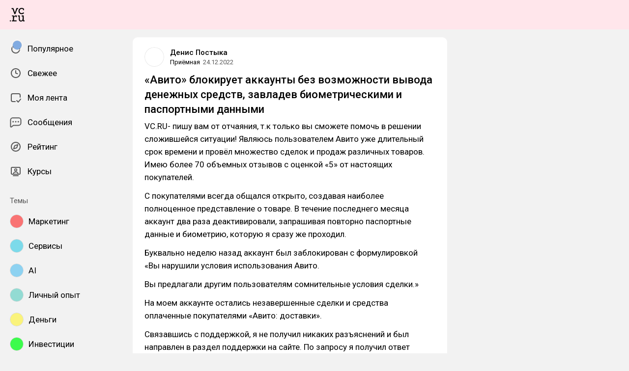

--- FILE ---
content_type: application/javascript; charset=utf-8
request_url: https://vc.ru/assets/index-HY2HInLs.js
body_size: 343549
content:
const __vite__mapDeps=(i,m=__vite__mapDeps,d=(m.f||(m.f=["assets/Landing-s5JpRdO9.js","assets/SubscriptionFeature-D31KCYMq.js","assets/SubscriptionFeature-DzYpDeFg.css","assets/useLottieAnimation-BrR9ArGQ.js","assets/Landing-D0DAUm0D.css","assets/photoswipe-WVY8dugE.js","assets/photoswipe-BafJNk3u.css","assets/Achievements-CpD4q7cT.js","assets/Achievements-5tNZ6fiE.css","assets/Achievement-KETndJuX.js","assets/Scene.vue_vue_type_style_index_0_lang-DOx-KF85.js","assets/Scene-DqOJp_Gh.css","assets/Achievement-BNQs9pdg.css","assets/Achievement-BJRYvEUE.js","assets/Achievement-Bx4CL22C.css","assets/Banned-DfvypwJI.js","assets/Banned-B0uUD0ET.css","assets/SubsitePreview-B8h_D3tL.js","assets/SubsitePreview-DSkXIvvL.css","assets/AboutTelegramBot-BtKAPY40.js","assets/AboutTelegramBot-j5mtaweg.css","assets/Stories-BlqiH97p.js","assets/Stories-e7MK7Vk5.css","assets/Comments-DKB8oASZ.js","assets/useSuggest-DZNSTKTQ.js","assets/Comments-Dom6lcA9.css","assets/SteamPayWidget-Bme9Nz-Q.js","assets/SteamPayWidget-CC8ysUU3.css","assets/Appearance-DHhVnO_S.js","assets/Appearance-HT4MYQ19.css","assets/Apps-DwC0IPA6.js","assets/Apps-DcaqVpOF.css","assets/Editor-BTNlRIrV.js","assets/useCommentingPermissions-BXauJH9F.js","assets/Editor-C7kopK5F.css","assets/SubsiteCoverEditor-Bv5E2hFZ.js","assets/SubsiteCoverEditor-C4kv7WXx.css","assets/Account-Bs2WiMA0.js","assets/Account-BkvOlita.css","assets/Frozen-D_3rzdg0.js","assets/Frozen-CQ8nzcgj.css","assets/Settings-BPB6j1bh.js","assets/SettingsWrapper.vue_vue_type_script_setup_true_lang-D2jgpzxz.js","assets/Settings-CjhZZ9Ko.css","assets/BlogSettings-Cajyi6tT.js","assets/BlogSettingsSkeleton.vue_vue_type_style_index_0_lang-DTQgVBPr.js","assets/BlogSettingsSkeleton-DH-cLVTH.css","assets/BlogSettings-BHV8wVF_.css","assets/FeedsSettings-6HGKRBhi.js","assets/FeedsSettings-JcpLVhTn.css","assets/GeneralSettings-CEZX9t0Y.js","assets/GeneralSettings-FgmDyocu.css","assets/NotificationsSettings-BqaB4WzC.js","assets/NotificationsSettings-D1fbZx6x.css","assets/Promocode-CU2cY_hN.js","assets/Promocode-Ch6kflYr.css","assets/Landing-BUfOjX5G.js","assets/Landing-C_SDv3Vk.css","assets/Courses-CvjCDJZU.js","assets/HeaderCollectionNavigation.vue_vue_type_style_index_0_lang-D4U4kxo4.js","assets/SchoolRating.vue_vue_type_style_index_0_lang-CZI3Ne0X.js","assets/SchoolRating-53WakgrZ.css","assets/CourseItem.vue_vue_type_style_index_0_lang-Ba5TwNxU.js","assets/CourseItem-BCRN4S0H.css","assets/HeaderCollectionNavigation-DKeHrcvc.css","assets/CourseHeader.vue_vue_type_style_index_0_lang-nZKsRy9k.js","assets/CourseHeader-DE2yDEdz.css","assets/Courses-BCU8a7sJ.css","assets/Collection-D9b34f0Q.js","assets/Breadcrumbs.vue_vue_type_script_setup_true_lang-Dh-MW0qn.js","assets/Filters.vue_vue_type_style_index_0_lang-Cv-_Be2P.js","assets/Filters-Dy6n2MED.css","assets/Collection-wJFQ1_Ns.css","assets/School-o12IwJmQ.js","assets/school.injections-D9uAkOkG.js","assets/School-uJLyqjYi.css","assets/SchoolCourses-DqxUrOSN.js","assets/SchoolCourses-Bt_kqDQQ.css","assets/SchoolReviews-CRkIlkf8.js","assets/SchoolReviews-Dk_x8mqx.css","assets/StickyStackSidebar-CtI0jE2s.js","assets/StickyStackSidebar-BUMovg7c.css","assets/Blocker-Dkrl8x5O.js","assets/Blocker-TW70XM4e.css"])))=>i.map(i=>d[i]);
var LC=Object.defineProperty;var bg=e=>{throw TypeError(e)};var DC=(e,t,s)=>t in e?LC(e,t,{enumerable:!0,configurable:!0,writable:!0,value:s}):e[t]=s;var ue=(e,t,s)=>DC(e,typeof t!="symbol"?t+"":t,s),Bf=(e,t,s)=>t.has(e)||bg("Cannot "+s);var le=(e,t,s)=>(Bf(e,t,"read from private field"),s?s.call(e):t.get(e)),Ne=(e,t,s)=>t.has(e)?bg("Cannot add the same private member more than once"):t instanceof WeakSet?t.add(e):t.set(e,s),at=(e,t,s,n)=>(Bf(e,t,"write to private field"),n?n.call(e,s):t.set(e,s),s),Mn=(e,t,s)=>(Bf(e,t,"access private method"),s);(function(){const t=document.createElement("link").relList;if(t&&t.supports&&t.supports("modulepreload"))return;for(const o of document.querySelectorAll('link[rel="modulepreload"]'))n(o);new MutationObserver(o=>{for(const i of o)if(i.type==="childList")for(const r of i.addedNodes)r.tagName==="LINK"&&r.rel==="modulepreload"&&n(r)}).observe(document,{childList:!0,subtree:!0});function s(o){const i={};return o.integrity&&(i.integrity=o.integrity),o.referrerPolicy&&(i.referrerPolicy=o.referrerPolicy),o.crossOrigin==="use-credentials"?i.credentials="include":o.crossOrigin==="anonymous"?i.credentials="omit":i.credentials="same-origin",i}function n(o){if(o.ep)return;o.ep=!0;const i=s(o);fetch(o.href,i)}})();/**
* @vue/shared v3.5.22
* (c) 2018-present Yuxi (Evan) You and Vue contributors
* @license MIT
**/function $a(e){const t=Object.create(null);for(const s of e.split(","))t[s]=1;return s=>s in t}const mt={},zr=[],Wn=()=>{},j0=()=>!1,mc=e=>e.charCodeAt(0)===111&&e.charCodeAt(1)===110&&(e.charCodeAt(2)>122||e.charCodeAt(2)<97),dp=e=>e.startsWith("onUpdate:"),cs=Object.assign,fp=(e,t)=>{const s=e.indexOf(t);s>-1&&e.splice(s,1)},OC=Object.prototype.hasOwnProperty,At=(e,t)=>OC.call(e,t),We=Array.isArray,Wr=e=>pc(e)==="[object Map]",q0=e=>pc(e)==="[object Set]",FC=e=>pc(e)==="[object RegExp]",Ze=e=>typeof e=="function",It=e=>typeof e=="string",ti=e=>typeof e=="symbol",Nt=e=>e!==null&&typeof e=="object",hp=e=>(Nt(e)||Ze(e))&&Ze(e.then)&&Ze(e.catch),G0=Object.prototype.toString,pc=e=>G0.call(e),NC=e=>pc(e).slice(8,-1),K0=e=>pc(e)==="[object Object]",mp=e=>It(e)&&e!=="NaN"&&e[0]!=="-"&&""+parseInt(e,10)===e,jr=$a(",key,ref,ref_for,ref_key,onVnodeBeforeMount,onVnodeMounted,onVnodeBeforeUpdate,onVnodeUpdated,onVnodeBeforeUnmount,onVnodeUnmounted"),Bd=e=>{const t=Object.create(null);return s=>t[s]||(t[s]=e(s))},BC=/-\w/g,pn=Bd(e=>e.replace(BC,t=>t.slice(1).toUpperCase())),UC=/\B([A-Z])/g,Eo=Bd(e=>e.replace(UC,"-$1").toLowerCase()),Ud=Bd(e=>e.charAt(0).toUpperCase()+e.slice(1)),du=Bd(e=>e?`on${Ud(e)}`:""),en=(e,t)=>!Object.is(e,t),qr=(e,...t)=>{for(let s=0;s<e.length;s++)e[s](...t)},Y0=(e,t,s,n=!1)=>{Object.defineProperty(e,t,{configurable:!0,enumerable:!1,writable:n,value:s})},Hh=e=>{const t=parseFloat(e);return isNaN(t)?e:t},Q0=e=>{const t=It(e)?Number(e):NaN;return isNaN(t)?e:t};let _g;const Vd=()=>_g||(_g=typeof globalThis<"u"?globalThis:typeof self<"u"?self:typeof window<"u"?window:typeof global<"u"?global:{});function Zt(e){if(We(e)){const t={};for(let s=0;s<e.length;s++){const n=e[s],o=It(n)?WC(n):Zt(n);if(o)for(const i in o)t[i]=o[i]}return t}else if(It(e)||Nt(e))return e}const VC=/;(?![^(]*\))/g,HC=/:([^]+)/,zC=/\/\*[^]*?\*\//g;function WC(e){const t={};return e.replace(zC,"").split(VC).forEach(s=>{if(s){const n=s.split(HC);n.length>1&&(t[n[0].trim()]=n[1].trim())}}),t}function jC(e){if(!e)return"";if(It(e))return e;let t="";for(const s in e){const n=e[s];if(It(n)||typeof n=="number"){const o=s.startsWith("--")?s:Eo(s);t+=`${o}:${n};`}}return t}function se(e){let t="";if(It(e))t=e;else if(We(e))for(let s=0;s<e.length;s++){const n=se(e[s]);n&&(t+=n+" ")}else if(Nt(e))for(const s in e)e[s]&&(t+=s+" ");return t.trim()}function qC(e){if(!e)return null;let{class:t,style:s}=e;return t&&!It(t)&&(e.class=se(t)),s&&(e.style=Zt(s)),e}const X0="itemscope,allowfullscreen,formnovalidate,ismap,nomodule,novalidate,readonly",GC=$a(X0),wg=$a(X0+",async,autofocus,autoplay,controls,default,defer,disabled,hidden,inert,loop,open,required,reversed,scoped,seamless,checked,muted,multiple,selected");function pp(e){return!!e||e===""}const KC=$a("accept,accept-charset,accesskey,action,align,allow,alt,async,autocapitalize,autocomplete,autofocus,autoplay,background,bgcolor,border,buffered,capture,challenge,charset,checked,cite,class,code,codebase,color,cols,colspan,content,contenteditable,contextmenu,controls,coords,crossorigin,csp,data,datetime,decoding,default,defer,dir,dirname,disabled,download,draggable,dropzone,enctype,enterkeyhint,for,form,formaction,formenctype,formmethod,formnovalidate,formtarget,headers,height,hidden,high,href,hreflang,http-equiv,icon,id,importance,inert,integrity,ismap,itemprop,keytype,kind,label,lang,language,loading,list,loop,low,manifest,max,maxlength,minlength,media,min,multiple,muted,name,novalidate,open,optimum,pattern,ping,placeholder,poster,preload,radiogroup,readonly,referrerpolicy,rel,required,reversed,rows,rowspan,sandbox,scope,scoped,selected,shape,size,sizes,slot,span,spellcheck,src,srcdoc,srclang,srcset,start,step,style,summary,tabindex,target,title,translate,type,usemap,value,width,wrap"),YC=$a("xmlns,accent-height,accumulate,additive,alignment-baseline,alphabetic,amplitude,arabic-form,ascent,attributeName,attributeType,azimuth,baseFrequency,baseline-shift,baseProfile,bbox,begin,bias,by,calcMode,cap-height,class,clip,clipPathUnits,clip-path,clip-rule,color,color-interpolation,color-interpolation-filters,color-profile,color-rendering,contentScriptType,contentStyleType,crossorigin,cursor,cx,cy,d,decelerate,descent,diffuseConstant,direction,display,divisor,dominant-baseline,dur,dx,dy,edgeMode,elevation,enable-background,end,exponent,fill,fill-opacity,fill-rule,filter,filterRes,filterUnits,flood-color,flood-opacity,font-family,font-size,font-size-adjust,font-stretch,font-style,font-variant,font-weight,format,from,fr,fx,fy,g1,g2,glyph-name,glyph-orientation-horizontal,glyph-orientation-vertical,glyphRef,gradientTransform,gradientUnits,hanging,height,href,hreflang,horiz-adv-x,horiz-origin-x,id,ideographic,image-rendering,in,in2,intercept,k,k1,k2,k3,k4,kernelMatrix,kernelUnitLength,kerning,keyPoints,keySplines,keyTimes,lang,lengthAdjust,letter-spacing,lighting-color,limitingConeAngle,local,marker-end,marker-mid,marker-start,markerHeight,markerUnits,markerWidth,mask,maskContentUnits,maskUnits,mathematical,max,media,method,min,mode,name,numOctaves,offset,opacity,operator,order,orient,orientation,origin,overflow,overline-position,overline-thickness,panose-1,paint-order,path,pathLength,patternContentUnits,patternTransform,patternUnits,ping,pointer-events,points,pointsAtX,pointsAtY,pointsAtZ,preserveAlpha,preserveAspectRatio,primitiveUnits,r,radius,referrerPolicy,refX,refY,rel,rendering-intent,repeatCount,repeatDur,requiredExtensions,requiredFeatures,restart,result,rotate,rx,ry,scale,seed,shape-rendering,slope,spacing,specularConstant,specularExponent,speed,spreadMethod,startOffset,stdDeviation,stemh,stemv,stitchTiles,stop-color,stop-opacity,strikethrough-position,strikethrough-thickness,string,stroke,stroke-dasharray,stroke-dashoffset,stroke-linecap,stroke-linejoin,stroke-miterlimit,stroke-opacity,stroke-width,style,surfaceScale,systemLanguage,tabindex,tableValues,target,targetX,targetY,text-anchor,text-decoration,text-rendering,textLength,to,transform,transform-origin,type,u1,u2,underline-position,underline-thickness,unicode,unicode-bidi,unicode-range,units-per-em,v-alphabetic,v-hanging,v-ideographic,v-mathematical,values,vector-effect,version,vert-adv-y,vert-origin-x,vert-origin-y,viewBox,viewTarget,visibility,width,widths,word-spacing,writing-mode,x,x-height,x1,x2,xChannelSelector,xlink:actuate,xlink:arcrole,xlink:href,xlink:role,xlink:show,xlink:title,xlink:type,xmlns:xlink,xml:base,xml:lang,xml:space,y,y1,y2,yChannelSelector,z,zoomAndPan");function QC(e){if(e==null)return!1;const t=typeof e;return t==="string"||t==="number"||t==="boolean"}const XC=/[ !"#$%&'()*+,./:;<=>?@[\\\]^`{|}~]/g;function JC(e,t){return e.replace(XC,s=>`\\${s}`)}const J0=e=>!!(e&&e.__v_isRef===!0),G=e=>It(e)?e:e==null?"":We(e)||Nt(e)&&(e.toString===G0||!Ze(e.toString))?J0(e)?G(e.value):JSON.stringify(e,Z0,2):String(e),Z0=(e,t)=>J0(t)?Z0(e,t.value):Wr(t)?{[`Map(${t.size})`]:[...t.entries()].reduce((s,[n,o],i)=>(s[Uf(n,i)+" =>"]=o,s),{})}:q0(t)?{[`Set(${t.size})`]:[...t.values()].map(s=>Uf(s))}:ti(t)?Uf(t):Nt(t)&&!We(t)&&!K0(t)?String(t):t,Uf=(e,t="")=>{var s;return ti(e)?`Symbol(${(s=e.description)!=null?s:t})`:e};function e_(e){return e==null?"initial":typeof e=="string"?e===""?" ":e:String(e)}/**
* @vue/reactivity v3.5.22
* (c) 2018-present Yuxi (Evan) You and Vue contributors
* @license MIT
**/let $s;class t_{constructor(t=!1){this.detached=t,this._active=!0,this._on=0,this.effects=[],this.cleanups=[],this._isPaused=!1,this.parent=$s,!t&&$s&&(this.index=($s.scopes||($s.scopes=[])).push(this)-1)}get active(){return this._active}pause(){if(this._active){this._isPaused=!0;let t,s;if(this.scopes)for(t=0,s=this.scopes.length;t<s;t++)this.scopes[t].pause();for(t=0,s=this.effects.length;t<s;t++)this.effects[t].pause()}}resume(){if(this._active&&this._isPaused){this._isPaused=!1;let t,s;if(this.scopes)for(t=0,s=this.scopes.length;t<s;t++)this.scopes[t].resume();for(t=0,s=this.effects.length;t<s;t++)this.effects[t].resume()}}run(t){if(this._active){const s=$s;try{return $s=this,t()}finally{$s=s}}}on(){++this._on===1&&(this.prevScope=$s,$s=this)}off(){this._on>0&&--this._on===0&&($s=this.prevScope,this.prevScope=void 0)}stop(t){if(this._active){this._active=!1;let s,n;for(s=0,n=this.effects.length;s<n;s++)this.effects[s].stop();for(this.effects.length=0,s=0,n=this.cleanups.length;s<n;s++)this.cleanups[s]();if(this.cleanups.length=0,this.scopes){for(s=0,n=this.scopes.length;s<n;s++)this.scopes[s].stop(!0);this.scopes.length=0}if(!this.detached&&this.parent&&!t){const o=this.parent.scopes.pop();o&&o!==this&&(this.parent.scopes[this.index]=o,o.index=this.index)}this.parent=void 0}}}function s_(e){return new t_(e)}function vp(){return $s}function ZC(e,t=!1){$s&&$s.cleanups.push(e)}let Ut;const Vf=new WeakSet;class n_{constructor(t){this.fn=t,this.deps=void 0,this.depsTail=void 0,this.flags=5,this.next=void 0,this.cleanup=void 0,this.scheduler=void 0,$s&&$s.active&&$s.effects.push(this)}pause(){this.flags|=64}resume(){this.flags&64&&(this.flags&=-65,Vf.has(this)&&(Vf.delete(this),this.trigger()))}notify(){this.flags&2&&!(this.flags&32)||this.flags&8||i_(this)}run(){if(!(this.flags&1))return this.fn();this.flags|=2,kg(this),r_(this);const t=Ut,s=jn;Ut=this,jn=!0;try{return this.fn()}finally{a_(this),Ut=t,jn=s,this.flags&=-3}}stop(){if(this.flags&1){for(let t=this.deps;t;t=t.nextDep)bp(t);this.deps=this.depsTail=void 0,kg(this),this.onStop&&this.onStop(),this.flags&=-2}}trigger(){this.flags&64?Vf.add(this):this.scheduler?this.scheduler():this.runIfDirty()}runIfDirty(){zh(this)&&this.run()}get dirty(){return zh(this)}}let o_=0,hl,ml;function i_(e,t=!1){if(e.flags|=8,t){e.next=ml,ml=e;return}e.next=hl,hl=e}function gp(){o_++}function yp(){if(--o_>0)return;if(ml){let t=ml;for(ml=void 0;t;){const s=t.next;t.next=void 0,t.flags&=-9,t=s}}let e;for(;hl;){let t=hl;for(hl=void 0;t;){const s=t.next;if(t.next=void 0,t.flags&=-9,t.flags&1)try{t.trigger()}catch(n){e||(e=n)}t=s}}if(e)throw e}function r_(e){for(let t=e.deps;t;t=t.nextDep)t.version=-1,t.prevActiveLink=t.dep.activeLink,t.dep.activeLink=t}function a_(e){let t,s=e.depsTail,n=s;for(;n;){const o=n.prevDep;n.version===-1?(n===s&&(s=o),bp(n),e2(n)):t=n,n.dep.activeLink=n.prevActiveLink,n.prevActiveLink=void 0,n=o}e.deps=t,e.depsTail=s}function zh(e){for(let t=e.deps;t;t=t.nextDep)if(t.dep.version!==t.version||t.dep.computed&&(l_(t.dep.computed)||t.dep.version!==t.version))return!0;return!!e._dirty}function l_(e){if(e.flags&4&&!(e.flags&16)||(e.flags&=-17,e.globalVersion===Il)||(e.globalVersion=Il,!e.isSSR&&e.flags&128&&(!e.deps&&!e._dirty||!zh(e))))return;e.flags|=2;const t=e.dep,s=Ut,n=jn;Ut=e,jn=!0;try{r_(e);const o=e.fn(e._value);(t.version===0||en(o,e._value))&&(e.flags|=128,e._value=o,t.version++)}catch(o){throw t.version++,o}finally{Ut=s,jn=n,a_(e),e.flags&=-3}}function bp(e,t=!1){const{dep:s,prevSub:n,nextSub:o}=e;if(n&&(n.nextSub=o,e.prevSub=void 0),o&&(o.prevSub=n,e.nextSub=void 0),s.subs===e&&(s.subs=n,!n&&s.computed)){s.computed.flags&=-5;for(let i=s.computed.deps;i;i=i.nextDep)bp(i,!0)}!t&&!--s.sc&&s.map&&s.map.delete(s.key)}function e2(e){const{prevDep:t,nextDep:s}=e;t&&(t.nextDep=s,e.prevDep=void 0),s&&(s.prevDep=t,e.nextDep=void 0)}let jn=!0;const c_=[];function wo(){c_.push(jn),jn=!1}function ko(){const e=c_.pop();jn=e===void 0?!0:e}function kg(e){const{cleanup:t}=e;if(e.cleanup=void 0,t){const s=Ut;Ut=void 0;try{t()}finally{Ut=s}}}let Il=0;class t2{constructor(t,s){this.sub=t,this.dep=s,this.version=s.version,this.nextDep=this.prevDep=this.nextSub=this.prevSub=this.prevActiveLink=void 0}}class Hd{constructor(t){this.computed=t,this.version=0,this.activeLink=void 0,this.subs=void 0,this.map=void 0,this.key=void 0,this.sc=0,this.__v_skip=!0}track(t){if(!Ut||!jn||Ut===this.computed)return;let s=this.activeLink;if(s===void 0||s.sub!==Ut)s=this.activeLink=new t2(Ut,this),Ut.deps?(s.prevDep=Ut.depsTail,Ut.depsTail.nextDep=s,Ut.depsTail=s):Ut.deps=Ut.depsTail=s,u_(s);else if(s.version===-1&&(s.version=this.version,s.nextDep)){const n=s.nextDep;n.prevDep=s.prevDep,s.prevDep&&(s.prevDep.nextDep=n),s.prevDep=Ut.depsTail,s.nextDep=void 0,Ut.depsTail.nextDep=s,Ut.depsTail=s,Ut.deps===s&&(Ut.deps=n)}return s}trigger(t){this.version++,Il++,this.notify(t)}notify(t){gp();try{for(let s=this.subs;s;s=s.prevSub)s.sub.notify()&&s.sub.dep.notify()}finally{yp()}}}function u_(e){if(e.dep.sc++,e.sub.flags&4){const t=e.dep.computed;if(t&&!e.dep.subs){t.flags|=20;for(let n=t.deps;n;n=n.nextDep)u_(n)}const s=e.dep.subs;s!==e&&(e.prevSub=s,s&&(s.nextSub=e)),e.dep.subs=e}}const Au=new WeakMap,ur=Symbol(""),Wh=Symbol(""),Ml=Symbol("");function xs(e,t,s){if(jn&&Ut){let n=Au.get(e);n||Au.set(e,n=new Map);let o=n.get(s);o||(n.set(s,o=new Hd),o.map=n,o.key=s),o.track()}}function Vo(e,t,s,n,o,i){const r=Au.get(e);if(!r){Il++;return}const a=l=>{l&&l.trigger()};if(gp(),t==="clear")r.forEach(a);else{const l=We(e),c=l&&mp(s);if(l&&s==="length"){const u=Number(n);r.forEach((d,f)=>{(f==="length"||f===Ml||!ti(f)&&f>=u)&&a(d)})}else switch((s!==void 0||r.has(void 0))&&a(r.get(s)),c&&a(r.get(Ml)),t){case"add":l?c&&a(r.get("length")):(a(r.get(ur)),Wr(e)&&a(r.get(Wh)));break;case"delete":l||(a(r.get(ur)),Wr(e)&&a(r.get(Wh)));break;case"set":Wr(e)&&a(r.get(ur));break}}yp()}function s2(e,t){const s=Au.get(e);return s&&s.get(t)}function xr(e){const t=dt(e);return t===e?t:(xs(t,"iterate",Ml),Rn(e)?t:t.map(ks))}function zd(e){return xs(e=dt(e),"iterate",Ml),e}const n2={__proto__:null,[Symbol.iterator](){return Hf(this,Symbol.iterator,ks)},concat(...e){return xr(this).concat(...e.map(t=>We(t)?xr(t):t))},entries(){return Hf(this,"entries",e=>(e[1]=ks(e[1]),e))},every(e,t){return $o(this,"every",e,t,void 0,arguments)},filter(e,t){return $o(this,"filter",e,t,s=>s.map(ks),arguments)},find(e,t){return $o(this,"find",e,t,ks,arguments)},findIndex(e,t){return $o(this,"findIndex",e,t,void 0,arguments)},findLast(e,t){return $o(this,"findLast",e,t,ks,arguments)},findLastIndex(e,t){return $o(this,"findLastIndex",e,t,void 0,arguments)},forEach(e,t){return $o(this,"forEach",e,t,void 0,arguments)},includes(...e){return zf(this,"includes",e)},indexOf(...e){return zf(this,"indexOf",e)},join(e){return xr(this).join(e)},lastIndexOf(...e){return zf(this,"lastIndexOf",e)},map(e,t){return $o(this,"map",e,t,void 0,arguments)},pop(){return Ya(this,"pop")},push(...e){return Ya(this,"push",e)},reduce(e,...t){return Sg(this,"reduce",e,t)},reduceRight(e,...t){return Sg(this,"reduceRight",e,t)},shift(){return Ya(this,"shift")},some(e,t){return $o(this,"some",e,t,void 0,arguments)},splice(...e){return Ya(this,"splice",e)},toReversed(){return xr(this).toReversed()},toSorted(e){return xr(this).toSorted(e)},toSpliced(...e){return xr(this).toSpliced(...e)},unshift(...e){return Ya(this,"unshift",e)},values(){return Hf(this,"values",ks)}};function Hf(e,t,s){const n=zd(e),o=n[t]();return n!==e&&!Rn(e)&&(o._next=o.next,o.next=()=>{const i=o._next();return i.done||(i.value=s(i.value)),i}),o}const o2=Array.prototype;function $o(e,t,s,n,o,i){const r=zd(e),a=r!==e&&!Rn(e),l=r[t];if(l!==o2[t]){const d=l.apply(e,i);return a?ks(d):d}let c=s;r!==e&&(a?c=function(d,f){return s.call(this,ks(d),f,e)}:s.length>2&&(c=function(d,f){return s.call(this,d,f,e)}));const u=l.call(r,c,n);return a&&o?o(u):u}function Sg(e,t,s,n){const o=zd(e);let i=s;return o!==e&&(Rn(e)?s.length>3&&(i=function(r,a,l){return s.call(this,r,a,l,e)}):i=function(r,a,l){return s.call(this,r,ks(a),l,e)}),o[t](i,...n)}function zf(e,t,s){const n=dt(e);xs(n,"iterate",Ml);const o=n[t](...s);return(o===-1||o===!1)&&kp(s[0])?(s[0]=dt(s[0]),n[t](...s)):o}function Ya(e,t,s=[]){wo(),gp();const n=dt(e)[t].apply(e,s);return yp(),ko(),n}const i2=$a("__proto__,__v_isRef,__isVue"),d_=new Set(Object.getOwnPropertyNames(Symbol).filter(e=>e!=="arguments"&&e!=="caller").map(e=>Symbol[e]).filter(ti));function r2(e){ti(e)||(e=String(e));const t=dt(this);return xs(t,"has",e),t.hasOwnProperty(e)}class f_{constructor(t=!1,s=!1){this._isReadonly=t,this._isShallow=s}get(t,s,n){if(s==="__v_skip")return t.__v_skip;const o=this._isReadonly,i=this._isShallow;if(s==="__v_isReactive")return!o;if(s==="__v_isReadonly")return o;if(s==="__v_isShallow")return i;if(s==="__v_raw")return n===(o?i?v2:v_:i?p_:m_).get(t)||Object.getPrototypeOf(t)===Object.getPrototypeOf(n)?t:void 0;const r=We(t);if(!o){let l;if(r&&(l=n2[s]))return l;if(s==="hasOwnProperty")return r2}const a=Reflect.get(t,s,St(t)?t:n);if((ti(s)?d_.has(s):i2(s))||(o||xs(t,"get",s),i))return a;if(St(a)){const l=r&&mp(s)?a:a.value;return o&&Nt(l)?vn(l):l}return Nt(a)?o?vn(a):Dt(a):a}}class h_ extends f_{constructor(t=!1){super(!1,t)}set(t,s,n,o){let i=t[s];if(!this._isShallow){const l=Pi(i);if(!Rn(n)&&!Pi(n)&&(i=dt(i),n=dt(n)),!We(t)&&St(i)&&!St(n))return l||(i.value=n),!0}const r=We(t)&&mp(s)?Number(s)<t.length:At(t,s),a=Reflect.set(t,s,n,St(t)?t:o);return t===dt(o)&&(r?en(n,i)&&Vo(t,"set",s,n):Vo(t,"add",s,n)),a}deleteProperty(t,s){const n=At(t,s);t[s];const o=Reflect.deleteProperty(t,s);return o&&n&&Vo(t,"delete",s,void 0),o}has(t,s){const n=Reflect.has(t,s);return(!ti(s)||!d_.has(s))&&xs(t,"has",s),n}ownKeys(t){return xs(t,"iterate",We(t)?"length":ur),Reflect.ownKeys(t)}}class a2 extends f_{constructor(t=!1){super(!0,t)}set(t,s){return!0}deleteProperty(t,s){return!0}}const l2=new h_,c2=new a2,u2=new h_(!0);const jh=e=>e,Nc=e=>Reflect.getPrototypeOf(e);function d2(e,t,s){return function(...n){const o=this.__v_raw,i=dt(o),r=Wr(i),a=e==="entries"||e===Symbol.iterator&&r,l=e==="keys"&&r,c=o[e](...n),u=s?jh:t?Ru:ks;return!t&&xs(i,"iterate",l?Wh:ur),{next(){const{value:d,done:f}=c.next();return f?{value:d,done:f}:{value:a?[u(d[0]),u(d[1])]:u(d),done:f}},[Symbol.iterator](){return this}}}}function Bc(e){return function(...t){return e==="delete"?!1:e==="clear"?void 0:this}}function f2(e,t){const s={get(o){const i=this.__v_raw,r=dt(i),a=dt(o);e||(en(o,a)&&xs(r,"get",o),xs(r,"get",a));const{has:l}=Nc(r),c=t?jh:e?Ru:ks;if(l.call(r,o))return c(i.get(o));if(l.call(r,a))return c(i.get(a));i!==r&&i.get(o)},get size(){const o=this.__v_raw;return!e&&xs(dt(o),"iterate",ur),o.size},has(o){const i=this.__v_raw,r=dt(i),a=dt(o);return e||(en(o,a)&&xs(r,"has",o),xs(r,"has",a)),o===a?i.has(o):i.has(o)||i.has(a)},forEach(o,i){const r=this,a=r.__v_raw,l=dt(a),c=t?jh:e?Ru:ks;return!e&&xs(l,"iterate",ur),a.forEach((u,d)=>o.call(i,c(u),c(d),r))}};return cs(s,e?{add:Bc("add"),set:Bc("set"),delete:Bc("delete"),clear:Bc("clear")}:{add(o){!t&&!Rn(o)&&!Pi(o)&&(o=dt(o));const i=dt(this);return Nc(i).has.call(i,o)||(i.add(o),Vo(i,"add",o,o)),this},set(o,i){!t&&!Rn(i)&&!Pi(i)&&(i=dt(i));const r=dt(this),{has:a,get:l}=Nc(r);let c=a.call(r,o);c||(o=dt(o),c=a.call(r,o));const u=l.call(r,o);return r.set(o,i),c?en(i,u)&&Vo(r,"set",o,i):Vo(r,"add",o,i),this},delete(o){const i=dt(this),{has:r,get:a}=Nc(i);let l=r.call(i,o);l||(o=dt(o),l=r.call(i,o)),a&&a.call(i,o);const c=i.delete(o);return l&&Vo(i,"delete",o,void 0),c},clear(){const o=dt(this),i=o.size!==0,r=o.clear();return i&&Vo(o,"clear",void 0,void 0),r}}),["keys","values","entries",Symbol.iterator].forEach(o=>{s[o]=d2(o,e,t)}),s}function _p(e,t){const s=f2(e,t);return(n,o,i)=>o==="__v_isReactive"?!e:o==="__v_isReadonly"?e:o==="__v_raw"?n:Reflect.get(At(s,o)&&o in n?s:n,o,i)}const h2={get:_p(!1,!1)},m2={get:_p(!1,!0)},p2={get:_p(!0,!1)};const m_=new WeakMap,p_=new WeakMap,v_=new WeakMap,v2=new WeakMap;function g2(e){switch(e){case"Object":case"Array":return 1;case"Map":case"Set":case"WeakMap":case"WeakSet":return 2;default:return 0}}function y2(e){return e.__v_skip||!Object.isExtensible(e)?0:g2(NC(e))}function Dt(e){return Pi(e)?e:wp(e,!1,l2,h2,m_)}function Li(e){return wp(e,!1,u2,m2,p_)}function vn(e){return wp(e,!0,c2,p2,v_)}function wp(e,t,s,n,o){if(!Nt(e)||e.__v_raw&&!(t&&e.__v_isReactive))return e;const i=y2(e);if(i===0)return e;const r=o.get(e);if(r)return r;const a=new Proxy(e,i===2?n:s);return o.set(e,a),a}function Gr(e){return Pi(e)?Gr(e.__v_raw):!!(e&&e.__v_isReactive)}function Pi(e){return!!(e&&e.__v_isReadonly)}function Rn(e){return!!(e&&e.__v_isShallow)}function kp(e){return e?!!e.__v_raw:!1}function dt(e){const t=e&&e.__v_raw;return t?dt(t):e}function g_(e){return!At(e,"__v_skip")&&Object.isExtensible(e)&&Y0(e,"__v_skip",!0),e}const ks=e=>Nt(e)?Dt(e):e,Ru=e=>Nt(e)?vn(e):e;function St(e){return e?e.__v_isRef===!0:!1}function $(e){return y_(e,!1)}function Ue(e){return y_(e,!0)}function y_(e,t){return St(e)?e:new b2(e,t)}class b2{constructor(t,s){this.dep=new Hd,this.__v_isRef=!0,this.__v_isShallow=!1,this._rawValue=s?t:dt(t),this._value=s?t:ks(t),this.__v_isShallow=s}get value(){return this.dep.track(),this._value}set value(t){const s=this._rawValue,n=this.__v_isShallow||Rn(t)||Pi(t);t=n?t:dt(t),en(t,s)&&(this._rawValue=t,this._value=n?t:ks(t),this.dep.trigger())}}function h(e){return St(e)?e.value:e}function fe(e){return Ze(e)?e():h(e)}const _2={get:(e,t,s)=>t==="__v_raw"?e:h(Reflect.get(e,t,s)),set:(e,t,s,n)=>{const o=e[t];return St(o)&&!St(s)?(o.value=s,!0):Reflect.set(e,t,s,n)}};function b_(e){return Gr(e)?e:new Proxy(e,_2)}class w2{constructor(t){this.__v_isRef=!0,this._value=void 0;const s=this.dep=new Hd,{get:n,set:o}=t(s.track.bind(s),s.trigger.bind(s));this._get=n,this._set=o}get value(){return this._value=this._get()}set value(t){this._set(t)}}function Wd(e){return new w2(e)}function k2(e){const t=We(e)?new Array(e.length):{};for(const s in e)t[s]=__(e,s);return t}class S2{constructor(t,s,n){this._object=t,this._key=s,this._defaultValue=n,this.__v_isRef=!0,this._value=void 0}get value(){const t=this._object[this._key];return this._value=t===void 0?this._defaultValue:t}set value(t){this._object[this._key]=t}get dep(){return s2(dt(this._object),this._key)}}class C2{constructor(t){this._getter=t,this.__v_isRef=!0,this.__v_isReadonly=!0,this._value=void 0}get value(){return this._value=this._getter()}}function Is(e,t,s){return St(e)?e:Ze(e)?new C2(e):Nt(e)&&arguments.length>1?__(e,t,s):$(e)}function __(e,t,s){const n=e[t];return St(n)?n:new S2(e,t,s)}class E2{constructor(t,s,n){this.fn=t,this.setter=s,this._value=void 0,this.dep=new Hd(this),this.__v_isRef=!0,this.deps=void 0,this.depsTail=void 0,this.flags=16,this.globalVersion=Il-1,this.next=void 0,this.effect=this,this.__v_isReadonly=!s,this.isSSR=n}notify(){if(this.flags|=16,!(this.flags&8)&&Ut!==this)return i_(this,!0),!0}get value(){const t=this.dep.track();return l_(this),t&&(t.version=this.dep.version),this._value}set value(t){this.setter&&this.setter(t)}}function T2(e,t,s=!1){let n,o;return Ze(e)?n=e:(n=e.get,o=e.set),new E2(n,o,s)}const Uc={},Pu=new WeakMap;let Xi;function A2(e,t=!1,s=Xi){if(s){let n=Pu.get(s);n||Pu.set(s,n=[]),n.push(e)}}function R2(e,t,s=mt){const{immediate:n,deep:o,once:i,scheduler:r,augmentJob:a,call:l}=s,c=k=>o?k:Rn(k)||o===!1||o===0?Ho(k,1):Ho(k);let u,d,f,m,v=!1,g=!1;if(St(e)?(d=()=>e.value,v=Rn(e)):Gr(e)?(d=()=>c(e),v=!0):We(e)?(g=!0,v=e.some(k=>Gr(k)||Rn(k)),d=()=>e.map(k=>{if(St(k))return k.value;if(Gr(k))return c(k);if(Ze(k))return l?l(k,2):k()})):Ze(e)?t?d=l?()=>l(e,2):e:d=()=>{if(f){wo();try{f()}finally{ko()}}const k=Xi;Xi=u;try{return l?l(e,3,[m]):e(m)}finally{Xi=k}}:d=Wn,t&&o){const k=d,S=o===!0?1/0:o;d=()=>Ho(k(),S)}const p=vp(),y=()=>{u.stop(),p&&p.active&&fp(p.effects,u)};if(i&&t){const k=t;t=(...S)=>{k(...S),y()}}let w=g?new Array(e.length).fill(Uc):Uc;const _=k=>{if(!(!(u.flags&1)||!u.dirty&&!k))if(t){const S=u.run();if(o||v||(g?S.some((E,T)=>en(E,w[T])):en(S,w))){f&&f();const E=Xi;Xi=u;try{const T=[S,w===Uc?void 0:g&&w[0]===Uc?[]:w,m];w=S,l?l(t,3,T):t(...T)}finally{Xi=E}}}else u.run()};return a&&a(_),u=new n_(d),u.scheduler=r?()=>r(_,!1):_,m=k=>A2(k,!1,u),f=u.onStop=()=>{const k=Pu.get(u);if(k){if(l)l(k,4);else for(const S of k)S();Pu.delete(u)}},t?n?_(!0):w=u.run():r?r(_.bind(null,!0),!0):u.run(),y.pause=u.pause.bind(u),y.resume=u.resume.bind(u),y.stop=y,y}function Ho(e,t=1/0,s){if(t<=0||!Nt(e)||e.__v_skip||(s=s||new Map,(s.get(e)||0)>=t))return e;if(s.set(e,t),t--,St(e))Ho(e.value,t,s);else if(We(e))for(let n=0;n<e.length;n++)Ho(e[n],t,s);else if(q0(e)||Wr(e))e.forEach(n=>{Ho(n,t,s)});else if(K0(e)){for(const n in e)Ho(e[n],t,s);for(const n of Object.getOwnPropertySymbols(e))Object.prototype.propertyIsEnumerable.call(e,n)&&Ho(e[n],t,s)}return e}/**
* @vue/runtime-core v3.5.22
* (c) 2018-present Yuxi (Evan) You and Vue contributors
* @license MIT
**/const pl=[];let Wf=!1;function ui(e,...t){if(Wf)return;Wf=!0,wo();const s=pl.length?pl[pl.length-1].component:null,n=s&&s.appContext.config.warnHandler,o=P2();if(n)xa(n,s,11,[e+t.map(i=>{var r,a;return(a=(r=i.toString)==null?void 0:r.call(i))!=null?a:JSON.stringify(i)}).join(""),s&&s.proxy,o.map(({vnode:i})=>`at <${vw(s,i.type)}>`).join(`
`),o]);else{const i=[`[Vue warn]: ${e}`,...t];o.length&&i.push(`
`,...$2(o)),console.warn(...i)}ko(),Wf=!1}function P2(){let e=pl[pl.length-1];if(!e)return[];const t=[];for(;e;){const s=t[0];s&&s.vnode===e?s.recurseCount++:t.push({vnode:e,recurseCount:0});const n=e.component&&e.component.parent;e=n&&n.vnode}return t}function $2(e){const t=[];return e.forEach((s,n)=>{t.push(...n===0?[]:[`
`],...x2(s))}),t}function x2({vnode:e,recurseCount:t}){const s=t>0?`... (${t} recursive calls)`:"",n=e.component?e.component.parent==null:!1,o=` at <${vw(e.component,e.type,n)}`,i=">"+s;return e.props?[o,...I2(e.props),i]:[o+i]}function I2(e){const t=[],s=Object.keys(e);return s.slice(0,3).forEach(n=>{t.push(...w_(n,e[n]))}),s.length>3&&t.push(" ..."),t}function w_(e,t,s){return It(t)?(t=JSON.stringify(t),s?t:[`${e}=${t}`]):typeof t=="number"||typeof t=="boolean"||t==null?s?t:[`${e}=${t}`]:St(t)?(t=w_(e,dt(t.value),!0),s?t:[`${e}=Ref<`,t,">"]):Ze(t)?[`${e}=fn${t.name?`<${t.name}>`:""}`]:(t=dt(t),s?t:[`${e}=`,t])}function xa(e,t,s,n){try{return n?e(...n):e()}catch(o){Ia(o,t,s)}}function Kn(e,t,s,n){if(Ze(e)){const o=xa(e,t,s,n);return o&&hp(o)&&o.catch(i=>{Ia(i,t,s)}),o}if(We(e)){const o=[];for(let i=0;i<e.length;i++)o.push(Kn(e[i],t,s,n));return o}}function Ia(e,t,s,n=!0){const o=t?t.vnode:null,{errorHandler:i,throwUnhandledErrorInProduction:r}=t&&t.appContext.config||mt;if(t){let a=t.parent;const l=t.proxy,c=`https://vuejs.org/error-reference/#runtime-${s}`;for(;a;){const u=a.ec;if(u){for(let d=0;d<u.length;d++)if(u[d](e,l,c)===!1)return}a=a.parent}if(i){wo(),xa(i,null,10,[e,l,c]),ko();return}}M2(e,s,o,n,r)}function M2(e,t,s,n=!0,o=!1){if(o)throw e;console.error(e)}const Us=[];let ao=-1;const Kr=[];let mi=null,Lr=0;const k_=Promise.resolve();let $u=null;function ys(e){const t=$u||k_;return e?t.then(this?e.bind(this):e):t}function L2(e){let t=ao+1,s=Us.length;for(;t<s;){const n=t+s>>>1,o=Us[n],i=Ll(o);i<e||i===e&&o.flags&2?t=n+1:s=n}return t}function Sp(e){if(!(e.flags&1)){const t=Ll(e),s=Us[Us.length-1];!s||!(e.flags&2)&&t>=Ll(s)?Us.push(e):Us.splice(L2(t),0,e),e.flags|=1,S_()}}function S_(){$u||($u=k_.then(C_))}function xu(e){We(e)?Kr.push(...e):mi&&e.id===-1?mi.splice(Lr+1,0,e):e.flags&1||(Kr.push(e),e.flags|=1),S_()}function Cg(e,t,s=ao+1){for(;s<Us.length;s++){const n=Us[s];if(n&&n.flags&2){if(e&&n.id!==e.uid)continue;Us.splice(s,1),s--,n.flags&4&&(n.flags&=-2),n(),n.flags&4||(n.flags&=-2)}}}function Iu(e){if(Kr.length){const t=[...new Set(Kr)].sort((s,n)=>Ll(s)-Ll(n));if(Kr.length=0,mi){mi.push(...t);return}for(mi=t,Lr=0;Lr<mi.length;Lr++){const s=mi[Lr];s.flags&4&&(s.flags&=-2),s.flags&8||s(),s.flags&=-2}mi=null,Lr=0}}const Ll=e=>e.id==null?e.flags&2?-1:1/0:e.id;function C_(e){try{for(ao=0;ao<Us.length;ao++){const t=Us[ao];t&&!(t.flags&8)&&(t.flags&4&&(t.flags&=-2),xa(t,t.i,t.i?15:14),t.flags&4||(t.flags&=-2))}}finally{for(;ao<Us.length;ao++){const t=Us[ao];t&&(t.flags&=-2)}ao=-1,Us.length=0,Iu(),$u=null,(Us.length||Kr.length)&&C_()}}let Cs=null,E_=null;function Mu(e){const t=Cs;return Cs=e,E_=e&&e.type.__scopeId||null,t}function Y(e,t=Cs,s){if(!t||e._n)return e;const n=(...o)=>{n._d&&Bu(-1);const i=Mu(t);let r;try{r=e(...o)}finally{Mu(i),n._d&&Bu(1)}return r};return n._n=!0,n._c=!0,n._d=!0,n}function Fe(e,t){if(Cs===null)return e;const s=Xd(Cs),n=e.dirs||(e.dirs=[]);for(let o=0;o<t.length;o++){let[i,r,a,l=mt]=t[o];i&&(Ze(i)&&(i={mounted:i,updated:i}),i.deep&&Ho(r),n.push({dir:i,instance:s,value:r,oldValue:void 0,arg:a,modifiers:l}))}return e}function fo(e,t,s,n){const o=e.dirs,i=t&&t.dirs;for(let r=0;r<o.length;r++){const a=o[r];i&&(a.oldValue=i[r].value);let l=a.dir[n];l&&(wo(),Kn(l,s,8,[e.el,a,e,t]),ko())}}const T_=Symbol("_vte"),A_=e=>e.__isTeleport,vl=e=>e&&(e.disabled||e.disabled===""),Eg=e=>e&&(e.defer||e.defer===""),Tg=e=>typeof SVGElement<"u"&&e instanceof SVGElement,Ag=e=>typeof MathMLElement=="function"&&e instanceof MathMLElement,qh=(e,t)=>{const s=e&&e.to;return It(s)?t?t(s):null:s},R_={name:"Teleport",__isTeleport:!0,process(e,t,s,n,o,i,r,a,l,c){const{mc:u,pc:d,pbc:f,o:{insert:m,querySelector:v,createText:g,createComment:p}}=c,y=vl(t.props);let{shapeFlag:w,children:_,dynamicChildren:k}=t;if(e==null){const S=t.el=g(""),E=t.anchor=g("");m(S,s,n),m(E,s,n);const T=(x,V)=>{w&16&&u(_,x,V,o,i,r,a,l)},P=()=>{const x=t.target=qh(t.props,v),V=P_(x,t,g,m);x&&(r!=="svg"&&Tg(x)?r="svg":r!=="mathml"&&Ag(x)&&(r="mathml"),o&&o.isCE&&(o.ce._teleportTargets||(o.ce._teleportTargets=new Set)).add(x),y||(T(x,V),fu(t,!1)))};y&&(T(s,E),fu(t,!0)),Eg(t.props)?(t.el.__isMounted=!1,hs(()=>{P(),delete t.el.__isMounted},i)):P()}else{if(Eg(t.props)&&e.el.__isMounted===!1){hs(()=>{R_.process(e,t,s,n,o,i,r,a,l,c)},i);return}t.el=e.el,t.targetStart=e.targetStart;const S=t.anchor=e.anchor,E=t.target=e.target,T=t.targetAnchor=e.targetAnchor,P=vl(e.props),x=P?s:E,V=P?S:T;if(r==="svg"||Tg(E)?r="svg":(r==="mathml"||Ag(E))&&(r="mathml"),k?(f(e.dynamicChildren,k,x,o,i,r,a),Op(e,t,!0)):l||d(e,t,x,V,o,i,r,a,!1),y)P?t.props&&e.props&&t.props.to!==e.props.to&&(t.props.to=e.props.to):Vc(t,s,S,c,1);else if((t.props&&t.props.to)!==(e.props&&e.props.to)){const U=t.target=qh(t.props,v);U&&Vc(t,U,null,c,0)}else P&&Vc(t,E,T,c,1);fu(t,y)}},remove(e,t,s,{um:n,o:{remove:o}},i){const{shapeFlag:r,children:a,anchor:l,targetStart:c,targetAnchor:u,target:d,props:f}=e;if(d&&(o(c),o(u)),i&&o(l),r&16){const m=i||!vl(f);for(let v=0;v<a.length;v++){const g=a[v];n(g,t,s,m,!!g.dynamicChildren)}}},move:Vc,hydrate:D2};function Vc(e,t,s,{o:{insert:n},m:o},i=2){i===0&&n(e.targetAnchor,t,s);const{el:r,anchor:a,shapeFlag:l,children:c,props:u}=e,d=i===2;if(d&&n(r,t,s),(!d||vl(u))&&l&16)for(let f=0;f<c.length;f++)o(c[f],t,s,2);d&&n(a,t,s)}function D2(e,t,s,n,o,i,{o:{nextSibling:r,parentNode:a,querySelector:l,insert:c,createText:u}},d){function f(g,p,y,w){p.anchor=d(r(g),p,a(g),s,n,o,i),p.targetStart=y,p.targetAnchor=w}const m=t.target=qh(t.props,l),v=vl(t.props);if(m){const g=m._lpa||m.firstChild;if(t.shapeFlag&16)if(v)f(e,t,g,g&&r(g));else{t.anchor=r(e);let p=g;for(;p;){if(p&&p.nodeType===8){if(p.data==="teleport start anchor")t.targetStart=p;else if(p.data==="teleport anchor"){t.targetAnchor=p,m._lpa=t.targetAnchor&&r(t.targetAnchor);break}}p=r(p)}t.targetAnchor||P_(m,t,u,c),d(g&&r(g),t,m,s,n,o,i)}fu(t,v)}else v&&t.shapeFlag&16&&f(e,t,e,r(e));return t.anchor&&r(t.anchor)}const Cp=R_;function fu(e,t){const s=e.ctx;if(s&&s.ut){let n,o;for(t?(n=e.el,o=e.anchor):(n=e.targetStart,o=e.targetAnchor);n&&n!==o;)n.nodeType===1&&n.setAttribute("data-v-owner",s.uid),n=n.nextSibling;s.ut()}}function P_(e,t,s,n){const o=t.targetStart=s(""),i=t.targetAnchor=s("");return o[T_]=i,e&&(n(o,e),n(i,e)),i}const Oo=Symbol("_leaveCb"),Hc=Symbol("_enterCb");function $_(){const e={isMounted:!1,isLeaving:!1,isUnmounting:!1,leavingVNodes:new Map};return Qe(()=>{e.isMounted=!0}),ct(()=>{e.isUnmounting=!0}),e}const kn=[Function,Array],x_={mode:String,appear:Boolean,persisted:Boolean,onBeforeEnter:kn,onEnter:kn,onAfterEnter:kn,onEnterCancelled:kn,onBeforeLeave:kn,onLeave:kn,onAfterLeave:kn,onLeaveCancelled:kn,onBeforeAppear:kn,onAppear:kn,onAfterAppear:kn,onAppearCancelled:kn},I_=e=>{const t=e.subTree;return t.component?I_(t.component):t},O2={name:"BaseTransition",props:x_,setup(e,{slots:t}){const s=ds(),n=$_();return()=>{const o=t.default&&Ep(t.default(),!0);if(!o||!o.length)return;const i=M_(o),r=dt(e),{mode:a}=r;if(n.isLeaving)return jf(i);const l=Rg(i);if(!l)return jf(i);let c=Dl(l,r,n,s,d=>c=d);l.type!==os&&$i(l,c);let u=s.subTree&&Rg(s.subTree);if(u&&u.type!==os&&!Nn(u,l)&&I_(s).type!==os){let d=Dl(u,r,n,s);if($i(u,d),a==="out-in"&&l.type!==os)return n.isLeaving=!0,d.afterLeave=()=>{n.isLeaving=!1,s.job.flags&8||s.update(),delete d.afterLeave,u=void 0},jf(i);a==="in-out"&&l.type!==os?d.delayLeave=(f,m,v)=>{const g=L_(n,u);g[String(u.key)]=u,f[Oo]=()=>{m(),f[Oo]=void 0,delete c.delayedLeave,u=void 0},c.delayedLeave=()=>{v(),delete c.delayedLeave,u=void 0}}:u=void 0}else u&&(u=void 0);return i}}};function M_(e){let t=e[0];if(e.length>1){for(const s of e)if(s.type!==os){t=s;break}}return t}const F2=O2;function L_(e,t){const{leavingVNodes:s}=e;let n=s.get(t.type);return n||(n=Object.create(null),s.set(t.type,n)),n}function Dl(e,t,s,n,o){const{appear:i,mode:r,persisted:a=!1,onBeforeEnter:l,onEnter:c,onAfterEnter:u,onEnterCancelled:d,onBeforeLeave:f,onLeave:m,onAfterLeave:v,onLeaveCancelled:g,onBeforeAppear:p,onAppear:y,onAfterAppear:w,onAppearCancelled:_}=t,k=String(e.key),S=L_(s,e),E=(x,V)=>{x&&Kn(x,n,9,V)},T=(x,V)=>{const U=V[1];E(x,V),We(x)?x.every(F=>F.length<=1)&&U():x.length<=1&&U()},P={mode:r,persisted:a,beforeEnter(x){let V=l;if(!s.isMounted)if(i)V=p||l;else return;x[Oo]&&x[Oo](!0);const U=S[k];U&&Nn(e,U)&&U.el[Oo]&&U.el[Oo](),E(V,[x])},enter(x){let V=c,U=u,F=d;if(!s.isMounted)if(i)V=y||c,U=w||u,F=_||d;else return;let N=!1;const q=x[Hc]=J=>{N||(N=!0,J?E(F,[x]):E(U,[x]),P.delayedLeave&&P.delayedLeave(),x[Hc]=void 0)};V?T(V,[x,q]):q()},leave(x,V){const U=String(e.key);if(x[Hc]&&x[Hc](!0),s.isUnmounting)return V();E(f,[x]);let F=!1;const N=x[Oo]=q=>{F||(F=!0,V(),q?E(g,[x]):E(v,[x]),x[Oo]=void 0,S[U]===e&&delete S[U])};S[U]=e,m?T(m,[x,N]):N()},clone(x){const V=Dl(x,t,s,n,o);return o&&o(V),V}};return P}function jf(e){if(vc(e))return e=Qo(e),e.children=null,e}function Rg(e){if(!vc(e))return A_(e.type)&&e.children?M_(e.children):e;if(e.component)return e.component.subTree;const{shapeFlag:t,children:s}=e;if(s){if(t&16)return s[0];if(t&32&&Ze(s.default))return s.default()}}function $i(e,t){e.shapeFlag&6&&e.component?(e.transition=t,$i(e.component.subTree,t)):e.shapeFlag&128?(e.ssContent.transition=t.clone(e.ssContent),e.ssFallback.transition=t.clone(e.ssFallback)):e.transition=t}function Ep(e,t=!1,s){let n=[],o=0;for(let i=0;i<e.length;i++){let r=e[i];const a=s==null?r.key:String(s)+String(r.key!=null?r.key:i);r.type===ye?(r.patchFlag&128&&o++,n=n.concat(Ep(r.children,t,a))):(t||r.type!==os)&&n.push(a!=null?Qo(r,{key:a}):r)}if(o>1)for(let i=0;i<n.length;i++)n[i].patchFlag=-2;return n}function Q(e,t){return Ze(e)?cs({name:e.name},t,{setup:e}):e}function Tp(e){e.ids=[e.ids[0]+e.ids[2]+++"-",0,0]}function jt(e){const t=ds(),s=Ue(null);if(t){const o=t.refs===mt?t.refs={}:t.refs;Object.defineProperty(o,e,{enumerable:!0,get:()=>s.value,set:i=>s.value=i})}return s}const Lu=new WeakMap;function Yr(e,t,s,n,o=!1){if(We(e)){e.forEach((v,g)=>Yr(v,t&&(We(t)?t[g]:t),s,n,o));return}if(Ei(n)&&!o){n.shapeFlag&512&&n.type.__asyncResolved&&n.component.subTree.component&&Yr(e,t,s,n.component.subTree);return}const i=n.shapeFlag&4?Xd(n.component):n.el,r=o?null:i,{i:a,r:l}=e,c=t&&t.r,u=a.refs===mt?a.refs={}:a.refs,d=a.setupState,f=dt(d),m=d===mt?j0:v=>At(f,v);if(c!=null&&c!==l){if(Pg(t),It(c))u[c]=null,m(c)&&(d[c]=null);else if(St(c)){c.value=null;const v=t;v.k&&(u[v.k]=null)}}if(Ze(l))xa(l,a,12,[r,u]);else{const v=It(l),g=St(l);if(v||g){const p=()=>{if(e.f){const y=v?m(l)?d[l]:u[l]:l.value;if(o)We(y)&&fp(y,i);else if(We(y))y.includes(i)||y.push(i);else if(v)u[l]=[i],m(l)&&(d[l]=u[l]);else{const w=[i];l.value=w,e.k&&(u[e.k]=w)}}else v?(u[l]=r,m(l)&&(d[l]=r)):g&&(l.value=r,e.k&&(u[e.k]=r))};if(r){const y=()=>{p(),Lu.delete(e)};y.id=-1,Lu.set(e,y),hs(y,s)}else Pg(e),p()}}}function Pg(e){const t=Lu.get(e);t&&(t.flags|=8,Lu.delete(e))}let $g=!1;const Wi=()=>{$g||(console.error("Hydration completed but contains mismatches."),$g=!0)},N2=e=>e.namespaceURI.includes("svg")&&e.tagName!=="foreignObject",B2=e=>e.namespaceURI.includes("MathML"),zc=e=>{if(e.nodeType===1){if(N2(e))return"svg";if(B2(e))return"mathml"}},Ji=e=>e.nodeType===8;function U2(e){const{mt:t,p:s,o:{patchProp:n,createText:o,nextSibling:i,parentNode:r,remove:a,insert:l,createComment:c}}=e,u=(_,k)=>{if(!k.hasChildNodes()){ui("Attempting to hydrate existing markup but container is empty. Performing full mount instead."),s(null,_,k),Iu(),k._vnode=_;return}d(k.firstChild,_,null,null,null),Iu(),k._vnode=_},d=(_,k,S,E,T,P=!1)=>{P=P||!!k.dynamicChildren;const x=Ji(_)&&_.data==="[",V=()=>g(_,k,S,E,T,x),{type:U,ref:F,shapeFlag:N,patchFlag:q}=k;let J=_.nodeType;k.el=_,q===-2&&(P=!1,k.dynamicChildren=null);let I=null;switch(U){case Ai:J!==3?k.children===""?(l(k.el=o(""),r(_),_),I=_):I=V():(_.data!==k.children&&(ui("Hydration text mismatch in",_.parentNode,`
  - rendered on server: ${JSON.stringify(_.data)}
  - expected on client: ${JSON.stringify(k.children)}`),Wi(),_.data=k.children),I=i(_));break;case os:w(_)?(I=i(_),y(k.el=_.content.firstChild,_,S)):J!==8||x?I=V():I=i(_);break;case yl:if(x&&(_=i(_),J=_.nodeType),J===1||J===3){I=_;const z=!k.children.length;for(let H=0;H<k.staticCount;H++)z&&(k.children+=I.nodeType===1?I.outerHTML:I.data),H===k.staticCount-1&&(k.anchor=I),I=i(I);return x?i(I):I}else V();break;case ye:x?I=v(_,k,S,E,T,P):I=V();break;default:if(N&1)(J!==1||k.type.toLowerCase()!==_.tagName.toLowerCase())&&!w(_)?I=V():I=f(_,k,S,E,T,P);else if(N&6){k.slotScopeIds=T;const z=r(_);if(x?I=p(_):Ji(_)&&_.data==="teleport start"?I=p(_,_.data,"teleport end"):I=i(_),t(k,z,null,S,E,zc(z),P),Ei(k)&&!k.type.__asyncResolved){let H;x?(H=A(ye),H.anchor=I?I.previousSibling:z.lastChild):H=_.nodeType===3?_e(""):A("div"),H.el=_,k.component.subTree=H}}else N&64?J!==8?I=V():I=k.type.hydrate(_,k,S,E,T,P,e,m):N&128?I=k.type.hydrate(_,k,S,E,zc(r(_)),T,P,e,d):ui("Invalid HostVNode type:",U,`(${typeof U})`)}return F!=null&&Yr(F,null,E,k),I},f=(_,k,S,E,T,P)=>{P=P||!!k.dynamicChildren;const{type:x,props:V,patchFlag:U,shapeFlag:F,dirs:N,transition:q}=k,J=x==="input"||x==="option";if(J||U!==-1){N&&fo(k,null,S,"created");let I=!1;if(w(_)){I=tw(null,q)&&S&&S.vnode.props&&S.vnode.props.appear;const H=_.content.firstChild;if(I){const ne=H.getAttribute("class");ne&&(H.$cls=ne),q.beforeEnter(H)}y(H,_,S),k.el=_=H}if(F&16&&!(V&&(V.innerHTML||V.textContent))){let H=m(_.firstChild,k,_,S,E,T,P),ne=!1;for(;H;){ol(_,1)||(ne||(ui("Hydration children mismatch on",_,`
Server rendered element contains more child nodes than client vdom.`),ne=!0),Wi());const oe=H;H=H.nextSibling,a(oe)}}else if(F&8){let H=k.children;H[0]===`
`&&(_.tagName==="PRE"||_.tagName==="TEXTAREA")&&(H=H.slice(1)),_.textContent!==H&&(ol(_,0)||(ui("Hydration text content mismatch on",_,`
  - rendered on server: ${_.textContent}
  - expected on client: ${k.children}`),Wi()),_.textContent=k.children)}if(V){const H=_.tagName.includes("-");for(const ne in V)!(N&&N.some(oe=>oe.dir.created))&&V2(_,ne,V[ne],k,S)&&Wi(),(J&&(ne.endsWith("value")||ne==="indeterminate")||mc(ne)&&!jr(ne)||ne[0]==="."||H)&&n(_,ne,null,V[ne],void 0,S)}let z;(z=V&&V.onVnodeBeforeMount)&&Xs(z,S,k),N&&fo(k,null,S,"beforeMount"),((z=V&&V.onVnodeMounted)||N||I)&&lw(()=>{z&&Xs(z,S,k),I&&q.enter(_),N&&fo(k,null,S,"mounted")},E)}return _.nextSibling},m=(_,k,S,E,T,P,x)=>{x=x||!!k.dynamicChildren;const V=k.children,U=V.length;let F=!1;for(let N=0;N<U;N++){const q=x?V[N]:V[N]=cn(V[N]),J=q.type===Ai;_?(J&&!x&&N+1<U&&cn(V[N+1]).type===Ai&&(l(o(_.data.slice(q.children.length)),S,i(_)),_.data=q.children),_=d(_,q,E,T,P,x)):J&&!q.children?l(q.el=o(""),S):(ol(S,1)||(F||(ui("Hydration children mismatch on",S,`
Server rendered element contains fewer child nodes than client vdom.`),F=!0),Wi()),s(null,q,S,null,E,T,zc(S),P))}return _},v=(_,k,S,E,T,P)=>{const{slotScopeIds:x}=k;x&&(T=T?T.concat(x):x);const V=r(_),U=m(i(_),k,V,S,E,T,P);return U&&Ji(U)&&U.data==="]"?i(k.anchor=U):(Wi(),l(k.anchor=c("]"),V,U),U)},g=(_,k,S,E,T,P)=>{if(ol(_.parentElement,1)||(ui(`Hydration node mismatch:
- rendered on server:`,_,_.nodeType===3?"(text)":Ji(_)&&_.data==="["?"(start of fragment)":"",`
- expected on client:`,k.type),Wi()),k.el=null,P){const U=p(_);for(;;){const F=i(_);if(F&&F!==U)a(F);else break}}const x=i(_),V=r(_);return a(_),s(null,k,V,x,S,E,zc(V),T),S&&(S.vnode.el=k.el,Qd(S,k.el)),x},p=(_,k="[",S="]")=>{let E=0;for(;_;)if(_=i(_),_&&Ji(_)&&(_.data===k&&E++,_.data===S)){if(E===0)return i(_);E--}return _},y=(_,k,S)=>{const E=k.parentNode;E&&E.replaceChild(_,k);let T=S;for(;T;)T.vnode.el===k&&(T.vnode.el=T.subTree.el=_),T=T.parent},w=_=>_.nodeType===1&&_.tagName==="TEMPLATE";return[u,d]}function V2(e,t,s,n,o){let i,r,a,l;if(t==="class")e.$cls?(a=e.$cls,delete e.$cls):a=e.getAttribute("class"),l=se(s),H2(xg(a||""),xg(l))||(i=2,r="class");else if(t==="style"){a=e.getAttribute("style")||"",l=It(s)?s:jC(Zt(s));const c=Ig(a),u=Ig(l);if(n.dirs)for(const{dir:d,value:f}of n.dirs)d.name==="show"&&!f&&u.set("display","none");o&&D_(o,n,u),z2(c,u)||(i=3,r="style")}else(e instanceof SVGElement&&YC(t)||e instanceof HTMLElement&&(wg(t)||KC(t)))&&(wg(t)?(a=e.hasAttribute(t),l=pp(s)):s==null?(a=e.hasAttribute(t),l=!1):(e.hasAttribute(t)?a=e.getAttribute(t):t==="value"&&e.tagName==="TEXTAREA"?a=e.value:a=!1,l=QC(s)?String(s):!1),a!==l&&(i=4,r=t));if(i!=null&&!ol(e,i)){const c=f=>f===!1?"(not rendered)":`${r}="${f}"`,u=`Hydration ${O_[i]} mismatch on`,d=`
  - rendered on server: ${c(a)}
  - expected on client: ${c(l)}
  Note: this mismatch is check-only. The DOM will not be rectified in production due to performance overhead.
  You should fix the source of the mismatch.`;return ui(u,e,d),!0}return!1}function xg(e){return new Set(e.trim().split(/\s+/))}function H2(e,t){if(e.size!==t.size)return!1;for(const s of e)if(!t.has(s))return!1;return!0}function Ig(e){const t=new Map;for(const s of e.split(";")){let[n,o]=s.split(":");n=n.trim(),o=o&&o.trim(),n&&o&&t.set(n,o)}return t}function z2(e,t){if(e.size!==t.size)return!1;for(const[s,n]of e)if(n!==t.get(s))return!1;return!0}function D_(e,t,s){const n=e.subTree;if(e.getCssVars&&(t===n||n&&n.type===ye&&n.children.includes(t))){const o=e.getCssVars();for(const i in o){const r=e_(o[i]);s.set(`--${JC(i)}`,r)}}t===n&&e.parent&&D_(e.parent,e.vnode,s)}const Mg="data-allow-mismatch",O_={0:"text",1:"children",2:"class",3:"style",4:"attribute"};function ol(e,t){if(t===0||t===1)for(;e&&!e.hasAttribute(Mg);)e=e.parentElement;const s=e&&e.getAttribute(Mg);if(s==null)return!1;if(s==="")return!0;{const n=s.split(",");return t===0&&n.includes("children")?!0:n.includes(O_[t])}}Vd().requestIdleCallback;Vd().cancelIdleCallback;function W2(e,t){if(Ji(e)&&e.data==="["){let s=1,n=e.nextSibling;for(;n;){if(n.nodeType===1){if(t(n)===!1)break}else if(Ji(n))if(n.data==="]"){if(--s===0)break}else n.data==="["&&s++;n=n.nextSibling}}else t(e)}const Ei=e=>!!e.type.__asyncLoader;function Ti(e){Ze(e)&&(e={loader:e});const{loader:t,loadingComponent:s,errorComponent:n,delay:o=200,hydrate:i,timeout:r,suspensible:a=!0,onError:l}=e;let c=null,u,d=0;const f=()=>(d++,c=null,m()),m=()=>{let v;return c||(v=c=t().catch(g=>{if(g=g instanceof Error?g:new Error(String(g)),l)return new Promise((p,y)=>{l(g,()=>p(f()),()=>y(g),d+1)});throw g}).then(g=>v!==c&&c?c:(g&&(g.__esModule||g[Symbol.toStringTag]==="Module")&&(g=g.default),u=g,g)))};return Q({name:"AsyncComponentWrapper",__asyncLoader:m,__asyncHydrate(v,g,p){let y=!1;(g.bu||(g.bu=[])).push(()=>y=!0);const w=()=>{y||p()},_=i?()=>{const k=i(w,S=>W2(v,S));k&&(g.bum||(g.bum=[])).push(k)}:w;u?_():m().then(()=>!g.isUnmounted&&_())},get __asyncResolved(){return u},setup(){const v=Ss;if(Tp(v),u)return()=>qf(u,v);const g=_=>{c=null,Ia(_,v,13,!n)};if(a&&v.suspense||_a)return m().then(_=>()=>qf(_,v)).catch(_=>(g(_),()=>n?A(n,{error:_}):null));const p=$(!1),y=$(),w=$(!!o);return o&&setTimeout(()=>{w.value=!1},o),r!=null&&setTimeout(()=>{if(!p.value&&!y.value){const _=new Error(`Async component timed out after ${r}ms.`);g(_),y.value=_}},r),m().then(()=>{p.value=!0,v.parent&&vc(v.parent.vnode)&&v.parent.update()}).catch(_=>{g(_),y.value=_}),()=>{if(p.value&&u)return qf(u,v);if(y.value&&n)return A(n,{error:y.value});if(s&&!w.value)return A(s)}}})}function qf(e,t){const{ref:s,props:n,children:o,ce:i}=t.vnode,r=A(e,n,o);return r.ref=s,r.ce=i,delete t.vnode.ce,r}const vc=e=>e.type.__isKeepAlive,j2={name:"KeepAlive",__isKeepAlive:!0,props:{include:[String,RegExp,Array],exclude:[String,RegExp,Array],max:[String,Number]},setup(e,{slots:t}){const s=ds(),n=s.ctx;if(!n.renderer)return()=>{const w=t.default&&t.default();return w&&w.length===1?w[0]:w};const o=new Map,i=new Set;let r=null;const a=s.suspense,{renderer:{p:l,m:c,um:u,o:{createElement:d}}}=n,f=d("div");n.activate=(w,_,k,S,E)=>{const T=w.component;c(w,_,k,0,a),l(T.vnode,w,_,k,T,a,S,w.slotScopeIds,E),hs(()=>{T.isDeactivated=!1,T.a&&qr(T.a);const P=w.props&&w.props.onVnodeMounted;P&&Xs(P,T.parent,w)},a)},n.deactivate=w=>{const _=w.component;Fu(_.m),Fu(_.a),c(w,f,null,1,a),hs(()=>{_.da&&qr(_.da);const k=w.props&&w.props.onVnodeUnmounted;k&&Xs(k,_.parent,w),_.isDeactivated=!0},a)};function m(w){Gf(w),u(w,s,a,!0)}function v(w){o.forEach((_,k)=>{const S=Vu(_.type);S&&!w(S)&&g(k)})}function g(w){const _=o.get(w);_&&(!r||!Nn(_,r))?m(_):r&&Gf(r),o.delete(w),i.delete(w)}ke(()=>[e.include,e.exclude],([w,_])=>{w&&v(k=>il(w,k)),_&&v(k=>!il(_,k))},{flush:"post",deep:!0});let p=null;const y=()=>{p!=null&&(Nu(s.subTree.type)?hs(()=>{o.set(p,Wc(s.subTree))},s.subTree.suspense):o.set(p,Wc(s.subTree)))};return Qe(y),qd(y),ct(()=>{o.forEach(w=>{const{subTree:_,suspense:k}=s,S=Wc(_);if(w.type===S.type&&w.key===S.key){Gf(S);const E=S.component.da;E&&hs(E,k);return}m(w)})}),()=>{if(p=null,!t.default)return r=null;const w=t.default(),_=w[0];if(w.length>1)return r=null,w;if(!Yo(_)||!(_.shapeFlag&4)&&!(_.shapeFlag&128))return r=null,_;let k=Wc(_);if(k.type===os)return r=null,k;const S=k.type,E=Vu(Ei(k)?k.type.__asyncResolved||{}:S),{include:T,exclude:P,max:x}=e;if(T&&(!E||!il(T,E))||P&&E&&il(P,E))return k.shapeFlag&=-257,r=k,_;const V=k.key==null?S:k.key,U=o.get(V);return k.el&&(k=Qo(k),_.shapeFlag&128&&(_.ssContent=k)),p=V,U?(k.el=U.el,k.component=U.component,k.transition&&$i(k,k.transition),k.shapeFlag|=512,i.delete(V),i.add(V)):(i.add(V),x&&i.size>parseInt(x,10)&&g(i.values().next().value)),k.shapeFlag|=256,r=k,Nu(_.type)?_:k}}},F_=j2;function il(e,t){return We(e)?e.some(s=>il(s,t)):It(e)?e.split(",").includes(t):FC(e)?(e.lastIndex=0,e.test(t)):!1}function Sr(e,t){N_(e,"a",t)}function gc(e,t){N_(e,"da",t)}function N_(e,t,s=Ss){const n=e.__wdc||(e.__wdc=()=>{let o=s;for(;o;){if(o.isDeactivated)return;o=o.parent}return e()});if(jd(t,n,s),s){let o=s.parent;for(;o&&o.parent;)vc(o.parent.vnode)&&q2(n,t,s,o),o=o.parent}}function q2(e,t,s,n){const o=jd(t,e,n,!0);To(()=>{fp(n[t],o)},s)}function Gf(e){e.shapeFlag&=-257,e.shapeFlag&=-513}function Wc(e){return e.shapeFlag&128?e.ssContent:e}function jd(e,t,s=Ss,n=!1){if(s){const o=s[e]||(s[e]=[]),i=t.__weh||(t.__weh=(...r)=>{wo();const a=pr(s),l=Kn(t,s,e,r);return a(),ko(),l});return n?o.unshift(i):o.push(i),i}}const si=e=>(t,s=Ss)=>{(!_a||e==="sp")&&jd(e,(...n)=>t(...n),s)},rn=si("bm"),Qe=si("m"),Ap=si("bu"),qd=si("u"),ct=si("bum"),To=si("um"),Rp=si("sp"),G2=si("rtg"),K2=si("rtc");function B_(e,t=Ss){jd("ec",e,t)}const Pp="components",Y2="directives";function $p(e,t){return xp(Pp,e,!0,t)||e}const U_=Symbol.for("v-ndc");function Jt(e){return It(e)?xp(Pp,e,!1)||e:e||U_}function Es(e){return xp(Y2,e)}function xp(e,t,s=!0,n=!1){const o=Cs||Ss;if(o){const i=o.type;if(e===Pp){const a=Vu(i,!1);if(a&&(a===t||a===pn(t)||a===Ud(pn(t))))return i}const r=Lg(o[e]||i[e],t)||Lg(o.appContext[e],t);return!r&&n?i:r}}function Lg(e,t){return e&&(e[t]||e[pn(t)]||e[Ud(pn(t))])}function He(e,t,s,n){let o;const i=s,r=We(e);if(r||It(e)){const a=r&&Gr(e);let l=!1,c=!1;a&&(l=!Rn(e),c=Pi(e),e=zd(e)),o=new Array(e.length);for(let u=0,d=e.length;u<d;u++)o[u]=t(l?c?Ru(ks(e[u])):ks(e[u]):e[u],u,void 0,i)}else if(typeof e=="number"){o=new Array(e);for(let a=0;a<e;a++)o[a]=t(a+1,a,void 0,i)}else if(Nt(e))if(e[Symbol.iterator])o=Array.from(e,(a,l)=>t(a,l,void 0,i));else{const a=Object.keys(e);o=new Array(a.length);for(let l=0,c=a.length;l<c;l++){const u=a[l];o[l]=t(e[u],u,l,i)}}else o=[];return o}function yn(e,t){for(let s=0;s<t.length;s++){const n=t[s];if(We(n))for(let o=0;o<n.length;o++)e[n[o].name]=n[o].fn;else n&&(e[n.name]=n.key?(...o)=>{const i=n.fn(...o);return i&&(i.key=n.key),i}:n.fn)}return e}function Xe(e,t,s={},n,o){if(Cs.ce||Cs.parent&&Ei(Cs.parent)&&Cs.parent.ce){const c=Object.keys(s).length>0;return t!=="default"&&(s.name=t),b(),M(ye,null,[A("slot",s,n)],c?-2:64)}let i=e[t];i&&i._c&&(i._d=!1),b();const r=i&&V_(i(s)),a=s.key||r&&r.key,l=M(ye,{key:(a&&!ti(a)?a:`_${t}`)+(!r&&n?"_fb":"")},r||[],r&&e._===1?64:-2);return l.scopeId&&(l.slotScopeIds=[l.scopeId+"-s"]),i&&i._c&&(i._d=!0),l}function V_(e){return e.some(t=>Yo(t)?!(t.type===os||t.type===ye&&!V_(t.children)):!0)?e:null}function Ip(e,t){const s={};for(const n in e)s[t&&/[A-Z]/.test(n)?`on:${n}`:du(n)]=e[n];return s}const Gh=e=>e?hw(e)?Xd(e):Gh(e.parent):null,gl=cs(Object.create(null),{$:e=>e,$el:e=>e.vnode.el,$data:e=>e.data,$props:e=>e.props,$attrs:e=>e.attrs,$slots:e=>e.slots,$refs:e=>e.refs,$parent:e=>Gh(e.parent),$root:e=>Gh(e.root),$host:e=>e.ce,$emit:e=>e.emit,$options:e=>W_(e),$forceUpdate:e=>e.f||(e.f=()=>{Sp(e.update)}),$nextTick:e=>e.n||(e.n=ys.bind(e.proxy)),$watch:e=>yE.bind(e)}),Kf=(e,t)=>e!==mt&&!e.__isScriptSetup&&At(e,t),Q2={get({_:e},t){if(t==="__v_skip")return!0;const{ctx:s,setupState:n,data:o,props:i,accessCache:r,type:a,appContext:l}=e;let c;if(t[0]!=="$"){const m=r[t];if(m!==void 0)switch(m){case 1:return n[t];case 2:return o[t];case 4:return s[t];case 3:return i[t]}else{if(Kf(n,t))return r[t]=1,n[t];if(o!==mt&&At(o,t))return r[t]=2,o[t];if((c=e.propsOptions[0])&&At(c,t))return r[t]=3,i[t];if(s!==mt&&At(s,t))return r[t]=4,s[t];Kh&&(r[t]=0)}}const u=gl[t];let d,f;if(u)return t==="$attrs"&&xs(e.attrs,"get",""),u(e);if((d=a.__cssModules)&&(d=d[t]))return d;if(s!==mt&&At(s,t))return r[t]=4,s[t];if(f=l.config.globalProperties,At(f,t))return f[t]},set({_:e},t,s){const{data:n,setupState:o,ctx:i}=e;return Kf(o,t)?(o[t]=s,!0):n!==mt&&At(n,t)?(n[t]=s,!0):At(e.props,t)||t[0]==="$"&&t.slice(1)in e?!1:(i[t]=s,!0)},has({_:{data:e,setupState:t,accessCache:s,ctx:n,appContext:o,propsOptions:i,type:r}},a){let l,c;return!!(s[a]||e!==mt&&a[0]!=="$"&&At(e,a)||Kf(t,a)||(l=i[0])&&At(l,a)||At(n,a)||At(gl,a)||At(o.config.globalProperties,a)||(c=r.__cssModules)&&c[a])},defineProperty(e,t,s){return s.get!=null?e._.accessCache[t]=0:At(s,"value")&&this.set(e,t,s.value,null),Reflect.defineProperty(e,t,s)}};function Gd(){return H_().slots}function X2(){return H_().attrs}function H_(e){const t=ds();return t.setupContext||(t.setupContext=pw(t))}function Du(e){return We(e)?e.reduce((t,s)=>(t[s]=null,t),{}):e}function J2(e,t){return!e||!t?e||t:We(e)&&We(t)?e.concat(t):cs({},Du(e),Du(t))}function ts(e){const t=ds();let s=e();return Zh(),hp(s)&&(s=s.catch(n=>{throw pr(t),n})),[s,()=>pr(t)]}let Kh=!0;function Z2(e){const t=W_(e),s=e.proxy,n=e.ctx;Kh=!1,t.beforeCreate&&Dg(t.beforeCreate,e,"bc");const{data:o,computed:i,methods:r,watch:a,provide:l,inject:c,created:u,beforeMount:d,mounted:f,beforeUpdate:m,updated:v,activated:g,deactivated:p,beforeDestroy:y,beforeUnmount:w,destroyed:_,unmounted:k,render:S,renderTracked:E,renderTriggered:T,errorCaptured:P,serverPrefetch:x,expose:V,inheritAttrs:U,components:F,directives:N,filters:q}=t;if(c&&eE(c,n,null),r)for(const z in r){const H=r[z];Ze(H)&&(n[z]=H.bind(s))}if(o){const z=o.call(s,s);Nt(z)&&(e.data=Dt(z))}if(Kh=!0,i)for(const z in i){const H=i[z],ne=Ze(H)?H.bind(s,s):Ze(H.get)?H.get.bind(s,s):Wn,oe=!Ze(H)&&Ze(H.set)?H.set.bind(s):Wn,K=C({get:ne,set:oe});Object.defineProperty(n,z,{enumerable:!0,configurable:!0,get:()=>K.value,set:ve=>K.value=ve})}if(a)for(const z in a)z_(a[z],n,s,z);if(l){const z=Ze(l)?l.call(s):l;Reflect.ownKeys(z).forEach(H=>{pt(H,z[H])})}u&&Dg(u,e,"c");function I(z,H){We(H)?H.forEach(ne=>z(ne.bind(s))):H&&z(H.bind(s))}if(I(rn,d),I(Qe,f),I(Ap,m),I(qd,v),I(Sr,g),I(gc,p),I(B_,P),I(K2,E),I(G2,T),I(ct,w),I(To,k),I(Rp,x),We(V))if(V.length){const z=e.exposed||(e.exposed={});V.forEach(H=>{Object.defineProperty(z,H,{get:()=>s[H],set:ne=>s[H]=ne,enumerable:!0})})}else e.exposed||(e.exposed={});S&&e.render===Wn&&(e.render=S),U!=null&&(e.inheritAttrs=U),F&&(e.components=F),N&&(e.directives=N),x&&Tp(e)}function eE(e,t,s=Wn){We(e)&&(e=Yh(e));for(const n in e){const o=e[n];let i;Nt(o)?"default"in o?i=ut(o.from||n,o.default,!0):i=ut(o.from||n):i=ut(o),St(i)?Object.defineProperty(t,n,{enumerable:!0,configurable:!0,get:()=>i.value,set:r=>i.value=r}):t[n]=i}}function Dg(e,t,s){Kn(We(e)?e.map(n=>n.bind(t.proxy)):e.bind(t.proxy),t,s)}function z_(e,t,s,n){let o=n.includes(".")?nw(s,n):()=>s[n];if(It(e)){const i=t[e];Ze(i)&&ke(o,i)}else if(Ze(e))ke(o,e.bind(s));else if(Nt(e))if(We(e))e.forEach(i=>z_(i,t,s,n));else{const i=Ze(e.handler)?e.handler.bind(s):t[e.handler];Ze(i)&&ke(o,i,e)}}function W_(e){const t=e.type,{mixins:s,extends:n}=t,{mixins:o,optionsCache:i,config:{optionMergeStrategies:r}}=e.appContext,a=i.get(t);let l;return a?l=a:!o.length&&!s&&!n?l=t:(l={},o.length&&o.forEach(c=>Ou(l,c,r,!0)),Ou(l,t,r)),Nt(t)&&i.set(t,l),l}function Ou(e,t,s,n=!1){const{mixins:o,extends:i}=t;i&&Ou(e,i,s,!0),o&&o.forEach(r=>Ou(e,r,s,!0));for(const r in t)if(!(n&&r==="expose")){const a=tE[r]||s&&s[r];e[r]=a?a(e[r],t[r]):t[r]}return e}const tE={data:Og,props:Fg,emits:Fg,methods:rl,computed:rl,beforeCreate:Ns,created:Ns,beforeMount:Ns,mounted:Ns,beforeUpdate:Ns,updated:Ns,beforeDestroy:Ns,beforeUnmount:Ns,destroyed:Ns,unmounted:Ns,activated:Ns,deactivated:Ns,errorCaptured:Ns,serverPrefetch:Ns,components:rl,directives:rl,watch:nE,provide:Og,inject:sE};function Og(e,t){return t?e?function(){return cs(Ze(e)?e.call(this,this):e,Ze(t)?t.call(this,this):t)}:t:e}function sE(e,t){return rl(Yh(e),Yh(t))}function Yh(e){if(We(e)){const t={};for(let s=0;s<e.length;s++)t[e[s]]=e[s];return t}return e}function Ns(e,t){return e?[...new Set([].concat(e,t))]:t}function rl(e,t){return e?cs(Object.create(null),e,t):t}function Fg(e,t){return e?We(e)&&We(t)?[...new Set([...e,...t])]:cs(Object.create(null),Du(e),Du(t??{})):t}function nE(e,t){if(!e)return t;if(!t)return e;const s=cs(Object.create(null),e);for(const n in t)s[n]=Ns(e[n],t[n]);return s}function j_(){return{app:null,config:{isNativeTag:j0,performance:!1,globalProperties:{},optionMergeStrategies:{},errorHandler:void 0,warnHandler:void 0,compilerOptions:{}},mixins:[],components:{},directives:{},provides:Object.create(null),optionsCache:new WeakMap,propsCache:new WeakMap,emitsCache:new WeakMap}}let oE=0;function iE(e,t){return function(n,o=null){Ze(n)||(n=cs({},n)),o!=null&&!Nt(o)&&(o=null);const i=j_(),r=new WeakSet,a=[];let l=!1;const c=i.app={_uid:oE++,_component:n,_props:o,_container:null,_context:i,_instance:null,version:VE,get config(){return i.config},set config(u){},use(u,...d){return r.has(u)||(u&&Ze(u.install)?(r.add(u),u.install(c,...d)):Ze(u)&&(r.add(u),u(c,...d))),c},mixin(u){return i.mixins.includes(u)||i.mixins.push(u),c},component(u,d){return d?(i.components[u]=d,c):i.components[u]},directive(u,d){return d?(i.directives[u]=d,c):i.directives[u]},mount(u,d,f){if(!l){const m=c._ceVNode||A(n,o);return m.appContext=i,f===!0?f="svg":f===!1&&(f=void 0),d&&t?t(m,u):e(m,u,f),l=!0,c._container=u,u.__vue_app__=c,Xd(m.component)}},onUnmount(u){a.push(u)},unmount(){l&&(Kn(a,c._instance,16),e(null,c._container),delete c._container.__vue_app__)},provide(u,d){return i.provides[u]=d,c},runWithContext(u){const d=dr;dr=c;try{return u()}finally{dr=d}}};return c}}let dr=null;function pt(e,t){if(Ss){let s=Ss.provides;const n=Ss.parent&&Ss.parent.provides;n===s&&(s=Ss.provides=Object.create(n)),s[e]=t}}function ut(e,t,s=!1){const n=ds();if(n||dr){let o=dr?dr._context.provides:n?n.parent==null||n.ce?n.vnode.appContext&&n.vnode.appContext.provides:n.parent.provides:void 0;if(o&&e in o)return o[e];if(arguments.length>1)return s&&Ze(t)?t.call(n&&n.proxy):t}}function Mp(){return!!(ds()||dr)}const q_={},G_=()=>Object.create(q_),K_=e=>Object.getPrototypeOf(e)===q_;function rE(e,t,s,n=!1){const o={},i=G_();e.propsDefaults=Object.create(null),Y_(e,t,o,i);for(const r in e.propsOptions[0])r in o||(o[r]=void 0);s?e.props=n?o:Li(o):e.type.props?e.props=o:e.props=i,e.attrs=i}function aE(e,t,s,n){const{props:o,attrs:i,vnode:{patchFlag:r}}=e,a=dt(o),[l]=e.propsOptions;let c=!1;if((n||r>0)&&!(r&16)){if(r&8){const u=e.vnode.dynamicProps;for(let d=0;d<u.length;d++){let f=u[d];if(Yd(e.emitsOptions,f))continue;const m=t[f];if(l)if(At(i,f))m!==i[f]&&(i[f]=m,c=!0);else{const v=pn(f);o[v]=Qh(l,a,v,m,e,!1)}else m!==i[f]&&(i[f]=m,c=!0)}}}else{Y_(e,t,o,i)&&(c=!0);let u;for(const d in a)(!t||!At(t,d)&&((u=Eo(d))===d||!At(t,u)))&&(l?s&&(s[d]!==void 0||s[u]!==void 0)&&(o[d]=Qh(l,a,d,void 0,e,!0)):delete o[d]);if(i!==a)for(const d in i)(!t||!At(t,d))&&(delete i[d],c=!0)}c&&Vo(e.attrs,"set","")}function Y_(e,t,s,n){const[o,i]=e.propsOptions;let r=!1,a;if(t)for(let l in t){if(jr(l))continue;const c=t[l];let u;o&&At(o,u=pn(l))?!i||!i.includes(u)?s[u]=c:(a||(a={}))[u]=c:Yd(e.emitsOptions,l)||(!(l in n)||c!==n[l])&&(n[l]=c,r=!0)}if(i){const l=dt(s),c=a||mt;for(let u=0;u<i.length;u++){const d=i[u];s[d]=Qh(o,l,d,c[d],e,!At(c,d))}}return r}function Qh(e,t,s,n,o,i){const r=e[s];if(r!=null){const a=At(r,"default");if(a&&n===void 0){const l=r.default;if(r.type!==Function&&!r.skipFactory&&Ze(l)){const{propsDefaults:c}=o;if(s in c)n=c[s];else{const u=pr(o);n=c[s]=l.call(null,t),u()}}else n=l;o.ce&&o.ce._setProp(s,n)}r[0]&&(i&&!a?n=!1:r[1]&&(n===""||n===Eo(s))&&(n=!0))}return n}const lE=new WeakMap;function Q_(e,t,s=!1){const n=s?lE:t.propsCache,o=n.get(e);if(o)return o;const i=e.props,r={},a=[];let l=!1;if(!Ze(e)){const u=d=>{l=!0;const[f,m]=Q_(d,t,!0);cs(r,f),m&&a.push(...m)};!s&&t.mixins.length&&t.mixins.forEach(u),e.extends&&u(e.extends),e.mixins&&e.mixins.forEach(u)}if(!i&&!l)return Nt(e)&&n.set(e,zr),zr;if(We(i))for(let u=0;u<i.length;u++){const d=pn(i[u]);Ng(d)&&(r[d]=mt)}else if(i)for(const u in i){const d=pn(u);if(Ng(d)){const f=i[u],m=r[d]=We(f)||Ze(f)?{type:f}:cs({},f),v=m.type;let g=!1,p=!0;if(We(v))for(let y=0;y<v.length;++y){const w=v[y],_=Ze(w)&&w.name;if(_==="Boolean"){g=!0;break}else _==="String"&&(p=!1)}else g=Ze(v)&&v.name==="Boolean";m[0]=g,m[1]=p,(g||At(m,"default"))&&a.push(d)}}const c=[r,a];return Nt(e)&&n.set(e,c),c}function Ng(e){return e[0]!=="$"&&!jr(e)}const Lp=e=>e==="_"||e==="_ctx"||e==="$stable",Dp=e=>We(e)?e.map(cn):[cn(e)],cE=(e,t,s)=>{if(t._n)return t;const n=Y((...o)=>Dp(t(...o)),s);return n._c=!1,n},X_=(e,t,s)=>{const n=e._ctx;for(const o in e){if(Lp(o))continue;const i=e[o];if(Ze(i))t[o]=cE(o,i,n);else if(i!=null){const r=Dp(i);t[o]=()=>r}}},J_=(e,t)=>{const s=Dp(t);e.slots.default=()=>s},Z_=(e,t,s)=>{for(const n in t)(s||!Lp(n))&&(e[n]=t[n])},uE=(e,t,s)=>{const n=e.slots=G_();if(e.vnode.shapeFlag&32){const o=t._;o?(Z_(n,t,s),s&&Y0(n,"_",o,!0)):X_(t,n)}else t&&J_(e,t)},dE=(e,t,s)=>{const{vnode:n,slots:o}=e;let i=!0,r=mt;if(n.shapeFlag&32){const a=t._;a?s&&a===1?i=!1:Z_(o,t,s):(i=!t.$stable,X_(t,o)),r=t}else t&&(J_(e,t),r={default:1});if(i)for(const a in o)!Lp(a)&&r[a]==null&&delete o[a]},hs=lw;function fE(e){return ew(e)}function hE(e){return ew(e,U2)}function ew(e,t){const s=Vd();s.__VUE__=!0;const{insert:n,remove:o,patchProp:i,createElement:r,createText:a,createComment:l,setText:c,setElementText:u,parentNode:d,nextSibling:f,setScopeId:m=Wn,insertStaticContent:v}=e,g=(L,j,te,pe=null,ce=null,D=null,W=void 0,Z=null,re=!!j.dynamicChildren)=>{if(L===j)return;L&&!Nn(L,j)&&(pe=ae(L),ve(L,ce,D,!0),L=null),j.patchFlag===-2&&(re=!1,j.dynamicChildren=null);const{type:me,ref:Ce,shapeFlag:X}=j;switch(me){case Ai:p(L,j,te,pe);break;case os:y(L,j,te,pe);break;case yl:L==null&&w(j,te,pe,W);break;case ye:F(L,j,te,pe,ce,D,W,Z,re);break;default:X&1?S(L,j,te,pe,ce,D,W,Z,re):X&6?N(L,j,te,pe,ce,D,W,Z,re):(X&64||X&128)&&me.process(L,j,te,pe,ce,D,W,Z,re,he)}Ce!=null&&ce?Yr(Ce,L&&L.ref,D,j||L,!j):Ce==null&&L&&L.ref!=null&&Yr(L.ref,null,D,L,!0)},p=(L,j,te,pe)=>{if(L==null)n(j.el=a(j.children),te,pe);else{const ce=j.el=L.el;j.children!==L.children&&c(ce,j.children)}},y=(L,j,te,pe)=>{L==null?n(j.el=l(j.children||""),te,pe):j.el=L.el},w=(L,j,te,pe)=>{[L.el,L.anchor]=v(L.children,j,te,pe,L.el,L.anchor)},_=({el:L,anchor:j},te,pe)=>{let ce;for(;L&&L!==j;)ce=f(L),n(L,te,pe),L=ce;n(j,te,pe)},k=({el:L,anchor:j})=>{let te;for(;L&&L!==j;)te=f(L),o(L),L=te;o(j)},S=(L,j,te,pe,ce,D,W,Z,re)=>{j.type==="svg"?W="svg":j.type==="math"&&(W="mathml"),L==null?E(j,te,pe,ce,D,W,Z,re):x(L,j,ce,D,W,Z,re)},E=(L,j,te,pe,ce,D,W,Z)=>{let re,me;const{props:Ce,shapeFlag:X,transition:ie,dirs:xe}=L;if(re=L.el=r(L.type,D,Ce&&Ce.is,Ce),X&8?u(re,L.children):X&16&&P(L.children,re,null,pe,ce,Yf(L,D),W,Z),xe&&fo(L,null,pe,"created"),T(re,L,L.scopeId,W,pe),Ce){for(const rt in Ce)rt!=="value"&&!jr(rt)&&i(re,rt,null,Ce[rt],D,pe);"value"in Ce&&i(re,"value",null,Ce.value,D),(me=Ce.onVnodeBeforeMount)&&Xs(me,pe,L)}xe&&fo(L,null,pe,"beforeMount");const Be=tw(ce,ie);Be&&ie.beforeEnter(re),n(re,j,te),((me=Ce&&Ce.onVnodeMounted)||Be||xe)&&hs(()=>{me&&Xs(me,pe,L),Be&&ie.enter(re),xe&&fo(L,null,pe,"mounted")},ce)},T=(L,j,te,pe,ce)=>{if(te&&m(L,te),pe)for(let D=0;D<pe.length;D++)m(L,pe[D]);if(ce){let D=ce.subTree;if(j===D||Nu(D.type)&&(D.ssContent===j||D.ssFallback===j)){const W=ce.vnode;T(L,W,W.scopeId,W.slotScopeIds,ce.parent)}}},P=(L,j,te,pe,ce,D,W,Z,re=0)=>{for(let me=re;me<L.length;me++){const Ce=L[me]=Z?pi(L[me]):cn(L[me]);g(null,Ce,j,te,pe,ce,D,W,Z)}},x=(L,j,te,pe,ce,D,W)=>{const Z=j.el=L.el;let{patchFlag:re,dynamicChildren:me,dirs:Ce}=j;re|=L.patchFlag&16;const X=L.props||mt,ie=j.props||mt;let xe;if(te&&ji(te,!1),(xe=ie.onVnodeBeforeUpdate)&&Xs(xe,te,j,L),Ce&&fo(j,L,te,"beforeUpdate"),te&&ji(te,!0),(X.innerHTML&&ie.innerHTML==null||X.textContent&&ie.textContent==null)&&u(Z,""),me?V(L.dynamicChildren,me,Z,te,pe,Yf(j,ce),D):W||H(L,j,Z,null,te,pe,Yf(j,ce),D,!1),re>0){if(re&16)U(Z,X,ie,te,ce);else if(re&2&&X.class!==ie.class&&i(Z,"class",null,ie.class,ce),re&4&&i(Z,"style",X.style,ie.style,ce),re&8){const Be=j.dynamicProps;for(let rt=0;rt<Be.length;rt++){const lt=Be[rt],Bt=X[lt],qe=ie[lt];(qe!==Bt||lt==="value")&&i(Z,lt,Bt,qe,ce,te)}}re&1&&L.children!==j.children&&u(Z,j.children)}else!W&&me==null&&U(Z,X,ie,te,ce);((xe=ie.onVnodeUpdated)||Ce)&&hs(()=>{xe&&Xs(xe,te,j,L),Ce&&fo(j,L,te,"updated")},pe)},V=(L,j,te,pe,ce,D,W)=>{for(let Z=0;Z<j.length;Z++){const re=L[Z],me=j[Z],Ce=re.el&&(re.type===ye||!Nn(re,me)||re.shapeFlag&198)?d(re.el):te;g(re,me,Ce,null,pe,ce,D,W,!0)}},U=(L,j,te,pe,ce)=>{if(j!==te){if(j!==mt)for(const D in j)!jr(D)&&!(D in te)&&i(L,D,j[D],null,ce,pe);for(const D in te){if(jr(D))continue;const W=te[D],Z=j[D];W!==Z&&D!=="value"&&i(L,D,Z,W,ce,pe)}"value"in te&&i(L,"value",j.value,te.value,ce)}},F=(L,j,te,pe,ce,D,W,Z,re)=>{const me=j.el=L?L.el:a(""),Ce=j.anchor=L?L.anchor:a("");let{patchFlag:X,dynamicChildren:ie,slotScopeIds:xe}=j;xe&&(Z=Z?Z.concat(xe):xe),L==null?(n(me,te,pe),n(Ce,te,pe),P(j.children||[],te,Ce,ce,D,W,Z,re)):X>0&&X&64&&ie&&L.dynamicChildren?(V(L.dynamicChildren,ie,te,ce,D,W,Z),(j.key!=null||ce&&j===ce.subTree)&&Op(L,j,!0)):H(L,j,te,Ce,ce,D,W,Z,re)},N=(L,j,te,pe,ce,D,W,Z,re)=>{j.slotScopeIds=Z,L==null?j.shapeFlag&512?ce.ctx.activate(j,te,pe,W,re):q(j,te,pe,ce,D,W,re):J(L,j,re)},q=(L,j,te,pe,ce,D,W)=>{const Z=L.component=LE(L,pe,ce);if(vc(L)&&(Z.ctx.renderer=he),DE(Z,!1,W),Z.asyncDep){if(ce&&ce.registerDep(Z,I,W),!L.el){const re=Z.subTree=A(os);y(null,re,j,te),L.placeholder=re.el}}else I(Z,L,j,te,ce,D,W)},J=(L,j,te)=>{const pe=j.component=L.component;if(CE(L,j,te))if(pe.asyncDep&&!pe.asyncResolved){z(pe,j,te);return}else pe.next=j,pe.update();else j.el=L.el,pe.vnode=j},I=(L,j,te,pe,ce,D,W)=>{const Z=()=>{if(L.isMounted){let{next:X,bu:ie,u:xe,parent:Be,vnode:rt}=L;{const yt=sw(L);if(yt){X&&(X.el=rt.el,z(L,X,W)),yt.asyncDep.then(()=>{L.isUnmounted||Z()});return}}let lt=X,Bt;ji(L,!1),X?(X.el=rt.el,z(L,X,W)):X=rt,ie&&qr(ie),(Bt=X.props&&X.props.onVnodeBeforeUpdate)&&Xs(Bt,Be,X,rt),ji(L,!0);const qe=Qf(L),gt=L.subTree;L.subTree=qe,g(gt,qe,d(gt.el),ae(gt),L,ce,D),X.el=qe.el,lt===null&&Qd(L,qe.el),xe&&hs(xe,ce),(Bt=X.props&&X.props.onVnodeUpdated)&&hs(()=>Xs(Bt,Be,X,rt),ce)}else{let X;const{el:ie,props:xe}=j,{bm:Be,m:rt,parent:lt,root:Bt,type:qe}=L,gt=Ei(j);if(ji(L,!1),Be&&qr(Be),!gt&&(X=xe&&xe.onVnodeBeforeMount)&&Xs(X,lt,j),ji(L,!0),ie&&$e){const yt=()=>{L.subTree=Qf(L),$e(ie,L.subTree,L,ce,null)};gt&&qe.__asyncHydrate?qe.__asyncHydrate(ie,L,yt):yt()}else{Bt.ce&&Bt.ce._def.shadowRoot!==!1&&Bt.ce._injectChildStyle(qe);const yt=L.subTree=Qf(L);g(null,yt,te,pe,L,ce,D),j.el=yt.el}if(rt&&hs(rt,ce),!gt&&(X=xe&&xe.onVnodeMounted)){const yt=j;hs(()=>Xs(X,lt,yt),ce)}(j.shapeFlag&256||lt&&Ei(lt.vnode)&&lt.vnode.shapeFlag&256)&&L.a&&hs(L.a,ce),L.isMounted=!0,j=te=pe=null}};L.scope.on();const re=L.effect=new n_(Z);L.scope.off();const me=L.update=re.run.bind(re),Ce=L.job=re.runIfDirty.bind(re);Ce.i=L,Ce.id=L.uid,re.scheduler=()=>Sp(Ce),ji(L,!0),me()},z=(L,j,te)=>{j.component=L;const pe=L.vnode.props;L.vnode=j,L.next=null,aE(L,j.props,pe,te),dE(L,j.children,te),wo(),Cg(L),ko()},H=(L,j,te,pe,ce,D,W,Z,re=!1)=>{const me=L&&L.children,Ce=L?L.shapeFlag:0,X=j.children,{patchFlag:ie,shapeFlag:xe}=j;if(ie>0){if(ie&128){oe(me,X,te,pe,ce,D,W,Z,re);return}else if(ie&256){ne(me,X,te,pe,ce,D,W,Z,re);return}}xe&8?(Ce&16&&Me(me,ce,D),X!==me&&u(te,X)):Ce&16?xe&16?oe(me,X,te,pe,ce,D,W,Z,re):Me(me,ce,D,!0):(Ce&8&&u(te,""),xe&16&&P(X,te,pe,ce,D,W,Z,re))},ne=(L,j,te,pe,ce,D,W,Z,re)=>{L=L||zr,j=j||zr;const me=L.length,Ce=j.length,X=Math.min(me,Ce);let ie;for(ie=0;ie<X;ie++){const xe=j[ie]=re?pi(j[ie]):cn(j[ie]);g(L[ie],xe,te,null,ce,D,W,Z,re)}me>Ce?Me(L,ce,D,!0,!1,X):P(j,te,pe,ce,D,W,Z,re,X)},oe=(L,j,te,pe,ce,D,W,Z,re)=>{let me=0;const Ce=j.length;let X=L.length-1,ie=Ce-1;for(;me<=X&&me<=ie;){const xe=L[me],Be=j[me]=re?pi(j[me]):cn(j[me]);if(Nn(xe,Be))g(xe,Be,te,null,ce,D,W,Z,re);else break;me++}for(;me<=X&&me<=ie;){const xe=L[X],Be=j[ie]=re?pi(j[ie]):cn(j[ie]);if(Nn(xe,Be))g(xe,Be,te,null,ce,D,W,Z,re);else break;X--,ie--}if(me>X){if(me<=ie){const xe=ie+1,Be=xe<Ce?j[xe].el:pe;for(;me<=ie;)g(null,j[me]=re?pi(j[me]):cn(j[me]),te,Be,ce,D,W,Z,re),me++}}else if(me>ie)for(;me<=X;)ve(L[me],ce,D,!0),me++;else{const xe=me,Be=me,rt=new Map;for(me=Be;me<=ie;me++){const zt=j[me]=re?pi(j[me]):cn(j[me]);zt.key!=null&&rt.set(zt.key,me)}let lt,Bt=0;const qe=ie-Be+1;let gt=!1,yt=0;const Yt=new Array(qe);for(me=0;me<qe;me++)Yt[me]=0;for(me=xe;me<=X;me++){const zt=L[me];if(Bt>=qe){ve(zt,ce,D,!0);continue}let _s;if(zt.key!=null)_s=rt.get(zt.key);else for(lt=Be;lt<=ie;lt++)if(Yt[lt-Be]===0&&Nn(zt,j[lt])){_s=lt;break}_s===void 0?ve(zt,ce,D,!0):(Yt[_s-Be]=me+1,_s>=yt?yt=_s:gt=!0,g(zt,j[_s],te,null,ce,D,W,Z,re),Bt++)}const Ts=gt?mE(Yt):zr;for(lt=Ts.length-1,me=qe-1;me>=0;me--){const zt=Be+me,_s=j[zt],ri=j[zt+1],zi=zt+1<Ce?ri.el||ri.placeholder:pe;Yt[me]===0?g(null,_s,te,zi,ce,D,W,Z,re):gt&&(lt<0||me!==Ts[lt]?K(_s,te,zi,2):lt--)}}},K=(L,j,te,pe,ce=null)=>{const{el:D,type:W,transition:Z,children:re,shapeFlag:me}=L;if(me&6){K(L.component.subTree,j,te,pe);return}if(me&128){L.suspense.move(j,te,pe);return}if(me&64){W.move(L,j,te,he);return}if(W===ye){n(D,j,te);for(let X=0;X<re.length;X++)K(re[X],j,te,pe);n(L.anchor,j,te);return}if(W===yl){_(L,j,te);return}if(pe!==2&&me&1&&Z)if(pe===0)Z.beforeEnter(D),n(D,j,te),hs(()=>Z.enter(D),ce);else{const{leave:X,delayLeave:ie,afterLeave:xe}=Z,Be=()=>{L.ctx.isUnmounted?o(D):n(D,j,te)},rt=()=>{D._isLeaving&&D[Oo](!0),X(D,()=>{Be(),xe&&xe()})};ie?ie(D,Be,rt):rt()}else n(D,j,te)},ve=(L,j,te,pe=!1,ce=!1)=>{const{type:D,props:W,ref:Z,children:re,dynamicChildren:me,shapeFlag:Ce,patchFlag:X,dirs:ie,cacheIndex:xe}=L;if(X===-2&&(ce=!1),Z!=null&&(wo(),Yr(Z,null,te,L,!0),ko()),xe!=null&&(j.renderCache[xe]=void 0),Ce&256){j.ctx.deactivate(L);return}const Be=Ce&1&&ie,rt=!Ei(L);let lt;if(rt&&(lt=W&&W.onVnodeBeforeUnmount)&&Xs(lt,j,L),Ce&6)et(L.component,te,pe);else{if(Ce&128){L.suspense.unmount(te,pe);return}Be&&fo(L,null,j,"beforeUnmount"),Ce&64?L.type.remove(L,j,te,he,pe):me&&!me.hasOnce&&(D!==ye||X>0&&X&64)?Me(me,j,te,!1,!0):(D===ye&&X&384||!ce&&Ce&16)&&Me(re,j,te),pe&&Re(L)}(rt&&(lt=W&&W.onVnodeUnmounted)||Be)&&hs(()=>{lt&&Xs(lt,j,L),Be&&fo(L,null,j,"unmounted")},te)},Re=L=>{const{type:j,el:te,anchor:pe,transition:ce}=L;if(j===ye){Ee(te,pe);return}if(j===yl){k(L);return}const D=()=>{o(te),ce&&!ce.persisted&&ce.afterLeave&&ce.afterLeave()};if(L.shapeFlag&1&&ce&&!ce.persisted){const{leave:W,delayLeave:Z}=ce,re=()=>W(te,D);Z?Z(L.el,D,re):re()}else D()},Ee=(L,j)=>{let te;for(;L!==j;)te=f(L),o(L),L=te;o(j)},et=(L,j,te)=>{const{bum:pe,scope:ce,job:D,subTree:W,um:Z,m:re,a:me}=L;Fu(re),Fu(me),pe&&qr(pe),ce.stop(),D&&(D.flags|=8,ve(W,L,j,te)),Z&&hs(Z,j),hs(()=>{L.isUnmounted=!0},j)},Me=(L,j,te,pe=!1,ce=!1,D=0)=>{for(let W=D;W<L.length;W++)ve(L[W],j,te,pe,ce)},ae=L=>{if(L.shapeFlag&6)return ae(L.component.subTree);if(L.shapeFlag&128)return L.suspense.next();const j=f(L.anchor||L.el),te=j&&j[T_];return te?f(te):j};let ge=!1;const ee=(L,j,te)=>{L==null?j._vnode&&ve(j._vnode,null,null,!0):g(j._vnode||null,L,j,null,null,null,te),j._vnode=L,ge||(ge=!0,Cg(),Iu(),ge=!1)},he={p:g,um:ve,m:K,r:Re,mt:q,mc:P,pc:H,pbc:V,n:ae,o:e};let Ie,$e;return t&&([Ie,$e]=t(he)),{render:ee,hydrate:Ie,createApp:iE(ee,Ie)}}function Yf({type:e,props:t},s){return s==="svg"&&e==="foreignObject"||s==="mathml"&&e==="annotation-xml"&&t&&t.encoding&&t.encoding.includes("html")?void 0:s}function ji({effect:e,job:t},s){s?(e.flags|=32,t.flags|=4):(e.flags&=-33,t.flags&=-5)}function tw(e,t){return(!e||e&&!e.pendingBranch)&&t&&!t.persisted}function Op(e,t,s=!1){const n=e.children,o=t.children;if(We(n)&&We(o))for(let i=0;i<n.length;i++){const r=n[i];let a=o[i];a.shapeFlag&1&&!a.dynamicChildren&&((a.patchFlag<=0||a.patchFlag===32)&&(a=o[i]=pi(o[i]),a.el=r.el),!s&&a.patchFlag!==-2&&Op(r,a)),a.type===Ai&&a.patchFlag!==-1&&(a.el=r.el),a.type===os&&!a.el&&(a.el=r.el)}}function mE(e){const t=e.slice(),s=[0];let n,o,i,r,a;const l=e.length;for(n=0;n<l;n++){const c=e[n];if(c!==0){if(o=s[s.length-1],e[o]<c){t[n]=o,s.push(n);continue}for(i=0,r=s.length-1;i<r;)a=i+r>>1,e[s[a]]<c?i=a+1:r=a;c<e[s[i]]&&(i>0&&(t[n]=s[i-1]),s[i]=n)}}for(i=s.length,r=s[i-1];i-- >0;)s[i]=r,r=t[r];return s}function sw(e){const t=e.subTree.component;if(t)return t.asyncDep&&!t.asyncResolved?t:sw(t)}function Fu(e){if(e)for(let t=0;t<e.length;t++)e[t].flags|=8}const pE=Symbol.for("v-scx"),vE=()=>ut(pE);function yc(e,t){return Kd(e,null,t)}function gE(e,t){return Kd(e,null,{flush:"sync"})}function ke(e,t,s){return Kd(e,t,s)}function Kd(e,t,s=mt){const{immediate:n,deep:o,flush:i,once:r}=s,a=cs({},s),l=t&&n||!t&&i!=="post";let c;if(_a){if(i==="sync"){const m=vE();c=m.__watcherHandles||(m.__watcherHandles=[])}else if(!l){const m=()=>{};return m.stop=Wn,m.resume=Wn,m.pause=Wn,m}}const u=Ss;a.call=(m,v,g)=>Kn(m,u,v,g);let d=!1;i==="post"?a.scheduler=m=>{hs(m,u&&u.suspense)}:i!=="sync"&&(d=!0,a.scheduler=(m,v)=>{v?m():Sp(m)}),a.augmentJob=m=>{t&&(m.flags|=4),d&&(m.flags|=2,u&&(m.id=u.uid,m.i=u))};const f=R2(e,t,a);return _a&&(c?c.push(f):l&&f()),f}function yE(e,t,s){const n=this.proxy,o=It(e)?e.includes(".")?nw(n,e):()=>n[e]:e.bind(n,n);let i;Ze(t)?i=t:(i=t.handler,s=t);const r=pr(this),a=Kd(o,i.bind(n),s);return r(),a}function nw(e,t){const s=t.split(".");return()=>{let n=e;for(let o=0;o<s.length&&n;o++)n=n[s[o]];return n}}function Bg(e,t,s=mt){const n=ds(),o=pn(t),i=Eo(t),r=ow(e,o),a=Wd((l,c)=>{let u,d=mt,f;return gE(()=>{const m=e[o];en(u,m)&&(u=m,c())}),{get(){return l(),s.get?s.get(u):u},set(m){const v=s.set?s.set(m):m;if(!en(v,u)&&!(d!==mt&&en(m,d)))return;const g=n.vnode.props;g&&(t in g||o in g||i in g)&&(`onUpdate:${t}`in g||`onUpdate:${o}`in g||`onUpdate:${i}`in g)||(u=m,c()),n.emit(`update:${t}`,v),en(m,v)&&en(m,d)&&!en(v,f)&&c(),d=m,f=v}}});return a[Symbol.iterator]=()=>{let l=0;return{next(){return l<2?{value:l++?r||mt:a,done:!1}:{done:!0}}}},a}const ow=(e,t)=>t==="modelValue"||t==="model-value"?e.modelModifiers:e[`${t}Modifiers`]||e[`${pn(t)}Modifiers`]||e[`${Eo(t)}Modifiers`];function bE(e,t,...s){if(e.isUnmounted)return;const n=e.vnode.props||mt;let o=s;const i=t.startsWith("update:"),r=i&&ow(n,t.slice(7));r&&(r.trim&&(o=s.map(u=>It(u)?u.trim():u)),r.number&&(o=s.map(Hh)));let a,l=n[a=du(t)]||n[a=du(pn(t))];!l&&i&&(l=n[a=du(Eo(t))]),l&&Kn(l,e,6,o);const c=n[a+"Once"];if(c){if(!e.emitted)e.emitted={};else if(e.emitted[a])return;e.emitted[a]=!0,Kn(c,e,6,o)}}const _E=new WeakMap;function iw(e,t,s=!1){const n=s?_E:t.emitsCache,o=n.get(e);if(o!==void 0)return o;const i=e.emits;let r={},a=!1;if(!Ze(e)){const l=c=>{const u=iw(c,t,!0);u&&(a=!0,cs(r,u))};!s&&t.mixins.length&&t.mixins.forEach(l),e.extends&&l(e.extends),e.mixins&&e.mixins.forEach(l)}return!i&&!a?(Nt(e)&&n.set(e,null),null):(We(i)?i.forEach(l=>r[l]=null):cs(r,i),Nt(e)&&n.set(e,r),r)}function Yd(e,t){return!e||!mc(t)?!1:(t=t.slice(2).replace(/Once$/,""),At(e,t[0].toLowerCase()+t.slice(1))||At(e,Eo(t))||At(e,t))}function Qf(e){const{type:t,vnode:s,proxy:n,withProxy:o,propsOptions:[i],slots:r,attrs:a,emit:l,render:c,renderCache:u,props:d,data:f,setupState:m,ctx:v,inheritAttrs:g}=e,p=Mu(e);let y,w;try{if(s.shapeFlag&4){const k=o||n,S=k;y=cn(c.call(S,k,u,d,m,f,v)),w=a}else{const k=t;y=cn(k.length>1?k(d,{attrs:a,slots:r,emit:l}):k(d,null)),w=t.props?a:kE(a)}}catch(k){bl.length=0,Ia(k,e,1),y=A(os)}let _=y;if(w&&g!==!1){const k=Object.keys(w),{shapeFlag:S}=_;k.length&&S&7&&(i&&k.some(dp)&&(w=SE(w,i)),_=Qo(_,w,!1,!0))}return s.dirs&&(_=Qo(_,null,!1,!0),_.dirs=_.dirs?_.dirs.concat(s.dirs):s.dirs),s.transition&&$i(_,s.transition),y=_,Mu(p),y}function wE(e,t=!0){let s;for(let n=0;n<e.length;n++){const o=e[n];if(Yo(o)){if(o.type!==os||o.children==="v-if"){if(s)return;s=o}}else return}return s}const kE=e=>{let t;for(const s in e)(s==="class"||s==="style"||mc(s))&&((t||(t={}))[s]=e[s]);return t},SE=(e,t)=>{const s={};for(const n in e)(!dp(n)||!(n.slice(9)in t))&&(s[n]=e[n]);return s};function CE(e,t,s){const{props:n,children:o,component:i}=e,{props:r,children:a,patchFlag:l}=t,c=i.emitsOptions;if(t.dirs||t.transition)return!0;if(s&&l>=0){if(l&1024)return!0;if(l&16)return n?Ug(n,r,c):!!r;if(l&8){const u=t.dynamicProps;for(let d=0;d<u.length;d++){const f=u[d];if(r[f]!==n[f]&&!Yd(c,f))return!0}}}else return(o||a)&&(!a||!a.$stable)?!0:n===r?!1:n?r?Ug(n,r,c):!0:!!r;return!1}function Ug(e,t,s){const n=Object.keys(t);if(n.length!==Object.keys(e).length)return!0;for(let o=0;o<n.length;o++){const i=n[o];if(t[i]!==e[i]&&!Yd(s,i))return!0}return!1}function Qd({vnode:e,parent:t},s){for(;t;){const n=t.subTree;if(n.suspense&&n.suspense.activeBranch===e&&(n.el=e.el),n===e)(e=t.vnode).el=s,t=t.parent;else break}}const Nu=e=>e.__isSuspense;let Xh=0;const EE={name:"Suspense",__isSuspense:!0,process(e,t,s,n,o,i,r,a,l,c){if(e==null)TE(t,s,n,o,i,r,a,l,c);else{if(i&&i.deps>0&&!e.suspense.isInFallback){t.suspense=e.suspense,t.suspense.vnode=t,t.el=e.el;return}AE(e,t,s,n,o,r,a,l,c)}},hydrate:RE,normalize:PE},rw=EE;function Ol(e,t){const s=e.props&&e.props[t];Ze(s)&&s()}function TE(e,t,s,n,o,i,r,a,l){const{p:c,o:{createElement:u}}=l,d=u("div"),f=e.suspense=aw(e,o,n,t,d,s,i,r,a,l);c(null,f.pendingBranch=e.ssContent,d,null,n,f,i,r),f.deps>0?(Ol(e,"onPending"),Ol(e,"onFallback"),c(null,e.ssFallback,t,s,n,null,i,r),Qr(f,e.ssFallback)):f.resolve(!1,!0)}function AE(e,t,s,n,o,i,r,a,{p:l,um:c,o:{createElement:u}}){const d=t.suspense=e.suspense;d.vnode=t,t.el=e.el;const f=t.ssContent,m=t.ssFallback,{activeBranch:v,pendingBranch:g,isInFallback:p,isHydrating:y}=d;if(g)d.pendingBranch=f,Nn(g,f)?(l(g,f,d.hiddenContainer,null,o,d,i,r,a),d.deps<=0?d.resolve():p&&(y||(l(v,m,s,n,o,null,i,r,a),Qr(d,m)))):(d.pendingId=Xh++,y?(d.isHydrating=!1,d.activeBranch=g):c(g,o,d),d.deps=0,d.effects.length=0,d.hiddenContainer=u("div"),p?(l(null,f,d.hiddenContainer,null,o,d,i,r,a),d.deps<=0?d.resolve():(l(v,m,s,n,o,null,i,r,a),Qr(d,m))):v&&Nn(v,f)?(l(v,f,s,n,o,d,i,r,a),d.resolve(!0)):(l(null,f,d.hiddenContainer,null,o,d,i,r,a),d.deps<=0&&d.resolve()));else if(v&&Nn(v,f))l(v,f,s,n,o,d,i,r,a),Qr(d,f);else if(Ol(t,"onPending"),d.pendingBranch=f,f.shapeFlag&512?d.pendingId=f.component.suspenseId:d.pendingId=Xh++,l(null,f,d.hiddenContainer,null,o,d,i,r,a),d.deps<=0)d.resolve();else{const{timeout:w,pendingId:_}=d;w>0?setTimeout(()=>{d.pendingId===_&&d.fallback(m)},w):w===0&&d.fallback(m)}}function aw(e,t,s,n,o,i,r,a,l,c,u=!1){const{p:d,m:f,um:m,n:v,o:{parentNode:g,remove:p}}=c;let y;const w=$E(e);w&&t&&t.pendingBranch&&(y=t.pendingId,t.deps++);const _=e.props?Q0(e.props.timeout):void 0,k=i,S={vnode:e,parent:t,parentComponent:s,namespace:r,container:n,hiddenContainer:o,deps:0,pendingId:Xh++,timeout:typeof _=="number"?_:-1,activeBranch:null,pendingBranch:null,isInFallback:!u,isHydrating:u,isUnmounted:!1,effects:[],resolve(E=!1,T=!1){const{vnode:P,activeBranch:x,pendingBranch:V,pendingId:U,effects:F,parentComponent:N,container:q}=S;let J=!1;S.isHydrating?S.isHydrating=!1:E||(J=x&&V.transition&&V.transition.mode==="out-in",J&&(x.transition.afterLeave=()=>{U===S.pendingId&&(f(V,q,i===k?v(x):i,0),xu(F))}),x&&(g(x.el)===q&&(i=v(x)),m(x,N,S,!0)),J||f(V,q,i,0)),Qr(S,V),S.pendingBranch=null,S.isInFallback=!1;let I=S.parent,z=!1;for(;I;){if(I.pendingBranch){I.effects.push(...F),z=!0;break}I=I.parent}!z&&!J&&xu(F),S.effects=[],w&&t&&t.pendingBranch&&y===t.pendingId&&(t.deps--,t.deps===0&&!T&&t.resolve()),Ol(P,"onResolve")},fallback(E){if(!S.pendingBranch)return;const{vnode:T,activeBranch:P,parentComponent:x,container:V,namespace:U}=S;Ol(T,"onFallback");const F=v(P),N=()=>{S.isInFallback&&(d(null,E,V,F,x,null,U,a,l),Qr(S,E))},q=E.transition&&E.transition.mode==="out-in";q&&(P.transition.afterLeave=N),S.isInFallback=!0,m(P,x,null,!0),q||N()},move(E,T,P){S.activeBranch&&f(S.activeBranch,E,T,P),S.container=E},next(){return S.activeBranch&&v(S.activeBranch)},registerDep(E,T,P){const x=!!S.pendingBranch;x&&S.deps++;const V=E.vnode.el;E.asyncDep.catch(U=>{Ia(U,E,0)}).then(U=>{if(E.isUnmounted||S.isUnmounted||S.pendingId!==E.suspenseId)return;E.asyncResolved=!0;const{vnode:F}=E;em(E,U),V&&(F.el=V);const N=!V&&E.subTree.el;T(E,F,g(V||E.subTree.el),V?null:v(E.subTree),S,r,P),N&&p(N),Qd(E,F.el),x&&--S.deps===0&&S.resolve()})},unmount(E,T){S.isUnmounted=!0,S.activeBranch&&m(S.activeBranch,s,E,T),S.pendingBranch&&m(S.pendingBranch,s,E,T)}};return S}function RE(e,t,s,n,o,i,r,a,l){const c=t.suspense=aw(t,n,s,e.parentNode,document.createElement("div"),null,o,i,r,a,!0),u=l(e,c.pendingBranch=t.ssContent,s,c,i,r);return c.deps===0&&c.resolve(!1,!0),u}function PE(e){const{shapeFlag:t,children:s}=e,n=t&32;e.ssContent=Vg(n?s.default:s),e.ssFallback=n?Vg(s.fallback):A(os)}function Vg(e){let t;if(Ze(e)){const s=ba&&e._c;s&&(e._d=!1,b()),e=e(),s&&(e._d=!0,t=sn,cw())}return We(e)&&(e=wE(e)),e=cn(e),t&&!e.dynamicChildren&&(e.dynamicChildren=t.filter(s=>s!==e)),e}function lw(e,t){t&&t.pendingBranch?We(e)?t.effects.push(...e):t.effects.push(e):xu(e)}function Qr(e,t){e.activeBranch=t;const{vnode:s,parentComponent:n}=e;let o=t.el;for(;!o&&t.component;)t=t.component.subTree,o=t.el;s.el=o,n&&n.subTree===s&&(n.vnode.el=o,Qd(n,o))}function $E(e){const t=e.props&&e.props.suspensible;return t!=null&&t!==!1}const ye=Symbol.for("v-fgt"),Ai=Symbol.for("v-txt"),os=Symbol.for("v-cmt"),yl=Symbol.for("v-stc"),bl=[];let sn=null;function b(e=!1){bl.push(sn=e?null:[])}function cw(){bl.pop(),sn=bl[bl.length-1]||null}let ba=1;function Bu(e,t=!1){ba+=e,e<0&&sn&&t&&(sn.hasOnce=!0)}function uw(e){return e.dynamicChildren=ba>0?sn||zr:null,cw(),ba>0&&sn&&sn.push(e),e}function R(e,t,s,n,o,i){return uw(O(e,t,s,n,o,i,!0))}function M(e,t,s,n,o){return uw(A(e,t,s,n,o,!0))}function Yo(e){return e?e.__v_isVNode===!0:!1}function Nn(e,t){return e.type===t.type&&e.key===t.key}const dw=({key:e})=>e??null,hu=({ref:e,ref_key:t,ref_for:s})=>(typeof e=="number"&&(e=""+e),e!=null?It(e)||St(e)||Ze(e)?{i:Cs,r:e,k:t,f:!!s}:e:null);function O(e,t=null,s=null,n=0,o=null,i=e===ye?0:1,r=!1,a=!1){const l={__v_isVNode:!0,__v_skip:!0,type:e,props:t,key:t&&dw(t),ref:t&&hu(t),scopeId:E_,slotScopeIds:null,children:s,component:null,suspense:null,ssContent:null,ssFallback:null,dirs:null,transition:null,el:null,anchor:null,target:null,targetStart:null,targetAnchor:null,staticCount:0,shapeFlag:i,patchFlag:n,dynamicProps:o,dynamicChildren:null,appContext:null,ctx:Cs};return a?(Fp(l,s),i&128&&e.normalize(l)):s&&(l.shapeFlag|=It(s)?8:16),ba>0&&!r&&sn&&(l.patchFlag>0||i&6)&&l.patchFlag!==32&&sn.push(l),l}const A=xE;function xE(e,t=null,s=null,n=0,o=null,i=!1){if((!e||e===U_)&&(e=os),Yo(e)){const a=Qo(e,t,!0);return s&&Fp(a,s),ba>0&&!i&&sn&&(a.shapeFlag&6?sn[sn.indexOf(e)]=a:sn.push(a)),a.patchFlag=-2,a}if(UE(e)&&(e=e.__vccOpts),t){t=fw(t);let{class:a,style:l}=t;a&&!It(a)&&(t.class=se(a)),Nt(l)&&(kp(l)&&!We(l)&&(l=cs({},l)),t.style=Zt(l))}const r=It(e)?1:Nu(e)?128:A_(e)?64:Nt(e)?4:Ze(e)?2:0;return O(e,t,s,n,o,r,i,!0)}function fw(e){return e?kp(e)||K_(e)?cs({},e):e:null}function Qo(e,t,s=!1,n=!1){const{props:o,ref:i,patchFlag:r,children:a,transition:l}=e,c=t?$t(o||{},t):o,u={__v_isVNode:!0,__v_skip:!0,type:e.type,props:c,key:c&&dw(c),ref:t&&t.ref?s&&i?We(i)?i.concat(hu(t)):[i,hu(t)]:hu(t):i,scopeId:e.scopeId,slotScopeIds:e.slotScopeIds,children:a,target:e.target,targetStart:e.targetStart,targetAnchor:e.targetAnchor,staticCount:e.staticCount,shapeFlag:e.shapeFlag,patchFlag:t&&e.type!==ye?r===-1?16:r|16:r,dynamicProps:e.dynamicProps,dynamicChildren:e.dynamicChildren,appContext:e.appContext,dirs:e.dirs,transition:l,component:e.component,suspense:e.suspense,ssContent:e.ssContent&&Qo(e.ssContent),ssFallback:e.ssFallback&&Qo(e.ssFallback),placeholder:e.placeholder,el:e.el,anchor:e.anchor,ctx:e.ctx,ce:e.ce};return l&&n&&$i(u,l.clone(u)),u}function _e(e=" ",t=0){return A(Ai,null,e,t)}function B(e="",t=!1){return t?(b(),M(os,null,e)):A(os,null,e)}function cn(e){return e==null||typeof e=="boolean"?A(os):We(e)?A(ye,null,e.slice()):Yo(e)?pi(e):A(Ai,null,String(e))}function pi(e){return e.el===null&&e.patchFlag!==-1||e.memo?e:Qo(e)}function Fp(e,t){let s=0;const{shapeFlag:n}=e;if(t==null)t=null;else if(We(t))s=16;else if(typeof t=="object")if(n&65){const o=t.default;o&&(o._c&&(o._d=!1),Fp(e,o()),o._c&&(o._d=!0));return}else{s=32;const o=t._;!o&&!K_(t)?t._ctx=Cs:o===3&&Cs&&(Cs.slots._===1?t._=1:(t._=2,e.patchFlag|=1024))}else Ze(t)?(t={default:t,_ctx:Cs},s=32):(t=String(t),n&64?(s=16,t=[_e(t)]):s=8);e.children=t,e.shapeFlag|=s}function $t(...e){const t={};for(let s=0;s<e.length;s++){const n=e[s];for(const o in n)if(o==="class")t.class!==n.class&&(t.class=se([t.class,n.class]));else if(o==="style")t.style=Zt([t.style,n.style]);else if(mc(o)){const i=t[o],r=n[o];r&&i!==r&&!(We(i)&&i.includes(r))&&(t[o]=i?[].concat(i,r):r)}else o!==""&&(t[o]=n[o])}return t}function Xs(e,t,s,n=null){Kn(e,t,7,[s,n])}const IE=j_();let ME=0;function LE(e,t,s){const n=e.type,o=(t?t.appContext:e.appContext)||IE,i={uid:ME++,vnode:e,type:n,parent:t,appContext:o,root:null,next:null,subTree:null,effect:null,update:null,job:null,scope:new t_(!0),render:null,proxy:null,exposed:null,exposeProxy:null,withProxy:null,provides:t?t.provides:Object.create(o.provides),ids:t?t.ids:["",0,0],accessCache:null,renderCache:[],components:null,directives:null,propsOptions:Q_(n,o),emitsOptions:iw(n,o),emit:null,emitted:null,propsDefaults:mt,inheritAttrs:n.inheritAttrs,ctx:mt,data:mt,props:mt,attrs:mt,slots:mt,refs:mt,setupState:mt,setupContext:null,suspense:s,suspenseId:s?s.pendingId:0,asyncDep:null,asyncResolved:!1,isMounted:!1,isUnmounted:!1,isDeactivated:!1,bc:null,c:null,bm:null,m:null,bu:null,u:null,um:null,bum:null,da:null,a:null,rtg:null,rtc:null,ec:null,sp:null};return i.ctx={_:i},i.root=t?t.root:i,i.emit=bE.bind(null,i),e.ce&&e.ce(i),i}let Ss=null;const ds=()=>Ss||Cs;let Uu,Jh;{const e=Vd(),t=(s,n)=>{let o;return(o=e[s])||(o=e[s]=[]),o.push(n),i=>{o.length>1?o.forEach(r=>r(i)):o[0](i)}};Uu=t("__VUE_INSTANCE_SETTERS__",s=>Ss=s),Jh=t("__VUE_SSR_SETTERS__",s=>_a=s)}const pr=e=>{const t=Ss;return Uu(e),e.scope.on(),()=>{e.scope.off(),Uu(t)}},Zh=()=>{Ss&&Ss.scope.off(),Uu(null)};function hw(e){return e.vnode.shapeFlag&4}let _a=!1;function DE(e,t=!1,s=!1){t&&Jh(t);const{props:n,children:o}=e.vnode,i=hw(e);rE(e,n,i,t),uE(e,o,s||t);const r=i?OE(e,t):void 0;return t&&Jh(!1),r}function OE(e,t){const s=e.type;e.accessCache=Object.create(null),e.proxy=new Proxy(e.ctx,Q2);const{setup:n}=s;if(n){wo();const o=e.setupContext=n.length>1?pw(e):null,i=pr(e),r=xa(n,e,0,[e.props,o]),a=hp(r);if(ko(),i(),(a||e.sp)&&!Ei(e)&&Tp(e),a){if(r.then(Zh,Zh),t)return r.then(l=>{em(e,l)}).catch(l=>{Ia(l,e,0)});e.asyncDep=r}else em(e,r)}else mw(e)}function em(e,t,s){Ze(t)?e.type.__ssrInlineRender?e.ssrRender=t:e.render=t:Nt(t)&&(e.setupState=b_(t)),mw(e)}function mw(e,t,s){const n=e.type;e.render||(e.render=n.render||Wn);{const o=pr(e);wo();try{Z2(e)}finally{ko(),o()}}}const FE={get(e,t){return xs(e,"get",""),e[t]}};function pw(e){const t=s=>{e.exposed=s||{}};return{attrs:new Proxy(e.attrs,FE),slots:e.slots,emit:e.emit,expose:t}}function Xd(e){return e.exposed?e.exposeProxy||(e.exposeProxy=new Proxy(b_(g_(e.exposed)),{get(t,s){if(s in t)return t[s];if(s in gl)return gl[s](e)},has(t,s){return s in t||s in gl}})):e.proxy}const NE=/(?:^|[-_])\w/g,BE=e=>e.replace(NE,t=>t.toUpperCase()).replace(/[-_]/g,"");function Vu(e,t=!0){return Ze(e)?e.displayName||e.name:e.name||t&&e.__name}function vw(e,t,s=!1){let n=Vu(t);if(!n&&t.__file){const o=t.__file.match(/([^/\\]+)\.\w+$/);o&&(n=o[1])}if(!n&&e&&e.parent){const o=i=>{for(const r in i)if(i[r]===t)return r};n=o(e.components||e.parent.type.components)||o(e.appContext.components)}return n?BE(n):s?"App":"Anonymous"}function UE(e){return Ze(e)&&"__vccOpts"in e}const C=(e,t)=>T2(e,t,_a);function Hs(e,t,s){try{Bu(-1);const n=arguments.length;return n===2?Nt(t)&&!We(t)?Yo(t)?A(e,null,[t]):A(e,t):A(e,null,t):(n>3?s=Array.prototype.slice.call(arguments,2):n===3&&Yo(s)&&(s=[s]),A(e,t,s))}finally{Bu(1)}}const VE="3.5.22";/**
* @vue/runtime-dom v3.5.22
* (c) 2018-present Yuxi (Evan) You and Vue contributors
* @license MIT
**/let tm;const Hg=typeof window<"u"&&window.trustedTypes;if(Hg)try{tm=Hg.createPolicy("vue",{createHTML:e=>e})}catch{}const gw=tm?e=>tm.createHTML(e):e=>e,HE="http://www.w3.org/2000/svg",zE="http://www.w3.org/1998/Math/MathML",Lo=typeof document<"u"?document:null,zg=Lo&&Lo.createElement("template"),WE={insert:(e,t,s)=>{t.insertBefore(e,s||null)},remove:e=>{const t=e.parentNode;t&&t.removeChild(e)},createElement:(e,t,s,n)=>{const o=t==="svg"?Lo.createElementNS(HE,e):t==="mathml"?Lo.createElementNS(zE,e):s?Lo.createElement(e,{is:s}):Lo.createElement(e);return e==="select"&&n&&n.multiple!=null&&o.setAttribute("multiple",n.multiple),o},createText:e=>Lo.createTextNode(e),createComment:e=>Lo.createComment(e),setText:(e,t)=>{e.nodeValue=t},setElementText:(e,t)=>{e.textContent=t},parentNode:e=>e.parentNode,nextSibling:e=>e.nextSibling,querySelector:e=>Lo.querySelector(e),setScopeId(e,t){e.setAttribute(t,"")},insertStaticContent(e,t,s,n,o,i){const r=s?s.previousSibling:t.lastChild;if(o&&(o===i||o.nextSibling))for(;t.insertBefore(o.cloneNode(!0),s),!(o===i||!(o=o.nextSibling)););else{zg.innerHTML=gw(n==="svg"?`<svg>${e}</svg>`:n==="mathml"?`<math>${e}</math>`:e);const a=zg.content;if(n==="svg"||n==="mathml"){const l=a.firstChild;for(;l.firstChild;)a.appendChild(l.firstChild);a.removeChild(l)}t.insertBefore(a,s)}return[r?r.nextSibling:t.firstChild,s?s.previousSibling:t.lastChild]}},ai="transition",Qa="animation",wa=Symbol("_vtc"),yw={name:String,type:String,css:{type:Boolean,default:!0},duration:[String,Number,Object],enterFromClass:String,enterActiveClass:String,enterToClass:String,appearFromClass:String,appearActiveClass:String,appearToClass:String,leaveFromClass:String,leaveActiveClass:String,leaveToClass:String},bw=cs({},x_,yw),jE=e=>(e.displayName="Transition",e.props=bw,e),fn=jE((e,{slots:t})=>Hs(F2,_w(e),t)),qi=(e,t=[])=>{We(e)?e.forEach(s=>s(...t)):e&&e(...t)},Wg=e=>e?We(e)?e.some(t=>t.length>1):e.length>1:!1;function _w(e){const t={};for(const F in e)F in yw||(t[F]=e[F]);if(e.css===!1)return t;const{name:s="v",type:n,duration:o,enterFromClass:i=`${s}-enter-from`,enterActiveClass:r=`${s}-enter-active`,enterToClass:a=`${s}-enter-to`,appearFromClass:l=i,appearActiveClass:c=r,appearToClass:u=a,leaveFromClass:d=`${s}-leave-from`,leaveActiveClass:f=`${s}-leave-active`,leaveToClass:m=`${s}-leave-to`}=e,v=qE(o),g=v&&v[0],p=v&&v[1],{onBeforeEnter:y,onEnter:w,onEnterCancelled:_,onLeave:k,onLeaveCancelled:S,onBeforeAppear:E=y,onAppear:T=w,onAppearCancelled:P=_}=t,x=(F,N,q,J)=>{F._enterCancelled=J,di(F,N?u:a),di(F,N?c:r),q&&q()},V=(F,N)=>{F._isLeaving=!1,di(F,d),di(F,m),di(F,f),N&&N()},U=F=>(N,q)=>{const J=F?T:w,I=()=>x(N,F,q);qi(J,[N,I]),jg(()=>{di(N,F?l:i),ro(N,F?u:a),Wg(J)||qg(N,n,g,I)})};return cs(t,{onBeforeEnter(F){qi(y,[F]),ro(F,i),ro(F,r)},onBeforeAppear(F){qi(E,[F]),ro(F,l),ro(F,c)},onEnter:U(!1),onAppear:U(!0),onLeave(F,N){F._isLeaving=!0;const q=()=>V(F,N);ro(F,d),F._enterCancelled?(ro(F,f),sm(F)):(sm(F),ro(F,f)),jg(()=>{F._isLeaving&&(di(F,d),ro(F,m),Wg(k)||qg(F,n,p,q))}),qi(k,[F,q])},onEnterCancelled(F){x(F,!1,void 0,!0),qi(_,[F])},onAppearCancelled(F){x(F,!0,void 0,!0),qi(P,[F])},onLeaveCancelled(F){V(F),qi(S,[F])}})}function qE(e){if(e==null)return null;if(Nt(e))return[Xf(e.enter),Xf(e.leave)];{const t=Xf(e);return[t,t]}}function Xf(e){return Q0(e)}function ro(e,t){t.split(/\s+/).forEach(s=>s&&e.classList.add(s)),(e[wa]||(e[wa]=new Set)).add(t)}function di(e,t){t.split(/\s+/).forEach(n=>n&&e.classList.remove(n));const s=e[wa];s&&(s.delete(t),s.size||(e[wa]=void 0))}function jg(e){requestAnimationFrame(()=>{requestAnimationFrame(e)})}let GE=0;function qg(e,t,s,n){const o=e._endId=++GE,i=()=>{o===e._endId&&n()};if(s!=null)return setTimeout(i,s);const{type:r,timeout:a,propCount:l}=ww(e,t);if(!r)return n();const c=r+"end";let u=0;const d=()=>{e.removeEventListener(c,f),i()},f=m=>{m.target===e&&++u>=l&&d()};setTimeout(()=>{u<l&&d()},a+1),e.addEventListener(c,f)}function ww(e,t){const s=window.getComputedStyle(e),n=v=>(s[v]||"").split(", "),o=n(`${ai}Delay`),i=n(`${ai}Duration`),r=Gg(o,i),a=n(`${Qa}Delay`),l=n(`${Qa}Duration`),c=Gg(a,l);let u=null,d=0,f=0;t===ai?r>0&&(u=ai,d=r,f=i.length):t===Qa?c>0&&(u=Qa,d=c,f=l.length):(d=Math.max(r,c),u=d>0?r>c?ai:Qa:null,f=u?u===ai?i.length:l.length:0);const m=u===ai&&/\b(?:transform|all)(?:,|$)/.test(n(`${ai}Property`).toString());return{type:u,timeout:d,propCount:f,hasTransform:m}}function Gg(e,t){for(;e.length<t.length;)e=e.concat(e);return Math.max(...t.map((s,n)=>Kg(s)+Kg(e[n])))}function Kg(e){return e==="auto"?0:Number(e.slice(0,-1).replace(",","."))*1e3}function sm(e){return(e?e.ownerDocument:document).body.offsetHeight}function KE(e,t,s){const n=e[wa];n&&(t=(t?[t,...n]:[...n]).join(" ")),t==null?e.removeAttribute("class"):s?e.setAttribute("class",t):e.className=t}const Hu=Symbol("_vod"),kw=Symbol("_vsh"),Os={name:"show",beforeMount(e,{value:t},{transition:s}){e[Hu]=e.style.display==="none"?"":e.style.display,s&&t?s.beforeEnter(e):Xa(e,t)},mounted(e,{value:t},{transition:s}){s&&t&&s.enter(e)},updated(e,{value:t,oldValue:s},{transition:n}){!t!=!s&&(n?t?(n.beforeEnter(e),Xa(e,!0),n.enter(e)):n.leave(e,()=>{Xa(e,!1)}):Xa(e,t))},beforeUnmount(e,{value:t}){Xa(e,t)}};function Xa(e,t){e.style.display=t?e[Hu]:"none",e[kw]=!t}const Sw=Symbol("");function Ao(e){const t=ds();if(!t)return;const s=t.ut=(o=e(t.proxy))=>{Array.from(document.querySelectorAll(`[data-v-owner="${t.uid}"]`)).forEach(i=>zu(i,o))},n=()=>{const o=e(t.proxy);t.ce?zu(t.ce,o):nm(t.subTree,o),s(o)};Ap(()=>{xu(n)}),Qe(()=>{ke(n,Wn,{flush:"post"});const o=new MutationObserver(n);o.observe(t.subTree.el.parentNode,{childList:!0}),To(()=>o.disconnect())})}function nm(e,t){if(e.shapeFlag&128){const s=e.suspense;e=s.activeBranch,s.pendingBranch&&!s.isHydrating&&s.effects.push(()=>{nm(s.activeBranch,t)})}for(;e.component;)e=e.component.subTree;if(e.shapeFlag&1&&e.el)zu(e.el,t);else if(e.type===ye)e.children.forEach(s=>nm(s,t));else if(e.type===yl){let{el:s,anchor:n}=e;for(;s&&(zu(s,t),s!==n);)s=s.nextSibling}}function zu(e,t){if(e.nodeType===1){const s=e.style;let n="";for(const o in t){const i=e_(t[o]);s.setProperty(`--${o}`,i),n+=`--${o}: ${i};`}s[Sw]=n}}const YE=/(?:^|;)\s*display\s*:/;function QE(e,t,s){const n=e.style,o=It(s);let i=!1;if(s&&!o){if(t)if(It(t))for(const r of t.split(";")){const a=r.slice(0,r.indexOf(":")).trim();s[a]==null&&mu(n,a,"")}else for(const r in t)s[r]==null&&mu(n,r,"");for(const r in s)r==="display"&&(i=!0),mu(n,r,s[r])}else if(o){if(t!==s){const r=n[Sw];r&&(s+=";"+r),n.cssText=s,i=YE.test(s)}}else t&&e.removeAttribute("style");Hu in e&&(e[Hu]=i?n.display:"",e[kw]&&(n.display="none"))}const Yg=/\s*!important$/;function mu(e,t,s){if(We(s))s.forEach(n=>mu(e,t,n));else if(s==null&&(s=""),t.startsWith("--"))e.setProperty(t,s);else{const n=XE(e,t);Yg.test(s)?e.setProperty(Eo(n),s.replace(Yg,""),"important"):e[n]=s}}const Qg=["Webkit","Moz","ms"],Jf={};function XE(e,t){const s=Jf[t];if(s)return s;let n=pn(t);if(n!=="filter"&&n in e)return Jf[t]=n;n=Ud(n);for(let o=0;o<Qg.length;o++){const i=Qg[o]+n;if(i in e)return Jf[t]=i}return t}const Xg="http://www.w3.org/1999/xlink";function Jg(e,t,s,n,o,i=GC(t)){n&&t.startsWith("xlink:")?s==null?e.removeAttributeNS(Xg,t.slice(6,t.length)):e.setAttributeNS(Xg,t,s):s==null||i&&!pp(s)?e.removeAttribute(t):e.setAttribute(t,i?"":ti(s)?String(s):s)}function Zg(e,t,s,n,o){if(t==="innerHTML"||t==="textContent"){s!=null&&(e[t]=t==="innerHTML"?gw(s):s);return}const i=e.tagName;if(t==="value"&&i!=="PROGRESS"&&!i.includes("-")){const a=i==="OPTION"?e.getAttribute("value")||"":e.value,l=s==null?e.type==="checkbox"?"on":"":String(s);(a!==l||!("_value"in e))&&(e.value=l),s==null&&e.removeAttribute(t),e._value=s;return}let r=!1;if(s===""||s==null){const a=typeof e[t];a==="boolean"?s=pp(s):s==null&&a==="string"?(s="",r=!0):a==="number"&&(s=0,r=!0)}try{e[t]=s}catch{}r&&e.removeAttribute(o||t)}function Dr(e,t,s,n){e.addEventListener(t,s,n)}function JE(e,t,s,n){e.removeEventListener(t,s,n)}const ey=Symbol("_vei");function ZE(e,t,s,n,o=null){const i=e[ey]||(e[ey]={}),r=i[t];if(n&&r)r.value=n;else{const[a,l]=eT(t);if(n){const c=i[t]=nT(n,o);Dr(e,a,c,l)}else r&&(JE(e,a,r,l),i[t]=void 0)}}const ty=/(?:Once|Passive|Capture)$/;function eT(e){let t;if(ty.test(e)){t={};let n;for(;n=e.match(ty);)e=e.slice(0,e.length-n[0].length),t[n[0].toLowerCase()]=!0}return[e[2]===":"?e.slice(3):Eo(e.slice(2)),t]}let Zf=0;const tT=Promise.resolve(),sT=()=>Zf||(tT.then(()=>Zf=0),Zf=Date.now());function nT(e,t){const s=n=>{if(!n._vts)n._vts=Date.now();else if(n._vts<=s.attached)return;Kn(oT(n,s.value),t,5,[n])};return s.value=e,s.attached=sT(),s}function oT(e,t){if(We(t)){const s=e.stopImmediatePropagation;return e.stopImmediatePropagation=()=>{s.call(e),e._stopped=!0},t.map(n=>o=>!o._stopped&&n&&n(o))}else return t}const sy=e=>e.charCodeAt(0)===111&&e.charCodeAt(1)===110&&e.charCodeAt(2)>96&&e.charCodeAt(2)<123,iT=(e,t,s,n,o,i)=>{const r=o==="svg";t==="class"?KE(e,n,r):t==="style"?QE(e,s,n):mc(t)?dp(t)||ZE(e,t,s,n,i):(t[0]==="."?(t=t.slice(1),!0):t[0]==="^"?(t=t.slice(1),!1):rT(e,t,n,r))?(Zg(e,t,n),!e.tagName.includes("-")&&(t==="value"||t==="checked"||t==="selected")&&Jg(e,t,n,r,i,t!=="value")):e._isVueCE&&(/[A-Z]/.test(t)||!It(n))?Zg(e,pn(t),n,i,t):(t==="true-value"?e._trueValue=n:t==="false-value"&&(e._falseValue=n),Jg(e,t,n,r))};function rT(e,t,s,n){if(n)return!!(t==="innerHTML"||t==="textContent"||t in e&&sy(t)&&Ze(s));if(t==="spellcheck"||t==="draggable"||t==="translate"||t==="autocorrect"||t==="form"||t==="list"&&e.tagName==="INPUT"||t==="type"&&e.tagName==="TEXTAREA")return!1;if(t==="width"||t==="height"){const o=e.tagName;if(o==="IMG"||o==="VIDEO"||o==="CANVAS"||o==="SOURCE")return!1}return sy(t)&&It(s)?!1:t in e}function aT(e="$style"){{const t=ds();if(!t)return mt;const s=t.type.__cssModules;if(!s)return mt;const n=s[e];return n||mt}}const Cw=new WeakMap,Ew=new WeakMap,Wu=Symbol("_moveCb"),ny=Symbol("_enterCb"),lT=e=>(delete e.props.mode,e),cT=lT({name:"TransitionGroup",props:cs({},bw,{tag:String,moveClass:String}),setup(e,{slots:t}){const s=ds(),n=$_();let o,i;return qd(()=>{if(!o.length)return;const r=e.moveClass||`${e.name||"v"}-move`;if(!hT(o[0].el,s.vnode.el,r)){o=[];return}o.forEach(uT),o.forEach(dT);const a=o.filter(fT);sm(s.vnode.el),a.forEach(l=>{const c=l.el,u=c.style;ro(c,r),u.transform=u.webkitTransform=u.transitionDuration="";const d=c[Wu]=f=>{f&&f.target!==c||(!f||f.propertyName.endsWith("transform"))&&(c.removeEventListener("transitionend",d),c[Wu]=null,di(c,r))};c.addEventListener("transitionend",d)}),o=[]}),()=>{const r=dt(e),a=_w(r);let l=r.tag||ye;if(o=[],i)for(let c=0;c<i.length;c++){const u=i[c];u.el&&u.el instanceof Element&&(o.push(u),$i(u,Dl(u,a,n,s)),Cw.set(u,u.el.getBoundingClientRect()))}i=t.default?Ep(t.default()):[];for(let c=0;c<i.length;c++){const u=i[c];u.key!=null&&$i(u,Dl(u,a,n,s))}return A(l,null,i)}}}),Tw=cT;function uT(e){const t=e.el;t[Wu]&&t[Wu](),t[ny]&&t[ny]()}function dT(e){Ew.set(e,e.el.getBoundingClientRect())}function fT(e){const t=Cw.get(e),s=Ew.get(e),n=t.left-s.left,o=t.top-s.top;if(n||o){const i=e.el.style;return i.transform=i.webkitTransform=`translate(${n}px,${o}px)`,i.transitionDuration="0s",e}}function hT(e,t,s){const n=e.cloneNode(),o=e[wa];o&&o.forEach(a=>{a.split(/\s+/).forEach(l=>l&&n.classList.remove(l))}),s.split(/\s+/).forEach(a=>a&&n.classList.add(a)),n.style.display="none";const i=t.nodeType===1?t:t.parentNode;i.appendChild(n);const{hasTransform:r}=ww(n);return i.removeChild(n),r}const oy=e=>{const t=e.props["onUpdate:modelValue"]||!1;return We(t)?s=>qr(t,s):t};function mT(e){e.target.composing=!0}function iy(e){const t=e.target;t.composing&&(t.composing=!1,t.dispatchEvent(new Event("input")))}const eh=Symbol("_assign"),oK={created(e,{modifiers:{lazy:t,trim:s,number:n}},o){e[eh]=oy(o);const i=n||o.props&&o.props.type==="number";Dr(e,t?"change":"input",r=>{if(r.target.composing)return;let a=e.value;s&&(a=a.trim()),i&&(a=Hh(a)),e[eh](a)}),s&&Dr(e,"change",()=>{e.value=e.value.trim()}),t||(Dr(e,"compositionstart",mT),Dr(e,"compositionend",iy),Dr(e,"change",iy))},mounted(e,{value:t}){e.value=t??""},beforeUpdate(e,{value:t,oldValue:s,modifiers:{lazy:n,trim:o,number:i}},r){if(e[eh]=oy(r),e.composing)return;const a=(i||e.type==="number")&&!/^0\d/.test(e.value)?Hh(e.value):e.value,l=t??"";a!==l&&(document.activeElement===e&&e.type!=="range"&&(n&&t===s||o&&e.value.trim()===l)||(e.value=l))}},pT=["ctrl","shift","alt","meta"],vT={stop:e=>e.stopPropagation(),prevent:e=>e.preventDefault(),self:e=>e.target!==e.currentTarget,ctrl:e=>!e.ctrlKey,shift:e=>!e.shiftKey,alt:e=>!e.altKey,meta:e=>!e.metaKey,left:e=>"button"in e&&e.button!==0,middle:e=>"button"in e&&e.button!==1,right:e=>"button"in e&&e.button!==2,exact:(e,t)=>pT.some(s=>e[`${s}Key`]&&!t.includes(s))},is=(e,t)=>{const s=e._withMods||(e._withMods={}),n=t.join(".");return s[n]||(s[n]=(o,...i)=>{for(let r=0;r<t.length;r++){const a=vT[t[r]];if(a&&a(o,t))return}return e(o,...i)})},gT={esc:"escape",space:" ",up:"arrow-up",left:"arrow-left",right:"arrow-right",down:"arrow-down",delete:"backspace"},tn=(e,t)=>{const s=e._withKeys||(e._withKeys={}),n=t.join(".");return s[n]||(s[n]=o=>{if(!("key"in o))return;const i=Eo(o.key);if(t.some(r=>r===i||gT[r]===i))return e(o)})},Aw=cs({patchProp:iT},WE);let _l,ry=!1;function yT(){return _l||(_l=fE(Aw))}function bT(){return _l=ry?_l:hE(Aw),ry=!0,_l}const iK=(...e)=>{yT().render(...e)},_T=(...e)=>{const t=bT().createApp(...e),{mount:s}=t;return t.mount=n=>{const o=kT(n);if(o)return s(o,!0,wT(o))},t};function wT(e){if(e instanceof SVGElement)return"svg";if(typeof MathMLElement=="function"&&e instanceof MathMLElement)return"mathml"}function kT(e){return It(e)?document.querySelector(e):e}/*!
  * vue-router v4.5.1
  * (c) 2025 Eduardo San Martin Morote
  * @license MIT
  */const Or=typeof document<"u";function Rw(e){return typeof e=="object"||"displayName"in e||"props"in e||"__vccOpts"in e}function ST(e){return e.__esModule||e[Symbol.toStringTag]==="Module"||e.default&&Rw(e.default)}const Et=Object.assign;function th(e,t){const s={};for(const n in t){const o=t[n];s[n]=Yn(o)?o.map(e):e(o)}return s}const wl=()=>{},Yn=Array.isArray,Pw=/#/g,CT=/&/g,ET=/\//g,TT=/=/g,AT=/\?/g,$w=/\+/g,RT=/%5B/g,PT=/%5D/g,xw=/%5E/g,$T=/%60/g,Iw=/%7B/g,xT=/%7C/g,Mw=/%7D/g,IT=/%20/g;function Np(e){return encodeURI(""+e).replace(xT,"|").replace(RT,"[").replace(PT,"]")}function MT(e){return Np(e).replace(Iw,"{").replace(Mw,"}").replace(xw,"^")}function om(e){return Np(e).replace($w,"%2B").replace(IT,"+").replace(Pw,"%23").replace(CT,"%26").replace($T,"`").replace(Iw,"{").replace(Mw,"}").replace(xw,"^")}function LT(e){return om(e).replace(TT,"%3D")}function DT(e){return Np(e).replace(Pw,"%23").replace(AT,"%3F")}function OT(e){return e==null?"":DT(e).replace(ET,"%2F")}function Fl(e){try{return decodeURIComponent(""+e)}catch{}return""+e}const FT=/\/$/,NT=e=>e.replace(FT,"");function sh(e,t,s="/"){let n,o={},i="",r="";const a=t.indexOf("#");let l=t.indexOf("?");return a<l&&a>=0&&(l=-1),l>-1&&(n=t.slice(0,l),i=t.slice(l+1,a>-1?a:t.length),o=e(i)),a>-1&&(n=n||t.slice(0,a),r=t.slice(a,t.length)),n=HT(n??t,s),{fullPath:n+(i&&"?")+i+r,path:n,query:o,hash:Fl(r)}}function BT(e,t){const s=t.query?e(t.query):"";return t.path+(s&&"?")+s+(t.hash||"")}function ay(e,t){return!t||!e.toLowerCase().startsWith(t.toLowerCase())?e:e.slice(t.length)||"/"}function UT(e,t,s){const n=t.matched.length-1,o=s.matched.length-1;return n>-1&&n===o&&ka(t.matched[n],s.matched[o])&&Lw(t.params,s.params)&&e(t.query)===e(s.query)&&t.hash===s.hash}function ka(e,t){return(e.aliasOf||e)===(t.aliasOf||t)}function Lw(e,t){if(Object.keys(e).length!==Object.keys(t).length)return!1;for(const s in e)if(!VT(e[s],t[s]))return!1;return!0}function VT(e,t){return Yn(e)?ly(e,t):Yn(t)?ly(t,e):e===t}function ly(e,t){return Yn(t)?e.length===t.length&&e.every((s,n)=>s===t[n]):e.length===1&&e[0]===t}function HT(e,t){if(e.startsWith("/"))return e;if(!e)return t;const s=t.split("/"),n=e.split("/"),o=n[n.length-1];(o===".."||o===".")&&n.push("");let i=s.length-1,r,a;for(r=0;r<n.length;r++)if(a=n[r],a!==".")if(a==="..")i>1&&i--;else break;return s.slice(0,i).join("/")+"/"+n.slice(r).join("/")}const li={path:"/",name:void 0,params:{},query:{},hash:"",fullPath:"/",matched:[],meta:{},redirectedFrom:void 0};var Nl;(function(e){e.pop="pop",e.push="push"})(Nl||(Nl={}));var kl;(function(e){e.back="back",e.forward="forward",e.unknown=""})(kl||(kl={}));function zT(e){if(!e)if(Or){const t=document.querySelector("base");e=t&&t.getAttribute("href")||"/",e=e.replace(/^\w+:\/\/[^\/]+/,"")}else e="/";return e[0]!=="/"&&e[0]!=="#"&&(e="/"+e),NT(e)}const WT=/^[^#]+#/;function jT(e,t){return e.replace(WT,"#")+t}function qT(e,t){const s=document.documentElement.getBoundingClientRect(),n=e.getBoundingClientRect();return{behavior:t.behavior,left:n.left-s.left-(t.left||0),top:n.top-s.top-(t.top||0)}}const Jd=()=>({left:window.scrollX,top:window.scrollY});function GT(e){let t;if("el"in e){const s=e.el,n=typeof s=="string"&&s.startsWith("#"),o=typeof s=="string"?n?document.getElementById(s.slice(1)):document.querySelector(s):s;if(!o)return;t=qT(o,e)}else t=e;"scrollBehavior"in document.documentElement.style?window.scrollTo(t):window.scrollTo(t.left!=null?t.left:window.scrollX,t.top!=null?t.top:window.scrollY)}function cy(e,t){return(history.state?history.state.position-t:-1)+e}const im=new Map;function KT(e,t){im.set(e,t)}function YT(e){const t=im.get(e);return im.delete(e),t}let QT=()=>location.protocol+"//"+location.host;function Dw(e,t){const{pathname:s,search:n,hash:o}=t,i=e.indexOf("#");if(i>-1){let a=o.includes(e.slice(i))?e.slice(i).length:1,l=o.slice(a);return l[0]!=="/"&&(l="/"+l),ay(l,"")}return ay(s,e)+n+o}function XT(e,t,s,n){let o=[],i=[],r=null;const a=({state:f})=>{const m=Dw(e,location),v=s.value,g=t.value;let p=0;if(f){if(s.value=m,t.value=f,r&&r===v){r=null;return}p=g?f.position-g.position:0}else n(m);o.forEach(y=>{y(s.value,v,{delta:p,type:Nl.pop,direction:p?p>0?kl.forward:kl.back:kl.unknown})})};function l(){r=s.value}function c(f){o.push(f);const m=()=>{const v=o.indexOf(f);v>-1&&o.splice(v,1)};return i.push(m),m}function u(){const{history:f}=window;f.state&&f.replaceState(Et({},f.state,{scroll:Jd()}),"")}function d(){for(const f of i)f();i=[],window.removeEventListener("popstate",a),window.removeEventListener("beforeunload",u)}return window.addEventListener("popstate",a),window.addEventListener("beforeunload",u,{passive:!0}),{pauseListeners:l,listen:c,destroy:d}}function uy(e,t,s,n=!1,o=!1){return{back:e,current:t,forward:s,replaced:n,position:window.history.length,scroll:o?Jd():null}}function JT(e){const{history:t,location:s}=window,n={value:Dw(e,s)},o={value:t.state};o.value||i(n.value,{back:null,current:n.value,forward:null,position:t.length-1,replaced:!0,scroll:null},!0);function i(l,c,u){const d=e.indexOf("#"),f=d>-1?(s.host&&document.querySelector("base")?e:e.slice(d))+l:QT()+e+l;try{t[u?"replaceState":"pushState"](c,"",f),o.value=c}catch(m){console.error(m),s[u?"replace":"assign"](f)}}function r(l,c){const u=Et({},t.state,uy(o.value.back,l,o.value.forward,!0),c,{position:o.value.position});i(l,u,!0),n.value=l}function a(l,c){const u=Et({},o.value,t.state,{forward:l,scroll:Jd()});i(u.current,u,!0);const d=Et({},uy(n.value,l,null),{position:u.position+1},c);i(l,d,!1),n.value=l}return{location:n,state:o,push:a,replace:r}}function ZT(e){e=zT(e);const t=JT(e),s=XT(e,t.state,t.location,t.replace);function n(i,r=!0){r||s.pauseListeners(),history.go(i)}const o=Et({location:"",base:e,go:n,createHref:jT.bind(null,e)},t,s);return Object.defineProperty(o,"location",{enumerable:!0,get:()=>t.location.value}),Object.defineProperty(o,"state",{enumerable:!0,get:()=>t.state.value}),o}function e3(e){return typeof e=="string"||e&&typeof e=="object"}function Ow(e){return typeof e=="string"||typeof e=="symbol"}const Fw=Symbol("");var dy;(function(e){e[e.aborted=4]="aborted",e[e.cancelled=8]="cancelled",e[e.duplicated=16]="duplicated"})(dy||(dy={}));function Sa(e,t){return Et(new Error,{type:e,[Fw]:!0},t)}function xo(e,t){return e instanceof Error&&Fw in e&&(t==null||!!(e.type&t))}const fy="[^/]+?",t3={sensitive:!1,strict:!1,start:!0,end:!0},s3=/[.+*?^${}()[\]/\\]/g;function n3(e,t){const s=Et({},t3,t),n=[];let o=s.start?"^":"";const i=[];for(const c of e){const u=c.length?[]:[90];s.strict&&!c.length&&(o+="/");for(let d=0;d<c.length;d++){const f=c[d];let m=40+(s.sensitive?.25:0);if(f.type===0)d||(o+="/"),o+=f.value.replace(s3,"\\$&"),m+=40;else if(f.type===1){const{value:v,repeatable:g,optional:p,regexp:y}=f;i.push({name:v,repeatable:g,optional:p});const w=y||fy;if(w!==fy){m+=10;try{new RegExp(`(${w})`)}catch(k){throw new Error(`Invalid custom RegExp for param "${v}" (${w}): `+k.message)}}let _=g?`((?:${w})(?:/(?:${w}))*)`:`(${w})`;d||(_=p&&c.length<2?`(?:/${_})`:"/"+_),p&&(_+="?"),o+=_,m+=20,p&&(m+=-8),g&&(m+=-20),w===".*"&&(m+=-50)}u.push(m)}n.push(u)}if(s.strict&&s.end){const c=n.length-1;n[c][n[c].length-1]+=.7000000000000001}s.strict||(o+="/?"),s.end?o+="$":s.strict&&!o.endsWith("/")&&(o+="(?:/|$)");const r=new RegExp(o,s.sensitive?"":"i");function a(c){const u=c.match(r),d={};if(!u)return null;for(let f=1;f<u.length;f++){const m=u[f]||"",v=i[f-1];d[v.name]=m&&v.repeatable?m.split("/"):m}return d}function l(c){let u="",d=!1;for(const f of e){(!d||!u.endsWith("/"))&&(u+="/"),d=!1;for(const m of f)if(m.type===0)u+=m.value;else if(m.type===1){const{value:v,repeatable:g,optional:p}=m,y=v in c?c[v]:"";if(Yn(y)&&!g)throw new Error(`Provided param "${v}" is an array but it is not repeatable (* or + modifiers)`);const w=Yn(y)?y.join("/"):y;if(!w)if(p)f.length<2&&(u.endsWith("/")?u=u.slice(0,-1):d=!0);else throw new Error(`Missing required param "${v}"`);u+=w}}return u||"/"}return{re:r,score:n,keys:i,parse:a,stringify:l}}function o3(e,t){let s=0;for(;s<e.length&&s<t.length;){const n=t[s]-e[s];if(n)return n;s++}return e.length<t.length?e.length===1&&e[0]===80?-1:1:e.length>t.length?t.length===1&&t[0]===80?1:-1:0}function Nw(e,t){let s=0;const n=e.score,o=t.score;for(;s<n.length&&s<o.length;){const i=o3(n[s],o[s]);if(i)return i;s++}if(Math.abs(o.length-n.length)===1){if(hy(n))return 1;if(hy(o))return-1}return o.length-n.length}function hy(e){const t=e[e.length-1];return e.length>0&&t[t.length-1]<0}const i3={type:0,value:""},r3=/[a-zA-Z0-9_]/;function a3(e){if(!e)return[[]];if(e==="/")return[[i3]];if(!e.startsWith("/"))throw new Error(`Invalid path "${e}"`);function t(m){throw new Error(`ERR (${s})/"${c}": ${m}`)}let s=0,n=s;const o=[];let i;function r(){i&&o.push(i),i=[]}let a=0,l,c="",u="";function d(){c&&(s===0?i.push({type:0,value:c}):s===1||s===2||s===3?(i.length>1&&(l==="*"||l==="+")&&t(`A repeatable param (${c}) must be alone in its segment. eg: '/:ids+.`),i.push({type:1,value:c,regexp:u,repeatable:l==="*"||l==="+",optional:l==="*"||l==="?"})):t("Invalid state to consume buffer"),c="")}function f(){c+=l}for(;a<e.length;){if(l=e[a++],l==="\\"&&s!==2){n=s,s=4;continue}switch(s){case 0:l==="/"?(c&&d(),r()):l===":"?(d(),s=1):f();break;case 4:f(),s=n;break;case 1:l==="("?s=2:r3.test(l)?f():(d(),s=0,l!=="*"&&l!=="?"&&l!=="+"&&a--);break;case 2:l===")"?u[u.length-1]=="\\"?u=u.slice(0,-1)+l:s=3:u+=l;break;case 3:d(),s=0,l!=="*"&&l!=="?"&&l!=="+"&&a--,u="";break;default:t("Unknown state");break}}return s===2&&t(`Unfinished custom RegExp for param "${c}"`),d(),r(),o}function l3(e,t,s){const n=n3(a3(e.path),s),o=Et(n,{record:e,parent:t,children:[],alias:[]});return t&&!o.record.aliasOf==!t.record.aliasOf&&t.children.push(o),o}function c3(e,t){const s=[],n=new Map;t=gy({strict:!1,end:!0,sensitive:!1},t);function o(d){return n.get(d)}function i(d,f,m){const v=!m,g=py(d);g.aliasOf=m&&m.record;const p=gy(t,d),y=[g];if("alias"in d){const k=typeof d.alias=="string"?[d.alias]:d.alias;for(const S of k)y.push(py(Et({},g,{components:m?m.record.components:g.components,path:S,aliasOf:m?m.record:g})))}let w,_;for(const k of y){const{path:S}=k;if(f&&S[0]!=="/"){const E=f.record.path,T=E[E.length-1]==="/"?"":"/";k.path=f.record.path+(S&&T+S)}if(w=l3(k,f,p),m?m.alias.push(w):(_=_||w,_!==w&&_.alias.push(w),v&&d.name&&!vy(w)&&r(d.name)),Bw(w)&&l(w),g.children){const E=g.children;for(let T=0;T<E.length;T++)i(E[T],w,m&&m.children[T])}m=m||w}return _?()=>{r(_)}:wl}function r(d){if(Ow(d)){const f=n.get(d);f&&(n.delete(d),s.splice(s.indexOf(f),1),f.children.forEach(r),f.alias.forEach(r))}else{const f=s.indexOf(d);f>-1&&(s.splice(f,1),d.record.name&&n.delete(d.record.name),d.children.forEach(r),d.alias.forEach(r))}}function a(){return s}function l(d){const f=f3(d,s);s.splice(f,0,d),d.record.name&&!vy(d)&&n.set(d.record.name,d)}function c(d,f){let m,v={},g,p;if("name"in d&&d.name){if(m=n.get(d.name),!m)throw Sa(1,{location:d});p=m.record.name,v=Et(my(f.params,m.keys.filter(_=>!_.optional).concat(m.parent?m.parent.keys.filter(_=>_.optional):[]).map(_=>_.name)),d.params&&my(d.params,m.keys.map(_=>_.name))),g=m.stringify(v)}else if(d.path!=null)g=d.path,m=s.find(_=>_.re.test(g)),m&&(v=m.parse(g),p=m.record.name);else{if(m=f.name?n.get(f.name):s.find(_=>_.re.test(f.path)),!m)throw Sa(1,{location:d,currentLocation:f});p=m.record.name,v=Et({},f.params,d.params),g=m.stringify(v)}const y=[];let w=m;for(;w;)y.unshift(w.record),w=w.parent;return{name:p,path:g,params:v,matched:y,meta:d3(y)}}e.forEach(d=>i(d));function u(){s.length=0,n.clear()}return{addRoute:i,resolve:c,removeRoute:r,clearRoutes:u,getRoutes:a,getRecordMatcher:o}}function my(e,t){const s={};for(const n of t)n in e&&(s[n]=e[n]);return s}function py(e){const t={path:e.path,redirect:e.redirect,name:e.name,meta:e.meta||{},aliasOf:e.aliasOf,beforeEnter:e.beforeEnter,props:u3(e),children:e.children||[],instances:{},leaveGuards:new Set,updateGuards:new Set,enterCallbacks:{},components:"components"in e?e.components||null:e.component&&{default:e.component}};return Object.defineProperty(t,"mods",{value:{}}),t}function u3(e){const t={},s=e.props||!1;if("component"in e)t.default=s;else for(const n in e.components)t[n]=typeof s=="object"?s[n]:s;return t}function vy(e){for(;e;){if(e.record.aliasOf)return!0;e=e.parent}return!1}function d3(e){return e.reduce((t,s)=>Et(t,s.meta),{})}function gy(e,t){const s={};for(const n in e)s[n]=n in t?t[n]:e[n];return s}function f3(e,t){let s=0,n=t.length;for(;s!==n;){const i=s+n>>1;Nw(e,t[i])<0?n=i:s=i+1}const o=h3(e);return o&&(n=t.lastIndexOf(o,n-1)),n}function h3(e){let t=e;for(;t=t.parent;)if(Bw(t)&&Nw(e,t)===0)return t}function Bw({record:e}){return!!(e.name||e.components&&Object.keys(e.components).length||e.redirect)}function m3(e){const t={};if(e===""||e==="?")return t;const n=(e[0]==="?"?e.slice(1):e).split("&");for(let o=0;o<n.length;++o){const i=n[o].replace($w," "),r=i.indexOf("="),a=Fl(r<0?i:i.slice(0,r)),l=r<0?null:Fl(i.slice(r+1));if(a in t){let c=t[a];Yn(c)||(c=t[a]=[c]),c.push(l)}else t[a]=l}return t}function yy(e){let t="";for(let s in e){const n=e[s];if(s=LT(s),n==null){n!==void 0&&(t+=(t.length?"&":"")+s);continue}(Yn(n)?n.map(i=>i&&om(i)):[n&&om(n)]).forEach(i=>{i!==void 0&&(t+=(t.length?"&":"")+s,i!=null&&(t+="="+i))})}return t}function p3(e){const t={};for(const s in e){const n=e[s];n!==void 0&&(t[s]=Yn(n)?n.map(o=>o==null?null:""+o):n==null?n:""+n)}return t}const Bp=Symbol(""),by=Symbol(""),Zd=Symbol(""),Up=Symbol(""),rm=Symbol("");function Ja(){let e=[];function t(n){return e.push(n),()=>{const o=e.indexOf(n);o>-1&&e.splice(o,1)}}function s(){e=[]}return{add:t,list:()=>e.slice(),reset:s}}function Uw(e,t,s){const n=()=>{e[t].delete(s)};To(n),gc(n),Sr(()=>{e[t].add(s)}),e[t].add(s)}function Vp(e){const t=ut(Bp,{}).value;t&&Uw(t,"leaveGuards",e)}function v3(e){const t=ut(Bp,{}).value;t&&Uw(t,"updateGuards",e)}function vi(e,t,s,n,o,i=r=>r()){const r=n&&(n.enterCallbacks[o]=n.enterCallbacks[o]||[]);return()=>new Promise((a,l)=>{const c=f=>{f===!1?l(Sa(4,{from:s,to:t})):f instanceof Error?l(f):e3(f)?l(Sa(2,{from:t,to:f})):(r&&n.enterCallbacks[o]===r&&typeof f=="function"&&r.push(f),a())},u=i(()=>e.call(n&&n.instances[o],t,s,c));let d=Promise.resolve(u);e.length<3&&(d=d.then(c)),d.catch(f=>l(f))})}function nh(e,t,s,n,o=i=>i()){const i=[];for(const r of e)for(const a in r.components){let l=r.components[a];if(!(t!=="beforeRouteEnter"&&!r.instances[a]))if(Rw(l)){const u=(l.__vccOpts||l)[t];u&&i.push(vi(u,s,n,r,a,o))}else{let c=l();i.push(()=>c.then(u=>{if(!u)throw new Error(`Couldn't resolve component "${a}" at "${r.path}"`);const d=ST(u)?u.default:u;r.mods[a]=u,r.components[a]=d;const m=(d.__vccOpts||d)[t];return m&&vi(m,s,n,r,a,o)()}))}}return i}function am(e){const t=ut(Zd),s=ut(Up),n=C(()=>{const l=h(e.to);return t.resolve(l)}),o=C(()=>{const{matched:l}=n.value,{length:c}=l,u=l[c-1],d=s.matched;if(!u||!d.length)return-1;const f=d.findIndex(ka.bind(null,u));if(f>-1)return f;const m=_y(l[c-2]);return c>1&&_y(u)===m&&d[d.length-1].path!==m?d.findIndex(ka.bind(null,l[c-2])):f}),i=C(()=>o.value>-1&&w3(s.params,n.value.params)),r=C(()=>o.value>-1&&o.value===s.matched.length-1&&Lw(s.params,n.value.params));function a(l={}){if(_3(l)){const c=t[h(e.replace)?"replace":"push"](h(e.to)).catch(wl);return e.viewTransition&&typeof document<"u"&&"startViewTransition"in document&&document.startViewTransition(()=>c),c}return Promise.resolve()}return{route:n,href:C(()=>n.value.href),isActive:i,isExactActive:r,navigate:a}}function g3(e){return e.length===1?e[0]:e}const y3=Q({name:"RouterLink",compatConfig:{MODE:3},props:{to:{type:[String,Object],required:!0},replace:Boolean,activeClass:String,exactActiveClass:String,custom:Boolean,ariaCurrentValue:{type:String,default:"page"},viewTransition:Boolean},useLink:am,setup(e,{slots:t}){const s=Dt(am(e)),{options:n}=ut(Zd),o=C(()=>({[wy(e.activeClass,n.linkActiveClass,"router-link-active")]:s.isActive,[wy(e.exactActiveClass,n.linkExactActiveClass,"router-link-exact-active")]:s.isExactActive}));return()=>{const i=t.default&&g3(t.default(s));return e.custom?i:Hs("a",{"aria-current":s.isExactActive?e.ariaCurrentValue:null,href:s.href,onClick:s.navigate,class:o.value},i)}}}),b3=y3;function _3(e){if(!(e.metaKey||e.altKey||e.ctrlKey||e.shiftKey)&&!e.defaultPrevented&&!(e.button!==void 0&&e.button!==0)){if(e.currentTarget&&e.currentTarget.getAttribute){const t=e.currentTarget.getAttribute("target");if(/\b_blank\b/i.test(t))return}return e.preventDefault&&e.preventDefault(),!0}}function w3(e,t){for(const s in t){const n=t[s],o=e[s];if(typeof n=="string"){if(n!==o)return!1}else if(!Yn(o)||o.length!==n.length||n.some((i,r)=>i!==o[r]))return!1}return!0}function _y(e){return e?e.aliasOf?e.aliasOf.path:e.path:""}const wy=(e,t,s)=>e??t??s,k3=Q({name:"RouterView",inheritAttrs:!1,props:{name:{type:String,default:"default"},route:Object},compatConfig:{MODE:3},setup(e,{attrs:t,slots:s}){const n=ut(rm),o=C(()=>e.route||n.value),i=ut(by,0),r=C(()=>{let c=h(i);const{matched:u}=o.value;let d;for(;(d=u[c])&&!d.components;)c++;return c}),a=C(()=>o.value.matched[r.value]);pt(by,C(()=>r.value+1)),pt(Bp,a),pt(rm,o);const l=$();return ke(()=>[l.value,a.value,e.name],([c,u,d],[f,m,v])=>{u&&(u.instances[d]=c,m&&m!==u&&c&&c===f&&(u.leaveGuards.size||(u.leaveGuards=m.leaveGuards),u.updateGuards.size||(u.updateGuards=m.updateGuards))),c&&u&&(!m||!ka(u,m)||!f)&&(u.enterCallbacks[d]||[]).forEach(g=>g(c))},{flush:"post"}),()=>{const c=o.value,u=e.name,d=a.value,f=d&&d.components[u];if(!f)return ky(s.default,{Component:f,route:c});const m=d.props[u],v=m?m===!0?c.params:typeof m=="function"?m(c):m:null,p=Hs(f,Et({},v,t,{onVnodeUnmounted:y=>{y.component.isUnmounted&&(d.instances[u]=null)},ref:l}));return ky(s.default,{Component:p,route:c})||p}}});function ky(e,t){if(!e)return null;const s=e(t);return s.length===1?s[0]:s}const S3=k3;function C3(e){const t=c3(e.routes,e),s=e.parseQuery||m3,n=e.stringifyQuery||yy,o=e.history,i=Ja(),r=Ja(),a=Ja(),l=Ue(li);let c=li;Or&&e.scrollBehavior&&"scrollRestoration"in history&&(history.scrollRestoration="manual");const u=th.bind(null,ae=>""+ae),d=th.bind(null,OT),f=th.bind(null,Fl);function m(ae,ge){let ee,he;return Ow(ae)?(ee=t.getRecordMatcher(ae),he=ge):he=ae,t.addRoute(he,ee)}function v(ae){const ge=t.getRecordMatcher(ae);ge&&t.removeRoute(ge)}function g(){return t.getRoutes().map(ae=>ae.record)}function p(ae){return!!t.getRecordMatcher(ae)}function y(ae,ge){if(ge=Et({},ge||l.value),typeof ae=="string"){const j=sh(s,ae,ge.path),te=t.resolve({path:j.path},ge),pe=o.createHref(j.fullPath);return Et(j,te,{params:f(te.params),hash:Fl(j.hash),redirectedFrom:void 0,href:pe})}let ee;if(ae.path!=null)ee=Et({},ae,{path:sh(s,ae.path,ge.path).path});else{const j=Et({},ae.params);for(const te in j)j[te]==null&&delete j[te];ee=Et({},ae,{params:d(j)}),ge.params=d(ge.params)}const he=t.resolve(ee,ge),Ie=ae.hash||"";he.params=u(f(he.params));const $e=BT(n,Et({},ae,{hash:MT(Ie),path:he.path})),L=o.createHref($e);return Et({fullPath:$e,hash:Ie,query:n===yy?p3(ae.query):ae.query||{}},he,{redirectedFrom:void 0,href:L})}function w(ae){return typeof ae=="string"?sh(s,ae,l.value.path):Et({},ae)}function _(ae,ge){if(c!==ae)return Sa(8,{from:ge,to:ae})}function k(ae){return T(ae)}function S(ae){return k(Et(w(ae),{replace:!0}))}function E(ae){const ge=ae.matched[ae.matched.length-1];if(ge&&ge.redirect){const{redirect:ee}=ge;let he=typeof ee=="function"?ee(ae):ee;return typeof he=="string"&&(he=he.includes("?")||he.includes("#")?he=w(he):{path:he},he.params={}),Et({query:ae.query,hash:ae.hash,params:he.path!=null?{}:ae.params},he)}}function T(ae,ge){const ee=c=y(ae),he=l.value,Ie=ae.state,$e=ae.force,L=ae.replace===!0,j=E(ee);if(j)return T(Et(w(j),{state:typeof j=="object"?Et({},Ie,j.state):Ie,force:$e,replace:L}),ge||ee);const te=ee;te.redirectedFrom=ge;let pe;return!$e&&UT(n,he,ee)&&(pe=Sa(16,{to:te,from:he}),K(he,he,!0,!1)),(pe?Promise.resolve(pe):V(te,he)).catch(ce=>xo(ce)?xo(ce,2)?ce:oe(ce):H(ce,te,he)).then(ce=>{if(ce){if(xo(ce,2))return T(Et({replace:L},w(ce.to),{state:typeof ce.to=="object"?Et({},Ie,ce.to.state):Ie,force:$e}),ge||te)}else ce=F(te,he,!0,L,Ie);return U(te,he,ce),ce})}function P(ae,ge){const ee=_(ae,ge);return ee?Promise.reject(ee):Promise.resolve()}function x(ae){const ge=Ee.values().next().value;return ge&&typeof ge.runWithContext=="function"?ge.runWithContext(ae):ae()}function V(ae,ge){let ee;const[he,Ie,$e]=E3(ae,ge);ee=nh(he.reverse(),"beforeRouteLeave",ae,ge);for(const j of he)j.leaveGuards.forEach(te=>{ee.push(vi(te,ae,ge))});const L=P.bind(null,ae,ge);return ee.push(L),Me(ee).then(()=>{ee=[];for(const j of i.list())ee.push(vi(j,ae,ge));return ee.push(L),Me(ee)}).then(()=>{ee=nh(Ie,"beforeRouteUpdate",ae,ge);for(const j of Ie)j.updateGuards.forEach(te=>{ee.push(vi(te,ae,ge))});return ee.push(L),Me(ee)}).then(()=>{ee=[];for(const j of $e)if(j.beforeEnter)if(Yn(j.beforeEnter))for(const te of j.beforeEnter)ee.push(vi(te,ae,ge));else ee.push(vi(j.beforeEnter,ae,ge));return ee.push(L),Me(ee)}).then(()=>(ae.matched.forEach(j=>j.enterCallbacks={}),ee=nh($e,"beforeRouteEnter",ae,ge,x),ee.push(L),Me(ee))).then(()=>{ee=[];for(const j of r.list())ee.push(vi(j,ae,ge));return ee.push(L),Me(ee)}).catch(j=>xo(j,8)?j:Promise.reject(j))}function U(ae,ge,ee){a.list().forEach(he=>x(()=>he(ae,ge,ee)))}function F(ae,ge,ee,he,Ie){const $e=_(ae,ge);if($e)return $e;const L=ge===li,j=Or?history.state:{};ee&&(he||L?o.replace(ae.fullPath,Et({scroll:L&&j&&j.scroll},Ie)):o.push(ae.fullPath,Ie)),l.value=ae,K(ae,ge,ee,L),oe()}let N;function q(){N||(N=o.listen((ae,ge,ee)=>{if(!et.listening)return;const he=y(ae),Ie=E(he);if(Ie){T(Et(Ie,{replace:!0,force:!0}),he).catch(wl);return}c=he;const $e=l.value;Or&&KT(cy($e.fullPath,ee.delta),Jd()),V(he,$e).catch(L=>xo(L,12)?L:xo(L,2)?(T(Et(w(L.to),{force:!0}),he).then(j=>{xo(j,20)&&!ee.delta&&ee.type===Nl.pop&&o.go(-1,!1)}).catch(wl),Promise.reject()):(ee.delta&&o.go(-ee.delta,!1),H(L,he,$e))).then(L=>{L=L||F(he,$e,!1),L&&(ee.delta&&!xo(L,8)?o.go(-ee.delta,!1):ee.type===Nl.pop&&xo(L,20)&&o.go(-1,!1)),U(he,$e,L)}).catch(wl)}))}let J=Ja(),I=Ja(),z;function H(ae,ge,ee){oe(ae);const he=I.list();return he.length?he.forEach(Ie=>Ie(ae,ge,ee)):console.error(ae),Promise.reject(ae)}function ne(){return z&&l.value!==li?Promise.resolve():new Promise((ae,ge)=>{J.add([ae,ge])})}function oe(ae){return z||(z=!ae,q(),J.list().forEach(([ge,ee])=>ae?ee(ae):ge()),J.reset()),ae}function K(ae,ge,ee,he){const{scrollBehavior:Ie}=e;if(!Or||!Ie)return Promise.resolve();const $e=!ee&&YT(cy(ae.fullPath,0))||(he||!ee)&&history.state&&history.state.scroll||null;return ys().then(()=>Ie(ae,ge,$e)).then(L=>L&&GT(L)).catch(L=>H(L,ae,ge))}const ve=ae=>o.go(ae);let Re;const Ee=new Set,et={currentRoute:l,listening:!0,addRoute:m,removeRoute:v,clearRoutes:t.clearRoutes,hasRoute:p,getRoutes:g,resolve:y,options:e,push:k,replace:S,go:ve,back:()=>ve(-1),forward:()=>ve(1),beforeEach:i.add,beforeResolve:r.add,afterEach:a.add,onError:I.add,isReady:ne,install(ae){const ge=this;ae.component("RouterLink",b3),ae.component("RouterView",S3),ae.config.globalProperties.$router=ge,Object.defineProperty(ae.config.globalProperties,"$route",{enumerable:!0,get:()=>h(l)}),Or&&!Re&&l.value===li&&(Re=!0,k(o.location).catch(Ie=>{}));const ee={};for(const Ie in li)Object.defineProperty(ee,Ie,{get:()=>l.value[Ie],enumerable:!0});ae.provide(Zd,ge),ae.provide(Up,Li(ee)),ae.provide(rm,l);const he=ae.unmount;Ee.add(ae),ae.unmount=function(){Ee.delete(ae),Ee.size<1&&(c=li,N&&N(),N=null,l.value=li,Re=!1,z=!1),he()}}};function Me(ae){return ae.reduce((ge,ee)=>ge.then(()=>x(ee)),Promise.resolve())}return et}function E3(e,t){const s=[],n=[],o=[],i=Math.max(t.matched.length,e.matched.length);for(let r=0;r<i;r++){const a=t.matched[r];a&&(e.matched.find(c=>ka(c,a))?n.push(a):s.push(a));const l=e.matched[r];l&&(t.matched.find(c=>ka(c,l))||o.push(l))}return[s,n,o]}function tt(){return ut(Zd)}function ss(e){return ut(Up)}const T3="modulepreload",A3=function(e){return"/"+e},Sy={},st=function(t,s,n){let o=Promise.resolve();if(s&&s.length>0){let r=function(c){return Promise.all(c.map(u=>Promise.resolve(u).then(d=>({status:"fulfilled",value:d}),d=>({status:"rejected",reason:d}))))};document.getElementsByTagName("link");const a=document.querySelector("meta[property=csp-nonce]"),l=(a==null?void 0:a.nonce)||(a==null?void 0:a.getAttribute("nonce"));o=r(s.map(c=>{if(c=A3(c),c in Sy)return;Sy[c]=!0;const u=c.endsWith(".css"),d=u?'[rel="stylesheet"]':"";if(document.querySelector(`link[href="${c}"]${d}`))return;const f=document.createElement("link");if(f.rel=u?"stylesheet":T3,u||(f.as="script"),f.crossOrigin="",f.href=c,l&&f.setAttribute("nonce",l),document.head.appendChild(f),u)return new Promise((m,v)=>{f.addEventListener("load",m),f.addEventListener("error",()=>v(new Error(`Unable to preload CSS for ${c}`)))})}))}function i(r){const a=new Event("vite:preloadError",{cancelable:!0});if(a.payload=r,window.dispatchEvent(a),!a.defaultPrevented)throw r}return o.then(r=>{for(const a of r||[])a.status==="rejected"&&i(a.reason);return t().catch(i)})};function Se(e){return e!=null&&e!==""}const R3=["disabled"],P3={key:1,class:"button__text"},Ge=Q({__name:"Button",props:{size:{default:"m"},type:{default:"primary"},icon:{default:null},disabled:{type:Boolean,default:!1},rounded:{type:Boolean},isCircle:{type:Boolean,default:!1},isLoading:{type:Boolean,default:!1}},emits:["click"],setup(e,{emit:t}){const s=e,n=Gd(),o=C(()=>{var u;const l=[];l.push("button--size-"+s.size),l.push("button--type-"+s.type);const c=((u=n.default)==null?void 0:u.call(n).some(d=>d.type!==os))??!1;return c&&Se(s.icon)&&l.push("button--with-icon"),!c&&Se(s.icon)&&l.push("button--icon-only"),s.isCircle&&l.push("button--circle"),s.rounded&&l.push("button--rounded"),s.isLoading&&l.push("button--loading"),l}),i=C(()=>s.disabled||void 0),r=t;function a(l){i.value||s.isLoading||r("click",l)}return(l,c)=>(b(),R("button",{class:se(["button",o.value]),disabled:i.value,type:"button",onClick:a},[e.icon?(b(),M(h(Ve),{key:0,name:e.icon,width:20,height:20},null,8,["name"])):B("",!0),e.type==="fancy"?(b(),R("span",P3,[Xe(l.$slots,"default")])):Xe(l.$slots,"default",{key:2})],10,R3))}});function rK(e,t){let s,n,o;const i=Ue(!0),r=()=>{i.value=!0,o()};ke(e,r,{flush:"sync"});const a=typeof t=="function"?t:t.get,l=typeof t=="function"?void 0:t.set,c=Wd((u,d)=>(n=u,o=d,{get(){return i.value&&(s=a(s),i.value=!1),n(),s},set(f){l==null||l(f)}}));return Object.isExtensible(c)&&(c.trigger=r),c}function Fs(e){return vp()?(ZC(e),!0):!1}function xi(){const e=new Set,t=i=>{e.delete(i)};return{on:i=>{e.add(i);const r=()=>t(i);return Fs(r),{off:r}},off:t,trigger:(...i)=>Promise.all(Array.from(e).map(r=>r(...i))),clear:()=>{e.clear()}}}const oh=new WeakMap,$3=(...e)=>{var t;const s=e[0],n=(t=ds())==null?void 0:t.proxy;if(n==null&&!Mp())throw new Error("injectLocal must be called in setup");return n&&oh.has(n)&&s in oh.get(n)?oh.get(n)[s]:ut(...e)};function bt(e){let t=0,s,n;const o=()=>{t-=1,n&&t<=0&&(n.stop(),s=void 0,n=void 0)};return(...i)=>(t+=1,n||(n=s_(!0),s=n.run(()=>e(...i))),Fs(o),s)}function Vw(e){if(!St(e))return Dt(e);const t=new Proxy({},{get(s,n,o){return h(Reflect.get(e.value,n,o))},set(s,n,o){return St(e.value[n])&&!St(o)?e.value[n].value=o:e.value[n]=o,!0},deleteProperty(s,n){return Reflect.deleteProperty(e.value,n)},has(s,n){return Reflect.has(e.value,n)},ownKeys(){return Object.keys(e.value)},getOwnPropertyDescriptor(){return{enumerable:!0,configurable:!0}}});return Dt(t)}function Cy(e){return Vw(C(e))}const Xo=typeof window<"u"&&typeof document<"u";typeof WorkerGlobalScope<"u"&&globalThis instanceof WorkerGlobalScope;const Hp=e=>e!=null,x3=Object.prototype.toString,Hw=e=>x3.call(e)==="[object Object]",Ot=()=>{},I3=(e,t)=>Object.prototype.hasOwnProperty.call(e,t),Ca=M3();function M3(){var e,t;return Xo&&((e=window==null?void 0:window.navigator)==null?void 0:e.userAgent)&&(/iP(?:ad|hone|od)/.test(window.navigator.userAgent)||((t=window==null?void 0:window.navigator)==null?void 0:t.maxTouchPoints)>2&&/iPad|Macintosh/.test(window==null?void 0:window.navigator.userAgent))}function Bl(...e){if(e.length!==1)return Is(...e);const t=e[0];return typeof t=="function"?vn(Wd(()=>({get:t,set:Ot}))):$(t)}function zp(e,t){function s(...n){return new Promise((o,i)=>{Promise.resolve(e(()=>t.apply(this,n),{fn:t,thisArg:this,args:n})).then(o).catch(i)})}return s}const zw=e=>e();function Ww(e,t={}){let s,n,o=Ot;const i=l=>{clearTimeout(l),o(),o=Ot};let r;return l=>{const c=fe(e),u=fe(t.maxWait);return s&&i(s),c<=0||u!==void 0&&u<=0?(n&&(i(n),n=null),Promise.resolve(l())):new Promise((d,f)=>{o=t.rejectOnCancel?f:d,r=l,u&&!n&&(n=setTimeout(()=>{s&&i(s),n=null,d(r())},u)),s=setTimeout(()=>{n&&i(n),n=null,d(l())},c)})}}function L3(...e){let t=0,s,n=!0,o=Ot,i,r,a,l,c;!St(e[0])&&typeof e[0]=="object"?{delay:r,trailing:a=!0,leading:l=!0,rejectOnCancel:c=!1}=e[0]:[r,a=!0,l=!0,c=!1]=e;const u=()=>{s&&(clearTimeout(s),s=void 0,o(),o=Ot)};return f=>{const m=fe(r),v=Date.now()-t,g=()=>i=f();return u(),m<=0?(t=Date.now(),g()):(v>m&&(l||!n)?(t=Date.now(),g()):a&&(i=new Promise((p,y)=>{o=c?y:p,s=setTimeout(()=>{t=Date.now(),n=!0,p(g()),u()},Math.max(0,m-v))})),!l&&!s&&(s=setTimeout(()=>n=!0,m)),n=!1,i)}}function D3(e=zw,t={}){const{initialState:s="active"}=t,n=Bl(s==="active");function o(){n.value=!1}function i(){n.value=!0}const r=(...a)=>{n.value&&e(...a)};return{isActive:vn(n),pause:o,resume:i,eventFilter:r}}function Ey(e,t=!1,s="Timeout"){return new Promise((n,o)=>{setTimeout(t?()=>o(s):n,e)})}function O3(e){let t;function s(){return t||(t=e()),t}return s.reset=async()=>{const n=t;t=void 0,n&&await n},s}function Ty(e){return e.endsWith("rem")?Number.parseFloat(e)*16:Number.parseFloat(e)}function qn(e){return Array.isArray(e)?e:[e]}function jw(e){return ds()}function eo(e,t=200,s={}){return zp(Ww(t,s),e)}function Ay(e,t=200,s={}){const n=$(e.value),o=eo(()=>{n.value=e.value},t,s);return ke(e,()=>o()),n}function Wp(e,t=200,s=!1,n=!0,o=!1){return zp(L3(t,s,n,o),e)}function qw(e,t,s={}){const{eventFilter:n=zw,...o}=s;return ke(e,zp(n,t),o)}function F3(e,t,s={}){const{eventFilter:n,initialState:o="active",...i}=s,{eventFilter:r,pause:a,resume:l,isActive:c}=D3(n,{initialState:o});return{stop:qw(e,t,{...i,eventFilter:r}),pause:a,resume:l,isActive:c}}function Ul(e,t,s={}){const{flush:n="sync",deep:o=!1,immediate:i=!0}=s,r=qn(t);return ke(e,a=>r.forEach(l=>l.value=a),{flush:n,deep:o,immediate:i})}function aK(e,t={}){if(!St(e))return k2(e);const s=Array.isArray(e.value)?Array.from({length:e.value.length}):{};for(const n in e.value)s[n]=Wd(()=>({get(){return e.value[n]},set(o){var i;if((i=fe(t.replaceRef))!=null?i:!0)if(Array.isArray(e.value)){const a=[...e.value];a[n]=o,e.value=a}else{const a={...e.value,[n]:o};Object.setPrototypeOf(a,Object.getPrototypeOf(e.value)),e.value=a}else e.value[n]=o}}));return s}const N3=fe;function lK(e,t){jw()&&ct(e,t)}function bc(e,t=!0,s){jw()?Qe(e,s):t?e():ys(e)}function lm(e,t=!1){function s(d,{flush:f="sync",deep:m=!1,timeout:v,throwOnTimeout:g}={}){let p=null;const w=[new Promise(_=>{p=ke(e,k=>{d(k)!==t&&(p?p():ys(()=>p==null?void 0:p()),_(k))},{flush:f,deep:m,immediate:!0})})];return v!=null&&w.push(Ey(v,g).then(()=>fe(e)).finally(()=>p==null?void 0:p())),Promise.race(w)}function n(d,f){if(!St(d))return s(k=>k===d,f);const{flush:m="sync",deep:v=!1,timeout:g,throwOnTimeout:p}=f??{};let y=null;const _=[new Promise(k=>{y=ke([e,d],([S,E])=>{t!==(S===E)&&(y?y():ys(()=>y==null?void 0:y()),k(S))},{flush:m,deep:v,immediate:!0})})];return g!=null&&_.push(Ey(g,p).then(()=>fe(e)).finally(()=>(y==null||y(),fe(e)))),Promise.race(_)}function o(d){return s(f=>!!f,d)}function i(d){return n(null,d)}function r(d){return n(void 0,d)}function a(d){return s(Number.isNaN,d)}function l(d,f){return s(m=>{const v=Array.from(m);return v.includes(d)||v.includes(fe(d))},f)}function c(d){return u(1,d)}function u(d=1,f){let m=-1;return s(()=>(m+=1,m>=d),f)}return Array.isArray(fe(e))?{toMatch:s,toContains:l,changed:c,changedTimes:u,get not(){return lm(e,!t)}}:{toMatch:s,toBe:n,toBeTruthy:o,toBeNull:i,toBeNaN:a,toBeUndefined:r,changed:c,changedTimes:u,get not(){return lm(e,!t)}}}function So(e){return lm(e)}function cK(e,t=1e3,s={}){const{immediate:n=!0,immediateCallback:o=!1}=s;let i=null;const r=Ue(!1);function a(){i&&(clearInterval(i),i=null)}function l(){r.value=!1,a()}function c(){const u=fe(t);u<=0||(r.value=!0,o&&e(),a(),r.value&&(i=setInterval(e,u)))}if(n&&Xo&&c(),St(t)||typeof t=="function"){const u=ke(t,()=>{r.value&&Xo&&c()});Fs(u)}return Fs(l),{isActive:r,pause:l,resume:c}}function B3(e,t,s={}){const{immediate:n=!0,immediateCallback:o=!1}=s,i=Ue(!1);let r=null;function a(){r&&(clearTimeout(r),r=null)}function l(){i.value=!1,a()}function c(...u){o&&e(),a(),i.value=!0,r=setTimeout(()=>{i.value=!1,r=null,e(...u)},fe(t))}return n&&(i.value=!0,Xo&&c()),Fs(l),{isPending:vn(i),start:c,stop:l}}function _c(e,t,s={}){const{debounce:n=0,maxWait:o=void 0,...i}=s;return qw(e,t,{...i,eventFilter:Ww(n,{maxWait:o})})}function jp(e,t,s){return ke(e,t,{...s,immediate:!0})}function U3(e,t,s){const n=ke(e,(...o)=>(ys(()=>n()),t(...o)),s);return n}function V3(e,t,s){return ke(e,(o,i,r)=>{o&&t(o,i,r)},{...s,once:!1})}const bs=Xo?window:void 0,qp=Xo?window.document:void 0,Gw=Xo?window.navigator:void 0;function Mt(e){var t;const s=fe(e);return(t=s==null?void 0:s.$el)!=null?t:s}function ze(...e){const t=[],s=()=>{t.forEach(a=>a()),t.length=0},n=(a,l,c,u)=>(a.addEventListener(l,c,u),()=>a.removeEventListener(l,c,u)),o=C(()=>{const a=qn(fe(e[0])).filter(l=>l!=null);return a.every(l=>typeof l!="string")?a:void 0}),i=jp(()=>{var a,l;return[(l=(a=o.value)==null?void 0:a.map(c=>Mt(c)))!=null?l:[bs].filter(c=>c!=null),qn(fe(o.value?e[1]:e[0])),qn(h(o.value?e[2]:e[1])),fe(o.value?e[3]:e[2])]},([a,l,c,u])=>{if(s(),!(a!=null&&a.length)||!(l!=null&&l.length)||!(c!=null&&c.length))return;const d=Hw(u)?{...u}:u;t.push(...a.flatMap(f=>l.flatMap(m=>c.map(v=>n(f,m,v,d)))))},{flush:"post"}),r=()=>{i(),s()};return Fs(s),r}let Ry=!1;function H3(e,t,s={}){const{window:n=bs,ignore:o=[],capture:i=!0,detectIframe:r=!1,controls:a=!1}=s;if(!n)return a?{stop:Ot,cancel:Ot,trigger:Ot}:Ot;if(Ca&&!Ry){Ry=!0;const p={passive:!0};Array.from(n.document.body.children).forEach(y=>ze(y,"click",Ot,p)),ze(n.document.documentElement,"click",Ot,p)}let l=!0;const c=p=>fe(o).some(y=>{if(typeof y=="string")return Array.from(n.document.querySelectorAll(y)).some(w=>w===p.target||p.composedPath().includes(w));{const w=Mt(y);return w&&(p.target===w||p.composedPath().includes(w))}});function u(p){const y=fe(p);return y&&y.$.subTree.shapeFlag===16}function d(p,y){const w=fe(p),_=w.$.subTree&&w.$.subTree.children;return _==null||!Array.isArray(_)?!1:_.some(k=>k.el===y.target||y.composedPath().includes(k.el))}const f=p=>{const y=Mt(e);if(p.target!=null&&!(!(y instanceof Element)&&u(e)&&d(e,p))&&!(!y||y===p.target||p.composedPath().includes(y))){if("detail"in p&&p.detail===0&&(l=!c(p)),!l){l=!0;return}t(p)}};let m=!1;const v=[ze(n,"click",p=>{m||(m=!0,setTimeout(()=>{m=!1},0),f(p))},{passive:!0,capture:i}),ze(n,"pointerdown",p=>{const y=Mt(e);l=!c(p)&&!!(y&&!p.composedPath().includes(y))},{passive:!0}),r&&ze(n,"blur",p=>{setTimeout(()=>{var y;const w=Mt(e);((y=n.document.activeElement)==null?void 0:y.tagName)==="IFRAME"&&!(w!=null&&w.contains(n.document.activeElement))&&t(p)},0)},{passive:!0})].filter(Boolean),g=()=>v.forEach(p=>p());return a?{stop:g,cancel:()=>{l=!1},trigger:p=>{l=!0,f(p),l=!1}}:g}function z3(){const e=Ue(!1),t=ds();return t&&Qe(()=>{e.value=!0},t),e}function Cr(e){const t=z3();return C(()=>(t.value,!!e()))}function Gp(e,t,s={}){const{window:n=bs,...o}=s;let i;const r=Cr(()=>n&&"MutationObserver"in n),a=()=>{i&&(i.disconnect(),i=void 0)},l=C(()=>{const f=fe(e),m=qn(f).map(Mt).filter(Hp);return new Set(m)}),c=ke(()=>l.value,f=>{a(),r.value&&f.size&&(i=new MutationObserver(t),f.forEach(m=>i.observe(m,o)))},{immediate:!0,flush:"post"}),u=()=>i==null?void 0:i.takeRecords(),d=()=>{c(),a()};return Fs(d),{isSupported:r,stop:d,takeRecords:u}}function Kw(e,t={}){const{immediate:s=!0,fpsLimit:n=void 0,window:o=bs,once:i=!1}=t,r=Ue(!1),a=C(()=>n?1e3/fe(n):null);let l=0,c=null;function u(m){if(!r.value||!o)return;l||(l=m);const v=m-l;if(a.value&&v<a.value){c=o.requestAnimationFrame(u);return}if(l=m,e({delta:v,timestamp:m}),i){r.value=!1,c=null;return}c=o.requestAnimationFrame(u)}function d(){!r.value&&o&&(r.value=!0,l=0,c=o.requestAnimationFrame(u))}function f(){r.value=!1,c!=null&&o&&(o.cancelAnimationFrame(c),c=null)}return s&&d(),Fs(f),{isActive:vn(r),pause:f,resume:d}}const W3=Symbol("vueuse-ssr-width");function j3(){const e=Mp()?$3(W3,null):null;return typeof e=="number"?e:void 0}function zo(e,t={}){const{window:s=bs,ssrWidth:n=j3()}=t,o=Cr(()=>s&&"matchMedia"in s&&typeof s.matchMedia=="function"),i=Ue(typeof n=="number"),r=Ue(),a=Ue(!1),l=c=>{a.value=c.matches};return yc(()=>{if(i.value){i.value=!o.value;const c=fe(e).split(",");a.value=c.some(u=>{const d=u.includes("not all"),f=u.match(/\(\s*min-width:\s*(-?\d+(?:\.\d*)?[a-z]+\s*)\)/),m=u.match(/\(\s*max-width:\s*(-?\d+(?:\.\d*)?[a-z]+\s*)\)/);let v=!!(f||m);return f&&v&&(v=n>=Ty(f[1])),m&&v&&(v=n<=Ty(m[1])),d?!v:v});return}o.value&&(r.value=s.matchMedia(fe(e)),a.value=r.value.matches)}),ze(r,"change",l,{passive:!0}),C(()=>a.value)}function Py(e,t={}){const{controls:s=!1,navigator:n=Gw}=t,o=Cr(()=>n&&"permissions"in n),i=Ue(),r=typeof e=="string"?{name:e}:e,a=Ue(),l=()=>{var u,d;a.value=(d=(u=i.value)==null?void 0:u.state)!=null?d:"prompt"};ze(i,"change",l,{passive:!0});const c=O3(async()=>{if(o.value){if(!i.value)try{i.value=await n.permissions.query(r)}catch{i.value=void 0}finally{l()}if(s)return dt(i.value)}});return c(),s?{state:a,isSupported:o,query:c}:a}function Kp(e={}){const{navigator:t=Gw,read:s=!1,source:n,copiedDuring:o=1500,legacy:i=!1}=e,r=Cr(()=>t&&"clipboard"in t),a=Py("clipboard-read"),l=Py("clipboard-write"),c=C(()=>r.value||i),u=Ue(""),d=Ue(!1),f=B3(()=>d.value=!1,o,{immediate:!1});async function m(){let w=!(r.value&&y(a.value));if(!w)try{u.value=await t.clipboard.readText()}catch{w=!0}w&&(u.value=p())}c.value&&s&&ze(["copy","cut"],m,{passive:!0});async function v(w=fe(n)){if(c.value&&w!=null){let _=!(r.value&&y(l.value));if(!_)try{await t.clipboard.writeText(w)}catch{_=!0}_&&g(w),u.value=w,d.value=!0,f.start()}}function g(w){const _=document.createElement("textarea");_.value=w??"",_.style.position="absolute",_.style.opacity="0",document.body.appendChild(_),_.select(),document.execCommand("copy"),_.remove()}function p(){var w,_,k;return(k=(_=(w=document==null?void 0:document.getSelection)==null?void 0:w.call(document))==null?void 0:_.toString())!=null?k:""}function y(w){return w==="granted"||w==="prompt"}return{isSupported:c,text:u,copied:d,copy:v}}const jc=typeof globalThis<"u"?globalThis:typeof window<"u"?window:typeof global<"u"?global:typeof self<"u"?self:{},qc="__vueuse_ssr_handlers__",q3=G3();function G3(){return qc in jc||(jc[qc]=jc[qc]||{}),jc[qc]}function K3(e,t){return q3[e]||t}function Yw(e){return zo("(prefers-color-scheme: dark)",e)}function Y3(e){return e==null?"any":e instanceof Set?"set":e instanceof Map?"map":e instanceof Date?"date":typeof e=="boolean"?"boolean":typeof e=="string"?"string":typeof e=="object"?"object":Number.isNaN(e)?"any":"number"}const Q3={boolean:{read:e=>e==="true",write:e=>String(e)},object:{read:e=>JSON.parse(e),write:e=>JSON.stringify(e)},number:{read:e=>Number.parseFloat(e),write:e=>String(e)},any:{read:e=>e,write:e=>String(e)},string:{read:e=>e,write:e=>String(e)},map:{read:e=>new Map(JSON.parse(e)),write:e=>JSON.stringify(Array.from(e.entries()))},set:{read:e=>new Set(JSON.parse(e)),write:e=>JSON.stringify(Array.from(e))},date:{read:e=>new Date(e),write:e=>e.toISOString()}},$y="vueuse-storage";function Qw(e,t,s,n={}){var o;const{flush:i="pre",deep:r=!0,listenToStorageChanges:a=!0,writeDefaults:l=!0,mergeDefaults:c=!1,shallow:u,window:d=bs,eventFilter:f,onError:m=U=>{console.error(U)},initOnMounted:v}=n,g=(u?Ue:$)(typeof t=="function"?t():t),p=C(()=>fe(e));if(!s)try{s=K3("getDefaultStorage",()=>{var U;return(U=bs)==null?void 0:U.localStorage})()}catch(U){m(U)}if(!s)return g;const y=fe(t),w=Y3(y),_=(o=n.serializer)!=null?o:Q3[w],{pause:k,resume:S}=F3(g,()=>T(g.value),{flush:i,deep:r,eventFilter:f});ke(p,()=>x(),{flush:i}),d&&a&&bc(()=>{s instanceof Storage?ze(d,"storage",x,{passive:!0}):ze(d,$y,V),v&&x()}),v||x();function E(U,F){if(d){const N={key:p.value,oldValue:U,newValue:F,storageArea:s};d.dispatchEvent(s instanceof Storage?new StorageEvent("storage",N):new CustomEvent($y,{detail:N}))}}function T(U){try{const F=s.getItem(p.value);if(U==null)E(F,null),s.removeItem(p.value);else{const N=_.write(U);F!==N&&(s.setItem(p.value,N),E(F,N))}}catch(F){m(F)}}function P(U){const F=U?U.newValue:s.getItem(p.value);if(F==null)return l&&y!=null&&s.setItem(p.value,_.write(y)),y;if(!U&&c){const N=_.read(F);return typeof c=="function"?c(N,y):w==="object"&&!Array.isArray(N)?{...y,...N}:N}else return typeof F!="string"?F:_.read(F)}function x(U){if(!(U&&U.storageArea!==s)){if(U&&U.key==null){g.value=y;return}if(!(U&&U.key!==p.value)){k();try{(U==null?void 0:U.newValue)!==_.write(g.value)&&(g.value=P(U))}catch(F){m(F)}finally{U?ys(S):S()}}}}function V(U){x(U.detail)}return g}function Fo(e,t,s={}){const{window:n=bs,initialValue:o,observe:i=!1}=s,r=Ue(o),a=C(()=>{var c;return Mt(t)||((c=n==null?void 0:n.document)==null?void 0:c.documentElement)});function l(){var c;const u=fe(e),d=fe(a);if(d&&n&&u){const f=(c=n.getComputedStyle(d).getPropertyValue(u))==null?void 0:c.trim();r.value=f||r.value||o}}return i&&Gp(a,l,{attributeFilter:["style","class"],window:n}),ke([a,()=>fe(e)],(c,u)=>{u[0]&&u[1]&&u[0].style.removeProperty(u[1]),l()},{immediate:!0}),ke([r,a],([c,u])=>{const d=fe(e);u!=null&&u.style&&d&&(c==null?u.style.removeProperty(d):u.style.setProperty(d,c))},{immediate:!0}),r}function X3(e={}){const{window:t=bs}=e,s=Ue(1),n=zo(()=>`(resolution: ${s.value}dppx)`,e);let o=Ot;return t&&(o=jp(n,()=>s.value=t.devicePixelRatio)),{pixelRatio:vn(s),stop:o}}function J3(e,t={}){var s,n;const o=Ue(!1),i=Ue(null);let r=0,a=!0;if(Xo){const l=typeof t=="function"?{onDrop:t}:t,c=(s=l.multiple)!=null?s:!0,u=(n=l.preventDefaultForUnhandled)!=null?n:!1,d=p=>{var y,w;const _=Array.from((w=(y=p.dataTransfer)==null?void 0:y.files)!=null?w:[]);return _.length===0?null:c?_:[_[0]]},f=p=>{const y=h(l.dataTypes);return typeof y=="function"?y(p):y!=null&&y.length?p.length===0?!1:p.every(w=>y.some(_=>w.includes(_))):!0},m=p=>{const y=Array.from(p??[]).map(k=>k.type),w=f(y),_=c||p.length<=1;return w&&_},v=()=>/^(?:(?!chrome|android).)*safari/i.test(navigator.userAgent)&&!("chrome"in window),g=(p,y)=>{var w,_,k,S,E,T;const P=(w=p.dataTransfer)==null?void 0:w.items;if(a=(_=P&&m(P))!=null?_:!1,u&&p.preventDefault(),!v()&&!a){p.dataTransfer&&(p.dataTransfer.dropEffect="none");return}p.preventDefault(),p.dataTransfer&&(p.dataTransfer.dropEffect="copy");const x=d(p);switch(y){case"enter":r+=1,o.value=!0,(k=l.onEnter)==null||k.call(l,null,p);break;case"over":(S=l.onOver)==null||S.call(l,null,p);break;case"leave":r-=1,r===0&&(o.value=!1),(E=l.onLeave)==null||E.call(l,null,p);break;case"drop":r=0,o.value=!1,a&&(i.value=x,(T=l.onDrop)==null||T.call(l,x,p));break}};ze(e,"dragenter",p=>g(p,"enter")),ze(e,"dragover",p=>g(p,"over")),ze(e,"dragleave",p=>g(p,"leave")),ze(e,"drop",p=>g(p,"drop"))}return{files:i,isOverDropZone:o}}function Di(e,t,s={}){const{window:n=bs,...o}=s;let i;const r=Cr(()=>n&&"ResizeObserver"in n),a=()=>{i&&(i.disconnect(),i=void 0)},l=C(()=>{const d=fe(e);return Array.isArray(d)?d.map(f=>Mt(f)):[Mt(d)]}),c=ke(l,d=>{if(a(),r.value&&n){i=new ResizeObserver(t);for(const f of d)f&&i.observe(f,o)}},{immediate:!0,flush:"post"}),u=()=>{a(),c()};return Fs(u),{isSupported:r,stop:u}}function Vl(e,t={}){const{reset:s=!0,windowResize:n=!0,windowScroll:o=!0,immediate:i=!0,updateTiming:r="sync"}=t,a=Ue(0),l=Ue(0),c=Ue(0),u=Ue(0),d=Ue(0),f=Ue(0),m=Ue(0),v=Ue(0);function g(){const y=Mt(e);if(!y){s&&(a.value=0,l.value=0,c.value=0,u.value=0,d.value=0,f.value=0,m.value=0,v.value=0);return}const w=y.getBoundingClientRect();a.value=w.height,l.value=w.bottom,c.value=w.left,u.value=w.right,d.value=w.top,f.value=w.width,m.value=w.x,v.value=w.y}function p(){r==="sync"?g():r==="next-frame"&&requestAnimationFrame(()=>g())}return Di(e,p),ke(()=>Mt(e),y=>!y&&p()),Gp(e,p,{attributeFilter:["style","class"]}),o&&ze("scroll",p,{capture:!0,passive:!0}),n&&ze("resize",p,{passive:!0}),bc(()=>{i&&p()}),{height:a,bottom:l,left:c,right:u,top:d,width:f,x:m,y:v,update:p}}function cm(e,t={width:0,height:0},s={}){const{window:n=bs,box:o="content-box"}=s,i=C(()=>{var d,f;return(f=(d=Mt(e))==null?void 0:d.namespaceURI)==null?void 0:f.includes("svg")}),r=Ue(t.width),a=Ue(t.height),{stop:l}=Di(e,([d])=>{const f=o==="border-box"?d.borderBoxSize:o==="content-box"?d.contentBoxSize:d.devicePixelContentBoxSize;if(n&&i.value){const m=Mt(e);if(m){const v=m.getBoundingClientRect();r.value=v.width,a.value=v.height}}else if(f){const m=qn(f);r.value=m.reduce((v,{inlineSize:g})=>v+g,0),a.value=m.reduce((v,{blockSize:g})=>v+g,0)}else r.value=d.contentRect.width,a.value=d.contentRect.height},s);bc(()=>{const d=Mt(e);d&&(r.value="offsetWidth"in d?d.offsetWidth:t.width,a.value="offsetHeight"in d?d.offsetHeight:t.height)});const c=ke(()=>Mt(e),d=>{r.value=d?t.width:0,a.value=d?t.height:0});function u(){l(),c()}return{width:r,height:a,stop:u}}function Er(e,t,s={}){const{root:n,rootMargin:o="0px",threshold:i=0,window:r=bs,immediate:a=!0}=s,l=Cr(()=>r&&"IntersectionObserver"in r),c=C(()=>{const v=fe(e);return qn(v).map(Mt).filter(Hp)});let u=Ot;const d=Ue(a),f=l.value?ke(()=>[c.value,Mt(n),d.value],([v,g])=>{if(u(),!d.value||!v.length)return;const p=new IntersectionObserver(t,{root:Mt(g),rootMargin:o,threshold:i});v.forEach(y=>y&&p.observe(y)),u=()=>{p.disconnect(),u=Ot}},{immediate:a,flush:"post"}):Ot,m=()=>{u(),f(),d.value=!1};return Fs(m),{isSupported:l,isActive:d,pause(){u(),d.value=!1},resume(){d.value=!0},stop:m}}const Za=new Map;function Z3(e){const t=vp();function s(a){var l;const c=Za.get(e)||new Set;c.add(a),Za.set(e,c);const u=()=>o(a);return(l=t==null?void 0:t.cleanups)==null||l.push(u),u}function n(a){function l(...c){o(l),a(...c)}return s(l)}function o(a){const l=Za.get(e);l&&(l.delete(a),l.size||i())}function i(){Za.delete(e)}function r(a,l){var c;(c=Za.get(e))==null||c.forEach(u=>u(a,l))}return{on:s,once:n,off:o,emit:r,reset:i}}const eA={multiple:!0,accept:"*",reset:!1,directory:!1};function tA(e){if(!e)return null;if(e instanceof FileList)return e;const t=new DataTransfer;for(const s of e)t.items.add(s);return t.files}function sA(e={}){const{document:t=qp}=e,s=$(tA(e.initialFiles)),{on:n,trigger:o}=xi(),{on:i,trigger:r}=xi();let a;t&&(a=t.createElement("input"),a.type="file",a.onchange=u=>{const d=u.target;s.value=d.files,o(s.value)},a.oncancel=()=>{r()});const l=()=>{s.value=null,a&&a.value&&(a.value="",o(null))},c=u=>{if(!a)return;const d={...eA,...e,...u};a.multiple=d.multiple,a.accept=d.accept,a.webkitdirectory=d.directory,I3(d,"capture")&&(a.capture=d.capture),d.reset&&l(),a.click()};return{files:vn(s),open:c,reset:l,onCancel:i,onChange:n}}const xy=["fullscreenchange","webkitfullscreenchange","webkitendfullscreen","mozfullscreenchange","MSFullscreenChange"];function nA(e,t={}){const{document:s=qp,autoExit:n=!1}=t,o=C(()=>{var w;return(w=Mt(e))!=null?w:s==null?void 0:s.documentElement}),i=Ue(!1),r=C(()=>["requestFullscreen","webkitRequestFullscreen","webkitEnterFullscreen","webkitEnterFullScreen","webkitRequestFullScreen","mozRequestFullScreen","msRequestFullscreen"].find(w=>s&&w in s||o.value&&w in o.value)),a=C(()=>["exitFullscreen","webkitExitFullscreen","webkitExitFullScreen","webkitCancelFullScreen","mozCancelFullScreen","msExitFullscreen"].find(w=>s&&w in s||o.value&&w in o.value)),l=C(()=>["fullScreen","webkitIsFullScreen","webkitDisplayingFullscreen","mozFullScreen","msFullscreenElement"].find(w=>s&&w in s||o.value&&w in o.value)),c=["fullscreenElement","webkitFullscreenElement","mozFullScreenElement","msFullscreenElement"].find(w=>s&&w in s),u=Cr(()=>o.value&&s&&r.value!==void 0&&a.value!==void 0&&l.value!==void 0),d=()=>c?(s==null?void 0:s[c])===o.value:!1,f=()=>{if(l.value){if(s&&s[l.value]!=null)return s[l.value];{const w=o.value;if((w==null?void 0:w[l.value])!=null)return!!w[l.value]}}return!1};async function m(){if(!(!u.value||!i.value)){if(a.value)if((s==null?void 0:s[a.value])!=null)await s[a.value]();else{const w=o.value;(w==null?void 0:w[a.value])!=null&&await w[a.value]()}i.value=!1}}async function v(){if(!u.value||i.value)return;f()&&await m();const w=o.value;r.value&&(w==null?void 0:w[r.value])!=null&&(await w[r.value](),i.value=!0)}async function g(){await(i.value?m():v())}const p=()=>{const w=f();(!w||w&&d())&&(i.value=w)},y={capture:!1,passive:!0};return ze(s,xy,p,y),ze(()=>Mt(o),xy,p,y),n&&Fs(m),{isSupported:u,isFullscreen:i,enter:v,exit:m,toggle:g}}function ih(e){return typeof Window<"u"&&e instanceof Window?e.document.documentElement:typeof Document<"u"&&e instanceof Document?e.documentElement:e}const Iy=1;function uK(e,t={}){const{throttle:s=0,idle:n=200,onStop:o=Ot,onScroll:i=Ot,offset:r={left:0,right:0,top:0,bottom:0},eventListenerOptions:a={capture:!1,passive:!0},behavior:l="auto",window:c=bs,onError:u=T=>{console.error(T)}}=t,d=Ue(0),f=Ue(0),m=C({get(){return d.value},set(T){g(T,void 0)}}),v=C({get(){return f.value},set(T){g(void 0,T)}});function g(T,P){var x,V,U,F;if(!c)return;const N=fe(e);if(!N)return;(U=N instanceof Document?c.document.body:N)==null||U.scrollTo({top:(x=fe(P))!=null?x:v.value,left:(V=fe(T))!=null?V:m.value,behavior:fe(l)});const q=((F=N==null?void 0:N.document)==null?void 0:F.documentElement)||(N==null?void 0:N.documentElement)||N;m!=null&&(d.value=q.scrollLeft),v!=null&&(f.value=q.scrollTop)}const p=Ue(!1),y=Dt({left:!0,right:!1,top:!0,bottom:!1}),w=Dt({left:!1,right:!1,top:!1,bottom:!1}),_=T=>{p.value&&(p.value=!1,w.left=!1,w.right=!1,w.top=!1,w.bottom=!1,o(T))},k=eo(_,s+n),S=T=>{var P;if(!c)return;const x=((P=T==null?void 0:T.document)==null?void 0:P.documentElement)||(T==null?void 0:T.documentElement)||Mt(T),{display:V,flexDirection:U,direction:F}=getComputedStyle(x),N=F==="rtl"?-1:1,q=x.scrollLeft;w.left=q<d.value,w.right=q>d.value;const J=Math.abs(q*N)<=(r.left||0),I=Math.abs(q*N)+x.clientWidth>=x.scrollWidth-(r.right||0)-Iy;V==="flex"&&U==="row-reverse"?(y.left=I,y.right=J):(y.left=J,y.right=I),d.value=q;let z=x.scrollTop;T===c.document&&!z&&(z=c.document.body.scrollTop),w.top=z<f.value,w.bottom=z>f.value;const H=Math.abs(z)<=(r.top||0),ne=Math.abs(z)+x.clientHeight>=x.scrollHeight-(r.bottom||0)-Iy;V==="flex"&&U==="column-reverse"?(y.top=ne,y.bottom=H):(y.top=H,y.bottom=ne),f.value=z},E=T=>{var P;if(!c)return;const x=(P=T.target.documentElement)!=null?P:T.target;S(x),p.value=!0,k(T),i(T)};return ze(e,"scroll",s?Wp(E,s,!0,!1):E,a),bc(()=>{try{const T=fe(e);if(!T)return;S(T)}catch(T){u(T)}}),ze(e,"scrollend",_,a),{x:m,y:v,isScrolling:p,arrivedState:y,directions:w,measure(){const T=fe(e);c&&T&&S(T)}}}function Qn(e,t,s={}){const{window:n=bs}=s;return Qw(e,t,n==null?void 0:n.localStorage,s)}const oA={ctrl:"control",command:"meta",cmd:"meta",option:"alt",up:"arrowup",down:"arrowdown",left:"arrowleft",right:"arrowright"};function Xw(e={}){const{reactive:t=!1,target:s=bs,aliasMap:n=oA,passive:o=!0,onEventFired:i=Ot}=e,r=Dt(new Set),a={toJSON(){return{}},current:r},l=t?Dt(a):a,c=new Set,u=new Set;function d(g,p){g in l&&(t?l[g]=p:l[g].value=p)}function f(){r.clear();for(const g of u)d(g,!1)}function m(g,p){var y,w;const _=(y=g.key)==null?void 0:y.toLowerCase(),S=[(w=g.code)==null?void 0:w.toLowerCase(),_].filter(Boolean);_&&(p?r.add(_):r.delete(_));for(const E of S)u.add(E),d(E,p);_==="meta"&&!p?(c.forEach(E=>{r.delete(E),d(E,!1)}),c.clear()):typeof g.getModifierState=="function"&&g.getModifierState("Meta")&&p&&[...r,...S].forEach(E=>c.add(E))}ze(s,"keydown",g=>(m(g,!0),i(g)),{passive:o}),ze(s,"keyup",g=>(m(g,!1),i(g)),{passive:o}),ze("blur",f,{passive:o}),ze("focus",f,{passive:o});const v=new Proxy(l,{get(g,p,y){if(typeof p!="string")return Reflect.get(g,p,y);if(p=p.toLowerCase(),p in n&&(p=n[p]),!(p in l))if(/[+_-]/.test(p)){const _=p.split(/[+_-]/g).map(k=>k.trim());l[p]=C(()=>_.map(k=>fe(v[k])).every(Boolean))}else l[p]=Ue(!1);const w=Reflect.get(g,p,y);return t?fe(w):w}});return v}function Jw(e){const t=window.getComputedStyle(e);if(t.overflowX==="scroll"||t.overflowY==="scroll"||t.overflowX==="auto"&&e.clientWidth<e.scrollWidth||t.overflowY==="auto"&&e.clientHeight<e.scrollHeight)return!0;{const s=e.parentNode;return!s||s.tagName==="BODY"?!1:Jw(s)}}function iA(e){const t=e||window.event,s=t.target;return Jw(s)?!1:t.touches.length>1?!0:(t.preventDefault&&t.preventDefault(),!1)}const rh=new WeakMap;function rA(e,t=!1){const s=Ue(t);let n=null,o="";ke(Bl(e),a=>{const l=ih(fe(a));if(l){const c=l;if(rh.get(c)||rh.set(c,c.style.overflow),c.style.overflow!=="hidden"&&(o=c.style.overflow),c.style.overflow==="hidden")return s.value=!0;if(s.value)return c.style.overflow="hidden"}},{immediate:!0});const i=()=>{const a=ih(fe(e));!a||s.value||(Ca&&(n=ze(a,"touchmove",l=>{iA(l)},{passive:!1})),a.style.overflow="hidden",s.value=!0)},r=()=>{const a=ih(fe(e));!a||!s.value||(Ca&&(n==null||n()),a.style.overflow=o,rh.delete(a),s.value=!1)};return Fs(r),C({get(){return s.value},set(a){a?i():r()}})}let aA=0;function lA(e,t={}){const s=Ue(!1),{document:n=qp,immediate:o=!0,manual:i=!1,id:r=`vueuse_styletag_${++aA}`}=t,a=Ue(e);let l=()=>{};const c=()=>{if(!n)return;const d=n.getElementById(r)||n.createElement("style");d.isConnected||(d.id=r,t.media&&(d.media=t.media),n.head.appendChild(d)),!s.value&&(l=ke(a,f=>{d.textContent=f},{immediate:!0}),s.value=!0)},u=()=>{!n||!s.value||(l(),n.head.removeChild(n.getElementById(r)),s.value=!1)};return o&&!i&&bc(c),i||Fs(u),{id:r,css:a,unload:u,load:c,isLoaded:vn(s)}}function ef(){const e=$([]);return e.value.set=t=>{t&&e.value.push(t)},Ap(()=>{e.value.length=0}),e}function cA(e=bs,t){e&&typeof e.requestAnimationFrame=="function"?e.requestAnimationFrame(t):t()}function uA(e={}){var t,s;const{window:n=bs}=e,o=Bl(e==null?void 0:e.element),i=Bl((t=e==null?void 0:e.input)!=null?t:""),r=(s=e==null?void 0:e.styleProp)!=null?s:"height",a=Ue(1),l=Ue(0);function c(){var u;if(!o.value)return;let d="";o.value.style[r]="1px",a.value=(u=o.value)==null?void 0:u.scrollHeight;const f=fe(e==null?void 0:e.styleTarget);f?f.style[r]=`${a.value}px`:d=`${a.value}px`,o.value.style[r]=d}return ke([i,o],()=>ys(c),{immediate:!0}),ke(a,()=>{var u;return(u=e==null?void 0:e.onResize)==null?void 0:u.call(e)}),Di(o,([{contentRect:u}])=>{l.value!==u.width&&cA(n,()=>{l.value=u.width,c()})}),e!=null&&e.watch&&ke(e.watch,c,{immediate:!0,deep:!0}),{textarea:o,input:i,triggerResize:c}}function dA(e={}){const{window:t=bs}=e;if(!t)return Ue(!1);const s=Ue(t.document.hasFocus()),n={passive:!0};return ze(t,"blur",()=>{s.value=!1},n),ze(t,"focus",()=>{s.value=!0},n),s}const fA=["onKeydown"],Yp=Q({__name:"Popover",props:{width:{}},emits:["leave"],setup(e,{expose:t,emit:s}){const n=e,o=s,i=jt("element"),r=C(()=>({"--popover-width":typeof n.width=="number"?`${n.width}px`:n.width}));function a(l){o("leave",l)}return H3(i,a),t({element:i}),(l,c)=>(b(),R("div",{ref_key:"element",ref:i,class:"popover",style:Zt(r.value),onKeydown:tn(is(a,["prevent"]),["esc"])},[Xe(l.$slots,"default")],44,fA))}}),el={"custom-media":{"--media-one-column":"all and (max-width: 924px)","--media-two-columns":"all and (min-width: 925px)","--media-three-columns":"all and (min-width: 1240px)","--media-wider-than-content":"all and (min-width: 640px)","--media-one-column-wide":"all and (min-width: 840px)"}};function dK(e,t){return Math.floor(Math.random()*(t-e+1))+e}function hA(){return tf(Math.random(),2)}function fK(e,t,s){const n=(e-t)/Math.max(e,t)*100;return s===!0?`${Math.ceil(n)}%`.replace("-","–"):n}function tf(e,t){const s=Math.pow(10,t);return Math.round(e*s)/s}function Sl(e){const t=parseInt(e,10);return Number.isNaN(t)?0:t}const mA=new Set(["link","style","script","noscript"]),pA=new Set(["title","titleTemplate","script","style","noscript"]),My=new Set(["base","meta","link","style","script","noscript"]),vA=new Set(["title","base","htmlAttrs","bodyAttrs","meta","link","style","script","noscript"]),gA=new Set(["base","title","titleTemplate","bodyAttrs","htmlAttrs","templateParams"]),yA=new Set(["key","tagPosition","tagPriority","tagDuplicateStrategy","innerHTML","textContent","processTemplateParams"]),bA=new Set(["templateParams","htmlAttrs","bodyAttrs"]),Qp=new Set(["theme-color","google-site-verification","og","article","book","profile","twitter","author"]),Hl={META:new Set(["twitter"]),OG:new Set(["og","book","article","profile","fb"]),MEDIA:new Set(["ogImage","ogVideo","ogAudio","twitterImage"]),HTTP_EQUIV:new Set(["contentType","defaultStyle","xUaCompatible"])},_A={articleExpirationTime:"article:expiration_time",articleModifiedTime:"article:modified_time",articlePublishedTime:"article:published_time",bookReleaseDate:"book:release_date",fbAppId:"fb:app_id",ogAudioSecureUrl:"og:audio:secure_url",ogAudioUrl:"og:audio",ogImageSecureUrl:"og:image:secure_url",ogImageUrl:"og:image",ogSiteName:"og:site_name",ogVideoSecureUrl:"og:video:secure_url",ogVideoUrl:"og:video",profileFirstName:"profile:first_name",profileLastName:"profile:last_name",profileUsername:"profile:username",msapplicationConfig:"msapplication-Config",msapplicationTileColor:"msapplication-TileColor",msapplicationTileImage:"msapplication-TileImage"},Zw={appleItunesApp:{unpack:{entrySeparator:", ",resolve:({key:e,value:t})=>`${Wo(e)}=${t}`}},refresh:{metaKey:"http-equiv",unpack:{entrySeparator:";",resolve:({key:e,value:t})=>e==="seconds"?`${t}`:void 0}},robots:{unpack:{entrySeparator:", ",resolve:({key:e,value:t})=>typeof t=="boolean"?Wo(e):`${Wo(e)}:${t}`}},contentSecurityPolicy:{metaKey:"http-equiv",unpack:{entrySeparator:"; ",resolve:({key:e,value:t})=>`${Wo(e)} ${t}`}},charset:{}};function Wo(e){const t=e.replace(/([A-Z])/g,"-$1").toLowerCase(),s=t.indexOf("-");return s===-1?t:Hl.META.has(t.slice(0,s))||Hl.OG.has(t.slice(0,s))?e.replace(/([A-Z])/g,":$1").toLowerCase():t}function e1(e){return Object.fromEntries(Object.entries(e).filter(([t,s])=>String(s)!=="false"&&t))}function um(e){return Array.isArray(e)?e.map(um):!e||typeof e!="object"?e:Object.fromEntries(Object.entries(e).map(([t,s])=>[Wo(t),um(s)]))}function t1(e,t={}){const{entrySeparator:s="",keyValueSeparator:n="",wrapValue:o,resolve:i}=t;return Object.entries(e).map(([r,a])=>{if(i){const c=i({key:r,value:a});if(c!==void 0)return c}const l=typeof a=="object"?t1(a,t):typeof a=="number"?a.toString():typeof a=="string"&&o?`${o}${a.replace(new RegExp(o,"g"),`\\${o}`)}${o}`:a;return`${r}${n}${l}`}).join(s)}function Ly(e,t){const s=e1(t),n=Wo(e),o=s1(n);if(!Qp.has(n))return[{[o]:n,...s}];const i=Object.fromEntries(Object.entries(s).map(([r,a])=>[`${e}${r==="url"?"":`${r[0].toUpperCase()}${r.slice(1)}`}`,a]));return ju(i||{}).sort((r,a)=>{var l,c;return(((l=r[o])==null?void 0:l.length)||0)-(((c=a[o])==null?void 0:c.length)||0)})}function s1(e){var n;if(((n=Zw[e])==null?void 0:n.metaKey)==="http-equiv"||Hl.HTTP_EQUIV.has(e))return"http-equiv";const t=Wo(e),s=t.indexOf(":");return s===-1?"name":Hl.OG.has(t.slice(0,s))?"property":"name"}function wA(e){return _A[e]||Wo(e)}function kA(e,t){var s;return t==="refresh"?`${e.seconds};url=${e.url}`:t1(um(e),{keyValueSeparator:"=",entrySeparator:", ",resolve:({value:n,key:o})=>n===null?"":typeof n=="boolean"?o:void 0,...(s=Zw[t])==null?void 0:s.unpack})}function ju(e){const t=[],s={};for(const[o,i]of Object.entries(e)){if(Array.isArray(i)){if(o==="themeColor"){i.forEach(r=>{typeof r=="object"&&r!==null&&t.push({name:"theme-color",...r})});continue}for(const r of i)if(typeof r=="object"&&r!==null){const a=[],l=[];for(const[c,u]of Object.entries(r)){const d=`${o}${c==="url"?"":`:${c}`}`,f=ju({[d]:u});(c==="url"?a:l).push(...f)}t.push(...a,...l)}else t.push(...typeof r=="string"?ju({[o]:r}):Ly(o,r));continue}if(typeof i=="object"&&i)if(Hl.MEDIA.has(o)){const r=o.startsWith("twitter")?"twitter":"og",a=o.replace(/^(og|twitter)/,"").toLowerCase(),l=r==="twitter"?"name":"property";i.url&&t.push({[l]:`${r}:${a}`,content:i.url}),i.secureUrl&&t.push({[l]:`${r}:${a}:secure_url`,content:i.secureUrl});for(const[c,u]of Object.entries(i))c!=="url"&&c!=="secureUrl"&&t.push({[l]:`${r}:${a}:${c}`,content:u})}else Qp.has(Wo(o))?t.push(...Ly(o,i)):s[o]=e1(i);else s[o]=i}const n=Object.entries(s).map(([o,i])=>{if(o==="charset")return{charset:i===null?"_null":i};const r=s1(o),a=wA(o),l=i===null?"_null":typeof i=="object"?kA(i,o):typeof i=="number"?i.toString():i;return r==="http-equiv"?{"http-equiv":a,content:l}:{[r]:a,content:l}});return[...t,...n].map(o=>"content"in o&&o.content==="_null"?{...o,content:null}:o)}const SA={key:"flatMeta",hooks:{"entries:normalize":e=>{const t=[];e.tags=e.tags.map(s=>s.tag!=="_flatMeta"?s:(t.push(ju(s.props).map(n=>({...s,tag:"meta",props:n}))),!1)).filter(Boolean).concat(...t)}}};function dm(e,t={},s){for(const n in e){const o=e[n],i=s?`${s}:${n}`:n;typeof o=="object"&&o!==null?dm(o,t,i):typeof o=="function"&&(t[i]=o)}return t}const CA={run:e=>e()},EA=()=>CA,n1=typeof console.createTask<"u"?console.createTask:EA;function TA(e,t){const s=t.shift(),n=n1(s);return e.reduce((o,i)=>o.then(()=>n.run(()=>i(...t))),Promise.resolve())}function AA(e,t){const s=t.shift(),n=n1(s);return Promise.all(e.map(o=>n.run(()=>o(...t))))}function ah(e,t){for(const s of[...e])s(t)}class RA{constructor(){this._hooks={},this._before=void 0,this._after=void 0,this._deprecatedMessages=void 0,this._deprecatedHooks={},this.hook=this.hook.bind(this),this.callHook=this.callHook.bind(this),this.callHookWith=this.callHookWith.bind(this)}hook(t,s,n={}){if(!t||typeof s!="function")return()=>{};const o=t;let i;for(;this._deprecatedHooks[t];)i=this._deprecatedHooks[t],t=i.to;if(i&&!n.allowDeprecated){let r=i.message;r||(r=`${o} hook has been deprecated`+(i.to?`, please use ${i.to}`:"")),this._deprecatedMessages||(this._deprecatedMessages=new Set),this._deprecatedMessages.has(r)||(console.warn(r),this._deprecatedMessages.add(r))}if(!s.name)try{Object.defineProperty(s,"name",{get:()=>"_"+t.replace(/\W+/g,"_")+"_hook_cb",configurable:!0})}catch{}return this._hooks[t]=this._hooks[t]||[],this._hooks[t].push(s),()=>{s&&(this.removeHook(t,s),s=void 0)}}hookOnce(t,s){let n,o=(...i)=>(typeof n=="function"&&n(),n=void 0,o=void 0,s(...i));return n=this.hook(t,o),n}removeHook(t,s){if(this._hooks[t]){const n=this._hooks[t].indexOf(s);n!==-1&&this._hooks[t].splice(n,1),this._hooks[t].length===0&&delete this._hooks[t]}}deprecateHook(t,s){this._deprecatedHooks[t]=typeof s=="string"?{to:s}:s;const n=this._hooks[t]||[];delete this._hooks[t];for(const o of n)this.hook(t,o)}deprecateHooks(t){Object.assign(this._deprecatedHooks,t);for(const s in t)this.deprecateHook(s,t[s])}addHooks(t){const s=dm(t),n=Object.keys(s).map(o=>this.hook(o,s[o]));return()=>{for(const o of n.splice(0,n.length))o()}}removeHooks(t){const s=dm(t);for(const n in s)this.removeHook(n,s[n])}removeAllHooks(){for(const t in this._hooks)delete this._hooks[t]}callHook(t,...s){return s.unshift(t),this.callHookWith(TA,t,...s)}callHookParallel(t,...s){return s.unshift(t),this.callHookWith(AA,t,...s)}callHookWith(t,s,...n){const o=this._before||this._after?{name:s,args:n,context:{}}:void 0;this._before&&ah(this._before,o);const i=t(s in this._hooks?[...this._hooks[s]]:[],n);return i instanceof Promise?i.finally(()=>{this._after&&o&&ah(this._after,o)}):(this._after&&o&&ah(this._after,o),i)}beforeEach(t){return this._before=this._before||[],this._before.push(t),()=>{if(this._before!==void 0){const s=this._before.indexOf(t);s!==-1&&this._before.splice(s,1)}}}afterEach(t){return this._after=this._after||[],this._after.push(t),()=>{if(this._after!==void 0){const s=this._after.indexOf(t);s!==-1&&this._after.splice(s,1)}}}}function PA(){return new RA}const $A=["name","property","http-equiv"],xA=new Set(["viewport","description","keywords","robots"]);function o1(e){const t=e.split(":");return t.length?Qp.has(t[1]):!1}function fm(e){const{props:t,tag:s}=e;if(gA.has(s))return s;if(s==="link"&&t.rel==="canonical")return"canonical";if(t.charset)return"charset";if(e.tag==="meta"){for(const n of $A)if(t[n]!==void 0){const o=t[n],i=o.includes(":"),r=xA.has(o),l=!(i||r)&&e.key?`:key:${e.key}`:"";return`${s}:${o}${l}`}}if(e.key)return`${s}:key:${e.key}`;if(t.id)return`${s}:id:${t.id}`;if(pA.has(s)){const n=e.textContent||e.innerHTML;if(n)return`${s}:content:${n}`}}function Dy(e){const t=e._h||e._d;if(t)return t;const s=e.textContent||e.innerHTML;return s||`${e.tag}:${Object.entries(e.props).map(([n,o])=>`${n}:${String(o)}`).join(",")}`}function qu(e,t,s){typeof e==="function"&&(!s||s!=="titleTemplate"&&!(s[0]==="o"&&s[1]==="n"))&&(e=e());let o;if(t&&(o=t(s,e)),Array.isArray(o))return o.map(i=>qu(i,t));if((o==null?void 0:o.constructor)===Object){const i={};for(const r of Object.keys(o))i[r]=qu(o[r],t,r);return i}return o}function IA(e,t){const s=e==="style"?new Map:new Set;function n(o){const i=o.trim();if(i)if(e==="style"){const[r,...a]=i.split(":").map(l=>l.trim());r&&a.length&&s.set(r,a.join(":"))}else i.split(" ").filter(Boolean).forEach(r=>s.add(r))}return typeof t=="string"?e==="style"?t.split(";").forEach(n):n(t):Array.isArray(t)?t.forEach(o=>n(o)):t&&typeof t=="object"&&Object.entries(t).forEach(([o,i])=>{i&&i!=="false"&&(e==="style"?s.set(o.trim(),i):n(o))}),s}function i1(e,t){return e.props=e.props||{},t?e.tag==="templateParams"?(e.props=t,e):(Object.entries(t).forEach(([s,n])=>{if(n===null){e.props[s]=null;return}if(s==="class"||s==="style"){e.props[s]=IA(s,n);return}if(yA.has(s)){if(["textContent","innerHTML"].includes(s)&&typeof n=="object"){let r=t.type;if(t.type||(r="application/json"),!(r!=null&&r.endsWith("json"))&&r!=="speculationrules")return;t.type=r,e.props.type=r,e[s]=JSON.stringify(n)}else e[s]=n;return}const o=String(n),i=s.startsWith("data-");o==="true"||o===""?e.props[s]=i?o:!0:!n&&i&&o==="false"?e.props[s]="false":n!==void 0&&(e.props[s]=n)}),e):e}function MA(e,t){const s=typeof t=="object"&&typeof t!="function"?t:{[e==="script"||e==="noscript"||e==="style"?"innerHTML":"textContent"]:t},n=i1({tag:e,props:{}},s);return n.key&&mA.has(n.tag)&&(n.props["data-hid"]=n._h=n.key),n.tag==="script"&&typeof n.innerHTML=="object"&&(n.innerHTML=JSON.stringify(n.innerHTML),n.props.type=n.props.type||"application/json"),Array.isArray(n.props.content)?n.props.content.map(o=>({...n,props:{...n.props,content:o}})):n}function LA(e,t){if(!e)return[];typeof e=="function"&&(e=e());const s=(o,i)=>{for(let r=0;r<t.length;r++)i=t[r](o,i);return i};e=s(void 0,e);const n=[];return e=qu(e,s),Object.entries(e||{}).forEach(([o,i])=>{if(i!==void 0)for(const r of Array.isArray(i)?i:[i])n.push(MA(o,r))}),n.flat()}const Oy=(e,t)=>e._w===t._w?e._p-t._p:e._w-t._w,Fy={base:-10,title:10},DA={critical:-8,high:-1,low:2},Ny={meta:{"content-security-policy":-30,charset:-20,viewport:-15},link:{preconnect:20,stylesheet:60,preload:70,modulepreload:70,prefetch:90,"dns-prefetch":90,prerender:90},script:{async:30,defer:80,sync:50},style:{imported:40,sync:60}},OA=/@import/,tl=e=>e===""||e===!0;function FA(e,t){var i;if(typeof t.tagPriority=="number")return t.tagPriority;let s=100;const n=DA[t.tagPriority]||0,o=e.resolvedOptions.disableCapoSorting?{link:{},script:{},style:{}}:Ny;if(t.tag in Fy)s=Fy[t.tag];else if(t.tag==="meta"){const r=t.props["http-equiv"]==="content-security-policy"?"content-security-policy":t.props.charset?"charset":t.props.name==="viewport"?"viewport":null;r&&(s=Ny.meta[r])}else t.tag==="link"&&t.props.rel?s=o.link[t.props.rel]:t.tag==="script"?tl(t.props.async)?s=o.script.async:t.props.src&&!tl(t.props.defer)&&!tl(t.props.async)&&t.props.type!=="module"&&!((i=t.props.type)!=null&&i.endsWith("json"))?s=o.script.sync:tl(t.props.defer)&&t.props.src&&!tl(t.props.async)&&(s=o.script.defer):t.tag==="style"&&(s=t.innerHTML&&OA.test(t.innerHTML)?o.style.imported:o.style.sync);return(s||100)+n}function By(e,t){const s=typeof t=="function"?t(e):t,n=s.key||String(e.plugins.size+1);e.plugins.get(n)||(e.plugins.set(n,s),e.hooks.addHooks(s.hooks||{}))}function NA(e={}){var a;const t=PA();t.addHooks(e.hooks||{});const s=!e.document,n=new Map,o=new Map,i=new Set,r={_entryCount:1,plugins:o,dirty:!1,resolvedOptions:e,hooks:t,ssr:s,entries:n,headEntries(){return[...n.values()]},use:l=>By(r,l),push(l,c){const u={...c||{}};delete u.head;const d=u._index??r._entryCount++,f={_i:d,input:l,options:u},m={_poll(v=!1){r.dirty=!0,!v&&i.add(d),t.callHook("entries:updated",r)},dispose(){n.delete(d)&&r.invalidate()},patch(v){(!u.mode||u.mode==="server"&&s||u.mode==="client"&&!s)&&(f.input=v,n.set(d,f),m._poll())}};return m.patch(l),m},async resolveTags(){var m;const l={tagMap:new Map,tags:[],entries:[...r.entries.values()]};for(await t.callHook("entries:resolve",l);i.size;){const v=i.values().next().value;i.delete(v);const g=n.get(v);if(g){const p={tags:LA(g.input,e.propResolvers||[]).map(y=>Object.assign(y,g.options)),entry:g};await t.callHook("entries:normalize",p),g._tags=p.tags.map((y,w)=>(y._w=FA(r,y),y._p=(g._i<<10)+w,y._d=fm(y),y))}}let c=!1;l.entries.flatMap(v=>(v._tags||[]).map(g=>({...g,props:{...g.props}}))).sort(Oy).reduce((v,g)=>{const p=String(g._d||g._p);if(!v.has(p))return v.set(p,g);const y=v.get(p);if(((g==null?void 0:g.tagDuplicateStrategy)||(bA.has(g.tag)?"merge":null)||(g.key&&g.key===y.key?"merge":null))==="merge"){const _={...y.props};Object.entries(g.props).forEach(([k,S])=>_[k]=k==="style"?new Map([...y.props.style||new Map,...S]):k==="class"?new Set([...y.props.class||new Set,...S]):S),v.set(p,{...g,props:_})}else g._p>>10===y._p>>10&&g.tag==="meta"&&o1(p)?(v.set(p,Object.assign([...Array.isArray(y)?y:[y],g],g)),c=!0):(g._w===y._w?g._p>y._p:(g==null?void 0:g._w)<(y==null?void 0:y._w))&&v.set(p,g);return v},l.tagMap);const u=l.tagMap.get("title"),d=l.tagMap.get("titleTemplate");if(r._title=u==null?void 0:u.textContent,d){const v=d==null?void 0:d.textContent;if(r._titleTemplate=v,v){let g=typeof v=="function"?v(u==null?void 0:u.textContent):v;typeof g=="string"&&!r.plugins.has("template-params")&&(g=g.replace("%s",(u==null?void 0:u.textContent)||"")),u?g===null?l.tagMap.delete("title"):l.tagMap.set("title",{...u,textContent:g}):(d.tag="title",d.textContent=g)}}l.tags=Array.from(l.tagMap.values()),c&&(l.tags=l.tags.flat().sort(Oy)),await t.callHook("tags:beforeResolve",l),await t.callHook("tags:resolve",l),await t.callHook("tags:afterResolve",l);const f=[];for(const v of l.tags){const{innerHTML:g,tag:p,props:y}=v;if(vA.has(p)&&!(Object.keys(y).length===0&&!v.innerHTML&&!v.textContent)&&!(p==="meta"&&!y.content&&!y["http-equiv"]&&!y.charset)){if(p==="script"&&g){if((m=y.type)!=null&&m.endsWith("json")){const w=typeof g=="string"?g:JSON.stringify(g);v.innerHTML=w.replace(/</g,"\\u003C")}else typeof g=="string"&&(v.innerHTML=g.replace(new RegExp(`</${p}`,"g"),`<\\/${p}`));v._d=fm(v)}f.push(v)}}return f},invalidate(){for(const l of n.values())i.add(l._i);r.dirty=!0,t.callHook("entries:updated",r)}};return((e==null?void 0:e.plugins)||[]).forEach(l=>By(r,l)),r.hooks.callHook("init",r),(a=e.init)==null||a.forEach(l=>l&&r.push(l)),r}const lh="%separator";function BA(e,t,s=!1){var o;let n;if(t==="s"||t==="pageTitle")n=e.pageTitle;else if(t.includes(".")){const i=t.indexOf(".");n=(o=e[t.substring(0,i)])==null?void 0:o[t.substring(i+1)]}else n=e[t];if(n!==void 0)return s?(n||"").replace(/\\/g,"\\\\").replace(/</g,"\\u003C").replace(/"/g,'\\"'):n||""}function al(e,t,s,n=!1){if(typeof e!="string"||!e.includes("%"))return e;let o=e;try{o=decodeURI(e)}catch{}const i=o.match(/%\w+(?:\.\w+)?/g);if(!i)return e;const r=e.includes(lh);return e=e.replace(/%\w+(?:\.\w+)?/g,a=>{if(a===lh||!i.includes(a))return a;const l=BA(t,a.slice(1),n);return l!==void 0?l:a}).trim(),r&&(e=e.split(lh).map(a=>a.trim()).filter(a=>a!=="").join(s?` ${s} `:" ")),e}const UA={meta:"content",link:"href",htmlAttrs:"lang"},VA=["innerHTML","textContent"],HA=e=>({key:"template-params",hooks:{"entries:normalize":t=>{var n,o,i;const s=((o=(n=t.tags.filter(r=>r.tag==="templateParams"&&r.mode==="server"))==null?void 0:n[0])==null?void 0:o.props)||{};Object.keys(s).length&&(e._ssrPayload={templateParams:{...((i=e._ssrPayload)==null?void 0:i.templateParams)||{},...s}})},"tags:resolve":({tagMap:t,tags:s})=>{var i;const n=((i=t.get("templateParams"))==null?void 0:i.props)||{},o=n.separator||"|";delete n.separator,n.pageTitle=al(n.pageTitle||e._title||"",n,o);for(const r of s){if(r.processTemplateParams===!1)continue;const a=UA[r.tag];if(a&&typeof r.props[a]=="string")r.props[a]=al(r.props[a],n,o);else if(r.processTemplateParams||r.tag==="titleTemplate"||r.tag==="title")for(const l of VA)typeof r[l]=="string"&&(r[l]=al(r[l],n,o,r.tag==="script"&&r.props.type.endsWith("json")))}e._templateParams=n,e._separator=o},"tags:afterResolve":({tagMap:t})=>{const s=t.get("title");s!=null&&s.textContent&&s.processTemplateParams!==!1&&(s.textContent=al(s.textContent,e._templateParams,e._separator))}}}),zA=(e,t)=>St(t)?fe(t):t,r1="usehead";function WA(e){return{install(s){s.config.globalProperties.$unhead=e,s.config.globalProperties.$head=e,s.provide(r1,e)}}.install}function Xp(){if(Mp()){const e=ut(r1);if(!e)throw new Error("useHead() was called without provide context, ensure you call it through the setup() function.");return e}throw new Error("useHead() was called without provide context, ensure you call it through the setup() function.")}function Ma(e,t={}){const s=t.head||Xp();return s.ssr?s.push(e||{},t):jA(s,e,t)}function jA(e,t,s={}){const n=$(!1);let o;return yc(()=>{const r=n.value?{}:qu(t,zA);o?o.patch(r):o=e.push(r,s)}),ds()&&(ct(()=>{o.dispose()}),gc(()=>{n.value=!0}),Sr(()=>{n.value=!1})),o}function qA(e={},t={}){(t.head||Xp()).use(SA);const{title:n,titleTemplate:o,...i}=e;return Ma({title:n,titleTemplate:o,_flatMeta:i},t)}async function a1(e){return await new Promise(t=>setTimeout(t,e))}async function GA(e,t){let s=0;const n=1;for(;s<=n;)try{return await new Promise((o,i)=>{const r=document.createElement("script");r.async=!0,r.addEventListener("load",()=>{o()},{once:!0}),r.addEventListener("error",()=>{i(new Error(`Failed to load script from ${e}`)),document.head.removeChild(r)},{once:!0}),r.src=e,document.head.appendChild(r)})}catch{if(console.warn("Failed to load script from",e,"attempt",s),s++,s>n)throw new Error(`Failed to load script from ${e} after ${n} attempts.`);const r=500*Math.pow(2,s-1);await a1(r)}}const l1="https://vc.ru";function c1(e){return e.startsWith("http://")||e.startsWith("https://")||e.startsWith("data:")}function hm(e){try{const{host:t}=new URL(e);return t===location.host}catch{return!1}}function KA(e){if(!c1(e))return e;try{const t=new URL(e);return`${t.pathname}${t.search}${t.hash}`}catch{return e}}function Vn(e){return`${l1}${KA(e.replace(/\/$/,""))}`}function La(e){return bt(e)}const YA="[base64]ö[base64]",QA="ελ1υ2бг1ел3дети4ею2католик6ом3мкд2он1сква6онлайн5рг3рус2ф2сайт3рб3укр3қаз3հայ3ישראל5קום3ابوظبي5رامكو5لاردن4بحرين5جزائر5سعودية6عليان5مغرب5مارات5یران5بارت2زار4يتك3ھارت5تونس4سودان3رية5شبكة4عراق2ب2مان4فلسطين6قطر3كاثوليك6وم3مصر2ليسيا5وريتانيا7قع4همراه5پاکستان7ڀارت4कॉम3नेट3भारत0म्3ोत5संगठन5বাংলা5ভারত2ৰত4ਭਾਰਤ4ભારત4ଭାରତ4இந்தியா6லங்கை6சிங்கப்பூர்11భారత్5ಭಾರತ4ഭാരതം5ලංකා4คอม3ไทย3ລາວ3გე2みんな3アマゾン4クラウド4グーグル4コム2ストア3セール3ファッション6ポイント4世界2中信1国1國1文网3亚马逊3企业2佛山2信息2健康2八卦2公司1益2台湾1灣2商城1店1标2嘉里0大酒店5在线2大拿2天主教3娱乐2家電2广东2微博2慈善2我爱你3手机2招聘2政务1府2新加坡2闻2时尚2書籍2机构2淡马锡3游戏2澳門2点看2移动2组织机构4网址1店1站1络2联通2谷歌2购物2通販2集团2電訊盈科4飞利浦3食品2餐厅2香格里拉3港2닷넷1컴2삼성2한국2",Ea=(e,t)=>{for(const s in t)e[s]=t[s];return e},mm="numeric",pm="ascii",vm="alpha",pu="asciinumeric",Gc="alphanumeric",gm="domain",u1="emoji",XA="scheme",JA="slashscheme",Uy="whitespace";function ZA(e,t){return e in t||(t[e]=[]),t[e]}function Zi(e,t,s){t[mm]&&(t[pu]=!0,t[Gc]=!0),t[pm]&&(t[pu]=!0,t[vm]=!0),t[pu]&&(t[Gc]=!0),t[vm]&&(t[Gc]=!0),t[Gc]&&(t[gm]=!0),t[u1]&&(t[gm]=!0);for(const n in t){const o=ZA(n,s);o.indexOf(e)<0&&o.push(e)}}function eR(e,t){const s={};for(const n in t)t[n].indexOf(e)>=0&&(s[n]=!0);return s}function un(e){e===void 0&&(e=null),this.j={},this.jr=[],this.jd=null,this.t=e}un.groups={};un.prototype={accepts(){return!!this.t},go(e){const t=this,s=t.j[e];if(s)return s;for(let n=0;n<t.jr.length;n++){const o=t.jr[n][0],i=t.jr[n][1];if(i&&o.test(e))return i}return t.jd},has(e,t){return t===void 0&&(t=!1),t?e in this.j:!!this.go(e)},ta(e,t,s,n){for(let o=0;o<e.length;o++)this.tt(e[o],t,s,n)},tr(e,t,s,n){n=n||un.groups;let o;return t&&t.j?o=t:(o=new un(t),s&&n&&Zi(t,s,n)),this.jr.push([e,o]),o},ts(e,t,s,n){let o=this;const i=e.length;if(!i)return o;for(let r=0;r<i-1;r++)o=o.tt(e[r]);return o.tt(e[i-1],t,s,n)},tt(e,t,s,n){n=n||un.groups;const o=this;if(t&&t.j)return o.j[e]=t,t;const i=t;let r,a=o.go(e);if(a?(r=new un,Ea(r.j,a.j),r.jr.push.apply(r.jr,a.jr),r.jd=a.jd,r.t=a.t):r=new un,i){if(n)if(r.t&&typeof r.t=="string"){const l=Ea(eR(r.t,n),s);Zi(i,l,n)}else s&&Zi(i,s,n);r.t=i}return o.j[e]=r,r}};const it=(e,t,s,n,o)=>e.ta(t,s,n,o),Sn=(e,t,s,n,o)=>e.tr(t,s,n,o),Vy=(e,t,s,n,o)=>e.ts(t,s,n,o),Te=(e,t,s,n,o)=>e.tt(t,s,n,o),Mo="WORD",ym="UWORD",zl="LOCALHOST",bm="TLD",_m="UTLD",vu="SCHEME",Fr="SLASH_SCHEME",Jp="NUM",d1="WS",Zp="NL",Cl="OPENBRACE",El="CLOSEBRACE",Gu="OPENBRACKET",Ku="CLOSEBRACKET",Yu="OPENPAREN",Qu="CLOSEPAREN",Xu="OPENANGLEBRACKET",Ju="CLOSEANGLEBRACKET",Zu="FULLWIDTHLEFTPAREN",ed="FULLWIDTHRIGHTPAREN",td="LEFTCORNERBRACKET",sd="RIGHTCORNERBRACKET",nd="LEFTWHITECORNERBRACKET",od="RIGHTWHITECORNERBRACKET",id="FULLWIDTHLESSTHAN",rd="FULLWIDTHGREATERTHAN",ad="AMPERSAND",ld="APOSTROPHE",cd="ASTERISK",gi="AT",ud="BACKSLASH",dd="BACKTICK",fd="CARET",yi="COLON",ev="COMMA",hd="DOLLAR",lo="DOT",md="EQUALS",tv="EXCLAMATION",co="HYPHEN",pd="PERCENT",vd="PIPE",gd="PLUS",yd="POUND",bd="QUERY",sv="QUOTE",nv="SEMI",uo="SLASH",Tl="TILDE",_d="UNDERSCORE",f1="EMOJI",wd="SYM";var h1=Object.freeze({__proto__:null,WORD:Mo,UWORD:ym,LOCALHOST:zl,TLD:bm,UTLD:_m,SCHEME:vu,SLASH_SCHEME:Fr,NUM:Jp,WS:d1,NL:Zp,OPENBRACE:Cl,CLOSEBRACE:El,OPENBRACKET:Gu,CLOSEBRACKET:Ku,OPENPAREN:Yu,CLOSEPAREN:Qu,OPENANGLEBRACKET:Xu,CLOSEANGLEBRACKET:Ju,FULLWIDTHLEFTPAREN:Zu,FULLWIDTHRIGHTPAREN:ed,LEFTCORNERBRACKET:td,RIGHTCORNERBRACKET:sd,LEFTWHITECORNERBRACKET:nd,RIGHTWHITECORNERBRACKET:od,FULLWIDTHLESSTHAN:id,FULLWIDTHGREATERTHAN:rd,AMPERSAND:ad,APOSTROPHE:ld,ASTERISK:cd,AT:gi,BACKSLASH:ud,BACKTICK:dd,CARET:fd,COLON:yi,COMMA:ev,DOLLAR:hd,DOT:lo,EQUALS:md,EXCLAMATION:tv,HYPHEN:co,PERCENT:pd,PIPE:vd,PLUS:gd,POUND:yd,QUERY:bd,QUOTE:sv,SEMI:nv,SLASH:uo,TILDE:Tl,UNDERSCORE:_d,EMOJI:f1,SYM:wd});const Ir=/[a-z]/,ch=new RegExp("\\p{L}","u"),uh=new RegExp("\\p{Emoji}","u"),dh=/\d/,Hy=/\s/,zy=`
`,tR="️",sR="‍";let Kc=null,Yc=null;function nR(e){e===void 0&&(e=[]);const t={};un.groups=t;const s=new un;Kc==null&&(Kc=Wy(YA)),Yc==null&&(Yc=Wy(QA)),Te(s,"'",ld),Te(s,"{",Cl),Te(s,"}",El),Te(s,"[",Gu),Te(s,"]",Ku),Te(s,"(",Yu),Te(s,")",Qu),Te(s,"<",Xu),Te(s,">",Ju),Te(s,"（",Zu),Te(s,"）",ed),Te(s,"「",td),Te(s,"」",sd),Te(s,"『",nd),Te(s,"』",od),Te(s,"＜",id),Te(s,"＞",rd),Te(s,"&",ad),Te(s,"*",cd),Te(s,"@",gi),Te(s,"`",dd),Te(s,"^",fd),Te(s,":",yi),Te(s,",",ev),Te(s,"$",hd),Te(s,".",lo),Te(s,"=",md),Te(s,"!",tv),Te(s,"-",co),Te(s,"%",pd),Te(s,"|",vd),Te(s,"+",gd),Te(s,"#",yd),Te(s,"?",bd),Te(s,'"',sv),Te(s,"/",uo),Te(s,";",nv),Te(s,"~",Tl),Te(s,"_",_d),Te(s,"\\",ud);const n=Sn(s,dh,Jp,{[mm]:!0});Sn(n,dh,n);const o=Sn(s,Ir,Mo,{[pm]:!0});Sn(o,Ir,o);const i=Sn(s,ch,ym,{[vm]:!0});Sn(i,Ir),Sn(i,ch,i);const r=Sn(s,Hy,d1,{[Uy]:!0});Te(s,zy,Zp,{[Uy]:!0}),Te(r,zy),Sn(r,Hy,r);const a=Sn(s,uh,f1,{[u1]:!0});Sn(a,uh,a),Te(a,tR,a);const l=Te(a,sR);Sn(l,uh,a);const c=[[Ir,o]],u=[[Ir,null],[ch,i]];for(let d=0;d<Kc.length;d++)ci(s,Kc[d],bm,Mo,c);for(let d=0;d<Yc.length;d++)ci(s,Yc[d],_m,ym,u);Zi(bm,{tld:!0,ascii:!0},t),Zi(_m,{utld:!0,alpha:!0},t),ci(s,"file",vu,Mo,c),ci(s,"mailto",vu,Mo,c),ci(s,"http",Fr,Mo,c),ci(s,"https",Fr,Mo,c),ci(s,"ftp",Fr,Mo,c),ci(s,"ftps",Fr,Mo,c),Zi(vu,{scheme:!0,ascii:!0},t),Zi(Fr,{slashscheme:!0,ascii:!0},t),e=e.sort((d,f)=>d[0]>f[0]?1:-1);for(let d=0;d<e.length;d++){const f=e[d][0],v=e[d][1]?{[XA]:!0}:{[JA]:!0};f.indexOf("-")>=0?v[gm]=!0:Ir.test(f)?dh.test(f)?v[pu]=!0:v[pm]=!0:v[mm]=!0,Vy(s,f,f,v)}return Vy(s,"localhost",zl,{ascii:!0}),s.jd=new un(wd),{start:s,tokens:Ea({groups:t},h1)}}function oR(e,t){const s=iR(t.replace(/[A-Z]/g,a=>a.toLowerCase())),n=s.length,o=[];let i=0,r=0;for(;r<n;){let a=e,l=null,c=0,u=null,d=-1,f=-1;for(;r<n&&(l=a.go(s[r]));)a=l,a.accepts()?(d=0,f=0,u=a):d>=0&&(d+=s[r].length,f++),c+=s[r].length,i+=s[r].length,r++;i-=d,r-=f,c-=d,o.push({t:u.t,v:t.slice(i-c,i),s:i-c,e:i})}return o}function iR(e){const t=[],s=e.length;let n=0;for(;n<s;){let o=e.charCodeAt(n),i,r=o<55296||o>56319||n+1===s||(i=e.charCodeAt(n+1))<56320||i>57343?e[n]:e.slice(n,n+2);t.push(r),n+=r.length}return t}function ci(e,t,s,n,o){let i;const r=t.length;for(let a=0;a<r-1;a++){const l=t[a];e.j[l]?i=e.j[l]:(i=new un(n),i.jr=o.slice(),e.j[l]=i),e=i}return i=new un(s),i.jr=o.slice(),e.j[t[r-1]]=i,i}function Wy(e){const t=[],s=[];let n=0,o="0123456789";for(;n<e.length;){let i=0;for(;o.indexOf(e[n+i])>=0;)i++;if(i>0){t.push(s.join(""));for(let r=parseInt(e.substring(n,n+i),10);r>0;r--)s.pop();n+=i}else s.push(e[n]),n++}return t}const Wl={defaultProtocol:"http",events:null,format:jy,formatHref:jy,nl2br:!1,tagName:"a",target:null,rel:null,validate:!0,truncate:1/0,className:null,attributes:null,ignoreTags:[],render:null};function sf(e,t){t===void 0&&(t=null);let s=Ea({},Wl);e&&(s=Ea(s,e instanceof sf?e.o:e));const n=s.ignoreTags,o=[];for(let i=0;i<n.length;i++)o.push(n[i].toUpperCase());this.o=s,t&&(this.defaultRender=t),this.ignoreTags=o}sf.prototype={o:Wl,ignoreTags:[],defaultRender(e){return e},check(e){return this.get("validate",e.toString(),e)},get(e,t,s){const n=t!=null;let o=this.o[e];return o&&(typeof o=="object"?(o=s.t in o?o[s.t]:Wl[e],typeof o=="function"&&n&&(o=o(t,s))):typeof o=="function"&&n&&(o=o(t,s.t,s)),o)},getObj(e,t,s){let n=this.o[e];return typeof n=="function"&&t!=null&&(n=n(t,s.t,s)),n},render(e){const t=e.render(this);return(this.get("render",null,e)||this.defaultRender)(t,e.t,e)}};function jy(e){return e}function m1(e,t){this.t="token",this.v=e,this.tk=t}m1.prototype={isLink:!1,toString(){return this.v},toHref(e){return this.toString()},toFormattedString(e){const t=this.toString(),s=e.get("truncate",t,this),n=e.get("format",t,this);return s&&n.length>s?n.substring(0,s)+"…":n},toFormattedHref(e){return e.get("formatHref",this.toHref(e.get("defaultProtocol")),this)},startIndex(){return this.tk[0].s},endIndex(){return this.tk[this.tk.length-1].e},toObject(e){return e===void 0&&(e=Wl.defaultProtocol),{type:this.t,value:this.toString(),isLink:this.isLink,href:this.toHref(e),start:this.startIndex(),end:this.endIndex()}},toFormattedObject(e){return{type:this.t,value:this.toFormattedString(e),isLink:this.isLink,href:this.toFormattedHref(e),start:this.startIndex(),end:this.endIndex()}},validate(e){return e.get("validate",this.toString(),this)},render(e){const t=this,s=this.toHref(e.get("defaultProtocol")),n=e.get("formatHref",s,this),o=e.get("tagName",s,t),i=this.toFormattedString(e),r={},a=e.get("className",s,t),l=e.get("target",s,t),c=e.get("rel",s,t),u=e.getObj("attributes",s,t),d=e.getObj("events",s,t);return r.href=n,a&&(r.class=a),l&&(r.target=l),c&&(r.rel=c),u&&Ea(r,u),{tagName:o,attributes:r,content:i,eventListeners:d}}};function nf(e,t){class s extends m1{constructor(o,i){super(o,i),this.t=e}}for(const n in t)s.prototype[n]=t[n];return s.t=e,s}const qy=nf("email",{isLink:!0,toHref(){return"mailto:"+this.toString()}}),Gy=nf("text"),rR=nf("nl"),Qc=nf("url",{isLink:!0,toHref(e){return e===void 0&&(e=Wl.defaultProtocol),this.hasProtocol()?this.v:`${e}://${this.v}`},hasProtocol(){const e=this.tk;return e.length>=2&&e[0].t!==zl&&e[1].t===yi}}),Cn=e=>new un(e);function aR(e){let{groups:t}=e;const s=t.domain.concat([ad,cd,gi,ud,dd,fd,hd,md,co,Jp,pd,vd,gd,yd,uo,wd,Tl,_d]),n=[ld,yi,ev,lo,tv,bd,sv,nv,Xu,Ju,Cl,El,Ku,Gu,Yu,Qu,Zu,ed,td,sd,nd,od,id,rd],o=[ad,ld,cd,ud,dd,fd,hd,md,co,Cl,El,pd,vd,gd,yd,bd,uo,wd,Tl,_d],i=Cn(),r=Te(i,Tl);it(r,o,r),it(r,t.domain,r);const a=Cn(),l=Cn(),c=Cn();it(i,t.domain,a),it(i,t.scheme,l),it(i,t.slashscheme,c),it(a,o,r),it(a,t.domain,a);const u=Te(a,gi);Te(r,gi,u),Te(l,gi,u),Te(c,gi,u);const d=Te(r,lo);it(d,o,r),it(d,t.domain,r);const f=Cn();it(u,t.domain,f),it(f,t.domain,f);const m=Te(f,lo);it(m,t.domain,f);const v=Cn(qy);it(m,t.tld,v),it(m,t.utld,v),Te(u,zl,v);const g=Te(f,co);it(g,t.domain,f),it(v,t.domain,f),Te(v,lo,m),Te(v,co,g);const p=Te(v,yi);it(p,t.numeric,qy);const y=Te(a,co),w=Te(a,lo);it(y,t.domain,a),it(w,o,r),it(w,t.domain,a);const _=Cn(Qc);it(w,t.tld,_),it(w,t.utld,_),it(_,t.domain,a),it(_,o,r),Te(_,lo,w),Te(_,co,y),Te(_,gi,u);const k=Te(_,yi),S=Cn(Qc);it(k,t.numeric,S);const E=Cn(Qc),T=Cn();it(E,s,E),it(E,n,T),it(T,s,E),it(T,n,T),Te(_,uo,E),Te(S,uo,E);const P=Te(l,yi),x=Te(c,yi),V=Te(x,uo),U=Te(V,uo);it(l,t.domain,a),Te(l,lo,w),Te(l,co,y),it(c,t.domain,a),Te(c,lo,w),Te(c,co,y),it(P,t.domain,E),Te(P,uo,E),it(U,t.domain,E),it(U,s,E),Te(U,uo,E);const F=[[Cl,El],[Gu,Ku],[Yu,Qu],[Xu,Ju],[Zu,ed],[td,sd],[nd,od],[id,rd]];for(let N=0;N<F.length;N++){const[q,J]=F[N],I=Te(E,q);Te(T,q,I),Te(I,J,E);const z=Cn(Qc);it(I,s,z);const H=Cn();it(I,n),it(z,s,z),it(z,n,H),it(H,s,z),it(H,n,H),Te(z,J,E),Te(H,J,E)}return Te(i,zl,_),Te(i,Zp,rR),{start:i,tokens:h1}}function lR(e,t,s){let n=s.length,o=0,i=[],r=[];for(;o<n;){let a=e,l=null,c=null,u=0,d=null,f=-1;for(;o<n&&!(l=a.go(s[o].t));)r.push(s[o++]);for(;o<n&&(c=l||a.go(s[o].t));)l=null,a=c,a.accepts()?(f=0,d=a):f>=0&&f++,o++,u++;if(f<0)o-=u,o<n&&(r.push(s[o]),o++);else{r.length>0&&(i.push(fh(Gy,t,r)),r=[]),o-=f,u-=f;const m=d.t,v=s.slice(o-u,o);i.push(fh(m,t,v))}}return r.length>0&&i.push(fh(Gy,t,r)),i}function fh(e,t,s){const n=s[0].s,o=s[s.length-1].e,i=t.slice(n,o);return new e(i,s)}const Bs={scanner:null,parser:null,tokenQueue:[],pluginQueue:[],customSchemes:[],initialized:!1};function cR(){Bs.scanner=nR(Bs.customSchemes);for(let e=0;e<Bs.tokenQueue.length;e++)Bs.tokenQueue[e][1]({scanner:Bs.scanner});Bs.parser=aR(Bs.scanner.tokens);for(let e=0;e<Bs.pluginQueue.length;e++)Bs.pluginQueue[e][1]({scanner:Bs.scanner,parser:Bs.parser});Bs.initialized=!0}function p1(e){return Bs.initialized||cR(),lR(Bs.parser.start,e,oR(Bs.scanner.start,e))}function hK(e,t,s){if(t===void 0&&(t=null),s===void 0&&(s=null),t&&typeof t=="object"){if(s)throw Error(`linkifyjs: Invalid link type ${t}; must be a string`);s=t,t=null}const n=new sf(s),o=p1(e),i=[];for(let r=0;r<o.length;r++){const a=o[r];a.isLink&&(!t||a.t===t)&&n.check(a)&&i.push(a.toFormattedObject(n))}return i}var uR={amp:"&",gt:">",lt:"<",nbsp:" ",quot:'"'},dR=/^#[xX]([A-Fa-f0-9]+)$/,fR=/^#([0-9]+)$/,hR=/^([A-Za-z0-9]+)$/,mR=function(){function e(t){this.named=t}return e.prototype.parse=function(t){if(t){var s=t.match(dR);if(s)return String.fromCharCode(parseInt(s[1],16));if(s=t.match(fR),s)return String.fromCharCode(parseInt(s[1],10));if(s=t.match(hR),s)return this.named[s[1]]||"&"+s[1]+";"}},e}(),pR=/[\t\n\f ]/,vR=/[A-Za-z]/,gR=/\r\n?/g;function As(e){return pR.test(e)}function Ky(e){return vR.test(e)}function yR(e){return e.replace(gR,`
`)}var bR=function(){function e(t,s,n){n===void 0&&(n="precompile"),this.delegate=t,this.entityParser=s,this.mode=n,this.state="beforeData",this.line=-1,this.column=-1,this.input="",this.index=-1,this.tagNameBuffer="",this.states={beforeData:function(){var o=this.peek();if(o==="<"&&!this.isIgnoredEndTag())this.transitionTo("tagOpen"),this.markTagStart(),this.consume();else{if(this.mode==="precompile"&&o===`
`){var i=this.tagNameBuffer.toLowerCase();(i==="pre"||i==="textarea")&&this.consume()}this.transitionTo("data"),this.delegate.beginData()}},data:function(){var o=this.peek(),i=this.tagNameBuffer;o==="<"&&!this.isIgnoredEndTag()?(this.delegate.finishData(),this.transitionTo("tagOpen"),this.markTagStart(),this.consume()):o==="&"&&i!=="script"&&i!=="style"?(this.consume(),this.delegate.appendToData(this.consumeCharRef()||"&")):(this.consume(),this.delegate.appendToData(o))},tagOpen:function(){var o=this.consume();o==="!"?this.transitionTo("markupDeclarationOpen"):o==="/"?this.transitionTo("endTagOpen"):(o==="@"||o===":"||Ky(o))&&(this.transitionTo("tagName"),this.tagNameBuffer="",this.delegate.beginStartTag(),this.appendToTagName(o))},markupDeclarationOpen:function(){var o=this.consume();if(o==="-"&&this.peek()==="-")this.consume(),this.transitionTo("commentStart"),this.delegate.beginComment();else{var i=o.toUpperCase()+this.input.substring(this.index,this.index+6).toUpperCase();i==="DOCTYPE"&&(this.consume(),this.consume(),this.consume(),this.consume(),this.consume(),this.consume(),this.transitionTo("doctype"),this.delegate.beginDoctype&&this.delegate.beginDoctype())}},doctype:function(){var o=this.consume();As(o)&&this.transitionTo("beforeDoctypeName")},beforeDoctypeName:function(){var o=this.consume();As(o)||(this.transitionTo("doctypeName"),this.delegate.appendToDoctypeName&&this.delegate.appendToDoctypeName(o.toLowerCase()))},doctypeName:function(){var o=this.consume();As(o)?this.transitionTo("afterDoctypeName"):o===">"?(this.delegate.endDoctype&&this.delegate.endDoctype(),this.transitionTo("beforeData")):this.delegate.appendToDoctypeName&&this.delegate.appendToDoctypeName(o.toLowerCase())},afterDoctypeName:function(){var o=this.consume();if(!As(o))if(o===">")this.delegate.endDoctype&&this.delegate.endDoctype(),this.transitionTo("beforeData");else{var i=o.toUpperCase()+this.input.substring(this.index,this.index+5).toUpperCase(),r=i.toUpperCase()==="PUBLIC",a=i.toUpperCase()==="SYSTEM";(r||a)&&(this.consume(),this.consume(),this.consume(),this.consume(),this.consume(),this.consume()),r?this.transitionTo("afterDoctypePublicKeyword"):a&&this.transitionTo("afterDoctypeSystemKeyword")}},afterDoctypePublicKeyword:function(){var o=this.peek();As(o)?(this.transitionTo("beforeDoctypePublicIdentifier"),this.consume()):o==='"'?(this.transitionTo("doctypePublicIdentifierDoubleQuoted"),this.consume()):o==="'"?(this.transitionTo("doctypePublicIdentifierSingleQuoted"),this.consume()):o===">"&&(this.consume(),this.delegate.endDoctype&&this.delegate.endDoctype(),this.transitionTo("beforeData"))},doctypePublicIdentifierDoubleQuoted:function(){var o=this.consume();o==='"'?this.transitionTo("afterDoctypePublicIdentifier"):o===">"?(this.delegate.endDoctype&&this.delegate.endDoctype(),this.transitionTo("beforeData")):this.delegate.appendToDoctypePublicIdentifier&&this.delegate.appendToDoctypePublicIdentifier(o)},doctypePublicIdentifierSingleQuoted:function(){var o=this.consume();o==="'"?this.transitionTo("afterDoctypePublicIdentifier"):o===">"?(this.delegate.endDoctype&&this.delegate.endDoctype(),this.transitionTo("beforeData")):this.delegate.appendToDoctypePublicIdentifier&&this.delegate.appendToDoctypePublicIdentifier(o)},afterDoctypePublicIdentifier:function(){var o=this.consume();As(o)?this.transitionTo("betweenDoctypePublicAndSystemIdentifiers"):o===">"?(this.delegate.endDoctype&&this.delegate.endDoctype(),this.transitionTo("beforeData")):o==='"'?this.transitionTo("doctypeSystemIdentifierDoubleQuoted"):o==="'"&&this.transitionTo("doctypeSystemIdentifierSingleQuoted")},betweenDoctypePublicAndSystemIdentifiers:function(){var o=this.consume();As(o)||(o===">"?(this.delegate.endDoctype&&this.delegate.endDoctype(),this.transitionTo("beforeData")):o==='"'?this.transitionTo("doctypeSystemIdentifierDoubleQuoted"):o==="'"&&this.transitionTo("doctypeSystemIdentifierSingleQuoted"))},doctypeSystemIdentifierDoubleQuoted:function(){var o=this.consume();o==='"'?this.transitionTo("afterDoctypeSystemIdentifier"):o===">"?(this.delegate.endDoctype&&this.delegate.endDoctype(),this.transitionTo("beforeData")):this.delegate.appendToDoctypeSystemIdentifier&&this.delegate.appendToDoctypeSystemIdentifier(o)},doctypeSystemIdentifierSingleQuoted:function(){var o=this.consume();o==="'"?this.transitionTo("afterDoctypeSystemIdentifier"):o===">"?(this.delegate.endDoctype&&this.delegate.endDoctype(),this.transitionTo("beforeData")):this.delegate.appendToDoctypeSystemIdentifier&&this.delegate.appendToDoctypeSystemIdentifier(o)},afterDoctypeSystemIdentifier:function(){var o=this.consume();As(o)||o===">"&&(this.delegate.endDoctype&&this.delegate.endDoctype(),this.transitionTo("beforeData"))},commentStart:function(){var o=this.consume();o==="-"?this.transitionTo("commentStartDash"):o===">"?(this.delegate.finishComment(),this.transitionTo("beforeData")):(this.delegate.appendToCommentData(o),this.transitionTo("comment"))},commentStartDash:function(){var o=this.consume();o==="-"?this.transitionTo("commentEnd"):o===">"?(this.delegate.finishComment(),this.transitionTo("beforeData")):(this.delegate.appendToCommentData("-"),this.transitionTo("comment"))},comment:function(){var o=this.consume();o==="-"?this.transitionTo("commentEndDash"):this.delegate.appendToCommentData(o)},commentEndDash:function(){var o=this.consume();o==="-"?this.transitionTo("commentEnd"):(this.delegate.appendToCommentData("-"+o),this.transitionTo("comment"))},commentEnd:function(){var o=this.consume();o===">"?(this.delegate.finishComment(),this.transitionTo("beforeData")):(this.delegate.appendToCommentData("--"+o),this.transitionTo("comment"))},tagName:function(){var o=this.consume();As(o)?this.transitionTo("beforeAttributeName"):o==="/"?this.transitionTo("selfClosingStartTag"):o===">"?(this.delegate.finishTag(),this.transitionTo("beforeData")):this.appendToTagName(o)},endTagName:function(){var o=this.consume();As(o)?(this.transitionTo("beforeAttributeName"),this.tagNameBuffer=""):o==="/"?(this.transitionTo("selfClosingStartTag"),this.tagNameBuffer=""):o===">"?(this.delegate.finishTag(),this.transitionTo("beforeData"),this.tagNameBuffer=""):this.appendToTagName(o)},beforeAttributeName:function(){var o=this.peek();if(As(o)){this.consume();return}else o==="/"?(this.transitionTo("selfClosingStartTag"),this.consume()):o===">"?(this.consume(),this.delegate.finishTag(),this.transitionTo("beforeData")):o==="="?(this.delegate.reportSyntaxError("attribute name cannot start with equals sign"),this.transitionTo("attributeName"),this.delegate.beginAttribute(),this.consume(),this.delegate.appendToAttributeName(o)):(this.transitionTo("attributeName"),this.delegate.beginAttribute())},attributeName:function(){var o=this.peek();As(o)?(this.transitionTo("afterAttributeName"),this.consume()):o==="/"?(this.delegate.beginAttributeValue(!1),this.delegate.finishAttributeValue(),this.consume(),this.transitionTo("selfClosingStartTag")):o==="="?(this.transitionTo("beforeAttributeValue"),this.consume()):o===">"?(this.delegate.beginAttributeValue(!1),this.delegate.finishAttributeValue(),this.consume(),this.delegate.finishTag(),this.transitionTo("beforeData")):o==='"'||o==="'"||o==="<"?(this.delegate.reportSyntaxError(o+" is not a valid character within attribute names"),this.consume(),this.delegate.appendToAttributeName(o)):(this.consume(),this.delegate.appendToAttributeName(o))},afterAttributeName:function(){var o=this.peek();if(As(o)){this.consume();return}else o==="/"?(this.delegate.beginAttributeValue(!1),this.delegate.finishAttributeValue(),this.consume(),this.transitionTo("selfClosingStartTag")):o==="="?(this.consume(),this.transitionTo("beforeAttributeValue")):o===">"?(this.delegate.beginAttributeValue(!1),this.delegate.finishAttributeValue(),this.consume(),this.delegate.finishTag(),this.transitionTo("beforeData")):(this.delegate.beginAttributeValue(!1),this.delegate.finishAttributeValue(),this.transitionTo("attributeName"),this.delegate.beginAttribute(),this.consume(),this.delegate.appendToAttributeName(o))},beforeAttributeValue:function(){var o=this.peek();As(o)?this.consume():o==='"'?(this.transitionTo("attributeValueDoubleQuoted"),this.delegate.beginAttributeValue(!0),this.consume()):o==="'"?(this.transitionTo("attributeValueSingleQuoted"),this.delegate.beginAttributeValue(!0),this.consume()):o===">"?(this.delegate.beginAttributeValue(!1),this.delegate.finishAttributeValue(),this.consume(),this.delegate.finishTag(),this.transitionTo("beforeData")):(this.transitionTo("attributeValueUnquoted"),this.delegate.beginAttributeValue(!1),this.consume(),this.delegate.appendToAttributeValue(o))},attributeValueDoubleQuoted:function(){var o=this.consume();o==='"'?(this.delegate.finishAttributeValue(),this.transitionTo("afterAttributeValueQuoted")):o==="&"?this.delegate.appendToAttributeValue(this.consumeCharRef()||"&"):this.delegate.appendToAttributeValue(o)},attributeValueSingleQuoted:function(){var o=this.consume();o==="'"?(this.delegate.finishAttributeValue(),this.transitionTo("afterAttributeValueQuoted")):o==="&"?this.delegate.appendToAttributeValue(this.consumeCharRef()||"&"):this.delegate.appendToAttributeValue(o)},attributeValueUnquoted:function(){var o=this.peek();As(o)?(this.delegate.finishAttributeValue(),this.consume(),this.transitionTo("beforeAttributeName")):o==="/"?(this.delegate.finishAttributeValue(),this.consume(),this.transitionTo("selfClosingStartTag")):o==="&"?(this.consume(),this.delegate.appendToAttributeValue(this.consumeCharRef()||"&")):o===">"?(this.delegate.finishAttributeValue(),this.consume(),this.delegate.finishTag(),this.transitionTo("beforeData")):(this.consume(),this.delegate.appendToAttributeValue(o))},afterAttributeValueQuoted:function(){var o=this.peek();As(o)?(this.consume(),this.transitionTo("beforeAttributeName")):o==="/"?(this.consume(),this.transitionTo("selfClosingStartTag")):o===">"?(this.consume(),this.delegate.finishTag(),this.transitionTo("beforeData")):this.transitionTo("beforeAttributeName")},selfClosingStartTag:function(){var o=this.peek();o===">"?(this.consume(),this.delegate.markTagAsSelfClosing(),this.delegate.finishTag(),this.transitionTo("beforeData")):this.transitionTo("beforeAttributeName")},endTagOpen:function(){var o=this.consume();(o==="@"||o===":"||Ky(o))&&(this.transitionTo("endTagName"),this.tagNameBuffer="",this.delegate.beginEndTag(),this.appendToTagName(o))}},this.reset()}return e.prototype.reset=function(){this.transitionTo("beforeData"),this.input="",this.tagNameBuffer="",this.index=0,this.line=1,this.column=0,this.delegate.reset()},e.prototype.transitionTo=function(t){this.state=t},e.prototype.tokenize=function(t){this.reset(),this.tokenizePart(t),this.tokenizeEOF()},e.prototype.tokenizePart=function(t){for(this.input+=yR(t);this.index<this.input.length;){var s=this.states[this.state];if(s!==void 0)s.call(this);else throw new Error("unhandled state "+this.state)}},e.prototype.tokenizeEOF=function(){this.flushData()},e.prototype.flushData=function(){this.state==="data"&&(this.delegate.finishData(),this.transitionTo("beforeData"))},e.prototype.peek=function(){return this.input.charAt(this.index)},e.prototype.consume=function(){var t=this.peek();return this.index++,t===`
`?(this.line++,this.column=0):this.column++,t},e.prototype.consumeCharRef=function(){var t=this.input.indexOf(";",this.index);if(t!==-1){var s=this.input.slice(this.index,t),n=this.entityParser.parse(s);if(n){for(var o=s.length;o;)this.consume(),o--;return this.consume(),n}}},e.prototype.markTagStart=function(){this.delegate.tagOpen()},e.prototype.appendToTagName=function(t){this.tagNameBuffer+=t,this.delegate.appendToTagName(t)},e.prototype.isIgnoredEndTag=function(){var t=this.tagNameBuffer;return t==="title"&&this.input.substring(this.index,this.index+8)!=="</title>"||t==="style"&&this.input.substring(this.index,this.index+8)!=="</style>"||t==="script"&&this.input.substring(this.index,this.index+9)!=="<\/script>"},e}(),_R=function(){function e(t,s){s===void 0&&(s={}),this.options=s,this.token=null,this.startLine=1,this.startColumn=0,this.tokens=[],this.tokenizer=new bR(this,t,s.mode),this._currentAttribute=void 0}return e.prototype.tokenize=function(t){return this.tokens=[],this.tokenizer.tokenize(t),this.tokens},e.prototype.tokenizePart=function(t){return this.tokens=[],this.tokenizer.tokenizePart(t),this.tokens},e.prototype.tokenizeEOF=function(){return this.tokens=[],this.tokenizer.tokenizeEOF(),this.tokens[0]},e.prototype.reset=function(){this.token=null,this.startLine=1,this.startColumn=0},e.prototype.current=function(){var t=this.token;if(t===null)throw new Error("token was unexpectedly null");if(arguments.length===0)return t;for(var s=0;s<arguments.length;s++)if(t.type===arguments[s])return t;throw new Error("token type was unexpectedly "+t.type)},e.prototype.push=function(t){this.token=t,this.tokens.push(t)},e.prototype.currentAttribute=function(){return this._currentAttribute},e.prototype.addLocInfo=function(){this.options.loc&&(this.current().loc={start:{line:this.startLine,column:this.startColumn},end:{line:this.tokenizer.line,column:this.tokenizer.column}}),this.startLine=this.tokenizer.line,this.startColumn=this.tokenizer.column},e.prototype.beginDoctype=function(){this.push({type:"Doctype",name:""})},e.prototype.appendToDoctypeName=function(t){this.current("Doctype").name+=t},e.prototype.appendToDoctypePublicIdentifier=function(t){var s=this.current("Doctype");s.publicIdentifier===void 0?s.publicIdentifier=t:s.publicIdentifier+=t},e.prototype.appendToDoctypeSystemIdentifier=function(t){var s=this.current("Doctype");s.systemIdentifier===void 0?s.systemIdentifier=t:s.systemIdentifier+=t},e.prototype.endDoctype=function(){this.addLocInfo()},e.prototype.beginData=function(){this.push({type:"Chars",chars:""})},e.prototype.appendToData=function(t){this.current("Chars").chars+=t},e.prototype.finishData=function(){this.addLocInfo()},e.prototype.beginComment=function(){this.push({type:"Comment",chars:""})},e.prototype.appendToCommentData=function(t){this.current("Comment").chars+=t},e.prototype.finishComment=function(){this.addLocInfo()},e.prototype.tagOpen=function(){},e.prototype.beginStartTag=function(){this.push({type:"StartTag",tagName:"",attributes:[],selfClosing:!1})},e.prototype.beginEndTag=function(){this.push({type:"EndTag",tagName:""})},e.prototype.finishTag=function(){this.addLocInfo()},e.prototype.markTagAsSelfClosing=function(){this.current("StartTag").selfClosing=!0},e.prototype.appendToTagName=function(t){this.current("StartTag","EndTag").tagName+=t},e.prototype.beginAttribute=function(){this._currentAttribute=["","",!1]},e.prototype.appendToAttributeName=function(t){this.currentAttribute()[0]+=t},e.prototype.beginAttributeValue=function(t){this.currentAttribute()[2]=t},e.prototype.appendToAttributeValue=function(t){this.currentAttribute()[1]+=t},e.prototype.finishAttributeValue=function(){this.current("StartTag").attributes.push(this._currentAttribute)},e.prototype.reportSyntaxError=function(t){this.current().syntaxError=t},e}();function wR(e,t){var s=new _R(new mR(uR),t);return s.tokenize(e)}const v1="LinkifyResult",kd="StartTag",g1="EndTag",wm="Chars",kR="Comment",SR="Doctype";function CR(e,t){t===void 0&&(t={});const s=wR(e),n=[],o=[],i=new sf(t,AR);for(let r=0;r<s.length;r++){const a=s[r];if(a.type===kd){n.push(a);const l=a.tagName.toUpperCase();if(!(l==="A"||i.ignoreTags.indexOf(l)>=0))continue;let u=n.length;TR(l,s,++r,n),r+=n.length-u-1}else if(a.type!==wm)n.push(a);else{const l=ER(a.chars,i);n.push.apply(n,l)}}for(let r=0;r<n.length;r++){const a=n[r];switch(a.type){case v1:o.push(a.rendered);break;case kd:{let l="<"+a.tagName;a.attributes.length>0&&(l+=" "+PR(a.attributes).join(" ")),a.selfClosing&&(l+=" /"),l+=">",o.push(l);break}case g1:o.push(`</${a.tagName}>`);break;case wm:o.push(km(a.chars));break;case kR:o.push(`<!--${km(a.chars)}-->`);break;case SR:{let l=`<!DOCTYPE ${a.name}`;a.publicIdentifier&&(l+=` PUBLIC "${a.publicIdentifier}"`),a.systemIdentifier&&(l+=` "${a.systemIdentifier}"`),l+=">",o.push(l);break}}}return o.join("")}function ER(e,t){const s=p1(e),n=[];for(let o=0;o<s.length;o++){const i=s[o];i.t==="nl"&&t.get("nl2br")?n.push({type:kd,tagName:"br",attributes:[],selfClosing:!0}):!i.isLink||!t.check(i)?n.push({type:wm,chars:i.toString()}):n.push({type:v1,rendered:t.render(i)})}return n}function TR(e,t,s,n){let o=1;for(;s<t.length&&o>0;){let i=t[s];i.type===kd&&i.tagName.toUpperCase()===e?o++:i.type===g1&&i.tagName.toUpperCase()===e&&o--,n.push(i),s++}return n}function AR(e){let{tagName:t,attributes:s,content:n}=e;return`<${t} ${RR(s)}>${km(n)}</${t}>`}function km(e){return e.replace(/</g,"&lt;").replace(/>/g,"&gt;")}function y1(e){return e.replace(/"/g,"&quot;")}function RR(e){const t=[];for(const s in e){const n=e[s]+"";t.push(`${s}="${y1(n)}"`)}return t.join(" ")}function PR(e){const t=[];for(let s=0;s<e.length;s++){const n=e[s][0],o=e[s][1]+"";t.push(`${n}="${y1(o)}"`)}return t}class of{constructor(t,s){ue(this,"cache");this.capacity=t,this.lifetime=s,this.cache=new Map}size(){return this.cache.size}get(t){const s=this.cache.get(t);if(s!==void 0){if(this.lifetime!==void 0&&s.expiresAt!==void 0&&s.expiresAt<Date.now()){this.cache.delete(t);return}return this.cache.delete(t),this.cache.set(t,s),s.value}}getAll(){return Array.from(this.cache.entries())}has(t){return this.cache.has(t)}put(t,s){if(this.cache.has(t)&&this.cache.delete(t),this.cache.size>=this.capacity){const o=this.cache.keys().next().value;o!==void 0&&this.cache.delete(o)}const n=this.lifetime!==void 0?Date.now()+this.lifetime:void 0;this.cache.set(t,{value:s,expiresAt:n})}find(t){for(const[s,n]of this.cache.entries())if(t(n.value))return this.get(s)}clear(){this.cache.clear()}}function we(e){return e!=null&&e!==""}var Gn=(e=>(e.Pink="#ff1171",e.Black="#000",e.Green="#00d58f",e.White="#fff",e.Blue="#307DF0",e.LightBlue="#71ccff",e.Red="#D12727",e.Orange="#ffb30d",e.Purple="#a700ff",e.LightGreen="#00ff6b",e.LightYellow="#ffff71",e))(Gn||{});function yo(e,t,s,n="#000",o){var r,a;const i=`
    display: inline-block;
    border: 1px solid ${t};
    color: ${t};
    padding: 1px 3px;
    border-radius: 4px;
    margin-right: 8px
  `;typeof window<"u"&&((a=(r=window.matchMedia)==null?void 0:r.call(window,"(prefers-color-scheme: dark)"))!=null&&a.matches)&&(n="#fff"),console.log(`%c${e}%c${s}`,i,`color: ${n}`)}function $R(){return function(e,t,s){return s}}class xR{constructor(t){ue(this,"activeIntervalIds",new Set);this.interval=t}onTick(t){const s=setInterval(()=>{t(performance.now())},this.interval);return this.activeIntervalIds.add(s),()=>{clearInterval(s),this.activeIntervalIds.delete(s)}}stop(){for(const t of this.activeIntervalIds)clearInterval(t);this.activeIntervalIds.clear()}}const Sm=typeof window<"u",Cm=" ",IR=" ",MR="​",hh=`qwertyuiop[]asdfghjkl;'zxcvbnm,./QWERTYUIOP{}ASDFGHJKL:"ZXCVBNM<>?`,Yy="йцукенгшщзхъфывапролджэячсмитьбю.ЙЦУКЕНГШЩЗХЪФЫВАПРОЛДЖЭЯЧСМИТЬБЮ,",b1={},_1={};for(let e=0;e<hh.length;e++)b1[hh[e]]=Yy[e],_1[Yy[e]]=hh[e];function Kt(e,{separator:t=Cm,short:s}={separator:Cm}){const n=Number(e),o=Math.abs(n);if(s===!0||typeof s=="object"&&o>=Math.pow(10,s.fromDigits??0))return Intl.NumberFormat("en",{notation:"compact",maximumFractionDigits:typeof s=="object"?s.maximumFractionDigits:void 0}).format(n);if(o>=1e4){let r=new Intl.NumberFormat("en",{useGrouping:!0,roundingPriority:"morePrecision"}).format(n);const a=String(e).split(".")[1];return a!==void 0&&(r=`${r.split(".")[0]}.${a}`),r.replaceAll(",",t)}else return String(e)}function mK(e,t=0){const s="…",n=e.trim();return t===0||n.length<=t?n:n.slice(0,t-1).trim()+s}function Qy(e){const{length:t}=e;let s=0;if(t>0)for(let n=0;n<t;n++){const o=e.charCodeAt(n);s=(s<<5)-s+o,s|=0}return s}function ll(e,t){const s={dd:Math.floor(e/864e5),hh:Math.floor(e/36e5)%24,mm:Math.floor(e/6e4)%60,ss:Math.floor(e/1e3)%60,ms:Math.floor(e)%1e3};return t.split(":").map(n=>{const o=s[n];return o<10?`0${o}`:o}).join(":")}function rf(e){return e.charAt(0).toUpperCase()+e.slice(1)}function af(e,t="₽"){return`${Kt(e)}${Cm}${t}`}function LR(e){const t=JSON.parse('{"а":"a","б":"b","в":"v","г":"g","д":"d","е":"e","ж":"zh","з":"z","и":"i","к":"k","л":"l","м":"m","н":"n","о":"o","п":"p","р":"r","с":"s","т":"t","у":"u","ф":"f","х":"h","ц":"c","ч":"ch","ш":"sh","щ":"sh","ы":"y","э":"e","ю":"yu","я":"ya","є":"ye","і":"i","ј":"j","љ":"lj","њ":"nj","ґ":"g","/":"-","\\\\":"-","|": "-", "_":"-","–":"-","—":"-"," ":"-"}');let s=String(e).toLowerCase().normalize("NFKD").split("").reduce((n,o)=>{let i="";return t[o]!==void 0?i=t[o]:o.match(/[a-z0-9-]/)!==null&&(i=o),n.charAt(n.length-1)==="-"&&i==="-"&&(i=""),n+i},"");return s.charAt(0)==="-"&&(s=s.substring(1)),s.charAt(s.length-1)==="-"&&(s=s.substring(0,s.length-1)),s}function DR(e,t){if(t<=0)return"";if(e.length<=t)return e;const s=["br","hr"],n=/<\/?[^>]+>/g;let o="",i=0,r=0;const a=[],l=[];let c;for(;(c=n.exec(e))!==null;){const d=e.slice(i,c.index);d.length>0&&l.push({text:d,isTag:!1}),l.push({text:c[0],isTag:!0}),i=c.index+c[0].length}const u=e.slice(i);u.length>0&&l.push({text:u,isTag:!1});for(const d of l)if(d.isTag){o+=d.text;const f=d.text.match(/<\/?([a-zA-Z0-9]+)/);if(f!=null){const m=f[1];d.text.startsWith("</")?a.pop():s.includes(m)||a.push(m)}}else{const f=d.text.slice(0,t-r);if(o+=f,r+=f.length,r>=t){(r>t||d.text.length>f.length)&&(o=o.trim(),o+="…");break}}for(;a.length>0;){const d=a.pop();d!=null&&!s.includes(d)&&(o+=`</${d}>`)}return o}function pK(e){function t(s,n){return s.split("").map(o=>n[o]!==void 0?n[o]:o).join("")}return[t(e,_1),t(e,b1)]}class ov extends CustomEvent{constructor(t,s,n=!1){super(t,{detail:s}),this.shouldBeBroadcasted=n}}class iv extends EventTarget{constructor(s){super();ue(this,"broadcastChannel");(s==null?void 0:s.broadcast)!==void 0&&this.createBroadcastChannel(s.broadcast)}createBroadcastChannel(s){typeof window>"u"||window.BroadcastChannel!==void 0&&(this.broadcastChannel=new BroadcastChannel(s))}addEventListener(s,n,o){typeof n=="function"&&(super.addEventListener(s,i=>{n.call(this,i)},o),this.broadcastChannel!==void 0&&this.broadcastChannel.addEventListener("message",i=>{s===i.data.type&&n.call(this,i.data)}))}dispatchEvent(s){const n=super.dispatchEvent(s);return s.shouldBeBroadcasted&&this.broadcastChannel!==void 0&&this.broadcastChannel.postMessage({type:s.type,detail:s.detail}),n}removeEventListener(s,n,o){super.removeEventListener(s,n,o),this.broadcastChannel!==void 0&&this.broadcastChannel.removeEventListener(s,n,o)}}function OR(e){return Object.keys(e).length===0}var Ps=(e=>(e.Hotness="hotness",e.Day="day",e.Week="week",e.Month="month",e.Year="year",e.All="all",e))(Ps||{}),Zs=(e=>(e.FromMinus10="from-10",e.From5="from5",e.From10="from10",e.All="all",e))(Zs||{}),Tn=(e=>(e.Hotness="hotness",e.Date="new",e.Seen="seen",e))(Tn||{}),Ms=(e=>(e.Posts="posts",e.Comments="comments",e))(Ms||{}),_t=(e=>(e.Hotness="hotness",e.New="new",e.Month="month",e.Year="year",e.All="all",e))(_t||{}),jl=(e=>(e.Subsite="subsite",e))(jl||{}),rv=(e=>(e[e.AuthenticatedUser=0]="AuthenticatedUser",e))(rv||{}),Vs=(e=>(e.USD="USD",e.EUR="EUR",e.BTC="BTC",e.RUB="RUB",e.TON="TON",e))(Vs||{}),No=(e=>(e.YaMusic="yamusic",e.Spotify="spotify",e))(No||{}),Vt=(e=>(e.Image="image",e.Movie="movie",e.Video="video",e.Audio="audio",e.Link="link",e.OsnovaEmbed="osnovaEmbed",e.Embed="embed",e))(Vt||{}),ft=(e=>(e[e.Blog=1]="Blog",e[e.Community=2]="Community",e[e.Topic=2]="Topic",e))(ft||{}),as=(e=>(e.Blogs="blogs",e.Topics="topics",e.Companies="companies",e))(as||{}),Nr=(e=>(e.Plus="plus",e.Verified="verified",e.Pro="pro",e))(Nr||{}),Ae=(e=>(e.Popular="popular",e.New="new",e.My="my",e.Subsite="subsite",e.Bookmarks="bookmarks",e.Recommendations="recommendations",e.Drafts="drafts",e.Hashtag="hashtag",e.News="news",e.Reposts="reposts",e.Discovery="discovery",e.Editorial="editoral",e.Reacted="reacted",e.Finance="finance",e.ProMaxBlogs="pro-max-blogs",e))(Ae||{});const Pe={...Ae,Post:"post",Comment:"comment",Notifications:"notifications",WidgetPopularComments:"widget-popular-comments",Messenger:"messenger",Search:"search",QuickSearch:"quick-search",Blog:"blog",Theme:"theme",AdvertFeedPopular:"advert-feed-popular",AdvertFeedRecommendations:"advert-feed-recommendations",AdvertPostAfter:"advert-post-after",AdvertProMax:"advert-pro-max",QuoteUsd:"quote-usd",QuoteEur:"quote-eur",QuoteBtc:"quote-btc",QuoteTon:"quote-ton",DiscoveryBlogs:"discovery-blogs",DiscoveryCompanies:"discovery-companies",DiscoveryThemes:"discovery-themes",Settings:"settings",Plus:"plus",Pro:"pro",Courses:"courses",CoursesSchool:"courses-school",CoursesCollection:"courses-collection",Steampay:"steam",Editor:"editor",Direct:"direct",Email:"email",Push:"push",External:"external",BlogStats:"blog-stats",Auth:"auth",Apps:"apps",AccountMenu:"account-menu",Donations:"donations",DonationsRegistration:"donations-registration",Achievements:"achievements",Foreignpay:"foreignpay",Unknown:"unknown",Error:"error",PromotedProMaxBlogs:"promoted-pro-max-blogs",PlusGift:"plus-gift",Donate:"donate",Reactions:"reactions",Subscribers:"subscribers",Subscriptions:"subscriptions",BlogEdit:"blog-edit",SettingsNotifications:"settings-notifications",SettingsDelete:"settings-delete",SettingsNickname:"settings-nickname",SettingsBans:"settings-bans",RestrictedComments:"restricted-comments",PostSummary:"post-summary",OsnovaEmbed:"osnova-embed",Advert:"advert",Marketplace:"marketplace"};var es=(e=>(e.Feed="index_feed",e.PostBefore="post_before",e.PostPinned="post_pinned",e.PostAfter="post_after",e.Recommendations="recommendations",e.TopicFeed="topic_feed",e.Sidebar="sidebar",e))(es||{}),Ls=(e=>(e.Link="externalLink",e.Post="entry",e.LinkExtended="externalLinkExtended",e))(Ls||{}),ws=(e=>(e[e.Discover=0]="Discover",e[e.Read=1]="Read",e[e.Start=2]="Start",e[e.Order=3]="Order",e[e.Buy=4]="Buy",e[e.Get=5]="Get",e[e.Download=6]="Download",e[e.GoTo=7]="GoTo",e))(ws||{});function lf(){if(Se('[{"name":"About","id":45022},{"name":"Rules","id":87967},{"name":"Terms","id":45283},{"name":"Agreement","id":46691},{"name":"Support","id":256256},{"name":"Pro","id":539959},{"name":"Ads","id":395408},{"name":"pro-agreement","id":516790},{"name":"booster-agreement","id":83700},{"name":"booster-faq","id":83614},{"name":"booster-rules","id":83699},{"name":"about-tg-bot","id":2066907}]'))try{return JSON.parse('[{"name":"About","id":45022},{"name":"Rules","id":87967},{"name":"Terms","id":45283},{"name":"Agreement","id":46691},{"name":"Support","id":256256},{"name":"Pro","id":539959},{"name":"Ads","id":395408},{"name":"pro-agreement","id":516790},{"name":"booster-agreement","id":83700},{"name":"booster-faq","id":83614},{"name":"booster-rules","id":83699},{"name":"about-tg-bot","id":2066907}]')}catch(e){console.log(e)}}function fr(e){var t;return(t=lf())==null?void 0:t.find(s=>s.name===e)}function FR(e){var t;return(t=lf())==null?void 0:t.find(s=>s.id===e)}var fi=(e=>(e.All="comments",e.Single="comment",e.Reply="reply",e))(fi||{});const w1=/-[a-z0-9._-]*/,Em=new RegExp([Ae.Popular+"\\b",Ae.My+"\\b",Ae.New+"\\b"].join("|")),Xy=/s|u/,NR=/(?:[a-z._-]+[a-z0-9._-]*)|(?:[0-9]+[a-z._]+[a-z0-9._-]+)/,k1=/(?:[a-z][a-z0-9_-]{1,31})/,S1=new RegExp(Object.values(Ms).join("|")),C1=new RegExp([_t.New,_t.Hotness,_t.Month,_t.Year,_t.All].join("|")),Tm="me";function BR(e){if(!we(e))return"";const t=LR(e);return t.length>0?`-${t}`:""}function xt(e,t,s){const{uri:n}=e;let o=`/${gn(e,{raw:!0})}`;return we(n)&&(o=n.startsWith("/")?n:`/${n}`),t!==void 0&&(o+=`/${t}`),s!==void 0&&(o+=`/${s}`),o}function vs(e){var i;const t=e.id,s=(i=lf())==null?void 0:i.find(r=>r.id===t);if(s!==void 0)return`/${s.name.toLowerCase()}`;const n=we(e.customUri)&&/^[a-z0-9_-]+$/i.test(e.customUri)?`-${e.customUri}`:BR(e.title);return e.subsite===void 0?`/${t}${n}`:`${xt(e.subsite)}/${t}${n}`}function Da(e,t,s){let o=typeof e=="string"?e:vs(e);return t===void 0||t===0?o+="#comments":(o+=`?comment=${t}`,s===!0&&(o+="#reply")),o}function E1(e,t,s,n){const i={path:typeof e=="string"?e:vs(e),force:n,replace:n,query:{},hash:""};return i.hash="#comments",i}function T1(e){return`/tag/${e.replace(/^#/,"").toLowerCase()}`}function Am(e){return e.replaceAll(")","\\)")}function A1(e){return{name:"Achievements",params:{user:we(e)?gn(e,{raw:!0}):void 0}}}const ql="data-link-preview",Sd="data-link-preview-source",Oa="data-scrollable",mh="&gt;",UR=/(?=^|\s|\B|(<p>))(#[\wа-яё]+?)(?=$|\s|(?=<\/p>))/ig,VR=/&lt;mention\s+id=&quot;(?<id>\d+)&quot;(?:\s+nickname=&quot;(?<nickname>[^&]*)&quot;)?\s*&gt;(?<name>.*?)&lt;\/mention&gt;/g,HR=/(^|[^\w@.])@([a-z][a-z0-9_]*)\b/gi;function zR(e,t,s,n){return e.substring(0,t)+n+e.substring(s,e.length)}function WR(e){return CR(e,{target:t=>hm(t)?"":"_blank",rel:t=>hm(t)?"":"nofollow",validate:{url:t=>t!=="localhost"}})}function R1(e,t=s=>T1(s)){const s=[...e.matchAll(UR)];if(s.length===0)return e;let n=e;return s.reverse(),s.forEach(o=>{if(o.index===void 0)return;const i=o[0],r=o.index,a=o.index+i.length;n=zR(n,r,a,`<a href="${t(i.replace(/^#/,""))}">${i}</a>`)}),n}function jR(e,t=n=>xt(n),s){let n=e;n=n.replace(HR,(r,a,l)=>`${a}<a href="${t({id:0,name:l,nickname:l})}" ${ql}="${jl.Subsite}" ${Sd}="Mention">@${l}</a>`);const o=VR,i=[...e.matchAll(o)];return i.length===0||i.forEach(r=>{if(r.groups===void 0)return;const{id:a,name:l,nickname:c}=r.groups,u=we(c)&&GR(c);n=n.replace(r[0],`<a href="${t({id:parseInt(a,10),name:l,nickname:c})}" ${ql}="${jl.Subsite}" ${Sd}="Mention"${u?' class="plus-promoted-text"':""}>${gn({id:a,nickname:c})}</a>`)}),n}function av(e){if(e=e.trim(),e.length===0)return e;e=qR(e);let s=e.split(/\r\r|\n\n|\r\n\r\n/).filter(n=>n.length>0).map(n=>n.replace(/\r\n|\r|\n/g,"<br>")).reduce((n,o)=>{const i=o.split("<br>");return n+="<p>",i.forEach((r,a)=>{r.startsWith(mh)&&r!==mh?n+=`<span class="quote">${r.substring(mh.length)}</span>`:(n+=r,a<i.length-1&&(n+="<br>"))}),n+="</p>",n},"");return s=R1(s),s=jR(s,void 0),WR(s)}function Rm(e){return e.replace(/<\/?[^>]+>/gi,"").replace(/&nbsp;/g," ").trim()}function qR(e){return e.replace(/&(?!#?\w+;)/g,"&amp;").replace(/</g,"&lt;").replace(/>/g,"&gt;").replace(/"/g,"&quot;").replace(/'/g,"&#039;")}function vK(e){return e.replace(/&amp;/g,"&").replace(/&lt;/g,"<").replace(/&gt;/g,">").replace(/&quot;/g,'"').replace(/&#039;/g,"'")}function gK(e,t){const s=((t==null?void 0:t.allow)??[]).map(i=>i.toLowerCase()),n=new Map;let o=0;for(const i of s){const r=new RegExp(`<${i}\\b[^>]*>`,"gi"),a=new RegExp(`</${i}>`,"gi");e=e.replace(r,l=>{const c=`__PLACEHOLDER_${o++}__`;return n.set(c,l),c}),e=e.replace(a,l=>{const c=`__PLACEHOLDER_${o++}__`;return n.set(c,l),c})}e=Rm(e);for(const[i,r]of n.entries())e=e.replace(new RegExp(i,"g"),r);return e}function GR(e){return"chatgptbot".split(",").map(t=>t.trim()).includes(e)??!1}let Pm=!1;const $m=[];async function KR({token:e,vue:t,context:s,release:n}){Pm=!0;const{hawk:o}=await st(async()=>{const{hawk:i}=await import("./index-BYzugSdt.js");return{hawk:i}},[]);await o.init({token:e,vue:t,context:s,release:n}),Pm=!1,$m.forEach(({message:i,context:r})=>{Fa(i,r)}),$m.length=0}async function Fa(e,t){if(Pm){$m.push({message:e,context:t});return}const{hawk:s}=await st(async()=>{const{hawk:n}=await import("./index-BYzugSdt.js");return{hawk:n}},[]);s.track(e,t)}function gn({id:e,nickname:t},{raw:s=!1}={}){const n=s?"":"@";return we(t)?`${n}${t}`:`${n}id${e}`}const ms=La(()=>{const e=ss(),t=zo(el["custom-media"]["--media-one-column"]),s=zo(el["custom-media"]["--media-two-columns"]),n=zo(el["custom-media"]["--media-three-columns"]),o=zo(el["custom-media"]["--media-wider-than-content"]),i=zo(el["custom-media"]["--media-one-column-wide"]),r=C(()=>{const m=Fo("--layout-header-height",void 0,{observe:!0}).value??"0";return Sl(m)}),a=C(()=>{const m=Fo("--layout-tabbar-height").value??"0";return Sl(m)}),l=C(()=>{const m=Fo("--layout-content-offset-x").value??"0";return Sl(m)}),c=C(()=>592),u=C(()=>480),d=C(()=>e.meta.pageLayout==="blank"?"blank":"default");function f(){const m=document.querySelector(".bar--top");return m==null?0:m.getBoundingClientRect().top}return Ma({htmlAttrs:{"data-layout":d}}),{isOneColumn:t,isTwoColumns:s,isThreeColumns:n,isWiderThanContent:o,isOneColumnWide:i,appHeaderHeight:r,appTabbarHeight:a,appContentOffset:l,mediaMaxWidth:c,mediaMaxHeight:u,layoutType:d,getAppHeaderOffset:f}});function Jy(e,t){let s=e.parentElement;for(;s!==null&&t(s)!==!0;)s=s.parentElement}function YR(e,t,s={}){return{top:e.top<(s.top??0),bottom:e.bottom>t.height-(s.bottom??0),left:e.left<(s.left??0),right:e.right>t.width-(s.right??0)}}function P1(e,t){return window.getComputedStyle(document.documentElement).getPropertyValue(e)}function $1(){return document}function yK(e){const t=document.createDocumentFragment();return e.forEach(s=>{t.appendChild(s)}),t}function bK(e){return e.textContent!==null&&e.textContent.replace(MR,"").trim().length>0}function Zy(e){return document.createTreeWalker(e,NodeFilter.SHOW_ELEMENT,{acceptNode(s){return window.getComputedStyle(s).position==="sticky"?NodeFilter.FILTER_ACCEPT:NodeFilter.FILTER_SKIP}}).nextNode()!=null}function Ct(e,t=null){return e}const Xc=8,bn=Ct(bt(()=>{const{appTabbarHeight:e,appHeaderHeight:t,appContentOffset:s,getAppHeaderOffset:n}=ms(),o=Ue(),i=Ue(null),r=Ue(null),a=$(null),l=$(null),c=$(),u=$(null),d=$("left"),f=$("top"),m=$("click"),v=$(),g=$(!1),p=$(!1),y=$(),w=$(""),_=Dt({left:0,top:0,transform:["0px","0px","0px"]}),k=C(()=>({"--popover-left":`${_.left}px`,"--popover-top":`${_.top}px`,"--popover-transform":`translate3d(${_.transform.join(",")})`})),S=C(()=>{var Ee;return l.value!==null&&(l.value===r.value||l.value===((Ee=r.value)==null?void 0:Ee.parentElement))}),E=xi(),T=xi(),{top:P,left:x,width:V,height:U,update:F}=Vl(r,{windowScroll:!1}),N=C(()=>a.value!==null?{top:a.value.top,left:a.value.left,width:a.value.width,height:a.value.height}:{top:P.value,left:x.value,width:V.value,height:U.value});function q(){_.left=0,_.top=0,_.transform=["0px","0px","0px"]}function J(){return{x:S.value?0:N.value.left,y:S.value?0:N.value.top+window.scrollY}}function I(){if(i.value===null)return;const{x:Ee,y:et}=J(),Me=i.value.getBoundingClientRect(),ae=!Zy(i.value);switch(d.value){case"center":_.left=N.value.width*.5+Ee,_.transform[0]="-50%";break;case"right":_.left=N.value.width+Ee,_.transform[0]="-100%";break;case"left":default:_.left=Ee,_.transform[0]="0px"}switch(f.value){case"bottom":_.top=Xc*-1+et-(ae?0:Me.height),_.transform[1]=ae?"-100%":"0px";break;case"top":default:_.top=N.value.height+Xc+et,_.transform[1]="0px"}}function z(){if(i.value===null)return;const Ee=i.value.getBoundingClientRect(),et=new DOMRect(0,0,window.innerWidth,window.innerHeight),Me=!Zy(i.value),ae=YR(Ee,et,{top:t.value+n(),bottom:e.value}),{y:ge}=J();ae.right&&(_.left=S.value?et.width-s.value-x.value:et.width-s.value,_.transform[0]="-100%"),ae.left&&(_.left=S.value?s.value-x.value:s.value,_.transform[0]="0px"),ae.bottom&&(_.top=Xc*-1+ge-(Me?0:Ee.height),_.transform[1]=Me?"-100%":"0px"),ae.top&&(_.top=N.value.height+Xc+ge,_.transform[1]="0px")}function H(Ee){if(Ee===null)return;let et;return Jy(Ee,Me=>{const{zIndex:ae}=window.getComputedStyle(Me),ge=parseInt(ae,10);if(!Number.isNaN(ge)&&!Me.hasAttribute(Oa))return et=ge,!0}),et}function ne(Ee){if(Ee===null)return!1;let et=!1;return Jy(Ee,Me=>{const{position:ae}=window.getComputedStyle(Me),ge=ae==="fixed"||ae==="sticky";return et=ge,ge}),et}function oe(Ee){return Ee===null||!ne(Ee)?null:Ee.tagName==="A"||Ee.tagName==="BUTTON"?Ee.parentElement:Ee}async function K(Ee,et,Me){if(g.value){const ae=r.value,ge="parentElement"in Me.target?Me.target:null;if(ae!==ge)ve(),await ys();else return u.value}return await new Promise((ae,ge)=>{o.value={component:Ee,props:et,popover:Me},w.value=(Me==null?void 0:Me.id)??"",c.value=Me.width,d.value=(Me==null?void 0:Me.positionX)??"left",f.value=(Me==null?void 0:Me.positionY)??"top",m.value=(Me==null?void 0:Me.behavior)??"click",r.value="parentElement"in Me.target?Me.target:null,l.value=oe(r.value),v.value=H("commonAncestorContainer"in Me.target?Me.target.commonAncestorContainer:r.value),g.value=!0,requestAnimationFrame(()=>{"parentElement"in Me.target?F():a.value=Me.target.getBoundingClientRect(),ae(u.value)}),y.value=ke(N,ee=>{if(Object.values(ee).every(he=>he===0)){E.trigger(void 0);return}I(),requestAnimationFrame(()=>{z(),p.value=!0})})})}function ve(){var Ee;(Ee=y.value)==null||Ee.call(y),w.value="",o.value=void 0,d.value="left",f.value="top",m.value="click",c.value=void 0,a.value=null,r.value=null,l.value=null,u.value=null,v.value=void 0,g.value=!1,p.value=!1,q(),T.trigger(void 0)}function Re(Ee){var et;return((et=Mt(u.value))==null?void 0:et.contains(Ee))??!1}return{content:o,isOpened:g,isPositioned:p,open:K,close:ve,popoverWidth:c,popoverStyle:k,behavior:m,popoverTarget:r,popoverTargetRect:a,popoverRoot:l,popoverId:w,popoverComponent:u,zIndex:v,popover:i,onPopoverTargetUnmount:E.on,offPopoverTargetUnmount:E.off,onClose:T.on,offClose:T.off,isElementBelongToPopover:Re}}),()=>({content:$(),isOpened:$(!1),isPositioned:$(!1),open:async()=>await Promise.resolve(null),close:()=>{},popoverStyle:C(()=>({})),behavior:$("click"),popoverWidth:$(),popoverTarget:$(null),popoverTargetRect:$(null),popoverRoot:$(null),popoverId:$(""),popoverComponent:$(null),zIndex:$(void 0),popover:$(),onPopoverTargetUnmount:()=>({off:()=>{}}),offPopoverTargetUnmount:()=>{},onClose:()=>({off:()=>{}}),offClose:()=>{},isElementBelongToPopover:()=>!1}));function dn(e,t="log",s,n="color: inherit"){if(!("console"in window)||!window.console[t])return;const o="Hawk (3.2.12)",i=`line-height: 1em;
            color: #fff;
            display: inline-block;
            line-height: 1em;
            background-color: rgba(0,0,0,.7);
            padding: 3px 5px;
            border-radius: 3px;
            margin-right: 2px`;try{["time","timeEnd"].includes(t)?console[t](`( ${o} ) ${e}`):s?console[t](`%c${o}%c ${e} %o`,i,n,s):console[t](`%c${o}%c ${e}`,i,n)}catch{}}let QR=class{constructor({collectorEndpoint:t,onMessage:s=a=>{},onClose:n=()=>{},onOpen:o=()=>{},reconnectionAttempts:i=5,reconnectionTimeout:r=1e4}){this.url=t,this.onMessage=s,this.onClose=n,this.onOpen=o,this.reconnectionTimeout=r,this.reconnectionAttempts=i,this.eventsQueue=[],this.ws=null,this.init().then(()=>{this.sendQueue()}).catch(a=>{dn("WebSocket error","error",a)})}async send(t){if(this.ws===null)return this.eventsQueue.push(t),this.init();switch(this.ws.readyState){case WebSocket.OPEN:return this.ws.send(JSON.stringify(t));case WebSocket.CLOSED:return this.eventsQueue.push(t),this.reconnect();case WebSocket.CONNECTING:case WebSocket.CLOSING:this.eventsQueue.push(t)}}init(){return new Promise((t,s)=>{this.ws=new WebSocket(this.url),typeof this.onMessage=="function"&&(this.ws.onmessage=this.onMessage),this.ws.onclose=n=>{typeof this.onClose=="function"&&this.onClose(n)},this.ws.onerror=n=>{s(n)},this.ws.onopen=n=>{typeof this.onOpen=="function"&&this.onOpen(n),t()}})}async reconnect(t=!1){if(!(this.reconnectionTimer&&!t)){this.reconnectionTimer=null;try{await this.init(),dn("Successfully reconnected.","info")}catch{if(this.reconnectionAttempts--,this.reconnectionAttempts===0)return;this.reconnectionTimer=setTimeout(()=>{this.reconnect(!0)},this.reconnectionTimeout)}}}sendQueue(){for(;this.eventsQueue.length;){const t=this.eventsQueue.shift();t&&this.send(t).catch(s=>{dn("WebSocket sending error","error",s)})}}};const cl=class Wt{static isObject(t){return Wt.typeOf(t)==="object"}static sanitize(t,s=0,n=new WeakSet){if(t!==null&&typeof t=="object"){if(n.has(t))return"<circular>";n.add(t)}return Wt.isArray(t)?this.sanitizeArray(t,s+1,n):Wt.isElement(t)?Wt.formatElement(t):Wt.isClassPrototype(t)?Wt.formatClassPrototype(t):Wt.isClassInstance(t)?Wt.formatClassInstance(t):Wt.isObject(t)?Wt.sanitizeObject(t,s+1,n):Wt.isString(t)?Wt.trimString(t):t}static sanitizeArray(t,s,n){const o=t.length;return o>Wt.maxArrayLength&&(t=t.slice(0,Wt.maxArrayLength),t.push(`<${o-Wt.maxArrayLength} more items...>`)),t.map(i=>Wt.sanitize(i,s,n))}static sanitizeObject(t,s,n){if(s>Wt.maxDepth)return"<deep object>";if(Object.keys(t).length>Wt.maxObjectKeysCount)return"<big object>";const o={};for(const i in t)Object.prototype.hasOwnProperty.call(t,i)&&(o[i]=Wt.sanitize(t[i],s,n));return o}static isArray(t){return Array.isArray(t)}static isClassPrototype(t){if(!t||!t.constructor)return!1;const s=t.constructor.toString();return s.includes("[native code]")&&s.includes("Function")}static isClassInstance(t){return t&&t.constructor&&/^class \S+ {/.test(t.constructor.toString())}static isString(t){return typeof t=="string"}static typeOf(t){return Object.prototype.toString.call(t).match(/\s([a-zA-Z]+)/)[1].toLowerCase()}static isElement(t){return t instanceof Element}static getClassNameByPrototype(t){return t.name}static getClassNameByInstance(t){return Wt.getClassNameByPrototype(t.constructor)}static trimString(t){return t.length>Wt.maxStringLen?t.substr(0,Wt.maxStringLen)+"…":t}static formatElement(t){return t.innerHTML?t.outerHTML.replace(t.innerHTML,"…"):t.outerHTML}static formatClassPrototype(t){return`<class ${Wt.getClassNameByPrototype(t)}>`}static formatClassInstance(t){return`<instance of ${Wt.getClassNameByInstance(t)}>`}};cl.maxStringLen=200,cl.maxObjectKeysCount=20,cl.maxDepth=5,cl.maxArrayLength=10;let Gl=cl;var x1=typeof globalThis<"u"?globalThis:typeof window<"u"?window:typeof global<"u"?global:typeof self<"u"?self:{};function XR(e){return e&&e.__esModule&&Object.prototype.hasOwnProperty.call(e,"default")?e.default:e}var I1={exports:{}},eb={exports:{}},tb;function JR(){return tb||(tb=1,function(e,t){(function(s,n){e.exports=n()})(x1,function(){function s(g){return!isNaN(parseFloat(g))&&isFinite(g)}function n(g){return g.charAt(0).toUpperCase()+g.substring(1)}function o(g){return function(){return this[g]}}var i=["isConstructor","isEval","isNative","isToplevel"],r=["columnNumber","lineNumber"],a=["fileName","functionName","source"],l=["args"],c=["evalOrigin"],u=i.concat(r,a,l,c);function d(g){if(g)for(var p=0;p<u.length;p++)g[u[p]]!==void 0&&this["set"+n(u[p])](g[u[p]])}d.prototype={getArgs:function(){return this.args},setArgs:function(g){if(Object.prototype.toString.call(g)!=="[object Array]")throw new TypeError("Args must be an Array");this.args=g},getEvalOrigin:function(){return this.evalOrigin},setEvalOrigin:function(g){if(g instanceof d)this.evalOrigin=g;else if(g instanceof Object)this.evalOrigin=new d(g);else throw new TypeError("Eval Origin must be an Object or StackFrame")},toString:function(){var g=this.getFileName()||"",p=this.getLineNumber()||"",y=this.getColumnNumber()||"",w=this.getFunctionName()||"";return this.getIsEval()?g?"[eval] ("+g+":"+p+":"+y+")":"[eval]:"+p+":"+y:w?w+" ("+g+":"+p+":"+y+")":g+":"+p+":"+y}},d.fromString=function(g){var p=g.indexOf("("),y=g.lastIndexOf(")"),w=g.substring(0,p),_=g.substring(p+1,y).split(","),k=g.substring(y+1);if(k.indexOf("@")===0)var S=/@(.+?)(?::(\d+))?(?::(\d+))?$/.exec(k,""),E=S[1],T=S[2],P=S[3];return new d({functionName:w,args:_||void 0,fileName:E,lineNumber:T||void 0,columnNumber:P||void 0})};for(var f=0;f<i.length;f++)d.prototype["get"+n(i[f])]=o(i[f]),d.prototype["set"+n(i[f])]=function(g){return function(p){this[g]=!!p}}(i[f]);for(var m=0;m<r.length;m++)d.prototype["get"+n(r[m])]=o(r[m]),d.prototype["set"+n(r[m])]=function(g){return function(p){if(!s(p))throw new TypeError(g+" must be a Number");this[g]=Number(p)}}(r[m]);for(var v=0;v<a.length;v++)d.prototype["get"+n(a[v])]=o(a[v]),d.prototype["set"+n(a[v])]=function(g){return function(p){this[g]=String(p)}}(a[v]);return d})}(eb)),eb.exports}(function(e,t){(function(s,n){e.exports=n(JR())})(x1,function(s){var n=/(^|@)\S+:\d+/,o=/^\s*at .*(\S+:\d+|\(native\))/m,i=/^(eval@)?(\[native code])?$/;return{parse:function(r){if(typeof r.stacktrace<"u"||typeof r["opera#sourceloc"]<"u")return this.parseOpera(r);if(r.stack&&r.stack.match(o))return this.parseV8OrIE(r);if(r.stack)return this.parseFFOrSafari(r);throw new Error("Cannot parse given Error object")},extractLocation:function(r){if(r.indexOf(":")===-1)return[r];var a=/(.+?)(?::(\d+))?(?::(\d+))?$/,l=a.exec(r.replace(/[()]/g,""));return[l[1],l[2]||void 0,l[3]||void 0]},parseV8OrIE:function(r){var a=r.stack.split(`
`).filter(function(l){return!!l.match(o)},this);return a.map(function(l){l.indexOf("(eval ")>-1&&(l=l.replace(/eval code/g,"eval").replace(/(\(eval at [^()]*)|(,.*$)/g,""));var c=l.replace(/^\s+/,"").replace(/\(eval code/g,"(").replace(/^.*?\s+/,""),u=c.match(/ (\(.+\)$)/);c=u?c.replace(u[0],""):c;var d=this.extractLocation(u?u[1]:c),f=u&&c||void 0,m=["eval","<anonymous>"].indexOf(d[0])>-1?void 0:d[0];return new s({functionName:f,fileName:m,lineNumber:d[1],columnNumber:d[2],source:l})},this)},parseFFOrSafari:function(r){var a=r.stack.split(`
`).filter(function(l){return!l.match(i)},this);return a.map(function(l){if(l.indexOf(" > eval")>-1&&(l=l.replace(/ line (\d+)(?: > eval line \d+)* > eval:\d+:\d+/g,":$1")),l.indexOf("@")===-1&&l.indexOf(":")===-1)return new s({functionName:l});var c=/((.*".+"[^@]*)?[^@]*)(?:@)/,u=l.match(c),d=u&&u[1]?u[1]:void 0,f=this.extractLocation(l.replace(c,""));return new s({functionName:d,fileName:f[0],lineNumber:f[1],columnNumber:f[2],source:l})},this)},parseOpera:function(r){return!r.stacktrace||r.message.indexOf(`
`)>-1&&r.message.split(`
`).length>r.stacktrace.split(`
`).length?this.parseOpera9(r):r.stack?this.parseOpera11(r):this.parseOpera10(r)},parseOpera9:function(r){for(var a=/Line (\d+).*script (?:in )?(\S+)/i,l=r.message.split(`
`),c=[],u=2,d=l.length;u<d;u+=2){var f=a.exec(l[u]);f&&c.push(new s({fileName:f[2],lineNumber:f[1],source:l[u]}))}return c},parseOpera10:function(r){for(var a=/Line (\d+).*script (?:in )?(\S+)(?:: In function (\S+))?$/i,l=r.stacktrace.split(`
`),c=[],u=0,d=l.length;u<d;u+=2){var f=a.exec(l[u]);f&&c.push(new s({functionName:f[3]||void 0,fileName:f[2],lineNumber:f[1],source:l[u]}))}return c},parseOpera11:function(r){var a=r.stack.split(`
`).filter(function(l){return!!l.match(n)&&!l.match(/^Error created at/)},this);return a.map(function(l){var c=l.split("@"),u=this.extractLocation(c.pop()),d=c.shift()||"",f=d.replace(/<anonymous function(: (\w+))?>/,"$2").replace(/\([^)]*\)/g,"")||void 0,m;d.match(/\(([^)]*)\)/)&&(m=d.replace(/^[^(]+\(([^)]*)\)$/,"$1"));var v=m===void 0||m==="[arguments not available]"?void 0:m.split(",");return new s({functionName:f,args:v,fileName:u[0],lineNumber:u[1],columnNumber:u[2],source:l})},this)}}})})(I1);var ZR=I1.exports;const eP=XR(ZR);function tP(e,t){const s=new AbortController,n=s.signal,o=fetch(e,{signal:n}),i=setTimeout(()=>{s.abort(),dn("Request is too long, aborting...","log",e)},t);return o.then(r=>(clearTimeout(i),r)).catch(r=>{throw clearTimeout(i),r})}let sP=class{constructor(){this.sourceFilesCache={}}async parse(t){const s=eP.parse(t);return Promise.all(s.map(async n=>{const o=await this.extractSourceCode(n),i=n.fileName!==null&&n.fileName!==void 0?n.fileName:"",r=n.lineNumber!==null&&n.lineNumber!==void 0?n.lineNumber:0;return{file:i,line:r,column:n.columnNumber,sourceCode:o!==null?o:void 0,function:n.functionName,arguments:n.args}}))}async extractSourceCode(t){try{if(!t.fileName||!this.isValidUrl(t.fileName)||t.columnNumber&&t.columnNumber>200)return null;const s=await this.loadSourceFile(t.fileName);if(!s)return null;const n=s.split(`
`),o=t.lineNumber?t.lineNumber-1:0,i=5,r=Math.max(0,o-i),a=Math.min(n.length-1,o+i+1),l=[];let c=1;return n.slice(r,a).forEach(u=>{if(u.length>200)return null;l.push({line:r+c,content:u}),c+=1}),l}catch(s){return console.warn("Hawk JS SDK: Can not extract source code. Please, report this issue: https://github.com/codex-team/hawk.javascript/issues/new",s),null}}isValidUrl(t){try{return!!new URL(t)}catch{return!1}}async loadSourceFile(t){if(this.sourceFilesCache[t]!==void 0)return this.sourceFilesCache[t];try{if(this.sourceFilesCache[t]=tP(t,2e3).then(s=>s.text()).catch(s=>{throw delete this.sourceFilesCache[t],s}),Object.keys(this.sourceFilesCache).length>10){const s=this.sourceFilesCache[t];this.sourceFilesCache={},this.sourceFilesCache[t]=s}return await this.sourceFilesCache[t]}catch{return delete this.sourceFilesCache[t],null}}};class nP{constructor(t,s,n){this.vue=t,this.existedHandler=t.config.errorHandler,this.callback=s,n.disableVueErrorHandler!==!0&&this.setupHandler()}spoilAddons(t,s){return t.$!==void 0?this.spoilAddonsFromVue3(t,s):this.spoilAddonsFromVue2(t,s)}setupHandler(){this.vue.config.errorHandler=(t,s,n)=>{typeof this.existedHandler=="function"&&this.existedHandler.call(this.vue,t,s,n);const o=this.spoilAddons(s,n);this.callback(t,o),this.printError(t,n,o.component)}}spoilAddonsFromVue2(t,s){const n={lifecycle:s,component:null};return t.$root===t?n.component=t.$el.outerHTML.replace(/>.*/,">")+" (root)":n.component="<"+(t._isVue?t.$options.name||t.$options._componentTag:t.name)+">",t.$options&&t.$options.propsData&&(n.props=t.$options.propsData),t._data&&(n.data={},Object.entries(t._data).forEach(([o,i])=>{n.data[o]=i})),t._computedWatchers&&(n.computed={},Object.entries(t._computedWatchers).forEach(([o,i])=>{n.computed[o]=i.value})),n}spoilAddonsFromVue3(t,s){const n={lifecycle:this.getRuntimeErrorSourceByCode(s),component:null};return t.$options!==void 0&&(n.component=`<${t.$options.__name||t.$options.name||t.$options._componentTag||"Anonymous"}>`),Object.keys(t.$props).length&&(n.props=t.$props),n}getRuntimeErrorSourceByCode(t){if(!t.includes("https://vuejs.org/error-reference/#runtime-"))return t;const s=t.split("https://vuejs.org/error-reference/#runtime-"),n=s[s.length-1];return new Map([["0","setup function"],["1","render function"],["2","watcher getter"],["3","watcher callback"],["4","watcher cleanup function"],["5","native event handler"],["6","component event handler"],["7","vnode hook"],["8","directive hook"],["9","transition hook"],["10","app errorHandler"],["11","app warnHandler"],["12","ref function"],["13","async component loader"],["14","scheduler flush"],["15","component update"],["16","app unmount cleanup function"],["sp","serverPrefetch hook"],["bc","beforeCreate hook"],["c","created hook"],["bm","beforeMount hook"],["m","mounted hook"],["bu","beforeUpdate hook"],["u","updated"],["bum","beforeUnmount hook"],["um","unmounted hook"],["a","activated hook"],["da","deactivated hook"],["ec","errorCaptured hook"],["rtc","renderTracked hook"],["rtg","renderTriggered hook"]]).get(n)||t}printError(t,s,n){const o=this.getRuntimeErrorSourceByCode(s);if(n===null){console.error(`${o}`,t);return}console.error(`${n} @ ${o}`,t)}}function oP(){const e="ABCDEFGHIJKLMNOPQRSTUVWXYZabcdefghijklmnopqrstuvwxyz0123456789";let t=new Uint8Array(40);return window.crypto.getRandomValues(t),t=t.map(s=>e.charCodeAt(s%e.length)),String.fromCharCode.apply(null,t)}class sb extends Error{constructor(t){super(t),this.name="EventRejectedError"}}const M1=Symbol("__hawk_processed__");function iP(e){return typeof e!="object"||e===null?!1:e[M1]===!0}function rP(e){try{if(typeof e!="object"||e===null)return;Object.defineProperty(e,M1,{enumerable:!1,value:!0,writable:!0,configurable:!0})}catch(t){dn("Failed to mark error as processed","error",t)}}const aP=20,lP=["log","warn","error","info","debug"],L1=class ul{constructor(){this.consoleOutput=[],this.isInitialized=!1}static getInstance(){return ul.instance??(ul.instance=new ul),ul.instance}stringifyArg(t){if(typeof t=="string")return t;if(typeof t=="number"||typeof t=="boolean")return String(t);const s=Gl.sanitize(t);return JSON.stringify(s)}formatConsoleArgs(t){if(t.length===0)return{message:"",styles:[]};const s=t[0];if(typeof s!="string"||!s.includes("%c"))return{message:t.map(a=>{try{return this.stringifyArg(a)}catch(l){return"[Error stringifying argument: "+(l instanceof Error?l.message:String(l))+"]"}}).join(" "),styles:[]};const n=t[0],o=[];let i=0;for(let a=1;a<t.length;a++){const l=t[a];typeof l=="string"&&n.indexOf("%c",i)!==-1&&(o.push(l),i=n.indexOf("%c",i)+2)}const r=t.slice(o.length+1).map(a=>{try{return this.stringifyArg(a)}catch(l){return"[Error stringifying argument: "+(l instanceof Error?l.message:String(l))+"]"}}).join(" ");return{message:n+(r?" "+r:""),styles:o}}extractUserStack(t){var s;const n=(t==null?void 0:t.split(`
`))||[],o=/consoleCatcher/i;let i=1;for(let l=1;l<n.length;l++)if(!o.test(n[l])){i=l;break}const r=n.slice(i).join(`
`),a=((s=n[i])==null?void 0:s.trim())||"";return{userStack:r,fileLine:a}}addToConsoleOutput(t){this.consoleOutput.length>=aP&&this.consoleOutput.shift(),this.consoleOutput.push(t)}createConsoleEventFromError(t){var s,n,o,i,r;return t instanceof ErrorEvent?{method:"error",timestamp:new Date,type:((s=t.error)==null?void 0:s.name)||"Error",message:((n=t.error)==null?void 0:n.message)||t.message,stack:((o=t.error)==null?void 0:o.stack)||"",fileLine:t.filename?`${t.filename}:${t.lineno}:${t.colno}`:""}:{method:"error",timestamp:new Date,type:"UnhandledRejection",message:((i=t.reason)==null?void 0:i.message)||String(t.reason),stack:((r=t.reason)==null?void 0:r.stack)||"",fileLine:""}}init(){this.isInitialized||(this.isInitialized=!0,lP.forEach(t=>{if(typeof window.console[t]!="function")return;const s=window.console[t].bind(window.console);window.console[t]=(...n)=>{const o=new Error("Console log stack trace").stack,{userStack:i,fileLine:r}=this.extractUserStack(o),{message:a,styles:l}=this.formatConsoleArgs(n),c={method:t,timestamp:new Date,type:t,message:a,stack:i,fileLine:r,styles:l};this.addToConsoleOutput(c),s(...n)}}))}addErrorEvent(t){const s=this.createConsoleEventFromError(t);this.addToConsoleOutput(s)}getConsoleLogStack(){return[...this.consoleOutput]}};L1.instance=null;let cP=L1;function uP(e){return!e||!Gl.isObject(e)?(dn("validateUser: User must be an object","warn"),!1):!e.id||typeof e.id!="string"||e.id.trim()===""?(dn("validateUser: User ID is required and must be a non-empty string","warn"),!1):!0}function dP(e){return!e||!Gl.isObject(e)?(dn("validateContext: Context must be an object","warn"),!1):!0}let kK=class xm{constructor(t){if(this.version="3.2.12",this.vue=null,this.type="errors/javascript",this.stackParser=new sP,this.disableVueErrorHandler=!1,this.consoleCatcher=null,typeof t=="string"&&(t={token:t}),this.token=t.token,this.debug=t.debug||!1,this.release=t.release!==void 0?String(t.release):void 0,this.setUser(t.user||xm.getGeneratedUser()),this.setContext(t.context||void 0),this.beforeSend=t.beforeSend,this.disableVueErrorHandler=t.disableVueErrorHandler!==null&&t.disableVueErrorHandler!==void 0?t.disableVueErrorHandler:!1,this.consoleTracking=t.consoleTracking!==null&&t.consoleTracking!==void 0?t.consoleTracking:!0,!this.token){dn("Integration Token is missed. You can get it on https://hawk.so at Project Settings.","warn");return}this.transport=new QR({collectorEndpoint:t.collectorEndpoint||`wss://${this.getIntegrationId()}.k1.hawk.so:443/ws`,reconnectionAttempts:t.reconnectionAttempts,reconnectionTimeout:t.reconnectionTimeout,onClose(){dn("Connection lost. Connection will be restored when new errors occurred","info")}}),this.consoleTracking&&(this.consoleCatcher=cP.getInstance(),this.consoleCatcher.init()),t.disableGlobalErrorsHandling||this.initGlobalHandlers(),t.vue&&this.connectVue(t.vue)}static getGeneratedUser(){let t;const s="hawk-user-id",n=localStorage.getItem(s);return n?t=n:(t=oP(),localStorage.setItem(s,t)),{id:t}}test(){const t=new Error("Hawk JavaScript Catcher test message.");this.send(t)}send(t,s){this.formatAndSend(t,void 0,s)}captureError(t,s){this.formatAndSend(t,s)}connectVue(t){this.vue=new nP(t,(s,n)=>{this.formatAndSend(s,{vue:n})},{disableVueErrorHandler:this.disableVueErrorHandler})}setUser(t){uP(t)&&(this.user=t)}clearUser(){this.user=xm.getGeneratedUser()}setContext(t){dP(t)&&(this.context=t)}initGlobalHandlers(){window.addEventListener("error",t=>this.handleEvent(t)),window.addEventListener("unhandledrejection",t=>this.handleEvent(t))}async handleEvent(t){this.consoleTracking&&this.consoleCatcher.addErrorEvent(t);let s=t.error||t.reason;t instanceof ErrorEvent&&s===void 0&&(s=t.message),this.formatAndSend(s)}async formatAndSend(t,s,n){try{if(iP(t))return;rP(t);const o=await this.prepareErrorFormatted(t,n);s&&this.appendIntegrationAddons(o,Gl.sanitize(s)),this.sendErrorFormatted(o)}catch(o){if(o instanceof sb)return;dn("Unable to send error. Seems like it is Hawk internal bug. Please, report it here: https://github.com/codex-team/hawk.javascript/issues/new","warn",o)}}sendErrorFormatted(t){this.transport.send(t).catch(s=>{dn("WebSocket sending error","error",s)})}async prepareErrorFormatted(t,s){let n={title:this.getTitle(t),type:this.getType(t),release:this.getRelease(),context:this.getContext(s),user:this.getUser(),addons:this.getAddons(t),backtrace:await this.getBacktrace(t),catcherVersion:this.version};if(typeof this.beforeSend=="function"){const o=this.beforeSend(n);if(o===!1)throw new sb("Event rejected by beforeSend method.");n=o}return{token:this.token,catcherType:this.type,payload:n}}getTitle(t){return t instanceof Error?t.message:t.toString()}getType(t){return t instanceof Error?t.name:null}getRelease(){return this.release!==void 0?String(this.release):null}getIntegrationId(){try{const t=JSON.parse(atob(this.token)),{integrationId:s}=t;if(!s||s==="")throw new Error;return s}catch{throw new Error("Invalid integration token.")}}getContext(t){const s={};return this.context!==void 0&&Object.assign(s,this.context),t!==void 0&&Object.assign(s,t),Gl.sanitize(s)}getUser(){return this.user||null}getGetParams(){const t=window.location.search.substr(1);return t?t.split("&").reduce((s,n)=>{const[o,i]=n.split("=");return s[o]=i,s},{}):null}async getBacktrace(t){if(!(t instanceof Error))return null;try{return await this.stackParser.parse(t)}catch(s){return dn("Can not parse stack:","warn",s),null}}getAddons(t){var s;const{innerWidth:n,innerHeight:o}=window,i=window.navigator.userAgent,r=window.location.href,a=this.getGetParams(),l=this.consoleTracking&&((s=this.consoleCatcher)==null?void 0:s.getConsoleLogStack()),c={window:{innerWidth:n,innerHeight:o},userAgent:i,url:r};return a&&(c.get=a),this.debug&&(c.RAW_EVENT_DATA=this.getRawData(t)),l&&l.length>0&&(c.consoleOutput=l),c}getRawData(t){if(!(t instanceof Error))return;const s=t.stack!==null&&t.stack!==void 0?t.stack:"";return{name:t.name,message:t.message,stack:s}}appendIntegrationAddons(t,s){Object.assign(t.payload.addons,s)}};const fP="useandom-26T198340PX75pxJACKVERYMINDBUSHWOLF_GQZbfghjklqvwyzrict";let hP=(e=21)=>{let t="",s=crypto.getRandomValues(new Uint8Array(e|=0));for(;e--;)t+=fP[s[e]&63];return t};const Do=class Do{constructor(){ue(this,"MAX_LOGS",30);ue(this,"STORAGE_KEY","lc-logs");ue(this,"tabId","unknown");ue(this,"console",new of(30))}static getInstance(){return Do.instance===void 0&&(Do.instance=new Do,Do.instance.tabId=Math.random().toString(36).substring(2,5),typeof window<"u"&&window.addEventListener("beforeunload",()=>{Do.getInstance().log("Tab closed")},{once:!0})),Do.instance}get logs(){const t=localStorage.getItem(this.STORAGE_KEY);return t!==null?JSON.parse(t):[]}set logs(t){localStorage.setItem(this.STORAGE_KEY,JSON.stringify(t))}purge(){localStorage.removeItem(this.STORAGE_KEY),this.console.clear()}log(t){const s=this.logs;s.length>=this.MAX_LOGS&&s.shift(),s.push({time:new Date().toISOString(),tab:this.tabId,message:t}),this.logs=s}timeToStr(t){return t.toString().padStart(2,"0")}dateToStr(t){return`${this.timeToStr(t.getDate())}/${this.timeToStr(t.getMonth()+1)} ${this.timeToStr(t.getHours())}:${this.timeToStr(t.getMinutes())}:${this.timeToStr(t.getSeconds())}`}send(){let t="";const s=this.logs.map(n=>{const o=t!==""&&t!==n.tab?`
`:"";return t=n.tab??"old",`${o}${this.dateToStr(new Date(n.time))} - tab ${n.tab??"old"} - ${n.message}`}).join(`
`);this.purge(),this.sendOne(s)}sendOne(t){}sendConsole(t){const s=`Console logs from tab: ${t}:

${this.console.getAll().map(([n,{value:o}])=>{o=o.replace(/%c(.*?)%c/g,"[$1] ");const i=o.indexOf(`
`);return o=o.slice(0,i!==-1?i:o.length),o}).join(`
`)}`;this.sendOne(s)}monkeyPatchConsole(){const t=(i,r)=>{this.console.put(hP(10),`${this.dateToStr(new Date)} - `+(r!==void 0?`[${r}] `:"")+i.join(" "))},s=console.log;console.log=(...i)=>{s(...i),t(i)};const n=console.error;console.error=(...i)=>{n(...i),t(i,"error")};const o=console.warn;console.warn=(...i)=>{o(...i),t(i,"warn")}}};ue(Do,"instance");let Gt=Do;function mP(){typeof window<"u"&&!window.requestIdleCallback&&(window.requestIdleCallback=function(e,t={}){const n=t.timeout||1,o=performance.now();return window.setTimeout(function(){e({get didTimeout(){return t.timeout?!1:performance.now()-o-1>n},timeRemaining:function(){return Math.max(0,1+(performance.now()-o))}})},1)}),typeof window<"u"&&!window.cancelIdleCallback&&(window.cancelIdleCallback=function(e){clearTimeout(e)})}function hr(){return["iPad Simulator","iPhone Simulator","iPod Simulator","iPad","iPhone","iPod"].includes(navigator.platform)||navigator.userAgent.includes("Mac")&&"ontouchend"in document}function SK(){return navigator.userAgent.toLowerCase().includes("android")}function CK(){return navigator.userAgent.toLowerCase().includes("huawei")}function Tr(){const e="ontouchstart"in window,t=navigator.maxTouchPoints>0||navigator.msMaxTouchPoints>0,s=window.matchMedia("(pointer: coarse)").matches;return e||t&&s}function pP(){return`${window.innerWidth}px`}function vP(e){if(!Sm||typeof document>"u"||typeof window>"u")return null;function t(){return!Sm||typeof document>"u"||document.hidden?!1:hr()?!0:document.hasFocus()}const s=()=>{const n=t();e(n)};return document.addEventListener("visibilitychange",s),hr()||(window.addEventListener("focus",s),window.addEventListener("blur",s)),()=>{document.removeEventListener("visibilitychange",s),hr()||(window.removeEventListener("focus",s),window.removeEventListener("blur",s))}}function gP(e,t){let s=!1;for(let n=0,o=t.length-1;n<t.length;o=n++){const[i,r]=t[n],[a,l]=t[o];r>e[1]!=l>e[1]&&e[0]<(a-i)*(e[1]-r)/(l-r)+i&&(s=!s)}return s}const yP={b:(e,t)=>e.top.value>t.bottom.value&&e.left.value<=t.left.value&&e.right.value>=t.right.value,t:(e,t)=>e.bottom.value<t.top.value&&e.left.value<=t.left.value&&e.right.value>=t.right.value,r:(e,t)=>e.left.value>=t.right.value&&e.top.value<=t.top.value&&e.bottom.value>=t.bottom.value,l:(e,t)=>e.right.value<t.left.value&&e.top.value<=t.top.value&&e.bottom.value>=t.bottom.value,br:(e,t)=>e.top.value>t.top.value&&e.left.value>t.right.value,tr:(e,t)=>e.bottom.value<t.bottom.value&&e.left.value>t.left.value,bl:(e,t)=>e.top.value>t.top.value&&e.right.value<t.left.value,tl:(e,t)=>e.bottom.value<t.bottom.value&&e.right.value<t.left.value},bP={b:{from:[[0,0],[0,1]],to:[[0,1],[1,1],[1,0],[0,0]]},t:{from:[[1,1],[1,0]],to:[[1,0],[0,0],[0,1],[1,1]]},r:{from:[[1,0],[0,0]],to:[[0,0],[0,1],[1,1],[1,0]]},l:{from:[[0,1],[1,1]],to:[[1,1],[1,0],[0,0],[0,1]]},br:{from:[[1,0],[0,0],[0,1]],to:[[0,1],[1,1],[1,0]]},tr:{from:[[1,1],[1,0],[0,0]],to:[[0,0],[0,1],[1,1]]},bl:{from:[[0,0],[0,1],[1,1]],to:[[1,1],[1,0],[0,0]]},tl:{from:[[0,1],[1,1],[1,0]],to:[[1,0],[0,0],[0,1]]}};function _P({to:e,from:t}){const s=C(()=>Mt(e)),n=C(()=>Mt(t)),o=Vl(e),i=Vl(t),r=xi(),a=$(),l=C(()=>Se(s.value)&&Se(n.value)?window:void 0);ze(l,"mousemove",g,{passive:!0}),Gp(e,()=>{o.update()},{attributes:!0,attributeFilter:["style"]});const c=Cy(()=>[[[o.left.value,o.top.value],[o.right.value,o.top.value]],[[o.left.value,o.bottom.value],[o.right.value,o.bottom.value]]]),u=Cy(()=>[[[i.left.value,i.top.value],[i.right.value,i.top.value]],[[i.left.value,i.bottom.value],[i.right.value,i.bottom.value]]]),d=C(()=>{const p=Object.entries(yP);let y=null;for(let w=0;w<p.length;w+=1){const[_,k]=p[w];if(k(o,i)){y=_;break}}return y}),f=C(()=>{if(d.value===null)return null;const p=bP[d.value];return[...p.from.reduce(m(u),[]),...p.to.reduce(m(c),[])]});function m(p){return(y,w)=>(y.push(p[w[0]][w[1]]),y)}function v(p){var _,k;const y=((_=Mt(t))==null?void 0:_.contains(p))??!1,w=((k=Mt(e))==null?void 0:k.contains(p))??!1;return y||w}function g(p){if(f.value===null)return;if(!gP([p.clientX,p.clientY],f.value)){r.trigger(p);return}clearTimeout(a.value),a.value=setTimeout(()=>{v(p.target)||r.trigger(p)},300)}return{onAimMiss:r.on,cancelAimCheck:()=>{clearTimeout(a.value)},polygonVertices:f}}const wP={key:0,class:"popover-overlay__polygon",xmlns:"http://www.w3.org/2000/svg"},kP=["points"],SP=!1,CP=Q({__name:"PopoverView",setup(e){const s=tt(),{content:n,behavior:o,popoverWidth:i,popoverTarget:r,popoverRoot:a,popoverComponent:l,zIndex:c,popover:u,close:d,isOpened:f,isPositioned:m,popoverStyle:v,onPopoverTargetUnmount:g,onClose:p}=bn(),y=C(()=>o.value==="hover"?r.value:null),w=C(()=>o.value==="hover"&&u.value!==null?u.value:null),{onAimMiss:_,cancelAimCheck:k,polygonVertices:S}=_P({from:y,to:w}),E=C(()=>o.value==="hover"&&!Tr()),T=C(()=>({"--popover-z-index":P(c.value,"","")}));s.beforeEach(()=>{f.value&&d()});function P(V,U="auto",F="px"){return V===void 0?U:`${V}${F}`}function x(V){if(E.value)return;const U=r.value!==null&&V.composedPath().includes(r.value),F=u.value!==null&&V.composedPath().includes(u.value);U&&!F&&V.stopPropagation(),d()}return _(()=>{f.value&&o.value==="hover"&&d()}),g(()=>{f.value&&d()}),p(()=>{k()}),(V,U)=>{var F;return b(),M(Cp,{to:h(a),disabled:h(a)===null},[h(n)!==void 0?(b(),R("div",{key:0,class:se(["popover-overlay",!h(m)&&"popover-overlay--processing"]),style:Zt(T.value)},[A(Yp,{ref:N=>{u.value=(N==null?void 0:N.element)??null},width:h(i),style:Zt(h(v)),onLeave:x},{default:Y(()=>[(b(),M(Jt(h(n).component),$t({ref_key:"popoverComponent",ref:l},h(Vw)(h(n).props),{onLeave:x}),null,16))]),_:1},8,["width","style"]),h(!1)&&SP?(b(),R("svg",wP,[O("polygon",{points:(F=h(S))==null?void 0:F.map(N=>N.join(",")).join(" ")},null,8,kP)])):B("",!0)],6)):B("",!0)],8,["to","disabled"])}}});let Ar=(e=21)=>crypto.getRandomValues(new Uint8Array(e)).reduce((t,s)=>(s&=63,s<36?t+=s.toString(36):s<62?t+=(s-26).toString(36).toUpperCase():s>62?t+="-":t+="_",t),"");function EP(){return{isAdblockEnabled:$(!1),registerElement:()=>{}}}const lv=EP,ls=Ct(bt(()=>{const s=$([]),n=Wp(r=>{s.value.splice(0,0,r),setTimeout(()=>{const a=s.value.indexOf(r);a>=0&&i(a)},5e3)},1e3);function o(r){n!==void 0&&n(r)}function i(r){s.value.splice(r,1)}return{alert:o,removeAlert:i,alerts:s}}),()=>({alert:()=>{},removeAlert:()=>{}}));class TP{constructor(t,s,n){this.coreRepository=t,this.appearanceRepository=s,this.fingerprintRepository=n}get appearance(){return this.appearanceRepository.getAllAppearanceParams()}setTheme(t){return this.appearanceRepository.setTheme(t)}getTheme(){return this.appearanceRepository.getTheme()}switchFontFamily(t){this.appearanceRepository.setFontFamily(t)}switchFontSmoothing(t){this.appearanceRepository.setFontSmoothing(t)}applyLocale(t){this.appearanceRepository.setCurrentLocale(t)}get getFingerprint(){return this.fingerprintRepository.getFingerprint()}setFingerprint(t){return this.fingerprintRepository.setFingerprint(t)}getVisitsCountByKey(t){return this.coreRepository.getVisitsCountByKey(t)}clearVisitsCountByKey(t){this.coreRepository.clearVisitsCountByKey(t)}initSession(t){this.coreRepository.initSession(t)}getProbability(t){return this.coreRepository.getProbability(t)}isCooldownActive(t,s){return this.coreRepository.isCooldownActive(t,s)}}var ea;class an{constructor(){Ne(this,ea)}get store(){return le(this,ea)===void 0&&at(this,ea,this.createStore()),le(this,ea)}}ea=new WeakMap;class AP extends an{constructor(t){super(),this.createStore=t}setTheme(t){this.store.setTheme(t)}getTheme(){return this.store.getTheme()}setFontFamily(t){this.store.setFontFamily(t)}setFontSmoothing(t){this.store.setFontSmoothing(t)}getAllAppearanceParams(){return this.store.getAppearance()}setCurrentLocale(t){this.store.setLocale(t)}}class RP{constructor(){ue(this,"registry",new Map);ue(this,"cache",new Map);ue(this,"id",Ar(4))}register(t,s){this.registry.set(t,s)}isRegistered(t){return this.registry.has(t)}resolve(t){const s=this.registry.get(t);if(s==null)throw new Error(`Dependency ${t} not registered`);if(this.cache.has(t))return this.cache.get(t);const n=s();return this.cache.set(t,n),n}clear(){this.registry.clear(),this.cache.clear()}}let nb=new RP;function us(){if(nb===null)throw new Error("IoC Client Context: No container available in the current context.");return nb}var ta,Md,sa,gu;class PP{constructor(){Ne(this,sa);Ne(this,ta,"fingerprint");Ne(this,Md,60*60*24*30)}get(){return le(this,sa,gu).get(le(this,ta))}set(t){le(this,sa,gu).set(le(this,ta),t,{maxAge:le(this,Md)})}remove(){le(this,sa,gu).delete(le(this,ta))}}ta=new WeakMap,Md=new WeakMap,sa=new WeakSet,gu=function(){return us().resolve("CookieManager")};class $P{constructor(){ue(this,"store");this.store=new PP}getFingerprint(){return this.store.get()}setFingerprint(t){this.store.set(t)}}var na;class ob{constructor(){Ne(this,na,"visits-count:")}getCountByKey(t){const s=localStorage.getItem(`${le(this,na)}${t}`)??"0";return parseInt(s,10)}clearCountByKey(t){localStorage.removeItem(`${le(this,na)}${t}`)}incrementCountByKey(t){const n=this.getCountByKey(t)+1;localStorage.setItem(`${le(this,na)}${t}`,n.toString())}}na=new WeakMap;var Ld,Dd,Jl,Im;class xP{constructor(){Ne(this,Jl);Ne(this,Ld,"cooldown:");Ne(this,Dd,86400)}isCooldownActive(t,s){const n=`${le(this,Ld)}${t}`;return le(this,Jl,Im).get(n)!==void 0?!0:(le(this,Jl,Im).set(n,"active",{maxAge:s??le(this,Dd)}),!1)}}Ld=new WeakMap,Dd=new WeakMap,Jl=new WeakSet,Im=function(){return us().resolve("CookieManager")};var ho,oa;class IP{constructor(t,s){Ne(this,ho);Ne(this,oa);this.transport=t,this.hydrationStore=s}getVisitsCountByKey(t){return le(this,ho)===void 0&&at(this,ho,new ob),le(this,ho).incrementCountByKey(t),le(this,ho).getCountByKey(t)}clearVisitsCountByKey(t){le(this,ho)===void 0&&at(this,ho,new ob),le(this,ho).clearCountByKey(t)}initSession(t){this.transport.post("sessions",{referer:t},{apiVersion:"v2.6"})}getProbability(t){const s=this.hydrationStore.get("probabilites")??{};let n=s[t];return n===void 0&&(n=hA(),s[t]=n,this.hydrationStore.set("probabilites",s)),n}isCooldownActive(t,s){return le(this,oa)===void 0&&at(this,oa,new xP),le(this,oa).isCooldownActive(t,s)}}ho=new WeakMap,oa=new WeakMap;var cv=(e=>(e.Roboto="Roboto",e.SystemUi="system-ui",e))(cv||{}),D1=(e=>(e.Default="Default",e.Antialiased="Antialiased",e))(D1||{}),Bn=(e=>(e.Auto="auto",e.Light="light",e.Dark="dark",e))(Bn||{}),er=(e=>(e.Light="light",e.Dark="dark",e))(er||{}),Hn=(e=>(e.Ru="ru",e.En="en",e))(Hn||{}),Zl,Mm;class MP{constructor(){Ne(this,Zl);ue(this,"themeCookieName","theme");ue(this,"theme");ue(this,"appearanceStored",Qn("app-appearance",{fontFamily:cv.Roboto,fontSmoothing:D1.Antialiased,locale:Hn.Ru}));const t=le(this,Zl,Mm).get(this.themeCookieName)??Bn.Auto;this.theme=$(t)}setTheme(t){this.theme.value=t,le(this,Zl,Mm).set(this.themeCookieName,t,{maxAge:"none"})}getTheme(){return this.theme.value}setFontFamily(t){this.appearanceStored.value.fontFamily=t}setFontSmoothing(t){this.appearanceStored.value.fontSmoothing=t}setLocale(t){this.appearanceStored.value.locale=t}getAppearance(){return this.appearanceStored.value}}Zl=new WeakSet,Mm=function(){return us().resolve("CookieManager")};function LP({transport:e,hydrationStore:t}){const s=new IP(e,t),n=new $P,o=new AP(()=>new MP);return{core:new TP(s,o,n)}}class wc extends ov{}const ni="auth session updated";class cf extends wc{constructor(s,n=!1){super(ni,{session:s,isPreferUserDataUpdate:n});ue(this,"shouldBeBroadcasted",!0)}}const O1="user authorized with google one tap";class DP extends wc{constructor(){super(O1)}}const F1="post removed";class N1 extends wc{constructor(s){super(F1,{id:s});ue(this,"shouldBeBroadcasted",!0)}}const B1="notification reset unseen count";class OP extends wc{constructor(){super(B1);ue(this,"shouldBeBroadcasted",!0)}}const Lm="session started";class FP extends wc{constructor(s){super(Lm,{sessionId:s});ue(this,"shouldBeBroadcasted",!0)}}class NP extends ov{}const BP="before navigation";class UP extends NP{constructor(t,s,n){super(BP,{from:t,to:s,isModal:n})}}class VP extends iv{}class HP extends ov{}class zP extends iv{constructor(t,s){var n;super(),this.feedRepository=t,this.eventBus=s,this.feedRepository.enableRealtimeUpdates(),(n=this.eventBus)==null||n.addEventListener(F1,o=>{this.onPostRemoved(o)})}async loadEntries(t,s,n){return await this.feedRepository.getEntries(t,s,n)}getTotal(t){return this.feedRepository.getTotal(t)}getIndexFeedSorting(t){return this.feedRepository.getIndexFeedSorting(t)}setIndexFeedSorting(t,s){this.feedRepository.setIndexFeedSorting(t,s)}anonymizeEntries(t,s){return this.feedRepository.anonymizeEntries(t,s)}onNewFeedEntry(t){this.feedRepository.onNewFeedEntry(t)}offNewFeedEntry(t){this.feedRepository.offNewFeedEntry(t)}onPostRemoved(t){this.feedRepository.removeEntry(t.detail.id),this.dispatchEvent(new HP("feed-post-removed",{id:t.detail.id},!0))}getFeedSeo(t){return this.feedRepository.getFeedSeo(t)}getFeedMeta(t){return this.feedRepository.getFeedMeta(t)}}function Pn(e){return e[e.length-1]}function Al(e,t,s){const n=s.indexOf(t);return n>-1?Array.isArray(e)?s.splice(n+1,0,...e):s.splice(n+1,0,e):Array.isArray(e)?s.push(...e):s.push(e),s}function WP(e,t,s,n){const o=s.indexOf(t);return o>-1?s.splice(o,0,e):s.push(e),s}function ib(e,t){const s=t.indexOf(e);return s<0||t.splice(s+1),t}function Ri(e,t){const s=t.indexOf(e);s>-1&&t.splice(s,1)}function kc(e){e.splice(0,e.length)}function uv(e,t){e.splice(0,e.length,...t)}function EK(e,t="id"){const s=new Set;return e.filter(n=>s.has(n[t])?!1:(s.add(n[t]),!0))}function jP(e){for(let t=e.length-1;t>0;t--){const s=Math.floor(Math.random()*(t+1));[e[t],e[s]]=[e[s],e[t]]}return e}function TK(e,t){return t>=e.length?[...e].sort(()=>Math.random()-.5):jP([...e]).slice(0,t)}var Bo,ia,ra,aa,la,ca;class Ds{constructor(t,s){Ne(this,Bo);Ne(this,ia);Ne(this,ra);Ne(this,aa);Ne(this,la);Ne(this,ca);this.itemsSource=t,this.onBeforeItemInsert=s,at(this,Bo,t??[])}insert(t){this.onBeforeItemInsert!==void 0?le(this,Bo).push(...t.map(this.onBeforeItemInsert)):le(this,Bo).push(...t)}remove(t){Ri(t,le(this,Bo))}reset(){kc(le(this,Bo)),at(this,ra,void 0),at(this,aa,void 0),at(this,la,void 0),at(this,ca,void 0),at(this,ia,void 0)}processChunk(t){this.insert(t.items),at(this,ia,t.meta),"lastId"in t&&(this.lastId=t.lastId),"lastSortingValue"in t&&(this.lastSortingValue=t.lastSortingValue),"nextPage"in t&&(this.nextPage=t.nextPage),"cursor"in t&&(this.cursor=t.cursor)}async resolve(t,{isFromStart:s=!1}={}){if(s&&this.reset(),this.isEnded)return this.meta===void 0?this.items:{items:this.items,meta:this.meta};const n=await t(this.nextChunkOptions);return this.processChunk(n),this.meta===void 0?this.items:{items:this.items,meta:this.meta}}get nextChunkOptions(){const t={};return Se(this.lastId)&&(t.lastId=this.lastId),Se(this.lastSortingValue)&&(t.lastSortingValue=this.lastSortingValue),Se(this.cursor)&&(t.cursor=this.cursor),t.page=this.nextPage??0,t}get isEnded(){return this.lastId===0||this.lastId===null||this.nextPage===null||this.lastSortingValue===null||this.cursor===null||this.cursor===""}get items(){return le(this,Bo)}get meta(){return le(this,ia)}set lastId(t){at(this,ra,t)}get lastId(){return le(this,ra)}set lastSortingValue(t){at(this,aa,t)}get lastSortingValue(){return le(this,aa)}set nextPage(t){at(this,la,t)}get nextPage(){return le(this,la)}set cursor(t){at(this,ca,t)}get cursor(){return le(this,ca)}}Bo=new WeakMap,ia=new WeakMap,ra=new WeakMap,aa=new WeakMap,la=new WeakMap,ca=new WeakMap;function Jo(e,t){if(e===t)return!0;if(e instanceof Date&&t instanceof Date)return e.getTime()===t.getTime();if(!Se(e)||!Se(t)||typeof e!="object"&&typeof t!="object")return e===t;if(e.prototype!==t.prototype)return!1;const s=Object.keys(e);return s.length!==Object.keys(t).length?!1:s.every(n=>Jo(e[n],t[n]))}var ec,Uo,or,ua,tc,ir,da;class _n extends Ds{constructor(s,n){super();Ne(this,ec);Ne(this,Uo);Ne(this,or,[]);Ne(this,ua);ue(this,"key","feed");Ne(this,tc,{});Ne(this,ir,new Map);ue(this,"apiVersion","v2.10");Ne(this,da);at(this,ec,s),at(this,Uo,n)}get type(){return le(this,ec)}get options(){return le(this,Uo)}get total(){return le(this,ua)}get urlParams(){const s={markdown:!1};return"sorting"in le(this,Uo)&&(s.sorting=le(this,Uo).sorting),this.cursor!==void 0&&(s.cursor=this.cursor),this.lastId!==void 0&&(s.lastId=this.lastId),this.lastSortingValue!==void 0&&(s.lastSortingValue=this.lastSortingValue),le(this,or).length>0&&(s.excludeIds=`[${le(this,or).toString()}]`),s}isShouldReset(s){return!Jo(le(this,Uo),s)}resetWithOptions(s){super.reset(),kc(le(this,or)),le(this,ir).clear(),at(this,Uo,s),at(this,ua,void 0),at(this,da,void 0)}getUrl(){return`${this.urlPath}?${new URLSearchParams(this.urlParams).toString()}`}updatePaginationOptions({cursor:s,lastId:n,lastSortingValue:o,excludeIds:i=[],ids:r,total:a}){super.processChunk({items:r,cursor:s,lastId:n,lastSortingValue:o}),uv(le(this,or),i),at(this,ua,a)}removeEntryId(s){Ri(s,this.items),le(this,ir).delete(s)}handleChunk(s){var o,i;const n=s.items.reduce((r,a)=>(a.meta!==void 0&&le(this,ir).set(a.data.id,a.meta),r.push(a.data),r),[]);return this.updatePaginationOptions({cursor:s.cursor,lastId:s.lastId===void 0?(o=Pn(n))==null?void 0:o.id:s.lastId,lastSortingValue:s.lastSortingValue===void 0?(i=Pn(n))==null?void 0:i.date:s.lastSortingValue,excludeIds:s.excludeIds,total:s.total,ids:n.map(r=>r.id)}),at(this,tc,{title:s.ogTitle??void 0,description:s.ogDescription??void 0}),at(this,da,s.meta),n}get seo(){return le(this,tc)}getMetaById(s){return le(this,ir).get(s)}get feedMeta(){return le(this,da)}}ec=new WeakMap,Uo=new WeakMap,or=new WeakMap,ua=new WeakMap,tc=new WeakMap,ir=new WeakMap,da=new WeakMap;class qP extends _n{constructor(){super(...arguments);ue(this,"urlPath","timeline");ue(this,"isCanBeAnonymized",!0)}get urlParams(){const s=super.urlParams;return s.subsitesIds=this.options.subsiteId,s}}var Od;class GP extends _n{constructor(){super(...arguments);Ne(this,Od,20);ue(this,"urlPath","bookmarks");ue(this,"isCanBeAnonymized",!1)}get urlParams(){return{markdown:!1,type:"posts",count:le(this,Od),offset:this.items.length}}get isEnded(){return this.lastSortingValue===0}}Od=new WeakMap;class KP extends _n{constructor(){super(...arguments);ue(this,"isCanBeAnonymized",!0)}get urlPath(){return this.options.contentId===void 0?"recommendations/interesting":"recommendations"}get urlParams(){const s=super.urlParams;return this.options.contentId!==void 0&&(s.contentId=this.options.contentId),this.options.referer!==void 0&&(s.referer=this.options.referer),s}}var Fd;class YP extends _n{constructor(){super(...arguments);Ne(this,Fd,20);ue(this,"urlPath","new/posts/drafts");ue(this,"isCanBeAnonymized",!1)}get urlParams(){return{markdown:!1,offset:this.items.length,limit:le(this,Fd)}}}Fd=new WeakMap;class QP extends _n{constructor(){super(...arguments);ue(this,"isCanBeAnonymized",!0)}get urlPath(){let s=`tag/${this.options.name}`;return this.lastId!==void 0&&this.lastId!==null&&this.lastId>0&&(s=`${s}/${this.lastId}`),s}get urlParams(){return{markdown:!1}}}class XP extends _n{constructor(){super(...arguments);ue(this,"isCanBeAnonymized",!0);ue(this,"urlPath","news");ue(this,"key","news")}}class JP extends _n{constructor(){super(...arguments);ue(this,"isCanBeAnonymized",!0)}get urlPath(){return`content/${this.options.contentId}/reposts`}}class ZP extends _n{constructor(){super(...arguments);ue(this,"urlPath","feed");ue(this,"apiVersion","v2.10")}get isCanBeAnonymized(){return this.type!==Ae.My}get urlParams(){const s=super.urlParams;return s.pageName=this.type,s.isWithoutNews=!0,s}}function Sc(e){return e&&e.__esModule&&Object.prototype.hasOwnProperty.call(e,"default")?e.default:e}function AK(e){if(Object.prototype.hasOwnProperty.call(e,"__esModule"))return e;var t=e.default;if(typeof t=="function"){var s=function n(){return this instanceof n?Reflect.construct(t,arguments,this.constructor):t.apply(this,arguments)};s.prototype=t.prototype}else s={};return Object.defineProperty(s,"__esModule",{value:!0}),Object.keys(e).forEach(function(n){var o=Object.getOwnPropertyDescriptor(e,n);Object.defineProperty(s,n,o.get?o:{enumerable:!0,get:function(){return e[n]}})}),s}var yu={exports:{}},e$=yu.exports,rb;function U1(){return rb||(rb=1,function(e,t){(function(s,n){e.exports=n()})(e$,function(){var s=1e3,n=6e4,o=36e5,i="millisecond",r="second",a="minute",l="hour",c="day",u="week",d="month",f="quarter",m="year",v="date",g="Invalid Date",p=/^(\d{4})[-/]?(\d{1,2})?[-/]?(\d{0,2})[Tt\s]*(\d{1,2})?:?(\d{1,2})?:?(\d{1,2})?[.:]?(\d+)?$/,y=/\[([^\]]+)]|Y{1,4}|M{1,4}|D{1,2}|d{1,4}|H{1,2}|h{1,2}|a|A|m{1,2}|s{1,2}|Z{1,2}|SSS/g,w={name:"en",weekdays:"Sunday_Monday_Tuesday_Wednesday_Thursday_Friday_Saturday".split("_"),months:"January_February_March_April_May_June_July_August_September_October_November_December".split("_"),ordinal:function(N){var q=["th","st","nd","rd"],J=N%100;return"["+N+(q[(J-20)%10]||q[J]||q[0])+"]"}},_=function(N,q,J){var I=String(N);return!I||I.length>=q?N:""+Array(q+1-I.length).join(J)+N},k={s:_,z:function(N){var q=-N.utcOffset(),J=Math.abs(q),I=Math.floor(J/60),z=J%60;return(q<=0?"+":"-")+_(I,2,"0")+":"+_(z,2,"0")},m:function N(q,J){if(q.date()<J.date())return-N(J,q);var I=12*(J.year()-q.year())+(J.month()-q.month()),z=q.clone().add(I,d),H=J-z<0,ne=q.clone().add(I+(H?-1:1),d);return+(-(I+(J-z)/(H?z-ne:ne-z))||0)},a:function(N){return N<0?Math.ceil(N)||0:Math.floor(N)},p:function(N){return{M:d,y:m,w:u,d:c,D:v,h:l,m:a,s:r,ms:i,Q:f}[N]||String(N||"").toLowerCase().replace(/s$/,"")},u:function(N){return N===void 0}},S="en",E={};E[S]=w;var T=function(N){return N instanceof U},P=function N(q,J,I){var z;if(!q)return S;if(typeof q=="string"){var H=q.toLowerCase();E[H]&&(z=H),J&&(E[H]=J,z=H);var ne=q.split("-");if(!z&&ne.length>1)return N(ne[0])}else{var oe=q.name;E[oe]=q,z=oe}return!I&&z&&(S=z),z||!I&&S},x=function(N,q){if(T(N))return N.clone();var J=typeof q=="object"?q:{};return J.date=N,J.args=arguments,new U(J)},V=k;V.l=P,V.i=T,V.w=function(N,q){return x(N,{locale:q.$L,utc:q.$u,x:q.$x,$offset:q.$offset})};var U=function(){function N(J){this.$L=P(J.locale,null,!0),this.parse(J)}var q=N.prototype;return q.parse=function(J){this.$d=function(I){var z=I.date,H=I.utc;if(z===null)return new Date(NaN);if(V.u(z))return new Date;if(z instanceof Date)return new Date(z);if(typeof z=="string"&&!/Z$/i.test(z)){var ne=z.match(p);if(ne){var oe=ne[2]-1||0,K=(ne[7]||"0").substring(0,3);return H?new Date(Date.UTC(ne[1],oe,ne[3]||1,ne[4]||0,ne[5]||0,ne[6]||0,K)):new Date(ne[1],oe,ne[3]||1,ne[4]||0,ne[5]||0,ne[6]||0,K)}}return new Date(z)}(J),this.$x=J.x||{},this.init()},q.init=function(){var J=this.$d;this.$y=J.getFullYear(),this.$M=J.getMonth(),this.$D=J.getDate(),this.$W=J.getDay(),this.$H=J.getHours(),this.$m=J.getMinutes(),this.$s=J.getSeconds(),this.$ms=J.getMilliseconds()},q.$utils=function(){return V},q.isValid=function(){return this.$d.toString()!==g},q.isSame=function(J,I){var z=x(J);return this.startOf(I)<=z&&z<=this.endOf(I)},q.isAfter=function(J,I){return x(J)<this.startOf(I)},q.isBefore=function(J,I){return this.endOf(I)<x(J)},q.$g=function(J,I,z){return V.u(J)?this[I]:this.set(z,J)},q.unix=function(){return Math.floor(this.valueOf()/1e3)},q.valueOf=function(){return this.$d.getTime()},q.startOf=function(J,I){var z=this,H=!!V.u(I)||I,ne=V.p(J),oe=function(ge,ee){var he=V.w(z.$u?Date.UTC(z.$y,ee,ge):new Date(z.$y,ee,ge),z);return H?he:he.endOf(c)},K=function(ge,ee){return V.w(z.toDate()[ge].apply(z.toDate("s"),(H?[0,0,0,0]:[23,59,59,999]).slice(ee)),z)},ve=this.$W,Re=this.$M,Ee=this.$D,et="set"+(this.$u?"UTC":"");switch(ne){case m:return H?oe(1,0):oe(31,11);case d:return H?oe(1,Re):oe(0,Re+1);case u:var Me=this.$locale().weekStart||0,ae=(ve<Me?ve+7:ve)-Me;return oe(H?Ee-ae:Ee+(6-ae),Re);case c:case v:return K(et+"Hours",0);case l:return K(et+"Minutes",1);case a:return K(et+"Seconds",2);case r:return K(et+"Milliseconds",3);default:return this.clone()}},q.endOf=function(J){return this.startOf(J,!1)},q.$set=function(J,I){var z,H=V.p(J),ne="set"+(this.$u?"UTC":""),oe=(z={},z[c]=ne+"Date",z[v]=ne+"Date",z[d]=ne+"Month",z[m]=ne+"FullYear",z[l]=ne+"Hours",z[a]=ne+"Minutes",z[r]=ne+"Seconds",z[i]=ne+"Milliseconds",z)[H],K=H===c?this.$D+(I-this.$W):I;if(H===d||H===m){var ve=this.clone().set(v,1);ve.$d[oe](K),ve.init(),this.$d=ve.set(v,Math.min(this.$D,ve.daysInMonth())).$d}else oe&&this.$d[oe](K);return this.init(),this},q.set=function(J,I){return this.clone().$set(J,I)},q.get=function(J){return this[V.p(J)]()},q.add=function(J,I){var z,H=this;J=Number(J);var ne=V.p(I),oe=function(Re){var Ee=x(H);return V.w(Ee.date(Ee.date()+Math.round(Re*J)),H)};if(ne===d)return this.set(d,this.$M+J);if(ne===m)return this.set(m,this.$y+J);if(ne===c)return oe(1);if(ne===u)return oe(7);var K=(z={},z[a]=n,z[l]=o,z[r]=s,z)[ne]||1,ve=this.$d.getTime()+J*K;return V.w(ve,this)},q.subtract=function(J,I){return this.add(-1*J,I)},q.format=function(J){var I=this,z=this.$locale();if(!this.isValid())return z.invalidDate||g;var H=J||"YYYY-MM-DDTHH:mm:ssZ",ne=V.z(this),oe=this.$H,K=this.$m,ve=this.$M,Re=z.weekdays,Ee=z.months,et=z.meridiem,Me=function(ee,he,Ie,$e){return ee&&(ee[he]||ee(I,H))||Ie[he].slice(0,$e)},ae=function(ee){return V.s(oe%12||12,ee,"0")},ge=et||function(ee,he,Ie){var $e=ee<12?"AM":"PM";return Ie?$e.toLowerCase():$e};return H.replace(y,function(ee,he){return he||function(Ie){switch(Ie){case"YY":return String(I.$y).slice(-2);case"YYYY":return V.s(I.$y,4,"0");case"M":return ve+1;case"MM":return V.s(ve+1,2,"0");case"MMM":return Me(z.monthsShort,ve,Ee,3);case"MMMM":return Me(Ee,ve);case"D":return I.$D;case"DD":return V.s(I.$D,2,"0");case"d":return String(I.$W);case"dd":return Me(z.weekdaysMin,I.$W,Re,2);case"ddd":return Me(z.weekdaysShort,I.$W,Re,3);case"dddd":return Re[I.$W];case"H":return String(oe);case"HH":return V.s(oe,2,"0");case"h":return ae(1);case"hh":return ae(2);case"a":return ge(oe,K,!0);case"A":return ge(oe,K,!1);case"m":return String(K);case"mm":return V.s(K,2,"0");case"s":return String(I.$s);case"ss":return V.s(I.$s,2,"0");case"SSS":return V.s(I.$ms,3,"0");case"Z":return ne}return null}(ee)||ne.replace(":","")})},q.utcOffset=function(){return 15*-Math.round(this.$d.getTimezoneOffset()/15)},q.diff=function(J,I,z){var H,ne=this,oe=V.p(I),K=x(J),ve=(K.utcOffset()-this.utcOffset())*n,Re=this-K,Ee=function(){return V.m(ne,K)};switch(oe){case m:H=Ee()/12;break;case d:H=Ee();break;case f:H=Ee()/3;break;case u:H=(Re-ve)/6048e5;break;case c:H=(Re-ve)/864e5;break;case l:H=Re/o;break;case a:H=Re/n;break;case r:H=Re/s;break;default:H=Re}return z?H:V.a(H)},q.daysInMonth=function(){return this.endOf(d).$D},q.$locale=function(){return E[this.$L]},q.locale=function(J,I){if(!J)return this.$L;var z=this.clone(),H=P(J,I,!0);return H&&(z.$L=H),z},q.clone=function(){return V.w(this.$d,this)},q.toDate=function(){return new Date(this.valueOf())},q.toJSON=function(){return this.isValid()?this.toISOString():null},q.toISOString=function(){return this.$d.toISOString()},q.toString=function(){return this.$d.toUTCString()},N}(),F=U.prototype;return x.prototype=F,[["$ms",i],["$s",r],["$m",a],["$H",l],["$W",c],["$M",d],["$y",m],["$D",v]].forEach(function(N){F[N[1]]=function(q){return this.$g(q,N[0],N[1])}}),x.extend=function(N,q){return N.$i||(N(q,U,x),N.$i=!0),x},x.locale=P,x.isDayjs=T,x.unix=function(N){return x(1e3*N)},x.en=E[S],x.Ls=E,x.p={},x})}(yu)),yu.exports}var t$=U1();const qt=Sc(t$);class s$ extends _n{constructor(){super(...arguments);ue(this,"isCanBeAnonymized",!0);ue(this,"urlPath","search/posts")}get urlParams(){const s=super.urlParams;return s.q=this.options.q,this.options.title!==void 0&&(s.title=this.options.title),this.options.editorial!==void 0&&(s.editorial=this.options.editorial),this.options.strict!==void 0&&(s.strict=this.options.strict),this.options.sorting!==void 0&&(s.sorting=this.options.sorting),this.options.dateFrom!==void 0&&this.options.dateFrom!=="any"&&(s.dateFrom=qt().subtract(1,this.options.dateFrom).unix()),s}}class n$ extends _n{constructor(){super(...arguments);ue(this,"isCanBeAnonymized",!0);ue(this,"urlPath","search/posts")}get urlParams(){return{...super.urlParams,editorial:!0,sorting:"date"}}}class o$ extends _n{constructor(){super(...arguments);ue(this,"isCanBeAnonymized",!0)}get urlPath(){return`finance/feed/${this.options.currency.toLowerCase()}`}}class i$ extends _n{constructor(){super(...arguments);ue(this,"urlPath","content/reacted");ue(this,"isCanBeAnonymized",!1)}get urlParams(){return super.urlParams}get isEnded(){return this.lastSortingValue===0}}class r$ extends _n{constructor(){super(...arguments);ue(this,"isCanBeAnonymized",!0);ue(this,"urlPath","feed/pro-max-blogs");ue(this,"key","pro-max-blogs")}}var mo,sc,fa;class a${constructor(){Ne(this,mo,new Map);Ne(this,sc,Qn("index-feed-default-sortings:v2",{[Ae.Popular]:void 0,[Ae.New]:void 0,[Ae.My]:void 0}));Ne(this,fa,[])}getFeed(t,s){let n=le(this,mo).get(t);if(n===void 0){switch(t){case Ae.Subsite:n=new qP(t,s);break;case Ae.Bookmarks:n=new GP(t,{});break;case Ae.Recommendations:n=new KP(t,s);break;case Ae.Drafts:n=new YP(t,s);break;case Ae.Hashtag:n=new QP(t,s);break;case Ae.News:n=new XP(t,s);break;case Ae.Reposts:n=new JP(t,s);break;case Ae.Discovery:n=new s$(t,s);break;case Ae.Editorial:n=new n$(t,s);break;case Ae.Reacted:n=new i$(t,{});break;case Ae.Finance:n=new o$(t,s);break;case Ae.ProMaxBlogs:n=new r$(t,s);break;default:n=new ZP(t,s)}le(this,mo).set(t,n)}return n}getFeedTotal(t){var s;return(s=le(this,mo).get(t))==null?void 0:s.total}getFeedMeta(t){var s;return(s=le(this,mo).get(t))==null?void 0:s.feedMeta}getIndexFeedSorting(t){return le(this,sc).value[t]}setIndexFeedSorting(t,s){le(this,sc).value[t]=s}getAllPostIds(){const t=[];return le(this,mo).forEach(s=>{t.push(...s.items)}),t}addNewFeedEntry(t){le(this,fa).forEach(s=>{s(t)})}onNewFeedEntry(t){le(this,fa).push(t)}offNewFeedEntry(t){Ri(t,le(this,fa))}removeEntry(t){le(this,mo).forEach(s=>{s.removeEntryId(t)})}getFeedSeo(t){var s;return((s=le(this,mo).get(t))==null?void 0:s.seo)??{}}}mo=new WeakMap,sc=new WeakMap,fa=new WeakMap;function V1(e,t=""){return Object.keys(e).reduce((s,n)=>{const o=t.length>0?`${t}.`:"";return typeof e[n]=="object"&&e[n]!==null&&Object.keys(e[n]).length>0?Object.assign(s,V1(e[n],o+n)):s[o+n]=e[n],s},{})}function H1(e,t){return Object.keys(t).forEach(s=>{s in e&&(e[s]=t[s])}),e}function Ii(e){return JSON.parse(JSON.stringify(e))}function tr(e,t,s,n=!0){const o=e.counters.find(i=>i.id===t);Se(o)?o.count=n?o.count+s:s:s>0&&e.counters.push({id:t,count:s})}function z1(e,t){const s=e.reactionId,n=Ii(e);return s===0?(tr(n,t,1),n.reactionId=t):s===t?(tr(n,t,-1),n.reactionId=0):(tr(n,t,1),n.reactionId=t),n}function W1(e,t,s,n){const o=Ii(e);return t===0?tr(o,s,n,!1):s===0?tr(o,t,n,!1):(tr(o,t,-1),tr(o,s,n,!1)),o}function l$(e,t){return Array.isArray(e)?{items:e.map(s=>"type"in s&&"data"in s?{type:s.type,data:s.data}:{type:"entry",data:s}),isAnonymized:t}:"news"in e?{items:e.news.map(s=>({type:"entry",data:s})),lastId:e.lastId,isAnonymized:t}:e.items.length>0&&!("data"in e.items[0])?{...e,items:e.items.map(s=>({type:"entry",data:s})),isAnonymized:t}:{...e,items:e.items.filter(s=>s.type==="entry"),isAnonymized:t}}function c$(e){return e<=5?"extrasmall":e<=10?"small":e<=15?"medium":"big"}class uf extends Error{}var ha;class u${constructor(t,s,n,o){Ne(this,ha);this.transport=t,this.realtimeTransport=s,this.hydrationStore=n,this.entriesStore=o}get store(){return le(this,ha)===void 0&&at(this,ha,new a$),le(this,ha)}async getEntries(t,s,{reset:n=!1,includeUserData:o=!1}={}){const i=this.store.getFeed(t,s);if((n||i.isShouldReset(s))&&i.resetWithOptions(s),i.isEnded)return this.entriesStore.getItemsByIds(i.items).map(c=>({data:c,meta:i.getMetaById(c.id)}));if(!o&&!i.isCanBeAnonymized)throw new uf;const r=async()=>{this.transport.abort(i.key),us().resolve("CookieManager").get("osnova-aid");const d=await this.transport.get(i.getUrl(),void 0,{apiVersion:i.apiVersion,auth:o?"probe":void 0,ssrReady:!o&&i.isCanBeAnonymized,abortToken:i.key,headers:void 0});return l$(d,!o)},a=o?await r():await this.hydrationStore.hydrate(`feed@${t}`,r),l=i.handleChunk(a);return this.entriesStore.addItems(l),"contentId"in s&&s.contentId!==void 0?this.entriesStore.clearExcept([s.contentId,...this.store.getAllPostIds()]):this.entriesStore.clearExcept(this.store.getAllPostIds()),this.entriesStore.getItemsByIds(i.items).map(c=>({data:c,meta:i.getMetaById(c.id)}))}getTotal(t){return this.store.getFeedTotal(t)}getIndexFeedSorting(t){return this.store.getIndexFeedSorting(t)}setIndexFeedSorting(t,s){this.store.setIndexFeedSorting(t,s)}anonymizeEntries(t,s){this.store.getFeed(t,s).items.forEach(o=>{this.entriesStore.anonymizeItemById(o)})}onNewFeedEntry(t){this.store.onNewFeedEntry(t)}offNewFeedEntry(t){this.store.offNewFeedEntry(t)}enableRealtimeUpdates(){if(this.realtimeTransport===null)return;const t=this.realtimeTransport.subscribe("api");t("new_entry_published",s=>{this.store.addNewFeedEntry({id:s.content_id,subsiteId:s.subsite_id})}),t("content voted",s=>{const n=this.entriesStore.getItemById(s.content_id);if(!we(n==null?void 0:n.reactions))return;const o=Ii(n.reactions),i=W1(o,s.fromReactionId,s.reactionId,s.reactionCount);this.entriesStore.updateEntryProperty(s.content_id,"reactions",{...o,...i})}),t("change_comment_count_for_content",({data:s})=>{const n=this.entriesStore.getItemById(s.content_id);n!==void 0&&this.entriesStore.updateEntryProperty(s.content_id,"counters",{...n.counters,comments:s.count})}),t("change_donation_amount_for_content",({data:s})=>{var o;const n=this.entriesStore.getItemById(s.post_id);n!==void 0&&this.entriesStore.updateEntryProperty(s.post_id,"donations",{amount:s.amount,isDonated:((o=n.donations)==null?void 0:o.isDonatedLocally)===!0})})}disableRealtimeUpdates(){var t;(t=this.realtimeTransport)==null||t.unsubscribe("api")}removeEntry(t){this.store.removeEntry(t)}getFeedSeo(t){return this.store.getFeedSeo(t)}getFeedMeta(t){return this.store.getFeedMeta(t)}}ha=new WeakMap;var sr=(e=>(e[e.Unknown=400]="Unknown",e[e.Forbidden=403]="Forbidden",e[e.NotFound=404]="NotFound",e[e.ContentBlocked=451]="ContentBlocked",e))(sr||{});class df extends Error{constructor(){super(...arguments);ue(this,"code",400);ue(this,"meta",{})}}class dv extends df{constructor(){super(...arguments);ue(this,"code",403)}}class Cc extends df{constructor(){super(...arguments);ue(this,"code",404)}}class j1 extends df{constructor(){super(...arguments);ue(this,"code",451)}}class fv extends Cc{constructor(s){super();ue(this,"code",sr.NotFound);this.meta.contentId=s}}class d${constructor(t,s){this.entryRepository=t,this.eventBus=s}async getEntryWith(t,s=!1,n){try{return await this.entryRepository.getEntryById(t,s,n)}catch(o){throw o instanceof Cc?new fv(t):o}}async getPermissionsForEntryId(t){return await this.entryRepository.getPermissionsForEntryId(t)}async unpublishEntryById(t,s){return await this.entryRepository.unpublishEntryById(t,s)}async pin(t,s,n=!0){return await this.entryRepository.pin(t,s,n)}async removeEntryById(t){var n;const s=await this.entryRepository.removeEntryById(t);return s&&((n=this.eventBus)==null||n.dispatchEvent(new N1(t))),s}async toggleReaction(t,s,n){return await this.entryRepository.toggleReaction(t,s,n)}async toggleBoookmark(t,s,n){return await this.entryRepository.toggleBoookmark(t,s,n)}async getReactorsList(t,s,n){return await this.entryRepository.getReactorsList(t,s,n)}clearReactorsList(){this.entryRepository.clearReactorsList()}clearDonatorsList(){this.entryRepository.clearDonatorsList()}async getDonatorsList(t,s){return await this.entryRepository.getDonatorsList(t,s)}markEntryAsDonatedLocally(t){this.entryRepository.markEntryAsDonatedLocally(t)}async read(t){await this.entryRepository.read(t)}async complain(t,s){return await this.entryRepository.complain(t,s)}async toggleMute(t,s){return await this.entryRepository.toggleMute(t,s)}startWatchingViewsCounter(t){this.entryRepository.watchViewsCounterChange(t)}stopWatchingViewsCounter(t){this.entryRepository.unwatchViewsCounterChange(t)}getRandomEnryId(){return this.entryRepository.getRandomEntryId()}async searchHashtag(t){return await this.entryRepository.searchHashtag(t)}async hideFromFeeds(t){await this.entryRepository.hideFromFeeds(t),this.entryRepository.resetPermissionsForEntryId(t)}async saveShareForPostId(t){await this.entryRepository.saveShareForPostId(t)}holdPost(t){this.entryRepository.holdPost(t)}unholdPost(t){this.entryRepository.unholdPost(t)}async refreshPostSummaryById(t){return await this.entryRepository.refreshPostSummaryById(t)}async getBannedPostById(t){return await this.entryRepository.getBannedPostById(t)}async getCommentingPermissionForPostId(t){return await this.entryRepository.getCommentingPermissionForPostId(t)}async setCommentingPermissionForPostId(t,s){await this.entryRepository.setCommentingPermissionForPostId(t,s)}async resetCommentingPermissionForPostId(t){await this.entryRepository.resetCommentingPermissionForPostId(t)}}class f${constructor(){ue(this,"permissions",new Map)}set(t,s){return this.permissions.set(t,s),s}get(t){return this.permissions.get(t)}remove(t){this.permissions.delete(t)}}const ph=new f$;class h${constructor(t,s,n,o){ue(this,"reactorsStore");ue(this,"donatorsStore");this.transport=t,this.realtimeTransport=s,this.hydrationStore=n,this.entriesStore=o}async getEntryById(t,s=!1,n){const o={id:t,markdown:!1};n!==void 0&&(o.draftAccessHash=n);const i=async()=>{const r=performance.now(),a=await this.transport.get("content",o,{apiVersion:"v2.10",auth:s?"probe":void 0,ssrReady:!s});if(performance.now()-r,a.withheld.includes("ru"))throw new j1;return a.isAnonymized=!s,a};return await this.entriesStore.resolveEntry(t,async()=>s?await i():await this.hydrationStore.hydrate(`entry@${t}`,i),s)}async getPermissionsForEntryId(t){const s=ph.get(t);if(s!==void 0)return s;const o=(await this.transport.get("content/etcControls",{id:t},{apiVersion:"v2.4",auth:"probe"})).etcControls;return ph.set(t,o),o}resetPermissionsForEntryId(t){ph.remove(t)}async unpublishEntryById(t,s){return(await this.transport.post(`content/unpublish/${t}`,{reason_text:s},{auth:"strict"})).result}async pin(t,s,n=!0){const o=await this.transport.post("content/pin",{content_id:n?t:0,subsite_id:s},{auth:"strict",apiVersion:"v2.4"});return this.entriesStore.updateEntryProperty(t,"isPinned",n),o.result}async removeEntryById(t){const s=await this.transport.delete(`content/${t}`,void 0,{auth:"strict",apiVersion:"v2.4"});return s.success&&this.entriesStore.remove(t),s.success}async toggleReaction(t,s,n){const o=this.entriesStore.getItemById(t);if(o===void 0)throw console.error(`Reaction: entry with id ${t} not found`),new Error("Entry not found");if(o.reactions===null)throw new Error(`Reactions are disabled for post with id ${t}`);const i=Ii(o.reactions),r=z1(i,s);try{this.entriesStore.updateEntryProperty(t,"reactions",r),await this.transport.post(`content/${t}/react`,{type:r.reactionId,referer:n},{auth:"strict",apiVersion:"v2.10"})}catch(a){throw this.entriesStore.updateEntryProperty(t,"reactions",i),a}}async toggleBoookmark(t,s,n){const o=this.entriesStore.getItemById(t);if(o===void 0)throw console.error(`Bookmark: entry with id ${t} not found`),new Error("Entry not found");const i=o.isFavorited,r=o.counters.favorites,a=s?1:-1;try{o.isFavorited=s,o.counters.favorites=r+a;const l=s?"favorite":"unfavorite";await this.transport.post(l,{id:t,type:1,referer:n},{auth:"strict"})}catch(l){throw o.isFavorited=i,o.counters.favorites=r,l}}async getReactorsList(t,s=!1,n){if(this.reactorsStore===void 0&&(this.reactorsStore=new Ds),s&&this.reactorsStore.reset(),this.reactorsStore.isEnded)return this.reactorsStore.items;const o=100,i=`reactions:${t}:${n??""}`;this.transport.abort(i);const r=await this.transport.get(`content/${t}/reactions`,{type:n,...this.reactorsStore.nextChunkOptions,limit:o},{apiVersion:"v2.5",auth:"strict",abortToken:i});return this.reactorsStore.processChunk({items:r.reactions,lastSortingValue:r.reactions.length<o?null:r.lastSortingValue}),this.reactorsStore.items}clearReactorsList(){var t;(t=this.reactorsStore)==null||t.reset()}clearDonatorsList(){var t;(t=this.donatorsStore)==null||t.reset()}async getDonatorsList(t,s=!1){if(this.donatorsStore===void 0&&(this.donatorsStore=new Ds),s&&this.donatorsStore.reset(),this.donatorsStore.isEnded)return this.donatorsStore.items;const n=100,o=`donations:${t}`;this.transport.abort(o);const i=await this.transport.get(`content/${t}/donations`,{...this.donatorsStore.nextChunkOptions,limit:n},{apiVersion:"v2.5",abortToken:o});return this.donatorsStore.processChunk({items:i.donations,cursor:i.donations.length<n?null:i.cursor}),this.donatorsStore.items}async read(t){await this.transport.post("content/read",{contentId:t},{apiVersion:"v2.4",auth:"probe"})}async complain(t,s){return(await this.transport.post("content/complaint",{content_id:t,reason_id:s},{auth:"strict",apiVersion:"v2.4"})).result}async toggleMute(t,s){return(await this.transport.post("content/mute",{id:t,action:s?"mute":"unmute"},{auth:"strict",apiVersion:"v2.4"})).result}watchViewsCounterChange(t){if(this.realtimeTransport===null)return;this.realtimeTransport.subscribe(`content-hits-mobile-${t}`)("content viewed",n=>{this.entriesStore.updateEntryProperty(n.content_id,"hitsCount",n.value)})}unwatchViewsCounterChange(t){var s;(s=this.realtimeTransport)==null||s.unsubscribe(`content-hits-mobile-${t}`)}getRandomEntryId(){return this.entriesStore.getRandomId()}async searchHashtag(t){const s="entry:search:hashtag";return this.transport.abort(s),(await this.transport.get("search-hashtag",{q:t},{abortToken:s})).items}async hideFromFeeds(t){await this.transport.post(`content/hideFromFeed/${t}`,void 0,{apiVersion:"v2.6",auth:"strict"})}async saveShareForPostId(t){await this.transport.post(`content/${t}/shared`,void 0,{apiVersion:"v2.6",auth:"probe"})}markEntryAsDonatedLocally(t){const s=this.entriesStore.getItemById(t);!we(s)||!we(s.donations)||this.entriesStore.updateEntryProperty(t,"donations",{...s.donations,isDonatedLocally:!0})}holdPost(t){this.entriesStore.hold(t)}unholdPost(t){this.entriesStore.unhold(t)}async refreshPostSummaryById(t){const s=await this.transport.get(`summary-post/${t}`,void 0,{auth:"strict"});this.entriesStore.updateEntryProperty(t,"summaryContent",s.summaryContent.blocks)}async getBannedPostById(t){return await this.transport.get(`content/banned/${t}`,void 0,{auth:"strict"})}async getCommentingPermissionForPostId(t){const{permission:s}=await this.transport.get(`posts/${t}/comment-permission`,void 0,{auth:"strict"});return s}async setCommentingPermissionForPostId(t,s){await this.transport.post(`posts/${t}/comment-permission`,{commentingPermissions:s},{auth:"strict"})}async resetCommentingPermissionForPostId(t){await this.transport.delete(`posts/${t}/comment-permission`,void 0,{auth:"strict"})}}class m${constructor(t,s){this.repository=t,this.eventBus=s}getBaseEntryData(){return this.repository.getBaseEntryData()}async getEditorData(t){return await this.repository.getEditorData(t)}async getSubsitesToWriteIn(t){return await this.repository.getSubsitesToWriteIn(t)}getSubsiteById(t){return this.repository.getSubsiteById(t)}async saveEntry(t,s){return await this.repository.saveEntry(t,s)}async publish(t){var s;await this.repository.publish(t),(s=this.eventBus)==null||s.dispatchEvent(new N1(t))}async getPostHistory(t){return await this.repository.getPostHistory(t)}async getPostVersion(t,s){return await this.repository.getPostVersion(t,s)}}function Dm(e,t){return t.find(s=>s.value===e)}class p${constructor(){ue(this,"foundSubsites",new Map);ue(this,"foundSubsitesMaxSize",5)}storeSubsites(t,s){if(this.foundSubsites.set(this.getKey(s),t),this.foundSubsites.size>this.foundSubsitesMaxSize){const n=this.foundSubsites.keys().next().value;n!==void 0&&this.foundSubsites.delete(n)}}getSubsites(t){return this.foundSubsites.get(this.getKey(t))??[]}getSubsite(t){const s=[];return[...this.foundSubsites.values()].forEach(n=>{n.forEach(o=>{s.push(...o.items)})}),Dm(t,s)}getKey(t){return t??""}}const vh=new p$,Jc={id:0,user_id:0,type:1,subsite_id:0,title:"",entry:{blocks:[]},external_access_link:"",path:"",is_editorial:!1,is_advertisement:!1,is_enabled_comments:!0,is_enabled_likes:!0,withheld:!1,is_enabled_ad:!0,is_holdonflash:!1,forced_to_mainpage:0,is_holdonmain:!1,is_published:!1,is_adult:!1,repostId:null,repostData:null};class v${constructor(t,s){this.transport=t,this.entriesStore=s}getBaseEntryData(){return this.convertApiFormatToEntryData(Jc)}async getEditorData(t){const s=await this.transport.get(`editor/${t}`,void 0,{auth:"strict"}),{yellow_features:n,isPro:o,isAdult:i}=s.editor.accessLevels;return{editorSettings:{isAdminFeaturesAvailable:n,isProFeaturesAvailable:o,isAdultFeatureAvailable:i},entryData:this.convertApiFormatToEntryData({...Jc,...s.entry},s.editor.owners,s.editor.authors)}}async saveEntry(t,s){const n=this.convertEntryDataToApiFormat(t,s),{entry:o}=await this.transport.post("editor",{entry:JSON.stringify(n)},{auth:"strict"});return t!==0&&(this.entriesStore.updateEntryProperty(t,"title",o.title),this.entriesStore.updateEntryProperty(t,"blocks",o.entry.blocks)),o.id}async publish(t){await this.transport.post(`editor/${t}/publish`,void 0,{auth:"strict"}),this.entriesStore.updateEntryProperty(t,"isPublished",!0)}async getSubsitesToWriteIn(t){let s=vh.getSubsites(t);if(s.length>0)return s;let n="editor/subsites";Se(t)&&(n=`${n}?query=${t}`);const o="editor:search:subsite";return this.transport.abort(o),s=(await this.transport.get(n,void 0,{abortToken:o,auth:"strict"})).map(r=>({title:r.title,items:r.items.filter(a=>{var l;return((l=a.additionalData)==null?void 0:l.isBlog)===!1||a.isNoTheme===!0})})),vh.storeSubsites(s,t),s}getSubsiteById(t){return vh.getSubsite(t)}getBlocksWithTitle(t,s){return s!==""&&t.unshift({type:"header",cover:!1,hidden:!1,anchor:"",data:{style:"h2",text:s}}),t}convertSpecificBlocksIntoQuote(t){return t.map(s=>s.type==="number"?{type:"quote",cover:s.cover,hidden:s.hidden,anchor:s.anchor,data:{text:s.data.number,subline1:s.data.title}}:s.type==="incut"?{type:"quote",cover:s.cover,hidden:s.hidden,anchor:s.anchor,data:{text:s.data.text,subline1:""}}:s)}convertApiFormatToEntryData(t,s=[],n=[]){return{blocks:this.getBlocksWithTitle(this.convertSpecificBlocksIntoQuote([...t.entry.blocks]),t.title),subsite:Dm(t.subsite_id,s),author:Dm(t.user_id,n),externalAccessLink:t.external_access_link,settings:{path:t.path,isEditorial:t.is_editorial,isAd:t.is_advertisement,isCommentsDisabled:!t.is_enabled_comments,isLikesDisabled:!t.is_enabled_likes,isRFDisabled:t.withheld==="ru",isAdDisabled:!t.is_enabled_ad,isFlash:t.is_holdonflash,isHideInFeeds:t.forced_to_mainpage===-1,isHoldOnMain:t.is_holdonmain,isAdult:t.is_adult},isPublished:t.is_published,repost:t.repostData??void 0}}convertEntryDataToApiFormat(t,s){var i;const{blocks:n}=s;let o="";return n[0]!==void 0&&n[0].type==="header"&&(o=n.shift().data.text),{...Jc,id:t,user_id:s.author===void 0?0:s.author.value,title:o,entry:{blocks:n},subsite_id:s.subsite===void 0?0:s.subsite.value,external_access_link:s.externalAccessLink,path:s.settings.path,is_editorial:s.settings.isEditorial,is_advertisement:s.settings.isAd,is_enabled_comments:!s.settings.isCommentsDisabled,is_enabled_likes:!s.settings.isLikesDisabled,withheld:s.settings.isRFDisabled?"ru":!1,is_enabled_ad:!s.settings.isAdDisabled,is_holdonflash:s.settings.isFlash,forced_to_mainpage:s.settings.isHideInFeeds?-1:0,is_holdonmain:s.settings.isHoldOnMain,is_adult:s.settings.isAdult,is_published:s.isPublished,repostId:((i=s.repost)==null?void 0:i.data.original_id)??null,repostData:null}}async getPostHistory(t){const{versions:s}=await this.transport.get(`content/${t}/history`,void 0,{auth:"strict"});return s.map(n=>({...n,dateCreated:n.dateCreated*1e3}))}async getPostVersion(t,s){const{entry:n,editor:o}=await this.transport.get(`content/${t}/history/${s}`,void 0,{auth:"strict"});return this.convertApiFormatToEntryData({...Jc,...n},o.owners,o.authors)}}class g${constructor(t){ue(this,"commentsRepository");this.commentsRepository=t}async getCommentsByEntryId(t,s,n){try{return await this.commentsRepository.getCommentsByEntryId(t,s,n)}catch(o){throw o instanceof Cc?new fv(t):o}}async fillCommentRepliesById(t,s){return await this.commentsRepository.fillCommentRepliesById(t,s)}async getCommentsBySubsiteId(t,s,n){return await this.commentsRepository.getCommentsBySubsiteId(t,s,n)}async getBookmarkedComments(t){return await this.commentsRepository.getBookmarkedComments(t)}async getPermissionsForCommentId(t){return await this.commentsRepository.getPermissionsForCommentId(t)}async addComment(t,s){return await this.commentsRepository.addComment(t,s)}async removeComment(t){return await this.commentsRepository.removeComment(t)}async editComment(t){return await this.commentsRepository.editComment(t)}async pinComment(t,s){return await this.commentsRepository.pinComment(t,s)}async complain(t,s){return await this.commentsRepository.complain(t,s)}async toggleReaction(t,s){return await this.commentsRepository.toggleReaction(t,s)}async toggleBookmark(t,s){return await this.commentsRepository.toggleBookmark(t,s)}async saveCommentsVisitForEntryId(t,s){return await this.commentsRepository.saveCommentsVisitForEntryId(t,s)}async getReactorsList(t,s,n){return await this.commentsRepository.getReactorsList(t,s,n)}clearReactorsList(){this.commentsRepository.clearReactorsList()}enableRealtimeUpdates(t){return this.commentsRepository.enableRealtimeUpdates(t)}disableRealtimeUpdates(t){return this.commentsRepository.disableRealtimeUpdates(t)}getPreferredSorting(){return this.commentsRepository.getPreferredSorting()}setPreferredSorting(t){this.commentsRepository.setPreferredSorting(t)}async toggleNotificationsSubscription(t,s){await this.commentsRepository.toggleNotificationsSubscription(t,s)}async getPopularComments(){return await this.commentsRepository.getPopularComments()}getCommentById(t){return this.commentsRepository.getCommentById(t)}markCommentAsDonatedLocally(t){return this.commentsRepository.markCommentAsDonatedLocally(t)}async getDonatorsList(t,s){return await this.commentsRepository.getDonatorsList(t,s)}clearDonatorsList(){this.commentsRepository.clearDonatorsList()}async getBannedCommentById(t){return await this.commentsRepository.getBannedCommentById(t)}async getHiddenCommentById(t){return await this.commentsRepository.getHiddenCommentById(t)}}var Le=(e=>(e[e.AboveHeader=1]="AboveHeader",e[e.Vertical=2]="Vertical",e[e.AboveContentDesktop=3]="AboveContentDesktop",e[e.AboveContentMobile=4]="AboveContentMobile",e[e.BelowContentDesktop=5]="BelowContentDesktop",e[e.BelowContentMobile=6]="BelowContentMobile",e[e.Video=7]="Video",e[e.SecondInPopular=8]="SecondInPopular",e[e.Post=9]="Post",e[e.FeedBetweenPosts=10]="FeedBetweenPosts",e[e.HeaderButtonDesktop=11]="HeaderButtonDesktop",e[e.HeaderButtonMobile=12]="HeaderButtonMobile",e[e.InComments=13]="InComments",e[e.FirstInPopular=14]="FirstInPopular",e[e.VideoPlayerDesktop=15]="VideoPlayerDesktop",e[e.VideoPlayerMobile=16]="VideoPlayerMobile",e[e.Sidebar=17]="Sidebar",e[e.SidebarMediabanner=18]="SidebarMediabanner",e[e.SidebarLenta=19]="SidebarLenta",e[e.TrackAboveHeader=101]="TrackAboveHeader",e))(Le||{}),q1=(e=>(e.Remove="remove",e.RemoveThread="remove_thread",e.Edit="edit",e.Pin="pin_comment",e.Moderate="moderate",e))(q1||{}),nt=(e=>(e[e.Success=0]="Success",e[e.Error=1]="Error",e))(nt||{}),Cd=(e=>(e.Date="date",e.Hotness="hotness",e))(Cd||{}),Rl=(e=>(e.Nobody="nobody",e.OnlySubscribers="only_subscribers",e.OnlyPlus="only_plus",e.OnlyDonators="only_donators",e.Everybody="everybody",e))(Rl||{}),Ln=(e=>(e[e.Spam=1]="Spam",e[e.Abuse=2]="Abuse",e[e.LawViolation=3]="LawViolation",e[e.Porn=4]="Porn",e[e.Violence=5]="Violence",e[e.Copyright=6]="Copyright",e[e.Misleading=7]="Misleading",e[e.Other=8]="Other",e[e.Politics=9]="Politics",e))(Ln||{}),hi=(e=>(e.Edit="editEntry",e.Pin="pinContent",e.Unlink="removeTopic",e.Remove="remove",e.Moderate="moderate",e.HideFromFeed="hideFromFeed",e))(hi||{}),Si=(e=>(e[e.Single=0]="Single",e[e.AllFromAuthor=1]="AllFromAuthor",e[e.AllFromSubsite=2]="AllFromSubsite",e))(Si||{}),ot=(e=>(e[e.CommentLike=2]="CommentLike",e[e.CommentReply=4]="CommentReply",e[e.UserBanned=8]="UserBanned",e[e.PostUnpublished=16]="PostUnpublished",e[e.NewComment=32]="NewComment",e[e.PlusGift=64]="PlusGift",e[e.CommentMention=1024]="CommentMention",e[e.NewSubscription=4096]="NewSubscription",e[e.PostPublished=8192]="PostPublished",e[e.PostLike=65536]="PostLike",e[e.CommentDonate=16384]="CommentDonate",e[e.UserDonate=131072]="UserDonate",e[e.PostDonate=262144]="PostDonate",e[e.AchievementUnlocked=524288]="AchievementUnlocked",e[e.CommentCreatorDonate=1048576]="CommentCreatorDonate",e[e.PostOpens=2097152]="PostOpens",e))(ot||{}),Ed=(e=>(e[e.New=0]="New",e[e.Seen=1]="Seen",e[e.Read=2]="Read",e))(Ed||{}),Ws=(e=>(e.DirectLink="Direct Link",e.Badge="Badge",e.DisableAds="Close Ad",e.ExpandComments="Show All",e.EditComment="Comment Edit",e.Account="Account",e.AccountSettings="Settings",e.ListenPost="Listen",e.VideoAvatar="Video Avatar",e.ReactionVoters="Reaction Voters",e.Reactions="Reactions",e.GiftComment="Gift Comment",e.GiftProfile="Gift Profile",e.GiftPostEtc="Gift Post Etc",e.GiftPostFooter="Gift Post Footer",e.FavoriteGifs="Favorite Gifs",e.MobileHeader="Mobile Header",e.NicknameChange="Nickname Change",e.RestrictedComments="Restricted Comments",e.EveryNSession="Every N Session",e.ShowIgnoredComments="Show Banned Comments",e.Messenger="Messenger",e.PostSummary="Post Summary",e.AdblockBanner="Adblock Banner",e))(Ws||{}),Na=(e=>(e.DirectLink="Direct Link",e.Badge="Badge",e.Limits="Pro Limits",e.Account="Account",e.AccountSettings="Settings",e.EveryNSession="Every N Session",e.NicknameChange="Nickname Change",e.EditorLimit="Editor Limit",e.ProRotation="Pro Rotation",e))(Na||{}),y$=(e=>(e.Default="default",e.Max="max",e))(y$||{}),Om=(e=>(e.Free="free",e.Plus="plus",e))(Om||{});class b$ extends an{constructor(t,s,n,o,i){super(),this.transport=t,this.realtimeTransport=s,this.hydrationStore=n,this.entriesStore=o,this.createStore=i}async getCommentsByEntryId(t,s=0,{limit:n=0,includeUserData:o=!1,sorting:i=Cd.Hotness,isPagination:r=!1}={}){if(r){const d=this.store.trees.get(t);if(d===void 0)throw new Error("Tree is not present for pagination");d.build({limit:n});return}const a=async()=>{const d=s===0?{sorting:i,contentId:t,firstLoad:!0}:{commentId:s},f=await this.transport.get("comments",d,{apiVersion:"v2.10",auth:o?"probe":void 0,ssrReady:!o});return f.isAnonymized=!o,f},l=o?await a():await this.hydrationStore.hydrate(`comments@post@${t}@${s}@${i}`,a),c=this.store.save(l.items),u=this.store.trees.create(t,c);return n=s===0?n:0,u.build({limit:n,preserveIds:[s],collapserRule:n>0?({level:d})=>d===0?"complete":!1:void 0}),u}async fillCommentRepliesById(t,s){const n=this.store.trees.get(t);if(n===void 0)throw new Error("Tree is not present for replies insertion");const o=n.getNodeById(s);if(o===void 0)throw new Error("Root node is not present");if(o.state.isRepliesLoaded)throw new Error("Replies have already been loaded");n.toggleCollapse(s,!1),o.state.isLoadingReplies=!0;const i=await this.transport.get("comments",{commentId:s,onlyReplies:!0},{apiVersion:"v2.5",auth:"probe"});o.state.isLoadingReplies=!1;const r=this.store.save(i.items);n.addBranch(s,r)}async getCommentsBySubsiteId(t,s=_t.New,{reset:n=!1,includeUserData:o=!1}={}){var l,c;n&&this.store.feeds.remove(t);const i=this.store.feeds.get(t)??this.store.feeds.create(t);if(i.isEnded)return i;const r=async()=>{const u=await this.transport.get("comments",{...i.nextChunkOptions,sorting:s,subsiteId:t},{auth:o?"probe":void 0,apiVersion:"v2.5",ssrReady:!0});return u.isAnonymized=!o,u},a=o?await r():await this.hydrationStore.hydrate(`comments@subsite@${t}@${s}`,r);return i.processChunk({items:this.store.save(a.items),lastSortingValue:a.lastSortingValue!==void 0?a.lastSortingValue:(l=Pn(a.items))==null?void 0:l.date,lastId:a.lastId!==void 0?a.lastId:((c=Pn(a.items))==null?void 0:c.id)??0}),i}async getBookmarkedComments({reset:t=!0,includeUserData:s=!1}={}){var r;if(!s)throw new uf;t&&this.store.feeds.remove("bookmarks");const n=this.store.feeds.get("bookmarks")??this.store.feeds.create("bookmarks");if(n.isEnded)return n;const o=10,i=await this.transport.get("bookmarks",{last_sorting_value:n.nextChunkOptions.lastSortingValue,type:"comments",count:o},{auth:"strict",apiVersion:"v2.8"});return n.processChunk({items:this.store.save(i.map(a=>a.data)),lastSortingValue:(r=Pn(i))==null?void 0:r.date,lastId:i.length===0||i.length<o?0:void 0}),n}async getPermissionsForCommentId(t){const s=this.store.permissions.get(t);if(s!==void 0)return s;const{etcControls:n}=await this.transport.get(`comment/etcControls?commentId=${t}`,void 0,{auth:"probe"});return this.store.permissions.set(t,n),n}async addComment(t,s={}){const n=this.store.trees.get(t.id);n==null||n.addPendingId(t.nonce);const o=await this.transport.post("comment/add",t,{auth:"strict",apiVersion:"v2.4"});n==null||n.removePendingId(t.nonce);const i=this.store.saveOne(o);return n==null||n.add(i,s),o.id}async removeComment(t){await this.transport.delete(`comments/${t.id}`,{withThread:t.isRemoveReplies??!1},{auth:"strict",apiVersion:"v3.0"}),this.store.update(t.id,{isRemovedByModerator:t.isRemovedByModerator===!0});const s=t.entryId!==void 0?this.store.trees.get(t.entryId):void 0;if(t.entryId!==void 0&&s!==void 0){const o=s.remove(t.id,t.isRemoveReplies),i=this.entriesStore.getItemById(t.entryId);if(i===void 0)return;this.entriesStore.updateEntryProperty(t.entryId,"counters",{...i.counters,comments:i.counters.comments-o.length})}const n=t.feedKey!==void 0?this.store.feeds.get(t.feedKey):void 0;if(t.feedKey!==void 0&&n!==void 0){const o=n.items.find(i=>i.id===t.id);o!==void 0&&n.remove(o)}}async editComment(t){const s=await this.transport.post("comment/edit",t,{auth:"strict",apiVersion:"v2.4"});this.store.update(s.id,s)}async pinComment(t,s){this.store.update(t,{isPinned:s}),await this.transport.post("comment/pin",{id:t,state:s},{auth:"strict",apiVersion:"v2.4"})}async complain(t,s){return(await this.transport.post("comment/complaint",{comment_id:t,reason_id:s},{auth:"strict",apiVersion:"v2.4"})).result}async toggleReaction(t,s){const n=this.store.get(t);if(n===void 0)throw console.error(`Reaction: comment with id ${t} not found`),new Error("Comment not found");const o=Ii(n.reactions),i=z1(o,s);try{this.store.update(t,{reactions:i}),await this.transport.post(`comment/${t}/react`,{type:i.reactionId},{auth:"strict",apiVersion:"v2.10"})}catch(r){throw this.store.update(t,{reactions:o}),r}}async toggleBookmark(t,s){const n=s?"favorite":"unfavorite";await this.transport.post(n,{id:t,type:2},{auth:"strict"}),this.store.update(t,{isFavorited:s})}async saveCommentsVisitForEntryId(t,s){await this.transport.post("comment/saveCommentsSeenCount",{content_id:t,count:s},{auth:"strict"})}async getReactorsList(t,s=!1,n){if(s&&this.store.reactors.reset(),this.store.reactors.isEnded)return this.store.reactors.items;const o=100,i=`reactions:${t}`;this.transport.abort(i);const r=await this.transport.get(`comment/${t}/reactions`,{type:n,...this.store.reactors.nextChunkOptions,limit:o},{apiVersion:"v2.5",auth:"strict",abortToken:i});return this.store.reactors.processChunk({items:r.reactions,lastSortingValue:r.reactions.length<o?null:r.lastSortingValue}),this.store.reactors.items}clearReactorsList(){var t;(t=this.store.reactors)==null||t.reset()}enableRealtimeUpdates(t){if(this.realtimeTransport===null)return;const s={on:this.realtimeTransport.subscribe(`api:v2:comments-${t}`)},n={on:this.realtimeTransport.subscribe(`api:comments-${t}`)};s.on("comment_created",o=>{var a;if(this.store.get(o.comment.id)!==void 0)return;const i=this.store.saveOne(o.comment),r=i.level===0&&this.store.trees.preferredSorting===Cd.Date?"top":"bottom";(a=this.store.trees.get(o.comment.entry.id))==null||a.add(i,{position:r})}),s.on("comment_edited",o=>{this.store.update(o.comment.id,o.comment)}),s.on("change_reply_count_for_second_level_comment",({data:o})=>{const i=this.store.trees.get(t);if(i===void 0)return;const r=o.comment_id;!i.hasNode(r)||i.getNodeById(r).state.isRepliesLoaded||(this.store.update(r,{replyCount:o.reply_count}),i.refreshNodeRepliesCount(r))}),n.on("comment voted",o=>{const i=this.store.get(o.id);if(i===void 0)return;const r=Ii(i.reactions),a=W1(r,o.fromReactionId,o.reactionId,o.reactionCount);this.store.update(o.id,{reactions:{...r,...a}})}),s.on("change_donation_amount_for_comment",({data:o})=>{var r;const i=this.store.get(o.commentId);we(i)&&(we(i.donations)||(i.donations={amount:0,isDonated:!1}),this.store.update(o.commentId,{donations:{...i.donations,amount:o.amount,isDonated:((r=i.donations)==null?void 0:r.isDonatedLocally)===!0}}))})}disableRealtimeUpdates(t){var s,n;(s=this.realtimeTransport)==null||s.unsubscribe(`api:v2:comments-${t}`),(n=this.realtimeTransport)==null||n.unsubscribe(`api:comments-${t}`)}getPreferredSorting(){return this.store.trees.preferredSorting}setPreferredSorting(t){this.store.trees.preferredSorting=t}async toggleNotificationsSubscription(t,s){const n=s?"subscribe":"unsubscribe";this.entriesStore.updateEntryProperty(t,"subscribedToTreads",s);try{if(!(await this.transport.get(`content/${t}/thread/${n}`,void 0,{auth:"strict",apiVersion:"v2.4"})).result)throw new Error(`Failed to ${n}`)}catch(o){throw this.entriesStore.updateEntryProperty(t,"subscribedToTreads",!s),o}}async getPopularComments(){return await this.transport.get("comments/popular",void 0,{apiVersion:"v2.5"})}getCommentById(t){return this.store.get(t)}markCommentAsDonatedLocally(t){const s=this.store.get(t);we(s)&&(we(s.donations)||(s.donations={amount:0,isDonated:!1}),this.store.update(t,{donations:{...s.donations,isDonatedLocally:!0}}))}async getDonatorsList(t,s){if(s===!0&&this.store.donators.reset(),this.store.donators.isEnded)return this.store.donators.items;const n=100,o=`donations:${t}`;this.transport.abort(o);const i=await this.transport.get(`comment/${t}/donations`,{...this.store.donators.nextChunkOptions,limit:n},{apiVersion:"v2.5",abortToken:o});return this.store.donators.processChunk({items:i.donations,lastSortingValue:i.donations.length<n?null:i.cursor}),this.store.donators.items}clearDonatorsList(){this.store.donators.reset()}async getBannedCommentById(t){return await this.transport.get(`comment/banned/${t}`,void 0,{auth:"strict"})}async getHiddenCommentById(t){const s=await this.transport.get(`comment/hidden/${t}`,void 0,{auth:"strict"});return this.store.update(t,{hiddenContent:s.hiddenContent}),s}}class _${constructor(t){ue(this,"quizRepository");this.quizRepository=t}async getResults(t){return await this.quizRepository.getResults(t)}async vote(t){return await this.quizRepository.vote(t)}}class w${constructor(t){this.transport=t}async getResults(t){return await this.transport.get(`quiz/${t}/results`,void 0,{auth:"probe"})}async vote({hash:t,contentId:s,itemId:n}){const o=n.length>0?`/${n}`:"";return await this.transport.post(`quiz/${t}/contentId/${s}/vote${o}`,{},{auth:"strict"})}}function k$(){const e=new Map,t=new Map;return{addItems(s){s.forEach(n=>{const o=e.get(n.id);o===void 0?e.set(n.id,Dt(n)):Object.assign(o,n)})},upsert(s){this.addItems([s])},clearExcept(s){for(const[n]of e)!s.includes(n)&&!t.has(n)&&e.delete(n)},getItemsByIds(s){const n=[];return s.forEach(o=>{const i=this.getItemById(o);i!==void 0&&n.push(i)}),n},getItemById(s){return e.get(s)},updateEntryProperty(s,n,o){const i=this.getItemById(s);i!==void 0&&(i[n]=o)},getRandomId(){const s=Array.from(e.values()),n=s[Math.floor(Math.random()*s.length)];return n==null?void 0:n.id},anonymizeItemById(s){const n=this.getItemById(s);n!==void 0&&(n.isFavorited=!1,n.canEdit=!1,n.commentsSeenCount=null,n.author.isMuted=!1,n.author.isSubscribed=!1,n.subsite.isMuted=!1,n.subsite.isSubscribed=!1,n.reactions!==null&&(n.reactions.reactionId=0,n.reactions.isReactedLocally=!1),n.isAnonymized=!0)},anonymize(){Array.from(e.keys()).forEach(s=>this.anonymizeItemById(s))},remove(s){t.delete(s),e.delete(s)},async resolveEntry(s,n,o=!1){const i=this.getItemById(s);return i!==void 0&&(!o||i.isAnonymized!==!0)?i:(this.upsert(await n()),this.getItemById(s))},hold(s){t.set(s,(t.get(s)??0)+1)},unhold(s){const n=t.get(s)??0;n<=1?t.delete(s):t.set(s,n-1)}}}const S$=k$;function C$(){const e=new Map,t=new Map,s=new Map,n=new Map;return{saveNode(o){e.set(o.comment.id,o)},hasNode(o){return e.has(o)},getNodeByCommentId(o){const i=e.get(o);if(i===void 0)throw new Error(`Node for comment ${o} not found`);return i},getRepliesByCommentId(o){const i=t.get(o);if(i===void 0)throw new Error(`Replies for comment ${o} not found`);return i},setRepliesByCommentId(o,i){if(t.has(o))throw new Error(`Replies for comment ${o} already exists`);t.set(o,i)},getParentsByCommentId(o){const i=s.get(o);if(i===void 0)throw new Error(`Parents for comment ${o} not found`);return i},setParentsByCommentId(o,i){if(s.has(o))throw new Error(`Parents for comment ${o} already exists`);s.set(o,i)},getBranchesRelationsByCommentId(o){const i=n.get(o);if(i===void 0)throw new Error(`Branches relations for comment ${o} not found`);return i},setBranchesRelationsByCommentId(o,i){if(n.has(o))throw new Error(`Branches relations for comment ${o} already exists`);n.set(o,i)},deleteRelations(o){o!==void 0?(t.delete(o),s.delete(o),n.delete(o),e.delete(o)):(t.clear(),s.clear(),n.clear(),e.clear())}}}function gh(e){return e.replyCount===void 0?1:e.replyCount+1}function ab(e){return e.comment.isRemoved&&e.state.isRepliesLoaded&&e.replies.total.length===0}function E$(e,t,s){s.isAtStart?t.total.unshift(e):Al(e,s.insertAfterId,t.total),s.isDirect&&(s.isAtStart?t.direct.unshift(e):Al(e,s.insertAfterId,t.direct))}function T$(e,t){const s=t.find(n=>n.branchId===e);if(s===void 0)throw new Error(`Relation data is not present for ${e}`);return s}function A$(e){const t=Pn(e);if(t===void 0)throw new Error("Direct replies array is empty");return t}function G1(e,t=!1){const s=A$(e.direct),n=e.total.indexOf(s)+(t?1:0);return e.total.slice(0,n)}function R$(e,t){return t.direct.length<2?!0:!G1(t).includes(e)}function P$(e){const t=new Set,s=new Set;function n(d){return typeof d=="number"?d:d.comment.id}function o(d){return typeof d=="number"?e.nodeGetter(d):d}function i(d,f){(f==null?void 0:f.complete)===!0?(s.add(d),t.add(d)):((f==null?void 0:f.semi)===!0?s:t).add(d),c(d,!0,f)}function r(d,f){(f==null?void 0:f.complete)===!0?(s.delete(d),t.delete(d)):((f==null?void 0:f.semi)===!0?s:t).delete(d),c(d,!1,f)}function a(d){if(d.parents.length===0)return!0;if(d.parents.some(y=>t.has(y)))return!1;const m=d.parents.findLast(y=>s.has(y));if(e.semiLimit===void 0||m===void 0)return!0;const v=e.nodeGetter(m),g=v.replies.direct.slice(0,e.semiLimit+1);return g.length<=e.semiLimit?!0:!!G1({direct:g,total:v.replies.total},!0).includes(d.comment.id)}function l(d){if(e.semiLimit===void 0||d.comment.replyTo===0)return!1;const f=o(d.comment.replyTo),m=f.replies.direct;return!f.state.isRepliesSemiCollapsed||m.length<=e.semiLimit?!1:Pn(m.slice(0,e.semiLimit+1))===d.comment.id}function c(d,f,m){const v=o(d);(m==null?void 0:m.complete)===!0?(v.state.isRepliesSemiCollapsed=f,v.state.isRepliesCollapsed=f):v.state[(m==null?void 0:m.semi)===!0?"isRepliesSemiCollapsed":"isRepliesCollapsed"]=f,v.replies.total.forEach(g=>{const p=o(g);p.state.isRendered=!f&&a(p),((m==null?void 0:m.semi)===!0||(m==null?void 0:m.complete)===!0)&&(p.state.isRenderedAsParentBranchExpander=l(p))})}function u(d,f){return(f==null?void 0:f.semi)===!0?s.has(n(d)):t.has(n(d))}return{isNodeRendered:a,isNodeRenderedAsExpander:l,toggle(d,f,m){const v=n(d),g=u(v,m);return f===void 0&&(f=!g),(f?i:r)(v,m),f},purge(d){(Array.isArray(d)?d:[d]).forEach(m=>{t.delete(m),s.delete(m)})},refresh(d){const f=o(d),{isRepliesCollapsed:m,isRepliesSemiCollapsed:v}=f.state;f.replies.total.forEach(g=>{const p=o(g);p.state.isRendered=!m&&a(p),v&&(p.state.isRenderedAsParentBranchExpander=l(p))})}}}function $$(e){const t=[...e.data],s=e.relationsComposer([]),{saveNode:n,hasNode:o,getNodeByCommentId:i,getParentsByCommentId:r,setParentsByCommentId:a,getRepliesByCommentId:l,setRepliesByCommentId:c,getBranchesRelationsByCommentId:u,setBranchesRelationsByCommentId:d,deleteRelations:f}=C$(),m=P$({semiLimit:2,nodeGetter:i}),v=new Set;function g(I,z){let H=[],ne;for(let oe=0;oe<I.length;oe+=1){const K=I[oe];K.level===0&&ne!==void 0&&U(F(ne.comment.id),{preserveIds:z==null?void 0:z.preserveIds});const ve=y(K,{prevProcessedNode:ne,collapserRule:z==null?void 0:z.collapserRule});H.push(ve),ne=ve}return ne!==void 0&&U(F(ne.comment.id),{preserveIds:z==null?void 0:z.preserveIds}),H=H.filter(oe=>!oe.state.isPurged),H}let p=0;function y(I,z={}){var ve,Re;w(I,z);const H=e.nodeComposer(I,{parents:r(I.id),replies:l(I.id),branchesRelations:u(I.id)});H.state.isRepliesLoaded=I.replyCount===0||I.replyCount===void 0,I.level===0&&(H.rootIndex=p,p++),n(H),H.repliesCount=T(H),H.state.isRendered=m.isNodeRendered(H),H.state.isRenderedAsParentBranchExpander=m.isNodeRenderedAsExpander(H);const ne=((ve=z.collapserRule)==null?void 0:ve.call(z,I))??((Re=e.isCollapseRepliesOnProcess)==null?void 0:Re.call(e,I))??!1,oe=ne==="semi",K=ne==="complete";return(ne===!0||oe||K)&&m.toggle(H,!0,{semi:oe,complete:K}),H}function w(I,z={}){var oe;const H=I.id,ne=I.replyTo;a(H,_(ne)),c(H,{total:e.relationsComposer([]),direct:e.relationsComposer([])}),d(H,[]),k(I,((oe=z.prevProcessedNode)==null?void 0:oe.comment.id)??ne,z.asFirst)}function _(I){if(I===0)return[];const z=r(I);return[I,...z]}function k(I,z,H=!1){if(z===0)return;r(I.id).forEach((oe,K)=>{const ve=K===0;S({branchId:oe,replyId:I.id,insertAfterId:z,isDirectReply:ve,isFirst:H&&ve}),E(oe),i(oe).repliesCount+=gh(I)})}function S({branchId:I,replyId:z,insertAfterId:H,isDirectReply:ne,isFirst:oe}){const K=l(I),ve=u(z);E$(z,K,{isDirect:ne,isAtStart:oe,insertAfterId:H}),ve.unshift(e.relationsComposer({branchId:I,isDirectReplyInBranch:ne,isParentOrSelfLastInBranch:!0}))}function E(I){const z=l(I);z.total.forEach(H=>{const ne=u(H),oe=T$(I,ne);oe.isParentOrSelfLastInBranch=R$(H,z)})}function T(I,z){if(!I.state.isRepliesLoaded)return I.comment.replyCount??0;let ne=l(I.comment.id).total;const oe=z!==void 0?ne.indexOf(z):-1;return oe>-1&&(ne=ne.slice(oe)),ne.reduce((K,ve)=>{const Re=i(ve);return Re.state.isRepliesLoaded?K+1:K+gh(Re.comment)},0)}function P(I,z={}){const H=i(I),ne=H.comment.isRemoved,oe=H.state.isRepliesLoaded?l(I).total.every(K=>{var Re;const ve=i(K);return ab(ve)&&((Re=z.preserveIds)==null?void 0:Re.includes(K))===!1}):gh(H.comment)===1;return ne&&oe}function x(I){const z=[I,...l(I).total];return z.reverse().forEach(H=>V(H)),z}function V(I){r(I).forEach(ne=>{const oe=l(ne);Ri(I,oe.direct),Ri(I,oe.total)}),q(I);const H=i(I);H.state.isPurged=!0,f(I),m.purge(I),s.length>0&&Ri(H,s)}function U(I,z={}){const H=l(I);[I,...H.total].filter(oe=>{var K;return((K=z.preserveIds)==null?void 0:K.includes(oe))!==!0}).reverse().forEach(oe=>{P(oe,{preserveIds:z.preserveIds})?x(oe):E(oe)}),o(I)&&m.refresh(I)}function F(I){const z=r(I);return Pn(z)??I}function N(I,z){const H=I.comment.replyTo;if(H===0){z==="top"?s.unshift(I):s.push(I);return}if(z==="top"){const ve=i(H);Al(I,ve,s);return}const ne=l(I.comment.replyTo).total.filter(ve=>ve!==I.comment.id),oe=Pn(ne)??H,K=i(oe);Al(I,K,s)}function q(I){_(I).forEach(z=>{const H=i(z);H.repliesCount=T(H)})}function J(I,z,{chunkSize:H=0}={}){if(H===0){for(const oe of s)I(oe)&&z(oe);return}const ne=oe=>{const K=Math.min(oe+H,s.length);for(let ve=oe;ve<K;ve++){const Re=s[ve];I(Re)&&z(Re)}K<s.length&&requestAnimationFrame(()=>ne(K))};ne(0)}return{nodes:s,build({limit:I=1/0,collapserRule:z,preserveIds:H}={}){I===0&&(I=1/0);const ne=[];let oe=0,K=0,ve=!1;for(const Ee of t){if(Ee.level===0&&oe>=I&&ve)break;ne.push(Ee),K+=1,Ee.isRemoved||(ve=!0),Ee.level===0&&(oe+=1)}t.splice(0,K);const Re=g(ne,{collapserRule:z,preserveIds:H});this.nodes.push(...Re)},add(I,{position:z="bottom",collapserRule:H}={}){if(I.nonce!==void 0&&v.has(I.nonce))return;if(o(I.id)){this.update(I.id,I);return}if(I.replyTo>0&&!o(I.replyTo))return;const ne=I.replyTo>0?i(I.replyTo):void 0;if((ne==null?void 0:ne.state.isRepliesLoaded)===!1)return;const oe=y(I,{asFirst:z==="top",collapserRule:H});N(oe,z)},update(I,z){const H=i(I);H1(H.comment,z)},addBranch(I,z){const H=i(I),ne=g(z);H.state.isRepliesLoaded=!0,H.comment.replyCount=0,q(H.comment.id),Al(ne,H,this.nodes)},remove(I,z=!1){const H=i(I);if(H.comment.isRemoved=!0,!ab(H)&&!z)return[I];const ne=x(I);return H.comment.replyTo>0&&U(F(H.comment.replyTo)),ne},getNonProcessedCount(){return(t==null?void 0:t.length)??0},toggleCollapse(I,z,H){return m.toggle(I,z,H)},hasNode(I){return o(I)},getNodeById(I){return i(I)},addPendingId(I){v.add(I)},removePendingId(I){v.delete(I)},clear(){kc(s),f()},getRepliesCount(I,z){const H=i(I);return T(H,z)},refreshNodeRepliesCount(I){const z=i(I);z.repliesCount=T(z),q(I)},processComments:J}}function x$(e,t){return Object.assign({comment:e,replies:{total:[],direct:[]},parents:[],branchesRelations:[],state:{isRendered:!0,isRepliesCollapsed:!1,isRepliesSemiCollapsed:!1,isAttention:!1,isHighlighted:!1,isLoadingReplies:!1,isRepliesLoaded:!0,isOnScreen:!1,isPurged:!1,isRevealedHidden:!1},rootElement:null,contentElement:null,repliesCount:0},t)}var ln,nc,ma,bu;class hv{constructor(t){Ne(this,ma);Ne(this,ln,new Map);Ne(this,nc,new FinalizationRegistry(t=>{var n;const s=le(this,ln).get(t);(s==null?void 0:s.deref())===void 0&&(le(this,ln).delete(t),(n=this.onEntryRemoved)==null||n.call(this,t))}));this.onEntryRemoved=t}set(t,s){Mn(this,ma,bu).call(this,le(this,ln).get(t)),le(this,nc).register(s,t,s),le(this,ln).set(t,new WeakRef(s))}get(t){var s;return(s=le(this,ln).get(t))==null?void 0:s.deref()}delete(t){Mn(this,ma,bu).call(this,le(this,ln).get(t)),le(this,ln).delete(t)}clear(){for(const t of le(this,ln).values())Mn(this,ma,bu).call(this,t);return le(this,ln).clear()}get size(){return le(this,ln).size}}ln=new WeakMap,nc=new WeakMap,ma=new WeakSet,bu=function(t){const s=t==null?void 0:t.deref();s!==void 0&&le(this,nc).unregister(s)};function I$(){const e=[1,3,5,7],t=Qn("comments-preferred-sorting",Cd.Hotness),s=new hv;return{create(n,o){this.remove(n);const i=$$({data:o,nodeComposer:(r,a)=>Dt(x$(r,a)),relationsComposer:r=>Li(r),isCollapseRepliesOnProcess:({isPinned:r,donation:a,level:l})=>l===0?"semi":r||a!==null||e.includes(l)});return s.set(n,i),i},get(n){return s.get(n)},remove(n){s.delete(n)},get preferredSorting(){return t.value},set preferredSorting(n){t.value=n}}}function M$(){const e=new hv;return{create(t){const s=new Ds(Li([]));return e.set(t,s),s},get(t){return e.get(t)},remove(t){e.delete(t)}}}function L$(){const s=new of(100,12e4);return{set(n,o){return s.put(n,o),o},get(n){return s.get(n)}}}function D$(){const e=new hv;let t,s,n,o,i;function r(a){const l=a.id,c=Dt(a);return e.set(l,c),c}return{get trees(){return t===void 0&&(t=I$()),t},get feeds(){return s===void 0&&(s=M$()),s},get permissions(){return n===void 0&&(n=L$()),n},get reactors(){return o===void 0&&(o=new Ds),o},get donators(){return i===void 0&&(i=new Ds),i},saveOne:r,save(a){const l=[];return a.forEach(c=>{const u=r(c);l.push(u)}),l},get(a){return e.get(a)},update(a,l){const c=this.get(a);c!==void 0&&H1(c,l)},map(a){return a.map(l=>this.get(l)).filter(l=>l!==void 0)}}}function O$({transport:e,realtimeTransport:t,hydrationStore:s,eventBus:n}){const o=S$();n==null||n.addEventListener(ni,u=>{const{session:d}=u.detail;d===null&&o.anonymize()});const i=new u$(e,t,s,o),r=new h$(e,t,s,o),a=new b$(e,t,s,o,()=>D$()),l=new v$(e,o),c=new w$(e);return{entry:new d$(r,n),feed:new zP(i,n),comments:new g$(a),editor:new m$(l,n),quiz:new _$(c)}}class F${constructor(t){this.repository=t}async getRelevantAdvert(t,s){return await this.repository.getRelevantAdvert(t,s)}hit(t,s){this.repository.hit(t,s)}click(t,s,n){this.repository.click(t,s,n)}}function dl(e,t,s){const n=new URL("https://booster.osnova.io/a/redirect");return n.searchParams.set("id",t.id.toString()),n.searchParams.set("hash",t.hash),n.searchParams.set("url",N$(e,t.place)),n.searchParams.set("site","vc"),n.searchParams.set("place",t.place),n.searchParams.set("boosterUid",s),n.href}function N$(e,t){let s=null;const n=new URL(e);switch(t){case es.PostAfter:s=Pe.AdvertPostAfter;break;case es.Feed:s=Pe.AdvertFeedPopular;break;case es.Recommendations:s=Pe.AdvertFeedRecommendations;break}return s!==null&&n.searchParams.set("source",s),n.href}function B$(e,t,s){return{id:e.id,link:dl(e.contents.data.link,{id:e.id,hash:e.hash,place:t},s),content:U$(e.contents,{id:e.id,hash:e.hash,place:t},s),legalText:e.legalText,ord:e.ord,isStub:e.isStub===!0}}function U$(e,t,s){var a,l;if(e.mode===Ls.Link){let c=e.data.title;return/[^.!?]$/.test(c)&&(c=`${c}.`),c=`${c} ${e.data.description}`,{mode:e.mode,text:c,media:e.data.image,button:e.data.button}}if(e.mode===Ls.LinkExtended){const c=[];return Se(e.data.text)&&c.push({type:"text",cover:!1,hidden:!1,anchor:"",data:{text:e.data.text}}),c.push({type:"media",cover:!1,hidden:!1,anchor:"",data:{items:[{title:"",image:e.data.media}]}}),Se(e.data.button)&&c.push({type:"special_button",cover:!1,hidden:!1,anchor:"",data:{text:e.data.button,url:dl(e.data.link,t,s),textColor:"",backgroundColor:""}}),{mode:e.mode,title:e.data.title,blocks:c}}const n=[],o={type:"text",cover:!1,hidden:!1,anchor:"",data:{text:e.data.description}};if(n.push(o),e.data.media!==void 0){const c={type:"media",cover:!1,hidden:!1,anchor:"",data:{items:[{title:"",image:e.data.media.type===Vt.Video?e.data.media.data.thumbnail:e.data.media}]}};n.push(c)}if(e.data.button!==void 0){const c={type:"special_button",cover:!1,hidden:!1,anchor:"",data:{text:e.data.button.text,url:dl(e.data.button.url,t,s),textColor:"",backgroundColor:""}};n.push(c)}let i,r;return((a=e.data.creator)==null?void 0:a.id)!==void 0&&(i={avatar:e.data.creator.avatar,name:e.data.creator.name,badgeId:e.data.creator.badgeId,url:dl(e.data.creator.url,t,s)},((l=e.data.subsite)==null?void 0:l.id)!==void 0&&e.data.subsite.id!==e.data.creator.id&&(r={avatar:e.data.subsite.avatar,name:e.data.subsite.name,url:dl(e.data.subsite.url,t,s)})),{id:e.data.id,mode:e.mode,title:e.data.title,blocks:n,date:e.data.date,author:i,topic:r}}const lb="boosterUid";var rr,ar,oc;class V${constructor(){Ne(this,rr);Ne(this,ar);Ne(this,oc,[])}getAdvert(t){if(le(this,ar)===void 0||le(this,rr)===void 0||le(this,ar)<Date.now()){at(this,ar,void 0),at(this,rr,void 0);return}const s=le(this,rr)[this.getModeByAdvertPlace(t)].shift();if(s!==void 0)return B$(s,t,this.getBoosterUid())}updateAdverts(t){at(this,rr,t),at(this,ar,Date.now()+6e4)}getBoosterUid(){return Qn(lb,"").value}updateBoosterUid(t){const s=Qn(lb,"");s.value=t}getCategories(){return le(this,oc)}updateCategories(t){at(this,oc,t)}getModeByAdvertPlace(t){return[es.Feed,es.Recommendations,es.PostAfter,es.TopicFeed].includes(t)?Ls.Post:Ls.Link}}rr=new WeakMap,ar=new WeakMap,oc=new WeakMap;const Gi=new V$,yh="vc";var bi;class H${constructor(t){Ne(this,bi);this.transport=t}get boosterUid(){return Gi.getBoosterUid()}set boosterUid(t){Gi.updateBoosterUid(t)}get categories(){return Gi.getCategories()}set categories(t){Gi.updateCategories(t)}async getRelevantAdvert(t,s){if(le(this,bi)!==void 0)return await le(this,bi),await this.getRelevantAdvert(t,s);s.length>0&&(this.categories=s),at(this,bi,this.getAdvert(t,this.categories));const n=await le(this,bi);return at(this,bi,void 0),n}hit(t,s){const n=this.categories[0];this.transport.post(`a/${t}/hits`,{boosterUid:this.boosterUid,site:yh,place:s,category:n})}click(t,s,n){const o=this.categories[0];this.transport.post(`a/${t}/click`,{boosterUid:this.boosterUid,site:yh,place:s,target:n,category:o})}async getAdvert(t,s){const n=Gi.getAdvert(t);if(n!==void 0)return n;const o=await this.transport.get("a/relevant/many",{boosterUid:this.boosterUid,site:yh,category:s[0],v:2});this.boosterUid=o.boosterUid,Gi.updateAdverts(o.adverts);const i=Gi.getAdvert(t);if(i===void 0)throw new Error("Advert not found");return i}}bi=new WeakMap;function z$(e){const t=new FormData,s=(n,o)=>{if(o!=null){if(o instanceof Blob||o instanceof File){t.append(n,o);return}if(Array.isArray(o)){o.forEach((i,r)=>{s(`${n}[${r}]`,i)});return}if(typeof o=="object"){Object.entries(o).forEach(([i,r])=>{s(`${n}[${i}]`,r)});return}t.append(n,String(o))}};return Object.entries(e).forEach(([n,o])=>{s(n,o)}),t}var W$=Object.defineProperty,j$=Object.getOwnPropertyDescriptor,q$=(e,t,s,n)=>{for(var o=j$(t,s),i=e.length-1,r;i>=0;i--)(r=e[i])&&(o=r(t,s,o)||o);return o&&W$(t,s,o),o};class ff{constructor({hostname:t,headers:s,credentials:n}={}){ue(this,"hostname","");ue(this,"credentials","same-origin");ue(this,"headers",new Headers);ue(this,"abortControllers",new Map);t!==void 0&&(this.hostname=t),s!==void 0&&Object.entries(s).forEach(([o,i])=>{this.headers.set(o,i)}),n!==void 0&&(this.credentials=n)}async get(t,s,n={}){const o=this.createUrl(t,n==null?void 0:n.hostname),i=n==null?void 0:n.abortToken;s!==void 0&&(o.search=new URLSearchParams(s).toString());try{const r=await fetch(o.toString(),{method:"get",headers:{...Object.fromEntries(this.headers.entries()),...n.headers},credentials:this.credentials,signal:i!==void 0?this.getAbortSignal(i):void 0});switch(r.status){case 403:throw new dv;case 404:throw new Cc;case 451:throw new j1}try{const a=r.headers.get("content-type");return(a==null?void 0:a.includes("text/html"))===!0?await r.text():await r.json()}catch(a){throw console.log(`❌ API response parse error: (requesting ${o.toString()}) 

`,a),console.log(`❌ Response status: ${r.status}`),a}}finally{i!==void 0&&this.abortControllers.delete(i)}}async post(t,s,n={}){const o=this.createUrl(t,n==null?void 0:n.hostname),i=n==null?void 0:n.abortToken,r={...Object.fromEntries(this.headers.entries()),...n.headers},l=(we(r["Content-Type"])?r["Content-Type"]:r["content-type"])==="application/json",c={method:"post",headers:r,credentials:this.credentials,signal:i!==void 0?this.getAbortSignal(i):void 0};s!==void 0&&(l?c.body=JSON.stringify(s):c.body=z$(s));try{return await(await fetch(o.toString(),c)).json()}finally{i!==void 0&&this.abortControllers.delete(i)}}async delete(t,s,n={}){const o=this.createUrl(t,n==null?void 0:n.hostname),i=n==null?void 0:n.abortToken;s!==void 0&&(o.search=new URLSearchParams(s).toString());const r={method:"delete",headers:{...Object.fromEntries(this.headers.entries()),...n.headers},credentials:this.credentials,signal:i!==void 0?this.getAbortSignal(i):void 0};try{return await(await fetch(o.toString(),r)).json()}finally{i!==void 0&&this.abortControllers.delete(i)}}async upload(t,s,n={},o){const i=new XMLHttpRequest,r=new Promise((a,l)=>{o!==void 0&&(i.upload.onprogress=f=>{if(f.lengthComputable){const m=f.loaded/f.total*100;o(Math.round(m),f.loaded,f.total)}}),i.onload=()=>{i.status>=200&&i.status<300?a(JSON.parse(i.responseText)):l(new Error(`Upload failed with status ${i.status}: ${i.statusText}`))},i.onerror=l;const c=this.createUrl(t,n==null?void 0:n.hostname);i.open("POST",c,!0);const u={...Object.fromEntries(this.headers.entries()),...n.headers};for(const[f,m]of Object.entries(u))i.setRequestHeader(f,m);const d=new FormData;for(const f of s)d.append("files",f);i.send(d)});return{abort:()=>i.abort(),response:r}}abort(t){const s=this.abortControllers.get(t);s!==void 0&&(s.abort(),this.abortControllers.delete(t))}createUrl(t,s){let n=t;const o=typeof s=="string"?s:this.hostname;return o!==void 0&&o.length>0&&(n=o+"/"+t),new URL(n)}getAbortSignal(t){let s=this.abortControllers.get(t);return s===void 0&&(s=new AbortController,this.abortControllers.set(t,s)),s.signal}}q$([$R()],ff.prototype,"get");class G$ extends ff{async get(t,s){const n=await super.get(t,s);if(!n.success)throw new Error(n.message);return n.data}}function K$(e){return new F$(new H$(new G$({hostname:"https://booster.osnova.io"})))}class Y${constructor(t,s){var n;this.subsiteRepository=t,this.eventBus=s,(n=this.eventBus)==null||n.addEventListener(ni,({detail:o})=>{o.session===null?this.anonymizeSubsites():this.clearSubsites()})}async loadSubsiteWith(t,s){return await this.subsiteRepository.getSubsite(t,s)}updateSubsite(t,s){this.subsiteRepository.updateSubsite(t,s)}async complain(t,s){return await this.subsiteRepository.complain(t,s)}async searchMentions(t){return await this.subsiteRepository.searchMentions(t)}clearMentionsCache(t){this.subsiteRepository.clearMentionsCache(t)}async search(t,s,n){return await this.subsiteRepository.search(t,s,n)}clearFoundSubsites(){this.subsiteRepository.clearFoundSubsites()}async getSubscribers(t,s=!1){return await this.subsiteRepository.getSubscribers(t,s)}async getSubscriptions(t,s=!1){return await this.subsiteRepository.getSubscriptions(t,s)}clearSubscribers(){this.subsiteRepository.clearSubscribers()}clearSubscriptions(){this.subsiteRepository.clearSubscriptions()}async getPermissionsForSubsiteId(t){return await this.subsiteRepository.getPermissionsForSubsiteId(t)}async getTopByType(t,s){return await this.subsiteRepository.getTopByType(t,s)}async getStats(t){return await this.subsiteRepository.getStats(t)}anonymizeSubsites(){this.subsiteRepository.anonymizeSubsites()}clearSubsites(){this.subsiteRepository.clearSubsites()}}class Q${constructor(){ue(this,"itemsByQuery",new Map)}set(t,s){this.itemsByQuery.set(t,s)}get(t){return this.itemsByQuery.get(t)}clear(t){t!==void 0?this.itemsByQuery.delete(t):this.itemsByQuery.clear()}}var _i;class X${constructor(){Ne(this,_i,new Map)}get(t){let s=le(this,_i).get(t);if(s===void 0&&(s=new Ds,le(this,_i).set(t,s),le(this,_i).size>10)){const n=le(this,_i).keys().next().value;n!==void 0&&le(this,_i).delete(n)}return s}}_i=new WeakMap;var wi,kr,Fm,K1;class J${constructor(){Ne(this,kr);Ne(this,wi,new of(20,18e4))}async resolveSubsite(t,s){const n=Mn(this,kr,Fm).call(this,t);return n!==void 0?n:Mn(this,kr,K1).call(this,await s())}updateSubsite(t,s){const n=Mn(this,kr,Fm).call(this,t);n!==void 0&&Object.assign(n,s)}anonymize(){le(this,wi).getAll().forEach(([,t])=>{t.value.isSubscribed=!1,t.value.isSubscribedToNewPosts=!1,t.value.isMuted=!1})}clear(){le(this,wi).clear()}}wi=new WeakMap,kr=new WeakSet,Fm=function(t){return typeof t=="number"?le(this,wi).get(t):le(this,wi).find(s=>s.uri===`/${t}`)},K1=function(t){const s=Dt(t);return le(this,wi).put(t.id,s),s};var lr;class Z$ extends an{constructor(s,n,o=()=>new J$){super();ue(this,"mentionsStore");Ne(this,lr);ue(this,"subscribersStore");ue(this,"subscriptionsStore");this.transport=s,this.hydrationStore=n,this.createStore=o}get subsiteSearchStore(){return le(this,lr)===void 0&&at(this,lr,new X$),le(this,lr)}async getSubsite(s,n=!0){const o="subsite";this.transport.abort(o),s=typeof s=="string"&&s.startsWith("id")&&/^\d+$/.test(s.slice(2))?parseInt(s.slice(2)):s;const i=async()=>{const r=`${typeof s=="number"?`subsite?id=${s}`:`subsite?uri=${s}`}&markdown=false`;return await this.transport.get(r,void 0,{apiVersion:"v2.7",auth:n?"probe":void 0,ssrReady:!n,abortToken:o})};return await this.store.resolveSubsite(s,async()=>n?await i():await this.hydrationStore.hydrate(`subsite@${s}`,i))}updateSubsite(s,n){this.store.updateSubsite(s,n)}anonymizeSubsites(){this.store.anonymize()}clearSubsites(){this.store.clear()}async complain(s,n){return await this.transport.post("subsite/complaint",{subsite_id:s,reason_id:n},{auth:"strict",apiVersion:"v2.4"})}async searchMentions(s=""){this.mentionsStore===void 0&&(this.mentionsStore=new Q$);const n=this.mentionsStore.get(s);if(n!==void 0)return n;const o="subsite:search";this.transport.abort(o);const i=s.length>0?{q:s}:void 0,r=await this.transport.get("users/mentions",i,{apiVersion:"v2.9",abortToken:o,auth:"probe"});return this.mentionsStore.set(s,r),r}clearMentionsCache(s){var n;(n=this.mentionsStore)==null||n.clear(s)}async search(s,n,o){const i=this.subsiteSearchStore.get(`${s}:${n}`);o&&i.reset();const r=`subsite:search:${n}`;this.transport.abort(r);const a=await this.transport.get("search/subsites",{q:s,type:n,...i.nextChunkOptions},{abortToken:r,apiVersion:"v2.51",auth:"probe"});return i.processChunk({items:a.items.map(l=>l.data),lastId:a.lastId,lastSortingValue:a.lastSortingValue.toString()}),i.items}clearFoundSubsites(){at(this,lr,void 0)}async getTopByType(s,n=!1){const o=async()=>{try{const i=await this.transport.get(`discovery/${s}`,void 0,{apiVersion:"v2.7",auth:n?"probe":void 0,ssrReady:!n});return n||i.forEach(({data:r})=>{r.isAnonymized=!0}),i}catch(i){return console.error(i),[]}};return n?await o():await this.hydrationStore.hydrate(`top@${s}`,o)}async getSubsiteList(s){return await s.store.resolve(async n=>await this.transport.get(s.endpoint,{...n,subsiteId:s.id},{auth:"probe",apiVersion:"v2.5"}),{isFromStart:s.isResetPagination})}async getSubscribers(s,n=!1){return this.subscribersStore===void 0&&(this.subscribersStore=new Ds),await this.getSubsiteList({id:s,isResetPagination:n,endpoint:"subsite/subscribers",store:this.subscribersStore})}async getSubscriptions(s,n=!1){return this.subscriptionsStore===void 0&&(this.subscriptionsStore=new Ds),await this.getSubsiteList({id:s,isResetPagination:n,endpoint:"subsite/subscriptions",store:this.subscriptionsStore})}clearSubscribers(){var s;(s=this.subscribersStore)==null||s.reset(),this.subscribersStore=void 0}clearSubscriptions(){var s;(s=this.subscriptionsStore)==null||s.reset(),this.subscriptionsStore=void 0}async getPermissionsForSubsiteId(s){return(await this.transport.get("subsite/etcControls",{id:s},{apiVersion:"v2.4",auth:"probe"})).etcControls}async getStats(s){return await this.transport.get("subsite/stats",{key:s},{auth:"strict",apiVersion:"v2.5"})}}lr=new WeakMap;function ex({transport:e,hydrationStore:t,eventBus:s}){return new Y$(new Z$(e,t),s)}class tx{constructor(t,s){var n;this.authRepository=t,this.eventBus=s,(n=this.eventBus)==null||n.addEventListener(ni,o=>{const{session:i}=o.detail;Gt.getInstance().log(`Session updated. RT <code>${i!==null?i.refreshToken.substr(0,6):"null"}</code> AT <code>${i!==null?i.accessToken.substr(0,6):"null"}</code>`),this.saveSession(i)}),this.authenticateIfPossible().catch(o=>{yo("auth",Gn.Pink,"Error during authorization"),console.error(o)})}async login(t,s){Gt.getInstance().log("Login...");const n=await this.authRepository.getSession(t,s);Gt.getInstance().log(`Session received. RT <code>${n.refreshToken.substr(0,10)}</code>`),this.updateSession(n)}async logout(){await this.authRepository.removeSession(),await this.authRepository.disableGoogleOneTapAutoSelect(),this.updateSession(null)}async signup(t,s,n){await this.authRepository.createUnconfirmedCredentials(t,s,n)}async confirmEmail(t){const s=await this.authRepository.confirmEmailByToken(t);this.updateSession(s)}async requestPasswordRecovery(t){return await this.authRepository.requestPasswordRecovery(t)}async changePassword(t,s){const n=await this.authRepository.changePassword(t,s);this.updateSession(n)}updateSession(t){var s;(s=this.eventBus)==null||s.dispatchEvent(new cf(t,!0))}saveSession(t){this.authRepository.saveTokensData(t)}get isSessionSaved(){return this.authRepository.isSessionSaved}async authenticateIfPossible(){Gt.getInstance().log("Authenticating...");const t=this.authRepository.getRefreshToken(),s=this.authRepository.getRefreshTokenExpirationDate();if(t===null||s===null){Gt.getInstance().log("No tokens found. Logout."),this.updateSession(null);return}const n=Math.floor(new Date().getTime()/1e3),o=s-10<=n;if(Gt.getInstance().log(`RT exists <code>${t.substr(0,10)}</code>. Exp. in ${((s-n)/86400).toFixed(2)} d.`),o){yo("auth",Gn.Pink,"Session expired"),Gt.getInstance().log("Refresh token expired. Logout."),this.updateSession(null);return}Gt.getInstance().log("Restoring a session..."),await this.authRepository.restoreSession(t),Gt.getInstance().log("Session restored. User authorized"),yo("auth",Gn.Pink,"✅ Session restored. User authorized")}async promptGoogleOneTapSignIn(){await this.authRepository.getGoogleCredentials(async t=>{var n;const s=await this.authRepository.oauthInUp("google",t);this.updateSession(s),(n=this.eventBus)==null||n.dispatchEvent(new DP)})}async freezeAccount(){return await this.authRepository.freezeAccount()}async unfreezeByEmailAndPassword(t,s){const n=await this.authRepository.unfreezeAccountByEmailAndPassword(t,s);this.updateSession(n)}async terminateAllSessions(){return await this.authRepository.terminateAllSessions()}async bindSocialToAuthorized(t,s){await this.authRepository.bindSocialToAuthorized(t,s)}}class sx{constructor(t,s){var n;this.accountRepository=t,this.eventBus=s,(n=this.eventBus)==null||n.addEventListener(ni,async({detail:o})=>{const{session:i,isPreferUserDataUpdate:r}=o;if(i===null){this.clearUser(),this.clearSubscriptions(),this.savePlusSubscriptionState(null);return}r&&(await this.refreshUser(),await this.refreshSubscriptions())})}getUser(){return this.accountRepository.getUser()}getDisabledAdsState(){return this.accountRepository.getDisabledAdsState()}async refreshUser(){return await this.accountRepository.refreshUser()}async getUserCredentials(){return await this.accountRepository.getUserCredentials()}clearUser(){this.accountRepository.saveUser(null)}async update(t){await this.accountRepository.update(t)}changeIsPlus(t){this.accountRepository.updateIsPlus(t)}async getBlockedUsersList(){return await this.accountRepository.getBlockedUsersList()}async blockUser(t){await this.accountRepository.addUserToBlockedList(t)}async unblockUser(t){await this.accountRepository.removeUserFromBlockedList(t)}async changeEmail(t){await this.accountRepository.updateEmail(t)}async confirmEmailChange(t){await this.accountRepository.confirmEmailChange(t)}async requestPasswordChange(){await this.accountRepository.requestPasswordChange()}async unlinkSocialAccount(t){await this.accountRepository.unlinkSocialAccount(t)}async getNotificationsSettings(){return await this.accountRepository.getNotificationsSettings()}async saveSiteNotificationsSettings(t){await this.accountRepository.saveSiteNotificationsSettings(t)}async saveEmailNotificationsSettings(t){await this.accountRepository.saveEmailNotificationsSettings(t)}async getPlusSubscriptionState(){return await this.accountRepository.getPlusSubscriptionState()}savePlusSubscriptionState(t){return this.accountRepository.savePlusSubscriptionState(t)}async getPlusSubscriptionPaymentOptions(t,s,n){return await this.accountRepository.getPlusSubscriptionPaymentOptions(t,s,n)}async cancelRecurrentPlusSubscription(){return await this.accountRepository.cancelRecurrentPlusSubscription()}async activatePlusSubscriptionByPromocode(t){return await this.accountRepository.activatePlusSubscriptionByPromocode(t)}async changeBadge(t){return await this.accountRepository.changeBadge(t)}getSubscriptions(){return this.accountRepository.getSubscriptions()}clearSubscriptions(){this.accountRepository.clearSubscriptions()}async refreshSubscriptions(){return await this.accountRepository.refreshSubscriptions()}async subscribeToSubsite(t,s,n){await this.accountRepository.subscribeToSubsite(t,s,n)}isSubscribedToSubsite(t){return this.accountRepository.isSubscribedToSubsite(t)}async subscribeToSubsiteNotifications(t,s){await this.accountRepository.subscribeToSubsiteNotifications(t,s)}isSubscribedToSubsiteNotifications(t){return this.accountRepository.isSubscribedToSubsiteNotifications(t)}async getSubscriptionPaymentConfig(){return await this.accountRepository.getSubscriptionPaymentConfig()}async checkNickname(t){return await this.accountRepository.checkNickname(t)}}class jo extends Error{}var Y1=(e=>(e.RefreshAuthSession="refreshAuthSession",e))(Y1||{});class fl extends Error{}fl.prototype.name="InvalidTokenError";function nx(e){return decodeURIComponent(atob(e).replace(/(.)/g,(t,s)=>{let n=s.charCodeAt(0).toString(16).toUpperCase();return n.length<2&&(n="0"+n),"%"+n}))}function ox(e){let t=e.replace(/-/g,"+").replace(/_/g,"/");switch(t.length%4){case 0:break;case 2:t+="==";break;case 3:t+="=";break;default:throw new Error("base64 string is not of the correct length")}try{return nx(t)}catch{return atob(t)}}function ix(e,t){if(typeof e!="string")throw new fl("Invalid token specified: must be a string");t||(t={});const s=t.header===!0?0:1,n=e.split(".")[s];if(typeof n!="string")throw new fl(`Invalid token specified: missing part #${s+1}`);let o;try{o=ox(n)}catch(i){throw new fl(`Invalid token specified: invalid base64 for part #${s+1} (${i.message})`)}try{return JSON.parse(o)}catch(i){throw new fl(`Invalid token specified: invalid json for part #${s+1} (${i.message})`)}}var Xr=(e=>(e[e.UnexpectedError=100]="UnexpectedError",e[e.AccountFreezed=101]="AccountFreezed",e[e.AccessTokenExpired=102]="AccessTokenExpired",e[e.EmailAlreadyExists=103]="EmailAlreadyExists",e[e.WrongLoginOrPassword=104]="WrongLoginOrPassword",e[e.RefreshTokenNotFound=105]="RefreshTokenNotFound",e[e.RefreshTokenExpired=107]="RefreshTokenExpired",e[e.SignupTriesLimitExceeded=108]="SignupTriesLimitExceeded",e[e.SocialAccountAlreadyUsed=109]="SocialAccountAlreadyUsed",e[e.UserNotFound=110]="UserNotFound",e[e.InvalidEmail=111]="InvalidEmail",e[e.AccountIsNotFrozen=126]="AccountIsNotFrozen",e))(Xr||{});function Zc(e){return`<code>${e!==void 0?e.substr(0,5):"undefined"}</code>`}class Q1 extends ff{constructor(s,n,o,i){super(s);ue(this,"session",null);ue(this,"isAuthorized");ue(this,"authResolvers",new Set);ue(this,"locaTimeOffsetInSeconds");this.onAuth=n,this.serviceWorkerManager=o,this.onAuthError=i}authorize(s){this.session=s,this.isAuthorized=!0,this.locaTimeOffsetInSeconds===void 0&&this.setLocalTimeOffset(s),this.callAuthResolvers(!0)}unauthorize(){this.session=null,this.isAuthorized=!1,this.callAuthResolvers(!1)}async refreshAuth(s,n=!1){var i;yo("transport",Gn.Orange,"Refreshing auth...");let o;try{Gt.getInstance().log("Service Worker Manager is "+(we(this.serviceWorkerManager)?"present":`absent (${JSON.stringify(this.serviceWorkerManager)})`)+(((i=this.serviceWorkerManager)==null?void 0:i.isInstalled())===!0?" and installed":" and not installed")),we(this.serviceWorkerManager)&&this.serviceWorkerManager.isInstalled()?o=await this.refreshViaServiceWorker(s):o=await this.refreshViaCurrentTab(s),this.authorize(o),this.onAuth(o,n)}catch(r){console.error(r);const{user:a}=je(),l=r instanceof Error?`${r.name}: ${r.message}`:"unknown error: "+JSON.stringify(r),c=a.value===null?"null":a.value===void 0?"undefined":`<a href="https://vc.ru/u/${a.value.id.toString()}">${a.value.name}</a>`;throw Gt.getInstance().log(`Dude logged out. Refresh request failed 

<b>Error</b>: ${l} 
<b>User:</b> ${c}`),Gt.getInstance().send(),Fa("☠️ Dude logged out. Refresh request failed",{error:l,user:c}),yo("auth",Gn.Pink,"❌ Authentication failed. Code: "+(r instanceof jo?r.message:"unknown")),this.onAuth(null,n),r}}async refreshViaServiceWorker(s){Gt.getInstance().log(`(ask worker) <b>Refreshing by RT — ${Zc(s)}</b>)`);const n=await this.serviceWorkerManager.performTask(Y1.RefreshAuthSession,{refreshToken:s});return Gt.getInstance().log(`(worker answered) Session refreshed. New RT <b>${Zc(n.refreshToken)}</b>`),n}async refreshViaCurrentTab(s){let n="";Gt.getInstance().log(`<b>Refreshing by RT — ${Zc(s)}</b>`);const o=await super.post("refresh",{token:s},{hostname:"https://api.vc.ru/v3.4/auth"});if(n=JSON.stringify(o),"code"in o&&"message"in o)throw Gt.getInstance().log(`API Response: ${n}`),new jo(`${o.code}: ${o.message}`);if(!("data"in o))throw Gt.getInstance().log(`API Response: ${n}`),new jo("Looks like the request was not successful");return Gt.getInstance().log(`Session refreshed. New RT <b>${Zc(o.data.refreshToken)}</b>`),o.data}async prepareRequestHeaders(s,n){if((s==null?void 0:s.auth)!==void 0&&(await this.refreshAuthIfNeeded(n),await this.waitForAuth(s.auth),this.session!==null))return{...s.headers,JWTAuthorization:`Bearer ${this.session.accessToken}`}}async get(s,n,o={}){const i=await this.prepareRequestHeaders(o,s);return i!==void 0&&(o.headers=i),await super.get(s,n,o)}async post(s,n,o={}){const i=await this.prepareRequestHeaders(o,s);return i!==void 0&&(o.headers=i),await super.post(s,n,o)}async delete(s,n,o={}){const i=await this.prepareRequestHeaders(o,s);return i!==void 0&&(o.headers=i),await super.delete(s,n,o)}callAuthResolvers(s){this.authResolvers.forEach(n=>{n(s),this.authResolvers.delete(n)})}async authorizationProcess(){return this.isAuthorized!==void 0?await Promise.resolve(this.isAuthorized):await new Promise(s=>{this.authResolvers.add(s)})}async waitForAuth(s){if(s===void 0||this.session!==null)return;const n=await this.authorizationProcess();if(!(s==="probe"||n))throw new jo("Strict request dismissed due to authorization failure")}async refreshAuthIfNeeded(s){this.session!==null&&this.isExpired(this.session)&&(Gt.getInstance().log(`Auth transport tries to make request (${s??"unknown"}) with expired access token:
`+[`AT ${this.session.accessToken} expires ${new Date(this.session.accessExpTimestamp*1e3).toISOString()}`,`RT ${this.session.refreshToken.substring(0,6)} expires ${new Date(this.session.refreshExpTimestamp*1e3).toISOString()}`,`Loc date ${new Date().toISOString()}`,`Loc time ${Math.floor(new Date().getTime()/1e3)}`,`Exp time ${this.session.accessExpTimestamp}`].join(`
`)+`
 Refreshing...`),await this.refreshAuth(this.session.refreshToken))}isExpired(s){const n=Math.floor(new Date().getTime()/1e3);return s.accessExpTimestamp+(this.locaTimeOffsetInSeconds??0)-10<=n}setLocalTimeOffset(s){const o=ix(s.accessToken).iat;if(o===void 0)throw new Error("Token issue time is not available");const r=Math.floor(new Date().getTime()/1e3)-Math.floor(o);this.locaTimeOffsetInSeconds=r}}class rx extends Error{}const ax="v2.1";class X1 extends Q1{async get(t,s,n){this.disableForSSR("GET",t,n==null?void 0:n.ssrReady);const o=await super.get(this.composePath(t,n),s,n);return this.processResponse(o,"Having troubles while receiving data")}async post(t,s,n){this.disableForSSR("POST",t,n==null?void 0:n.ssrReady);const o=await super.post(this.composePath(t,n),s,n);return this.processResponse(o,"Having troubles while sending data")}async delete(t,s,n){this.disableForSSR("DELETE",t,n==null?void 0:n.ssrReady);const o=await super.delete(this.composePath(t,n),s,n);return this.processResponse(o,"Having troubles while deleting data")}composePath(t,s){const n=(s==null?void 0:s.apiVersion)!==void 0?s.apiVersion:ax;return t.startsWith("/")&&t.slice(1),`${n}/${t}`}disableForSSR(t,s,n){}processResponse(t,s="Having troubles while processing response"){if("status"in t){if(t.status!==200)throw new Error(t.message??"Unknown error");return t.data}if("message"in t){if(t.error!==void 0){const n=t.error.info;let o="";throw Array.isArray(n)?o=n.join("; "):typeof n=="string"?o=n:o="errorCode"in n?n.errorCode:JSON.stringify(n),new Error(o!==""?o:t.message)}return t.result}throw new Error(s)}}class lx extends X1{async upload(t,s,n={},o){this.disableForSSR("UPLOAD",t,n==null?void 0:n.ssrReady);const i=await this.prepareRequestHeaders(n,t);i!==void 0&&(n.headers=i);const r=await super.upload(this.composePath(t,n),s,n,o);return{abort:r.abort,response:r.response.then(a=>this.processResponse(a,"Having troubles while uploading data"))}}}class go extends Error{constructor(t,s,n){super(t),this.code=s,this.data=n,this.name="AuthroizationFailedError"}static is(t,s){return t instanceof go&&t.code===s}}class cx extends Q1{async post(t,s,n){const o=await super.post(t,s,n);if("code"in o){const i=o;throw new go(i.message,i.code,i.data)}if(o.data===void 0)throw new Error("Looks like the request was not successful");return o.data}}async function ux(e){return await new Promise(t=>setTimeout(t,e))}async function mv(e,t){let s=0;const n=(t==null?void 0:t.retries)??1;for(;s<=n;)try{return await new Promise((o,i)=>{const r=document.createElement("script");r.async=!0,r.addEventListener("load",()=>{o()},{once:!0}),r.addEventListener("error",()=>{i(new Error(`Failed to load script from ${e}`)),document.head.removeChild(r)},{once:!0}),r.src=e,document.head.appendChild(r)})}catch{if(console.warn("Failed to load script from",e,"attempt",s),s++,s>n)throw new Error(`Failed to load script from ${e} after ${n} attempts.`);const r=((t==null?void 0:t.delay)??500)*Math.pow(2,s-1);await ux(r)}}const dx="https://accounts.google.com/gsi/client";class fx{constructor(t){ue(this,"clientLoaded",!1);this.clientId=t}async prepare(){await mv(dx),this.clientLoaded=!0}async prompt(t){this.clientLoaded||await this.prepare(),google.accounts.id.initialize({client_id:this.clientId,callback:s=>{t(s.credential)},context:"use",prompt_parent_id:"google-one-tap-container",auto_select:!1}),google.accounts.id.prompt()}async disableAutoSelect(){this.clientLoaded||await this.prepare(),google.accounts.id.disableAutoSelect()}}class hx extends an{constructor(t,s,n){super(),this.transport=t,this.googleApiTransport=s,this.createStore=n}saveTokensData(t){this.store.saveSession(t)}async getSession(t,s){return await this.transport.post("email/login",{email:t,password:s})}async restoreSession(t){await this.transport.refreshAuth(t,!0)}get isSessionSaved(){return this.store.isSessionSaved}getRefreshToken(){return this.store.refreshTokenData.token}getRefreshTokenExpirationDate(){return this.store.refreshTokenData.expTimestamp}async createUnconfirmedCredentials(t,s,n){await this.transport.post("email/register",{name:t,email:s,password:n})}async confirmEmailByToken(t){return await this.transport.post("email/confirm",{token:t})}async requestPasswordRecovery(t){return await this.transport.post("email/password/reset",{email:t})}async changePassword(t,s){return await this.transport.post("email/password/confirm",{password:t,key:s})}async removeSession(){const t=this.getRefreshToken();await this.transport.post("logout",{token:t})}async getGoogleCredentials(t){if(this.googleApiTransport===null)throw new Error("Google API transport is not defined");await this.googleApiTransport.prompt(t)}async oauthInUp(t,s){return await this.transport.post(`${t}/inup`,{token:s})}async disableGoogleOneTapAutoSelect(){this.googleApiTransport!==null&&await this.googleApiTransport.disableAutoSelect()}async freezeAccount(){await this.transport.post("freeze",void 0,{auth:"strict"})}async unfreezeAccountByEmailAndPassword(t,s){return await this.transport.post("email/unfreeze",{email:t,password:s})}async terminateAllSessions(){await this.transport.post("sessions/terminate",{token:this.getRefreshToken()},{auth:"strict"})}async bindSocialToAuthorized(t,s){await this.transport.post(`${t}/link`,{code:s},{auth:"strict"})}}var pv=(e=>(e[e.CommentReplies=4]="CommentReplies",e[e.NewCommentsToPosts=32]="NewCommentsToPosts",e[e.MentionsInComments=1024]="MentionsInComments",e[e.NewSubscribers=4096]="NewSubscribers",e[e.PostsAndCommentsVotes=65538]="PostsAndCommentsVotes",e))(pv||{}),vv=(e=>(e[e.CommentReplies=4]="CommentReplies",e[e.NewCommentsToPosts=32]="NewCommentsToPosts",e[e.MentionsInComments=1024]="MentionsInComments",e[e.NewMessages=2048]="NewMessages",e[e.Digest=4096]="Digest",e[e.PostsAndCommentsVotes=65538]="PostsAndCommentsVotes",e))(vv||{});function cb(e){const t={commentReplies:!1,mentionsInComments:!1,newCommentsToPosts:!1,newSubscribers:!1,postsAndCommentsVotes:!1};return Z1(t,e,pv),t}function ub(e){const t={commentReplies:!1,mentionsInComments:!1,newCommentsToPosts:!1,newMessages:!1,digest:!1,postsAndCommentsVotes:!1};return Z1(t,e,vv),t}function mx(e,t){return J1(e,t,pv)}function px(e,t){return J1(e,t,vv)}function J1(e,t,s){let n=e;return Object.entries(t).forEach(([o,i])=>{const r=rf(o);i?n|=s[r]:n&=~s[r]}),n}function Z1(e,t,s){Object.keys(e).forEach(n=>{const o=rf(n);(t&s[o])!==0&&(e[n]=!0)})}var ek=(e=>(e[e.Month=1]="Month",e[e.ThreeMonth=3]="ThreeMonth",e[e.SixMonth=6]="SixMonth",e[e.Year=12]="Year",e))(ek||{}),tk=(e=>(e.Plus="plus",e.Trial="trial",e.Gift="plus_gift",e))(tk||{});class vx extends an{constructor(t,s,n){super(),this.osnovaApiTransport=t,this.authTransport=s,this.createStore=n}getUser(){return this.store.getUser()}async refreshUser(){const t=await this.osnovaApiTransport.get("subsite/me",void 0,{auth:"strict"});this.store.setUser(t)}saveUser(t){this.store.setUser(t)}getDisabledAdsState(){return this.store.getDisabledAdsState()}async update(t){const s=this.store.getUser(),n=Object.keys(t).reduce((o,i)=>{const r=t[i];return i==="coverY"&&(i="cover_y"),o[i]=typeof r=="object"?JSON.stringify(r):r,o},{});await this.osnovaApiTransport.post("subsite/update",{subsiteId:s==null?void 0:s.id,...n},{auth:"strict"}),this.store.setUser({...s,...t})}updateIsPlus(t){const s=this.store.getUser();s!=null&&this.store.setUser({...s,isPlus:t})}async getBlockedUsersList(){return await this.osnovaApiTransport.get("ignores/subsites",void 0,{auth:"strict"})}async addUserToBlockedList(t){await this.osnovaApiTransport.post("subsite/mute",{id:t,action:"mute"},{auth:"strict"})}async removeUserFromBlockedList(t){await this.osnovaApiTransport.post("subsite/mute",{id:t,action:"unmute"},{auth:"strict"})}async updateEmail(t){const s=this.store.getUser();s!=null&&await this.authTransport.post("email/change",{email:t},{auth:"strict"})}async confirmEmailChange(t){return await this.authTransport.post("email/change/confirm",{token:t})}async getUserCredentials(){return(await this.osnovaApiTransport.get("subsite/credentials",void 0,{auth:"strict"})).credentials}async requestPasswordChange(){await this.authTransport.post("email/password/change",void 0,{auth:"strict"})}async unlinkSocialAccount(t){await this.authTransport.post("unlink",{type:t},{auth:"strict"})}async getNotificationsSettings(){const t=this.store.getNotificationsSettings();if(t!==null)return{site:cb(t.site),email:ub(t.email)};const s=await this.osnovaApiTransport.get("subsite/notifications/settings/get",void 0,{auth:"strict"}),n=s.internal_notifications,o=s.email_notifications;return this.store.setNotificationsSettings({site:n,email:o}),{site:cb(n),email:ub(o)}}async saveSiteNotificationsSettings(t){const s=this.store.getNotificationsSettings();if(s===null)return;const n=mx(s.site,t);await this.osnovaApiTransport.post("subsite/notifications/settings/update",{settings:n},{auth:"strict"}),this.store.setNotificationsSettings({...s,site:n})}async saveEmailNotificationsSettings(t){const s=this.store.getNotificationsSettings();if(s===null)return;const n=px(s.email,t);await this.osnovaApiTransport.post("subsite/notifications/email/settings/update",{settings:n},{auth:"strict"}),this.store.setNotificationsSettings({...s,email:n})}async getPlusSubscriptionState(){const t=this.store.getPlusSubscriptionState();if(t!==null)return t;const s=await this.osnovaApiTransport.get("subscription/plus",void 0,{auth:"strict",apiVersion:"v2.5"});return this.savePlusSubscriptionState(s),s}savePlusSubscriptionState(t){this.store.setPlusSubscriptionState(t)}async getPlusSubscriptionPaymentOptions(t=ek.Month,s=tk.Plus,n){let o=`payments/cloudpayments/widget?period=${t}&type=${s}`;return we(n)&&(o+=`&userId=${n}`),await this.osnovaApiTransport.get(o,void 0,{auth:"strict",apiVersion:"v2.4"})}async cancelRecurrentPlusSubscription(){if(!(await this.osnovaApiTransport.post("payments/cloudpayments/recurrent/cancel",void 0,{auth:"strict",apiVersion:"v2.4"})).result)return!1;const s=this.store.getPlusSubscriptionState();return s!==null&&this.store.setPlusSubscriptionState({...s,isRecurring:!1}),!0}async activatePlusSubscriptionByPromocode(t){return await this.osnovaApiTransport.post("subscription/plus/activate-by-promocode",{promocode:t},{auth:"strict"})}async changeBadge(t){const s=this.store.getUser();if(!we(s))return;const n=s.badgeId;this.store.setUser({...s,badgeId:t});try{await this.osnovaApiTransport.post("subscription/changeBadge",{badgeId:t},{auth:"strict"})}catch(o){throw this.store.setUser({...s,badgeId:n}),o}}getSubscriptions(){return this.store.subscriptions}clearSubscriptions(){this.store.subscriptions=[],this.store.setSubsiteNotificationSubscriptions([])}async refreshSubscriptions(){this.clearSubscriptions();const{ids:t}=await this.osnovaApiTransport.get("subsite/subscriptionsIds",void 0,{auth:"strict",apiVersion:"v2.4"});this.store.subscriptions=t}async subscribeToSubsite(t,s,n){const o={isSubscribed:this.isSubscribedToSubsite(t),isSubscribedToNotifications:this.isSubscribedToSubsiteNotifications(t)};this.store.setSubsiteSubscription(t,s),this.store.setSubsiteNotificationSubscription(t,s);try{const i=s?"subscribe":"unsubscribe";if(!(await this.osnovaApiTransport.post("subsite/subscription",{id:t,action:i,referer:n},{auth:"strict"})).result)throw new Error("Unable to subscribe")}catch(i){if(this.store.setSubsiteSubscription(t,o.isSubscribed),this.store.setSubsiteNotificationSubscription(t,o.isSubscribedToNotifications),i instanceof jo)throw i}}isSubscribedToSubsite(t){return this.store.isSubscribedToSubsite(t)}async subscribeToSubsiteNotifications(t,s){const n=this.isSubscribedToSubsiteNotifications(t);this.store.setSubsiteNotificationSubscription(t,s);try{const o=s?"subscribe":"unsubscribe";if(!(await this.osnovaApiTransport.post(`subsite/notifications/subsite/${o}/${t}`,void 0,{auth:"strict"})).result)throw new Error("Unable to subscribe to notifications")}catch{this.store.setSubsiteNotificationSubscription(t,n)}}isSubscribedToSubsiteNotifications(t){return this.store.isSubscribedToNewPosts(t)}async getSubscriptionPaymentConfig(){const t=this.store.getSubscriptionPaymentConfig();if(t===null){const s=await this.osnovaApiTransport.get("subscription/payment-prices");return this.store.setSubscriptionPaymentConfig(s),s}return t}async checkNickname(t){const s="nickname:check";this.osnovaApiTransport.abort(s);const{available:n}=await this.osnovaApiTransport.get(`nicknames/${t}/check`,void 0,{abortToken:s});return n}}function gx(){const e=us().resolve("CookieManager"),t=$(null),s=Qn("auth-refresh-token",{token:null,expTimestamp:null}),n="is-session-saved",o=$(e.get(n)==="true");return{get accessTokenData(){return t.value},get refreshTokenData(){return s.value},get isSessionSaved(){return o.value},saveSession(i){if(i===null){t.value=null,s.value={token:null,expTimestamp:null},e.delete(n),o.value=!1;return}t.value={accessToken:i.accessToken,accessExpTimestamp:i.accessExpTimestamp},s.value={token:i.refreshToken,expTimestamp:i.refreshExpTimestamp},e.set(n,"true",{maxAge:"none"}),o.value=!0}}}const eu=Qn("user",null,{writeDefaults:!1,serializer:{read:e=>{let t;try{t=JSON.parse(e)}catch{t=!1}return t},write:e=>JSON.stringify(e)}}),db=$(!1),ps={plusSubscriptionState:null,subsiteSubscriptions:Dt(new Set),notificationSubscriptions:Dt(new Map),getDisabledAdsState(){return db.value},setDisabledAdsState(e){db.value=e},getUser(){return eu.value===!1?null:eu.value},setUser(e){e===null?eu.value=!1:eu.value=e},setPlusSubscriptionState(e){this.plusSubscriptionState=e}};var ic,rc,Nm;class yx{constructor(){Ne(this,rc);ue(this,"notificationsSettings",null);ue(this,"subscriptionPaymentConfig",null);Ne(this,ic,{disabledAdsState:"is-ads-disabled"});const t=le(this,rc,Nm).get(le(this,ic).disabledAdsState);ps.setDisabledAdsState(t==="true")}getUser(){return ps.getUser()}setUser(t){ps.setUser(t);const s=(t==null?void 0:t.isPlus)??!1;ps.setDisabledAdsState(s),le(this,rc,Nm).set(le(this,ic).disabledAdsState,s.toString(),{maxAge:"none"})}getDisabledAdsState(){return ps.getDisabledAdsState()}getPlusSubscriptionState(){return ps.plusSubscriptionState}setPlusSubscriptionState(t){return ps.setPlusSubscriptionState(t)}getNotificationsSettings(){return this.notificationsSettings}setNotificationsSettings(t){this.notificationsSettings=t}get subscriptions(){return[...ps.subsiteSubscriptions]}set subscriptions(t){ps.subsiteSubscriptions.clear(),t.forEach(s=>ps.subsiteSubscriptions.add(s))}setSubsiteSubscription(t,s){s?ps.subsiteSubscriptions.add(t):ps.subsiteSubscriptions.delete(t)}isSubscribedToSubsite(t){return ps.subsiteSubscriptions.has(t)}setSubsiteNotificationSubscription(t,s){s===void 0?ps.notificationSubscriptions.delete(t):ps.notificationSubscriptions.set(t,s)}setSubsiteNotificationSubscriptions(t){ps.notificationSubscriptions.clear(),t.forEach(s=>ps.notificationSubscriptions.set(s,!0))}isSubscribedToNewPosts(t){return ps.notificationSubscriptions.get(t)}getSubscriptionPaymentConfig(){return this.subscriptionPaymentConfig}setSubscriptionPaymentConfig(t){this.subscriptionPaymentConfig=t}}ic=new WeakMap,rc=new WeakSet,Nm=function(){return us().resolve("CookieManager")};function bx({transport:e,eventBus:t,serviceWorkerManager:s}){const n=new cx({hostname:"https://api.vc.ru/v3.4/auth",credentials:"include"},(a,l)=>{t==null||t.dispatchEvent(new cf(a,l))},s),o=we("1016143329441-c72ovv6d710r2oj636ggvqlpda8cqbrv.apps.googleusercontent.com")?new fx("1016143329441-c72ovv6d710r2oj636ggvqlpda8cqbrv.apps.googleusercontent.com"):null;t==null||t.addEventListener(ni,a=>{const{session:l}=a.detail;l!==null?n.authorize(l):n.unauthorize()});const i=new hx(n,o,()=>gx()),r=new vx(e,n,()=>new yx);return{account:new sx(r,t),auth:new tx(i,t)}}function _x(){const e=$([]),t=$([]),s=$(0);return{get items(){return e.value},get importantItems(){return t.value},get lastId(){var n;return(n=Pn(e.value))==null?void 0:n.group_id},get unseenCount(){return s.value},set unseenCount(n){s.value=n},add(n){e.value.push(...n)},addImportant(n){t.value.push(...n)},reset(){e.value=[],t.value=[]},read(n){if(n===void 0){e.value.forEach(i=>i.status=Ed.Read);return}const o=e.value.find(i=>i.id===n);o!==void 0&&(o.status=Ed.Read)}}}var Qs=(e=>(e[e.PostLiked=2]="PostLiked",e[e.CommentLiked=4]="CommentLiked",e[e.CommentAdded=8]="CommentAdded",e[e.CommentReplied=16]="CommentReplied",e[e.CommentMention=32]="CommentMention",e[e.PostPublished=64]="PostPublished",e[e.PlusGifted=256]="PlusGifted",e[e.CommentDonated=512]="CommentDonated",e[e.UserDonated=1024]="UserDonated",e[e.PostDonated=2048]="PostDonated",e[e.AchievementUnlocked=4096]="AchievementUnlocked",e[e.CommentCreatorDonated=8192]="CommentCreatorDonated",e[e.PostOpens=16384]="PostOpens",e))(Qs||{});class wx extends an{constructor(s,n,o){super();ue(this,"onNewNotificationEvent",s=>{this.store.unseenCount=s.counter});this.transport=s,this.realtimeTransport=n,this.createStore=o}get unseenCount(){return this.store.unseenCount}get importantItems(){return this.store.importantItems}async getItems(s=!1){s&&this.store.reset();const n={html:!0,is_read:1};this.store.lastId!==void 0&&(n.last_id=this.store.lastId);const o=await this.transport.get("subsite/me/updates",n,{auth:"strict"});return this.store.unseenCount=0,this.store.add(o),this.store.items}markItemAsRead(s){this.markAsRead([s]),this.store.read(s)}markAllAsRead(){this.markAsRead(),this.store.read()}async loadUnseenState(){const s=await this.transport.get("subsite/me/updates/count",void 0,{auth:"strict"});this.store.unseenCount=s.count,s.importantNotifications!==void 0&&s.importantNotifications.length>0&&this.store.addImportant(s.importantNotifications)}markAsRead(s){const n=s!==void 0?{notificationIds:JSON.stringify(s)}:{all:!0};this.transport.post("subsite/notifications/markAsRead",n,{auth:"strict"})}enableRealtimeUpdates(s){if(this.realtimeTransport===null)return;const n=this.realtimeTransport.subscribe(`mobile:${s}`);[Qs.PostLiked,Qs.CommentLiked,Qs.CommentAdded,Qs.CommentReplied,Qs.CommentMention,Qs.PostPublished,Qs.PlusGifted,Qs.CommentDonated,Qs.UserDonated,Qs.PostDonated,Qs.CommentCreatorDonated,Qs.AchievementUnlocked,Qs.PostOpens].forEach(i=>{n(i,this.onNewNotificationEvent)})}disableRealtimeUpdates(s){var n;(n=this.realtimeTransport)==null||n.unsubscribe(`mobile:${s}`),this.store.unseenCount=0}resetUnseenCount(){this.store.unseenCount=0}decrementUnseenCount(){this.store.unseenCount<1||(this.store.unseenCount-=1)}}class kx{constructor(t,s){var n;this.notificationsRepository=t,this.eventBus=s,(n=this.eventBus)==null||n.addEventListener(B1,o=>{this.notificationsRepository.resetUnseenCount()})}get unseenCount(){return this.notificationsRepository.unseenCount}get importantItems(){return this.notificationsRepository.importantItems}async load(t=!1){var n;const s=await this.notificationsRepository.getItems(t);return t&&((n=this.eventBus)==null||n.dispatchEvent(new OP)),s}markItemAsRead(t){this.notificationsRepository.markItemAsRead(t)}markAllAsRead(){this.notificationsRepository.markAllAsRead()}async loadUnseenState(){return await this.notificationsRepository.loadUnseenState()}enableNotificationsUpdates(t){this.notificationsRepository.enableRealtimeUpdates(t)}disableNotificationsUpdates(t){this.notificationsRepository.disableRealtimeUpdates(t)}decrementUnseenCount(){this.notificationsRepository.decrementUnseenCount()}}function Sx({transport:e,realtimeTransport:t,eventBus:s}){const n=new wx(e,t,()=>_x());return new kx(n,s)}class Cx{constructor(t){ue(this,"uploaderRepository");this.uploaderRepository=t}async upload(t,s){return await this.uploaderRepository.upload(t,s)}async uploadUrl(t){return await this.uploaderRepository.uploadUrl(t)}async extract(t){return await this.uploaderRepository.extract(t)}}class Ex extends an{constructor(t,s,n){super(),this.transport=t,this.upladerTransport=s,this.createStore=n}async upload(t,s){return await this.upladerTransport.upload("uploader/upload",[t],{apiVersion:"v2.8",auth:"strict"},s)}async uploadUrl(t){const[s]=await this.upladerTransport.post("uploader/upload",{url:t},{apiVersion:"v2.8",auth:"strict"});return s}async extract(t){const s=this.store.get(t);if(s!==void 0)return s;const[n]=await this.transport.post("uploader/extract",{url:t},{apiVersion:"v2.8"});if(n.type==="error")throw new Error(n.data.error_text);return this.store.set(t,n),n}}class Tx{constructor(t){this.assetsRepository=t}async getAssets(){return await this.assetsRepository.getAssets()}}var pa;class Ax{constructor(t){Ne(this,pa);this.osnovaApiTransport=t}async getAssets(){return le(this,pa)===void 0&&at(this,pa,this.loadAssets()),await le(this,pa)}async loadAssets(){return await this.osnovaApiTransport.get("assets",void 0,{apiVersion:"v2.9"})}}pa=new WeakMap;var ac;class Rx{constructor(){Ne(this,ac,new of(10))}get(t){return le(this,ac).get(t)}set(t,s){le(this,ac).put(t,s)}}ac=new WeakMap;function Px({transport:e,eventBus:t}){const s="".trim(),n="".trim(),o=new lx({hostname:"https://upload.vc.ru",headers:we(s)&&we(n)?{Authorization:"Basic "+btoa(`${s}:${n}`)}:{}},a=>{t==null||t.dispatchEvent(new cf(a))});t==null||t.addEventListener(ni,a=>{const{session:l}=a.detail;l!==null?(o.authorize(l),yo("auth",Gn.Pink,"✅ Uploader transport authorized")):(o.unauthorize(),yo("auth",Gn.Pink,"💔 Uploader transport unauthorized"))});const i=new Ex(e,o,()=>new Rx),r=new Ax(e);return{uploader:new Cx(i),assets:new Tx(r)}}var lc;class Bm{constructor(){ue(this,"banners");Ne(this,lc,$());this.banners=new Map}get isResourcesReady(){return le(this,lc).value}set isResourcesReady(t){le(this,lc).value=t}static composeCacheKey(t,s){return`${t}:${s}`}add(t,s){this.banners.set(t,s)}remove(t){this.banners.delete(t)}get(t){return this.banners.get(t)}getAll(){return this.banners}}lc=new WeakMap;class $x{constructor(t,s){this.transport=t,this.store=s}get isTransportConfigured(){return this.transport.isConfigured}get isResourcesReady(){return this.store.isResourcesReady}async get(t,s,n,o){const i=Bm.composeCacheKey(t,s),r=this.store.get(i);if(r!==void 0)return r;try{const a=await this.transport.getBanner(t,s,n,o);return a!==null&&this.store.add(i,a),a}catch(a){return console.error(a),null}finally{this.store.isResourcesReady=this.transport.isResourcesReady}}remove(t,s){const n=Bm.composeCacheKey(t,s),o=this.store.get(n);o!==void 0&&(o.destroy(),this.store.remove(n))}refresh(){this.transport.refresh()}isEnabled(t){return this.transport.isBannerEnabled(t)}}class xx{constructor(t){ue(this,"bannersRepository");this.bannersRepository=t}get isConfigured(){return this.bannersRepository.isTransportConfigured}get isResourcesReady(){return this.bannersRepository.isResourcesReady}async get(t,s,n,o){return await this.bannersRepository.get(t,s,n,o)}remove(t,s){return this.bannersRepository.remove(t,s)}refresh(){this.bannersRepository.refresh()}isEnabled(t){return this.bannersRepository.isEnabled(t)}}class gv{constructor(){ue(this,"name");ue(this,"resources");ue(this,"ownerId");ue(this,"configJson");ue(this,"isResourcesRequested");ue(this,"_isResourcesReady");this.name="Adfox",this.resources="https://ssp.rambler.ru/capirs_async.js,https://s3.wi-fi.ru/mtt/configs/sites/VC.js,https://yandex.ru/ads/system/context.js".split(",")??[],this.ownerId="228129",this.configJson='[  {    "id":1,    "label":"D - Above Header",    "enabled":false,    "params":{      "pp":"g",      "ps":"hkcm",      "p2":"ezfl"    }  },  {    "id":2,    "label":"D - Vertical",    "enabled":true,    "params":{      "pp":"g",      "ps":"hkcm",      "p2":"ezfk"    }  },  {    "id":3,    "label":"D - Microteaser Above Post",    "enabled":true,    "params":{      "pp":"g",      "ps":"hkcm",      "p2":"gtjk"    }  },  {    "id":4,    "label":"M - Microteaser Above Post",    "enabled":true,    "params":{      "pp":"g",      "ps":"hkcm",      "p2":"ihpn"    }  },  {    "id":5,    "label":"D - Microteaser Below Post",    "enabled":true,    "params":{      "pp":"g",      "ps":"hkcm",      "p2":"ffyh"    }  },  {    "id":6,    "label":"M - Microteaser Below Post",    "enabled":true,    "params":{      "pp":"g",      "ps":"hkcm",      "p2":"fjxb"    }  },  {    "id":7,    "label":"D - Video",    "enabled":false,    "params":{      "pp":"g",      "ps":"hkcm",      "p2":"fizc"    }  },  {    "id":8,    "label":"DM - 2nd Teaser In Popular",    "enabled":true,    "params":{      "pp":"g",      "ps":"hkcm",      "p2":"ftjf"    }  },  {    "id":9,    "label":"M - Post Middle",    "enabled":false,    "params":{      "pp":"g",      "ps":"hkcm",      "p2":"flvn"    }  },  {    "id":10,    "label":"DM - Feed Between Posts",    "enabled":false,    "params":{      "pp":"g",      "ps":"hkcm",      "p2":"jokg"    }  },  {    "id":11,    "label":"D — Header Button",    "enabled":true,    "params":{      "pp":"g",      "ps":"hkcm",      "p2":"jodr"    }  },  {    "id":12,    "label":"M — Header Button",    "enabled":true,    "params":{      "pp":"g",      "ps":"hkcm",      "p2":"jodv"    }  },  {    "id":13,    "label":"DM — In Comments",    "enabled":false,    "params":{      "pp":"g",      "ps":"hkcm",      "p2":"jogy"    }  },  {    "id":14,    "label":"DM - 1st Teaser In Popular",    "enabled":false,    "params":{      "pp":"g",      "ps":"hkcm",      "p2":"jokf"    }  },  {    "id":101,    "label":"D - Track Above Header",    "enabled":true,    "params":{      "pp":"g",      "ps":"hkcm",      "p2":"jkbm"    }  }]',this.isResourcesRequested=!1,this._isResourcesReady=void 0}get isResourcesReady(){return this._isResourcesReady}get isConfigured(){return this.resources.length>0&&this.ownerId!==void 0&&this.bannersConfig.length>0}get bannersConfig(){if(this.configJson===void 0)return[];try{return JSON.parse(this.configJson)}catch(t){return console.error("Failed to parse Adfox banners config",t),[]}}async prepare(){if(this.isConfigured){window.yaContextCb=window.yaContextCb??[],this.isResourcesRequested=!0;try{await gv.loadResources(this.resources),this.refresh(),this._isResourcesReady=!0}catch{this._isResourcesReady=!1,Array.isArray(window.yaContextCb)&&(window.yaContextCb.forEach(s=>{s()}),window.yaContextCb=[])}}}refresh(){var t;typeof window<"u"&&((t=window.JVC)==null||t.processAdConfig())}async getBanner(t,s,n,o){if(!this.isConfigured)return await Promise.reject(new Error(`${this.name} is not configured to request banners`));if(this._isResourcesReady===!1)return await Promise.reject(new Error(`Tried to request banner #${t}, but resources are missing`));this.isResourcesRequested||this.prepare();const i=this.getBannerConfig(t);if(i===void 0)return await Promise.reject(new Error(`Could not find config for banner #${t}`));let r=null;return await new Promise((a,l)=>{var f;const c=i.blockId!==void 0,u=()=>{var v,g,p;if(((p=(g=(v=window.Ya)==null?void 0:v.Context)==null?void 0:g.AdvManager)==null?void 0:p.render)===void 0){l(new Error(`Tried to create RSYa banner #${i.id}, but resources are missing`));return}const m=window.Ya.Context.AdvManager.render({puid:i.label,blockId:i.blockId,renderTo:s,darkTheme:n,type:i.type,onRender:y=>{console.log("AdvManager@onRender",y),a({destroy:()=>{var w,_,k;(k=(_=(w=window.Ya)==null?void 0:w.Context)==null?void 0:_.AdvManager)==null||k.destroy({blockId:i.blockId})},reload:()=>{}})},onError:y=>{l(new Error(`Failed to render RSYa banner: ${y.text}`))},onClose:()=>{a(null)}});console.log("AdvManager@render",m)},d=()=>{var m,v;if(((v=(m=window.Ya)==null?void 0:m.adfoxCode)==null?void 0:v.create)===void 0){l(new Error(`Tried to create Adfox banner #${i.id}, but resources are missing`));return}r=window.Ya.adfoxCode.create({ownerId:"228129",containerId:s,params:this.composeParamsWithContext(i.params,o),insertionCodeParams:{darkTheme:n===!0},onLoad:()=>{a(r),r=null},onStub:()=>{a(null),r=null},onError:({type:g,message:p})=>{l(new Error(`Failed to load banner #${i.id}: ${Array.isArray(p)?p[0].status:p}`))}})};(f=window.yaContextCb)==null||f.push(c?u:d)})}getBannerConfig(t){return this.bannersConfig.find(s=>s.id===t)}composeParamsWithContext(t,s){const n={...t};return s!==void 0&&(s.topicNickname!==void 0&&(n.puid1=s.topicNickname??""),s.contentSize!==void 0&&(n.puid3=s.contentSize),s.isUserAuthorized!==void 0&&(n.puid4=s.isUserAuthorized.toString()),s.windowWidth!==void 0&&(n.puid5=s.windowWidth)),n}isBannerEnabled(t){var s;return((s=this.getBannerConfig(t))==null?void 0:s.enabled)===!0}static async loadResources(t){if(t.length===0)return await Promise.reject(new Error(`No ${this.name} resources were provided for loading`));await Promise.all(t.map(async s=>await mv(s)))}}function Ix(){const e=new gv,t=new Bm,s=new $x(e,t);return new xx(s)}class Mx{constructor(t,s){this.repository=t,s==null||s.addEventListener(O1,n=>{this.trackEvent("Google One Tap — InUp — Done")})}trackEvent(t,s){this.repository.sendEvent(t,s)}trackPageHit(t){this.repository.sendPageHit(t??{})}}let fb=!1,bh=null;const hb=new Set;async function sk(e){var t;if(typeof window.ym!="function"){const s=function(){s.a=s.a??[],s.a.push(arguments)};s.l=Date.now(),window.ym=s}hb.has(e)||((t=window.ym)==null||t.call(window,e,"init",{clickmap:!0,trackLinks:!0,accurateTrackBounce:!0,trackHash:!0,ecommerce:"dataLayer",defer:!0}),hb.add(e)),!fb&&bh===null&&(bh=mv("https://mc.yandex.ru/metrika/tag.js",{retries:6}).then(()=>{fb=!0}).catch(s=>{console.warn("Metrika: failed to load tag.js",s)}).finally(()=>{bh=null}))}function nk(e){if(!Se(e))return;const t=typeof e=="number"?e:Number(e);if(!(!Number.isFinite(t)||t<=0))return t}function Lx(e){var r;const t=nk((e==null?void 0:e.metricaId)??"95984797");if(t===void 0)return;sk(t);const s=typeof(e==null?void 0:e.Path)=="string"?e.Path:window.location.pathname+window.location.search+window.location.hash,n=typeof(e==null?void 0:e.FromPath)=="string"?e.FromPath:void 0,o=typeof(e==null?void 0:e.Name)=="string"?e.Name:void 0,i=document.referrer==="";(r=window.ym)==null||r.call(window,t,"hit",s,{title:o,referer:i?void 0:n,params:{FromPath:n}})}function Dx(e,t){var n;const s=nk((t==null?void 0:t.metricaId)??"95984797");s!==void 0&&(sk(s),(n=window.ym)==null||n.call(window,s,"reachGoal",e,Object.assign({},t,{metricaId:void 0})))}class Ox{sendEvent(t,s){Dx(t,s)}sendPageHit(t){Lx(t)}}function Fx({eventBus:e}){const t=new Ox;return new Mx(t,e)}var po,cc;class Nx{constructor(){Ne(this,po,Qn("discovery-recent",[]));Ne(this,cc)}getRecent(){return le(this,po).value}addToRecent(t){this.removeFromRecent(t),le(this,po).value.unshift(t),le(this,po).value=le(this,po).value.slice(0,10)}removeFromRecent(t){le(this,po).value=le(this,po).value.filter(s=>typeof t=="string"?s!==t:!Jo(s,t))}get categories(){return le(this,cc)}set categories(t){at(this,cc,t)}clearRecent(){le(this,po).value=[]}}po=new WeakMap,cc=new WeakMap;class Bx extends an{constructor(t,s,n=()=>new Nx){super(),this.transport=t,this.hydrationStore=s,this.createStore=n}getRecent(){return this.store.getRecent()}addToRecent(t){this.store.addToRecent(t)}removeFromRecent(t){this.store.removeFromRecent(t)}async getCategories(){const t=async()=>await this.transport.get("discovery/categories",void 0,{ssrReady:!0});return this.store.categories===void 0&&(this.store.categories=await this.hydrationStore.hydrate("discovery/categories",t)),this.store.categories}clearRecent(){this.store.clearRecent()}}class Ux{constructor(t){this.repository=t}getRecent(){return this.repository.getRecent()}addToRecent(t){this.repository.addToRecent(t)}removeFromRecent(t){this.repository.removeFromRecent(t)}async getCategories(){return await this.repository.getCategories()}clearRecent(){this.repository.clearRecent()}}function Vx({transport:e,hydrationStore:t}){const s=new Bx(e,t);return new Ux(s)}class Hx{constructor(t){this.repository=t}async getChannels(t){return await this.repository.getChannels(t)}async getChannel(t){return await this.repository.getChannel(t)}async getMessages(t,s=0,n=30){return await this.repository.getMessages(t,s,n)}async send(t,s){await this.repository.addMessage(t,s)}enableRealtimeUpdates(t){this.repository.enableRealtimeUpdates(t)}disableRealtimeUpdates(){this.repository.disableRealtimeUpdates()}async resetUnreadMessagesCountForChannel(t){await this.repository.resetUnreadMessagesCountForChannel(t)}getState(){return this.repository.getState()}}class zx{constructor(){ue(this,"channels",Dt(new Map));ue(this,"messages",Dt(new Map));ue(this,"state",Dt({unreadCounter:void 0}));ue(this,"channelsPaginationPageLoaded",0)}addChannel(t){this.channels.set(t.id,t)}updateChannel(t){this.channels.set(t.id,t)}addMessages(t,s,n=0){const o=this.messages.get(t)??[],i=o.findIndex(r=>r.dtCreated===n);i!==-1?o.splice(i,0,...s):o.push(...s),this.messages.set(t,o)}updateMessageById(t,s,n){const o=this.messages.get(t)??[],i=o.findIndex(r=>r.id===s);i!==-1&&(o[i]=n,this.messages.set(t,o))}removeMessage(t,s){const n=this.messages.get(t)??[],o=n.findIndex(i=>i.id===s);o!==-1&&(n.splice(o,1),this.messages.set(t,n))}getMessages(t,s=0){const n=this.messages.get(t)??[];return s===0?n:n.filter(o=>o.dtCreated<s)}isNonceUsed(t,s){return(this.messages.get(t)??[]).some(o=>"idTmp"in o&&o.idTmp===s)}getChannelsPageNumber(){return this.channelsPaginationPageLoaded}setChannelsPageNumber(t){this.channelsPaginationPageLoaded=t}setUnreadCounter(t){this.state.unreadCounter=t}}var yv=(e=>(e[e.Sent=0]="Sent",e[e.Delivered=1]="Delivered",e[e.Read=2]="Read",e[e.Error=-1]="Error",e))(yv||{}),fs=(e=>(e[e.Default=0]="Default",e[e.AddMembers=1]="AddMembers",e[e.KickMember=2]="KickMember",e[e.EditPicture=3]="EditPicture",e[e.LeaveChannel=4]="LeaveChannel",e[e.CreateChannel=5]="CreateChannel",e[e.EditChannel=6]="EditChannel",e[e.JoinChannel=7]="JoinChannel",e))(fs||{});function Wx(){return Math.floor(Math.random()*1e6)}class jx extends an{constructor(t,s,n){super(),this.transport=t,this.realtimeTransport=s,this.createStore=n}async getChannels(t){if(!t&&this.store.channels.size!==0)return this.store.channels;let s=1;t&&(s=this.store.getChannelsPageNumber());const n=await this.transport.get("m/channels",{page:s},{auth:"strict"});this.store.setChannelsPageNumber(s+1);for(const o of n.channels)this.store.addChannel(o);return this.store.channels}async getChannel(t){const s=this.store.channels.get(t);if(s!==void 0)return s;const n=await this.transport.get("m/channel",{id:t},{auth:"strict"});return this.store.addChannel(n.channel),n.channel}async getMessages(t,s=0,n){const o=this.store.getMessages(t,s);if(o.length>=n)return{messages:o,loadedCount:o.length};s===0&&(s=o.length>0?o[0].dtCreated:0);const i=await this.transport.get("m/messages",{channelId:t,beforeTime:s},{auth:"strict"});return this.store.addMessages(t,i.messages,s),{messages:this.store.getMessages(t),loadedCount:i.messages.length}}async addMessage(t,s){const n=Wx(),o=this.store.channels.get(t);if(o===void 0)throw new Error("Channel is not loaded");const i={...s,id:n.toString(),type:fs.Default,idTmp:n,removed:!1,status:yv.Sent,channel:o};this.saveMessageWithNonce(t,i,n,o);try{const r=await this.transport.post("m/send",{channelId:t,text:i.text,media:JSON.stringify(i.media),idTmp:i.idTmp,ts:i.dtCreated},{auth:"strict"});this.saveMessageWithNonce(t,r.message,n,r.channel,i.id)}catch(r){throw this.store.removeMessage(t,i.id),r}}enableRealtimeUpdates(t){if(this.realtimeTransport===null)return;this.realtimeTransport.subscribe(`m:${t}`)("messenger_event",o=>{switch(o.action){case"addMessage":{this.saveMessageWithNonce(o.channelId,o.message,o.idTmp,o.channel);break}}"counter"in o&&this.store.setUnreadCounter(o.counter)})}disableRealtimeUpdates(){var t;(t=this.realtimeTransport)==null||t.unsubscribe("live")}saveMessageWithNonce(t,s,n,o,i){const r=Object.assign(s,{idTmp:n});Se(i)?this.store.updateMessageById(t,i,r):Se(n)&&!this.store.isNonceUsed(t,n)&&this.store.addMessages(t,[r]);const a={...o,lastMessage:r};this.store.channels.has(t)===void 0?this.store.addChannel(a):this.store.updateChannel(a)}async resetUnreadMessagesCountForChannel(t){await this.transport.post("m/markAsRead",{channelId:t},{auth:"strict"});const s=this.store.channels.get(t);s!==void 0&&this.store.updateChannel({...s,unreadCount:0})}async loadUnreadCounter(){const t=await this.transport.get("m/counter",void 0,{auth:"strict"});this.store.setUnreadCounter(t.counter)}getState(){return this.store.state.unreadCounter===void 0&&this.loadUnreadCounter(),this.store.state}}function qx({transport:e,realtimeTransport:t}){const s=new jx(e,t,()=>new zx);return new Hx(s)}class Gx{constructor(t){this.transport=t}async get(t){const s=`distribution:${t}`;this.transport.abort(s);const n=await this.transport.get("distribution",{place:t},{apiVersion:"v2.5",abortToken:s});if(Array.isArray(n))throw new Error("Distribution is not available");return n}async hit(t,s){return await this.transport.post(`distribution/${t.id}/hit`,{place:s},{apiVersion:"v2.5"})}async trackClick(t,s){return await this.transport.post(`distribution/${t.id}/click`,{place:s,hash:t.hash},{apiVersion:"v2.5"})}}class Kx{constructor(t){this.repository=t}async get(t){return await this.repository.get(t)}async hit(t,s){return await this.repository.hit(t,s)}async trackClick(t,s){return await this.repository.trackClick(t,s)}}function Yx({transport:e}){const t=new Gx(e);return new Kx(t)}class Qx{constructor(t,s){var n;this.repository=t,this.eventBus=s,(n=this.eventBus)==null||n.addEventListener(ni,async o=>{const i=o.detail.session===null?"null":[`AT ${o.detail.session.accessToken.substring(0,6)} expires ${new Date(o.detail.session.accessExpTimestamp*1e3).toISOString()}`,`RT ${o.detail.session.refreshToken.substring(0,6)} expires ${new Date(o.detail.session.refreshExpTimestamp*1e3).toISOString()}`].join(`
`);Gt.getInstance().log(`DonationsService / AUTH_SESSION_UPDATED_EVENT . Session: ${i}`),o.detail.session===null?this.repository.setAccount(null):await this.refreshAccount()})}getAccount(){return this.repository.getAccount()}async register(t){return await this.repository.register(t)}async resendCode(){return await this.repository.resendCode()}async confirm(t){return await this.repository.confirm(t)}async removeAccount(){return await this.repository.removeAccount()}async donate(t){return await this.repository.donate(t)}async refreshAccount(){await this.repository.refreshAccount()}}function Xx(){const e=$(null);return{get account(){return e.value},set account(t){e.value=t}}}var uc;class Jx{constructor(){Ne(this,uc,Xx())}getAccount(){return le(this,uc).account}setAccount(t){le(this,uc).account=t}}uc=new WeakMap;var va;class Zx{constructor(t){Ne(this,va);this.transport=t}get store(){return le(this,va)===void 0&&at(this,va,new Jx),le(this,va)}async refreshAccount(){let t=null;try{const s=await this.transport.get("donations/account",void 0,{apiVersion:"v2.5",auth:"strict"});t=Array.isArray(s)?null:s}catch(s){console.error("Refresh donation account error:",s)}this.store.setAccount(t)}getAccount(){return this.store.getAccount()}setAccount(t){this.store.setAccount(t)}async register(t){await this.transport.post("donations/registration",{phoneNumber:t,isKarmaDisabled:!1},{apiVersion:"v2.5",auth:"strict"}),this.store.setAccount({phoneNumber:t,isConfirmed:!1,balance:0})}async resendCode(){await this.transport.post("donations/registration/sendCode",void 0,{apiVersion:"v2.5",auth:"strict"})}async confirm(t){await this.transport.post("donations/registration/confirm",{code:t},{apiVersion:"v2.5",auth:"strict"});const s=this.store.getAccount();we(s)&&this.store.setAccount({...s,isConfirmed:!0})}async removeAccount(){await this.transport.post("donate/receiver/remove",void 0,{apiVersion:"v2.5",auth:"strict"}),this.store.setAccount(null)}async donate(t){return{link:(await this.transport.post("donations/donate",t,{apiVersion:"v2.6",auth:"strict"})).payment_link}}}va=new WeakMap;function eI({transport:e,eventBus:t}){const s=new Zx(e);return new Qx(s,t)}class tI extends an{constructor(s,n,o){super();ue(this,"feedStore");ue(this,"schoolFeedStore");ue(this,"reviewFeedStore");this.transport=s,this.createStore=n,this.hydrationStore=o}async getAggregatedDataForMainPage(){const s=async()=>await this.transport.get("cpa",void 0,{ssrReady:!0,apiVersion:"v2.5"});return await this.hydrationStore.hydrate("courses-main",s)}async getCollections(){const s=async()=>await this.transport.get("cpa/collections",void 0,{ssrReady:!0,apiVersion:"v2.5"});let n=this.store.getCollections();return n.length===0&&(n=await this.hydrationStore.hydrate("courses-collections",s),this.store.setCollections(n)),n}async getCourses({parentCollectionCode:s,childCollectionCode:n,tagCodes:o,limit:i,isResetPagination:r=!1,filters:a}){if(this.feedStore===void 0&&(this.feedStore=new Ds),r&&this.feedStore.reset(),this.feedStore.isEnded)return{courses:this.feedStore.items,lastSortingValue:this.feedStore.lastSortingValue,top10:[],top10Free:[],topSchools:[]};const l=async()=>{const m="courses:feed";return this.transport.abort(m),await this.transport.get("cpa/courses",{...this.removeEmptyValues({parentCollection:s,childCollection:n,tags:JSON.stringify(o)}),...this.removeEmptyValues(a??{}),lastSortingValue:c,limit:i},{ssrReady:!0,apiVersion:"v2.5",abortToken:m})},c=this.feedStore.lastSortingValue??0,u=Qy(JSON.stringify(a??{})),d=we(o)&&o.length>0?o.join(","):"",f=c===0?await this.hydrationStore.hydrate(`courses-collection@${s}/${n??""}@${d??""}@${u}`,l):await l();return this.feedStore.processChunk({items:f.courses,lastSortingValue:f.lastSortingValue}),{...f,courses:this.feedStore.items}}async getSchool(s){const n=async()=>(await this.transport.get(`cpa/schools/${s.slug}`,void 0,{ssrReady:!0,apiVersion:"v2.6"})).school;return await this.hydrationStore.hydrate(`courses-school-data@${s.slug}`,n)}async getSchoolReviews(s){this.reviewFeedStore===void 0&&(this.reviewFeedStore=new Ds),s.isFromStart===!0&&this.reviewFeedStore.reset();const n=async()=>{var l;const a={limit:s.limit,lastSortingValue:((l=this.reviewFeedStore)==null?void 0:l.lastSortingValue)??0,sorting:s.sorting};return await this.transport.get(`cpa/schools/${s.slug}/reviews`,a,{ssrReady:!0,apiVersion:"v2.5"})};if(this.reviewFeedStore.isEnded)return{reviews:this.reviewFeedStore.items};const o=this.reviewFeedStore.lastSortingValue??0,i=`courses-school-review@${s.slug}@${s.sorting}`,r=o===0?await this.hydrationStore.hydrate(i,n):await n();return this.reviewFeedStore.processChunk({items:r.reviews,lastSortingValue:r.lastSortingValue}),{reviews:this.reviewFeedStore.items}}async getSchoolCourses(s){this.schoolFeedStore===void 0&&(this.schoolFeedStore=new Ds),s.isResetPagination===!0&&this.schoolFeedStore.reset();const n=async()=>{var c;const l={limit:s.limit,lastSortingValue:((c=this.schoolFeedStore)==null?void 0:c.lastSortingValue)??0,...this.removeEmptyValues(s.filters??{})};return await this.transport.get(`cpa/schools/${s.slug}/courses`,l,{ssrReady:!0})};if(this.schoolFeedStore.isEnded)return{courses:this.schoolFeedStore.items};const o=this.schoolFeedStore.lastSortingValue??0,i=Qy(JSON.stringify(s.filters??{})),r=`courses-school-feed@${s.slug}@${i}`,a=o===0?await this.hydrationStore.hydrate(r,n):await n();return this.schoolFeedStore.processChunk({items:a.courses,lastSortingValue:a.lastSortingValue}),{courses:this.schoolFeedStore.items}}async getSchoolList(){const{items:s}=await this.transport.get("cpa/school-list",void 0,{ssrReady:!0,apiVersion:"v2.5"});return s}removeEmptyValues(s){return Object.fromEntries(Object.entries(Ii(s)).filter(([o,i])=>Array.isArray(i)?i.length>0:i))}}class sI{constructor(t){this.repository=t}async getAggregatedDataForMainPage(){return await this.repository.getAggregatedDataForMainPage()}async getCollections(){return await this.repository.getCollections()}async getCourses(t){return await this.repository.getCourses(t)}async getSchool(t){return await this.repository.getSchool(t)}async getSchoolCourses(t){return await this.repository.getSchoolCourses(t)}async getSchoolReviews(t){return await this.repository.getSchoolReviews(t)}async getSchoolList(){return await this.repository.getSchoolList()}}function nI(){const e=$([]);function t(){return e.value}function s(n){e.value=n}return{getCollections:t,setCollections:s}}var ga;class oI{constructor(){Ne(this,ga);at(this,ga,nI())}getCollections(){return le(this,ga).getCollections()}setCollections(t){le(this,ga).setCollections(t)}}ga=new WeakMap;function iI({transport:e,hydrationStore:t}){const s=new tI(e,()=>new oI,t);return new sI(s)}class rI{constructor(t){this.repository=t}async getRates(){return await this.repository.getRates()}async loadCurrencyGraph(t,s){return await this.repository.loadCurrencyGraph(t,s)}}class aI{constructor(){ue(this,"currencies",null)}setCurrencies(t){this.currencies=t}getCurrencies(){return this.currencies}}class lI{constructor(){ue(this,"promise",null)}async handle(t){if(this.promise!==null)return await this.promise;try{return this.promise=t(),await this.promise}finally{this.promise=null}}isOngoing(){return this.promise!==null}}class cI{constructor(t,s){ue(this,"store",new aI);ue(this,"ratesLoadingHandler",new lI);this.transport=t,this.hydrationStore=s}async getRates(){const t=this.store.getCurrencies();return t!==null?t:await this.ratesLoadingHandler.handle(async()=>{const s=await this.hydrationStore.hydrate("finance/currencies",async()=>await this.transport.get("finance/currencies",void 0,{ssrReady:!0}));return this.store.setCurrencies(s),s})}async loadCurrencyGraph(t,s){return await this.transport.get(`finance/rates/${t.toLowerCase()}/${s}`)}}function uI(e){const t=new cI(e.transport,e.hydrationStore);return new rI(t)}class dI{constructor(t){this.repository=t}async checkUser(t,s){return await this.repository.checkUser(t,s)}async calculateNetAmount(t,s){return await this.repository.calculateNetAmount(t,s)}async pay(t,s,n,o){return await this.repository.pay(t,s,n,o)}getPaymentCount(){return this.repository.getPaymentCount()}async updatePaymentCount(){return await this.repository.updatePaymentCount()}enableRealtimeUpdates(){this.repository.enableRealtimeUpdates()}disableRealtimeUpdates(){this.repository.disableRealtimeUpdates()}async checkPromocode(t){return await this.repository.checkPromocode(t)}async activatePromocode(t,s){return await this.repository.activatePromocode(t,s)}}class fI extends an{constructor(t,s,n){super(),this.transport=t,this.realtimeTransport=s,this.createStore=n}async checkUser(t,s){return(await this.transport.post("steam/user-check",{userName:t,partner:s},{auth:"probe"})).valid}async getTransactionId(t,s){return(await this.transport.post("steam/user-check",{userName:t,partner:s},{auth:"probe"})).transactionId}async calculateNetAmount(t,s){return(await this.transport.post("steam/amount",{amount:t,partner:s},{auth:"probe"})).netAmount}async pay(t,s,n,o){const i=await this.getTransactionId(t,n);return(await this.transport.post("steam/pay",{userName:t,amount:s,transactionId:i,partner:n,source:o},{auth:"probe"})).payUrl}getPaymentCount(){return this.store.getPaymentCount()}async updatePaymentCount(){const t=await this.transport.get("steam/payment-counter");this.store.setPaymentCount(t.count)}enableRealtimeUpdates(){if(this.realtimeTransport===null)return;this.realtimeTransport.subscribe("steam")("payment_confirmed",()=>{this.store.incrementPaymentCount()})}disableRealtimeUpdates(){var t;(t=this.realtimeTransport)==null||t.unsubscribe("steam")}async checkPromocode(t){return(await this.transport.post("steam/promocode-check",{promocode:t},{auth:"probe"})).amount}async activatePromocode(t,s){await this.transport.post("steam/promocode-activate",{userName:t,promocode:s},{auth:"probe"})}}function hI(){const e=$(0);return{getPaymentCount(){return e.value},setPaymentCount(t){e.value=t},incrementPaymentCount(){e.value+=1}}}function mI(e){const t=new fI(e.transport,e.realtimeTransport,hI);return new dI(t)}class pI{constructor(t){this.repository=t}get isEnabled(){return this.repository.isEnabled}getAll(){return this.repository.getAll()}async load(t){await this.repository.load(t)}hit(t,s){this.repository.hit(t,s)}sort(){this.repository.sort()}}var ki,cr,Nd,dc,Pa,ik,rk;class ok{constructor(){Ne(this,Pa);Ne(this,ki,$([]));Ne(this,cr,Qn("viewed-story-sets",[]));Ne(this,Nd,30);Ne(this,dc,!1);Mn(this,Pa,rk).call(this)}get isEnabled(){return le(this,dc)}get items(){return le(this,ki).value}setItems(t,s){s?(le(this,ki).value=Mn(this,Pa,ik).call(this,t),this.sort()):le(this,ki).value=t}markSetAsViewed(t,s){const n=le(this,ki).value.find(o=>o.id===t);n===void 0||n.isViewed||(n.isViewed=!0,s&&(le(this,cr).value.unshift(t),le(this,cr).value.length=Math.min(le(this,cr).value.length,le(this,Nd))))}sort(){le(this,ki).value.sort((t,s)=>t.isViewed!==s.isViewed?t.isViewed?1:-1:s.datePublished-t.datePublished)}}ki=new WeakMap,cr=new WeakMap,Nd=new WeakMap,dc=new WeakMap,Pa=new WeakSet,ik=function(t){return t.map(s=>({...s,isViewed:le(this,cr).value.includes(s.id)}))},rk=function(){const t=us().resolve("CookieManager"),s="is-stories-enabled-v3",n="is-stories-enabled-v4",o=t.get(n),i=o!==void 0?o==="true":Math.random()<.3;o===void 0&&t.set(n,i.toString()),t.delete(s),at(this,dc,i)};class vI extends an{constructor(t,s=()=>new ok){super(),this.transport=t,this.createStore=s}get isEnabled(){return this.store.isEnabled}getAll(){return this.store.items}async load(t){this.store.setItems([],!1);const s=await this.transport.get("stories",void 0,{auth:t?void 0:"strict"});this.store.setItems(s,t)}hit(t,s){const n=Object.fromEntries(Object.entries(t).filter(([,o])=>o!==void 0));"ids"in n&&Array.isArray(n.ids)&&(n.ids=`[${n.ids.toString()}]`),this.transport.post("stories/hit",n,{auth:"probe"}),t.type==="Story"&&this.store.markSetAsViewed(t.storySetId,s)}sort(){this.store.sort()}}function gI(e){return new pI(new vI(e.transport,()=>new ok))}class yI{constructor(t){this.repository=t}async getFavoriteGifs(t){return await this.repository.getFavoriteGifs(t)}async getSearchableGifs(t,s){return t.trim()!==""?await this.repository.getGifsBySearchQuery(t,s):await this.repository.getSuggestedGifs(s)}resetFavoriteGifs(){this.repository.resetFavoriteGifs()}resetSearchableGifs(){this.repository.resetSuggestedGifs(),this.repository.resetSearchResults()}}class bI extends an{constructor(t,s,n){super(),this.transport=t,this.gifsTransport=s,this.createStore=n}async getFavoriteGifs(t){return await this.store.favorite.resolve(async s=>{const n=await this.transport.get("favorite-gifs",{...s,limit:6},{auth:"strict",apiVersion:"v2.9"});return{...n,items:n.items.map(o=>({id:o.leonardoUuid,adapter:o.andropov}))}},t)}async getSuggestedGifs(t){return(t==null?void 0:t.isFromStart)===!0&&this.store.suggested.items.length>0?this.store.suggested.items:await this.store.suggested.resolve(async s=>await this.gifsTransport.getSuggested(s),t)}async getGifsBySearchQuery(t,s){const n="gifs:search";return await this.store.searchResults.resolve(async o=>(this.gifsTransport.abort(n),await this.gifsTransport.search(t,o,{abortToken:n})),s)}resetFavoriteGifs(){this.store.favorite.reset()}resetSuggestedGifs(){this.store.suggested.reset()}resetSearchResults(){this.store.searchResults.reset()}}var fc,hc,Um;class _I extends ff{constructor(s){super({hostname:"https://tenor.googleapis.com/v2"});Ne(this,hc);Ne(this,fc,{media_filter:"gif,tinygif,nanogif",limit:18});this.apiKey=s}async get(s,n,o){const i=await super.get(s,{...n,key:this.apiKey,client_key:"vc"},o);if(typeof i=="object"&&i!==null&&"error"in i)throw new Error(i.error.message);return i}async getSuggested({cursor:s}={}){const n={...le(this,fc),pos:s??"",q:"cat meme"},o=await this.get("search",n);return Mn(this,hc,Um).call(this,o)}async search(s,{cursor:n}={},o){const i={...le(this,fc),q:s,pos:n??""},r=await this.get("search",i,o);return Mn(this,hc,Um).call(this,r)}}fc=new WeakMap,hc=new WeakSet,Um=function(s){return{items:s.results.map(n=>({id:n.id,uploadableUrl:n.media_formats.gif.url,previewUrl:{gif:n.media_formats.tinygif.url,smallGif:n.media_formats.nanogif.url}})),cursor:s.next}};function wI(){const e=new Ds,t=new Ds,s=new Ds;return{favorite:e,suggested:t,searchResults:s}}function kI({transport:e}){const t=new _I("AIzaSyAbiUjLXEXVGzeEY4CAFmtsZux-Q1EGpbY"),s=new bI(e,t,wI);return new yI(s)}class SI{constructor({hostname:t}){ue(this,"socket");ue(this,"isInitializing",!1);ue(this,"subscriptions",[]);ue(this,"logsEnabled",!1);ue(this,"hostname");this.hostname=t,this.logsEnabled=!1}async init(){if(this.isInitializing)return;this.isInitializing=!0;const t=(await st(async()=>{const{default:s}=await import("./index-CEzmdZ_y.js").then(n=>n.i);return{default:s}},[])).default;this.socket=t(this.hostname,{transports:["websocket"],reconnectionDelay:1e4,randomizationFactor:.618,reconnectionDelayMax:6e4}),this.socket.connect(),this.socket.on("connect",()=>{this.log("connected"),this.listenChannelsSubscribed()}),this.socket.on("error",s=>{this.log("error",!0),console.error(s)}),this.socket.on("disconnect",()=>{this.log("disconnected")}),this.socket.on("reconnect",()=>{this.log("reconnected"),this.listenChannelsSubscribed()}),this.socket.on("event",s=>{const{channel:n}=s;this.subscriptions.filter(o=>o.channel===n&&o.event===s.data.type).forEach(o=>{this.log(`${o.channel} 💌 ${JSON.stringify(s.data)}`),o.callback(s.data)})}),this.isInitializing=!1,this.log("initialized")}subscribe(t){return this.log(`subscribing to ${t.toString()}`),this.socket===void 0&&!this.isInitializing?this.init():this.subscriptions.find(n=>n.channel===t)===void 0&&this.listenChannel(t),(s,n)=>{this.log(`subscribed to "${s}" event`);const o=n;this.subscriptions.push({channel:t,event:s,callback:o})}}unsubscribe(t){if(this.log(`unsubscribing from ${t.toString()}`),this.socket!==void 0){if(this.subscriptions.find(n=>n.channel===t)===void 0)return;this.socket.emit("unsubscribe",{channel:t})}this.subscriptions=this.subscriptions.filter(s=>s.channel!==t),this.log(`unsubscribed from ${t.toString()}`)}listenChannelsSubscribed(){const t=this.subscriptions.map(n=>n.channel);[...new Set(t)].forEach(n=>{this.listenChannel(n)})}listenChannel(t){if(this.socket===void 0){this.log(`listening to ${t.toString()}: socket is not initialized`);return}this.socket.emit("subscribe",{channel:t}),this.log(`subscribed to "${t.toString()}" channel`)}log(t,s=!1){!this.logsEnabled&&!s||yo("Socket",Gn.LightBlue,t)}}const CI="useandom-26T198340PX75pxJACKVERYMINDBUSHWOLF_GQZbfghjklqvwyzrict";let EI=(e=21)=>{let t="",s=crypto.getRandomValues(new Uint8Array(e|=0));for(;e--;)t+=CI[s[e]&63];return t};var ya;class TI{constructor(){Ne(this,ya,new Map);if(!this.isInstalled()){Gt.getInstance().log("SW Manager failed to initialize: service worker is not installed. "+("serviceWorker"in navigator?" Controller is null":" Service worker is not supported"));return}navigator.serviceWorker.addEventListener("message",this.onMessage.bind(this))}isInstalled(){return"serviceWorker"in navigator&&navigator.serviceWorker.controller!==null}async performTask(t,s){return await new Promise((n,o)=>{var r;const i=EI(6);(r=navigator.serviceWorker.controller)==null||r.postMessage({task:t,payload:s,nonce:i}),le(this,ya).set(i,{resolve:n,reject:o})})}onMessage(t){const s=t.data,{result:n,nonce:o}=s,i=le(this,ya).get(o);if(i!==void 0){switch(n){case"success":i.resolve(s.payload);break;case"error":i.reject(new Error(s.error.message??"Unknown error"));break}le(this,ya).delete(o)}}}ya=new WeakMap;var de=(e=>(e.Shared="shared",e.Core="core",e.Auth="auth",e.Feed="feed",e.Entry="entry",e.Comments="comments",e.Quiz="quiz",e.Advert="advert",e.Subsite="subsite",e.Account="account",e.Uploader="uploader",e.Editor="editor",e.Notifications="notifications",e.Banners="banners",e.Analytics="analytics",e.Discovery="discovery",e.Messenger="messenger",e.Assets="assets",e.Distribution="distribution",e.Donations="donations",e.Courses="courses",e.Finance="finance",e.Steampay="steampay",e.Stories="stories",e.Gifs="gifs",e))(de||{});class AI{constructor(t){ue(this,"initialState");this.initialState=t}get(t){const s=this.initialState[t];return s!==void 0?Ii(s):void 0}set(t,s){this.initialState[t]=s}async hydrate(t,s){let n=this.get(t);return n===void 0&&(n=await s()),n}}class RI{constructor(t){ue(this,"transport");ue(this,"realtimeTransport");ue(this,"eventBus");ue(this,"hydrationStore");ue(this,"serviceWorkerManager");ue(this,"modules",{});var s;this.serviceWorkerManager=this.createServiceWorkerManager(),this.transport=this.createCommonTransport(),this.realtimeTransport=this.createCommonRealtimeTransport(),this.eventBus=this.createEventBus(),this.hydrationStore=this.createHydrationStore(t),this.registerModuleInitOptions(),(s=this.eventBus)==null||s.addEventListener(ni,n=>{const{session:o}=n.detail;o!==null?this.transport.authorize(o):this.transport.unauthorize()}),this.initModules()}initModules(){const s=us().resolve("ModuleInitOptions"),n=LP(s),o=O$(s),i=bx(s),r=ex(s),a=Px(s),l=K$(),c=Sx(s),u=Ix(),d=Fx(s),f=Vx(s),m=qx(s),v=Yx(s),g=eI(s),p=iI(s),y=uI(s),w=mI(s),_=gI(s),k=kI(s);this.modules={[de.Core]:n.core,[de.Entry]:o.entry,[de.Feed]:o.feed,[de.Comments]:o.comments,[de.Editor]:o.editor,[de.Quiz]:o.quiz,[de.Account]:i.account,[de.Auth]:i.auth,[de.Subsite]:r,[de.Uploader]:a.uploader,[de.Advert]:l,[de.Notifications]:c,[de.Banners]:u,[de.Analytics]:d,[de.Discovery]:f,[de.Messenger]:m,[de.Assets]:a.assets,[de.Distribution]:v,[de.Donations]:g,[de.Courses]:p,[de.Finance]:y,[de.Steampay]:w,[de.Stories]:_,[de.Gifs]:k}}registerModuleInitOptions(){us().register("ModuleInitOptions",()=>({transport:this.transport,eventBus:this.eventBus,realtimeTransport:this.realtimeTransport,hydrationStore:this.hydrationStore,serviceWorkerManager:this.serviceWorkerManager}))}createCommonTransport(){const t={hostname:"https://api.vc.ru",credentials:"include"},s="".trim(),n="".trim();if(we(s)&&we(n)){const i="Basic "+btoa(`${s}:${n}`);t.headers===void 0?t.headers={Authorization:i}:t.headers.Authorization=i}t.headers===void 0?t.headers={Pwa:"1"}:t.headers.Pwa="1";const o=this.eventBus;return new X1(t,i=>{o==null||o.dispatchEvent(new cf(i))})}createCommonRealtimeTransport(){return new SI({hostname:"https://ws-sio.vc.ru"})}createEventBus(){return new VP({broadcast:"osnova-events"})}createHydrationStore(t){return new AI(t)}createServiceWorkerManager(){return new TI}}function PI(e){us().register("ModuleInitializer",()=>new RI(e))}function $I(){const t=us().resolve("ModuleInitializer");return t===void 0&&console.error("Attempt to access app modules before initializing"),t.modules}function Ke(){return $I()}const js=Ct(bt(()=>{const e=$(0);function t(o){e.value=o}function s(o,i){const{[de.Analytics]:r}=Ke();r.trackEvent(o,Object.assign({},i,{UserId:e.value}))}function n(o){const{[de.Analytics]:i}=Ke();i.trackPageHit(Object.assign({},o,{UserId:e.value}))}return{attachUser:t,trackEvent:s,trackPageHit:n}}),()=>({attachUser:()=>{},trackEvent:()=>{},trackPageHit:()=>{}})),ak=Ct(()=>{const{appHeaderHeight:e}=ms();function t(s,n=!1,o=0){const i=fe(s);i==null||!("getBoundingClientRect"in i)||requestAnimationFrame(()=>{const{top:r}=i.getBoundingClientRect();window.scrollTo({top:r+window.scrollY-e.value-o,behavior:n?"smooth":"auto"})})}return{scrollToElement:t}},()=>({scrollToElement:()=>{}}));function xI(e,t,s){const{scrollToElement:n}=ak(),o=C(()=>{var u;return((u=t==null?void 0:t.hash)==null?void 0:u.slice(1))??""}),i=C(()=>{if(o.value.length!==0)return e.value.find(u=>u.anchor===o.value)});let r,a;const l=()=>{r===void 0&&(r=ke(i,async()=>{const u=e.value.find(d=>d.anchor===o.value);(u==null?void 0:u.element)!==void 0&&n(u.element)},{immediate:!0,flush:"post"}))},c=()=>{r!==void 0&&(r(),r=void 0)};s===void 0?l():a=ke(s,u=>{u?l():c()},{immediate:!0}),ct(()=>{c(),a!==void 0&&(a(),a=void 0)})}const II=La(()=>{const{[de.Core]:e}=Ke(),{setLocale:t}=be(),s=e.appearance;function n(o){if(o!==cv.SystemUi)return`https://fonts.googleapis.com/css2?family=${o}:ital,wght@0,400;0,500;0,700;1,400;1,500;1,700&display=swap`}return t(s.locale),Ma({bodyAttrs:{"data-font-family":()=>s.fontFamily,"data-font-smoothing":()=>s.fontSmoothing},link:[{rel:"preconnect",href:"https://fonts.googleapis.com"},{rel:"preconnect",href:"https://fonts.gstatic.com",crossorigin:"anonymous"},{rel:"stylesheet",href:n(s.fontFamily)}]}),{fontFamily:C({get(){return s.fontFamily},set(o){e.switchFontFamily(o)}}),fontSmoothing:C({get(){return s.fontSmoothing},set(o){e.switchFontSmoothing(o)}})}});function lk(){const e=$(!1),t=$(null);async function s(n){try{return e.value=!0,t.value=null,await n()}catch(o){t.value=o}finally{e.value=!1}}return{isLoading:e,error:t,execute:s}}async function MI(e){return await new Promise(t=>{const s=new FileReader,n=()=>{s.removeEventListener("load",n),typeof s.result=="string"?t(s.result):(t(""),console.error("Failed to read file",e.name))};s.addEventListener("load",n),s.readAsDataURL(e)})}function mb(e){var t;return((t=e.match(/\.\w+$/))==null?void 0:t[0].toLowerCase())??""}function LI(e){const t=e.startsWith(".")?e.slice(1):e;switch(t){case"png":case"jpg":case"jpeg":case"gif":case"webp":return`image/${t}`;case"mp4":case"mov":case"webm":return`video/${t}`;case"ogg":case"mp3":return`audio/${t}`;default:return""}}const DI=100*1024*1024,OI=2*1024*1024*1024,FI=0;function ck(e){const{alert:t}=ls(),{t:s}=be(de.Shared),{upload:n,uploadUrl:o}=SF(),{user:i}=je(),{recallAfterAuth:r}=In(),{isOverDropZone:a}=J3(e==null?void 0:e.container,U=>{U!==null&&_(U)}),{files:l,open:c,reset:u}=sA({accept:e==null?void 0:e.accept,multiple:e==null?void 0:e.multiple}),d=(e==null?void 0:e.model)!==void 0?e.model:$([]),f=$(d.value);Ul(d,f);const m=Dt(new Map),v=Dt(new Map),g=C(()=>[...Array.from(m.values()),...Array.from(v.values())]),p=C(()=>[...f.value.map(w),...g.value.map(w)]);ke(l,U=>{U!==null&&_([...U])}),ze(e==null?void 0:e.container,"paste",U=>{const{clipboardData:F}=U;if(F===null)return;const N=Array.from(F.items).reduce((q,J)=>{const I=J.getAsFile();return I!==null&&q.push(I),q},[]);_(N)});function y(U){switch(U.type){case Vt.Link:return U.data.url;case Vt.OsnovaEmbed:return U.data.original_id.toString();case Vt.Embed:return U.data.url;case Vt.Video:return U.data.external_service.id}return U.data.uuid}function w(U){return{key:"data"in U?y(U):Ar(),item:U}}function _(U){U.forEach(F=>{typeof F=="string"?P(F):F instanceof File?T(F):x(F)})}function k(U={}){var N,q,J,I,z;if(!Se(i.value))throw new jo;if(U.extension!==void 0&&((N=e==null?void 0:e.accept)==null?void 0:N.toLowerCase().includes(U.extension))===!1)throw new Error(s("attachments.error.wrongFormat",{value:U.extension}));if(U.size!==void 0){const H=(e==null?void 0:e.sizeLimit)??(Se((q=i.value)==null?void 0:q.aclGroup)&&((J=i.value)==null?void 0:J.aclGroup)>rv.AuthenticatedUser?OI:DI);if(H>0&&U.size>H)throw new Error(s("attachments.error.sizeExceeded",{value:H/1024}))}const F=(e==null?void 0:e.limit)??FI;if(F>0&&f.value.length>=F){const[H]=f.value.splice(0,1);(I=e==null?void 0:e.onRemove)==null||I.call(e,H)}(z=e==null?void 0:e.onValidated)==null||z.call(e)}function S(U){var N;const F=y(U);f.value=f.value.filter(q=>y(q)!==F),f.value.push(U),(N=e==null?void 0:e.onChange)==null||N.call(e,f.value)}async function E(U,F,N={}){await r(async()=>{try{k(N)}catch(q){if(q instanceof jo)throw q;q instanceof Error&&t({type:nt.Error,text:q.message});return}try{await U()}catch(q){console.error("Error occured while uploading",q),t({type:nt.Error,text:s("attachments.error.upload")})}finally{F()}})}async function T(U){const F=mb(U.name);u(),await E(async()=>{const N=await MI(U),q=Dt({url:N,type:U.type,extension:F,uploadProgress:{percents:0,loaded:0,total:0},cancelUpload:()=>{I(),m.delete(U)}});m.set(U,q);const{response:J,abort:I}=await n(U,(H,ne,oe)=>{q.uploadProgress={percents:H,loaded:ne,total:oe}}),[z]=await J;S(z)},()=>{m.delete(U)},{extension:F,size:U.size})}async function P(U){const F=mb(U);await E(async()=>{v.set(U,{url:U,type:LI(F),extension:F});const N=await o(U);S(N)},()=>{v.delete(U)},{extension:F})}async function x(U){await E(()=>{S(U)},()=>{},{extension:"type"in U.data?`.${U.data.type}`:void 0,size:"size"in U.data?U.data.size:void 0})}function V(U){var N,q;const F=f.value.find(J=>y(J)===U);F!==void 0&&(Ri(F,f.value),(N=e==null?void 0:e.onRemove)==null||N.call(e,F),(q=e==null?void 0:e.onChange)==null||q.call(e,f.value))}return{nodes:p,attach:_,remove:V,uploaded:f,openFileDialog:c,isFileOverDropZone:a}}const Ec=Ct(bt(()=>{const{[de.Assets]:e}=Ke(),t=$([]),s=$([]);return Qe(()=>{e.getAssets().then(n=>{t.value=n.badges,s.value=n.reactions}).catch(n=>{console.error("Failed to load assets",n)})}),{badges:t,reactions:s}}),()=>({badges:$([]),reactions:$([])})),uk=Ct(bt(()=>{const{[de.Account]:e}=Ke(),{badges:t}=Ec();async function s(i){return await e.changeBadge(i)}function n(i,r){const{left:a,width:l}=Vl(i,{windowResize:!0,windowScroll:!1}),{width:c}=cm(r),{width:u}=cm(document.documentElement);return C(()=>a.value+l.value/2-c.value/2<0?"left":a.value+l.value/2+c.value/2>u.value?"right":"center")}function o(i){return we(i)?t.value.find(r=>r.id===i):void 0}return{badges:t,changeBadge:s,calculatePickerPosition:n,getBadgeById:o}}),()=>({badges:$([]),changeBadge:async()=>{},calculatePickerPosition:()=>C(()=>"left"),getBadgeById:()=>{}}));function NI(){const e=$(null),t=$(void 0);function s(r){e.value=r}function n(){e.value=null}function o(){return e.value}function i(r){t.value=r}return{context:e,setContext:s,clearContext:n,getContext:o,setContextIsLoading:i,isLoading:t}}const dk=bt(NI);function BI(){const{[de.Banners]:e}=Ke(),{isUserDisabledAds:t,isPlusSubscriber:s,isAnon:n}=je(),{colorMode:o}=Zn(),i=ss(),r=C(()=>!e.isConfigured||t.value),a=$(!1);function l(){return{isUserAuthorized:!n.value,windowWidth:pP()}}function c(m){return{...l(),...m}}async function u(m,v){if(r.value||s.value||!f(m))return null;const{getContext:g,isLoading:p}=dk();p.value===!0&&await So(p).toBe(!1);const y=g(),w=c(y??{});return await e.get(m,v,o.value===er.Dark,w)}function d(m,v){return e.remove(m,v)}function f(m){return e.isEnabled(m)}return _c(()=>i.path,()=>{e.refresh()},{debounce:50}),{get:u,remove:d,isBannerEnabled:f,isDisabled:r,isHidden:a}}const Oi=bt(BI),UI=["value","tabindex","checked","disabled"],VI={key:0,class:"radio__caption"},fk=Q({__name:"Radio",props:{modelValue:{type:[Boolean,Number,String]},value:{type:[Boolean,Number,String],default:void 0},tabindex:{default:0},caption:{default:void 0},invalid:{type:Boolean},disabled:{type:Boolean}},emits:["update:modelValue"],setup(e,{emit:t}){const s=e,n=t,o=C(()=>s.value===s.modelValue),i=C(()=>{const a=["radio"];return o.value&&a.push("radio--checked"),s.invalid&&a.push("radio--invalid"),s.disabled&&a.push("radio--disabled"),a});function r(){n("update:modelValue",s.value)}return(a,l)=>(b(),R("label",{class:se(i.value)},[O("input",{value:e.value,type:"radio",tabindex:e.tabindex,checked:o.value,disabled:e.disabled,class:"radio__input",onChange:r},null,40,UI),l[0]||(l[0]=O("div",{class:"radio__control"},null,-1)),e.caption?(b(),R("div",VI,G(e.caption),1)):B("",!0)],2))}});/*!
  * shared v11.1.12
  * (c) 2025 kazuya kawaguchi
  * Released under the MIT License.
  */function HI(e,t){typeof console<"u"&&(console.warn("[intlify] "+e),t&&console.warn(t.stack))}const Td=typeof window<"u",Fi=(e,t=!1)=>t?Symbol.for(e):Symbol(e),zI=(e,t,s)=>WI({l:e,k:t,s}),WI=e=>JSON.stringify(e).replace(/\u2028/g,"\\u2028").replace(/\u2029/g,"\\u2029").replace(/\u0027/g,"\\u0027"),rs=e=>typeof e=="number"&&isFinite(e),jI=e=>_v(e)==="[object Date]",Ad=e=>_v(e)==="[object RegExp]",hf=e=>vt(e)&&Object.keys(e).length===0,gs=Object.assign,qI=Object.create,Lt=(e=null)=>qI(e);let pb;const bv=()=>pb||(pb=typeof globalThis<"u"?globalThis:typeof self<"u"?self:typeof window<"u"?window:typeof global<"u"?global:Lt());function vb(e){return e.replace(/&/g,"&amp;").replace(/</g,"&lt;").replace(/>/g,"&gt;").replace(/"/g,"&quot;").replace(/'/g,"&apos;").replace(/\//g,"&#x2F;").replace(/=/g,"&#x3D;")}function gb(e){return e.replace(/&(?![a-zA-Z0-9#]{2,6};)/g,"&amp;").replace(/"/g,"&quot;").replace(/'/g,"&apos;").replace(/</g,"&lt;").replace(/>/g,"&gt;")}function GI(e){return e=e.replace(/(\w+)\s*=\s*"([^"]*)"/g,(n,o,i)=>`${o}="${gb(i)}"`),e=e.replace(/(\w+)\s*=\s*'([^']*)'/g,(n,o,i)=>`${o}='${gb(i)}'`),/\s*on\w+\s*=\s*["']?[^"'>]+["']?/gi.test(e)&&(e=e.replace(/(\s+)(on)(\w+\s*=)/gi,"$1&#111;n$3")),[/(\s+(?:href|src|action|formaction)\s*=\s*["']?)\s*javascript:/gi,/(style\s*=\s*["'][^"']*url\s*\(\s*)javascript:/gi].forEach(n=>{e=e.replace(n,"$1javascript&#58;")}),e}const KI=Object.prototype.hasOwnProperty;function zn(e,t){return KI.call(e,t)}const ns=Array.isArray,Qt=e=>typeof e=="function",De=e=>typeof e=="string",Xt=e=>typeof e=="boolean",wt=e=>e!==null&&typeof e=="object",YI=e=>wt(e)&&Qt(e.then)&&Qt(e.catch),hk=Object.prototype.toString,_v=e=>hk.call(e),vt=e=>_v(e)==="[object Object]",QI=e=>e==null?"":ns(e)||vt(e)&&e.toString===hk?JSON.stringify(e,null,2):String(e);function wv(e,t=""){return e.reduce((s,n,o)=>o===0?s+n:s+t+n,"")}const tu=e=>!wt(e)||ns(e);function _u(e,t){if(tu(e)||tu(t))throw new Error("Invalid value");const s=[{src:e,des:t}];for(;s.length;){const{src:n,des:o}=s.pop();Object.keys(n).forEach(i=>{i!=="__proto__"&&(wt(n[i])&&!wt(o[i])&&(o[i]=Array.isArray(n[i])?[]:Lt()),tu(o[i])||tu(n[i])?o[i]=n[i]:s.push({src:n[i],des:o[i]}))})}}/*!
  * message-compiler v11.1.12
  * (c) 2025 kazuya kawaguchi
  * Released under the MIT License.
  */function XI(e,t,s){return{line:e,column:t,offset:s}}function Vm(e,t,s){return{start:e,end:t}}const Tt={EXPECTED_TOKEN:1,INVALID_TOKEN_IN_PLACEHOLDER:2,UNTERMINATED_SINGLE_QUOTE_IN_PLACEHOLDER:3,UNKNOWN_ESCAPE_SEQUENCE:4,INVALID_UNICODE_ESCAPE_SEQUENCE:5,UNBALANCED_CLOSING_BRACE:6,UNTERMINATED_CLOSING_BRACE:7,EMPTY_PLACEHOLDER:8,NOT_ALLOW_NEST_PLACEHOLDER:9,INVALID_LINKED_FORMAT:10,MUST_HAVE_MESSAGES_IN_PLURAL:11,UNEXPECTED_EMPTY_LINKED_MODIFIER:12,UNEXPECTED_EMPTY_LINKED_KEY:13,UNEXPECTED_LEXICAL_ANALYSIS:14},JI=17;function mf(e,t,s={}){const{domain:n,messages:o,args:i}=s,r=e,a=new SyntaxError(String(r));return a.code=e,t&&(a.location=t),a.domain=n,a}function ZI(e){throw e}const oo=" ",eM="\r",Rs=`
`,tM="\u2028",sM="\u2029";function nM(e){const t=e;let s=0,n=1,o=1,i=0;const r=T=>t[T]===eM&&t[T+1]===Rs,a=T=>t[T]===Rs,l=T=>t[T]===sM,c=T=>t[T]===tM,u=T=>r(T)||a(T)||l(T)||c(T),d=()=>s,f=()=>n,m=()=>o,v=()=>i,g=T=>r(T)||l(T)||c(T)?Rs:t[T],p=()=>g(s),y=()=>g(s+i);function w(){return i=0,u(s)&&(n++,o=0),r(s)&&s++,s++,o++,t[s]}function _(){return r(s+i)&&i++,i++,t[s+i]}function k(){s=0,n=1,o=1,i=0}function S(T=0){i=T}function E(){const T=s+i;for(;T!==s;)w();i=0}return{index:d,line:f,column:m,peekOffset:v,charAt:g,currentChar:p,currentPeek:y,next:w,peek:_,reset:k,resetPeek:S,skipToPeek:E}}const Io=void 0,oM=".",yb="'",iM="tokenizer";function rM(e,t={}){const s=t.location!==!1,n=nM(e),o=()=>n.index(),i=()=>XI(n.line(),n.column(),n.index()),r=i(),a=o(),l={currentType:13,offset:a,startLoc:r,endLoc:r,lastType:13,lastOffset:a,lastStartLoc:r,lastEndLoc:r,braceNest:0,inLinked:!1,text:""},c=()=>l,{onError:u}=t;function d(D,W,Z,...re){const me=c();if(W.column+=Z,W.offset+=Z,u){const Ce=s?Vm(me.startLoc,W):null,X=mf(D,Ce,{domain:iM,args:re});u(X)}}function f(D,W,Z){D.endLoc=i(),D.currentType=W;const re={type:W};return s&&(re.loc=Vm(D.startLoc,D.endLoc)),Z!=null&&(re.value=Z),re}const m=D=>f(D,13);function v(D,W){return D.currentChar()===W?(D.next(),W):(d(Tt.EXPECTED_TOKEN,i(),0,W),"")}function g(D){let W="";for(;D.currentPeek()===oo||D.currentPeek()===Rs;)W+=D.currentPeek(),D.peek();return W}function p(D){const W=g(D);return D.skipToPeek(),W}function y(D){if(D===Io)return!1;const W=D.charCodeAt(0);return W>=97&&W<=122||W>=65&&W<=90||W===95}function w(D){if(D===Io)return!1;const W=D.charCodeAt(0);return W>=48&&W<=57}function _(D,W){const{currentType:Z}=W;if(Z!==2)return!1;g(D);const re=y(D.currentPeek());return D.resetPeek(),re}function k(D,W){const{currentType:Z}=W;if(Z!==2)return!1;g(D);const re=D.currentPeek()==="-"?D.peek():D.currentPeek(),me=w(re);return D.resetPeek(),me}function S(D,W){const{currentType:Z}=W;if(Z!==2)return!1;g(D);const re=D.currentPeek()===yb;return D.resetPeek(),re}function E(D,W){const{currentType:Z}=W;if(Z!==7)return!1;g(D);const re=D.currentPeek()===".";return D.resetPeek(),re}function T(D,W){const{currentType:Z}=W;if(Z!==8)return!1;g(D);const re=y(D.currentPeek());return D.resetPeek(),re}function P(D,W){const{currentType:Z}=W;if(!(Z===7||Z===11))return!1;g(D);const re=D.currentPeek()===":";return D.resetPeek(),re}function x(D,W){const{currentType:Z}=W;if(Z!==9)return!1;const re=()=>{const Ce=D.currentPeek();return Ce==="{"?y(D.peek()):Ce==="@"||Ce==="|"||Ce===":"||Ce==="."||Ce===oo||!Ce?!1:Ce===Rs?(D.peek(),re()):U(D,!1)},me=re();return D.resetPeek(),me}function V(D){g(D);const W=D.currentPeek()==="|";return D.resetPeek(),W}function U(D,W=!0){const Z=(me=!1,Ce="")=>{const X=D.currentPeek();return X==="{"||X==="@"||!X?me:X==="|"?!(Ce===oo||Ce===Rs):X===oo?(D.peek(),Z(!0,oo)):X===Rs?(D.peek(),Z(!0,Rs)):!0},re=Z();return W&&D.resetPeek(),re}function F(D,W){const Z=D.currentChar();return Z===Io?Io:W(Z)?(D.next(),Z):null}function N(D){const W=D.charCodeAt(0);return W>=97&&W<=122||W>=65&&W<=90||W>=48&&W<=57||W===95||W===36}function q(D){return F(D,N)}function J(D){const W=D.charCodeAt(0);return W>=97&&W<=122||W>=65&&W<=90||W>=48&&W<=57||W===95||W===36||W===45}function I(D){return F(D,J)}function z(D){const W=D.charCodeAt(0);return W>=48&&W<=57}function H(D){return F(D,z)}function ne(D){const W=D.charCodeAt(0);return W>=48&&W<=57||W>=65&&W<=70||W>=97&&W<=102}function oe(D){return F(D,ne)}function K(D){let W="",Z="";for(;W=H(D);)Z+=W;return Z}function ve(D){let W="";for(;;){const Z=D.currentChar();if(Z==="{"||Z==="}"||Z==="@"||Z==="|"||!Z)break;if(Z===oo||Z===Rs)if(U(D))W+=Z,D.next();else{if(V(D))break;W+=Z,D.next()}else W+=Z,D.next()}return W}function Re(D){p(D);let W="",Z="";for(;W=I(D);)Z+=W;const re=D.currentChar();if(re&&re!=="}"&&re!==Io&&re!==oo&&re!==Rs&&re!=="　"){const me=he(D);return d(Tt.INVALID_TOKEN_IN_PLACEHOLDER,i(),0,Z+me),Z+me}return D.currentChar()===Io&&d(Tt.UNTERMINATED_CLOSING_BRACE,i(),0),Z}function Ee(D){p(D);let W="";return D.currentChar()==="-"?(D.next(),W+=`-${K(D)}`):W+=K(D),D.currentChar()===Io&&d(Tt.UNTERMINATED_CLOSING_BRACE,i(),0),W}function et(D){return D!==yb&&D!==Rs}function Me(D){p(D),v(D,"'");let W="",Z="";for(;W=F(D,et);)W==="\\"?Z+=ae(D):Z+=W;const re=D.currentChar();return re===Rs||re===Io?(d(Tt.UNTERMINATED_SINGLE_QUOTE_IN_PLACEHOLDER,i(),0),re===Rs&&(D.next(),v(D,"'")),Z):(v(D,"'"),Z)}function ae(D){const W=D.currentChar();switch(W){case"\\":case"'":return D.next(),`\\${W}`;case"u":return ge(D,W,4);case"U":return ge(D,W,6);default:return d(Tt.UNKNOWN_ESCAPE_SEQUENCE,i(),0,W),""}}function ge(D,W,Z){v(D,W);let re="";for(let me=0;me<Z;me++){const Ce=oe(D);if(!Ce){d(Tt.INVALID_UNICODE_ESCAPE_SEQUENCE,i(),0,`\\${W}${re}${D.currentChar()}`);break}re+=Ce}return`\\${W}${re}`}function ee(D){return D!=="{"&&D!=="}"&&D!==oo&&D!==Rs}function he(D){p(D);let W="",Z="";for(;W=F(D,ee);)Z+=W;return Z}function Ie(D){let W="",Z="";for(;W=q(D);)Z+=W;return Z}function $e(D){const W=Z=>{const re=D.currentChar();return re==="{"||re==="@"||re==="|"||re==="("||re===")"||!re||re===oo?Z:(Z+=re,D.next(),W(Z))};return W("")}function L(D){p(D);const W=v(D,"|");return p(D),W}function j(D,W){let Z=null;switch(D.currentChar()){case"{":return W.braceNest>=1&&d(Tt.NOT_ALLOW_NEST_PLACEHOLDER,i(),0),D.next(),Z=f(W,2,"{"),p(D),W.braceNest++,Z;case"}":return W.braceNest>0&&W.currentType===2&&d(Tt.EMPTY_PLACEHOLDER,i(),0),D.next(),Z=f(W,3,"}"),W.braceNest--,W.braceNest>0&&p(D),W.inLinked&&W.braceNest===0&&(W.inLinked=!1),Z;case"@":return W.braceNest>0&&d(Tt.UNTERMINATED_CLOSING_BRACE,i(),0),Z=te(D,W)||m(W),W.braceNest=0,Z;default:{let me=!0,Ce=!0,X=!0;if(V(D))return W.braceNest>0&&d(Tt.UNTERMINATED_CLOSING_BRACE,i(),0),Z=f(W,1,L(D)),W.braceNest=0,W.inLinked=!1,Z;if(W.braceNest>0&&(W.currentType===4||W.currentType===5||W.currentType===6))return d(Tt.UNTERMINATED_CLOSING_BRACE,i(),0),W.braceNest=0,pe(D,W);if(me=_(D,W))return Z=f(W,4,Re(D)),p(D),Z;if(Ce=k(D,W))return Z=f(W,5,Ee(D)),p(D),Z;if(X=S(D,W))return Z=f(W,6,Me(D)),p(D),Z;if(!me&&!Ce&&!X)return Z=f(W,12,he(D)),d(Tt.INVALID_TOKEN_IN_PLACEHOLDER,i(),0,Z.value),p(D),Z;break}}return Z}function te(D,W){const{currentType:Z}=W;let re=null;const me=D.currentChar();switch((Z===7||Z===8||Z===11||Z===9)&&(me===Rs||me===oo)&&d(Tt.INVALID_LINKED_FORMAT,i(),0),me){case"@":return D.next(),re=f(W,7,"@"),W.inLinked=!0,re;case".":return p(D),D.next(),f(W,8,".");case":":return p(D),D.next(),f(W,9,":");default:return V(D)?(re=f(W,1,L(D)),W.braceNest=0,W.inLinked=!1,re):E(D,W)||P(D,W)?(p(D),te(D,W)):T(D,W)?(p(D),f(W,11,Ie(D))):x(D,W)?(p(D),me==="{"?j(D,W)||re:f(W,10,$e(D))):(Z===7&&d(Tt.INVALID_LINKED_FORMAT,i(),0),W.braceNest=0,W.inLinked=!1,pe(D,W))}}function pe(D,W){let Z={type:13};if(W.braceNest>0)return j(D,W)||m(W);if(W.inLinked)return te(D,W)||m(W);switch(D.currentChar()){case"{":return j(D,W)||m(W);case"}":return d(Tt.UNBALANCED_CLOSING_BRACE,i(),0),D.next(),f(W,3,"}");case"@":return te(D,W)||m(W);default:{if(V(D))return Z=f(W,1,L(D)),W.braceNest=0,W.inLinked=!1,Z;if(U(D))return f(W,0,ve(D));break}}return Z}function ce(){const{currentType:D,offset:W,startLoc:Z,endLoc:re}=l;return l.lastType=D,l.lastOffset=W,l.lastStartLoc=Z,l.lastEndLoc=re,l.offset=o(),l.startLoc=i(),n.currentChar()===Io?f(l,13):pe(n,l)}return{nextToken:ce,currentOffset:o,currentPosition:i,context:c}}const aM="parser",lM=/(?:\\\\|\\'|\\u([0-9a-fA-F]{4})|\\U([0-9a-fA-F]{6}))/g;function cM(e,t,s){switch(e){case"\\\\":return"\\";case"\\'":return"'";default:{const n=parseInt(t||s,16);return n<=55295||n>=57344?String.fromCodePoint(n):"�"}}}function uM(e={}){const t=e.location!==!1,{onError:s}=e;function n(y,w,_,k,...S){const E=y.currentPosition();if(E.offset+=k,E.column+=k,s){const T=t?Vm(_,E):null,P=mf(w,T,{domain:aM,args:S});s(P)}}function o(y,w,_){const k={type:y};return t&&(k.start=w,k.end=w,k.loc={start:_,end:_}),k}function i(y,w,_,k){t&&(y.end=w,y.loc&&(y.loc.end=_))}function r(y,w){const _=y.context(),k=o(3,_.offset,_.startLoc);return k.value=w,i(k,y.currentOffset(),y.currentPosition()),k}function a(y,w){const _=y.context(),{lastOffset:k,lastStartLoc:S}=_,E=o(5,k,S);return E.index=parseInt(w,10),y.nextToken(),i(E,y.currentOffset(),y.currentPosition()),E}function l(y,w){const _=y.context(),{lastOffset:k,lastStartLoc:S}=_,E=o(4,k,S);return E.key=w,y.nextToken(),i(E,y.currentOffset(),y.currentPosition()),E}function c(y,w){const _=y.context(),{lastOffset:k,lastStartLoc:S}=_,E=o(9,k,S);return E.value=w.replace(lM,cM),y.nextToken(),i(E,y.currentOffset(),y.currentPosition()),E}function u(y){const w=y.nextToken(),_=y.context(),{lastOffset:k,lastStartLoc:S}=_,E=o(8,k,S);return w.type!==11?(n(y,Tt.UNEXPECTED_EMPTY_LINKED_MODIFIER,_.lastStartLoc,0),E.value="",i(E,k,S),{nextConsumeToken:w,node:E}):(w.value==null&&n(y,Tt.UNEXPECTED_LEXICAL_ANALYSIS,_.lastStartLoc,0,io(w)),E.value=w.value||"",i(E,y.currentOffset(),y.currentPosition()),{node:E})}function d(y,w){const _=y.context(),k=o(7,_.offset,_.startLoc);return k.value=w,i(k,y.currentOffset(),y.currentPosition()),k}function f(y){const w=y.context(),_=o(6,w.offset,w.startLoc);let k=y.nextToken();if(k.type===8){const S=u(y);_.modifier=S.node,k=S.nextConsumeToken||y.nextToken()}switch(k.type!==9&&n(y,Tt.UNEXPECTED_LEXICAL_ANALYSIS,w.lastStartLoc,0,io(k)),k=y.nextToken(),k.type===2&&(k=y.nextToken()),k.type){case 10:k.value==null&&n(y,Tt.UNEXPECTED_LEXICAL_ANALYSIS,w.lastStartLoc,0,io(k)),_.key=d(y,k.value||"");break;case 4:k.value==null&&n(y,Tt.UNEXPECTED_LEXICAL_ANALYSIS,w.lastStartLoc,0,io(k)),_.key=l(y,k.value||"");break;case 5:k.value==null&&n(y,Tt.UNEXPECTED_LEXICAL_ANALYSIS,w.lastStartLoc,0,io(k)),_.key=a(y,k.value||"");break;case 6:k.value==null&&n(y,Tt.UNEXPECTED_LEXICAL_ANALYSIS,w.lastStartLoc,0,io(k)),_.key=c(y,k.value||"");break;default:{n(y,Tt.UNEXPECTED_EMPTY_LINKED_KEY,w.lastStartLoc,0);const S=y.context(),E=o(7,S.offset,S.startLoc);return E.value="",i(E,S.offset,S.startLoc),_.key=E,i(_,S.offset,S.startLoc),{nextConsumeToken:k,node:_}}}return i(_,y.currentOffset(),y.currentPosition()),{node:_}}function m(y){const w=y.context(),_=w.currentType===1?y.currentOffset():w.offset,k=w.currentType===1?w.endLoc:w.startLoc,S=o(2,_,k);S.items=[];let E=null;do{const x=E||y.nextToken();switch(E=null,x.type){case 0:x.value==null&&n(y,Tt.UNEXPECTED_LEXICAL_ANALYSIS,w.lastStartLoc,0,io(x)),S.items.push(r(y,x.value||""));break;case 5:x.value==null&&n(y,Tt.UNEXPECTED_LEXICAL_ANALYSIS,w.lastStartLoc,0,io(x)),S.items.push(a(y,x.value||""));break;case 4:x.value==null&&n(y,Tt.UNEXPECTED_LEXICAL_ANALYSIS,w.lastStartLoc,0,io(x)),S.items.push(l(y,x.value||""));break;case 6:x.value==null&&n(y,Tt.UNEXPECTED_LEXICAL_ANALYSIS,w.lastStartLoc,0,io(x)),S.items.push(c(y,x.value||""));break;case 7:{const V=f(y);S.items.push(V.node),E=V.nextConsumeToken||null;break}}}while(w.currentType!==13&&w.currentType!==1);const T=w.currentType===1?w.lastOffset:y.currentOffset(),P=w.currentType===1?w.lastEndLoc:y.currentPosition();return i(S,T,P),S}function v(y,w,_,k){const S=y.context();let E=k.items.length===0;const T=o(1,w,_);T.cases=[],T.cases.push(k);do{const P=m(y);E||(E=P.items.length===0),T.cases.push(P)}while(S.currentType!==13);return E&&n(y,Tt.MUST_HAVE_MESSAGES_IN_PLURAL,_,0),i(T,y.currentOffset(),y.currentPosition()),T}function g(y){const w=y.context(),{offset:_,startLoc:k}=w,S=m(y);return w.currentType===13?S:v(y,_,k,S)}function p(y){const w=rM(y,gs({},e)),_=w.context(),k=o(0,_.offset,_.startLoc);return t&&k.loc&&(k.loc.source=y),k.body=g(w),e.onCacheKey&&(k.cacheKey=e.onCacheKey(y)),_.currentType!==13&&n(w,Tt.UNEXPECTED_LEXICAL_ANALYSIS,_.lastStartLoc,0,y[_.offset]||""),i(k,w.currentOffset(),w.currentPosition()),k}return{parse:p}}function io(e){if(e.type===13)return"EOF";const t=(e.value||"").replace(/\r?\n/gu,"\\n");return t.length>10?t.slice(0,9)+"…":t}function dM(e,t={}){const s={ast:e,helpers:new Set};return{context:()=>s,helper:i=>(s.helpers.add(i),i)}}function bb(e,t){for(let s=0;s<e.length;s++)kv(e[s],t)}function kv(e,t){switch(e.type){case 1:bb(e.cases,t),t.helper("plural");break;case 2:bb(e.items,t);break;case 6:{kv(e.key,t),t.helper("linked"),t.helper("type");break}case 5:t.helper("interpolate"),t.helper("list");break;case 4:t.helper("interpolate"),t.helper("named");break}}function fM(e,t={}){const s=dM(e);s.helper("normalize"),e.body&&kv(e.body,s);const n=s.context();e.helpers=Array.from(n.helpers)}function hM(e){const t=e.body;return t.type===2?_b(t):t.cases.forEach(s=>_b(s)),e}function _b(e){if(e.items.length===1){const t=e.items[0];(t.type===3||t.type===9)&&(e.static=t.value,delete t.value)}else{const t=[];for(let s=0;s<e.items.length;s++){const n=e.items[s];if(!(n.type===3||n.type===9)||n.value==null)break;t.push(n.value)}if(t.length===e.items.length){e.static=wv(t);for(let s=0;s<e.items.length;s++){const n=e.items[s];(n.type===3||n.type===9)&&delete n.value}}}}function Br(e){switch(e.t=e.type,e.type){case 0:{const t=e;Br(t.body),t.b=t.body,delete t.body;break}case 1:{const t=e,s=t.cases;for(let n=0;n<s.length;n++)Br(s[n]);t.c=s,delete t.cases;break}case 2:{const t=e,s=t.items;for(let n=0;n<s.length;n++)Br(s[n]);t.i=s,delete t.items,t.static&&(t.s=t.static,delete t.static);break}case 3:case 9:case 8:case 7:{const t=e;t.value&&(t.v=t.value,delete t.value);break}case 6:{const t=e;Br(t.key),t.k=t.key,delete t.key,t.modifier&&(Br(t.modifier),t.m=t.modifier,delete t.modifier);break}case 5:{const t=e;t.i=t.index,delete t.index;break}case 4:{const t=e;t.k=t.key,delete t.key;break}}delete e.type}function mM(e,t){const{filename:s,breakLineCode:n,needIndent:o}=t,i=t.location!==!1,r={filename:s,code:"",column:1,line:1,offset:0,map:void 0,breakLineCode:n,needIndent:o,indentLevel:0};i&&e.loc&&(r.source=e.loc.source);const a=()=>r;function l(g,p){r.code+=g}function c(g,p=!0){const y=p?n:"";l(o?y+"  ".repeat(g):y)}function u(g=!0){const p=++r.indentLevel;g&&c(p)}function d(g=!0){const p=--r.indentLevel;g&&c(p)}function f(){c(r.indentLevel)}return{context:a,push:l,indent:u,deindent:d,newline:f,helper:g=>`_${g}`,needIndent:()=>r.needIndent}}function pM(e,t){const{helper:s}=e;e.push(`${s("linked")}(`),Ta(e,t.key),t.modifier?(e.push(", "),Ta(e,t.modifier),e.push(", _type")):e.push(", undefined, _type"),e.push(")")}function vM(e,t){const{helper:s,needIndent:n}=e;e.push(`${s("normalize")}([`),e.indent(n());const o=t.items.length;for(let i=0;i<o&&(Ta(e,t.items[i]),i!==o-1);i++)e.push(", ");e.deindent(n()),e.push("])")}function gM(e,t){const{helper:s,needIndent:n}=e;if(t.cases.length>1){e.push(`${s("plural")}([`),e.indent(n());const o=t.cases.length;for(let i=0;i<o&&(Ta(e,t.cases[i]),i!==o-1);i++)e.push(", ");e.deindent(n()),e.push("])")}}function yM(e,t){t.body?Ta(e,t.body):e.push("null")}function Ta(e,t){const{helper:s}=e;switch(t.type){case 0:yM(e,t);break;case 1:gM(e,t);break;case 2:vM(e,t);break;case 6:pM(e,t);break;case 8:e.push(JSON.stringify(t.value),t);break;case 7:e.push(JSON.stringify(t.value),t);break;case 5:e.push(`${s("interpolate")}(${s("list")}(${t.index}))`,t);break;case 4:e.push(`${s("interpolate")}(${s("named")}(${JSON.stringify(t.key)}))`,t);break;case 9:e.push(JSON.stringify(t.value),t);break;case 3:e.push(JSON.stringify(t.value),t);break}}const bM=(e,t={})=>{const s=De(t.mode)?t.mode:"normal",n=De(t.filename)?t.filename:"message.intl";t.sourceMap;const o=t.breakLineCode!=null?t.breakLineCode:s==="arrow"?";":`
`,i=t.needIndent?t.needIndent:s!=="arrow",r=e.helpers||[],a=mM(e,{filename:n,breakLineCode:o,needIndent:i});a.push(s==="normal"?"function __msg__ (ctx) {":"(ctx) => {"),a.indent(i),r.length>0&&(a.push(`const { ${wv(r.map(u=>`${u}: _${u}`),", ")} } = ctx`),a.newline()),a.push("return "),Ta(a,e),a.deindent(i),a.push("}"),delete e.helpers;const{code:l,map:c}=a.context();return{ast:e,code:l,map:c?c.toJSON():void 0}};function _M(e,t={}){const s=gs({},t),n=!!s.jit,o=!!s.minify,i=s.optimize==null?!0:s.optimize,a=uM(s).parse(e);return n?(i&&hM(a),o&&Br(a),{ast:a,code:""}):(fM(a,s),bM(a,s))}/*!
  * core-base v11.1.12
  * (c) 2025 kazuya kawaguchi
  * Released under the MIT License.
  */function wM(){typeof __INTLIFY_PROD_DEVTOOLS__!="boolean"&&(bv().__INTLIFY_PROD_DEVTOOLS__=!1)}function bo(e){return wt(e)&&Sv(e)===0&&(zn(e,"b")||zn(e,"body"))}const mk=["b","body"];function kM(e){return Ni(e,mk)}const pk=["c","cases"];function SM(e){return Ni(e,pk,[])}const vk=["s","static"];function CM(e){return Ni(e,vk)}const gk=["i","items"];function EM(e){return Ni(e,gk,[])}const yk=["t","type"];function Sv(e){return Ni(e,yk)}const bk=["v","value"];function su(e,t){const s=Ni(e,bk);if(s!=null)return s;throw Kl(t)}const _k=["m","modifier"];function TM(e){return Ni(e,_k)}const wk=["k","key"];function AM(e){const t=Ni(e,wk);if(t)return t;throw Kl(6)}function Ni(e,t,s){for(let n=0;n<t.length;n++){const o=t[n];if(zn(e,o)&&e[o]!=null)return e[o]}return s}const kk=[...mk,...pk,...vk,...gk,...wk,..._k,...bk,...yk];function Kl(e){return new Error(`unhandled node type: ${e}`)}function _h(e){return s=>RM(s,e)}function RM(e,t){const s=kM(t);if(s==null)throw Kl(0);if(Sv(s)===1){const i=SM(s);return e.plural(i.reduce((r,a)=>[...r,wb(e,a)],[]))}else return wb(e,s)}function wb(e,t){const s=CM(t);if(s!=null)return e.type==="text"?s:e.normalize([s]);{const n=EM(t).reduce((o,i)=>[...o,Hm(e,i)],[]);return e.normalize(n)}}function Hm(e,t){const s=Sv(t);switch(s){case 3:return su(t,s);case 9:return su(t,s);case 4:{const n=t;if(zn(n,"k")&&n.k)return e.interpolate(e.named(n.k));if(zn(n,"key")&&n.key)return e.interpolate(e.named(n.key));throw Kl(s)}case 5:{const n=t;if(zn(n,"i")&&rs(n.i))return e.interpolate(e.list(n.i));if(zn(n,"index")&&rs(n.index))return e.interpolate(e.list(n.index));throw Kl(s)}case 6:{const n=t,o=TM(n),i=AM(n);return e.linked(Hm(e,i),o?Hm(e,o):void 0,e.type)}case 7:return su(t,s);case 8:return su(t,s);default:throw new Error(`unhandled node on format message part: ${s}`)}}const PM=e=>e;let nu=Lt();function $M(e,t={}){let s=!1;const n=t.onError||ZI;return t.onError=o=>{s=!0,n(o)},{..._M(e,t),detectError:s}}function xM(e,t){if(De(e)){Xt(t.warnHtmlMessage)&&t.warnHtmlMessage;const n=(t.onCacheKey||PM)(e),o=nu[n];if(o)return o;const{ast:i,detectError:r}=$M(e,{...t,location:!1,jit:!0}),a=_h(i);return r?a:nu[n]=a}else{const s=e.cacheKey;if(s){const n=nu[s];return n||(nu[s]=_h(e))}else return _h(e)}}let Yl=null;function IM(e){Yl=e}function MM(e,t,s){Yl&&Yl.emit("i18n:init",{timestamp:Date.now(),i18n:e,version:t,meta:s})}const LM=DM("function:translate");function DM(e){return t=>Yl&&Yl.emit(e,t)}const qo={INVALID_ARGUMENT:JI,INVALID_DATE_ARGUMENT:18,INVALID_ISO_DATE_ARGUMENT:19,NOT_SUPPORT_LOCALE_PROMISE_VALUE:21,NOT_SUPPORT_LOCALE_ASYNC_FUNCTION:22,NOT_SUPPORT_LOCALE_TYPE:23},OM=24;function Go(e){return mf(e,null,void 0)}function Cv(e,t){return t.locale!=null?kb(t.locale):kb(e.locale)}let wh;function kb(e){if(De(e))return e;if(Qt(e)){if(e.resolvedOnce&&wh!=null)return wh;if(e.constructor.name==="Function"){const t=e();if(YI(t))throw Go(qo.NOT_SUPPORT_LOCALE_PROMISE_VALUE);return wh=t}else throw Go(qo.NOT_SUPPORT_LOCALE_ASYNC_FUNCTION)}else throw Go(qo.NOT_SUPPORT_LOCALE_TYPE)}function FM(e,t,s){return[...new Set([s,...ns(t)?t:wt(t)?Object.keys(t):De(t)?[t]:[s]])]}function Sk(e,t,s){const n=De(s)?s:Rd,o=e;o.__localeChainCache||(o.__localeChainCache=new Map);let i=o.__localeChainCache.get(n);if(!i){i=[];let r=[s];for(;ns(r);)r=Sb(i,r,t);const a=ns(t)||!vt(t)?t:t.default?t.default:null;r=De(a)?[a]:a,ns(r)&&Sb(i,r,!1),o.__localeChainCache.set(n,i)}return i}function Sb(e,t,s){let n=!0;for(let o=0;o<t.length&&Xt(n);o++){const i=t[o];De(i)&&(n=NM(e,t[o],s))}return n}function NM(e,t,s){let n;const o=t.split("-");do{const i=o.join("-");n=BM(e,i,s),o.splice(-1,1)}while(o.length&&n===!0);return n}function BM(e,t,s){let n=!1;if(!e.includes(t)&&(n=!0,t)){n=t[t.length-1]!=="!";const o=t.replace(/!/g,"");e.push(o),(ns(s)||vt(s))&&s[o]&&(n=s[o])}return n}const Bi=[];Bi[0]={w:[0],i:[3,0],"[":[4],o:[7]};Bi[1]={w:[1],".":[2],"[":[4],o:[7]};Bi[2]={w:[2],i:[3,0],0:[3,0]};Bi[3]={i:[3,0],0:[3,0],w:[1,1],".":[2,1],"[":[4,1],o:[7,1]};Bi[4]={"'":[5,0],'"':[6,0],"[":[4,2],"]":[1,3],o:8,l:[4,0]};Bi[5]={"'":[4,0],o:8,l:[5,0]};Bi[6]={'"':[4,0],o:8,l:[6,0]};const UM=/^\s?(?:true|false|-?[\d.]+|'[^']*'|"[^"]*")\s?$/;function VM(e){return UM.test(e)}function HM(e){const t=e.charCodeAt(0),s=e.charCodeAt(e.length-1);return t===s&&(t===34||t===39)?e.slice(1,-1):e}function zM(e){if(e==null)return"o";switch(e.charCodeAt(0)){case 91:case 93:case 46:case 34:case 39:return e;case 95:case 36:case 45:return"i";case 9:case 10:case 13:case 160:case 65279:case 8232:case 8233:return"w"}return"i"}function WM(e){const t=e.trim();return e.charAt(0)==="0"&&isNaN(parseInt(e))?!1:VM(t)?HM(t):"*"+t}function jM(e){const t=[];let s=-1,n=0,o=0,i,r,a,l,c,u,d;const f=[];f[0]=()=>{r===void 0?r=a:r+=a},f[1]=()=>{r!==void 0&&(t.push(r),r=void 0)},f[2]=()=>{f[0](),o++},f[3]=()=>{if(o>0)o--,n=4,f[0]();else{if(o=0,r===void 0||(r=WM(r),r===!1))return!1;f[1]()}};function m(){const v=e[s+1];if(n===5&&v==="'"||n===6&&v==='"')return s++,a="\\"+v,f[0](),!0}for(;n!==null;)if(s++,i=e[s],!(i==="\\"&&m())){if(l=zM(i),d=Bi[n],c=d[l]||d.l||8,c===8||(n=c[0],c[1]!==void 0&&(u=f[c[1]],u&&(a=i,u()===!1))))return;if(n===7)return t}}const Cb=new Map;function qM(e,t){return wt(e)?e[t]:null}function GM(e,t){if(!wt(e))return null;let s=Cb.get(t);if(s||(s=jM(t),s&&Cb.set(t,s)),!s)return null;const n=s.length;let o=e,i=0;for(;i<n;){const r=s[i];if(kk.includes(r)&&bo(o))return null;const a=o[r];if(a===void 0||Qt(o))return null;o=a,i++}return o}const KM="11.1.12",pf=-1,Rd="en-US",Eb="",Tb=e=>`${e.charAt(0).toLocaleUpperCase()}${e.substr(1)}`;function YM(){return{upper:(e,t)=>t==="text"&&De(e)?e.toUpperCase():t==="vnode"&&wt(e)&&"__v_isVNode"in e?e.children.toUpperCase():e,lower:(e,t)=>t==="text"&&De(e)?e.toLowerCase():t==="vnode"&&wt(e)&&"__v_isVNode"in e?e.children.toLowerCase():e,capitalize:(e,t)=>t==="text"&&De(e)?Tb(e):t==="vnode"&&wt(e)&&"__v_isVNode"in e?Tb(e.children):e}}let Ck;function QM(e){Ck=e}let Ek;function XM(e){Ek=e}let Tk;function JM(e){Tk=e}let Ak=null;const ZM=e=>{Ak=e},eL=()=>Ak;let Rk=null;const Ab=e=>{Rk=e},tL=()=>Rk;let Rb=0;function sL(e={}){const t=Qt(e.onWarn)?e.onWarn:HI,s=De(e.version)?e.version:KM,n=De(e.locale)||Qt(e.locale)?e.locale:Rd,o=Qt(n)?Rd:n,i=ns(e.fallbackLocale)||vt(e.fallbackLocale)||De(e.fallbackLocale)||e.fallbackLocale===!1?e.fallbackLocale:o,r=vt(e.messages)?e.messages:kh(o),a=vt(e.datetimeFormats)?e.datetimeFormats:kh(o),l=vt(e.numberFormats)?e.numberFormats:kh(o),c=gs(Lt(),e.modifiers,YM()),u=e.pluralRules||Lt(),d=Qt(e.missing)?e.missing:null,f=Xt(e.missingWarn)||Ad(e.missingWarn)?e.missingWarn:!0,m=Xt(e.fallbackWarn)||Ad(e.fallbackWarn)?e.fallbackWarn:!0,v=!!e.fallbackFormat,g=!!e.unresolving,p=Qt(e.postTranslation)?e.postTranslation:null,y=vt(e.processor)?e.processor:null,w=Xt(e.warnHtmlMessage)?e.warnHtmlMessage:!0,_=!!e.escapeParameter,k=Qt(e.messageCompiler)?e.messageCompiler:Ck,S=Qt(e.messageResolver)?e.messageResolver:Ek||qM,E=Qt(e.localeFallbacker)?e.localeFallbacker:Tk||FM,T=wt(e.fallbackContext)?e.fallbackContext:void 0,P=e,x=wt(P.__datetimeFormatters)?P.__datetimeFormatters:new Map,V=wt(P.__numberFormatters)?P.__numberFormatters:new Map,U=wt(P.__meta)?P.__meta:{};Rb++;const F={version:s,cid:Rb,locale:n,fallbackLocale:i,messages:r,modifiers:c,pluralRules:u,missing:d,missingWarn:f,fallbackWarn:m,fallbackFormat:v,unresolving:g,postTranslation:p,processor:y,warnHtmlMessage:w,escapeParameter:_,messageCompiler:k,messageResolver:S,localeFallbacker:E,fallbackContext:T,onWarn:t,__meta:U};return F.datetimeFormats=a,F.numberFormats=l,F.__datetimeFormatters=x,F.__numberFormatters=V,__INTLIFY_PROD_DEVTOOLS__&&MM(F,s,U),F}const kh=e=>({[e]:Lt()});function Ev(e,t,s,n,o){const{missing:i,onWarn:r}=e;if(i!==null){const a=i(e,s,t,o);return De(a)?a:t}else return t}function sl(e,t,s){const n=e;n.__localeChainCache=new Map,e.localeFallbacker(e,s,t)}function nL(e,t){return e===t?!1:e.split("-")[0]===t.split("-")[0]}function oL(e,t){const s=t.indexOf(e);if(s===-1)return!1;for(let n=s+1;n<t.length;n++)if(nL(e,t[n]))return!0;return!1}function Pb(e,...t){const{datetimeFormats:s,unresolving:n,fallbackLocale:o,onWarn:i,localeFallbacker:r}=e,{__datetimeFormatters:a}=e,[l,c,u,d]=zm(...t),f=Xt(u.missingWarn)?u.missingWarn:e.missingWarn;Xt(u.fallbackWarn)?u.fallbackWarn:e.fallbackWarn;const m=!!u.part,v=Cv(e,u),g=r(e,o,v);if(!De(l)||l==="")return new Intl.DateTimeFormat(v,d).format(c);let p={},y,w=null;const _="datetime format";for(let E=0;E<g.length&&(y=g[E],p=s[y]||{},w=p[l],!vt(w));E++)Ev(e,l,y,f,_);if(!vt(w)||!De(y))return n?pf:l;let k=`${y}__${l}`;hf(d)||(k=`${k}__${JSON.stringify(d)}`);let S=a.get(k);return S||(S=new Intl.DateTimeFormat(y,gs({},w,d)),a.set(k,S)),m?S.formatToParts(c):S.format(c)}const Pk=["localeMatcher","weekday","era","year","month","day","hour","minute","second","timeZoneName","formatMatcher","hour12","timeZone","dateStyle","timeStyle","calendar","dayPeriod","numberingSystem","hourCycle","fractionalSecondDigits"];function zm(...e){const[t,s,n,o]=e,i=Lt();let r=Lt(),a;if(De(t)){const l=t.match(/(\d{4}-\d{2}-\d{2})(T|\s)?(.*)/);if(!l)throw Go(qo.INVALID_ISO_DATE_ARGUMENT);const c=l[3]?l[3].trim().startsWith("T")?`${l[1].trim()}${l[3].trim()}`:`${l[1].trim()}T${l[3].trim()}`:l[1].trim();a=new Date(c);try{a.toISOString()}catch{throw Go(qo.INVALID_ISO_DATE_ARGUMENT)}}else if(jI(t)){if(isNaN(t.getTime()))throw Go(qo.INVALID_DATE_ARGUMENT);a=t}else if(rs(t))a=t;else throw Go(qo.INVALID_ARGUMENT);return De(s)?i.key=s:vt(s)&&Object.keys(s).forEach(l=>{Pk.includes(l)?r[l]=s[l]:i[l]=s[l]}),De(n)?i.locale=n:vt(n)&&(r=n),vt(o)&&(r=o),[i.key||"",a,i,r]}function $b(e,t,s){const n=e;for(const o in s){const i=`${t}__${o}`;n.__datetimeFormatters.has(i)&&n.__datetimeFormatters.delete(i)}}function xb(e,...t){const{numberFormats:s,unresolving:n,fallbackLocale:o,onWarn:i,localeFallbacker:r}=e,{__numberFormatters:a}=e,[l,c,u,d]=Wm(...t),f=Xt(u.missingWarn)?u.missingWarn:e.missingWarn;Xt(u.fallbackWarn)?u.fallbackWarn:e.fallbackWarn;const m=!!u.part,v=Cv(e,u),g=r(e,o,v);if(!De(l)||l==="")return new Intl.NumberFormat(v,d).format(c);let p={},y,w=null;const _="number format";for(let E=0;E<g.length&&(y=g[E],p=s[y]||{},w=p[l],!vt(w));E++)Ev(e,l,y,f,_);if(!vt(w)||!De(y))return n?pf:l;let k=`${y}__${l}`;hf(d)||(k=`${k}__${JSON.stringify(d)}`);let S=a.get(k);return S||(S=new Intl.NumberFormat(y,gs({},w,d)),a.set(k,S)),m?S.formatToParts(c):S.format(c)}const $k=["localeMatcher","style","currency","currencyDisplay","currencySign","useGrouping","minimumIntegerDigits","minimumFractionDigits","maximumFractionDigits","minimumSignificantDigits","maximumSignificantDigits","compactDisplay","notation","signDisplay","unit","unitDisplay","roundingMode","roundingPriority","roundingIncrement","trailingZeroDisplay"];function Wm(...e){const[t,s,n,o]=e,i=Lt();let r=Lt();if(!rs(t))throw Go(qo.INVALID_ARGUMENT);const a=t;return De(s)?i.key=s:vt(s)&&Object.keys(s).forEach(l=>{$k.includes(l)?r[l]=s[l]:i[l]=s[l]}),De(n)?i.locale=n:vt(n)&&(r=n),vt(o)&&(r=o),[i.key||"",a,i,r]}function Ib(e,t,s){const n=e;for(const o in s){const i=`${t}__${o}`;n.__numberFormatters.has(i)&&n.__numberFormatters.delete(i)}}const iL=e=>e,rL=e=>"",aL="text",lL=e=>e.length===0?"":wv(e),cL=QI;function Mb(e,t){return e=Math.abs(e),t===2?e?e>1?1:0:1:e?Math.min(e,2):0}function uL(e){const t=rs(e.pluralIndex)?e.pluralIndex:-1;return e.named&&(rs(e.named.count)||rs(e.named.n))?rs(e.named.count)?e.named.count:rs(e.named.n)?e.named.n:t:t}function dL(e,t){t.count||(t.count=e),t.n||(t.n=e)}function fL(e={}){const t=e.locale,s=uL(e),n=wt(e.pluralRules)&&De(t)&&Qt(e.pluralRules[t])?e.pluralRules[t]:Mb,o=wt(e.pluralRules)&&De(t)&&Qt(e.pluralRules[t])?Mb:void 0,i=y=>y[n(s,y.length,o)],r=e.list||[],a=y=>r[y],l=e.named||Lt();rs(e.pluralIndex)&&dL(s,l);const c=y=>l[y];function u(y,w){const _=Qt(e.messages)?e.messages(y,!!w):wt(e.messages)?e.messages[y]:!1;return _||(e.parent?e.parent.message(y):rL)}const d=y=>e.modifiers?e.modifiers[y]:iL,f=vt(e.processor)&&Qt(e.processor.normalize)?e.processor.normalize:lL,m=vt(e.processor)&&Qt(e.processor.interpolate)?e.processor.interpolate:cL,v=vt(e.processor)&&De(e.processor.type)?e.processor.type:aL,p={list:a,named:c,plural:i,linked:(y,...w)=>{const[_,k]=w;let S="text",E="";w.length===1?wt(_)?(E=_.modifier||E,S=_.type||S):De(_)&&(E=_||E):w.length===2&&(De(_)&&(E=_||E),De(k)&&(S=k||S));const T=u(y,!0)(p),P=S==="vnode"&&ns(T)&&E?T[0]:T;return E?d(E)(P,S):P},message:u,type:v,interpolate:m,normalize:f,values:gs(Lt(),r,l)};return p}const Lb=()=>"",An=e=>Qt(e);function Db(e,...t){const{fallbackFormat:s,postTranslation:n,unresolving:o,messageCompiler:i,fallbackLocale:r,messages:a}=e,[l,c]=jm(...t),u=Xt(c.missingWarn)?c.missingWarn:e.missingWarn,d=Xt(c.fallbackWarn)?c.fallbackWarn:e.fallbackWarn,f=Xt(c.escapeParameter)?c.escapeParameter:e.escapeParameter,m=!!c.resolvedMessage,v=De(c.default)||Xt(c.default)?Xt(c.default)?i?l:()=>l:c.default:s?i?l:()=>l:null,g=s||v!=null&&(De(v)||Qt(v)),p=Cv(e,c);f&&hL(c);let[y,w,_]=m?[l,p,a[p]||Lt()]:xk(e,l,p,r,d,u),k=y,S=l;if(!m&&!(De(k)||bo(k)||An(k))&&g&&(k=v,S=k),!m&&(!(De(k)||bo(k)||An(k))||!De(w)))return o?pf:l;let E=!1;const T=()=>{E=!0},P=An(k)?k:Ik(e,l,w,k,S,T);if(E)return k;const x=vL(e,w,_,c),V=fL(x),U=mL(e,P,V);let F=n?n(U,l):U;if(f&&De(F)&&(F=GI(F)),__INTLIFY_PROD_DEVTOOLS__){const N={timestamp:Date.now(),key:De(l)?l:An(k)?k.key:"",locale:w||(An(k)?k.locale:""),format:De(k)?k:An(k)?k.source:"",message:F};N.meta=gs({},e.__meta,eL()||{}),LM(N)}return F}function hL(e){ns(e.list)?e.list=e.list.map(t=>De(t)?vb(t):t):wt(e.named)&&Object.keys(e.named).forEach(t=>{De(e.named[t])&&(e.named[t]=vb(e.named[t]))})}function xk(e,t,s,n,o,i){const{messages:r,onWarn:a,messageResolver:l,localeFallbacker:c}=e,u=c(e,n,s);let d=Lt(),f,m=null;const v="translate";for(let g=0;g<u.length&&(f=u[g],d=r[f]||Lt(),(m=l(d,t))===null&&(m=d[t]),!(De(m)||bo(m)||An(m)));g++)if(!oL(f,u)){const p=Ev(e,t,f,i,v);p!==t&&(m=p)}return[m,f,d]}function Ik(e,t,s,n,o,i){const{messageCompiler:r,warnHtmlMessage:a}=e;if(An(n)){const c=n;return c.locale=c.locale||s,c.key=c.key||t,c}if(r==null){const c=()=>n;return c.locale=s,c.key=t,c}const l=r(n,pL(e,s,o,n,a,i));return l.locale=s,l.key=t,l.source=n,l}function mL(e,t,s){return t(s)}function jm(...e){const[t,s,n]=e,o=Lt();if(!De(t)&&!rs(t)&&!An(t)&&!bo(t))throw Go(qo.INVALID_ARGUMENT);const i=rs(t)?String(t):(An(t),t);return rs(s)?o.plural=s:De(s)?o.default=s:vt(s)&&!hf(s)?o.named=s:ns(s)&&(o.list=s),rs(n)?o.plural=n:De(n)?o.default=n:vt(n)&&gs(o,n),[i,o]}function pL(e,t,s,n,o,i){return{locale:t,key:s,warnHtmlMessage:o,onError:r=>{throw i&&i(r),r},onCacheKey:r=>zI(t,s,r)}}function vL(e,t,s,n){const{modifiers:o,pluralRules:i,messageResolver:r,fallbackLocale:a,fallbackWarn:l,missingWarn:c,fallbackContext:u}=e,f={locale:t,modifiers:o,pluralRules:i,messages:(m,v)=>{let g=r(s,m);if(g==null&&(u||v)){const[,,p]=xk(u||e,m,t,a,l,c);g=r(p,m)}if(De(g)||bo(g)){let p=!1;const w=Ik(e,m,t,g,m,()=>{p=!0});return p?Lb:w}else return An(g)?g:Lb}};return e.processor&&(f.processor=e.processor),n.list&&(f.list=n.list),n.named&&(f.named=n.named),rs(n.plural)&&(f.pluralIndex=n.plural),f}wM();/*!
  * vue-i18n v11.1.12
  * (c) 2025 kazuya kawaguchi
  * Released under the MIT License.
  */const gL="11.1.12";function yL(){typeof __INTLIFY_PROD_DEVTOOLS__!="boolean"&&(bv().__INTLIFY_PROD_DEVTOOLS__=!1)}const $n={UNEXPECTED_RETURN_TYPE:OM,INVALID_ARGUMENT:25,MUST_BE_CALL_SETUP_TOP:26,NOT_INSTALLED:27,REQUIRED_VALUE:28,INVALID_VALUE:29,NOT_INSTALLED_WITH_PROVIDE:31,UNEXPECTED_ERROR:32};function Xn(e,...t){return mf(e,null,void 0)}const qm=Fi("__translateVNode"),Gm=Fi("__datetimeParts"),Km=Fi("__numberParts"),bL=Fi("__setPluralRules"),_L=Fi("__injectWithOption"),Ym=Fi("__dispose");function Ql(e){if(!wt(e)||bo(e))return e;for(const t in e)if(zn(e,t))if(!t.includes("."))wt(e[t])&&Ql(e[t]);else{const s=t.split("."),n=s.length-1;let o=e,i=!1;for(let r=0;r<n;r++){if(s[r]==="__proto__")throw new Error(`unsafe key: ${s[r]}`);if(s[r]in o||(o[s[r]]=Lt()),!wt(o[s[r]])){i=!0;break}o=o[s[r]]}if(i||(bo(o)?kk.includes(s[n])||delete e[t]:(o[s[n]]=e[t],delete e[t])),!bo(o)){const r=o[s[n]];wt(r)&&Ql(r)}}return e}function Mk(e,t){const{messages:s,__i18n:n,messageResolver:o,flatJson:i}=t,r=vt(s)?s:ns(n)?Lt():{[e]:Lt()};if(ns(n)&&n.forEach(a=>{if("locale"in a&&"resource"in a){const{locale:l,resource:c}=a;l?(r[l]=r[l]||Lt(),_u(c,r[l])):_u(c,r)}else De(a)&&_u(JSON.parse(a),r)}),o==null&&i)for(const a in r)zn(r,a)&&Ql(r[a]);return r}function Lk(e){return e.type}function wL(e,t,s){let n=wt(t.messages)?t.messages:Lt();"__i18nGlobal"in s&&(n=Mk(e.locale.value,{messages:n,__i18n:s.__i18nGlobal}));const o=Object.keys(n);o.length&&o.forEach(i=>{e.mergeLocaleMessage(i,n[i])});{if(wt(t.datetimeFormats)){const i=Object.keys(t.datetimeFormats);i.length&&i.forEach(r=>{e.mergeDateTimeFormat(r,t.datetimeFormats[r])})}if(wt(t.numberFormats)){const i=Object.keys(t.numberFormats);i.length&&i.forEach(r=>{e.mergeNumberFormat(r,t.numberFormats[r])})}}}function Ob(e){return A(Ai,null,e,0)}const Fb="__INTLIFY_META__",Nb=()=>[],kL=()=>!1;let Bb=0;function Ub(e){return(t,s,n,o)=>e(s,n,ds()||void 0,o)}const SL=()=>{const e=ds();let t=null;return e&&(t=Lk(e)[Fb])?{[Fb]:t}:null};function Dk(e={}){const{__root:t,__injectWithOption:s}=e,n=t===void 0,o=e.flatJson,i=Td?$:Ue;let r=Xt(e.inheritLocale)?e.inheritLocale:!0;const a=i(t&&r?t.locale.value:De(e.locale)?e.locale:Rd),l=i(t&&r?t.fallbackLocale.value:De(e.fallbackLocale)||ns(e.fallbackLocale)||vt(e.fallbackLocale)||e.fallbackLocale===!1?e.fallbackLocale:a.value),c=i(Mk(a.value,e)),u=i(vt(e.datetimeFormats)?e.datetimeFormats:{[a.value]:{}}),d=i(vt(e.numberFormats)?e.numberFormats:{[a.value]:{}});let f=t?t.missingWarn:Xt(e.missingWarn)||Ad(e.missingWarn)?e.missingWarn:!0,m=t?t.fallbackWarn:Xt(e.fallbackWarn)||Ad(e.fallbackWarn)?e.fallbackWarn:!0,v=t?t.fallbackRoot:Xt(e.fallbackRoot)?e.fallbackRoot:!0,g=!!e.fallbackFormat,p=Qt(e.missing)?e.missing:null,y=Qt(e.missing)?Ub(e.missing):null,w=Qt(e.postTranslation)?e.postTranslation:null,_=t?t.warnHtmlMessage:Xt(e.warnHtmlMessage)?e.warnHtmlMessage:!0,k=!!e.escapeParameter;const S=t?t.modifiers:vt(e.modifiers)?e.modifiers:{};let E=e.pluralRules||t&&t.pluralRules,T;T=(()=>{n&&Ab(null);const X={version:gL,locale:a.value,fallbackLocale:l.value,messages:c.value,modifiers:S,pluralRules:E,missing:y===null?void 0:y,missingWarn:f,fallbackWarn:m,fallbackFormat:g,unresolving:!0,postTranslation:w===null?void 0:w,warnHtmlMessage:_,escapeParameter:k,messageResolver:e.messageResolver,messageCompiler:e.messageCompiler,__meta:{framework:"vue"}};X.datetimeFormats=u.value,X.numberFormats=d.value,X.__datetimeFormatters=vt(T)?T.__datetimeFormatters:void 0,X.__numberFormatters=vt(T)?T.__numberFormatters:void 0;const ie=sL(X);return n&&Ab(ie),ie})(),sl(T,a.value,l.value);function x(){return[a.value,l.value,c.value,u.value,d.value]}const V=C({get:()=>a.value,set:X=>{T.locale=X,a.value=X}}),U=C({get:()=>l.value,set:X=>{T.fallbackLocale=X,l.value=X,sl(T,a.value,X)}}),F=C(()=>c.value),N=C(()=>u.value),q=C(()=>d.value);function J(){return Qt(w)?w:null}function I(X){w=X,T.postTranslation=X}function z(){return p}function H(X){X!==null&&(y=Ub(X)),p=X,T.missing=y}const ne=(X,ie,xe,Be,rt,lt)=>{x();let Bt;try{__INTLIFY_PROD_DEVTOOLS__,n||(T.fallbackContext=t?tL():void 0),Bt=X(T)}finally{__INTLIFY_PROD_DEVTOOLS__,n||(T.fallbackContext=void 0)}if(xe!=="translate exists"&&rs(Bt)&&Bt===pf||xe==="translate exists"&&!Bt){const[qe,gt]=ie();return t&&v?Be(t):rt(qe)}else{if(lt(Bt))return Bt;throw Xn($n.UNEXPECTED_RETURN_TYPE)}};function oe(...X){return ne(ie=>Reflect.apply(Db,null,[ie,...X]),()=>jm(...X),"translate",ie=>Reflect.apply(ie.t,ie,[...X]),ie=>ie,ie=>De(ie))}function K(...X){const[ie,xe,Be]=X;if(Be&&!wt(Be))throw Xn($n.INVALID_ARGUMENT);return oe(ie,xe,gs({resolvedMessage:!0},Be||{}))}function ve(...X){return ne(ie=>Reflect.apply(Pb,null,[ie,...X]),()=>zm(...X),"datetime format",ie=>Reflect.apply(ie.d,ie,[...X]),()=>Eb,ie=>De(ie)||ns(ie))}function Re(...X){return ne(ie=>Reflect.apply(xb,null,[ie,...X]),()=>Wm(...X),"number format",ie=>Reflect.apply(ie.n,ie,[...X]),()=>Eb,ie=>De(ie)||ns(ie))}function Ee(X){return X.map(ie=>De(ie)||rs(ie)||Xt(ie)?Ob(String(ie)):ie)}const Me={normalize:Ee,interpolate:X=>X,type:"vnode"};function ae(...X){return ne(ie=>{let xe;const Be=ie;try{Be.processor=Me,xe=Reflect.apply(Db,null,[Be,...X])}finally{Be.processor=null}return xe},()=>jm(...X),"translate",ie=>ie[qm](...X),ie=>[Ob(ie)],ie=>ns(ie))}function ge(...X){return ne(ie=>Reflect.apply(xb,null,[ie,...X]),()=>Wm(...X),"number format",ie=>ie[Km](...X),Nb,ie=>De(ie)||ns(ie))}function ee(...X){return ne(ie=>Reflect.apply(Pb,null,[ie,...X]),()=>zm(...X),"datetime format",ie=>ie[Gm](...X),Nb,ie=>De(ie)||ns(ie))}function he(X){E=X,T.pluralRules=E}function Ie(X,ie){return ne(()=>{if(!X)return!1;const xe=De(ie)?ie:a.value,Be=j(xe),rt=T.messageResolver(Be,X);return bo(rt)||An(rt)||De(rt)},()=>[X],"translate exists",xe=>Reflect.apply(xe.te,xe,[X,ie]),kL,xe=>Xt(xe))}function $e(X){let ie=null;const xe=Sk(T,l.value,a.value);for(let Be=0;Be<xe.length;Be++){const rt=c.value[xe[Be]]||{},lt=T.messageResolver(rt,X);if(lt!=null){ie=lt;break}}return ie}function L(X){const ie=$e(X);return ie??(t?t.tm(X)||{}:{})}function j(X){return c.value[X]||{}}function te(X,ie){if(o){const xe={[X]:ie};for(const Be in xe)zn(xe,Be)&&Ql(xe[Be]);ie=xe[X]}c.value[X]=ie,T.messages=c.value}function pe(X,ie){c.value[X]=c.value[X]||{};const xe={[X]:ie};if(o)for(const Be in xe)zn(xe,Be)&&Ql(xe[Be]);ie=xe[X],_u(ie,c.value[X]),T.messages=c.value}function ce(X){return u.value[X]||{}}function D(X,ie){u.value[X]=ie,T.datetimeFormats=u.value,$b(T,X,ie)}function W(X,ie){u.value[X]=gs(u.value[X]||{},ie),T.datetimeFormats=u.value,$b(T,X,ie)}function Z(X){return d.value[X]||{}}function re(X,ie){d.value[X]=ie,T.numberFormats=d.value,Ib(T,X,ie)}function me(X,ie){d.value[X]=gs(d.value[X]||{},ie),T.numberFormats=d.value,Ib(T,X,ie)}Bb++,t&&Td&&(ke(t.locale,X=>{r&&(a.value=X,T.locale=X,sl(T,a.value,l.value))}),ke(t.fallbackLocale,X=>{r&&(l.value=X,T.fallbackLocale=X,sl(T,a.value,l.value))}));const Ce={id:Bb,locale:V,fallbackLocale:U,get inheritLocale(){return r},set inheritLocale(X){r=X,X&&t&&(a.value=t.locale.value,l.value=t.fallbackLocale.value,sl(T,a.value,l.value))},get availableLocales(){return Object.keys(c.value).sort()},messages:F,get modifiers(){return S},get pluralRules(){return E||{}},get isGlobal(){return n},get missingWarn(){return f},set missingWarn(X){f=X,T.missingWarn=f},get fallbackWarn(){return m},set fallbackWarn(X){m=X,T.fallbackWarn=m},get fallbackRoot(){return v},set fallbackRoot(X){v=X},get fallbackFormat(){return g},set fallbackFormat(X){g=X,T.fallbackFormat=g},get warnHtmlMessage(){return _},set warnHtmlMessage(X){_=X,T.warnHtmlMessage=X},get escapeParameter(){return k},set escapeParameter(X){k=X,T.escapeParameter=X},t:oe,getLocaleMessage:j,setLocaleMessage:te,mergeLocaleMessage:pe,getPostTranslationHandler:J,setPostTranslationHandler:I,getMissingHandler:z,setMissingHandler:H,[bL]:he};return Ce.datetimeFormats=N,Ce.numberFormats=q,Ce.rt=K,Ce.te=Ie,Ce.tm=L,Ce.d=ve,Ce.n=Re,Ce.getDateTimeFormat=ce,Ce.setDateTimeFormat=D,Ce.mergeDateTimeFormat=W,Ce.getNumberFormat=Z,Ce.setNumberFormat=re,Ce.mergeNumberFormat=me,Ce[_L]=s,Ce[qm]=ae,Ce[Gm]=ee,Ce[Km]=ge,Ce}const Tv={tag:{type:[String,Object]},locale:{type:String},scope:{type:String,validator:e=>e==="parent"||e==="global",default:"parent"},i18n:{type:Object}};function CL({slots:e},t){return t.length===1&&t[0]==="default"?(e.default?e.default():[]).reduce((n,o)=>[...n,...o.type===ye?o.children:[o]],[]):t.reduce((s,n)=>{const o=e[n];return o&&(s[n]=o()),s},Lt())}function Ok(){return ye}const EL=Q({name:"i18n-t",props:gs({keypath:{type:String,required:!0},plural:{type:[Number,String],validator:e=>rs(e)||!isNaN(e)}},Tv),setup(e,t){const{slots:s,attrs:n}=t,o=e.i18n||Av({useScope:e.scope,__useComponent:!0});return()=>{const i=Object.keys(s).filter(d=>d[0]!=="_"),r=Lt();e.locale&&(r.locale=e.locale),e.plural!==void 0&&(r.plural=De(e.plural)?+e.plural:e.plural);const a=CL(t,i),l=o[qm](e.keypath,a,r),c=gs(Lt(),n),u=De(e.tag)||wt(e.tag)?e.tag:Ok();return Hs(u,c,l)}}}),Qm=EL;function TL(e){return ns(e)&&!De(e[0])}function Fk(e,t,s,n){const{slots:o,attrs:i}=t;return()=>{const r={part:!0};let a=Lt();e.locale&&(r.locale=e.locale),De(e.format)?r.key=e.format:wt(e.format)&&(De(e.format.key)&&(r.key=e.format.key),a=Object.keys(e.format).reduce((f,m)=>s.includes(m)?gs(Lt(),f,{[m]:e.format[m]}):f,Lt()));const l=n(e.value,r,a);let c=[r.key];ns(l)?c=l.map((f,m)=>{const v=o[f.type],g=v?v({[f.type]:f.value,index:m,parts:l}):[f.value];return TL(g)&&(g[0].key=`${f.type}-${m}`),g}):De(l)&&(c=[l]);const u=gs(Lt(),i),d=De(e.tag)||wt(e.tag)?e.tag:Ok();return Hs(d,u,c)}}const AL=Q({name:"i18n-n",props:gs({value:{type:Number,required:!0},format:{type:[String,Object]}},Tv),setup(e,t){const s=e.i18n||Av({useScope:e.scope,__useComponent:!0});return Fk(e,t,$k,(...n)=>s[Km](...n))}}),Vb=AL;function RL(e,t){const s=e;if(e.mode==="composition")return s.__getInstance(t)||e.global;{const n=s.__getInstance(t);return n!=null?n.__composer:e.global.__composer}}function PL(e){const t=r=>{const{instance:a,value:l}=r;if(!a||!a.$)throw Xn($n.UNEXPECTED_ERROR);const c=RL(e,a.$),u=Hb(l);return[Reflect.apply(c.t,c,[...zb(u)]),c]};return{created:(r,a)=>{const[l,c]=t(a);Td&&e.global===c&&(r.__i18nWatcher=ke(c.locale,()=>{a.instance&&a.instance.$forceUpdate()})),r.__composer=c,r.textContent=l},unmounted:r=>{Td&&r.__i18nWatcher&&(r.__i18nWatcher(),r.__i18nWatcher=void 0,delete r.__i18nWatcher),r.__composer&&(r.__composer=void 0,delete r.__composer)},beforeUpdate:(r,{value:a})=>{if(r.__composer){const l=r.__composer,c=Hb(a);r.textContent=Reflect.apply(l.t,l,[...zb(c)])}},getSSRProps:r=>{const[a]=t(r);return{textContent:a}}}}function Hb(e){if(De(e))return{path:e};if(vt(e)){if(!("path"in e))throw Xn($n.REQUIRED_VALUE,"path");return e}else throw Xn($n.INVALID_VALUE)}function zb(e){const{path:t,locale:s,args:n,choice:o,plural:i}=e,r={},a=n||{};return De(s)&&(r.locale=s),rs(o)&&(r.plural=o),rs(i)&&(r.plural=i),[t,a,r]}function $L(e,t,...s){const n=vt(s[0])?s[0]:{};(Xt(n.globalInstall)?n.globalInstall:!0)&&([Qm.name,"I18nT"].forEach(i=>e.component(i,Qm)),[Vb.name,"I18nN"].forEach(i=>e.component(i,Vb)),[jb.name,"I18nD"].forEach(i=>e.component(i,jb))),e.directive("t",PL(t))}const xL=Fi("global-vue-i18n");function IL(e={}){const t=Xt(e.globalInjection)?e.globalInjection:!0,s=new Map,[n,o]=ML(e),i=Fi("");function r(u){return s.get(u)||null}function a(u,d){s.set(u,d)}function l(u){s.delete(u)}const c={get mode(){return"composition"},async install(u,...d){if(u.__VUE_I18N_SYMBOL__=i,u.provide(u.__VUE_I18N_SYMBOL__,c),vt(d[0])){const v=d[0];c.__composerExtend=v.__composerExtend,c.__vueI18nExtend=v.__vueI18nExtend}let f=null;t&&(f=VL(u,c.global)),$L(u,c,...d);const m=u.unmount;u.unmount=()=>{f&&f(),c.dispose(),m()}},get global(){return o},dispose(){n.stop()},__instances:s,__getInstance:r,__setInstance:a,__deleteInstance:l};return c}function Av(e={}){const t=ds();if(t==null)throw Xn($n.MUST_BE_CALL_SETUP_TOP);if(!t.isCE&&t.appContext.app!=null&&!t.appContext.app.__VUE_I18N_SYMBOL__)throw Xn($n.NOT_INSTALLED);const s=LL(t),n=OL(s),o=Lk(t),i=DL(e,o);if(i==="global")return wL(n,e,o),n;if(i==="parent"){let l=FL(s,t,e.__useComponent);return l==null&&(l=n),l}const r=s;let a=r.__getInstance(t);if(a==null){const l=gs({},e);"__i18n"in o&&(l.__i18n=o.__i18n),n&&(l.__root=n),a=Dk(l),r.__composerExtend&&(a[Ym]=r.__composerExtend(a)),BL(r,t,a),r.__setInstance(t,a)}return a}function ML(e,t){const s=s_(),n=s.run(()=>Dk(e));if(n==null)throw Xn($n.UNEXPECTED_ERROR);return[s,n]}function LL(e){const t=ut(e.isCE?xL:e.appContext.app.__VUE_I18N_SYMBOL__);if(!t)throw Xn(e.isCE?$n.NOT_INSTALLED_WITH_PROVIDE:$n.UNEXPECTED_ERROR);return t}function DL(e,t){return hf(e)?"__i18n"in t?"local":"global":e.useScope?e.useScope:"local"}function OL(e){return e.mode==="composition"?e.global:e.global.__composer}function FL(e,t,s=!1){let n=null;const o=t.root;let i=NL(t,s);for(;i!=null;){const r=e;if(e.mode==="composition"&&(n=r.__getInstance(i)),n!=null||o===i)break;i=i.parent}return n}function NL(e,t=!1){return e==null?null:t&&e.vnode.ctx||e.parent}function BL(e,t,s){Qe(()=>{},t),To(()=>{const n=s;e.__deleteInstance(t);const o=n[Ym];o&&(o(),delete n[Ym])},t)}const UL=["locale","fallbackLocale","availableLocales"],Wb=["t","rt","d","n","tm","te"];function VL(e,t){const s=Object.create(null);return UL.forEach(o=>{const i=Object.getOwnPropertyDescriptor(t,o);if(!i)throw Xn($n.UNEXPECTED_ERROR);const r=St(i.value)?{get(){return i.value.value},set(a){i.value.value=a}}:{get(){return i.get&&i.get()}};Object.defineProperty(s,o,r)}),e.config.globalProperties.$i18n=s,Wb.forEach(o=>{const i=Object.getOwnPropertyDescriptor(t,o);if(!i||!i.value)throw Xn($n.UNEXPECTED_ERROR);Object.defineProperty(e.config.globalProperties,`$${o}`,i)}),()=>{delete e.config.globalProperties.$i18n,Wb.forEach(o=>{delete e.config.globalProperties[`$${o}`]})}}const HL=Q({name:"i18n-d",props:gs({value:{type:[Number,Date],required:!0},format:{type:[String,Object]}},Tv),setup(e,t){const s=e.i18n||Av({useScope:e.scope,__useComponent:!0});return Fk(e,t,Pk,(...n)=>s[Gm](...n))}}),jb=HL;yL();QM(xM);XM(GM);JM(Sk);if(__INTLIFY_PROD_DEVTOOLS__){const e=bv();e.__INTLIFY__=!0,IM(e.__INTLIFY_DEVTOOLS_GLOBAL_HOOK__)}function zL(e){if(e===0)return 0;const t=e%10,s=e%100;return t===1&&s!==11?1:t>=2&&t<=4&&![12,13,14].includes(s)?2:3}const WL={dates:{time:{t:0,b:{t:2,i:[{t:3}],s:"HH:mm"}},dayAndMonth:{t:0,b:{t:2,i:[{t:3}],s:"D MMMM"}},dayAndMonthShort:{t:0,b:{t:2,i:[{t:3}],s:"D MMM"}},dateFull:{t:0,b:{t:2,i:[{t:3}],s:"L"}},dateFullAndTime:{t:0,b:{t:2,i:[{t:3}],s:"L в H:mm"}},dayAndMonthAndTime:{t:0,b:{t:2,i:[{t:3}],s:"D MMMM в H:mm"}},dateFullAndMonthAndTime:{t:0,b:{t:2,i:[{t:3}],s:"D MMMM YYYY в H:mm"}},minutes:{t:0,b:{t:2,i:[{t:3}],s:"%dм"}},hours:{t:0,b:{t:2,i:[{t:3}],s:"%dч"}},yesterday:{t:0,b:{t:2,i:[{t:3}],s:"вчера"}},now:{t:0,b:{t:2,i:[{t:3}],s:"сейчас"}},oneWeek:{t:0,b:{t:2,i:[{t:3}],s:"1H"}},oneMonth:{t:0,b:{t:2,i:[{t:3}],s:"1М"}},oneYear:{t:0,b:{t:2,i:[{t:3}],s:"1Г"}}},settings:{t:0,b:{t:2,i:[{t:3}],s:"Настройки"}},save:{t:0,b:{t:2,i:[{t:3}],s:"Сохранить"}},subscribeButton:{subscribe:{t:0,b:{t:2,i:[{t:3}],s:"Подписаться"}}},andropov:{embed:{replyToPost:{t:0,b:{t:2,i:[{t:3}],s:"Ответ на публикацию"}},unavailable:{t:0,b:{t:2,i:[{t:3}],s:"Этот пост недоступен"}},previous:{t:0,b:{t:2,i:[{t:3}],s:"Предыдущий пост"}}},universalbox:{yamusic:{t:0,b:{t:2,i:[{t:3}],s:"Слушать в Яндекс.Музыке"}},spotify:{t:0,b:{t:2,i:[{t:3}],s:"Слушать в Spotify"}}},watchAgain:{t:0,b:{t:2,i:[{t:3}],s:"Смотреть заново"}}},content:{notSupportedBlock:{t:0,b:{t:2,i:[{t:3}],s:"Этот блок временно не поддерживается"}},draft:{t:0,b:{t:2,i:[{t:3}],s:"Черновик"}},boostDisclaimer:{t:0,b:{t:2,i:[{t:3}],s:"Ваш пост может собрать больше охватов"}},noIndexDisclaimer:{t:0,b:{t:2,i:[{t:3,v:"Коммерческие аккаунты без подписки Pro не индексируются поисковиками и скрываются из дистрибуции внутри "},{t:4,k:"appName"},{t:3,v:". Оформите подписку, чтобы снять все ограничения, или купите показы для продвижения поста в лентах."}]}},buyViews:{t:0,b:{t:2,i:[{t:3}],s:"Купить показы"}},fromEditors:{t:0,b:{t:2,i:[{t:3}],s:"От редакции"}},published:{t:0,b:{t:2,i:[{t:3}],s:"Опубликован"}},modified:{t:0,b:{t:2,i:[{t:3}],s:"Обновлён"}}},complaint:{chooseReason:{t:0,b:{t:2,i:[{t:3}],s:"Выберите причину"}},reasons:{spam:{t:0,b:{t:2,i:[{t:3}],s:"Спам"}},abuse:{t:0,b:{t:2,i:[{t:3}],s:"Оскорбление"}},lawViolation:{t:0,b:{t:2,i:[{t:3}],s:"Нарушение закона"}},porn:{t:0,b:{t:2,i:[{t:3}],s:"Порнографический контент"}},violence:{t:0,b:{t:2,i:[{t:3}],s:"Насилие"}},copyright:{t:0,b:{t:2,i:[{t:3}],s:"Авторские права"}},misleading:{t:0,b:{t:2,i:[{t:3}],s:"Введение в заблуждение"}},politics:{t:0,b:{t:2,i:[{t:3}],s:"Политика"}},other:{t:0,b:{t:2,i:[{t:3}],s:"Другое"}}},successMessage:{t:0,b:{t:2,i:[{t:3}],s:"Ваша жалоба отправлена модератору"}}},etc:{unpublish:{t:0,b:{t:2,i:[{t:3}],s:"Убрать тему"}},edit:{t:0,b:{t:2,i:[{t:3}],s:"Редактировать"}},complain:{t:0,b:{t:2,i:[{t:3}],s:"Пожаловаться"}},hide:{t:0,b:{t:2,i:[{t:3}],s:"Скрыть"}},unhide:{t:0,b:{t:2,i:[{t:3}],s:"Не скрывать"}},pin:{t:0,b:{t:2,i:[{t:3}],s:"Закрепить"}},unpin:{t:0,b:{t:2,i:[{t:3}],s:"Открепить"}},copyLink:{t:0,b:{t:2,i:[{t:3}],s:"Копировать ссылку"}},remove:{t:0,b:{t:2,i:[{t:3}],s:"Удалить"}},hideFromFeeds:{t:0,b:{t:2,i:[{t:3}],s:"Скрыть из лент"}},moderatePost:{t:0,b:{t:2,i:[{t:3}],s:"Модерировать пост"}},moderateUser:{t:0,b:{t:2,i:[{t:3}],s:"Мод. пользователя"}},moderateTopic:{t:0,b:{t:2,i:[{t:3}],s:"Мод. тему"}},moderateComment:{t:0,b:{t:2,i:[{t:3}],s:"Мод. комментарий"}},block:{t:0,b:{t:2,i:[{t:3}],s:"Заблокировать"}},unblock:{t:0,b:{t:2,i:[{t:3}],s:"Разблокировать"}},boost:{t:0,b:{t:2,i:[{t:3}],s:"Продвинуть"}},gift:{t:0,b:{t:2,i:[{t:3}],s:"Подарить Plus"}},shareInTelegram:{t:0,b:{t:2,i:[{t:3}],s:"Поделиться в Telegram"}}},userBlocked:{t:0,b:{t:2,i:[{t:3}],s:"Пользователь заблокирован"}},userUnblocked:{t:0,b:{t:2,i:[{t:3}],s:"Пользователь разблокирован"}},topicBlocked:{t:0,b:{t:2,i:[{t:3}],s:"Посты из темы скрыты из лент"}},topicUnblocked:{t:0,b:{t:2,i:[{t:3}],s:"Посты из темы вернутся в ленты"}},linkCopied:{t:0,b:{t:2,i:[{t:3}],s:"Ссылка скопирована"}},specifyReason:{t:0,b:{t:2,i:[{t:3}],s:"Укажите причину"}},post:{t:0,b:{t:2,i:[{t:3}],s:"Пост"}},comment:{t:0,b:{t:2,i:[{t:3}],s:"Комментарий"}},comments:{counter:{t:0,b:{t:1,c:[{t:2,i:[{t:3}],s:"комментариев"},{t:2,i:[{t:3}],s:"комментарий"},{t:2,i:[{t:3}],s:"комментария"},{t:2,i:[{t:3}],s:"комментариев"}]}},repliesCounter:{t:0,b:{t:1,c:[{t:2,i:[{t:3}],s:"Ответы"},{t:2,i:[{t:3}],s:"ответ"},{t:2,i:[{t:3}],s:"ответа"},{t:2,i:[{t:3}],s:"ответов"}]}},reply:{t:0,b:{t:2,i:[{t:3}],s:"Ответить"}},hidden:{t:0,b:{t:2,i:[{t:3}],s:"Пользователь заблокирован"}},etc:{addToBookmarks:{t:0,b:{t:2,i:[{t:3}],s:"Добавить в закладки"}},removeFromBookmarks:{t:0,b:{t:2,i:[{t:3}],s:"Убрать из закладок"}}},alerts:{addedToBookmarks:{t:0,b:{t:2,i:[{t:3}],s:"Комментарий добавлен в закладки"}},removedFromBookmarks:{t:0,b:{t:2,i:[{t:3}],s:"Комментарий удален из закладок"}}}},done:{t:0,b:{t:2,i:[{t:3}],s:"Готово"}},cancel:{t:0,b:{t:2,i:[{t:3}],s:"Отменить"}},caption:{t:0,b:{t:2,i:[{t:3}],s:"Подпись"}},purchase:{t:0,b:{t:2,i:[{t:3}],s:"Купить"}},change:{t:0,b:{t:2,i:[{t:3}],s:"Изменить"}},confirmationText:{t:0,b:{t:2,i:[{t:3}],s:"Вы уверены?"}},errorText:{t:0,b:{t:2,i:[{t:3}],s:"Произошла ошибка, попробуйте позднее"}},confirm:{t:0,b:{t:2,i:[{t:3}],s:"Подтвердить"}},subscription:{purchase:{t:0,b:{t:2,i:[{t:3}],s:"Оформить подписку"}}},plus:{title:{t:0,b:{t:2,i:[{t:3}],s:"Подписка Plus"}}},pro:{title:{t:0,b:{t:2,i:[{t:3}],s:"Подписка Pro"}}},attachments:{error:{sizeExceeded:{t:0,b:{t:2,i:[{t:3,v:"Размер файла не должен превышать "},{t:4,k:"value"},{t:3,v:"KB"}]}},wrongFormat:{t:0,b:{t:2,i:[{t:3,v:"Недопустимый формат "},{t:4,k:"value"}]}},upload:{t:0,b:{t:2,i:[{t:3}],s:"Ошибка при загрузке файла"}}}},dataLoadingError:{t:0,b:{t:2,i:[{t:3}],s:"Ошибка при загрузке данных. Попробуйте повторить позже."}},emptyStubText:{t:0,b:{t:2,i:[{t:3}],s:"Здесь пока ничего нет"}},listen:{t:0,b:{t:2,i:[{t:3}],s:"Слушать"}},recommendations:{t:0,b:{t:2,i:[{t:3}],s:"Рекомендации"}},notifications:{title:{t:0,b:{t:2,i:[{t:3}],s:"Уведомления"}},empty:{title:{t:0,b:{t:2,i:[{t:3}],s:"Уведомлений пока нет"}},text:{t:0,b:{t:2,i:[{t:3}],s:"Пишите хорошие статьи, комментируйте, и здесь станет не так пусто"}}},all:{t:0,b:{t:2,i:[{t:3}],s:"Все уведомления"}},settings:{t:0,b:{t:2,i:[{t:3}],s:"Настройки уведомлений"}},unsubscribe:{t:0,b:{t:2,i:[{t:3}],s:"Отписаться от уведомлений"}},showUpdates:{t:0,b:{t:2,i:[{t:3}],s:"Показать новые"}},markAsRead:{t:0,b:{t:2,i:[{t:3}],s:"Пометить все как прочитанные"}},unsubscribed:{t:0,b:{t:2,i:[{t:3}],s:"Вы отписались от уведомлений"}}},reactions:{title:{t:0,b:{t:2,i:[{t:3}],s:"Реакции"}},errors:{KARMA_TOO_LOW:{t:0,b:{t:2,i:[{t:3}],s:"Слишком маленькая карма"}},CANNOT_BE_LIKED_YOURSELF:{t:0,b:{t:2,i:[{t:3}],s:"Нельзя лайкать самого себя"}},SELF_VOTE_PROHIBITED:{t:0,b:{t:2,i:[{t:3}],s:"Нельзя лайкать самого себя"}}},restriction:{text:{t:0,b:{t:2,i:[{t:3,v:"Список проголосовавших доступен "},{t:5,i:0}]}},subscribers:{t:0,b:{t:2,i:[{t:3}],s:"подписчикам Plus"}},buy:{t:0,b:{t:2,i:[{t:3}],s:"Купить Plus"}},buyTrial:{t:0,b:{t:2,i:[{t:3,v:"Попробовать Plus за "},{t:4,k:"price"},{t:3,v:" ₽"}]}}},noReactionsYet:{t:0,b:{t:2,i:[{t:3}],s:"Пока нет реакций"}},counter:{t:0,b:{t:1,c:[{t:2,i:[{t:3}],s:"реакций"},{t:2,i:[{t:3}],s:"реакция"},{t:2,i:[{t:3}],s:"реакции"},{t:2,i:[{t:3}],s:"реакций"}]}}},unknownError:{t:0,b:{t:2,i:[{t:3}],s:"Неизвестная ошибка"}},readMore:{t:0,b:{t:2,i:[{t:3}],s:"Показать полностью"}},login:{t:0,b:{t:2,i:[{t:3}],s:"Вход и регистрация"}},drafts:{t:0,b:{t:2,i:[{t:3}],s:"Черновики"}},bookmarks:{t:0,b:{t:2,i:[{t:3}],s:"Закладки"}},about:{t:0,b:{t:2,i:[{t:3}],s:"О проекте"}},rules:{t:0,b:{t:2,i:[{t:3}],s:"Правила"}},ad:{t:0,b:{t:2,i:[{t:3}],s:"Реклама"}},apps:{t:0,b:{t:2,i:[{t:3}],s:"Приложения"}},blogs:{t:0,b:{t:2,i:[{t:3}],s:"Блоги"}},topics:{t:0,b:{t:2,i:[{t:3}],s:"Темы"}},showAll:{t:0,b:{t:2,i:[{t:3}],s:"Показать все"}},themes:{auto:{t:0,b:{t:2,i:[{t:3}],s:"Как на устройстве"}},light:{t:0,b:{t:2,i:[{t:3}],s:"Светлая"}},dark:{t:0,b:{t:2,i:[{t:3}],s:"Тёмная"}}},detailed:{t:0,b:{t:2,i:[{t:3}],s:"Подробнее"}},more:{t:0,b:{t:2,i:[{t:3}],s:"Ещё"}},discovery:{t:0,b:{t:2,i:[{t:3}],s:"Рейтинг"}},collapse:{t:0,b:{t:2,i:[{t:3}],s:"Свернуть"}},fromTo:{t:0,b:{t:2,i:[{t:3,v:"От "},{t:4,k:"from"},{t:3,v:" до "},{t:4,k:"to"}]}},logout:{t:0,b:{t:2,i:[{t:3}],s:"Выйти"}},courses:{t:0,b:{t:2,i:[{t:3}],s:"Курсы"}},quiz:{t:0,b:{t:2,i:[{t:3}],s:"Викторина"}},yes:{t:0,b:{t:2,i:[{t:3}],s:"Да"}},no:{t:0,b:{t:2,i:[{t:3}],s:"Нет"}},from:{t:0,b:{t:2,i:[{t:3}],s:"от"}},nothingFound:{t:0,b:{t:2,i:[{t:3}],s:"Ничего не найдено"}},showMore:{t:0,b:{t:2,i:[{t:3}],s:"Показать ещё"}},submit:{t:0,b:{t:2,i:[{t:3}],s:"Отправить"}},sendingDonation:{t:0,b:{t:2,i:[{t:3}],s:"Отправка доната"}},recipient:{t:0,b:{t:2,i:[{t:3}],s:"Получатель"}},contact:{t:0,b:{t:2,i:[{t:3}],s:"Написать"}},inPost:{t:0,b:{t:2,i:[{t:3}],s:"в посте"}},top:{t:0,b:{t:2,i:[{t:3}],s:"Топ"}},telegramBot:{title:{t:0,b:{t:2,i:[{t:3}],s:"Пост из Telegram"}},text:{t:0,b:{t:2,i:[{t:3}],s:"Наш бот автоматически импортировал этот пост из Telegram-канала автора. Вы можете подключить бота и для своего канала."}},label:{t:0,b:{t:2,i:[{t:3,v:"Канал "},{t:4,k:"id"}]}},about:{t:0,b:{t:2,i:[{t:3}],s:"Как подключить"}}},widgets:{topBlogs:{t:0,b:{t:2,i:[{t:3}],s:"Топ блогов"}},topCompanies:{t:0,b:{t:2,i:[{t:3}],s:"Топ компаний"}},topBanks:{t:0,b:{t:2,i:[{t:3}],s:"Топ банков"}},popularComments:{t:0,b:{t:2,i:[{t:3}],s:"Популярные комментарии"}},more:{t:0,b:{t:2,i:[{t:3}],s:"Посмотреть весь топ"}}},donations:{noDonationsYet:{t:0,b:{t:2,i:[{t:3}],s:"Пока нет донатов"}}},unblock:{t:0,b:{t:2,i:[{t:3}],s:"Разблокировать"}},gifs:{attach:{t:0,b:{t:2,i:[{t:3}],s:"Прикрепить GIF"}},search:{t:0,b:{t:2,i:[{t:3}],s:"Поиск GIF"}},stored:{t:0,b:{t:2,i:[{t:3,v:"Храним до "},{t:4,k:"n"},{t:3,v:" ваших GIF."}]}},popular:{t:0,b:{t:2,i:[{t:3}],s:"Популярные GIF"}},notFound:{t:0,b:{t:2,i:[{t:3}],s:"Ничего не нашлось"}}},apply:{t:0,b:{t:2,i:[{t:3}],s:"Применить"}},clearFilters:{t:0,b:{t:2,i:[{t:3}],s:"Очистить фильтры"}},share:{t:0,b:{t:2,i:[{t:3}],s:"Поделиться"}},steamPay:{t:0,b:{t:2,i:[{t:3}],s:"Пополнить Steam"}},steamPayPromotion:{t:0,b:{t:2,i:[{t:3}],s:"Низкая комиссия"}},great:{t:0,b:{t:2,i:[{t:3}],s:"Отлично"}},online:{t:0,b:{t:2,i:[{t:3}],s:"онлайн"}},write:{t:0,b:{t:2,i:[{t:3}],s:"Написать"}},gotIt:{t:0,b:{t:2,i:[{t:3}],s:"Понятно"}},all:{t:0,b:{t:2,i:[{t:3}],s:"Все"}},summary:{t:0,b:{t:2,i:[{t:3}],s:"Кратко"}},generatedWithAi:{t:0,b:{t:2,i:[{t:3}],s:"Сгенерировано AI"}},search:{t:0,b:{t:2,i:[{t:3}],s:"Поиск"}},clear:{t:0,b:{t:2,i:[{t:3}],s:"Очистить"}},disable:{t:0,b:{t:2,i:[{t:3}],s:"Отключить"}},advert:{copy:{t:0,b:{t:2,i:[{t:3}],s:"Скопировать токен"}},copied:{t:0,b:{t:2,i:[{t:3}],s:"ID скопирован"}},about:{t:0,b:{t:2,i:[{t:3}],s:"О рекламодателе"}}},default:{t:0,b:{t:2,i:[{t:3}],s:"По умолчанию"}},commentingPermissions:{blogTitle:{t:0,b:{t:2,i:[{t:3}],s:"Кто может комментировать посты"}},postTitle:{t:0,b:{t:2,i:[{t:3}],s:"Кто может комментировать пост"}},nobody:{t:0,b:{t:2,i:[{t:3}],s:"Никто"}},onlySubscribers:{t:0,b:{t:2,i:[{t:3}],s:"Только подписчики блога"}},onlyPlus:{t:0,b:{t:2,i:[{t:3}],s:"Только Plus-подписчики"}},onlyDonators:{t:0,b:{t:2,i:[{t:3}],s:"Только комментарии с донатами"}},everybody:{t:0,b:{t:2,i:[{t:3}],s:"Все"}}},stats:{views:{t:0,b:{t:1,c:[{t:2,i:[{t:3}],s:"показов в лентах"},{t:2,i:[{t:3}],s:"показ в лентах"},{t:2,i:[{t:3}],s:"показа в лентах"},{t:2,i:[{t:3}],s:"показов в лентах"}]}},hits:{t:0,b:{t:1,c:[{t:2,i:[{t:3}],s:"открытий постов"},{t:2,i:[{t:3}],s:"открытие постов"},{t:2,i:[{t:3}],s:"открытия постов"},{t:2,i:[{t:3}],s:"открытий постов"}]}},reactions:{t:0,b:{t:1,c:[{t:2,i:[{t:3}],s:"реакций к постам"},{t:2,i:[{t:3}],s:"реакция к постам"},{t:2,i:[{t:3}],s:"реакции к постам"},{t:2,i:[{t:3}],s:"реакций к постам"}]}},readings:{t:0,b:{t:1,c:[{t:2,i:[{t:3}],s:"дочитываний"},{t:2,i:[{t:3}],s:"дочитывание"},{t:2,i:[{t:3}],s:"дочитывания"},{t:2,i:[{t:3}],s:"дочитываний"}]}},comments:{t:0,b:{t:1,c:[{t:2,i:[{t:3}],s:"комментариев"},{t:2,i:[{t:3}],s:"комментарий"},{t:2,i:[{t:3}],s:"комментария"},{t:2,i:[{t:3}],s:"комментариев"}]}},bookmarks:{t:0,b:{t:1,c:[{t:2,i:[{t:3}],s:"закладок"},{t:2,i:[{t:3}],s:"закладка"},{t:2,i:[{t:3}],s:"закладки"},{t:2,i:[{t:3}],s:"закладок"}]}},reposts:{t:0,b:{t:1,c:[{t:2,i:[{t:3}],s:"репостов"},{t:2,i:[{t:3}],s:"репост"},{t:2,i:[{t:3}],s:"репоста"},{t:2,i:[{t:3}],s:"репостов"}]}},actions:{t:0,b:{t:1,c:[{t:2,i:[{t:3}],s:"взаимодействий"},{t:2,i:[{t:3}],s:"взаимодействие"},{t:2,i:[{t:3}],s:"взаимодействия"},{t:2,i:[{t:3}],s:"взаимодействий"}]}}}},jL={sections:{popular:{t:0,b:{t:2,i:[{t:3}],s:"Популярное"}},new:{t:0,b:{t:2,i:[{t:3}],s:"Свежее"}},my:{t:0,b:{t:2,i:[{t:3}],s:"Моя лента"}},appearance:{t:0,b:{t:2,i:[{t:3}],s:"Внешний вид"}},courses:{t:0,b:{t:2,i:[{t:3}],s:"Курсы"}},messenger:{t:0,b:{t:2,i:[{t:3}],s:"Сообщения"}}},appearance:{fontFamily:{t:0,b:{t:2,i:[{t:3}],s:"Семейство шрифтов"}},fontSmoothing:{t:0,b:{t:2,i:[{t:3}],s:"Сглаживание шрифта"}},locale:{t:0,b:{t:2,i:[{t:3}],s:"Язык интерфейса"}}},header:{login:{t:0,b:{t:2,i:[{t:3}],s:"Войти"}}},meta:{on:{t:0,b:{t:2,i:[{t:3}],s:"на"}}},search:{goTo:{t:0,b:{t:2,i:[{t:3}],s:"Перейти ко всем результатам"}},recent:{t:0,b:{t:2,i:[{t:3}],s:"Последние запросы"}}},pageErrors:{unknown:{t:0,b:{t:2,i:[{t:3}],s:"Неизвестная ошибка"}},notFound:{t:0,b:{t:2,i:[{t:3}],s:"Страница не найдена"}},accessDenied:{t:0,b:{t:2,i:[{t:3}],s:"Доступ закрыт"}},contentBlocked:{t:0,b:{t:2,i:[{t:3}],s:"Материал скрыт по требованию властей РФ"}}},apps:{title:{t:0,b:{t:2,i:[{t:3}],s:"Этот QR-код поможет скачать наше приложение"}}},adblock:{title:{t:0,b:{t:2,i:[{t:3}],s:"Вы используете блокировщик рекламы"}},description:{t:0,b:{t:2,i:[{t:3,v:"Реклама помогает нашему проекту развиваться. Отключите блокировку или оформите подписку Plus, чтобы пользоваться "},{t:4,k:"appName"},{t:3,v:" без баннерной рекламы."}]}},buttonDisableAdblock:{t:0,b:{t:2,i:[{t:3}],s:"Отключить блокировщик"}},buttonSubscribePlus:{t:0,b:{t:2,i:[{t:3}],s:"Оформить Plus"}}}},qL={feed:{sorting:{popular:{day:{t:0,b:{t:2,i:[{t:3}],s:"24 часа"}},week:{t:0,b:{t:2,i:[{t:3}],s:"Неделя"}},month:{t:0,b:{t:2,i:[{t:3}],s:"Месяц"}},year:{t:0,b:{t:2,i:[{t:3}],s:"Год"}},all:{t:0,b:{t:2,i:[{t:3}],s:"Все время"}}},new:{"from -10":{t:0,b:{t:2,i:[{t:3}],s:"Новое"}},"from +5":{t:0,b:{t:2,i:[{t:3}],s:"От +5"}},"from +10":{t:0,b:{t:2,i:[{t:3}],s:"От +10"}},all:{t:0,b:{t:2,i:[{t:3}],s:"Все"}}},my:{"by hotness":{t:0,b:{t:2,i:[{t:3}],s:"По популярности"}},"by date":{t:0,b:{t:2,i:[{t:3}],s:"По дате"}},seen:{t:0,b:{t:2,i:[{t:3}],s:"Просмотренные"}}}},empty:{my:{t:0,b:{t:2,i:[{t:3}],s:`Лента для постов из блогов и сообществ,
на которые вы подпишетесь`}},seen:{t:0,b:{t:2,i:[{t:3}],s:"Лента для постов, которые вы уже посмотрели"}}},showNewPosts:{t:0,b:{t:2,i:[{t:3}],s:"Новые посты"}},seenPosts:{t:0,b:{t:1,c:[{t:2,i:[{t:3}],s:"просмотренных постов"},{t:2,i:[{t:3}],s:"просмотренный пост"},{t:2,i:[{t:3}],s:"просмотренных поста"},{t:2,i:[{t:3}],s:"просмотренных постов"}]}},hidden:{t:0,b:{t:1,c:[{t:2,i:[{t:3}],s:"Скрыто"},{t:2,i:[{t:3}],s:"Скрыт"},{t:2,i:[{t:3}],s:"Скрыто"},{t:2,i:[{t:3}],s:"Скрыто"}]}}},entry:{stats:{title:{t:0,b:{t:2,i:[{t:3}],s:"Статистика"}}},repostsCounter:{t:0,b:{t:1,c:[{t:2,i:[{t:3}],s:"ответов на пост"},{t:2,i:[{t:3}],s:"ответ на пост"},{t:2,i:[{t:3}],s:"ответа на пост"},{t:2,i:[{t:3}],s:"ответов на пост"}]}},repostLabel:{t:0,b:{t:2,i:[{t:3}],s:"Ответ на пост"}},repostLabelUnavailable:{t:0,b:{t:2,i:[{t:3}],s:"Ответ на удаленный пост"}},postInCommunity:{t:0,b:{t:2,i:[{t:3}],s:"Пост в сообществе"}},postInBlog:{t:0,b:{t:2,i:[{t:3}],s:"Пост в блоге"}},editorial:{t:0,b:{t:2,i:[{t:3}],s:"Материал редакции"}},nswf:{message:{t:0,b:{t:2,i:[{t:3}],s:"Контент для взрослых"}},show:{t:0,b:{t:2,i:[{t:3}],s:"Показать"}},showAlways:{t:0,b:{t:2,i:[{t:3}],s:"Показывать всегда"}}},morePosts:{t:0,b:{t:2,i:[{t:3}],s:"Больше статей"}},repost:{t:0,b:{t:2,i:[{t:3}],s:"Написать пост-ответ"}},mute:{single:{description:{t:0,b:{t:2,i:[{t:3}],s:"Пост из всех лент"}},success:{t:0,b:{t:2,i:[{t:3}],s:"Пост скрыт из всех лент"}}},allFromAuthor:{description:{t:0,b:{t:2,i:[{t:3}],s:"Заблокировать автора"}}},allFromSubsite:{description:{t:0,b:{t:2,i:[{t:3}],s:"Все посты из этой темы"}}}},remove:{specifyReason:{t:0,b:{t:2,i:[{t:3}],s:"Укажите причину"}},submit:{t:0,b:{t:2,i:[{t:3}],s:"Убрать"}},success:{t:0,b:{t:2,i:[{t:3}],s:"Пост убран из подсайта"}}},codeCopied:{t:0,b:{t:2,i:[{t:3}],s:"Код скопирован"}}},comments:{title:{t:0,b:{t:2,i:[{t:3}],s:"Начать дискуссию"}},counter:{t:0,b:{t:1,c:[{t:2,i:[{t:3}],s:"комментариев"},{t:2,i:[{t:3}],s:"комментарий"},{t:2,i:[{t:3}],s:"комментария"},{t:2,i:[{t:3}],s:"комментариев"}]}},repliesCounter:{t:0,b:{t:1,c:[{t:2,i:[{t:3}],s:"Ответы"},{t:2,i:[{t:3}],s:"ответ"},{t:2,i:[{t:3}],s:"ответа"},{t:2,i:[{t:3}],s:"ответов"}]}},newUnread:{t:0,b:{t:1,c:[{t:2,i:[{t:3}],s:"новых"},{t:2,i:[{t:3}],s:"новый"},{t:2,i:[{t:3}],s:"новых"},{t:2,i:[{t:3}],s:"новых"}]}},reply:{t:0,b:{t:2,i:[{t:3}],s:"Ответить"}},author:{t:0,b:{t:2,i:[{t:3}],s:"Автор"}},comment:{t:0,b:{t:2,i:[{t:3}],s:"Комментировать"}},form:{placeholder:{t:0,b:{t:2,i:[{t:3}],s:"Комментарий…"}},submit:{t:0,b:{t:2,i:[{t:3}],s:"Отправить"}},cancel:{t:0,b:{t:2,i:[{t:3}],s:"Отмена"}},plus:{t:0,b:{t:2,i:[{t:3}],s:"Оформить Plus"}}},etc:{copyLink:{t:0,b:{t:2,i:[{t:3}],s:"Копировать ссылку"}},addToBookmarks:{t:0,b:{t:2,i:[{t:3}],s:"Добавить в закладки"}},removeFromBookmarks:{t:0,b:{t:2,i:[{t:3}],s:"Убрать из закладок"}},remove:{t:0,b:{t:2,i:[{t:3}],s:"Удалить"}},removeThread:{t:0,b:{t:2,i:[{t:3}],s:"Удалить ветку"}},pin:{t:0,b:{t:2,i:[{t:3}],s:"Закрепить"}},unpin:{t:0,b:{t:2,i:[{t:3}],s:"Открепить"}}},alerts:{pinned:{t:0,b:{t:2,i:[{t:3}],s:"Комментарий закреплён"}},unpinned:{t:0,b:{t:2,i:[{t:3}],s:"Комментарий откреплён"}},copied:{t:0,b:{t:2,i:[{t:3}],s:"Ссылка скопирована"}},formTextLimitExceeded:{t:0,b:{t:2,i:[{t:3,v:"Очень длинный комментарий. Не больше "},{t:4,k:"limit"},{t:3,v:" символов, пожалуйста"}]}},addedToBookmarks:{t:0,b:{t:2,i:[{t:3}],s:"Комментарий добавлен в закладки"}},removedFromBookmarks:{t:0,b:{t:2,i:[{t:3}],s:"Комментарий удален из закладок"}}},expandAlways:{t:0,b:{t:2,i:[{t:3}],s:"Раскрывать всегда"}},showAll:{t:0,b:{t:2,i:[{t:3}],s:"Показать все комментарии"}},commentInPost:{t:0,b:{t:2,i:[{t:3}],s:"Комментарий в посте"}},sorting:{best:{t:0,b:{t:2,i:[{t:3}],s:"Лучшие"}},latest:{t:0,b:{t:2,i:[{t:3}],s:"Последние"}}},attach:{t:0,b:{t:2,i:[{t:3}],s:"Прикрепить"}},show:{t:0,b:{t:2,i:[{t:3}],s:"Показать комментарий"}},onlyDonatorsRestrict:{t:0,b:{t:2,i:[{t:3}],s:"Автор ограничил написание комментариев — можно отправить только комментарий с прикрепленным донатом для автора."}},errors:{ONLY_AUTHOR_SUBSCRIBERS_CAN_COMMENT:{t:0,b:{t:2,i:[{t:3}],s:"Только подписчики автора могут комментировать посты"}},ONLY_PLUS_SUBSCRIBERS_CAN_COMMENT:{t:0,b:{t:2,i:[{t:3}],s:"Только Plus-подписчики могут комментировать посты"}},ONLY_DONATORS_CAN_COMMENT:{t:0,b:{t:2,i:[{t:3}],s:"Комментарий должен быть с донатом"}},AUTHOR_DISALLOWED_COMMENTS:{t:0,b:{t:2,i:[{t:3}],s:"Автор запретил комментировать свои посты"}}}},news:{showMore:{t:0,b:{t:2,i:[{t:3}],s:"Показать еще"}}},editor:{preview:{t:0,b:{t:2,i:[{t:3}],s:"Предпросмотр"}},markNSFW:{t:0,b:{t:2,i:[{t:3}],s:"Отметить 18+"}},unmarkNSFW:{t:0,b:{t:2,i:[{t:3}],s:"Снять отметку 18+"}},markEditorial:{t:0,b:{t:2,i:[{t:3}],s:"Редакция"}},unmarkEditorial:{t:0,b:{t:2,i:[{t:3}],s:"Не редакция"}},publish:{t:0,b:{t:2,i:[{t:3}],s:"Опубликовать"}},save:{t:0,b:{t:2,i:[{t:3}],s:"Сохранить"}},saving:{t:0,b:{t:2,i:[{t:3}],s:"Сохранение"}},saved:{t:0,b:{t:2,i:[{t:3}],s:"Сохранено"}},saveDraft:{t:0,b:{t:2,i:[{t:3}],s:"Пост сохранен в черновики"}},savePublication:{t:0,b:{t:2,i:[{t:3}],s:"Пост сохранен"}},confirm:{t:0,b:{t:2,i:[{t:3}],s:"Пост не сохранен. Точно хотите выйти?"}},confirmPublication:{t:0,b:{t:2,i:[{t:3}],s:"Опубликовать пост?"}},withoutTopic:{t:0,b:{t:2,i:[{t:3}],s:"Без темы"}},newPost:{t:0,b:{t:2,i:[{t:3}],s:"Новый пост"}},editing:{t:0,b:{t:2,i:[{t:3}],s:"Редактирование"}},addTitle:{t:0,b:{t:2,i:[{t:3}],s:"Добавить заголовок"}},tools:{text:{title:{t:0,b:{t:2,i:[{t:3}],s:"Текст"}},makeHeader:{t:0,b:{t:2,i:[{t:3}],s:"Сделать заголовком"}},makeH2:{t:0,b:{t:2,i:[{t:3}],s:"Сделать H2"}},makeH3:{t:0,b:{t:2,i:[{t:3}],s:"Сделать H3"}},defaultPlaceholder:{t:0,b:{t:2,i:[{t:3}],s:"Нажмите Tab для выбора инструмента"}},placeholders:[{t:0,b:{t:2,i:[{t:3}],s:"Был холодный ясный апрельский..."}},{t:0,b:{t:2,i:[{t:3}],s:"Давным-давно в далекой галактике..."}},{t:0,b:{t:2,i:[{t:3}],s:"Однажды весной, в час небывалого..."}},{t:0,b:{t:2,i:[{t:3}],s:"Все счастливые семьи похожи..."}},{t:0,b:{t:2,i:[{t:3}],s:"В уездном городе N было..."}},{t:0,b:{t:2,i:[{t:3}],s:"Как всем известно, труд..."}},{t:0,b:{t:2,i:[{t:3}],s:"Я комендор-сержант Хартман..."}},{t:0,b:{t:2,i:[{t:3}],s:"Здравствуйте. Меня зовут Форрест..."}},{t:0,b:{t:2,i:[{t:3}],s:"Мы были где-то около Барстоу..."}},{t:0,b:{t:2,i:[{t:3}],s:"Люди постоянно спрашивают меня..."}},{t:0,b:{t:2,i:[{t:3}],s:"В этом городе тысячи улиц..."}},{t:0,b:{t:2,i:[{t:3}],s:"У меня есть мечта..."}}]},header:{titlePlaceholder:{t:0,b:{t:2,i:[{t:3}],s:"Заголовок"}},subtitlePlaceholder:{t:0,b:{t:2,i:[{t:3}],s:"Подзаголовок"}},h2:{t:0,b:{t:2,i:[{t:3}],s:"Подзаголовок H2"}},h3:{t:0,b:{t:2,i:[{t:3}],s:"Подзаголовок H3"}},makeText:{t:0,b:{t:2,i:[{t:3}],s:"Сделать текстом"}}},media:{title:{t:0,b:{t:2,i:[{t:3}],s:"Фото или видео"}},description:{t:0,b:{t:2,i:[{t:3}],s:"Описание"}}},andropov:{title:{t:0,b:{t:2,i:[{t:3}],s:"Ссылка"}},insert:{t:0,b:{t:2,i:[{t:3}],s:"Вставьте ссылку"}},error:{t:0,b:{t:2,i:[{t:3}],s:"Ссылка не обработана"}}},quote:{title:{t:0,b:{t:2,i:[{t:3}],s:"Цитата"}},text:{t:0,b:{t:2,i:[{t:3}],s:"Текст цитаты"}},caption:{t:0,b:{t:2,i:[{t:3}],s:"Подпись"}}},delimiter:{title:{t:0,b:{t:2,i:[{t:3}],s:"Разделитель"}}},list:{title:{t:0,b:{t:2,i:[{t:3}],s:"Список"}},unordered:{t:0,b:{t:2,i:[{t:3}],s:"Обычный"}},ordered:{t:0,b:{t:2,i:[{t:3}],s:"Нумерованный"}}},code:{title:{t:0,b:{t:2,i:[{t:3}],s:"Код"}}},specialButton:{title:{t:0,b:{t:2,i:[{t:3}],s:"Кнопка"}},placeholder:{t:0,b:{t:2,i:[{t:3}],s:"Текст кнопки"}},urlError:{t:0,b:{t:2,i:[{t:3}],s:"Не указан URL"}}},audio:{title:{t:0,b:{t:2,i:[{t:3}],s:"Аудио"}},add:{t:0,b:{t:2,i:[{t:3}],s:"Добавить аудио"}},replace:{t:0,b:{t:2,i:[{t:3}],s:"Заменить файл"}}},quiz:{title:{t:0,b:{t:2,i:[{t:3}],s:"Опрос"}},heading:{t:0,b:{t:2,i:[{t:3}],s:"Заголовок опроса"}},option:{t:0,b:{t:2,i:[{t:3}],s:"Вариант ответа"}},add:{t:0,b:{t:2,i:[{t:3}],s:"Добавить вариант"}}},person:{title:{t:0,b:{t:2,i:[{t:3}],s:"Персона"}},name:{t:0,b:{t:2,i:[{t:3}],s:"Имя"}},description:{t:0,b:{t:2,i:[{t:3}],s:"Должность"}}}},errors:{CONTENT_IS_INVALID:{t:0,b:{t:2,i:[{t:3}],s:"Слишком много текста в одном блоке"}},POST_CONTENT_IS_EMPTY:{t:0,b:{t:2,i:[{t:3}],s:"Содержимое поста пусто"}},POST_TITLE_TOO_LONG:{t:0,b:{t:2,i:[{t:3}],s:"Слишком длинный заголовок поста"}},PRO_LIMIT_EXCEED:{t:0,b:{t:2,i:[{t:3}],s:"Лимиты"}},POST_NOT_FOUND:{t:0,b:{t:2,i:[{t:3}],s:"Пост не найден"}}},unknownError:{t:0,b:{t:2,i:[{t:3}],s:"Ошибка при сохранении поста"}},history:{title:{t:0,b:{t:2,i:[{t:3}],s:"История версий"}},empty:{t:0,b:{t:2,i:[{t:3}],s:"Список версий пуст"}},applied:{t:0,b:{t:2,i:[{t:3}],s:"Версия применена"}}},proLimitExceeded:{t:0,b:{t:2,i:[{t:3}],s:"Вы исчерпали лимиты подписки Pro. Для снятия ограничений обратитесь в Telegram-бота."}},nonProLimitExceeded:{t:0,b:{t:2,i:[{t:3}],s:"Вы исчерпали доступный лимит на публикацию в этом месяце. Для снятия ограничений необходимо купить подписку Pro."}},remove:{confirm:{t:0,b:{t:2,i:[{t:3}],s:"Удалить пост?"}},success:{t:0,b:{t:2,i:[{t:3}],s:"Пост удалён"}}}},quiz:{anonymous:{t:0,b:{t:2,i:[{t:3}],s:"Анонимный"}},vote:{t:0,b:{t:2,i:[{t:3}],s:"Проголосовать"}},revote:{t:0,b:{t:2,i:[{t:3}],s:"Переголосовать"}},votes:{t:0,b:{t:1,c:[{t:2,i:[{t:3}],s:"голосов"},{t:2,i:[{t:3}],s:"голос"},{t:2,i:[{t:3}],s:"голоса"},{t:2,i:[{t:3}],s:"голосов"}]}},noVotes:{t:0,b:{t:2,i:[{t:3}],s:"Нет голосов"}},loading:{t:0,b:{t:2,i:[{t:3}],s:"Загрузка"}}},bookmarks:{title:{t:0,b:{t:2,i:[{t:3}],s:"Закладки"}},type:{posts:{t:0,b:{t:2,i:[{t:3}],s:"Посты"}},comments:{t:0,b:{t:2,i:[{t:3}],s:"Комментарии"}},reactions:{t:0,b:{t:2,i:[{t:3}],s:"Реакции"}}},button:{activeTitle:{t:0,b:{t:2,i:[{t:3}],s:"Убрать из закладок"}},inactiveTitle:{t:0,b:{t:2,i:[{t:3}],s:"Добавить в закладки"}}},empty:{t:0,b:{t:2,i:[{t:3}],s:"Вы ничего не добавляли в закладки"}},emptyReactions:{t:0,b:{t:2,i:[{t:3}],s:"Здесь будут посты, на которые вы отреагировали"}}},advert:{place:{t:0,b:{t:2,i:[{t:3}],s:"разместить"}},button:{discover:{t:0,b:{t:2,i:[{t:3}],s:"Узнать"}},read:{t:0,b:{t:2,i:[{t:3}],s:"Читать"}},start:{t:0,b:{t:2,i:[{t:3}],s:"Начать"}},order:{t:0,b:{t:2,i:[{t:3}],s:"Заказать"}},buy:{t:0,b:{t:2,i:[{t:3}],s:"Купить"}},get:{t:0,b:{t:2,i:[{t:3}],s:"Получить"}},download:{t:0,b:{t:2,i:[{t:3}],s:"Скачать"}},goTo:{t:0,b:{t:2,i:[{t:3}],s:"Перейти"}}},advertiser:{t:0,b:{t:2,i:[{t:3}],s:"Рекламодатель"}},token:{t:0,b:{t:2,i:[{t:3}],s:"Токен"}},promoted:{mark:{t:0,b:{t:2,i:[{t:3}],s:"Блоги Pro"}},link:{t:0,b:{t:2,i:[{t:3}],s:"Оформить"}}},more:{t:0,b:{t:2,i:[{t:3}],s:"Читать дальше"}}},hashtag:{meta:{title:{t:0,b:{t:2,i:[{t:4,k:"tagName"},{t:3,v:": статьи и новости по теме — "},{t:4,k:"appName"}]}},description:{t:0,b:{t:2,i:[{t:3,v:"Читайте публикации на тему "},{t:4,k:"tagName"},{t:3,v:". Полезные материалы и честные мнения на "},{t:4,k:"appName"},{t:3,v:"."}]}}}},reposts:{title:{t:0,b:{t:2,i:[{t:3}],s:"Ответы на пост"}}},editorial:{title:{t:0,b:{t:2,i:[{t:3}],s:"Материалы редакции"}}}},GL={header:{since:{t:0,b:{t:2,i:[{t:3}],s:"с"}},tabs:{posts:{t:0,b:{t:2,i:[{t:3}],s:"Посты"}},comments:{t:0,b:{t:2,i:[{t:3}],s:"Комментарии"}}}},feed:{sorting:{hotness:{t:0,b:{t:2,i:[{t:3}],s:"Популярное"}},new:{t:0,b:{t:2,i:[{t:3}],s:"Свежее"}},month:{t:0,b:{t:2,i:[{t:3}],s:"Топ за месяц"}},year:{t:0,b:{t:2,i:[{t:3}],s:"Топ за год"}},all:{t:0,b:{t:2,i:[{t:3}],s:"Топ за всё время"}}}},followers:{subscribers:{t:0,b:{t:1,c:[{t:2,i:[{t:3}],s:"подписчиков"},{t:2,i:[{t:3}],s:"подписчик"},{t:2,i:[{t:3}],s:"подписчика"},{t:2,i:[{t:3}],s:"подписчиков"}]}},subscriptions:{t:0,b:{t:1,c:[{t:2,i:[{t:3}],s:"подписок"},{t:2,i:[{t:3}],s:"подписка"},{t:2,i:[{t:3}],s:"подписки"},{t:2,i:[{t:3}],s:"подписок"}]}}},type:{blog:{t:0,b:{t:2,i:[{t:3}],s:"Блог"}},community:{t:0,b:{t:2,i:[{t:3}],s:"Сообщество"}}},etc:{unsubscribe:{t:0,b:{t:2,i:[{t:3}],s:"Отписаться"}},donate:{t:0,b:{t:2,i:[{t:3}],s:"Задонатить"}},message:{t:0,b:{t:2,i:[{t:3}],s:"Написать"}},gift:{t:0,b:{t:2,i:[{t:3}],s:"Подарить"}}},errors:{403:{t:0,b:{t:2,i:[{t:3}],s:"Пользователь скрыл свой профиль"}}},subscribers:{t:0,b:{t:2,i:[{t:3}],s:"Подписчики"}},subscriptions:{t:0,b:{t:2,i:[{t:3}],s:"Подписки"}},coverEditor:{upload:{t:0,b:{t:2,i:[{t:3}],s:"Добавить обложку"}},dragLong:{t:0,b:{t:2,i:[{t:3}],s:"Перетащите, чтобы изменить положение"}},dragShort:{t:0,b:{t:2,i:[{t:3}],s:"Перетащите"}},editLong:{t:0,b:{t:2,i:[{t:3}],s:"Редактировать обложку"}},editShort:{t:0,b:{t:2,i:[{t:3}],s:"Редактировать"}},contextMenu:{edit:{t:0,b:{t:2,i:[{t:3}],s:"Настроить"}}}},stats:{title:{t:0,b:{t:2,i:[{t:3}],s:"Статистика блога"}},stub:{t:0,b:{t:2,i:[{t:3}],s:"Недостаточно данных для отображения статистики"}},hits:{t:0,b:{t:1,c:[{t:2,i:[{t:3}],s:"показов в лентах"},{t:2,i:[{t:3}],s:"показ в лентах"},{t:2,i:[{t:3}],s:"показа в лентах"},{t:2,i:[{t:3}],s:"показов в лентах"}]}},opens:{t:0,b:{t:1,c:[{t:2,i:[{t:3}],s:"открытий постов"},{t:2,i:[{t:3}],s:"открытие постов"},{t:2,i:[{t:3}],s:"открытия постов"},{t:2,i:[{t:3}],s:"открытий постов"}]}},reactions:{t:0,b:{t:1,c:[{t:2,i:[{t:3}],s:"реакций к постам"},{t:2,i:[{t:3}],s:"реакция к постам"},{t:2,i:[{t:3}],s:"реакции к постам"},{t:2,i:[{t:3}],s:"реакций к постам"}]}},titles:{opens:{t:0,b:{t:2,i:[{t:3}],s:"Открытия постов"}},hits:{t:0,b:{t:2,i:[{t:3}],s:"Показы в лентах"}},subscribers:{t:0,b:{t:2,i:[{t:3}],s:"Подписчики"}}},topOpens:{t:0,b:{t:2,i:[{t:3}],s:"Топ постов по открытиям"}}}},KL={title:{t:0,b:{t:2,i:[{t:3}],s:"Мой профиль"}},settings:{pageTitle:{t:0,b:{t:2,i:[{t:3}],s:"Настройки пользователя"}},blogTitle:{t:0,b:{t:2,i:[{t:3}],s:"Блог"}},blogSubtitle:{t:0,b:{t:2,i:[{t:3}],s:"Название, Описание, Никнейм, Комментирование"}},generalTitle:{t:0,b:{t:2,i:[{t:3}],s:"Основные"}},generalSubtitle:{t:0,b:{t:2,i:[{t:3}],s:"Способы входа, Удаление аккаунта"}},notificationsTitle:{t:0,b:{t:2,i:[{t:3}],s:"Уведомления"}},notificationsSubtitle:{t:0,b:{t:2,i:[{t:3}],s:"Уведомления, Письма"}},feedTitle:{t:0,b:{t:2,i:[{t:3}],s:"Ленты"}},feedSubtitle:{t:0,b:{t:2,i:[{t:3}],s:"Настройки лент, Фильтрация, Заблокированные"}},settingsUpdated:{t:0,b:{t:2,i:[{t:3}],s:"Настройки обновлены"}}},blogSettings:{pageTitle:{t:0,b:{t:2,i:[{t:3}],s:"Настройки блога"}},name:{t:0,b:{t:2,i:[{t:3}],s:"Название"}},description:{t:0,b:{t:2,i:[{t:3}],s:"Описание"}},additional:{t:0,b:{t:2,i:[{t:3}],s:"Дополнительно"}},showPostsToAll:{t:0,b:{t:2,i:[{t:3}],s:"Показывать посты всем"}},showWhenOnline:{t:0,b:{t:2,i:[{t:3}],s:"Показывать когда я онлайн"}},descriptionPlaceholder:{t:0,b:{t:2,i:[{t:3}],s:"Пара слов о себе"}},nickname:{title:{t:0,b:{t:2,i:[{t:3}],s:"Никнейм"}},address:{t:0,b:{t:2,i:[{t:3}],s:"Адрес вашего блога"}},about:{t:0,b:{t:2,i:[{t:3,v:"Пользователи могут упомянуть вас в комментариях и постах через "},{t:4,k:"nickname"},{t:3,v:"."}]}},change:{t:0,b:{t:2,i:[{t:3}],s:"Смена никнейма"}},rules:{t:0,b:{t:2,i:[{t:3}],s:"Длина — от 5 до 32 символов. Можно использовать a–z, 0–9 и _.<br>Никнейм можно менять раз в месяц."}},available:{t:0,b:{t:2,i:[{t:3}],s:"Свободен"}},unavailable:{t:0,b:{t:2,i:[{t:3}],s:"Занят"}},success:{t:0,b:{t:2,i:[{t:3}],s:"Никнейм изменен"}},errors:{TOO_MANY_CALLS:{t:0,b:{t:2,i:[{t:3}],s:"Никнейм можно менять раз в месяц"}},NO_ACCESS:{t:0,b:{t:2,i:[{t:3}],s:"Изменение никнейма недоступно"}}}}},feedsSettings:{pageTitle:{t:0,b:{t:2,i:[{t:3}],s:"Настройки лент"}},homeByDefault:{t:0,b:{t:2,i:[{t:3}],s:"Главная по умолчанию"}},myFeedSorting:{t:0,b:{t:2,i:[{t:3}],s:"Сортировка «Моей ленты»"}},adultContent:{t:0,b:{t:2,i:[{t:3}],s:"Контент для взрослых"}},blockedUsers:{t:0,b:{t:2,i:[{t:3}],s:"Заблокированные пользователи"}},popular:{t:0,b:{t:2,i:[{t:3}],s:"Популярное"}},new:{t:0,b:{t:2,i:[{t:3}],s:"Свежее"}},my:{t:0,b:{t:2,i:[{t:3}],s:"Моя лента"}},byPopular:{t:0,b:{t:2,i:[{t:3}],s:"По популярности"}},byDate:{t:0,b:{t:2,i:[{t:3}],s:"По дате"}},blur:{t:0,b:{t:2,i:[{t:3}],s:"Блюрить записи 18+ в ленте"}},showAll:{t:0,b:{t:2,i:[{t:3}],s:"Показать всех"}},emptyList:{t:0,b:{t:2,i:[{t:3}],s:"Список пуст."}}},generalSettings:{pageTitle:{t:0,b:{t:2,i:[{t:3}],s:"Основные настройки"}},email:{t:0,b:{t:2,i:[{t:3}],s:"Почта"}},change:{t:0,b:{t:2,i:[{t:3}],s:"Изменить"}},password:{t:0,b:{t:2,i:[{t:3}],s:"Пароль"}},linkedAccounts:{t:0,b:{t:2,i:[{t:3}],s:"Связанные аккаунты"}},dangerZone:{t:0,b:{t:2,i:[{t:3}],s:"Опасная зона"}},deleteAccount:{t:0,b:{t:2,i:[{t:3}],s:"Удалить аккаунт"}},deleteAccountConfirmationTitle:{t:0,b:{t:2,i:[{t:3}],s:"Удаление аккаунта"}},deleteAccountConfirmationText:{t:0,b:{t:2,i:[{t:3}],s:"Аккаунт будет заморожен на 30 дней, a затем полностью удалён без возможности восстановления."}},deleteAccountSecondConfirmationText:{t:0,b:{t:2,i:[{t:3}],s:"Удалённый аккаунт и все данные нельзя восстановить после полного удаления."}},passwordEmailSent:{t:0,b:{t:2,i:[{t:3}],s:"Мы отправили письмо с инструкцией для смены пароля"}},socialUnlinkedMessage:{t:0,b:{t:2,i:[{t:3}],s:"Соцсеть успешно отвязана"}},socialLinkedMessage:{t:0,b:{t:2,i:[{t:3}],s:"Соцсеть успешно привязана"}},emailChangeEmailSent:{t:0,b:{t:2,i:[{t:3}],s:"Мы отправили письмо для подтверждения нового адреса"}},terminateAllSessions:{t:0,b:{t:2,i:[{t:3}],s:"Выйти со всех устройств"}},terminateAllSessionsConfirmationTitle:{t:0,b:{t:2,i:[{t:3}],s:"Выход со всех устройств"}},terminateAllSessionsConfirmationText:{t:0,b:{t:2,i:[{t:3}],s:"Выйти из своего аккаунта во всех приложениях и браузерах, кроме этого браузера?"}},terminateAllSessionsSuccess:{t:0,b:{t:2,i:[{t:3}],s:"Сессии сброшены"}},vk:{t:0,b:{t:2,i:[{t:3}],s:"VK"}},yandex:{t:0,b:{t:2,i:[{t:3}],s:"Яндекс"}}},notificationsSettings:{pageTitle:{t:0,b:{t:2,i:[{t:3}],s:"Настройки уведомлений"}},notificationsOnSite:{t:0,b:{t:2,i:[{t:3}],s:"Уведомления на сайте"}},notificationsToEmail:{t:0,b:{t:2,i:[{t:3}],s:"Письма на почту"}},commentReplies:{t:0,b:{t:2,i:[{t:3}],s:"Ответы на мои комментарии"}},mentionsInComments:{t:0,b:{t:2,i:[{t:3}],s:"Упоминания в комментариях"}},postsAndCommentsVotes:{t:0,b:{t:2,i:[{t:3}],s:"Оценки постов и комментариев"}},newCommentsToPosts:{t:0,b:{t:2,i:[{t:3}],s:"Новые комментарии к постам"}},newSubscribers:{t:0,b:{t:2,i:[{t:3}],s:"Новые подписчики"}},newMessages:{t:0,b:{t:2,i:[{t:3}],s:"Новые сообщения"}},topOfTheWeek:{t:0,b:{t:2,i:[{t:3}],s:"Лучшее за неделю"}},settingsUpdated:{t:0,b:{t:2,i:[{t:3}],s:"Настройки уведомлений обновлены"}}},authErrors:{101:{t:0,b:{t:2,i:[{t:3}],s:"Этот аккаунт заморожен"}},103:{t:0,b:{t:2,i:[{t:3}],s:"Аккаунт с такой почтой уже существует"}},104:{t:0,b:{t:2,i:[{t:3}],s:"Неверная почта или пароль"}},108:{t:0,b:{t:2,i:[{t:3}],s:"Превышен лимит попыток регистрации"}},109:{t:0,b:{t:2,i:[{t:3}],s:"Аккаунт с такой соц. сетью уже существует"}},110:{t:0,b:{t:2,i:[{t:3}],s:"Пользователь не найден"}},111:{t:0,b:{t:2,i:[{t:3}],s:"Некорректная почта"}},112:{t:0,b:{t:2,i:[{t:3}],s:"Срок действия ссылки для восстановления пароля истёк. Попробуйте восстановить пароль заново"}},114:{t:0,b:{t:2,i:[{t:3}],s:"Имя должно включать от 2 до 30 символов"}},126:{t:0,b:{t:2,i:[{t:3}],s:"Аккаунт не заморожен"}},127:{t:0,b:{t:2,i:[{t:3}],s:"Превышен лимит запросов"}},passwordsDoNotMatch:{t:0,b:{t:2,i:[{t:3}],s:"Пароли не совпадают"}}},authForm:{signInFormTitle:{t:0,b:{t:2,i:[{t:3}],s:"Вход в аккаунт"}},emailField:{t:0,b:{t:2,i:[{t:3}],s:"Почта"}},passwordField:{t:0,b:{t:2,i:[{t:3}],s:"Пароль"}},loginButton:{t:0,b:{t:2,i:[{t:3}],s:"Войти"}},googleAuthButton:{t:0,b:{t:2,i:[{t:3}],s:"Google"}},appleAuthButton:{t:0,b:{t:2,i:[{t:3}],s:"Apple"}},yandexAuthButton:{t:0,b:{t:2,i:[{t:3}],s:"Яндекс ID"}},vkAuthButton:{t:0,b:{t:2,i:[{t:3}],s:"VK ID"}},emailAuthButton:{t:0,b:{t:2,i:[{t:3}],s:"Почта"}},signupFormTitle:{t:0,b:{t:2,i:[{t:3}],s:"Регистрация"}},nameField:{t:0,b:{t:2,i:[{t:3}],s:"Имя или название"}},dontHaveAnAccount:{t:0,b:{t:2,i:[{t:3}],s:"Нет аккаунта?"}},signupButton:{t:0,b:{t:2,i:[{t:3}],s:"Зарегистрироваться"}},emailWasSent:{t:0,b:{t:2,i:[{t:3}],s:"Письмо отправлено"}},emailWasSentDetails:{t:0,b:{t:2,i:[{t:3,v:"Мы отправили письмо для подтверждения почтового адреса на "},{t:4,k:"email"}]}},openEmailButton:{t:0,b:{t:2,i:[{t:3}],s:"Открыть почту"}},forgotPassword:{t:0,b:{t:2,i:[{t:3}],s:"Забыли пароль?"}},requestPasswordRecovery:{t:0,b:{t:2,i:[{t:3}],s:"Восстановить пароль"}},recover:{t:0,b:{t:2,i:[{t:3}],s:"Восстановить"}},changePassword:{t:0,b:{t:2,i:[{t:3}],s:"Сменить пароль"}},repeatPasswordField:{t:0,b:{t:2,i:[{t:3}],s:"Повторите пароль"}},recoveryEmailWasSentDetails:{t:0,b:{t:2,i:[{t:3,v:"Мы отправили письмо с инструкцией для смены пароля на "},{t:4,k:"email"}]}},passwordRecoveryFailed:{t:0,b:{t:2,i:[{t:3}],s:"Данная ссылка недействительна. Возможно, срок её действия истёк. Попробуйте восстановить пароль заново"}},passwordChanged:{t:0,b:{t:2,i:[{t:3}],s:"Пароль изменён"}},specifiedEmail:{t:0,b:{t:2,i:[{t:3}],s:"указанный адрес"}},loginHint:{t:0,b:{t:2,i:[{t:3}],s:"Вход в аккаунты с Google и Apple ID"}},accountFreezed:{t:0,b:{t:2,i:[{t:3}],s:"Аккаунт заморожен"}},accountFreezedDetails:{t:0,b:{t:2,i:[{t:3,v:"После "},{t:4,k:"date"},{t:3,v:" аккаунт будет полностью удалён без возможности восстановления."}]}},bind:{title:{t:0,b:{t:2,i:[{t:3}],s:"Почта уже зарегистрирована"}},text:{t:0,b:{t:2,i:[{t:3,v:"Привязать "},{t:4,k:"social"},{t:3,v:" к аккаунту <b>"},{t:4,k:"name"},{t:3,v:"</b>, чтобы вы могли входить с помощью соцсети на сайт?"}]}},confirm:{t:0,b:{t:2,i:[{t:3}],s:"Привязать"}}}},signupRulesDisclaimerPart1:{t:0,b:{t:2,i:[{t:3}],s:`Регистрируясь, вы соглашаетесь
с`}},signupRulesDisclaimerPart2:{t:0,b:{t:2,i:[{t:3}],s:"условиями использования"}},emailConfirmationFailed:{t:0,b:{t:2,i:[{t:3}],s:"Не удалось подтвердить почту"}},signupSuccessMessage:{t:0,b:{t:2,i:[{t:3}],s:"Регистрация завершена"}},emailChangeSuccessMessage:{t:0,b:{t:2,i:[{t:3}],s:"Почта изменена"}},badgeUpdated:{t:0,b:{t:2,i:[{t:3}],s:"Бэйдж обновлен"}},badgeNotUpdated:{t:0,b:{t:2,i:[{t:3}],s:"Не удалось обновить бэйдж"}},subscription:{active:{t:0,b:{t:2,i:[{t:3}],s:"Подписка активна"}},inactive:{t:0,b:{t:2,i:[{t:3}],s:"Не активна"}},manage:{t:0,b:{t:2,i:[{t:3}],s:"Управление подпиской"}},period:{month:{t:0,b:{t:1,c:[{t:2,i:[{t:3}],s:"месяцев"},{t:2,i:[{t:3}],s:"месяц"},{t:2,i:[{t:3}],s:"месяца"},{t:2,i:[{t:3}],s:"месяцев"}]}},year:{t:0,b:{t:1,c:[{t:2,i:[{t:3}],s:"лет"},{t:2,i:[{t:3}],s:"год"},{t:2,i:[{t:3}],s:"года"},{t:2,i:[{t:3}],s:"лет"}]}}},purchase:{month:{t:0,b:{t:2,i:[{t:3,v:"Купить за "},{t:4,k:"price"},{t:3,v:" в месяц"}]}},year:{t:0,b:{t:2,i:[{t:3,v:"Купить за "},{t:4,k:"price"},{t:3,v:" в год"}]}},trial:{t:0,b:{t:2,i:[{t:3,v:"Месяц за "},{t:4,k:"price"}]}}},purchaseShort:{month:{t:0,b:{t:2,i:[{t:4,k:"price"},{t:3,v:" в мес"}]}},monthFull:{t:0,b:{t:2,i:[{t:4,k:"price"},{t:3,v:" в месяц"}]}},year:{t:0,b:{t:2,i:[{t:4,k:"price"},{t:3,v:" в год"}]}}},prolong:{month:{t:0,b:{t:2,i:[{t:3,v:"Продлить за "},{t:4,k:"price"},{t:3,v:" в месяц"}]}},year:{t:0,b:{t:2,i:[{t:3,v:"Продлить за "},{t:4,k:"price"},{t:3,v:" в год"}]}}},priceAfterTrial:{month:{t:0,b:{t:2,i:[{t:3,v:"далее — "},{t:4,k:"price"},{t:3,v:" в месяц"}]}},year:{t:0,b:{t:2,i:[{t:3,v:"далее — "},{t:4,k:"price"},{t:3,v:" в год"}]}}},gift:{t:0,b:{t:2,i:[{t:3,v:"Подарить за "},{t:4,k:"price"}]}},activeUntil:{t:0,b:{t:2,i:[{t:3,v:"Подписка активна до "},{t:4,k:"date"}]}},activeUntilShort:{t:0,b:{t:2,i:[{t:3,v:"Активна до "},{t:4,k:"date"}]}},nextPayment:{t:0,b:{t:2,i:[{t:3,v:"Следующее списание "},{t:4,k:"date"},{t:3,v:"."}]}},nextPaymentWithPrice:{t:0,b:{t:2,i:[{t:4,k:"date"},{t:3,v:" спишем "},{t:4,k:"price"},{t:3,v:"."}]}},consent:{t:0,b:{t:2,i:[{t:3,v:"Нажимая кнопку, вы принимаете "},{t:5,i:0}]}},termsOfAgreement:{t:0,b:{t:2,i:[{t:3}],s:"условия соглашения"}}},plus:{title:{t:0,b:{t:2,i:[{t:3}],s:"Подписка Plus"}},giftTitle:{t:0,b:{t:2,i:[{t:3}],s:"Подарить Plus"}},description:{t:0,b:{t:2,i:[{t:3}],s:"Поддержка проекта и доступ к дополнительным функциям"}},giftDescription:{t:0,b:{t:2,i:[{t:3}],s:"получит доступ к дополнительным функциям"}},success:{t:0,b:{t:2,i:[{t:3}],s:"Подписка Plus активирована"}},giftSuccess:{t:0,b:{t:2,i:[{t:3}],s:"Вы подарили подписку"}},cancel:{title:{t:0,b:{t:2,i:[{t:3}],s:"Отмена подписки Plus"}},description:{t:0,b:{t:2,i:[{t:3}],s:"После отмены подписка останется активной до окончания оплаченного периода"}},submit:{t:0,b:{t:2,i:[{t:3}],s:"Отменить подписку"}},successMessage:{t:0,b:{t:2,i:[{t:3}],s:"Вы отменили подписку Plus"}},errorMessage:{t:0,b:{t:2,i:[{t:3}],s:"Не удалось отменить подписку Plus"}}},features:{videoAvatar:{title:{t:0,b:{t:2,i:[{t:3}],s:"Видеоаватарка"}}},noAds:{title:{t:0,b:{t:2,i:[{t:3}],s:"Без рекламы"}}},badge:{title:{t:0,b:{t:2,i:[{t:3}],s:"Бейдж у имени"}}},nickname:{title:{t:0,b:{t:2,i:[{t:3}],s:"Красивый никнейм"}}},appIcon:{title:{t:0,b:{t:2,i:[{t:3}],s:"Настраиваемая иконка приложения"}}},commentsEdit:{title:{t:0,b:{t:2,i:[{t:3}],s:"Час на редактирование комментариев"}}},reactionVoters:{title:{t:0,b:{t:2,i:[{t:3}],s:"Список оценивших пост или комментарий"}}},reactions:{title:{t:0,b:{t:2,i:[{t:3}],s:"Реакции у постов и комментариев"}}},gifs:{title:{t:0,b:{t:2,i:[{t:3}],s:"До 100 избранных GIF"}}},chatgpt:{title:{t:0,b:{t:2,i:[{t:3}],s:"ChatGPT в комментариях"}}},messenger:{title:{t:0,b:{t:2,i:[{t:3}],s:"Личные сообщения"}}},summary:{title:{t:0,b:{t:2,i:[{t:3}],s:"Краткое содержание постов"}}},listenPosts:{title:{t:0,b:{t:2,i:[{t:3}],s:"AI-озвучка постов"}}}},promocode:{title:{t:0,b:{t:2,i:[{t:3}],s:"Промокод"}},description:{t:0,b:{t:2,i:[{t:3}],s:"Для подписки Plus."}},haveOne:{t:0,b:{t:2,i:[{t:3}],s:"У меня есть промокод"}},success:{t:0,b:{t:2,i:[{t:3}],s:"Промокод активирован"}},placeholder:{t:0,b:{t:2,i:[{t:3}],s:"Код"}},errors:{"PLUS_SUBSCRIPTION:PROMOCODE_NOT_FOUND":{t:0,b:{t:2,i:[{t:3}],s:"Промокод не найден"}},"PLUS_SUBSCRIPTION:PROMOCODE_IS_DISABLED":{t:0,b:{t:2,i:[{t:3}],s:"Промокод больше не действует"}},"PLUS_SUBSCRIPTION:PROMOCODE_ALREADY_ACTIVATED":{t:0,b:{t:2,i:[{t:3}],s:"Промокод уже активирован"}},TOO_MANY_CALLS:{t:0,b:{t:2,i:[{t:3}],s:"Попробуйте позже"}}}}},pro:{title:{t:0,b:{t:2,i:[{t:3}],s:"Подписка Pro"}},description:{t:0,b:{t:2,i:[{t:3}],s:"Дополнительные преимущества для вашего бизнеса"}},levels:{default:{t:0,b:{t:2,i:[{t:3}],s:"Pro"}},max:{t:0,b:{t:2,i:[{t:3}],s:"Pro Max"}}},features:{feeds:{title:{t:0,b:{t:2,i:[{t:3,v:"Дистрибуция на "},{t:4,k:"appName"}]}}},seo:{title:{t:0,b:{t:2,i:[{t:3}],s:"Индексация поисковыми системами"}}},badge:{title:{t:0,b:{t:2,i:[{t:3}],s:"Чёрная галочка у блога"}}},shortUrl:{title:{t:0,b:{t:2,i:[{t:3,v:"Короткий адрес ("},{t:4,k:"domain"},{t:3,v:"/krasivo)"}]}}},boost:{title:{t:0,b:{t:2,i:[{t:3}],s:"10 000+ дополнительных показов"}}},metrika:{title:{t:0,b:{t:2,i:[{t:3}],s:"«Яндекс.Метрика»"}}},buttonTool:{title:{t:0,b:{t:2,i:[{t:3}],s:"Кликабельные кнопки в постах"}}}}}},YL={emptyHistory:{t:0,b:{t:2,i:[{t:3}],s:"В истории поиска пока ничего нет"}},posts:{t:0,b:{t:2,i:[{t:3}],s:"Посты"}},companies:{t:0,b:{t:2,i:[{t:3}],s:"Компании"}},filters:{t:0,b:{t:2,i:[{t:3}],s:"Фильтры"}},postFilters:{strict:{t:0,b:{t:2,i:[{t:3}],s:"Точное совпадение"}},title:{t:0,b:{t:2,i:[{t:3}],s:"Поиск только по заголовкам"}},editorial:{t:0,b:{t:2,i:[{t:3}],s:"Посты редакции"}},sorting:{title:{t:0,b:{t:2,i:[{t:3}],s:"Порядок"}},options:{relevance:{t:0,b:{t:2,i:[{t:3}],s:"По релевантности"}},date:{t:0,b:{t:2,i:[{t:3}],s:"По дате"}}}},date:{title:{t:0,b:{t:2,i:[{t:3}],s:"Дата написания"}},options:{any:{t:0,b:{t:2,i:[{t:3}],s:"Любая"}},day:{t:0,b:{t:2,i:[{t:3}],s:"За сутки"}},week:{t:0,b:{t:2,i:[{t:3}],s:"За неделю"}},month:{t:0,b:{t:2,i:[{t:3}],s:"За месяц"}},year:{t:0,b:{t:2,i:[{t:3}],s:"За год"}}}}},subscribers:{t:0,b:{t:1,c:[{t:2,i:[{t:3}],s:"подписчиков"},{t:2,i:[{t:3}],s:"подписчик"},{t:2,i:[{t:3}],s:"подписчика"},{t:2,i:[{t:3}],s:"подписчиков"}]}},showResults:{t:0,b:{t:2,i:[{t:3}],s:"Показать результаты"}},topBlogs:{t:0,b:{t:2,i:[{t:3}],s:"Топ блогов"}},topCompanies:{t:0,b:{t:2,i:[{t:3}],s:"Топ компаний"}}},QL={title:{t:0,b:{t:2,i:[{t:3}],s:"Донаты"}},withdraw:{t:0,b:{t:2,i:[{t:3}],s:"Вывести"}},registration:{title:{t:0,b:{t:2,i:[{t:3}],s:"Подключение донатов"}},subtitle:{t:0,b:{t:2,i:[{t:3}],s:"Телефон нужен для создания кабинета в CloudTips."}},button:{t:0,b:{t:2,i:[{t:3}],s:"Далее"}},caption:{t:0,b:{t:2,i:[{t:3,v:"Напишите на "},{t:4,k:"email"},{t:3,v:", чтобы сбросить номер телефона"}]}}},confirmation:{title:{t:0,b:{t:2,i:[{t:3}],s:"Код подтверждения"}},subtitle:{t:0,b:{t:2,i:[{t:3}],s:"Отправили на номер"}},success:{t:0,b:{t:2,i:[{t:3}],s:"Донаты подключены"}}},notice:{title:{t:0,b:{t:2,i:[{t:3}],s:"Увы, вы пока не можете подключить донаты"}},subtitle:{t:0,b:{t:2,i:[{t:3}],s:"Для приёма донатов аккаунт должен быть старше одной недели, иметь более 100 баллов рейтинга и хотя бы один опубликованный пост."}}},promotion:{post:{title:{t:0,b:{t:2,i:[{t:3}],s:"Подключите донаты"}},text:{t:0,b:{t:2,i:[{t:3}],s:"Пользователи смогут отправлять донаты за ваши посты."}},confirmText:{t:0,b:{t:2,i:[{t:3}],s:"Подключить"}},cancelText:{t:0,b:{t:2,i:[{t:3}],s:"Потом"}}},comment:{title:{t:0,b:{t:2,i:[{t:3}],s:"Подключите донаты"}},text:{t:0,b:{t:2,i:[{t:3}],s:"Пользователи смогут отправлять донаты за ваши комментарии."}},confirmText:{t:0,b:{t:2,i:[{t:3}],s:"Подключить"}},cancelText:{t:0,b:{t:2,i:[{t:3}],s:"Потом"}}}},errors:{USER_KARMA_IS_TOO_LOW:{t:0,b:{t:2,i:[{t:3}],s:"Слишком низкий рейтинг"}},PHONE_NUMBER_IS_INVALID:{t:0,b:{t:2,i:[{t:3}],s:"Неправильный номер телефона"}},PHONE_NUMBER_ALREADY_EXISTS:{t:0,b:{t:2,i:[{t:3}],s:"Номер телефона уже зарегистрирован"}},USER_HAS_ENABLED_DONATES:{t:0,b:{t:2,i:[{t:3}],s:"Донаты уже подключены"}},PUBLISHED_POSTS_NOT_FOUND:{t:0,b:{t:2,i:[{t:3}],s:"Нет опубликованных постов"}},RECEIVER_NOT_FOUND:{t:0,b:{t:2,i:[{t:3}],s:"Кабинет в CloudTips не найден"}},COULD_NOT_CONFIRM_RECEIVER:{t:0,b:{t:2,i:[{t:3}],s:"Неправильный код"}}}},XL={messengerTitle:{t:0,b:{t:2,i:[{t:3}],s:"Сообщения"}},systemMessage:{addedMember:{t:0,b:{t:2,i:[{t:3}],s:"добавил"}},addedMembers:{t:0,b:{t:2,i:[{t:3,v:"добавил "},{t:4,k:"count"},{t:3,v:" участников"}]}},kickedMember:{t:0,b:{t:2,i:[{t:3}],s:"удалил из чата"}},editedPicture:{t:0,b:{t:2,i:[{t:3}],s:"Изображение изменено"}},leftChannel:{t:0,b:{t:2,i:[{t:3}],s:"покинул канал"}},createdChannel:{t:0,b:{t:2,i:[{t:3,v:'создал канал "'},{t:4,k:"title"},{t:3,v:'" с '},{t:4,k:"count"},{t:3,v:" участниками"}]}},editedChannel:{t:0,b:{t:2,i:[{t:3}],s:"изменил аватарку канала"}},joinedChannel:{t:0,b:{t:2,i:[{t:3}],s:"присоединился к каналу"}}},noMessages:{t:0,b:{t:2,i:[{t:3}],s:"Нет сообщений"}},bottom:{formDisabledBecauseOfPlus:{t:0,b:{t:2,i:[{t:3}],s:"Для отправки сообщений нужна подписка Plus."}},formDisabledBecauseOfPlusLink:{t:0,b:{t:2,i:[{t:3}],s:"Оформить Plus"}}}},JL={course:{t:0,b:{t:2,i:[{t:3}],s:"Курс"}},description:{t:0,b:{t:2,i:[{t:3}],s:"Поиск онлайн-курсов от ведущих школ."}},courseCounter:{t:0,b:{t:1,c:[{t:2,i:[{t:3}],s:"курсов"},{t:2,i:[{t:3}],s:"курс"},{t:2,i:[{t:3}],s:"курса"},{t:2,i:[{t:3}],s:"курсов"}]}},reviewCounter:{t:0,b:{t:1,c:[{t:2,i:[{t:3}],s:"отзывов"},{t:2,i:[{t:3}],s:"отзыв"},{t:2,i:[{t:3}],s:"отзыва"},{t:2,i:[{t:3}],s:"отзывов"}]}},scoreCounter:{t:0,b:{t:1,c:[{t:2,i:[{t:3}],s:"оценок"},{t:2,i:[{t:3}],s:"оценка"},{t:2,i:[{t:3}],s:"оценки"},{t:2,i:[{t:3}],s:"оценок"}]}},atAnyTime:{t:0,b:{t:2,i:[{t:3}],s:"В любой момент"}},topSchoolsTitle:{t:0,b:{t:2,i:[{t:3,v:"Топ-10 лучших школ "},{t:4,k:"title"},{t:3,v:" "},{t:4,k:"year"}]}},topPaidCoursesTitle:{t:0,b:{t:2,i:[{t:3,v:"Топ-10 курсов "},{t:4,k:"title"},{t:3,v:" "},{t:4,k:"year"}]}},topFreeCoursesTitle:{t:0,b:{t:2,i:[{t:3,v:"Топ-10 бесплатных курсов "},{t:4,k:"title"},{t:3,v:" "},{t:4,k:"year"}]}},longevity:{t:0,b:{t:2,i:[{t:3}],s:"Длительность"}},price:{t:0,b:{t:2,i:[{t:3}],s:"Стоимость курса"}},pricePerMonth:{t:0,b:{t:2,i:[{t:3}],s:"Цена в рассрочку"}},startingDate:{t:0,b:{t:2,i:[{t:3}],s:"Старт курса"}},employment:{t:0,b:{t:2,i:[{t:3}],s:"Трудоустройство"}},promocodeTitle:{t:0,b:{t:2,i:[{t:3}],s:"Скидка по промокоду"}},searchPlaceholder:{t:0,b:{t:2,i:[{t:3}],s:"Чему хотите научиться?"}},creditPrice:{t:0,b:{t:2,i:[{t:3,v:"от "},{t:4,k:"price"},{t:3,v:"/мес"}]}},free:{t:0,b:{t:2,i:[{t:3}],s:"Бесплатно"}},promocodeText:{t:0,b:{t:2,i:[{t:3,v:"Ещё −"},{t:4,k:"amount"},{t:3,v:" "},{t:4,k:"unit"},{t:3,v:" по промокоду"}]}},goTo:{t:0,b:{t:2,i:[{t:3}],s:"Перейти"}},start:{t:0,b:{t:2,i:[{t:3}],s:"Старт"}},feedSorting:{recommended:{t:0,b:{t:2,i:[{t:3}],s:"Популярные"}},rating:{t:0,b:{t:2,i:[{t:3}],s:"По рейтингу"}},priceAsc:{t:0,b:{t:2,i:[{t:3}],s:"По возрастанию цены"}},priceDesc:{t:0,b:{t:2,i:[{t:3}],s:"По убыванию цены"}}},promocode:{title:{t:0,b:{t:2,i:[{t:3}],s:"Промокод"}},discount:{t:0,b:{t:2,i:[{t:3,v:"на скидку "},{t:4,k:"amount"},{t:4,k:"unit"}]}},copy:{t:0,b:{t:2,i:[{t:3}],s:"Скопировать промокод"}},coursePrice:{t:0,b:{t:2,i:[{t:3}],s:"Цена курса"}},discountedPrice:{t:0,b:{t:2,i:[{t:3}],s:"Цена со скидкой"}},label:{t:0,b:{t:2,i:[{t:3,v:"Промокод от "},{t:4,k:"site"}]}},total:{t:0,b:{t:2,i:[{t:3}],s:"Итого"}},copied:{t:0,b:{t:2,i:[{t:3}],s:"Промокод скопирован"}}},filters:{schools:{t:0,b:{t:2,i:[{t:3}],s:"Школа"}},periods:{t:0,b:{t:2,i:[{t:3}],s:"Период обучения"}},credit:{t:0,b:{t:2,i:[{t:3}],s:"Рассрочка"}},free:{t:0,b:{t:2,i:[{t:3}],s:"Бесплатно"}},sale:{t:0,b:{t:2,i:[{t:3}],s:"Акция"}},beginners:{t:0,b:{t:2,i:[{t:3}],s:"Новичкам"}},employment:{t:0,b:{t:2,i:[{t:3}],s:"Трудоустройство"}},certified:{t:0,b:{t:2,i:[{t:3}],s:"Диплом или сертификат"}},periodOptions:{lessThan1Month:{t:0,b:{t:2,i:[{t:3}],s:"До 1 месяца"}},from1To3Months:{t:0,b:{t:2,i:[{t:3}],s:"1–3 месяца"}},from3To6Months:{t:0,b:{t:2,i:[{t:3}],s:"3–6 месяцев"}},from6To12Months:{t:0,b:{t:2,i:[{t:3}],s:"6–12 месяцев"}},moreThan12Months:{t:0,b:{t:2,i:[{t:3}],s:"От 12 месяцев"}}}},feed:{coursesStub:{t:0,b:{t:2,i:[{t:3}],s:"Курсов с такими критериями не найдено"}},reviewsStub:{t:0,b:{t:2,i:[{t:3}],s:"Отзывов нет"}}},schoolTitle:{t:0,b:{t:2,i:[{t:3,v:"Курсы "},{t:4,k:"school"},{t:3,v:" — цены на обучение в онлайн-школе на "},{t:4,k:"site"}]}},schoolDescription:{t:0,b:{t:2,i:[{t:3,v:"Бесплатные и платные онлайн-курсы от "},{t:4,k:"school"},{t:3,v:". Сколько стоит обучение, когда стартуют ближайшие курсы, помогает ли школа с трудоустройством — актуальная информация о курсах на "},{t:4,k:"site"}]}},popularCoursesTitle:{t:0,b:{t:2,i:[{t:3}],s:"Популярные курсы"}},school:{label:{t:0,b:{t:2,i:[{t:3}],s:"Школа"}},tabs:{courses:{t:0,b:{t:2,i:[{t:3}],s:"Курсы"}},reviews:{t:0,b:{t:2,i:[{t:3}],s:"Отзывы"}}},sorting:{date:{t:0,b:{t:2,i:[{t:3}],s:"По дате"}},positive:{t:0,b:{t:2,i:[{t:3}],s:"По положительным"}},negative:{t:0,b:{t:2,i:[{t:3}],s:"По отрицательным"}}},seo:{courses:{title:{t:0,b:{t:2,i:[{t:3,v:"Курсы "},{t:4,k:"school"},{t:3,v:" — цены на обучение в онлайн-школе на "},{t:4,k:"site"}]}},description:{t:0,b:{t:2,i:[{t:3,v:"Бесплатные и платные онлайн-курсы от "},{t:4,k:"school"},{t:3,v:". Сколько стоит обучение, когда стартуют ближайшие курсы, помогает ли школа с трудоустройством — актуальная информация о курсах на "},{t:4,k:"site"}]}}},reviews:{title:{t:0,b:{t:2,i:[{t:4,k:"school"},{t:3,v:" — "},{t:4,k:"count"},{t:3,v:" об обучении на курсах от реальных учеников школы"}]}},description:{t:0,b:{t:2,i:[{t:3,v:"Реальные отзывы о курсах онлайн-школы "},{t:4,k:"school"},{t:3,v:" в "},{t:4,k:"year"},{t:3,v:" году — "},{t:4,k:"count"},{t:3,v:" об обучении на "},{t:4,k:"site"}]}}}}},aiLabel:{t:0,b:{t:2,i:[{t:3}],s:"AI-выжимка"}},aiLabelTitle:{t:0,b:{t:2,i:[{t:3}],s:"Сгенерировано AI на основе реального отзыва"}}},ZL={rateTitle:{t:0,b:{t:2,i:[{t:3,v:"Курс "},{t:4,k:"from"},{t:3,v:" к "},{t:4,k:"to"}]}},currency:{usd:{nominative:{t:0,b:{t:1,c:[{t:2,i:[{t:3}],s:"доллар"},{t:2,i:[{t:3}],s:"доллара"},{t:2,i:[{t:3}],s:"долларов"}]}},dative:{t:0,b:{t:1,c:[{t:2,i:[{t:3}],s:"доллару"},{t:2,i:[{t:3}],s:"доллару"},{t:2,i:[{t:3}],s:"долларам"}]}}},eur:{nominative:{t:0,b:{t:1,c:[{t:2,i:[{t:3}],s:"евро"},{t:2,i:[{t:3}],s:"евро"},{t:2,i:[{t:3}],s:"евро"}]}},dative:{t:0,b:{t:1,c:[{t:2,i:[{t:3}],s:"евро"},{t:2,i:[{t:3}],s:"евро"},{t:2,i:[{t:3}],s:"евро"}]}}},rub:{nominative:{t:0,b:{t:1,c:[{t:2,i:[{t:3}],s:"рубль"},{t:2,i:[{t:3}],s:"рубля"},{t:2,i:[{t:3}],s:"рублей"}]}},dative:{t:0,b:{t:1,c:[{t:2,i:[{t:3}],s:"рублю"},{t:2,i:[{t:3}],s:"рублю"},{t:2,i:[{t:3}],s:"рублям"}]}}},ton:{nominative:{t:0,b:{t:1,c:[{t:2,i:[{t:3}],s:"TON"},{t:2,i:[{t:3}],s:"TON"},{t:2,i:[{t:3}],s:"TON"}]}},dative:{t:0,b:{t:1,c:[{t:2,i:[{t:3}],s:"TON"},{t:2,i:[{t:3}],s:"TON"},{t:2,i:[{t:3}],s:"TON"}]}},nominativeFull:{t:0,b:{t:1,c:[{t:2,i:[{t:3}],s:"Toncoin"},{t:2,i:[{t:3}],s:"Toncoin"},{t:2,i:[{t:3}],s:"Toncoins"}]}}},btc:{nominative:{t:0,b:{t:1,c:[{t:2,i:[{t:3}],s:"биткоин"},{t:2,i:[{t:3}],s:"биткоина"},{t:2,i:[{t:3}],s:"биткоинов"}]}},dative:{t:0,b:{t:1,c:[{t:2,i:[{t:3}],s:"биткоину"},{t:2,i:[{t:3}],s:"биткоину"},{t:2,i:[{t:3}],s:"биткоинам"}]}},nominativeFull:{t:0,b:{t:1,c:[{t:2,i:[{t:3}],s:"биткоин"},{t:2,i:[{t:3}],s:"биткоина"},{t:2,i:[{t:3}],s:"биткоинов"}]}}}},converter:{t:0,b:{t:2,i:[{t:3}],s:"Конвертер валют"}},feedTitle:{t:0,b:{t:2,i:[{t:3}],s:"Новости рынка"}},seo:{title:{t:0,b:{t:2,i:[{t:4,k:"currency"},{t:3,v:"/"},{t:4,k:"target"},{t:3,v:" — курс "},{t:4,k:"currencyNominative"},{t:3,v:" на сегодня, график динамики изменения курса, конвертер валюты"}]}},description:{t:0,b:{t:2,i:[{t:3,v:"Курс "},{t:4,k:"currencyNominative"},{t:3,v:" сегодня "},{t:4,k:"rateInRub"},{t:3,v:" согласно данным ЦБ РФ. График изменения курса "},{t:4,k:"currencyNominative"},{t:3,v:" и онлайн конвертер валюты."}]}},cryptoDescription:{t:0,b:{t:2,i:[{t:3,v:"Курс "},{t:4,k:"currencyNominativeFull"},{t:3,v:" сегодня "},{t:4,k:"rate"},{t:3,v:". График изменения курса "},{t:4,k:"currencyNominativeFull"},{t:3,v:" и онлайн конвертер криптовалюты."}]}}}},e4={title:{t:0,b:{t:2,i:[{t:3,v:"Пополнить баланс Steam на "},{t:4,k:"site"}]}},description:{t:0,b:{t:2,i:[{t:3,v:"Пополните баланс Steam быстро, безопасно и с минимальной комиссией через "},{t:4,k:"site"},{t:3,v:". Моментальное зачисление, удобная оплата и выгодные условия."}]}},metaTitle:{t:0,b:{t:2,i:[{t:3}],s:"Пополнить баланс Steam с минимальной комиссией"}},metaDescription:{t:0,b:{t:2,i:[{t:3}],s:"Оплата стим любой российской банковской картой. Низкая комиссия и моментальное зачисление денег в рублях."}},form:{login_label:{t:0,b:{t:2,i:[{t:3}],s:"Логин Steam"}},login_placeholder:{t:0,b:{t:2,i:[{t:3}],s:"your-account-login"}},amount_label:{t:0,b:{t:2,i:[{t:3}],s:"Сумма"}},net_amount:{t:0,b:{t:2,i:[{t:3,v:"Зачислится "},{t:4,k:"amount"}]}},submit:{t:0,b:{t:2,i:[{t:3}],s:"Оплатить"}},user_not_found:{t:0,b:{t:2,i:[{t:3}],s:"Аккаунт не найден"}},paymentCountLabel:{t:0,b:{t:1,c:[{t:2,i:[{t:3}],s:"успешных пополнений"},{t:2,i:[{t:3}],s:"успешное пополнение"},{t:2,i:[{t:3}],s:"успешных пополнения"},{t:2,i:[{t:3}],s:"успешных пополнений"}]}},errors:{amount_invalid:{t:0,b:{t:2,i:[{t:3,v:"Не менее "},{t:4,k:"min"},{t:3,v:" и не более "},{t:4,k:"max"}]}}},promocode:{show:{t:0,b:{t:2,i:[{t:3}],s:"У меня есть промокод"}},hide:{t:0,b:{t:2,i:[{t:3}],s:"Оплата картой"}},placeholder:{t:0,b:{t:2,i:[{t:3}],s:"Код"}},submit:{t:0,b:{t:2,i:[{t:3}],s:"Пополнить"}},successTitle:{t:0,b:{t:2,i:[{t:3}],s:"Баланс пополнен"}},successText:{t:0,b:{t:2,i:[{t:3}],s:"Промокод успешно активирован."}},topUp:{t:0,b:{t:2,i:[{t:3}],s:"Пополнить еще"}},label:{t:0,b:{t:2,i:[{t:3}],s:"Промокод"}},errors:{"STEAM:PROMOCODE_NOT_FOUND":{t:0,b:{t:2,i:[{t:3}],s:"Промокод не найден"}},"STEAM:PROMOCODE_ALREADY_ACTIVATED":{t:0,b:{t:2,i:[{t:3}],s:"Промокод уже активирован"}},"STEAM:PROMOCODE_IS_DISABLED":{t:0,b:{t:2,i:[{t:3}],s:"Промокод больше не действует"}}}}},promocode:{title:{t:0,b:{t:2,i:[{t:3}],s:"Активировать промокод Steam"}},description:{t:0,b:{t:2,i:[{t:3}],s:"Укажите свой логин Steam и промокод."}}},widget:{title:{t:0,b:{t:2,i:[{t:3}],s:"Пополнить Steam на DTF"}},button:{t:0,b:{t:2,i:[{t:3}],s:"Где искать?"}},agreement:{t:0,b:{t:2,i:[{t:3}],s:'Нажимая «Оплатить», вы соглашаетесь с условиями <a href="https://pay4game.ru/offer_merchant.pdf" target="_blank">оферты</a>.'}}}},t4={},s4={},n4={[Hn.En]:{},[Hn.Ru]:{[de.Shared]:WL,[de.Core]:jL,[de.Entry]:qL,[de.Subsite]:GL,[de.Account]:KL,[de.Discovery]:YL,[de.Donations]:QL,[de.Messenger]:XL,[de.Courses]:JL,[de.Finance]:ZL,[de.Steampay]:e4,[de.Stories]:t4,[de.Gifs]:s4}},o4=n4,i4=Hn.Ru,r4=Hn.Ru,En=IL({locale:i4,fallbackLocale:r4,messages:o4,pluralRules:{[Hn.Ru]:zL}});function a4(e){En.global.mergeLocaleMessage(Hn.Ru,e[Hn.Ru]),En.global.mergeLocaleMessage(Hn.En,e[Hn.En])}function be(e){function t(c){return e===void 0?c:`${e}.${c}`}function s(c,u){return u!==void 0?En.global.t(t(c),u):En.global.t(t(c))}function n(c,u,d=!0){const f=En.global.t(t(c),u);return d?`${Kt(u,{separator:" "})} ${f}`:f}function o(c){return En.global.te(t(c))}function i(c,u){return o(c)?s(c):o(u)?s(u):""}function r(c){const{[de.Core]:u}=Ke();u.applyLocale(c),En.global.locale.value=c}function a(){return En.global.locale.value}function l(){return En.global.availableLocales}return{t:s,p:n,te:o,tf:i,tm:En.global.tm,rt:En.global.rt,setLocale:r,getLocale:a,getAvailableLocales:l}}const l4={class:"complaint"},c4={class:"complaint__list"},Rv=Q({__name:"Complaint",props:{isShowSuccessAlert:{type:Boolean},submitHandler:{type:Function}},setup(e){const t=e,{t:s}=be(de.Shared),{alert:n}=ls(),o=$(Ln.Spam),i=$(!1),r=[{label:s("complaint.reasons.spam"),value:Ln.Spam},{label:s("complaint.reasons.abuse"),value:Ln.Abuse},{label:s("complaint.reasons.lawViolation"),value:Ln.LawViolation},{label:s("complaint.reasons.porn"),value:Ln.Porn},{label:s("complaint.reasons.violence"),value:Ln.Violence},{label:s("complaint.reasons.copyright"),value:Ln.Copyright},{label:s("complaint.reasons.misleading"),value:Ln.Misleading},{label:s("complaint.reasons.politics"),value:Ln.Politics},{label:s("complaint.reasons.other"),value:Ln.Other}];async function a(){var l;if(o.value!==void 0)try{i.value=!0,await((l=t.submitHandler)==null?void 0:l.call(t,o.value)),t.isShowSuccessAlert&&n({type:nt.Success,text:s("complaint.successMessage")})}finally{i.value=!1}}return(l,c)=>(b(),R("div",l4,[_e(G(h(s)("complaint.chooseReason"))+" ",1),O("div",c4,[(b(),R(ye,null,He(r,u=>A(fk,{key:u.value,modelValue:o.value,"onUpdate:modelValue":c[0]||(c[0]=d=>o.value=d),value:u.value,caption:u.label,disabled:i.value},null,8,["modelValue","value","caption","disabled"])),64))]),A(Ge,{size:"l",disabled:o.value===void 0||i.value,onClick:a},{default:Y(()=>[_e(G(h(s)("submit")),1)]),_:1},8,["disabled"])]))}});function u4(){const{[de.Account]:e,[de.Auth]:t}=Ke(),s=C(()=>e.getUser()),n=C(()=>s.value===null),o=C(()=>{var f;return((f=s.value)==null?void 0:f.isPlus)===!0}),i=C(()=>{var f;return((f=s.value)==null?void 0:f.isPro)===!0}),r=C(()=>{var f;return((f=s.value)==null?void 0:f.isVerified)===!0}),a=C(()=>e.getDisabledAdsState()),l=C(()=>{var f;return((f=s.value)==null?void 0:f.isUnverifiedBlogForCompanyWithoutPro)??!1}),c=C(()=>we(s.value)?s.value.isUnverifiedBlogForCompanyWithoutPro||i.value:!1),u=xi();ke(s,(f,m)=>{we(f)&&we(m)||u.trigger({to:f,from:m,isAnon:f===null})});function d(f){if(!we(s.value))return!1;if(typeof f=="number")return f===s.value.id;const m=parseInt(f,10);return Number.isNaN(m)?f.startsWith("id")?parseInt(f.slice(2),10)===s.value.id:f===s.value.nickname:m===s.value.id}return{user:s,isAnon:n,onUserUpdate:u.on,offUserUpdate:u.off,isMe:d,isPlusSubscriber:o,isProSubscriber:i,isUserVerified:r,isUserDisabledAds:a,isPromoteProFeatures:c,isHaveProRestrictions:l}}const je=bt(u4);function vf(e,t){const{isAnon:s}=je(),n=$(),o=$(),i=C(()=>e.filter(c).map(r));function r(d){return{...d,label:d.labelFactory!==void 0&&n.value!==void 0?d.labelFactory(n.value):d.label,action:async()=>{if(n.value!==void 0)return await d.handler(n.value)}}}function a(d){n.value=d}function l(d){o.value=d}function c(d){var v;const f=d.permission===void 0||o.value!==void 0&&d.permission in o.value&&o.value[d.permission],m=((v=d.filter)==null?void 0:v.call(d,n.value))??!0;return f&&m}async function u(d,f){return l(void 0),a(d),i.value.length>0?f.setData(i.value):f.setLoadingState(!0),!s.value&&(t==null?void 0:t.requestPermissions)!==void 0&&l(await t.requestPermissions(d)),f.setLoadingState(!1),i.value}return{getContextActions:u}}var wu={exports:{}},d4=wu.exports,qb;function f4(){return qb||(qb=1,function(e,t){(function(s,n){e.exports=n(U1())})(d4,function(s){function n(v){return v&&typeof v=="object"&&"default"in v?v:{default:v}}var o=n(s),i="января_февраля_марта_апреля_мая_июня_июля_августа_сентября_октября_ноября_декабря".split("_"),r="январь_февраль_март_апрель_май_июнь_июль_август_сентябрь_октябрь_ноябрь_декабрь".split("_"),a="янв._февр._мар._апр._мая_июня_июля_авг._сент._окт._нояб._дек.".split("_"),l="янв._февр._март_апр._май_июнь_июль_авг._сент._окт._нояб._дек.".split("_"),c=/D[oD]?(\[[^[\]]*\]|\s)+MMMM?/;function u(v,g,p){var y,w;return p==="m"?g?"минута":"минуту":v+" "+(y=+v,w={mm:g?"минута_минуты_минут":"минуту_минуты_минут",hh:"час_часа_часов",dd:"день_дня_дней",MM:"месяц_месяца_месяцев",yy:"год_года_лет"}[p].split("_"),y%10==1&&y%100!=11?w[0]:y%10>=2&&y%10<=4&&(y%100<10||y%100>=20)?w[1]:w[2])}var d=function(v,g){return c.test(g)?i[v.month()]:r[v.month()]};d.s=r,d.f=i;var f=function(v,g){return c.test(g)?a[v.month()]:l[v.month()]};f.s=l,f.f=a;var m={name:"ru",weekdays:"воскресенье_понедельник_вторник_среда_четверг_пятница_суббота".split("_"),weekdaysShort:"вск_пнд_втр_срд_чтв_птн_сбт".split("_"),weekdaysMin:"вс_пн_вт_ср_чт_пт_сб".split("_"),months:d,monthsShort:f,weekStart:1,yearStart:4,formats:{LT:"H:mm",LTS:"H:mm:ss",L:"DD.MM.YYYY",LL:"D MMMM YYYY г.",LLL:"D MMMM YYYY г., H:mm",LLLL:"dddd, D MMMM YYYY г., H:mm"},relativeTime:{future:"через %s",past:"%s назад",s:"несколько секунд",m:u,mm:u,h:"час",hh:u,d:"день",dd:u,M:"месяц",MM:u,y:"год",yy:u},ordinal:function(v){return v},meridiem:function(v){return v<4?"ночи":v<12?"утра":v<17?"дня":"вечера"}};return o.default.locale(m,null,!0),m})}(wu)),wu.exports}f4();var ku={exports:{}},h4=ku.exports,Gb;function m4(){return Gb||(Gb=1,function(e,t){(function(s,n){e.exports=n()})(h4,function(){var s={LTS:"h:mm:ss A",LT:"h:mm A",L:"MM/DD/YYYY",LL:"MMMM D, YYYY",LLL:"MMMM D, YYYY h:mm A",LLLL:"dddd, MMMM D, YYYY h:mm A"};return function(n,o,i){var r=o.prototype,a=r.format;i.en.formats=s,r.format=function(l){l===void 0&&(l="YYYY-MM-DDTHH:mm:ssZ");var c=this.$locale().formats,u=function(d,f){return d.replace(/(\[[^\]]+])|(LTS?|l{1,4}|L{1,4})/g,function(m,v,g){var p=g&&g.toUpperCase();return v||f[g]||s[g]||f[p].replace(/(\[[^\]]+])|(MMMM|MM|DD|dddd)/g,function(y,w,_){return w||_.slice(1)})})}(l,c===void 0?{}:c);return a.call(this,u)}}})}(ku)),ku.exports}var p4=m4();const v4=Sc(p4);var Su={exports:{}},g4=Su.exports,Kb;function y4(){return Kb||(Kb=1,function(e,t){(function(s,n){e.exports=n()})(g4,function(){return function(s,n,o){o.updateLocale=function(i,r){var a=o.Ls[i];if(a)return(r?Object.keys(r):[]).forEach(function(l){a[l]=r[l]}),a}}})}(Su)),Su.exports}var b4=y4();const _4=Sc(b4);var Cu={exports:{}},w4=Cu.exports,Yb;function k4(){return Yb||(Yb=1,function(e,t){(function(s,n){e.exports=n()})(w4,function(){return function(s,n,o){s=s||{};var i=n.prototype,r={future:"in %s",past:"%s ago",s:"a few seconds",m:"a minute",mm:"%d minutes",h:"an hour",hh:"%d hours",d:"a day",dd:"%d days",M:"a month",MM:"%d months",y:"a year",yy:"%d years"};function a(c,u,d,f){return i.fromToBase(c,u,d,f)}o.en.relativeTime=r,i.fromToBase=function(c,u,d,f,m){for(var v,g,p,y=d.$locale().relativeTime||r,w=s.thresholds||[{l:"s",r:44,d:"second"},{l:"m",r:89},{l:"mm",r:44,d:"minute"},{l:"h",r:89},{l:"hh",r:21,d:"hour"},{l:"d",r:35},{l:"dd",r:25,d:"day"},{l:"M",r:45},{l:"MM",r:10,d:"month"},{l:"y",r:17},{l:"yy",d:"year"}],_=w.length,k=0;k<_;k+=1){var S=w[k];S.d&&(v=f?o(c).diff(d,S.d,!0):d.diff(c,S.d,!0));var E=(s.rounding||Math.round)(Math.abs(v));if(p=v>0,E<=S.r||!S.r){E<=1&&k>0&&(S=w[k-1]);var T=y[S.l];m&&(E=m(""+E)),g=typeof T=="string"?T.replace("%d",E):T(E,u,S.l,p);break}}if(u)return g;var P=p?y.future:y.past;return typeof P=="function"?P(g):P.replace("%s",g)},i.to=function(c,u){return a(c,u,this,!0)},i.from=function(c,u){return a(c,u,this)};var l=function(c){return c.$u?o.utc():o()};i.toNow=function(c){return this.to(l(this),c)},i.fromNow=function(c){return this.from(l(this),c)}}})}(Cu)),Cu.exports}var S4=k4();const C4=Sc(S4);var Eu={exports:{}},E4=Eu.exports,Qb;function T4(){return Qb||(Qb=1,function(e,t){(function(s,n){e.exports=n()})(E4,function(){return function(s,n,o){n.prototype.isYesterday=function(){var i="YYYY-MM-DD",r=o().subtract(1,"day");return this.format(i)===r.format(i)}}})}(Eu)),Eu.exports}var A4=T4();const R4=Sc(A4),P4=[{l:"s",r:1},{l:"ss",r:59,d:"second"},{l:"m",r:1},{l:"mm",r:59,d:"minute"},{l:"h",r:1},{l:"hh",r:23,d:"hour"},{l:"d",r:1},{l:"dd",r:29,d:"day"},{l:"M",r:1},{l:"MM",r:11,d:"month"},{l:"y",r:1},{l:"yy",d:"year"}];qt.extend(v4);qt.extend(_4);qt.extend(R4);qt.extend(C4,{thresholds:P4,rounding:Math.floor});var hn=(e=>(e[e.Relative=0]="Relative",e[e.Full=1]="Full",e[e.FullWithTime=2]="FullWithTime",e[e.FullMonthWithTime=3]="FullMonthWithTime",e[e.DayAndMonth=4]="DayAndMonth",e[e.dayAndMonthShort=5]="dayAndMonthShort",e[e.Machine=6]="Machine",e))(hn||{});const Ui=bt(()=>{const{t:e,getLocale:t}=be(de.Shared);s(),ke(()=>t(),s);function s(r=t()){qt.locale(r),qt.updateLocale(r,{relativeTime:i()})}function n(r,a=0){switch(Se(r)||(r=qt().unix()*1e3),a){case 0:return o(r);case 6:return qt(r).toISOString();case 2:return qt(r).format(e("dates.dateFullAndTime"));case 1:return qt(r).format(e("dates.dateFull"));case 4:return qt(r).format(e("dates.dayAndMonth"));case 5:return qt(r).format(e("dates.dayAndMonthShort")).replace(/\.$/,"");case 3:return qt(r).format(e("dates.dateFullAndMonthAndTime"))}}function o(r){const a=qt(r);if(a.isYesterday())return e("dates.yesterday");if(!a.isSame(qt(),"year"))return a.format(e("dates.dateFull"));const l=a.fromNow(!0);switch(l){case"hh":return a.format(e("dates.time"));case"d":case"dd":case"M":case"MM":return a.format(e("dates.dayAndMonthShort")).replace(/\.$/,"");case"y":case"yy":return a.format(e("dates.dateFull"));default:return l}}function i(){return{s:e("dates.now"),ss:e("dates.now"),m:e("dates.minutes"),mm:e("dates.minutes"),h:e("dates.hours"),hh:(r,a,l)=>r<=4?e("dates.hours").replace("%d",r.toString()):l,d:(r,a,l)=>l,dd:(r,a,l)=>l,M:(r,a,l)=>l,MM:(r,a,l)=>l,y:(r,a,l)=>l,yy:(r,a,l)=>l}}return{formatTime:n}}),zs=Ct(bt(()=>{const{[de.Account]:e}=Ke(),{formatTime:t}=Ui(),s=Ue(null),n=C(()=>{var p;return((p=s.value)==null?void 0:p.isActive)??!1}),o=C(()=>{var p;return((p=s.value)==null?void 0:p.isRecurring)??!1}),i=C(()=>{var p;return((p=s.value)==null?void 0:p.isTrialUsed)??!1}),r=C(()=>{var p;return((p=s.value)==null?void 0:p.paidUntil)!==void 0?t(s.value.paidUntil*1e3,hn.Full):void 0}),a=C(()=>{var p;return((p=s.value)==null?void 0:p.dateNextTransaction)!==void 0?t(s.value.dateNextTransaction*1e3,hn.Full):void 0});async function l(){return s.value=await e.getPlusSubscriptionState(),s.value}function c(p){s.value=p,e.savePlusSubscriptionState(p)}function u(){s.value=null,e.savePlusSubscriptionState(null)}async function d(){const p=await e.cancelRecurrentPlusSubscription();if(!p)return await Promise.reject(new Error("Error occured while canceling Plus subscription"));p&&s.value!==null&&(s.value={...s.value,isRecurring:!1})}async function f(p,y){const{open:w}=Ht(),{default:_}=await st(async()=>{const{default:k}=await import("./Landing-s5JpRdO9.js");return{default:k}},__vite__mapDeps([0,1,2,3,4]));w(_,{source:p,giftTo:y},{classes:["modal-window--plus"],referer:Pe.PlusGift})}async function m(){const{prices:p}=await e.getSubscriptionPaymentConfig();return p}async function v(p){return await e.activatePlusSubscriptionByPromocode(p)}function g(p,y={}){var k,S;e.changeIsPlus(!0),e.refreshUser();const w=y.isRecurring===!0?(k=s.value)==null?void 0:k.dateNextTransaction:(S=s.value)==null?void 0:S.paidUntil,_=qt(w!==void 0?w*1e3:void 0).add(p,"month").unix();c({dateNextTransaction:_,isActive:!0,isRecurring:!1,isTrialUsed:!1,paidUntil:_,source:0,...y})}return{state:s,isActive:n,isRecurring:o,isTrialUsed:i,expirationDate:r,nextPaymentDate:a,getState:l,setState:c,clearState:u,cancelRecurrent:d,giftToUser:f,getPrices:m,activatePromocode:v,applyPeriod:g}})),ht=(e,t)=>{const s=e.__vccOpts||e;for(const[n,o]of t)s[n]=o;return s},$4={},x4={class:"loader"};function I4(e,t){return b(),R("div",x4,[...t[0]||(t[0]=[O("div",{class:"loader__dot"},null,-1),O("div",{class:"loader__dot"},null,-1),O("div",{class:"loader__dot"},null,-1)])])}const qs=ht($4,[["render",I4]]),Tc=Q({__name:"InfiniteList",props:{items:{default:()=>[]},isLoading:{type:Boolean,default:!1},isEmpty:{type:Boolean,default:!1},isEnded:{type:Boolean,default:!1},endOffset:{default:"200%"},virtualScroll:{default:void 0}},emits:["endReach"],setup(e,{expose:t,emit:s}){var y;const n=e,o=s,i=jt("scrollHorizon"),{virtualListContainer:r,totalHeight:a,visibleItems:l,itemsCount:c,scrollableParent:u,isScrolling:d,isEnabled:f,refresh:m,scrollParentTo:v}=FF(()=>n.items,{itemHeight:()=>{var w;return(w=n.virtualScroll)==null?void 0:w.itemHeight},gap:()=>{var w;return((w=n.virtualScroll)==null?void 0:w.gap)??0},rowsBuffer:()=>{var w;return((w=n.virtualScroll)==null?void 0:w.rowsBuffer)??5},itemsPerRow:()=>{var w;return((w=n.virtualScroll)==null?void 0:w.itemsPerRow)??1},ssrVisibleRowsCount:((y=n.virtualScroll)==null?void 0:y.ssrVisibleRowsCount)??10}),g=C(()=>u.value===null||u.value===window?null:u.value),p=Er(i,([{isIntersecting:w}])=>{w&&o("endReach")},{root:g,rootMargin:`${n.endOffset} 0px`});return ke(c,(w,_)=>{w!==_&&(p.pause(),p.resume())}),t({el:r,isScrolling:d,refresh:()=>{m()},scrollToTop(){v(0)}}),(w,_)=>{var k;return b(),R("div",{ref_key:"virtualListContainer",ref:r,class:se(["infinite-list",h(d)&&"infinite-list--scrolling",h(f)&&"infinite-list--with-virtual-scroll"]),style:Zt({height:h(a)?`${h(a)+(((k=e.virtualScroll)==null?void 0:k.additionalHeight)??0)}px`:void 0})},[(b(!0),R(ye,null,He(h(l),S=>Xe(w.$slots,"item",{key:S.key,data:S.data,style:Zt(S.rect?{width:S.rect.width?`${S.rect.width}px`:"100%",height:`${S.rect.height}px`,transform:`translate(${S.rect.left}px, ${S.rect.top}px)`}:void 0)})),128)),e.isEnded?B("",!0):(b(),R("div",{key:0,ref_key:"scrollHorizon",ref:i,class:"infinite-list__horizon"},[e.isEmpty?Xe(w.$slots,"skeleton",{key:0}):B("",!0),Fe(A(qs,{class:"infinite-list__loader"},null,512),[[Os,e.isLoading]])],512))],6)}}}),M4=`<svg width="36" height="49" fill="none" xmlns="http://www.w3.org/2000/svg"><path fill-rule="evenodd" clip-rule="evenodd" d="M19.72 4.123c.11-1.237-.23-2.302-.932-3.055-.695-.745-1.665-1.099-2.644-1.066C14.14.07 12.232 1.69 11.758 4.58c-.76 4.634-.581 12.421.178 20.094a10.56 10.56 0 00-2.7-1.338c-1.673-.561-3.858-.835-5.67-.489-.91.174-1.813.521-2.495 1.157C.357 24.67-.036 25.586.003 26.7c.029.844.583 1.398 1.08 1.733.501.338 1.135.588 1.732.79.384.13.81.259 1.215.381l.004.002.007.002.623.19c.603.19 1.106.368 1.48.562.618.32 1.248.931 1.912 1.8.659.862 1.287 1.888 1.94 2.965l.08.132v.001c.616 1.017 1.257 2.075 1.931 2.978.445.597.936 1.171 1.484 1.638a.996.996 0 00-.089.412v5.391c0 .95.673 1.792 1.642 1.956 4.742.805 10.791.83 14.354.029.926-.209 1.504-1.037 1.504-1.91v-5.37-.023c.288-.175.554-.389.757-.654.484-.633.99-1.746 1.455-2.991.479-1.282.957-2.818 1.36-4.38.402-1.562.734-3.169.915-4.591.176-1.383.228-2.724-.023-3.678-.18-.69-.644-1.252-1.16-1.7-.525-.455-1.186-.862-1.903-1.225-1.436-.729-3.24-1.355-5.001-1.87-2.848-.83-5.697-1.4-6.959-1.634-.342-1.792-1.195-7.144-.624-13.513zm9.182 36.988c-.18.043-.364.084-.552.122-1.405.284-3.127.441-4.87.484-1.747.043-3.548-.028-5.117-.213-1.085-.128-2.12-.316-2.96-.585v4.747c4.538.767 10.258.771 13.5.057v-4.612zM13.732 4.904c.35-2.14 1.61-2.874 2.48-2.903.457-.015.85.148 1.113.43.256.275.47.75.402 1.513-.692 7.714.622 13.981.782 14.71a1.087 1.087 0 00.879.842c.483.083 3.93.696 7.353 1.695 1.716.5 3.383 1.086 4.657 1.732.638.324 1.142.645 1.498.953.365.317.499.555.536.697.145.553.145 1.56-.027 2.917-.167 1.317-.48 2.839-.868 4.344a42.804 42.804 0 01-1.297 4.18c-.464 1.243-.884 2.103-1.17 2.476-.032.042-.183.18-.59.35-.384.158-.898.306-1.526.433-1.255.253-2.853.404-4.523.445-1.667.04-3.372-.028-4.834-.2-1.499-.177-2.623-.45-3.208-.752-.552-.286-1.137-.864-1.779-1.725-.614-.825-1.21-1.809-1.845-2.855l-.002-.003-.057-.095c-.643-1.061-1.326-2.181-2.06-3.142-.73-.953-1.575-1.84-2.582-2.362-.542-.28-1.19-.502-1.801-.694-.24-.075-.472-.145-.697-.213l-.006-.002a33.796 33.796 0 01-1.103-.346c-.568-.193-.988-.373-1.256-.554a.79.79 0 01-.2-.172c-.013-.543.165-.885.435-1.137.308-.287.809-.521 1.505-.654 1.4-.268 3.231-.059 4.659.42 1.55.52 2.508 1.258 3.067 1.805.28.274.468.508.59.664l.016.021c.043.056.13.17.201.241.023.023.096.097.204.164l.003.001c.05.032.485.301.994.038.482-.25.532-.73.538-.784v-.003c.014-.12.003-.22-.001-.253-.99-8.455-1.282-17.335-.48-22.222zM1.991 26.586l.004.01-.005-.01z" fill="#fff"></path></svg>
`,L4=`<svg width="60" height="60" version="1.1" viewBox="0 0 20 20" x="0px" y="0px"><path d="M5 17.066V2.934a.5.5 0 01.777-.416L17 10 5.777 17.482A.5.5 0 015 17.066z" fill="#fff"></path></svg>
`,D4='<svg width="64" height="40" viewBox="0 0 64 40" xmlns="http://www.w3.org/2000/svg"><rect width="64" height="40" rx="4" fill="#0EAFEB"/><path d="M25 28V12L41 20" fill="white"/></svg>',O4=`<svg xmlns="http://www.w3.org/2000/svg" width="38" height="33" viewBox="0 0 24 24"><path fill="#fff" d="M8.133 5.105 18.63 11.35a.75.75 0 0 1 0 1.289L8.135 18.894A.75.75 0 0 1 7 18.25V5.75a.75.75 0 0 1 1.133-.645z"/></svg>
`,F4=`<svg version="1.1" viewBox="0 0 68 48" width="68" height="48"><path d="M66.52,7.74c-0.78-2.93-2.49-5.41-5.42-6.19C55.79,.13,34,0,34,0S12.21,.13,6.9,1.55 C3.97,2.33,2.27,4.81,1.48,7.74C0.06,13.05,0,24,0,24s0.06,10.95,1.48,16.26c0.78,2.93,2.49,5.41,5.42,6.19 C12.21,47.87,34,48,34,48s21.79-0.13,27.1-1.55c2.93-0.78,4.64-3.26,5.42-6.19C67.94,34.95,68,24,68,24S67.94,13.05,66.52,7.74z" fill="#f00"></path><path d="M 45,24 27,14 27,34" fill="#fff"></path></svg>
`,Ac="https://leonardo.osnova.io",N4=`${Ac}/ico`,Xb=72,Jb=144,Zb=100,B4="scale_crop",U4=5*1024*1024;function Pv(){return B4}function Sh(e){return e<=Xb?Xb:e<Jb?Jb:Math.ceil(e/Zb)*Zb}function V4(e,t){if(e===0&&t===0)return{width:e,height:t};if(e===0)return{width:0,height:Sh(t)};if(t===0)return{width:Sh(e),height:0};const s=e/t,n=Sh(e);return{width:n,height:Math.ceil(n/s)}}function H4({width:e=0,height:t=0,pixelRatio:s=void 0,exactSize:n=!1}){const o=s??window.devicePixelRatio,i=e!==0?Math.round(e*o):e,r=t!==0?Math.round(t*o):t;if(i===0&&r===0)return;const a=n?{width:i,height:r}:V4(i,r);return`${a.width===0?"0":a.width}x${a.height===0?"":a.height}`}function $v(e){return e.indexOf(Ac)===0}function Nk(e){return c1(e)?$v(e)?e.replace(/\/$/,""):e:`${Ac}/${e}`}function z4(e,{fit:t,format:s,width:n,height:o,pixelRatio:i,exactSize:r}){if(e.includes(N4))return e;let a=`${e}/`;t!==void 0&&(a+=`-/${t}/`);const l=H4({width:n,height:o,pixelRatio:i,exactSize:r});return l!==void 0&&(a+=`${l}/`),s!==void 0&&(a+=`-/format/${s}/`),a}function Aa({uuid:e,width:t,height:s,fit:n,format:o,pixelRatio:i,exactSize:r}){const a=Nk(e);return $v(a)?z4(a,{format:o,fit:n,width:t,height:s,pixelRatio:i,exactSize:r}):a}function Vr({uuid:e,width:t,height:s,fit:n=Pv(),format:o,pixelRatio:i,exactSize:r}){return Aa({uuid:e,width:t,height:s,fit:n,format:o,pixelRatio:i,exactSize:r})}function xv({uuid:e,width:t,fit:s=Pv(),format:n,pixelRatio:o,exactSize:i}){return Aa({uuid:e,width:t,fit:s,format:n,pixelRatio:o,exactSize:i})}function Bk(e){return Aa({uuid:e,format:"mp4"})}function W4(e,t){const s=`${Ac}/audio/${e}/`;return t!==void 0?s+t:s}function RK(e){return`${Ac}/${e}/-/gif_preview`}function j4(e,t){const s=window.location.hostname;switch(e){case"youtube":return`https://www.youtube.com/embed/${t}?autoplay=1&playsinline=1`;case"coub":return`https://coub.com/embed/${t}?autoplay=true`;case"twitch-clip":return`https://clips.twitch.tv/embed?clip=${t}&parent=${s}&autoplay=true`;case"twitch-channel":return`https://player.twitch.tv/?channel=${t}&parent=${s}&autoplay=true`;case"twitch-video":return`https://player.twitch.tv/?video=${t}&parent=${s}&autoplay=true`;case"vimeo":return`https://player.vimeo.com/video/${t}?autoplay=1&playsinline=1`;case"vk":return`https://vk.com/video_ext.php?oid=${t.split("_")[0]}&id=${t.split("_")[1]}&hd=2&autoplay=true`;default:return}}function Gs(e){return{type:Vt.Image,data:{uuid:e.uuid??"",width:e.width??0,height:e.height??0,color:e.color??"dddddd",size:e.size??0,type:e.type??"png",hash:e.hash??"",external_service:e.external_service??{},base64preview:e.base64preview??""}}}function Iv(e){return{type:Vt.Movie,data:{uuid:e.uuid??"",width:e.width??0,height:e.height??0,color:e.color??"dddddd",size:e.size??0,type:e.type??"mp4",has_audio:e.has_audio??!1,bitrate:e.bitrate??0,duration:e.duration??0}}}function q4(){return Iv({uuid:"6e5dad82-f7cc-5baf-838d-8a593ac0c69a",width:100,height:100,size:16e3})}function Ch({uuid:e,width:t=0,height:s=0,exactSize:n,format:o}){const i=t!==0&&s!==0?"scale_crop":Pv();return{webp:{x1:Vr({uuid:e,width:t,height:s,fit:i,format:o??"webp",pixelRatio:1,exactSize:n}),x2:Vr({uuid:e,width:t,height:s,fit:i,format:o??"webp",pixelRatio:2,exactSize:n})},common:{x1:Vr({uuid:e,width:t,height:s,fit:i,pixelRatio:1,exactSize:n}),x2:Vr({uuid:e,width:t,height:s,fit:i,pixelRatio:2,exactSize:n})}}}function e0(e){return Array.isArray(e)?e[0]:e}function t0(e){return Array.isArray(e)?e[1]:e}function Eh(e,t="auto"){return e===0?t:`${e}px`}function G4(e){return"color"in e&&e.color.length>0?e.color:"thumbnail"in e&&e.thumbnail.data.color.length>0?e.thumbnail.data.color:"fff"}function K4(e){var t;return!!e.mozHasAudio||!!e.webkitAudioDecodedByteCount||!!((t=e.audioTracks)!=null&&t.length)}function Y4({data:e,size:t=0,maxSize:s=0,cropped:n=!1,disablePreview:o=!1,backgroundColor:i="fff"}){const r={},a=e0(t),l=t0(t),c=e.width>0?e.width:a,u=e.height>0?e.height:l,d=e0(s),f=t0(s);let m=1;if(a>0&&l===0){const y=a/c*u;m=a/y}else l>0&&a===0?m=l/u*c/l:c===0&&u===0?m=1:m=c/u;r.aspectRatio=m,a>0&&!n&&(r.width=Eh(a)),l>0&&!n&&(r.height=Eh(l));const v=c>d?d:c,g=u>f?f:u,p=v>0?Math.floor(Math.min(v,g*m)):v;return r.maxWidth=Eh(p,"none"),o!==void 0&&i.length>0&&i!=="transparent"&&(r["--background-color"]=`#${i}`),r}function Q4({data:e},t,s){if(t.src.length>0)return;t==null||t.addEventListener("loadeddata",()=>{requestAnimationFrame(()=>{var o;(o=s==null?void 0:s.onLoadedData)==null||o.call(s)})},{once:!0});const n="#t=0.1";"external_service"in e&&e.external_service.mp4_url!==void 0?t.src=e.external_service.mp4_url+n:t.src=Bk(e.uuid)+n}function X4(e){const t=Object.assign({"./images/play/coub.svg":M4,"./images/play/twitch.svg":L4,"./images/play/vimeo.svg":D4,"./images/play/vk.svg":O4,"./images/play/youtube.svg":F4});for(const s in t){const n=s.match(/\/([a-z]+).svg$/);if(n!==null&&e.includes(n[1]))return t[s]}return""}function J4(e){const t=[];for(let s=0;s<e.length;s+=1)t.push([e.start(s),e.end(s)]);return t}function gf(e){let t;const s=[],n=new Map;function o(d){for(const f of d){const m=s.find(v=>v.el===f.target);if(m===void 0)return;m.callback(f.isIntersecting),(e==null?void 0:e.once)===!0&&f.isIntersecting&&r(m.el)}}function i(d,f){const m=c(d),v=a(m);s.push({el:d,callback:f,root:m}),v.observe(d)}function r(d){const f=s.findIndex(m=>m.el===d);f>=0&&(a(s[f].root).unobserve(d),s.splice(f,1)),clearTimeout(t),t=setTimeout(()=>{l()},0)}function a(d){let f=n.get(d);if(f===void 0){const m=d===document.documentElement||d===document.body?null:d;f=new IntersectionObserver(o,{...e,root:m}),n.set(d,f)}return f}function l(){for(const[d,f]of n)d!==null&&!d.isConnected&&(f.disconnect(),n.delete(d))}function c(d){for(;d!=null&&!u(d);)d=d.parentNode;return d}function u(d){return"hasAttribute"in d?d.hasAttribute(Oa):!0}return{observeElement:i,unobserveElement:r}}const{observeElement:Z4,unobserveElement:eD}=gf({rootMargin:"200% 0px",threshold:0,once:!0}),Uk={mounted(e,t){Z4(e,s=>{s&&t.value()})},beforeUnmount(e,t){eD(e)}},{observeElement:tD,unobserveElement:sD}=gf(),nD={mounted(e,t){tD(e,s=>{t.value(s)})},beforeUnmount(e,t){sD(e)}},Mv=({data:e,size:t=0,maxSize:s=0,rounded:n=!1,bordered:o=!1,cropped:i=!1,disablePreview:r=!1,isLoaded:a=!1,isLazy:l=!0,isIntersectable:c=!1},{emit:u,slots:d})=>{var _;let f=null;const m=G4(e),v=m==="transparent",g=Y4({data:e,size:t,maxSize:s,cropped:i,disablePreview:r,backgroundColor:m}),p="base64preview"in e&&Se(e.base64preview)?e.base64preview:void 0,y=(_=d.default)==null?void 0:_.call(d),w=[];return l&&w.push([Uk,()=>{f!==null&&u("activate",f)}]),c&&w.push([nD,k=>{u("visibilityChange",k)}]),Fe(A("div",{ref:k=>{f=k},"data-loaded":a,class:["andropov-media",n&&!v&&"andropov-media--rounded",o&&!v&&"andropov-media--bordered",i&&"andropov-media--cropped",!r&&"andropov-media--has-preview"],style:g},[!r&&p!==void 0&&A("div",{class:"andropov-media__thumbnail",style:{backgroundImage:`url(data:image/png;base64,${p})`}},null),y]),w)},PK=".pswp__caption",oD=Symbol("zoom");var iD=(e=>(e.Change="change",e.Destroy="destroy",e))(iD||{});const rD={bgOpacity:.75,padding:{top:60,bottom:60,left:0,right:0}};class aD{constructor(t,s){ue(this,"zoomDataByMedia",new Map);ue(this,"lightbox",null);ue(this,"bus",Z3(oD));this.addMediaItem(t,s)}get mediaItems(){return Array.from(this.zoomDataByMedia.keys())}addMediaItem(t,s){const n=this.getMediaItemClickHandler(t);this.zoomDataByMedia.set(t,{...s,handler:n}),t.addEventListener("click",n)}getMediaItemClickHandler(t){return s=>{const n=this.getDataSource(t),o=this.getMediaItemIndex(t);this.openZoom(t,n,o)}}callMediaClickHandler(t){var s;(s=this.zoomDataByMedia.get(t))==null||s.handler()}getMediaItemIndex(t){return this.mediaItems.indexOf(t)}getMediaItemByIndex(t){return this.mediaItems[t]}getDataSource(t){const s=[];for(const[,n]of this.zoomDataByMedia){const o=n.media.width>0?n.media.width:t.clientWidth,i=n.media.height>0?n.media.height:t.clientHeight,r={width:o,height:i,thumbCropped:n.cropped};"bitrate"in n.media?(r.msrc="poster"in t&&t.poster.length>0?t.poster:xv({uuid:n.media.uuid,width:o}),r.videoSrc=Bk(n.media.uuid),r.type="video"):(r.msrc=t.currentSrc,r.src=Nk(n.media.uuid),r.alt=n.caption??""),s.push(r)}return s}onUiRegister(){var s,n,o;const t=document.createElement("div");t.className="pswp__caption-text",(o=(n=(s=this.lightbox)==null?void 0:s.pswp)==null?void 0:n.ui)==null||o.registerElement({name:"caption",order:9,isButton:!1,appendTo:"root",html:"",onInit:i=>{var r,a;(a=(r=this.lightbox)==null?void 0:r.pswp)==null||a.on("change",()=>{var l,c,u;if((l=t.parentElement)==null||l.removeChild(t),((u=(c=this.lightbox)==null?void 0:c.pswp)==null?void 0:u.currIndex)!==void 0){const d=this.getMediaItemByIndex(this.lightbox.pswp.currIndex),f=this.zoomDataByMedia.get(d);f!==void 0&&this.bus.emit("change",f.media.uuid),(f==null?void 0:f.caption)!==void 0&&f.caption!==""&&(t.innerHTML=f.caption,i.appendChild(t))}})}})}async openZoom(t,s,n=0){const o=(await st(async()=>{const{default:r}=await import("./photoswipe-WVY8dugE.js").then(a=>a.p);return{default:r}},__vite__mapDeps([5,6]))).default,i=(await st(async()=>{const{default:r}=await import("./photoswipe-WVY8dugE.js").then(a=>a.a);return{default:r}},__vite__mapDeps([5,6]))).default;await st(()=>import("./photoswipe-WVY8dugE.js").then(r=>r.b),__vite__mapDeps([5,6])),await st(()=>import("./photoswipe-WVY8dugE.js").then(r=>r.c),__vite__mapDeps([5,6])),this.lightbox=new o({dataSource:s,pswpModule:async()=>await st(()=>import("./photoswipe-WVY8dugE.js").then(r=>r.d),__vite__mapDeps([5,6])),...rD}),i(this.lightbox,{videoAttributes:{playsinline:"true",preload:"auto",loop:"",muted:""}}),this.lightbox.on("uiRegister",()=>{this.onUiRegister()}),this.lightbox.on("destroy",()=>{this.lightbox=null,this.bus.emit("destroy")}),this.lightbox.addFilter("thumbEl",(r,a,l)=>this.getMediaItemByIndex(l)),this.lightbox.init(),this.lightbox.loadAndOpen(n,s)}destroy(){var t,s;(s=(t=this.lightbox)==null?void 0:t.pswp)==null||s.destroy();for(const[n,o]of this.zoomDataByMedia)n.removeEventListener("click",o.handler),this.zoomDataByMedia.delete(n)}}class lD{constructor(){ue(this,"zoomInstancesByGroupId",new Map)}attach(t,s,n){Se(n)||(n=Ar());const o=this.zoomInstancesByGroupId.get(n);o===void 0?this.zoomInstancesByGroupId.set(n,new aD(t,s)):o.addMediaItem(t,s),t.__mediaZoomGroupId=n}detach(t){const s=t.__mediaZoomGroupId;if(s===void 0)return;const n=this.zoomInstancesByGroupId.get(s);n!=null&&(n.destroy(),this.zoomInstancesByGroupId.delete(s))}call(t){const s=t.__mediaZoomGroupId;if(s===void 0)return;const n=this.zoomInstancesByGroupId.get(s);n==null||n.callMediaClickHandler(t)}callChild(t){const s=(t==null?void 0:t.querySelector("img, video"))??void 0;s!==void 0&&this.call(s)}}const Pd=new lD,Lv={mounted(e,t){Pd.attach(e,t.value,t.arg)},beforeUnmount(e){Pd.detach(e)}},to=(e,t)=>{let s=null;const n=!1,o=e.zoom!==void 0&&typeof e.zoom!="boolean"?e.zoom.type===Vt.Image&&e.zoom.data.type==="gif"?Iv({uuid:e.zoom.data.uuid,width:e.zoom.data.width,height:e.zoom.data.height}).data:e.zoom.data:e.data,i=[];e.zoom&&i.push([Lv,{media:o,caption:e.caption,cropped:e.cropped},e.zoomGroupId??""]);const r=[640,640],a=(()=>{if(e.size!==void 0){const f=Array.isArray(e.size)?e.size[0]:e.size,m=Array.isArray(e.size)?e.size[1]:e.size;return Ch({uuid:e.data.uuid,width:f,height:m,exactSize:e.exactSize})}const c=e.maxSize??r,[u,d]=Array.isArray(c)?c:[c,c];return e.cropped&&e.data.width>e.data.height?Ch({uuid:e.data.uuid,height:d,exactSize:e.exactSize}):Ch({uuid:e.data.uuid,width:u,exactSize:e.exactSize,format:e.raw?"raw":void 0})})();function l(){s!==null&&(s.dataset.loaded="true",t.emit("loaded"))}return A(Mv,$t({ref:c=>{s=c}},e,{isLazy:!1,isLoaded:n,class:["andropov-image",e.zoom&&"andropov-image--zoom"]}),{default:()=>[A("picture",null,[A("source",{srcset:`${a.webp.x1}, ${a.webp.x2} 2x`,type:"image/webp"},null),Fe(A("img",{src:a.common.x1,srcset:`${a.common.x1}, ${a.common.x2} 2x`,alt:e.alt??"",loading:"lazy",onLoad:l},null),i)])]})};function Th(e,t){const{left:s,width:n}=t.getBoundingClientRect();let o=0;e instanceof MouseEvent?o=e.clientX:e.touches.length>0?o=e.touches[0].clientX:e.changedTouches.length>0&&(o=e.changedTouches[0].clientX);const r=(o-s)/n;return Math.max(0,Math.min(1,r))}function cD(e,t){const s={el:e,isDragging:!1,isTouch:Tr(),handlers:t,onPointerDown:n=>{n.preventDefault(),s.isDragging=!0,s.handlers.onDragStart(),s.handlers.onChange(Th(n,s.el)),s.startDrag()},onPointerMove:n=>{s.isDragging&&(n.preventDefault(),s.handlers.onChange(Th(n,s.el)))},onPointerUp:n=>{n.preventDefault(),s.isDragging=!1,s.stopDrag(),s.handlers.onDragEnd(),s.handlers.onChange(Th(n,s.el))},init(){s.isTouch?e.addEventListener("touchstart",s.onPointerDown):e.addEventListener("mousedown",s.onPointerDown)},startDrag:()=>{s.isTouch?(document.addEventListener("touchmove",s.onPointerMove),document.addEventListener("touchend",s.onPointerUp)):(document.addEventListener("mousemove",s.onPointerMove),document.addEventListener("mouseup",s.onPointerUp))},stopDrag:()=>{s.isTouch?(document.removeEventListener("touchmove",s.onPointerMove),document.removeEventListener("touchend",s.onPointerUp)):(document.removeEventListener("mousemove",s.onPointerMove),document.removeEventListener("mouseup",s.onPointerUp))},destroy:()=>{s.stopDrag(),s.isTouch?e.removeEventListener("touchstart",s.onPointerDown):e.removeEventListener("mousedown",s.onPointerDown)}};return s}const ou=new Map,uD={mounted(e,t){const s=cD(e,t.value);ou.set(e,s),s.init()},updated(e,t){const s=ou.get(e);s!==void 0&&(s.handlers=t.value)},beforeUnmount(e){const t=ou.get(e);t!==void 0&&(t.destroy(),ou.delete(e))}},s0=({modelValue:e,max:t,helpers:s},{emit:n})=>{let o=null;return Fe(A("div",{ref:i=>{o=i},class:"andropov-video-player-slider",style:{"--value":`${tf(e/t*100,2)}%`}},[A("div",{class:"andropov-video-player-slider__track"},[s==null?void 0:s.map(([i,r])=>A("div",{class:"andropov-video-player-slider__bar andropov-video-player-slider__bar--helper",style:{"--start":`${i/t*100}%`,"--width":`${(r-i)/t*100}%`}},null)),A("div",{class:"andropov-video-player-slider__bar andropov-video-player-slider__bar--default"},null)]),A("div",{class:"andropov-video-player-slider__thumb"},null)]),[[uD,{onChange(i){n("update:modelValue",i*t)},onDragStart(){o==null||o.classList.add("andropov-video-player-slider--dragging"),n("drag:start")},onDragEnd(){o==null||o.classList.remove("andropov-video-player-slider--dragging"),n("drag:end")}}]])},Vk=Symbol("Video player ads allowed"),dD=["controls","autoplay","muted","loop"],fD={key:0,class:"andropov-video-player__info"},hD={class:"andropov-video-player__controls"},mD={class:"andropov-video-player__controls-item"},pD={class:"andropov-video-player__time"},vD={class:"andropov-video-player__controls-item"},gD={class:"andropov-video-player__controls-item"},yD={key:2,class:"andropov-video-player__end"},bD={class:"andropov-video-player__end-ads"},_D={class:"andropov-video-player__end-actions"},wD=30,kD=Q({__name:"VideoPlayer",setup(e,{expose:t}){const s=jt("root"),{video:n,overlay:o,controls:i,volume:r,info:a,currentTime:l,bufferedTime:c,duration:u,isPlaying:d,isAudioPresent:f,isWaiting:m,isSeeking:v,isFullscreen:g,isSeekingManually:p,isProgressAnimationActive:y,isInactive:w,isAutoplayBehavior:_,isEnded:k,togglePlay:S,toggleMuted:E,toggleFullscreen:T}=WF(),P=Qn("video-player-debug",!1),{isDisabled:x,isBannerEnabled:V}=Oi(),{t:U}=be(),{isWiderThanContent:F}=ms(),N=C(()=>F.value&&V(Le.VideoPlayerDesktop)),q=C(()=>!F.value&&V(Le.VideoPlayerMobile)),J=ut(Vk,!1),I=C(()=>J&&u.value>wD&&f.value===!0&&!x.value&&(N.value||q.value));return t({video:n}),(z,H)=>(b(),R("div",{ref_key:"root",ref:s,class:se(["andropov-video-player",{"andropov-video-player--loading":h(m)||h(v),"andropov-video-player--inactive":h(w),"andropov-video-player--with-controls":h(f)}])},[O("video",{ref_key:"video",ref:n,preload:"metadata",controls:h(g)&&h(hr)(),autoplay:h(_),muted:h(_),loop:h(_),playsinline:""},null,8,dD),O("div",{ref_key:"overlay",ref:o,class:"andropov-video-player__overlay"},[h(m)||h(v)?(b(),M(h(mN),{key:0,class:"andropov-video-player__loading"})):B("",!0),A(h(Pt),null,{default:Y(()=>[h(P)?(b(),R("div",fD,[O("span",null,"Buffered: "+G(h(a).bufferedSegments),1),H[8]||(H[8]=O("br",null,null,-1)),O("span",null,"Current time: "+G(h(l)),1),H[9]||(H[9]=O("br",null,null,-1)),O("span",null,"Duration: "+G(h(u)),1),H[10]||(H[10]=O("br",null,null,-1)),O("span",null,"Volume: "+G(h(r)),1),H[11]||(H[11]=O("br",null,null,-1)),O("span",null,"Seeking: "+G(h(v)),1),H[12]||(H[12]=O("br",null,null,-1)),O("span",null,"Seeking manually: "+G(h(p)),1),H[13]||(H[13]=O("br",null,null,-1)),O("span",null,"Waiting: "+G(h(m)),1),H[14]||(H[14]=O("br",null,null,-1)),O("span",null,"Playing: "+G(h(d)),1),H[15]||(H[15]=O("br",null,null,-1)),O("span",null,"Inactive: "+G(h(w)),1),H[16]||(H[16]=O("br",null,null,-1)),O("span",null,"Progress animation: "+G(h(y)),1),H[17]||(H[17]=O("br",null,null,-1)),O("span",null,"Audio: "+G(h(f)),1),H[18]||(H[18]=O("br",null,null,-1)),O("span",null,"Show ads: "+G(I.value),1),H[19]||(H[19]=O("br",null,null,-1)),O("span",null,"Ended: "+G(h(k)),1),H[20]||(H[20]=O("br",null,null,-1))])):B("",!0)]),_:1}),h(f)?(b(),R("div",{key:1,ref_key:"controls",ref:i,class:"andropov-video-player__panel"},[A(h(s0),{modelValue:h(l),"onUpdate:modelValue":H[0]||(H[0]=ne=>St(l)?l.value=ne:null),max:h(u),helpers:[[0,h(c)]],class:"andropov-video-player__progress-slider","onDrag:start":H[1]||(H[1]=()=>{p.value=!0}),"onDrag:end":H[2]||(H[2]=()=>{p.value=!1})},null,8,["modelValue","max","helpers"]),O("div",hD,[O("div",mD,[O("button",{class:"andropov-video-player__button",onClick:H[3]||(H[3]=ne=>h(S)())},[A(h(Ve),{name:h(d)?"pause":"play",width:20,height:20},null,8,["name"])]),O("div",pD,G(`${h(a).currentTime} / ${h(a).duration}`),1)]),O("div",vD,[O("button",{class:"andropov-video-player__button",onClick:H[4]||(H[4]=ne=>h(E)())},[A(h(Ve),{name:h(r)===0?"volume_min":"volume_max",width:20,height:20},null,8,["name"])]),A(h(s0),{modelValue:h(r),"onUpdate:modelValue":H[5]||(H[5]=ne=>St(r)?r.value=ne:null),max:1,class:"andropov-video-player__volume-slider"},null,8,["modelValue"])]),O("div",gD,[O("button",{class:"andropov-video-player__button",onClick:H[6]||(H[6]=ne=>h(T)())},[A(h(Ve),{name:h(g)?"fullscreen_off":"fullscreen_on",width:20,height:20},null,8,["name"])])])])],512)):B("",!0),h(k)&&I.value?(b(),R("div",yD,[O("div",bD,[A(h(yr),{id:h(F)?h(Le).VideoPlayerDesktop:h(Le).VideoPlayerMobile,"reserve-space":!1},null,8,["id"])]),O("div",_D,[A(h(Ge),{type:"minimal",onClick:H[7]||(H[7]=ne=>h(S)(!0))},{default:Y(()=>[_e(G(h(U)("shared.andropov.watchAgain")),1)]),_:1})])])):B("",!0)],512)],2))}}),Hk=e=>{let t=null;const s=e.zoom!==void 0&&e.zoom!==!1&&e.isGifBehavior,n=[];if(s){const o=e.zoom!==void 0&&e.zoom!==!1&&typeof e.zoom!="boolean"?e.zoom.type===Vt.Image&&e.zoom.data.type==="gif"?Iv({uuid:e.zoom.data.uuid,width:e.zoom.data.width,height:e.zoom.data.height}).data:e.zoom.data:e.data;n.push([Lv,{media:o,cropped:e.cropped},e.zoomGroupId??""])}return A(Mv,$t(e,{isLazy:!0,isIntersectable:!0,class:["andropov-video",s&&"andropov-video--zoom"],onActivate:o=>{t!==null&&Q4(e,t,{onLoadedData:()=>{o.dataset.loaded="true"}})},onVisibilityChange:o=>{t!==null&&(o?t.dataset.wasPlaying==="true"&&t.play().catch(()=>{}):(t.dataset.wasPlaying=String(!t.paused&&!t.ended),t.pause()))}}),{default:()=>[e.isGifBehavior?Fe(A("video",{ref:o=>{t=o},preload:"auto",autoplay:!0,playsinline:!0,muted:!0,loop:!0},null),n):A(kD,{ref:o=>{t=(o==null?void 0:o.video)??null}},null)]})},zk=e=>{const t=e.data.external_service.name,s=e.data.external_service.id;let n=null,o=null;const i=()=>{const r=j4(t,s);n===null||r===void 0||(o=document.createElement("iframe"),o.classList.add("andropov-external-video__player"),o.allow="autoplay;accelerometer;clipboard-write;encrypted-media;gyroscope;picture-in-picture",o.allowFullscreen=!0,o.src=r,n.replaceChildren(o),requestAnimationFrame(()=>{o!==null&&(o.allow=o.allow.replace("autoplay;",""))}))};return A(Mv,$t(e,{ref:r=>{n=r},class:["andropov-external-video","andropov-external-video--"+t]}),{default:()=>[A(to,{class:"andropov-external-video__cover",data:e.data.thumbnail.data,disablePreview:e.disablePreview},null),A("div",{class:"andropov-external-video__overlay",onClick:()=>i()},null),A("div",{innerHTML:X4(t),class:"andropov-external-video__play-button"},null)]})},Wk=({data:e})=>{const t=Se(e.image)?e.image.data:Gs({uuid:"ed078e47-2743-51ce-8fa5-dcdd9a5806ed"}).data,s=e.hostname||new URL(e.url).hostname;return A("a",{class:"andropov-link",href:e.url},[A("div",{class:"andropov-link__image"},[A(to,{class:"andropov-link__icon",data:t,size:36,bordered:!0},null)]),A("div",{class:"andropov-link__info"},[A("div",{class:"andropov-link__hostname"},[s]),A("div",{class:"andropov-link__title"},[e.title||e.url])])])},Rr=e=>{if(e.type===Vt.Movie?!0:e.type===Vt.Image?e.data.type==="gif":!1)return A(Hk,$t(e,{data:e.data}),null);if(e.type===Vt.Image)return A(to,$t(e,{data:e.data}),null);if(e.type===Vt.Video)return A(zk,$t(e,{data:e.data}),null);if(e.type===Vt.Link)return A(Wk,$t(e,{data:e.data}),null)},Ks=({source:e,size:t,zoom:s,isAllowVideo:n=!0})=>{const i=(e.type===Vt.Movie||e.data.type==="gif")&&n,r=i?e:Gs({...e.data,type:"png"}),a=(i||s===!0)&&r.data.width!==r.data.height,l=a?void 0:t;return A(Rr,{key:r.data.uuid,type:r.type,data:r.data,size:l,zoom:s===!0?r:!1,cropped:a,rounded:!0,bordered:!0,isGifBehavior:!0},null)},SD=["src"],CD=5e3,yf=Q({__name:"AnimatedImage",props:{staticUuid:{},animatedUuid:{default:void 0},width:{default:16},height:{default:16},loop:{type:Boolean,default:!0}},setup(e){const t=e;let s;const n=jt("imageElement"),o=dA(),{isVisible:i}=Fv(n,{threshold:1,rootMargin:"100px"}),r=$(!1),a=C(()=>({width:`${t.width}px`,height:`${t.height}px`})),l=C(()=>Aa({uuid:t.staticUuid})),c=C(()=>Se(t.animatedUuid)?Aa({uuid:t.animatedUuid,format:"raw"}):null),u=zo("(prefers-reduced-motion: reduce)"),d=zo("(prefers-reduced-data: reduce)"),f=C(()=>Se(c.value)&&r.value&&o.value&&!u.value&&!d.value?c.value:l.value);function m(){Se(c.value)&&i.value&&(r.value=!0,t.loop||(clearTimeout(s),s=setTimeout(()=>{r.value=!1},CD)))}function v(){r.value=!1,clearTimeout(s)}return ke(i,g=>{g?m():v()}),ke(c,g=>{m()}),ke(o,g=>{g?i.value&&Se(c.value)&&m():v()}),To(()=>{s!==null&&clearTimeout(s)}),(g,p)=>(b(),R("img",{ref_key:"imageElement",ref:n,class:"animated-image",style:Zt(a.value),src:f.value,loading:"lazy"},null,12,SD))}}),ED={class:"reactors-list__name"},TD={key:0,class:"reactors-list__stub"},jk=Q({__name:"Reactors",props:{getter:{type:Function},cleaner:{type:Function},onItemSelect:{type:Function}},setup(e){const t=e,{reactions:s}=Ec(),{t:n}=be(),{items:o,isLoading:i,loadInitial:r,loadMore:a}=xS(async({isFromStart:c})=>await t.getter(c)),l=$();return ze(l,"click",c=>{var d;c.composedPath().some(f=>"tagName"in f&&f.tagName==="A")&&((d=t.onItemSelect)==null||d.call(t))}),Qe(async()=>{await r()}),ct(()=>{var c;(c=t.cleaner)==null||c.call(t)}),(c,u)=>(b(),R("div",{ref_key:"list",ref:l,class:"reactors-list"},[A(Tc,{items:h(o),"is-loading":h(i),onEndReach:u[0]||(u[0]=d=>h(a)())},{item:Y(({data:d})=>[A(Ye,{class:"reactors-list__item",to:h(xt)(d.user)},{default:Y(()=>{var f,m,v,g;return[A(h(Ks),{source:d.user.avatar,size:36,isAllowVideo:!1},null,8,["source"]),O("div",ED,G(d.user.name),1),A(yf,{class:"reactors-list__icon",width:24,height:24,"static-uuid":((m=(f=h(s))==null?void 0:f.find(p=>p.id===d.reactionId))==null?void 0:m.staticUuid)??"","animated-uuid":(g=(v=h(s))==null?void 0:v.find(p=>p.id===d.reactionId))==null?void 0:g.animatedUuid},null,8,["static-uuid","animated-uuid"])]}),_:2},1032,["to"])]),_:1},8,["items","is-loading"]),h(o).length===0&&!h(i)?(b(),R("div",TD,G(h(n)("shared.reactions.noReactionsYet")),1)):B("",!0)],512))}});function qk(){const{[de.Comments]:e}=Ke(),{alert:t}=ls(),{t:s}=be(),{open:n,close:o}=Ht(),{recallAfterAuth:i}=In(),{user:r,isPlusSubscriber:a}=je(),l=tt(),c=zs==null?void 0:zs(),{confirm:u}=TS(),d=[{icon:"bookmark",label:s("entry.comments.etc.addToBookmarks"),handler:async({comment:E})=>{await m(E)},filter:E=>{var T;return((T=E==null?void 0:E.comment)==null?void 0:T.isFavorited)===!1}},{icon:"bookmark_active",label:s("entry.comments.etc.removeFromBookmarks"),handler:async({comment:E})=>{await v(E)},filter:E=>{var T;return((T=E==null?void 0:E.comment)==null?void 0:T.isFavorited)===!0}},{icon:"flag",label:s("shared.etc.complain"),handler:async({comment:E})=>{await g(E.id)},filter:E=>{var T;return(E==null?void 0:E.comment.author.id)!==((T=r.value)==null?void 0:T.id)}},{icon:"like",label:s("shared.reactions.title"),handler:async E=>{if(c!==void 0&&!a.value){await l.push({name:"Plus",params:{source:Ws.ReactionVoters}});return}n(jk,{getter:async T=>await y(E.comment.id,T),onItemSelect:o},{title:s("shared.reactions.title")})}},{permission:q1.Remove,icon:"delete",label:s("entry.comments.etc.remove"),handler:async E=>{var T;try{await u({title:s("shared.etc.remove")}),await S(E.comment,{entryId:E.entryId,feedKey:E.feedKey,isRemovedByModerator:E.entryAuthorId!==((T=r.value)==null?void 0:T.id)}),t({type:nt.Success,text:s("shared.done")})}catch{}}}],{getContextActions:f}=vf(d,{requestPermissions:async({comment:E})=>await e.getPermissionsForCommentId(E.id)});async function m(E){await i(async()=>{await e.toggleBookmark(E.id,!0),t({type:nt.Success,text:s("entry.comments.alerts.addedToBookmarks")})})}async function v(E){await i(async()=>{await e.toggleBookmark(E.id,!1),t({type:nt.Success,text:s("entry.comments.alerts.removedFromBookmarks")})})}async function g(E,T=!0){return await new Promise(P=>{n(Rv,{isShowSuccessAlert:T,submitHandler:async x=>{await i(async()=>await e.complain(E,x)),P(),o()}},{title:s("shared.etc.complain")})})}async function p(E,T){await i(async()=>await e.toggleReaction(E,T))}async function y(E,T,P){return await e.getReactorsList(E,T,P)}function w(){e.clearReactorsList()}async function _(E,T){return await e.getDonatorsList(E,T)}function k(){e.clearDonatorsList()}async function S(E,T){await e.removeComment({id:E.id,isRemoveReplies:!1,...T})}return{getContextActions:f,toggleReaction:p,getReactors:y,clearReactors:w,getDonators:_,clearDonators:k}}function Dv(){let e=null;if(Se('{"android":{"store":"https://play.google.com/store/apps/details?id=ru.artrobot.siliconrus","apn":"ru.artrobot.siliconrus","amv":480},"ios":{"store":"https://itunes.apple.com/ru/app/cukerberg-pozvonit-novosti/id920638420","ibi":"com.siliconrus.app.Siliconrus","isi":"920638420","ius":"vcru://"},"huawei":{"store":"https://appgallery.huawei.com/app/C101538065"}}'))try{e=JSON.parse('{"android":{"store":"https://play.google.com/store/apps/details?id=ru.artrobot.siliconrus","apn":"ru.artrobot.siliconrus","amv":480},"ios":{"store":"https://itunes.apple.com/ru/app/cukerberg-pozvonit-novosti/id920638420","ibi":"com.siliconrus.app.Siliconrus","isi":"920638420","ius":"vcru://"},"huawei":{"store":"https://appgallery.huawei.com/app/C101538065"}}')}catch(t){console.log(t)}return e}const Ov=Ct(bt(()=>{const{appHeaderHeight:e,appTabbarHeight:t}=ms(),s={threshold:0,rootMargin:`${e.value*-1}px 0px ${t.value*-1}px 0px`},n=new Map,o=new Map,i=new Map,r=Dt(new Set),a=m=>{m.forEach(v=>{var g;r[v.isIntersecting?"add":"delete"](v.target),(g=i.get(v.target))==null||g(v)})};function l(m){const v={...s,...m};return`treshold:${(Array.isArray(v.threshold)?v.threshold.sort((p,y)=>p-y):v.threshold).toString()}:rootMargin:${v.rootMargin}`}function c(m){const v={...s,...m};try{return new IntersectionObserver(a,v)}catch(g){throw Fa("[DEBUG] Failed to construct IntersectionObserver",{defaultOptions:s,customOptions:m}),g}}function u(m){const v=l(m),g=n.get(v);if(g!==void 0)return g;const p=c(m);return n.set(v,p),p}function d(m,v,g){if(o.has(m))return;const p=u(v);o.set(m,p),p.observe(m),g!==void 0&&i.set(m,g)}function f(m){const v=o.get(m);v!==void 0&&(o.delete(m),v.unobserve(m),i.delete(m),r.delete(m))}return{observe:d,unobserve:f,visibleElements:r}}),()=>({observe:()=>{},unobserve:()=>{},visibleElements:Dt(new Set)}));function Fv(e,t){const{observe:s,unobserve:n,visibleElements:o}=Ov(),i=C(()=>Se(e.value)?o.has(e.value):!1);function r(){Se(e.value)&&s(e.value,t)}function a(){Se(e.value)&&n(e.value)}return Qe(r),Sr(r),ct(a),gc(a),{isVisible:i,start:r,stop:a}}const AD={class:"mute"},RD={class:"mute__options"},PD=Q({__name:"Mute",props:{content:{},submitHandler:{type:Function}},setup(e){const t=e,{t:s}=be(),n=$(Si.Single),o=$(!1),i=C(()=>t.content.author.id===t.content.subsite.id&&t.content.subsite.type===ft.Blog),r=C(()=>{const l=[{label:s("entry.entry.mute.single.description"),value:Si.Single},{label:s("entry.entry.mute.allFromAuthor.description"),value:Si.AllFromAuthor}];return i.value||l.push({label:s("entry.entry.mute.allFromSubsite.description"),value:Si.AllFromSubsite}),l});async function a(){var l;await((l=t.submitHandler)==null?void 0:l.call(t,n.value))}return(l,c)=>(b(),R("div",AD,[O("div",RD,[(b(!0),R(ye,null,He(r.value,u=>(b(),M(fk,{key:u.value,modelValue:n.value,"onUpdate:modelValue":c[0]||(c[0]=d=>n.value=d),value:u.value,caption:u.label,disabled:o.value},null,8,["modelValue","value","caption","disabled"]))),128))]),A(Ge,{size:"l",disabled:o.value,onClick:a},{default:Y(()=>[_e(G(h(s)("shared.done")),1)]),_:1},8,["disabled"])]))}}),Ve=({name:e,width:t=24,height:s=24,isStatic:n})=>n===!0||e.endsWith("_static")?A("img",{class:["icon","icon--"+e],width:t,height:s,src:`/assets/spritemap.3f39a3bd.svg#sprite-${e}-view`},null):A("svg",{class:["icon","icon--"+e],width:t,height:s},[A("use",{"xlink:href":`/assets/spritemap.3f39a3bd.svg#sprite-${e}`},null)]);var mn=(e=>(e.Tiny="tiny",e.Small="small",e.Default="default",e.Large="large",e))(mn||{});const $D={class:"context-list-loader"},Nv=Q({__name:"Loader",props:{size:{default:24}},setup(e){return Ao(t=>({v226d2ef4:`${t.size}px`})),(t,s)=>(b(),R("div",$D))}}),xD={class:"field__wrapper-body"},ID={key:0,class:"field__error"},MD={key:0,class:"field__success"},LD=["innerHTML"],DD={key:0,class:"field__caption"},Rc=Q({__name:"Field",props:{size:{default:mn.Default},iconLeft:{default:void 0},iconRight:{default:void 0},focused:{type:Boolean,default:!1},disabled:{type:Boolean,default:!1},invalid:{type:Boolean,default:!1},error:{default:void 0},success:{default:void 0},caption:{default:void 0},imageUuid:{default:void 0},loading:{type:Boolean,default:!1},captionWithError:{type:Boolean,default:!1}},emits:["labelClick"],setup(e){const t=e,s=C(()=>{const o=["field",`field--${t.size}`];return t.focused&&o.push("field--focused"),t.disabled&&o.push("field--disabled"),t.invalid&&o.push("field--invalid"),o}),n=C(()=>[mn.Tiny,mn.Small].includes(t.size)?16:22);return(o,i)=>{var r,a;return b(),R("div",{class:se(s.value)},[O("label",{class:"field__wrapper",onClick:i[0]||(i[0]=is(l=>o.$emit("labelClick"),["prevent"]))},[O("div",xD,[e.imageUuid?(b(),R("div",{key:0,class:"field__image",style:Zt({backgroundImage:`url(${h(Vr)({uuid:e.imageUuid,width:24,height:24})})`})},null,4)):e.iconLeft?(b(),M(h(Ve),{key:1,name:e.iconLeft,width:n.value,height:n.value,class:se(["field__icon","field__icon--left"])},null,8,["name","width","height"])):B("",!0),Xe(o.$slots,"default"),e.loading?(b(),M(Nv,{key:2,class:"field__loader",size:16})):B("",!0),e.iconRight?(b(),M(h(Ve),{key:3,name:e.iconRight.name,width:n.value,height:n.value,class:se(["field__icon","field__icon--right",((r=e.iconRight)==null?void 0:r.action)&&"field__icon--clickable"]),onClick:(a=e.iconRight)==null?void 0:a.action},null,8,["name","width","height","class","onClick"])):B("",!0),o.$slots.right?Xe(o.$slots,"right",{key:4}):B("",!0)]),Xe(o.$slots,"bottom")]),A(fn,{"enter-from-class":"field__error--enter","enter-active-class":"field__error--enter-active","leave-to-class":"field__error--leave-to","leave-active-class":"field__error--leave-active"},{default:Y(()=>[e.error?(b(),R("div",ID,G(e.error),1)):B("",!0)]),_:1}),A(fn,{"enter-from-class":"field__success--enter","enter-active-class":"field__success--enter-active","leave-to-class":"field__success--leave-to","leave-active-class":"field__success--leave-active"},{default:Y(()=>[e.success?(b(),R("div",MD,G(e.success),1)):B("",!0)]),_:1}),(e.captionWithError?e.caption:e.caption&&!e.error)?(b(),R("div",{key:0,class:"field__caption",innerHTML:e.caption},null,8,LD)):B("",!0),A(fn,{"enter-from-class":"field__caption--enter","enter-active-class":"field__caption--enter-active","leave-to-class":"field__caption--leave-to","leave-active-class":"field__caption--leave-active"},{default:Y(()=>[(e.captionWithError?o.$slots.caption:o.$slots.caption&&!e.error)?(b(),R("div",DD,[Xe(o.$slots,"caption")])):B("",!0)]),_:3}),o.$slots.popover&&e.focused?Xe(o.$slots,"popover",{key:1}):B("",!0)],2)}}}),OD=["value","rows","placeholder","disabled"],Gk=Q({__name:"CustomTextarea",props:{modelValue:{},placeholder:{},caption:{},disabled:{type:Boolean},invalid:{type:Boolean},error:{},rows:{},iconRight:{},onResize:{type:Function}},emits:["focus","blur","update:modelValue"],setup(e,{expose:t,emit:s}){const n=e,o=s,{textarea:i,triggerResize:r}=uA({input:Is(n,"modelValue"),onResize:n.onResize}),a=$(!1);function l(){n.disabled||(a.value=!0,o("focus"))}function c(){a.value=!1,o("blur")}function u(f){const m=f.target.value;o("update:modelValue",m)}function d(){var f;(f=i.value)==null||f.focus()}return qd(r),t({focus:d}),(f,m)=>(b(),M(Rc,{class:"textarea",focused:a.value,error:e.error,caption:e.caption,invalid:e.invalid,disabled:e.disabled,"icon-right":e.iconRight},yn({default:Y(()=>[O("textarea",{ref_key:"textarea",ref:i,class:se(["textarea__input",e.rows===1&&"textarea__input--single-line"]),value:e.modelValue,rows:e.rows,placeholder:e.placeholder,disabled:e.disabled,onFocus:is(l,["stop","prevent"]),onBlur:c,onInput:u},null,42,OD)]),_:2},[f.$slots.bottom?{name:"bottom",fn:Y(()=>[Xe(f.$slots,"bottom")]),key:"0"}:void 0]),1032,["focused","error","caption","invalid","disabled","icon-right"]))}}),FD={class:"unpublish"},ND={class:"unpublish__actions"},BD=Q({__name:"Unpublish",props:{content:{},submitHandler:{type:Function},cancelHandler:{type:Function}},setup(e){const t=e,{t:s}=be(),n=$(),o=$(""),i=$(!1),r=$(),a=C(()=>o.value.trim().length===0);async function l(){var c;if(!a.value){r.value=void 0;try{i.value=!0,await((c=t.submitHandler)==null?void 0:c.call(t,o.value))}catch(u){r.value=u.message}finally{i.value=!1}}}return Qe(()=>{var c;(c=n.value)==null||c.focus()}),(c,u)=>(b(),R("div",FD,[A(Gk,{ref_key:"textarea",ref:n,modelValue:o.value,"onUpdate:modelValue":u[0]||(u[0]=d=>o.value=d),placeholder:h(s)("entry.entry.remove.specifyReason"),disabled:i.value,error:r.value},null,8,["modelValue","placeholder","disabled","error"]),O("div",ND,[A(Ge,{size:"l",disabled:i.value||a.value,onClick:l},{default:Y(()=>[_e(G(h(s)("entry.entry.remove.submit")),1)]),_:1},8,["disabled"]),A(Ge,{size:"l",type:"secondary",onClick:e.cancelHandler},{default:Y(()=>[_e(G(h(s)("shared.cancel")),1)]),_:1},8,["onClick"])])]))}});function Ko(e,t="displayWindow",s={width:720,height:440}){const n=screen.width/2-s.width/2,o=screen.height/2-s.height/2;return t==="displayWindow"?window.open(e,t,`width=${s.width},height=${s.height},left=${n},top=${o},location=no, directories=no,status=no,toolbar=no,menubar=no`):window.open(e,t)}function UD(e,t){const s=encodeURIComponent(e),n=encodeURIComponent("");return`https://t.me/share/url?url=${s}&text=${n}`}const VD={class:"donators-list__name"},HD={class:"donators-list__amount"},zD={key:0,class:"donators-list__stub"},WD=Q({__name:"Donators",props:{getter:{type:Function},cleaner:{type:Function},onItemSelect:{type:Function}},setup(e){const t=e,{t:s}=be(),n=$(),o=Li([]),i=$(!1);async function r(a){i.value||(i.value=!0,uv(o,await t.getter(a)),i.value=!1)}return ze(n,"click",a=>{var c;a.composedPath().some(u=>"tagName"in u&&u.tagName==="A")&&((c=t.onItemSelect)==null||c.call(t))}),Qe(async()=>{await r(!0)}),ct(()=>{var a;(a=t.cleaner)==null||a.call(t)}),(a,l)=>(b(),R("div",{ref_key:"list",ref:n,class:"donators-list"},[A(Tc,{items:h(o),"is-loading":i.value,onEndReach:l[0]||(l[0]=c=>r(!1))},{item:Y(({data:c})=>[A(Ye,{class:"donators-list__item",to:h(xt)(c.user)},{default:Y(()=>[A(h(Ks),{source:c.user.avatar,size:36,isAllowVideo:!1},null,8,["source"]),O("div",VD,G(c.user.name),1),O("div",HD,G(h(af)(c.amount)),1)]),_:2},1032,["to"])]),_:1},8,["items","is-loading"]),h(o).length===0&&!i.value?(b(),R("div",zD,G(h(s)("shared.donations.noDonationsYet")),1)):B("",!0)],512))}}),wn=Ct(e=>{const{[de.Entry]:t,[de.Account]:s}=Ke(),n=tt(),{t:o,tf:i}=be(),{open:r,close:a}=Ht(),{recallAfterAuth:l}=In(),{alert:c}=ls(),{copy:u}=Kp(),{user:d,isPlusSubscriber:f,isMe:m}=je(),{confirm:v}=TS(),g=zs==null?void 0:zs(),p=[{icon:"like",label:o("shared.reactions.title"),handler:async K=>{if(g!==void 0&&!f.value){await n.push({name:"Plus",params:{source:Ws.ReactionVoters}});return}r(jk,{getter:async ve=>await I(K.data.id,ve),onItemSelect:a},{title:o("shared.reactions.title")})},filter:K=>(K==null?void 0:K.data.isPublished)===!0&&(K==null?void 0:K.data.isLikesEnabled)},{icon:"rouble",label:o("donations.title"),handler:async K=>{r(WD,{getter:async ve=>await z(K.data.id,ve),onItemSelect:a},{title:o("donations.title")})},filter:K=>(K==null?void 0:K.data.isPublished)===!0&&(K==null?void 0:K.data.author.isDonationsEnabled)},{value:"gift",icon:"gift",label:o("shared.etc.gift"),handler:async K=>{g==null||g.giftToUser(Ws.GiftPostEtc,K.data.author.id)},filter:K=>Se(g)&&Se(K)&&!m(K.data.author.id)&&K.data.author.type===ft.Blog&&K.data.author.isPlusGiftEnabled},{icon:"flag",label:o("shared.etc.complain"),handler:async K=>{await k(K.data.id)},filter:K=>{var ve;return(K==null?void 0:K.data.isPublished)===!0&&K.data.author.id!==((ve=d.value)==null?void 0:ve.id)}},{icon:"spoiler",label:o("shared.etc.hide"),handler:S,filter:K=>{var ve;return(K==null?void 0:K.isShort)===!0&&(K==null?void 0:K.data.isPublished)&&K.data.author.id!==((ve=d.value)==null?void 0:ve.id)}},{icon:"spoiler",labelFactory:K=>K.data.author.isMuted?o("shared.etc.unblock"):o("shared.etc.block"),handler:async K=>{K.data.author.isMuted?await T(K.data.author,!1,!1):await T(K.data.author,!1)},filter:K=>{var ve;return(K==null?void 0:K.isShort)===!1&&(K==null?void 0:K.data.isPublished)&&K.data.author.id!==((ve=d.value)==null?void 0:ve.id)}},{permission:hi.Edit,icon:"pen",label:o("shared.etc.edit"),handler:async K=>{await P(K.data.id)}},{icon:"rocket",label:o("shared.etc.boost"),handler:async K=>{const Ee=`https://ads.vc.ru/cabinet/constructor?contentUrl=${Vn(encodeURIComponent(vs(K.data)))}&sites=vc`;Ko(Ee,"_blank")},filter:K=>Se("https://ads.vc.ru/cabinet/constructor")&&(K==null?void 0:K.data.isPublished)===!0},{permission:hi.Pin,icon:"pin",labelFactory:K=>K.data.isPinned?o("shared.etc.unpin"):o("shared.etc.pin"),handler:async K=>{const ve=!K.data.isPinned;await x(K.data.id,K.data.author.id,ve)},filter:K=>(K==null?void 0:K.data.isPublished)===!0},{permission:hi.Unlink,icon:"ban",label:o("shared.etc.unpublish"),handler:async K=>{await V(K)},filter:K=>(K==null?void 0:K.data.isPublished)===!0&&K.data.author.id!==K.data.subsite.id},{permission:hi.HideFromFeed,icon:"discovery",label:o("shared.etc.hideFromFeeds"),handler:async K=>{await F(K)}},{permission:hi.Moderate,icon:"my_feed",label:o("shared.etc.moderatePost"),handler:async K=>{Ko(Vn(`/admin/posts/${K.data.id}`),"_blank")}},{permission:hi.Moderate,icon:"subs",label:o("shared.etc.moderateUser"),handler:async K=>{Ko(Vn(`/admin/users/${K.data.author.id}`),"_blank")}},{permission:hi.Remove,icon:"delete",label:o("shared.etc.remove"),handler:async K=>{await U(K)}}],{getContextActions:y}=vf(p,{requestPermissions:async K=>await t.getPermissionsForEntryId(K.data.id)});function w(K){const ve=`Post — Share${K.isFloating===!0?" Floating":""}`,Re=[{icon:"link",label:o("shared.etc.copyLink"),gtm:[`${ve} — Copy Link — Click`,{Location:K.location}],action:async()=>{await _(K),await t.saveShareForPostId(K.data.id)}},{icon:"plane",label:o("shared.etc.shareInTelegram"),gtm:[`${ve} — Telegram — Click`,{Location:K.location}],action:async()=>{const Ee=Vn(vs(K.data));Ko(UD(Ee),"_blank"),await t.saveShareForPostId(K.data.id)}}];return K.isFloating===!0&&Re.push({icon:K.data.isFavorited?"bookmark_active":"bookmark",label:K.data.isFavorited?o("entry.bookmarks.button.activeTitle"):o("entry.bookmarks.button.inactiveTitle"),gtm:[`${ve} — Bookmark — Click`,{Location:K.location}],action:async()=>{await q(K.data.id,!K.data.isFavorited)}}),Re.push({icon:"repost",label:o("entry.entry.repost"),url:`/editor/repost/${K.data.id}`,gtm:[`${ve} — Repost — Click`,{Location:K.location}],action:async()=>{await t.saveShareForPostId(K.data.id)}}),Re}async function _(K){const ve=window.location.origin+vs(K.data);await u(ve),c({type:nt.Success,text:o("shared.linkCopied")})}async function k(K,ve=!0){return await new Promise(Re=>{r(Rv,{isShowSuccessAlert:ve,submitHandler:async Ee=>{await l(async()=>await t.complain(K,Ee)),Re(),a()}},{title:o("shared.etc.complain")})})}async function S(K){return await new Promise(ve=>{r(PD,{content:K.data,submitHandler:async Re=>{switch(Re){case Si.Single:await E(K.data.id);break;case Si.AllFromAuthor:await T(K.data.author,!1);break;case Si.AllFromSubsite:await T(K.data.subsite,!0)}ve(),a()}},{title:o("shared.etc.hide")})})}async function E(K){await l(async()=>await t.toggleMute(K,!0)),c({text:o("entry.entry.mute.single.success"),type:nt.Success,button:{text:o("shared.cancel"),action:async()=>await t.toggleMute(K,!1)}})}async function T(K,ve,Re=!0){await l(async()=>await s[Re?"blockUser":"unblockUser"](K.id));const Ee=o(ve?"shared.topicBlocked":"shared.userBlocked"),et=o(ve?"shared.topicUnblocked":"shared.userUnblocked");K.isMuted=Re,c({text:Re?Ee:et,type:nt.Success,button:{text:o("shared.cancel"),action:async()=>{await s[Re?"unblockUser":"blockUser"](K.id),K.isMuted=!Re,c({text:Re?et:Ee,type:nt.Success})}}})}async function P(K){await n.push({name:"Editor",params:{action:"edit",id:K}})}async function x(K,ve,Re){await l(async()=>await t.pin(K,ve,Re)),c({text:o("shared.done"),type:nt.Success})}async function V(K){return await new Promise(ve=>{r(BD,{content:K.data,submitHandler:async Re=>{await t.unpublishEntryById(K.data.id,Re),a(),c({type:nt.Success,text:o("entry.entry.remove.success")}),K.data.subsite=K.data.author,ve()},cancelHandler:()=>{a()}},{title:o("shared.etc.unpublish")})})}async function U(K){try{await v({title:o("shared.etc.remove")});try{await t.removeEntryById(K.data.id),c({type:nt.Success,text:o("shared.done")}),typeof(e==null?void 0:e.onRemove)=="function"&&(e==null||e.onRemove(K.data.id))}catch{c({type:nt.Error,text:o("shared.errorText")})}}catch{}}async function F(K){await t.hideFromFeeds(K.data.id),c({type:nt.Success,text:o("shared.done")})}async function N(K,ve){const Re=J();try{await l(async()=>await t.toggleReaction(K,ve,Re))}catch(Ee){Ee instanceof Error&&c({type:nt.Error,text:i(`shared.reactions.errors.${Ee.message}`,"shared.unknownError")})}}async function q(K,ve){const Re=J();await l(async()=>await t.toggleBoookmark(K,ve,Re))}function J(){if((e==null?void 0:e.referer)!==void 0)return N3(e==null?void 0:e.referer);const{referer:K}=mr();return K.value}async function I(K,ve,Re){return await t.getReactorsList(K,ve,Re)}async function z(K,ve){return await t.getDonatorsList(K,ve)}function H(){t.clearReactorsList()}function ne(){t.clearDonatorsList()}async function oe(K){await t.refreshPostSummaryById(K)}return{getContextActions:y,getShareActions:w,toggleReaction:N,toggleBookmark:q,getReactors:I,getDonators:z,clearReactors:H,clearDonators:ne,refreshSummary:oe}},()=>({getContextActions:async()=>await Promise.resolve([]),getShareActions:()=>[],toggleReaction:async()=>await Promise.resolve(),toggleBookmark:async()=>await Promise.resolve(),getReactors:async()=>await Promise.resolve([]),getDonators:async()=>await Promise.resolve([]),clearReactors:()=>{},clearDonators:()=>{},refreshSummary:async()=>await Promise.resolve()}));function Ba(){return{}}function Ua(){const e=tt(),t=ss(),{response:s}=Ba();function n(i){let r;i instanceof fv&&(r=i.meta.contentId),e.replace({name:"Error",params:{pathMatch:t.path.substring(1).split("/")},state:{code:i.code,recommendationsContentId:r},query:t.query,hash:t.hash})}async function o(i){try{await i()}catch(r){if(r instanceof df)n(r);else throw r}}return{throwError:n,catchError:o}}const Kk=Symbol("Content id"),Bv=Symbol("Entry counters"),Va=Symbol("Entry is short"),jD=Symbol("Entry is embed"),Uv=Symbol("Content comments visit"),bf=Symbol("Should show subscribe button"),_f=Symbol("Content location"),qD=Symbol("Content author id"),Pc=Symbol("Content title"),GD=Symbol("Content url"),Yk=Symbol("Content title tag name"),Qk=Symbol("Content categories");function Ah(e){if(e===null||typeof e!="object")return!1;const t=Object.getPrototypeOf(e);return t!==null&&t!==Object.prototype&&Object.getPrototypeOf(t)!==null||Symbol.iterator in e?!1:Symbol.toStringTag in e?Object.prototype.toString.call(e)==="[object Module]":!0}function Xm(e,t,s=".",n){if(!Ah(t))return Xm(e,{},s,n);const o=Object.assign({},t);for(const i in e){if(i==="__proto__"||i==="constructor")continue;const r=e[i];r!=null&&(n&&n(o,i,r,s)||(Array.isArray(r)&&Array.isArray(o[i])?o[i]=[...r,...o[i]]:Ah(r)&&Ah(o[i])?o[i]=Xm(r,o[i],(s?`${s}.`:"")+i.toString(),n):o[i]=r))}return o}function Xk(e){return(...t)=>t.reduce((s,n)=>Xm(s,n,"",e),{})}const KD=Xk(),YD=/^[\s\w\0+.-]{2,}:([/\\]{1,2})/,QD=/^[\s\w\0+.-]{2,}:([/\\]{2})?/,XD=/^([/\\]\s*){2,}[^/\\]/,JD=/^\.?\//;function Vv(e,t={}){return typeof t=="boolean"&&(t={acceptRelative:t}),t.strict?YD.test(e):QD.test(e)||(t.acceptRelative?XD.test(e):!1)}function Jm(e="",t){return e.endsWith("/")}function Hv(e="",t){return(Jm(e)?e.slice(0,-1):e)||"/"}function Jk(e="",t){return e.endsWith("/")?e:e+"/"}function _o(e,t){if(ZD(t)||Vv(e))return e;const s=Hv(t);return e.startsWith(s)?e:Zk(s,e)}function ZD(e){return!e||e==="/"}function eO(e){return e&&e!=="/"}function Zk(e,...t){let s=e||"";for(const n of t.filter(o=>eO(o)))if(s){const o=n.replace(JD,"");s=Jk(s)+o}else s=n;return s}function tO(e){return typeof e=="string"?`'${e}'`:new sO().serialize(e)}const sO=function(){var t;class e{constructor(){Ne(this,t,new Map)}compare(n,o){const i=typeof n,r=typeof o;return i==="string"&&r==="string"?n.localeCompare(o):i==="number"&&r==="number"?n-o:String.prototype.localeCompare.call(this.serialize(n,!0),this.serialize(o,!0))}serialize(n,o){if(n===null)return"null";switch(typeof n){case"string":return o?n:`'${n}'`;case"bigint":return`${n}n`;case"object":return this.$object(n);case"function":return this.$function(n)}return String(n)}serializeObject(n){const o=Object.prototype.toString.call(n);if(o!=="[object Object]")return this.serializeBuiltInType(o.length<10?`unknown:${o}`:o.slice(8,-1),n);const i=n.constructor,r=i===Object||i===void 0?"":i.name;if(r!==""&&globalThis[r]===i)return this.serializeBuiltInType(r,n);if(typeof n.toJSON=="function"){const a=n.toJSON();return r+(a!==null&&typeof a=="object"?this.$object(a):`(${this.serialize(a)})`)}return this.serializeObjectEntries(r,Object.entries(n))}serializeBuiltInType(n,o){const i=this["$"+n];if(i)return i.call(this,o);if(typeof(o==null?void 0:o.entries)=="function")return this.serializeObjectEntries(n,o.entries());throw new Error(`Cannot serialize ${n}`)}serializeObjectEntries(n,o){const i=Array.from(o).sort((a,l)=>this.compare(a[0],l[0]));let r=`${n}{`;for(let a=0;a<i.length;a++){const[l,c]=i[a];r+=`${this.serialize(l,!0)}:${this.serialize(c)}`,a<i.length-1&&(r+=",")}return r+"}"}$object(n){let o=le(this,t).get(n);return o===void 0&&(le(this,t).set(n,`#${le(this,t).size}`),o=this.serializeObject(n),le(this,t).set(n,o)),o}$function(n){const o=Function.prototype.toString.call(n);return o.slice(-15)==="[native code] }"?`${n.name||""}()[native]`:`${n.name}(${n.length})${o.replace(/\s*\n\s*/g,"")}`}$Array(n){let o="[";for(let i=0;i<n.length;i++)o+=this.serialize(n[i]),i<n.length-1&&(o+=",");return o+"]"}$Date(n){try{return`Date(${n.toISOString()})`}catch{return"Date(null)"}}$ArrayBuffer(n){return`ArrayBuffer[${new Uint8Array(n).join(",")}]`}$Set(n){return`Set${this.$Array(Array.from(n).sort((o,i)=>this.compare(o,i)))}`}$Map(n){return this.serializeObjectEntries("Map",n.entries())}}t=new WeakMap;for(const s of["Error","RegExp","URL"])e.prototype["$"+s]=function(n){return`${s}(${n})`};for(const s of["Int8Array","Uint8Array","Uint8ClampedArray","Int16Array","Uint16Array","Int32Array","Uint32Array","Float32Array","Float64Array"])e.prototype["$"+s]=function(n){return`${s}[${n.join(",")}]`};for(const s of["BigInt64Array","BigUint64Array"])e.prototype["$"+s]=function(n){return`${s}[${n.join("n,")}${n.length>0?"n":""}]`};return e}(),nO=[1779033703,-1150833019,1013904242,-1521486534,1359893119,-1694144372,528734635,1541459225],oO=[1116352408,1899447441,-1245643825,-373957723,961987163,1508970993,-1841331548,-1424204075,-670586216,310598401,607225278,1426881987,1925078388,-2132889090,-1680079193,-1046744716,-459576895,-272742522,264347078,604807628,770255983,1249150122,1555081692,1996064986,-1740746414,-1473132947,-1341970488,-1084653625,-958395405,-710438585,113926993,338241895,666307205,773529912,1294757372,1396182291,1695183700,1986661051,-2117940946,-1838011259,-1564481375,-1474664885,-1035236496,-949202525,-778901479,-694614492,-200395387,275423344,430227734,506948616,659060556,883997877,958139571,1322822218,1537002063,1747873779,1955562222,2024104815,-2067236844,-1933114872,-1866530822,-1538233109,-1090935817,-965641998],iO="ABCDEFGHIJKLMNOPQRSTUVWXYZabcdefghijklmnopqrstuvwxyz0123456789-_",Ki=[];let rO=class{constructor(){ue(this,"_data",new iu);ue(this,"_hash",new iu([...nO]));ue(this,"_nDataBytes",0);ue(this,"_minBufferSize",0)}finalize(t){t&&this._append(t);const s=this._nDataBytes*8,n=this._data.sigBytes*8;return this._data.words[n>>>5]|=128<<24-n%32,this._data.words[(n+64>>>9<<4)+14]=Math.floor(s/4294967296),this._data.words[(n+64>>>9<<4)+15]=s,this._data.sigBytes=this._data.words.length*4,this._process(),this._hash}_doProcessBlock(t,s){const n=this._hash.words;let o=n[0],i=n[1],r=n[2],a=n[3],l=n[4],c=n[5],u=n[6],d=n[7];for(let f=0;f<64;f++){if(f<16)Ki[f]=t[s+f]|0;else{const _=Ki[f-15],k=(_<<25|_>>>7)^(_<<14|_>>>18)^_>>>3,S=Ki[f-2],E=(S<<15|S>>>17)^(S<<13|S>>>19)^S>>>10;Ki[f]=k+Ki[f-7]+E+Ki[f-16]}const m=l&c^~l&u,v=o&i^o&r^i&r,g=(o<<30|o>>>2)^(o<<19|o>>>13)^(o<<10|o>>>22),p=(l<<26|l>>>6)^(l<<21|l>>>11)^(l<<7|l>>>25),y=d+p+m+oO[f]+Ki[f],w=g+v;d=u,u=c,c=l,l=a+y|0,a=r,r=i,i=o,o=y+w|0}n[0]=n[0]+o|0,n[1]=n[1]+i|0,n[2]=n[2]+r|0,n[3]=n[3]+a|0,n[4]=n[4]+l|0,n[5]=n[5]+c|0,n[6]=n[6]+u|0,n[7]=n[7]+d|0}_append(t){typeof t=="string"&&(t=iu.fromUtf8(t)),this._data.concat(t),this._nDataBytes+=t.sigBytes}_process(t){let s,n=this._data.sigBytes/64;t?n=Math.ceil(n):n=Math.max((n|0)-this._minBufferSize,0);const o=n*16,i=Math.min(o*4,this._data.sigBytes);if(o){for(let r=0;r<o;r+=16)this._doProcessBlock(this._data.words,r);s=this._data.words.splice(0,o),this._data.sigBytes-=i}return new iu(s,i)}},iu=class eS{constructor(t,s){ue(this,"words");ue(this,"sigBytes");t=this.words=t||[],this.sigBytes=s===void 0?t.length*4:s}static fromUtf8(t){const s=unescape(encodeURIComponent(t)),n=s.length,o=[];for(let i=0;i<n;i++)o[i>>>2]|=(s.charCodeAt(i)&255)<<24-i%4*8;return new eS(o,n)}toBase64(){const t=[];for(let s=0;s<this.sigBytes;s+=3){const n=this.words[s>>>2]>>>24-s%4*8&255,o=this.words[s+1>>>2]>>>24-(s+1)%4*8&255,i=this.words[s+2>>>2]>>>24-(s+2)%4*8&255,r=n<<16|o<<8|i;for(let a=0;a<4&&s*8+a*6<this.sigBytes*8;a++)t.push(iO.charAt(r>>>6*(3-a)&63))}return t.join("")}concat(t){if(this.words[this.sigBytes>>>2]&=4294967295<<32-this.sigBytes%4*8,this.words.length=Math.ceil(this.sigBytes/4),this.sigBytes%4)for(let s=0;s<t.sigBytes;s++){const n=t.words[s>>>2]>>>24-s%4*8&255;this.words[this.sigBytes+s>>>2]|=n<<24-(this.sigBytes+s)%4*8}else for(let s=0;s<t.sigBytes;s+=4)this.words[this.sigBytes+s>>>2]=t.words[s>>>2];this.sigBytes+=t.sigBytes}};function aO(e){return new rO().finalize(e).toBase64()}function zv(e){return aO(tO(e))}function kt(e){return{"@id":typeof e!="string"?e["@id"]:e}}function Wv(e){try{const t=e instanceof Date?e:new Date(Date.parse(e));return`${t.getFullYear()}-${t.getMonth()}-${t.getDate()}`}catch{}return typeof e=="string"?e:e.toString()}const lO=[/(\d{4}-[01]\d-[0-3]\dT[0-2]\d:[0-5]\d:[0-5]\d\.\d+([+-][0-2]\d:[0-5]\d|Z))|(\d{4}-[01]\d-[0-3]\dT[0-2]\d:[0-5]\d:[0-5]\d([+-][0-2]\d:[0-5]\d|Z))|(\d{4}-[01]\d-[0-3]\dT[0-2]\d:[0-5]\d([+-][0-2]\d:[0-5]\d|Z))/,/^\d{4}-[01]\d-[0-3]\d$/,/^\d{4}-[01]\d$/,/^\d{4}$/];function cO(e){return lO.some(t=>t.test(e))}function Zo(e){if(!e)return e;try{return e instanceof Date?e.toISOString():cO(e)?e:new Date(Date.parse(e)).toISOString()}catch{}return typeof e=="string"?e:e.toString()}const Ys="#identity";function Je(e,t,s){!(e!=null&&e[t])&&s&&(e[t]=s)}function Jn(e){return Array.isArray(e)?e:[e]}function uO(e,t,s){const n=new Set(Jn(e[t]));n.add(s),e[t]=[...n].filter(Boolean)}function Pl(e,t){return Vv(t)?t:(t.includes("#")||(t=`#${t}`),`${e||""}${t}`)}function dO(e,t){if(!e)return e;if(e.length>t){const s=e.substring(0,t);return s.substring(0,Math.min(s.length,s.lastIndexOf(" ")))}return e}function Ha(e,t){const s=e["@type"];if(s===t)return;const n=new Set([...Jn(t),...Jn(s)]);e["@type"]=n.size===1?s:[...n.values()]}function ei(e,t){return!t||Vv(t)||t[0]!=="/"&&t[0]!=="#"?t:_o(t,e)}function za(e){return e&&e.substring(e.lastIndexOf("#"))}function tS(e){for(const t in e)if(Object.prototype.hasOwnProperty.call(e,t)){if(e[t]&&typeof e[t]=="object"){if(e[t].__v_isReadonly||e[t].__v_isRef)return;tS(e[t]);return}(e[t]===""||e[t]===null||e[t]===void 0)&&delete e[t]}return e}function sS(e){let t=9;for(let s=0;s<e.length;)t=Math.imul(t^e.charCodeAt(s++),9**9);return((t^t>>>9)+65536).toString(16).substring(1,8).toLowerCase()}const Zm={cast(e){return typeof e=="number"?{value:e}:e},defaults:{"@type":"QuantitativeValue"}},jv={defaults:{"@type":"MonetaryAmount"},resolve(e,t){return typeof e.value!="number"&&(e.value=Oe(e.value,t,Zm)),e}},fO={defaults:{"@type":"MerchantReturnPolicy"},resolve(e,t){return e.returnPolicyCategory&&(e.returnPolicyCategory=_o(e.returnPolicyCategory,"https://schema.org/")),e.returnFees&&(e.returnFees=_o(e.returnFees,"https://schema.org/")),e.returnMethod&&(e.returnMethod=_o(e.returnMethod,"https://schema.org/")),e.returnShippingFeesAmount=Oe(e.returnShippingFeesAmount,t,jv),e}},hO={defaults:{"@type":"DefinedRegion"}},mO={defaults:{"@type":"ShippingDeliveryTime"},resolve(e,t){return e.handlingTime=Oe(e.handlingTime,t,Zm),e.transitTime=Oe(e.transitTime,t,Zm),e}},pO={defaults:{"@type":"OfferShippingDetails"},resolve(e,t){return e.deliveryTime=Oe(e.deliveryTime,t,mO),e.shippingDestination=Oe(e.shippingDestination,t,hO),e.shippingRate=Oe(e.shippingRate,t,jv),e}},$c={cast(e){return typeof e=="number"||typeof e=="string"?{price:e}:e},defaults:{"@type":"Offer",availability:"InStock"},resolve(e,t){return Je(e,"priceCurrency",t.meta.currency),Je(e,"priceValidUntil",new Date(Date.UTC(new Date().getFullYear()+1,12,-1,0,0,0))),e.url&&ei(t.meta.host,e.url),e.availability&&(e.availability=_o(e.availability,"https://schema.org/")),e.itemCondition&&(e.itemCondition=_o(e.itemCondition,"https://schema.org/")),e.priceValidUntil&&(e.priceValidUntil=Zo(e.priceValidUntil)),e.hasMerchantReturnPolicy=Oe(e.hasMerchantReturnPolicy,t,fO),e.shippingDetails=Oe(e.shippingDetails,t,pO),e}},nS={defaults:{"@type":"AggregateOffer"},inheritMeta:[{meta:"currency",key:"priceCurrency"}],resolve(e,t){return e.offers=Oe(e.offers,t,$c),e.offers&&Je(e,"offerCount",Jn(e.offers).length),e}},wf={defaults:{"@type":"AggregateRating"}},qv={cast(e){return typeof e=="string"&&(e={name:e}),e},defaults:{"@type":"ListItem"},resolve(e,t){return typeof e.item=="string"?e.item=ei(t.meta.host,e.item):typeof e.item=="object"&&(e.item=Oe(e.item,t)),e}},oS="#breadcrumb",iS={defaults:{"@type":"BreadcrumbList"},idPrefix:["url",oS],resolve(e,t){if(e.itemListElement){let s=1;e.itemListElement=Oe(e.itemListElement,t,qv,{array:!0,afterResolve(n){Je(n,"position",s++)}})}return e},resolveRootNode(e,{find:t}){const s=t(so);s&&Je(s,"breadcrumb",kt(e))}},vr={alias:"image",cast(e){return typeof e=="string"&&(e={url:e}),e},defaults:{"@type":"ImageObject"},inheritMeta:["inLanguage"],idPrefix:"host",resolve(e,{meta:t}){return e.url=ei(t.host,e.url),Je(e,"contentUrl",e.url),e.height&&!e.width&&delete e.height,e.width&&!e.height&&delete e.width,e}},kf={defaults:{"@type":"PostalAddress"}},rS={defaults:{"@type":"SearchAction",target:{"@type":"EntryPoint"},"query-input":{"@type":"PropertyValueSpecification",valueRequired:!0,valueName:"search_term_string"}},resolve(e,t){return typeof e.target=="string"&&(e.target={"@type":"EntryPoint",urlTemplate:ei(t.meta.host,e.target)}),e}},Xl="#website",vO={defaults:{"@type":"WebSite"},inheritMeta:["inLanguage",{meta:"host",key:"url"}],idPrefix:["host",Xl],resolve(e,t){return e.potentialAction=Oe(e.potentialAction,t,rS,{array:!0}),e.publisher=Oe(e.publisher,t),e},resolveRootNode(e,{find:t}){if(za(e["@id"])===Xl){const s=t(Ys);s&&Je(e,"publisher",kt(s));const n=t(so);n&&Je(n,"isPartOf",kt(e))}return e}},gr={defaults:{"@type":"Organization"},idPrefix:["host",Ys],inheritMeta:[{meta:"host",key:"url"}],resolve(e,t){return Ha(e,"Organization"),e.address=Oe(e.address,t,kf),e},resolveRootNode(e,t){const s=za(e["@id"])===Ys,n=t.find(so);if(e.logo&&s){if(!t.find("#organization")){const i=Oe(e.logo,t,vr,{root:!0,afterResolve(r){r["@id"]=Pl(t.meta.host,"#logo"),Je(r,"caption",e.name)}});n&&i&&Je(n,"primaryImageOfPage",kt(i)),t.nodes.push({"@type":"Organization",name:e.name,url:e.url,sameAs:e.sameAs,address:e.address,logo:Oe(e.logo,t,vr,{root:!1}).url,_priority:-1,"@id":Pl(t.meta.host,"#organization")})}delete e.logo}s&&n&&Je(n,"about",kt(e));const o=t.find(Xl);o&&Je(o,"publisher",kt(e))}},aS={defaults:{"@type":"ReadAction"},resolve(e,t){return e.target.includes(t.meta.url)||e.target.unshift(t.meta.url),e}},so="#webpage",gO={defaults({meta:e}){const t=Hv(e.url.substring(e.url.lastIndexOf("/")+1));let s="WebPage";switch(t){case"about":case"about-us":s="AboutPage";break;case"search":s="SearchResultsPage";break;case"checkout":s="CheckoutPage";break;case"contact":case"get-in-touch":case"contact-us":s="ContactPage";break;case"faq":s="FAQPage";break}return{"@type":s}},idPrefix:["url",so],inheritMeta:[{meta:"title",key:"name"},"description","datePublished","dateModified","url"],resolve(e,t){return e.dateModified=Zo(e.dateModified),e.datePublished=Zo(e.datePublished),Ha(e,"WebPage"),e.about=Oe(e.about,t,gr),e.breadcrumb=Oe(e.breadcrumb,t,iS),e.author=Oe(e.author,t,Mi),e.primaryImageOfPage=Oe(e.primaryImageOfPage,t,vr),e.potentialAction=Oe(e.potentialAction,t,aS),e["@type"]==="WebPage"&&t.meta.url&&Je(e,"potentialAction",[{"@type":"ReadAction",target:[t.meta.url]}]),e},resolveRootNode(e,{find:t,meta:s}){const n=t(Ys),o=t(Xl),i=t("#logo");n&&s.url===s.host&&Je(e,"about",kt(n)),i&&Je(e,"primaryImageOfPage",kt(i)),o&&Je(e,"isPartOf",kt(o));const r=t(oS);return r&&Je(e,"breadcrumb",kt(r)),e}},Mi={cast(e){return typeof e=="string"?{name:e}:e},defaults:{"@type":"Person"},idPrefix:["host",Ys],resolve(e,t){return e.url&&(e.url=ei(t.meta.host,e.url)),e},resolveRootNode(e,{find:t,meta:s}){if(za(e["@id"])===Ys){Je(e,"url",s.host);const o=t(so);o&&Je(o,"about",kt(e));const i=t(Xl);i&&Je(i,"publisher",kt(e))}const n=t(Sf);n&&Je(n,"author",kt(e))}},Sf="#article",yO={defaults:{"@type":"Article"},inheritMeta:["inLanguage","description","image","dateModified","datePublished",{meta:"title",key:"headline"}],idPrefix:["url",Sf],resolve(e,t){return e.author=Oe(e.author,t,Mi,{root:!0}),e.publisher=Oe(e.publisher,t),e.dateModified=Zo(e.dateModified),e.datePublished=Zo(e.datePublished),Ha(e,"Article"),e.headline=dO(e.headline,110),e},resolveRootNode(e,{find:t,meta:s}){var i;const n=t(so),o=t(Ys);if(e.image&&!e.thumbnailUrl){const r=Jn(e.image)[0];typeof r=="string"?Je(e,"thumbnailUrl",ei(s.host,r)):r!=null&&r["@id"]&&Je(e,"thumbnailUrl",(i=t(r["@id"]))==null?void 0:i.url)}return o&&(Je(e,"publisher",kt(o)),Je(e,"author",kt(o))),n&&(Je(e,"isPartOf",kt(n)),Je(e,"mainEntityOfPage",kt(n)),Je(n,"potentialAction",[{"@type":"ReadAction",target:[s.url]}]),Je(n,"dateModified",e.dateModified),Je(n,"datePublished",e.datePublished)),e}},lS={defaults:{"@type":"Book"},inheritMeta:["inLanguage"],resolve(e,t){return e.bookFormat&&(e.bookFormat=_o(e.bookFormat,"https://schema.org/")),e.datePublished&&(e.datePublished=Wv(e.datePublished)),e.author=Oe(e.author,t),e},resolveRootNode(e,{find:t}){const s=t(Ys);return s&&Je(e,"provider",kt(s)),e}},bO="#book",_O={defaults:{"@type":"Book"},inheritMeta:["description","url",{meta:"title",key:"name"}],idPrefix:["url",bO],resolve(e,t){return e.workExample=Oe(e.workExample,t,lS),e.author=Oe(e.author,t),e.url&&_o(e.url,t.meta.host),e},resolveRootNode(e,{find:t}){const s=t(Ys);return s&&Je(e,"author",kt(s)),e}},wO={defaults:{"@type":"Comment"},idPrefix:"url",resolve(e,t){return e.author=Oe(e.author,t,Mi,{root:!0}),e},resolveRootNode(e,{find:t}){const s=t(Sf);s&&Je(e,"about",kt(s))}},kO={defaults:{"@type":"Course"},resolve(e,t){return e.provider=Oe(e.provider,t,gr,{root:!0}),e},resolveRootNode(e,{find:t}){const s=t(Ys);return s&&Je(e,"provider",kt(s)),e}},Gv={defaults:{"@type":"Place"},resolve(e,t){return typeof e.address!="string"&&(e.address=Oe(e.address,t,kf)),e}},cS={cast(e){return typeof e=="string"?{url:e}:e},defaults:{"@type":"VirtualLocation"}},SO="#event",CO={defaults:{"@type":"Event"},inheritMeta:["inLanguage","description","image",{meta:"title",key:"name"}],idPrefix:["url",SO],resolve(e,t){var o;if(e.location){const i=e.location==="string"||((o=e.location)==null?void 0:o.url)!=="undefined";e.location=Oe(e.location,t,i?cS:Gv)}e.performer=Oe(e.performer,t,Mi,{root:!0}),e.organizer=Oe(e.organizer,t,gr,{root:!0}),e.offers=Oe(e.offers,t,$c),e.eventAttendanceMode&&(e.eventAttendanceMode=_o(e.eventAttendanceMode,"https://schema.org/")),e.eventStatus&&(e.eventStatus=_o(e.eventStatus,"https://schema.org/"));const s=e.eventStatus==="https://schema.org/EventMovedOnline";return["startDate","previousStartDate","endDate"].forEach(i=>{s?e[i]=Zo(e[i]):e[i]instanceof Date&&e[i].getHours()===0&&e[i].getMinutes()===0&&(e[i]=Wv(e[i]))}),Je(e,"endDate",e.startDate),e},resolveRootNode(e,{find:t}){const s=t(Ys);s&&Je(e,"organizer",kt(s))}},uS={defaults:{"@type":"OpeningHoursSpecification",opens:"00:00",closes:"23:59"}},ep={defaults:{"@type":["Organization","LocalBusiness"]},inheritMeta:[{key:"url",meta:"host"},{key:"currenciesAccepted",meta:"currency"}],idPrefix:["host",Ys],resolve(e,t){return Ha(e,["Organization","LocalBusiness"]),e.address=Oe(e.address,t,kf),e.openingHoursSpecification=Oe(e.openingHoursSpecification,t,uS),e=Ef({...e},t,gr),e},resolveRootNode(e,t){return gr.resolveRootNode(e,t),e}},dS={cast(e){return e==="number"?{ratingValue:e}:e},defaults:{"@type":"Rating",bestRating:5,worstRating:1}},EO={defaults:{"@type":["Organization","LocalBusiness","FoodEstablishment"]},inheritMeta:[{key:"url",meta:"host"},{key:"currenciesAccepted",meta:"currency"}],idPrefix:["host",Ys],resolve(e,t){return Ha(e,["Organization","LocalBusiness","FoodEstablishment"]),e.starRating=Oe(e.starRating,t,dS),e=Ef(e,t,ep),e},resolveRootNode(e,t){return ep.resolveRootNode(e,t),e}},TO={cast(e){return typeof e=="string"?{text:e}:e},defaults:{"@type":"HowToDirection"}},Kv={cast(e){return typeof e=="string"?{text:e}:e},defaults:{"@type":"HowToStep"},resolve(e,t){return e.url&&(e.url=ei(t.meta.url,e.url)),e.image&&(e.image=Oe(e.image,t,vr,{root:!0})),e.itemListElement&&(e.itemListElement=Oe(e.itemListElement,t,TO)),e}},AO="#howto",RO={defaults:{"@type":"HowTo"},inheritMeta:["description","image","inLanguage",{meta:"title",key:"name"}],idPrefix:["url",AO],resolve(e,t){return e.step=Oe(e.step,t,Kv),e},resolveRootNode(e,{find:t}){const s=t(so);s&&Je(e,"mainEntityOfPage",kt(s))}},PO={defaults:{"@type":"ItemList"},resolve(e,t){if(e.itemListElement){let s=1;e.itemListElement=Oe(e.itemListElement,t,qv,{array:!0,afterResolve(n){Je(n,"position",s++)}})}return e}},$O={defaults:{"@type":"JobPosting"},idPrefix:["url","#job-posting"],resolve(e,t){return e.datePosted=Zo(e.datePosted),e.hiringOrganization=Oe(e.hiringOrganization,t,gr),e.jobLocation=Oe(e.jobLocation,t,Gv),e.baseSalary=Oe(e.baseSalary,t,jv),e.validThrough=Zo(e.validThrough),e},resolveRootNode(e,{find:t}){const s=t(so),n=t(Ys);return n&&Je(e,"hiringOrganization",kt(n)),s&&Je(e,"mainEntityOfPage",kt(s)),e}},Cf={defaults:{"@type":"Review"},inheritMeta:["inLanguage"],resolve(e,t){return e.reviewRating=Oe(e.reviewRating,t,dS),e.author=Oe(e.author,t,Mi),e}},fS={cast(e){return typeof e=="string"&&(e={url:e}),e},alias:"video",defaults:{"@type":"VideoObject"},inheritMeta:[{meta:"title",key:"name"},"description","image","inLanguage",{meta:"datePublished",key:"uploadDate"}],idPrefix:"host",resolve(e,t){if(e.uploadDate&&(e.uploadDate=Zo(e.uploadDate)),e.url=ei(t.meta.host,e.url),e.caption&&!e.description&&(e.description=e.caption),e.description||(e.description="No description"),e.thumbnailUrl&&(typeof e.thumbnailUrl=="string"||Array.isArray(e.thumbnailUrl))){const s=Jn(e.thumbnailUrl).map(n=>ei(t.meta.host,n));e.thumbnailUrl=s.length>1?s:s[0]}return e.thumbnail&&(e.thumbnail=Oe(e.thumbnailUrl,t,vr)),e},resolveRootNode(e,{find:t}){var s;if(e.image&&!e.thumbnail){const n=Jn(e.image)[0];Je(e,"thumbnail",(s=t(n["@id"]))==null?void 0:s.url)}}},xO={defaults:{"@type":"Movie"},resolve(e,t){return e.aggregateRating=Oe(e.aggregateRating,t,wf),e.review=Oe(e.review,t,Cf),e.director=Oe(e.director,t,Mi),e.actor=Oe(e.actor,t,Mi),e.trailer=Oe(e.trailer,t,fS),e.dateCreated&&(e.dateCreated=Wv(e.dateCreated)),e}},IO="#product",MO={defaults:{"@type":"Product"},inheritMeta:["description","image",{meta:"title",key:"name"}],idPrefix:["url",IO],resolve(e,t){return Je(e,"sku",sS(e.name)),e.aggregateOffer=Oe(e.aggregateOffer,t,nS),e.aggregateRating=Oe(e.aggregateRating,t,wf),e.offers=Oe(e.offers,t,$c),e.review=Oe(e.review,t,Cf),e},resolveRootNode(e,{find:t}){const s=t(so),n=t(Ys);return n&&Je(e,"brand",kt(n)),s&&Je(e,"mainEntityOfPage",kt(s)),e}},LO={cast(e){return typeof e=="string"?{text:e}:e},defaults:{"@type":"Answer"}},DO={defaults:{"@type":"Question"},inheritMeta:["inLanguage"],idPrefix:"url",resolve(e,t){return e.question&&(e.name=e.question,delete e.question),e.answer&&(e.acceptedAnswer=e.answer,delete e.answer),e.acceptedAnswer=Oe(e.acceptedAnswer,t,LO),e},resolveRootNode(e,{find:t}){const s=t(so);s&&Jn(s["@type"]).includes("FAQPage")&&uO(s,"mainEntity",kt(e))}},OO="#recipe",FO={defaults:{"@type":"Recipe"},inheritMeta:[{meta:"title",key:"name"},"description","image","datePublished"],idPrefix:["url",OO],resolve(e,t){return e.recipeInstructions=Oe(e.recipeInstructions,t,Kv),e},resolveRootNode(e,{find:t}){const s=t(Sf),n=t(so);return s?Je(e,"mainEntityOfPage",kt(s)):n&&Je(e,"mainEntityOfPage",kt(n)),s!=null&&s.author&&Je(e,"author",s.author),e}},NO={defaults:{"@type":"SoftwareApplication"},resolve(e,t){return Ha(e,"SoftwareApplication"),e.offers=Oe(e.offers,t,$c),e.aggregateRating=Oe(e.aggregateRating,t,wf),e.review=Oe(e.review,t,Cf),e}};function hS(e){switch(e){case"address":return kf;case"aggregateOffer":return nS;case"aggregateRating":return wf;case"article":return yO;case"breadcrumb":return iS;case"comment":return wO;case"event":return CO;case"foodEstablishment":return EO;case"virtualLocation":return cS;case"place":return Gv;case"howTo":return RO;case"howToStep":return Kv;case"image":return vr;case"localBusiness":return ep;case"offer":return $c;case"openingHours":return uS;case"organization":return gr;case"person":return Mi;case"product":return MO;case"question":return DO;case"recipe":return FO;case"review":return Cf;case"video":return fS;case"webPage":return gO;case"webSite":return vO;case"book":return _O;case"course":return kO;case"itemList":return PO;case"jobPosting":return $O;case"listItem":return qv;case"movie":return xO;case"searchAction":return rS;case"readAction":return aS;case"softwareApp":return NO;case"bookEdition":return lS}return null}function mS(e){return!e.host&&e.canonicalHost&&(e.host=e.canonicalHost),!e.tagPosition&&e.position&&(e.tagPosition=e.position),!e.currency&&e.defaultCurrency&&(e.currency=e.defaultCurrency),!e.inLanguage&&e.defaultLanguage&&(e.inLanguage=e.defaultLanguage),e.path||(e.path="/"),!e.host&&typeof document<"u"&&(e.host=document.location.host),!e.url&&e.canonicalUrl&&(e.url=e.canonicalUrl),e.path!=="/"&&(e.trailingSlash&&!Jm(e.path)?e.path=Jk(e.path):!e.trailingSlash&&Jm(e.path)&&(e.path=Hv(e.path))),e.url=Zk(e.host||"",e.path),{...e,host:e.host,url:e.url,currency:e.currency,image:e.image,inLanguage:e.inLanguage,title:e.title,description:e.description,datePublished:e.datePublished,dateModified:e.dateModified}}function Ef(e,t,s){var n;if(s!=null&&s.cast&&(e=s.cast(e,t)),s!=null&&s.defaults){let o=s.defaults||{};typeof o=="function"&&(o=o(t)),e={...o,...e}}(n=s==null?void 0:s.inheritMeta)==null||n.forEach(o=>{typeof o=="string"?Je(e,o,t.meta[o]):Je(e,o.key,t.meta[o.meta])}),s!=null&&s.resolve&&(e=s.resolve(e,t));for(const o in e){const i=e[o];Array.isArray(i)&&i.forEach((r,a)=>{typeof r=="object"&&(r!=null&&r._resolver)&&(e[o][a]=Oe(r,t,r._resolver))}),typeof i=="object"&&(i!=null&&i._resolver)&&(e[o]=Oe(i,t,i._resolver))}return tS(e),e}function tp(e,t,s,n=!1){var l,c,u,d;if(e["@id"]&&e["@id"].startsWith("http"))return e;const o=s&&(Array.isArray(s.idPrefix)?s.idPrefix[0]:s.idPrefix)||"url",i=e["@id"]||(s?Array.isArray(s.idPrefix)?(l=s.idPrefix)==null?void 0:l[1]:void 0:"");if(!e["@id"]&&n&&i)return e["@id"]=Pl(t.meta[o],i),e;if((c=e["@id"])!=null&&c.startsWith("#/schema/")||(u=e["@id"])!=null&&u.startsWith("/"))return e["@id"]=Pl(t.meta[o],e["@id"]),e;let r=s==null?void 0:s.alias;r||(r=(((d=Jn(e["@type"]))==null?void 0:d[0])||"").replace(/([a-z])([A-Z])/g,"$1-$2").toLowerCase());const a={};for(const f in e)f[0]!=="_"&&Object.prototype.hasOwnProperty.call(e,f)&&(a[f]=e[f]);return e["@id"]=Pl(t.meta[o],`#/schema/${r}/${e["@id"]||sS(JSON.stringify(a))}`),e}function Oe(e,t,s,n={}){if(!e)return e;const o=Jn(e).map(i=>{var c;const r=Object.keys(i).length;if(r===1&&i["@id"]||r===2&&i["@id"]&&i["@type"])return tp({"@id":((c=t.find(i["@id"]))==null?void 0:c["@id"])||i["@id"]},t);let a=s;if(i._resolver&&(a=i._resolver,typeof a=="string"&&(a=hS(a)),delete i._resolver),!a)return i;let l=Ef(i,t,a);return n.afterResolve&&n.afterResolve(l),(n.generateId||n.root)&&(l=tp(l,t,a,!1)),n.root?(a.resolveRootNode&&a.resolveRootNode(l,t),t.push(l),kt(l["@id"])):l});return!n.array&&o.length===1?o[0]:o}function pS(e,t){return e.reduce((s,n,o,i)=>{const r=t(n,o,i);return s[r]||(s[r]=[]),s[r].push(n),s},{})}function BO(e,t){return Object.values(pS(e,t)).map(s=>s[s.length-1])}const Yv=Xk((e,t,s)=>{if(Array.isArray(e[t])){if(Array.isArray(s)){const n={};for(const o of[...e[t],...s])n[zv(o)]=o;return e[t]=Object.values(n),t==="itemListElement"&&(e[t]=[...BO(e[t],o=>o.position)]),!0}return e[t]=Yv(e[t],Array.isArray(s)?s:[s]),!0}});function UO(e){const t={};for(const s of e.keys()){const n=e[s],o=za(n["@id"]||zv(n));t[o]&&n._dedupeStrategy!=="replace"?t[o]=Yv(e[s],t[o]):t[o]=e[s]}return Object.values(t)}function VO(e){const t=e.keys(),s={};for(const n of t){const o=e[n],i=za(o["@id"]||zv(o)),r=pS(Object.keys(o),c=>{const u=o[c];return c[0]==="_"?"ignored":Array.isArray(u)||typeof u=="object"?"relations":"primitives"}),a=[...(r.primitives||[]).sort(),...(r.relations||[]).sort()];let l={};for(const c of a)l[c]=o[c];s[i]&&(l=Yv(l,s[i])),s[i]=l}return Object.values(s)}const HO=["translationOfWork","workTranslation"];function zO(){const e={find(t){let s=o=>o;t[0]==="#"?s=za:t[0]==="/"&&(s=o=>o.replace(/(https?:)?\/\//,"").split("/")[0]);const n=s(t);return e.nodes.filter(o=>!!o["@id"]).find(o=>s(o["@id"])===n)},push(t){Jn(t).forEach(s=>{const n=s;e.nodes.push(n)})},resolveGraph(t){return e.meta=mS({...t}),e.nodes.forEach((s,n)=>{const o=s._resolver;s=Ef(s,e,o),s=tp(s,e,o,!0),e.nodes[n]=s}),e.nodes=UO(e.nodes),e.nodes.forEach(s=>{var n;s.image&&typeof s.image=="string"&&(s.image=Oe(s.image,e,vr,{root:!0})),HO.forEach(o=>{s[o]=Oe(s[o],e)}),(n=s._resolver)!=null&&n.resolveRootNode&&s._resolver.resolveRootNode(s,e),delete s._resolver}),VO(e.nodes)},nodes:[],meta:{}};return e}function WO(e){return jO({},()=>({}))}function jO(e,t,s){e=mS({...e});let n,o={};return i=>(i.use(HA),{key:"schema-org",hooks:{"entries:normalize":async({tags:r})=>{n=n||zO();for(const a of r){if(a.tag==="script"&&a.props.type==="application/ld+json"&&a.props.nodes){const l=await a.props.nodes;for(const c of Array.isArray(l)?l:[l]){if(typeof c!="object"||Object.keys(c).length===0)continue;const u={...c,_dedupeStrategy:a.tagDuplicateStrategy,_resolver:hS(await c._resolver)};n.push(u)}a.tagPosition=a.tagPosition||e.tagPosition==="head"?"head":"bodyClose"}if(a.tag==="htmlAttrs"&&a.props.lang)o.inLanguage=a.props.lang;else if(a.tag==="title")o.title=a.textContent;else if(a.tag==="meta"&&a.props.name==="description")o.description=a.props.content;else if(a.tag==="link"&&a.props.rel==="canonical"){if(o.url=a.props.href,o.url&&!o.host)try{o.host=new URL(o.url).origin}catch{}}else a.tag==="meta"&&a.props.property==="og:image"?o.image=a.props.content:a.tag==="templateParams"&&a.props.schemaOrg&&(o={...o,...a.props.schemaOrg},delete a.props.schemaOrg)}},"tags:resolve":async r=>{for(const a in r.tags){const l=r.tags[a];if(l.tag==="script"&&l.props.type==="application/ld+json"&&l.props.nodes){delete l.props.nodes;const c=n.resolveGraph({...await(t==null?void 0:t())||{},...e,...o});if(!c.length){l.props={};return}l.innerHTML=JSON.stringify({"@context":"https://schema.org","@graph":c},(u,d)=>typeof d!="object"?al(d,i._templateParams,i._separator):d,0);return}}},"tags:afterResolve":r=>{let a;for(const l in r.tags){const c=r.tags[l];if(c.props.type==="application/ld+json"&&c.props.nodes||c.key==="schema-org-graph"){if(delete c.props.nodes,typeof a>"u"){a=l;continue}r.tags[a].props=KD(r.tags[a].props,c.props),delete r.tags[a].props.nodes,r.tags[l]=!1}}r.tags=r.tags.filter(Boolean)}}})}function oi(e,t){return e||(e={}),e._resolver=t,e}function qO(e){return oi(e,"breadcrumb")}function xK(e){return oi(e,"comment")}function GO(e){return oi(e,"image")}function IK(e){return oi(e,"offer")}function KO(e){return oi(e,"organization")}function YO(e){return oi(e,"webSite")}function MK(e){return oi(e,"course")}function LK(e){return oi(e,"itemList")}function DK(e){return oi(e,"listItem")}function n0(e){return e.script?e:{script:[{type:"application/ld+json",key:"schema-org-graph",nodes:e}]}}function QO(e=[],t={}){(t.head||Xp()).use(WO());const n=Ma(n0(e),t),o=n.patch;return n.patch=i=>o(n0(i)),n}const vS="{type}";function XO(e){return["fb","vk","tw"].reduce((s,n)=>(s[n]=e.replace(vS,n),s),{fb:"",vk:"",tw:""})}function Qv(e){return`${l1}/#/${e}`}class JO{getImages(t){const s="v2.9";let n="general";switch(t==null?void 0:t.entityType){case"post":n=`c/${t.entityId}/${t.version}`;break;case"subsite":n=`s/${t.entityId}/${t.version}`;break;default:n="general"}return XO(`https://api.vc.ru/${s}/cover/${vS}/${n}/cover.jpg`)}}class ZO{constructor(t){this.repository=t}getImages(t){return this.repository.getImages(t)}}function eF(){const e=us();return e.isRegistered("SeoService")||e.register("SeoService",()=>{const t=new JO;return new ZO(t)}),e.resolve("SeoService")}function Tf(e){return eF().getImages(e)}const xn=La(()=>{const e=ds(),t=(()=>{if(we('{"vk":"https://vk.com/vcru","fb":"https://www.facebook.com/vcrumedia","twitter":"https://twitter.com/vcru","telegram":"https://t.me/vcnews"}'))try{return Object.values(JSON.parse('{"vk":"https://vk.com/vcru","fb":"https://www.facebook.com/vcrumedia","twitter":"https://twitter.com/vcru","telegram":"https://t.me/vcnews"}'))}catch{return}})(),s=Tf(),n=ss(),o={title:"vc.ru — бизнес, технологии, идеи, модели роста, стартапы",meta:{description:"Крупнейшая в рунете площадка для предпринимателей нового поколения. Новости ИТ-рынка, вакансии рунета, реклама, PR, интерфейсы, мобильные приложения.",ogType:"website",ogImage:s.fb,twitterImage:s.tw,author:void 0},schema:[KO({"@id":"#organization",name:"vc.ru",description:"Крупнейшая в рунете площадка для предпринимателей нового поколения. Новости ИТ-рынка, вакансии рунета, реклама, PR, интерфейсы, мобильные приложения.",logo:GO({url:"/assets/logo.png"}),sameAs:t}),YO()],get canonicalUrl(){return n.path},vkImage:s.vk},i=$(o.title),r=$(o.vkImage),a=$(o.canonicalUrl),l=$([]);c();function c(){Ma({title:i,link:[{rel:"canonical",href:a}],meta:[{property:"vk:image",content:r,key:"vk:image"}]}),QO(l)}function u(p=o.title){i.value=p}function d(p=o.meta){const y={ogSiteName:"vc.ru",ogImageWidth:600,ogImageHeight:315,twitterCard:"summary_large_image",ogUrl:a.value,ogTitle:i.value,...o.meta,...p};qA(y)}function f(p=o.schema){l.value=p}function m(p=o.canonicalUrl){a.value=Vn(p).toLowerCase()}function v(p=o.vkImage){r.value=p}function g(p){e==null||e.appContext.app.runWithContext(()=>{u(p.title),m(p.canonicalUrl),v(p.vkImage),d(p.meta),f(p.schema)})}return{setPageProperties:g}}),tF=Object.freeze(Object.defineProperty({__proto__:null,composeSchemaNodeId:Qv,useSeo:xn,useSeoImages:Tf},Symbol.toStringTag,{value:"Module"}));async function Ro(e){const{[de.Feed]:t,[de.Auth]:s}=Ke(),{onUserUpdate:n,offUserUpdate:o,isAnon:i}=je(),{setPageProperties:r}=xn(),{catchError:a}=Ua(),l=C(()=>fe(e.type)),c=C(()=>fe(e.options)),u=C(()=>{if("referer"in c.value){const{referer:N,...q}=c.value;return q}return c.value}),d=$(),f=Ue([]),m=$(),v=$(),g=$(!1),p=$(!1),y=$(!1),w=$(!1),_=C(()=>f.value.length===0&&w.value),k=C(()=>!g.value&&!_.value);async function S(N){var q,J;try{const I=N.reset||l.value!==d.value;if(y.value&&!I)return;N.clear&&P(),p.value=!0,w.value=!1;const z=f.value.length;d.value=l.value,await a(async()=>{f.value=await t.loadEntries(l.value,c.value,N),p.value=!1}),m.value=t.getTotal(l.value),v.value=(q=t.getFeedMeta(l.value))==null?void 0:q.seenPostsCount,g.value=f.value.length===0,y.value=!I&&f.value.length===z,await((J=e.onAfterLoad)==null?void 0:J.call(e)),x()}catch(I){const z=I instanceof DOMException&&I.name==="AbortError",H=I instanceof uf;if(z||H)return;w.value=!0,p.value=!1,Fa("Feed loading error: "+I.message)}}async function E(){f.value.length!==0&&await S({reset:!1,clear:!1,includeUserData:!0})}async function T(){await S({reset:!0,clear:!0,includeUserData:!0})}function P(){f.value=[],m.value=void 0,v.value=void 0,p.value=!1,g.value=!1,w.value=!1,y.value=!1}function x(){e.seo!==void 0&&r(e.seo(l.value,c.value,t.getFeedSeo(l.value)))}const V=({isAnon:N})=>{S({reset:!0,clear:!1,includeUserData:!0})},U=N=>{f.value=f.value.filter(q=>q.data.id!==N.detail.id)};rn(()=>{n(V),t.addEventListener("feed-post-removed",U)}),ct(()=>{o(V),t.removeEventListener("feed-post-removed",U)}),Sr(()=>{x()}),ke([l,u],([N,q],[J,I])=>{var z;N===J&&Jo(q,I)||(S({reset:!0,clear:!0,includeUserData:!0}),x(),(z=e.onOptionsChange)==null||z.call(e,l.value,c.value))}),x(),pt(bf,e.isShowSubscribeButton??!0);async function F(){s.isSessionSaved||await S({reset:!0,clear:!0,includeUserData:!1})}return await Vi({onServer:F,onHydration:F,onAfterClientRender:async()=>{(f.value.length===0||!i.value)&&await S({reset:!0,clear:!1,includeUserData:!0})}}),{items:f,total:m,seenPostsCount:v,refresh:T,loadMore:E,isEmpty:g,isError:w,isLoading:p,isEnd:y,isFeedPresent:k}}function gS(e){const t=parseInt(e.slice(0,2),16),s=parseInt(e.slice(2,4),16),n=parseInt(e.slice(4,6),16),i=[t/255,s/255,n/255].map(a=>a<=.03928?a/12.92:Math.pow((a+.055)/1.055,2.4));return .2126*i[0]+.7152*i[1]+.0722*i[2]<.179}gS("#FF5577".substring(1));const sF=bt(()=>{const{t:e}=be(),{open:t}=bn(),{[de.Core]:s}=Ke(),n=C(()=>s.getTheme()),o=[{value:Bn.Auto,label:e("shared.themes.auto")},{value:Bn.Light,label:e("shared.themes.light")},{value:Bn.Dark,label:e("shared.themes.dark")}],i=C(()=>o.map(g=>({...g,action:()=>{u(g.value)},gtm:["Theme Switcher — Click",{theme:g.value}]}))),r=$(),a=$(f()),l=C(()=>r.value??a.value),c=gS("#FF5577".substring(1));Ma({htmlAttrs:{"data-theme":n},meta:[{name:"theme-color",content:l},{name:"apple-mobile-web-app-status-bar-style",content:l}]}),_c(n,()=>{a.value=f()},{debounce:50});function u(g){s.setTheme(g)}function d(g){r.value=g}function f(){return P1("--theme-color-brand-header")}function m(g){t(no,{data:i.value,selectable:!0,selected:n},{target:g,positionX:"right"})}const v=C(()=>n.value===Bn.Auto?Yw().value?er.Dark:er.Light:n.value===Bn.Dark?er.Dark:er.Light);return{theme:n,colorMode:v,themesPopoverOptions:i,isHighContrastBrandColor:c,setCustomThemeColor:d,showThemeSwitcher:m}}),Zn=sF,nF=bt(()=>{const{css:e}=lA("",{id:"hljs-theme"}),{theme:t}=Zn(),s=Yw(),n=C(()=>t.value===Bn.Dark||t.value===Bn.Auto&&s.value),o={light:"",dark:""};let i;async function r(c){return o[c]===""&&(o[c]=c==="light"?(await st(async()=>{const{default:u}=await import("./a11y-light-CqLgeZiz.js");return{default:u}},[])).default:(await st(async()=>{const{default:u}=await import("./a11y-dark-C7ThxKUi.js");return{default:u}},[])).default),o[c]}async function a(c){e.value=await r(c)}async function l(c){i===void 0&&(i=(await st(async()=>{const{default:u}=await import("./index-2CpcA2En.js");return{default:u}},[])).default),i.highlightElement(c)}return ke(n,c=>{a(c?Bn.Dark:Bn.Light)},{immediate:!0}),{highlightElement:l}}),oF=bt(()=>{const t=$(),s=Dt([]);function n(){t.value!==void 0&&o(),t.value=setInterval(i,6e4)}function o(){clearInterval(t.value),t.value=void 0}function i(){s.forEach(l=>l())}function r(l){s.push(l),t.value===void 0&&n()}function a(l){Ri(l,s),s.length===0&&o()}return{onMinutePassed:r,offMinutePassed:a,triggerAll:i}});function yS(e,t){return e===void 0||t===void 0?!1:e===t?!0:e.component!==t.component?!1:Jo(e.props,t.props)&&Jo(e.modal,t.modal)}const Ht=bt(()=>{const e=Li([]),t=C(()=>Pn(e)),s=C(()=>e[e.length-2]),n=xi(),o=xi(),i=C(()=>t.value!==void 0),r=$(),a=$();let l;function c(g){if(g!==void 0)return e.find(p=>yS(p,g))}function u(g,p,y){const w={component:g,props:p,modal:y},_=c(w),k=_!==void 0;v(),we(y)&&(y.closeOnSignal===!0||we(y.onSignal))&&(l=ze(window,"message",S=>{var E,T;((E=S.data)==null?void 0:E.type)==="signalClose"&&(y.closeOnSignal===!0&&d(),(T=y.onSignal)==null||T.call(y,{...S.data.data??{}}))})),k?(r.value="slide-right",ib(_,e)):(e.length!==0&&(r.value="slide-left"),e.push(w))}function d(g){var p;we(g)&&!g.isTrusted||i.value&&((p=a.value)==null?void 0:p.call(a))!==!1&&(a.value=void 0,kc(e),n.trigger(t.value),v())}function f(g){const p=t.value;if(r.value="slide-right",g!==void 0){const w=c(g);w!==void 0?ib(w,e):(WP(g,p,e),e.pop())}else e.pop();const y=t.value;o.trigger({from:p,to:y}),e.length===0&&n.trigger(p)}function m(){return P1("--theme-color-background-content")}function v(){we(l)&&l()}return{open:u,close:d,back:f,currentModal:t,prevModal:s,isOpened:i,transitionName:r,confirmClose:a,getModalColor:m,onModalClose:n.on,offModalClose:n.off,onModalBack:o.on}}),Af=bt(()=>{const e=tt(),t=$(!1),s=$(!0),n=C(()=>s.value&&!0),o=C(()=>n.value&&!0);function i(){t.value||(e.beforeResolve(()=>{s.value&&(s.value=!1)}),t.value=!0)}return i(),{isDirectVisit:s,isDirectVisitWithEnabledSSR:n,isDirectClientVisitWithEnabledSSR:o}});function iF(){const{[de.Feed]:e,[de.Account]:t}=Ke(),s=$(!1),n=$(!1),{onUserUpdate:o,offUserUpdate:i}=je(),r=C(()=>t.getSubscriptions()),a=({isAnon:u})=>{u&&(n.value=!1)};rn(()=>{o(a),e.onNewFeedEntry(l)}),ct(()=>{i(a),e.offNewFeedEntry(l)});function l(u){s.value=!0,r.value.includes(u.subsiteId)&&(n.value=!0)}function c(){s.value=!1,n.value=!1}return{hasNewPosts:s,hasMyNewPosts:n,reset:c}}const Xv=bt(iF),o0='link[rel="shortcut icon"], link[rel="icon"]',Mr=32,nl=5,rF=8,aF=Ct(()=>{let e=null,t=null;function s(){const a=document.querySelector(o0);return a instanceof HTMLLinkElement?a.href:null}function n(a){document.querySelectorAll(o0).forEach(l=>{l instanceof HTMLLinkElement&&(l.href=a)})}async function o(a){return await new Promise(l=>{const c=document.createElement("img");c.crossOrigin="anonymous",c.onload=()=>l(c),c.src=a,c.complete&&l(c)})}function i(a){const l=document.createElement("canvas"),c=l.getContext("2d");return l.width=Mr,l.height=Mr,c.drawImage(a,0,0,Mr,Mr),c.globalCompositeOperation="destination-out",c.beginPath(),c.arc(Mr-nl,nl,rF,0,2*Math.PI),c.fill(),c.globalCompositeOperation="source-over",c.beginPath(),c.arc(Mr-nl,nl,nl,0,2*Math.PI),c.fillStyle="#f00",c.fill(),l.toDataURL("image/png")}async function r(a){if(e===null&&(e=s(),e===null))throw new Error("Favicon is not set");if(t===null){const l=await o(e);if(t=i(l),t===null)throw new Error("Cannot render dot over favicon")}n(a?t:e)}return{toggleAttention:r}},()=>({toggleAttention:async()=>{}})),lF=[{path:`/achievements/:user(${Am(k1.source)})?`,name:"Achievements",component:async()=>await st(()=>import("./Achievements-CpD4q7cT.js"),__vite__mapDeps([7,8])),props:e=>{var n;if(Array.isArray(e.params.user))return{};const t=parseInt(e.params.user,10);return{user:Number.isNaN(t)?(n=e.params.user)!=null&&n.startsWith("id")?parseInt(e.params.user.slice(2),10):e.params.user:t}},meta:{refererId:Pe.Achievements}},{path:"/achievement",name:"Achievement",component:async()=>await st(()=>import("./Achievement-KETndJuX.js"),__vite__mapDeps([9,10,11,12])),props:e=>{const{modelUrl:t,modelCaption:s,modelSize:n,modelViewData:o,canvasSize:i,previewUuid:r}=e.query;return{modelUrl:t,modelCaption:s,previewUuid:r,modelViewData:typeof o=="string"?JSON.parse(o):void 0,modelSize:typeof n=="string"?Sl(n):void 0,canvasSize:typeof i=="string"?Sl(i):void 0}},meta:{pageLayout:"blank"}}],cF={title:{t:0,b:{t:2,i:[{t:3}],s:"Ачивки"}},my:{t:0,b:{t:2,i:[{t:3}],s:"Мои ачивки"}},all:{t:0,b:{t:2,i:[{t:3}],s:"Все ачивки"}},single:{t:0,b:{t:2,i:[{t:3}],s:"Ачивка"}},toMy:{t:0,b:{t:2,i:[{t:3}],s:"К моим ачивкам"}},stub:{t:0,b:{t:2,i:[{t:3}],s:"У пользователя пока нет ачивок."}},stubMy:{t:0,b:{t:2,i:[{t:3}],s:"Здесь будут храниться ваши ачивки."}}},uF=Object.freeze(Object.defineProperty({__proto__:null,ru:cF},Symbol.toStringTag,{value:"Module"}));class dF extends an{constructor(t,s=()=>new Ds){super(),this.transport=t,this.createStore=s}async getAchievements(t){return await this.store.resolve(async s=>await this.transport.get("achievements",s),t)}async getAchievementsByUser(t,s){return await this.store.resolve(async n=>await this.transport.get(`achievements/user/${t}`,n,{auth:"probe"}),s)}getShareImageUrlByAchievementId(t){return`https://api.vc.ru/v2.9/achievements/share/${t}`}}class fF{constructor(t){this.repository=t}async getAchievements(t){return await this.repository.getAchievements(t)}async getAchievementsByUser(t,s){return await this.repository.getAchievementsByUser(t,s)}getShareImageUrlByAchievementId(t){return this.repository.getShareImageUrlByAchievementId(t)}}function hF(){const e=us();return e.isRegistered("AchievementsService")||(e.register("AchievementsService",()=>{const{transport:t}=e.resolve("ModuleInitOptions"),s=new dF(t);return new fF(s)}),yo("Achievements Service",Gn.LightYellow,"initialized")),e.resolve("AchievementsService")}function Jv(e){const t=hF(),{open:s,close:n}=Ht();return{async show(o){const{default:i}=await st(async()=>{const{default:a}=await import("./Achievement-BJRYvEUE.js");return{default:a}},__vite__mapDeps([13,10,11,14])),r=fe(e==null?void 0:e.share)===!0?()=>{if(o.id===void 0)return;const a=t.getShareImageUrlByAchievementId(o.id);Ko(a,"_blank")}:void 0;s(i,{modelUrl:o.formats.glb,modelViewData:o.viewData,previewImage:Gs({uuid:o.previewUuid,color:"transparent",width:256,height:256}),title:o.title,description:o.description,share:r,external:fe(e==null?void 0:e.fromNotification)===!0,caption:fe(e==null?void 0:e.caption),onClose:()=>{n()}})}}}const mF=Object.freeze(Object.defineProperty({__proto__:null,messages:uF,routes:lF,useAchievement:Jv},Symbol.toStringTag,{value:"Module"}));function bS(e){const{user:t}=je(),{open:s,isOpened:n}=Ht(),{show:o}=Jv({caption:()=>{if(we(t.value))return gn(t.value,{raw:!0})},fromNotification:!0}),i=(()=>{if(we(e.achievement))return Gs({uuid:e.achievement.previewUuid,size:36,color:"transparent"});const f="users"in e?e.users[0]:void 0;return f!==void 0?Gs({size:36,uuid:f.avatar_url}):void 0})(),r=(()=>{switch(e.type){case ot.CommentLike:case ot.PostLike:return"like_filled";case ot.CommentReply:return"reply_filled";case ot.NewComment:return"comment_filled";case ot.CommentMention:return"mention";case ot.NewSubscription:return"tick_filled";case ot.CommentDonate:case ot.UserDonate:case ot.PostDonate:case ot.CommentCreatorDonate:return"donate";case ot.PlusGift:return"gift_filled";default:return}})(),a=(()=>{switch(e.type){case ot.UserBanned:return"lock_full";case ot.PostUnpublished:return"sad";case ot.PostOpens:return"chart";default:return}})(),l=(()=>{switch(e.type){case ot.UserBanned:case ot.PostUnpublished:return"red";case ot.AchievementUnlocked:case ot.PostOpens:return"brand";default:return}})(),c=(()=>{if(e.type===ot.PostLike||e.type===ot.CommentLike)return"red";if(e.type===ot.NewComment||e.type===ot.CommentReply)return"green";if(["blue","green","red"].includes(e.color))return e.color})(),u=(()=>{switch(e.type){case ot.PostOpens:return we(t.value)?xt({id:t.value.id},"stats"):void 0;case ot.PlusGift:return"?modal=plus";case ot.CommentLike:case ot.CommentReply:case ot.CommentMention:case ot.NewComment:case ot.CommentCreatorDonate:case ot.CommentDonate:return pF(e.url);case ot.UserDonate:return"?modal=donations";case ot.NewSubscription:return vF(e.url);case ot.PostPublished:case ot.PostDonate:case ot.PostLike:return sp(e.url);case ot.AchievementUnlocked:return;case ot.UserBanned:return!("meta"in e)||e.meta===null||e.meta===void 0?gF(e.url):void 0;case ot.PostUnpublished:default:return"/"}})(),d=(()=>{switch(e.type){case ot.AchievementUnlocked:return async()=>{if(!we(e.achievement)||n.value)return!1;await o(e.achievement)};case ot.UserBanned:return async()=>{if(!("meta"in e)||e.meta===null||e.meta===void 0)return!1;const{default:f}=await st(async()=>{const{default:m}=await import("./Banned-DfvypwJI.js");return{default:m}},__vite__mapDeps([15,16]));s(f,{message:e.meta.message,entity:{type:e.meta.entityType,id:e.meta.entityId}},{title:e.meta.title})};default:return}})();return{image:i,icon:r,placeholderIcon:a,color:l,url:u,badgeBackgroundColor:c,action:d}}function pF(e){const t=sp(e),{searchParams:s}=new URL(e),n=s.get("comment");return n===null?t:Da(sp(e),parseInt(n,10))}function sp(e){const{pathname:t}=new URL(e),s=t.match(/^\/(([su]\/)?((\d+)-(.+))?|(.+)?)?\/(?<id>\d+)(-(?<title>.+))?$/);if((s==null?void 0:s.groups)===void 0)return e;const{id:n,title:o}=s.groups;return vs({id:parseInt(n,10),title:o})}function vF(e){const{pathname:t}=new URL(e),s=t.match(/^\/(?:(?<type>[su])\/)?(?:(?<id>\d+)(?:-(?<name>[^/]+))|(?<uri>[a-z0-9_\-.]+)(?:\/\w+)*)$/);if((s==null?void 0:s.groups)===void 0)return e;const{id:n,uri:o}=s.groups;return xt({id:parseInt(n,10),uri:o})}function gF(e){const{pathname:t,searchParams:s,hash:n}=new URL(e);return`${t}${s.toString()}${n}`}function yF(){const{[de.Notifications]:e,[de.Account]:t}=Ke(),{user:s,onUserUpdate:n}=je(),{alert:o}=ls(),{t:i}=be(),r=C(()=>e.unseenCount),a=Ue(),l=$(!1),c=$(!1);async function u(k=!1){var S;try{if(c.value&&!k)return;l.value=!0;const E=((S=a.value)==null?void 0:S.length)??0;a.value=await e.load(k),c.value=a.value.length===E}finally{l.value=!1}}async function d(){await u()}async function f(){await u(!0)}function m(k){e.markItemAsRead(k)}function v(){e.markAllAsRead()}async function g(k){var S,E;(S=a.value)==null||S.forEach(T=>{var P;((P=T.users[0])==null?void 0:P.id)===k&&(T.users[0].isSubscribedToNewPosts=!1)});try{await t.subscribeToSubsiteNotifications(k,!1),o({type:nt.Success,text:i("shared.notifications.unsubscribed")})}catch{(E=a.value)==null||E.forEach(P=>{var x;((x=P.users[0])==null?void 0:x.id)===k&&(P.users[0].isSubscribedToNewPosts=!0)}),o({type:nt.Error,text:i("shared.errorText")})}}function p(k){we(k)&&(e.enableNotificationsUpdates(k.userHash),e.loadUnseenState())}function y(k){we(k)&&(e.disableNotificationsUpdates(k.userHash),a.value=void 0)}const w=({to:k,from:S,isAnon:E})=>{E?y(S):p(k)},{toggleAttention:_}=aF();return ke(r,()=>{_(r.value>0)}),_c(e.importantItems,async k=>{if(k.length===0)return;const S=k[0],{action:E}=bS(S);(E===void 0?!1:await(E==null?void 0:E()))!==!1&&(m(S.id),e.decrementUnseenCount())},{debounce:100}),rn(()=>{p(s.value),n(w)}),{unseenCounter:r,items:a,isLoading:l,isEnd:c,loadMore:d,reload:f,markItemAsRead:m,markAllAsRead:v,unsubscribeFromSubsiteNotifications:g}}const Rf=bt(yF),_S=bt(()=>{const e=$(""),t=$("");function s(o,i){e.value=o,t.value=i}function n(){e.value=""}return{playingAudio:e,playingTitle:t,play:s,close:n}});function bF(e){const{[de.Quiz]:t}=Ke(),{recallAfterAuth:s}=In(),n=$(),o=$(),i=C(()=>typeof o.value=="string"),r=$(!1),a=ut(Kk,0);async function l(){r.value=!0;try{const d=await t.getResults(e);n.value=d.items,o.value=d.userVoted,r.value=!1}finally{r.value=!1}}async function c(d){if(a===0){console.error("Missing content id");return}r.value=!0;try{const f=await s(async()=>await t.vote({hash:e,contentId:a,itemId:d}));n.value=f.items,o.value=f.userVoted}finally{r.value=!1}}async function u(){await c("")}return{results:n,userVotedKey:o,getResults:l,vote:c,revote:u,isVoted:i,isLoading:r}}function _F(){const e=tt(),{isAnon:t}=je();let s=null,n=null,o=null,i=null;async function r(c,u=!1){return await new Promise((d,f)=>{c().then(d).catch(m=>{n=m,m instanceof jo?(o=d,i=f,s=async()=>(u&&await So(t).toBe(!1),await c(!0)),e.push({name:"Auth"})):f(m)})})}async function a(){s===null||o===null||(i=null,o(await s()),s=null,o=null)}function l(){s===null||i===null||(o=null,n instanceof jo||i(n),n=null,s=null,i=null)}return{recallAfterAuth:r,executePendingAction:a,rejectPendingAction:l}}const In=bt(_F);function xc(){const{response:e}=Ba(),t=tt();async function s(n){const o=t.currentRoute.value,i=t.resolve({path:n,query:o.query,hash:o.hash});i.path!==o.path&&await t.replace({path:i.path,query:i.query,hash:i.hash,state:{redirect:!0}})}return{redirect:s}}const Wa=Ct(bt(()=>{const{isAnon:e}=je(),t=ss(),s=$(u()),n=$({}),o=$(void 0),i=$({}),r=$(),a=C(()=>{var f;return(f=r.value)==null?void 0:f.referer});ke([()=>t.params,()=>t.meta,()=>t.query],(f,m)=>{if(history.state.redirect===!0)return;const{referer:v,context:g}=d(t);l(v,"route-change",g)},{immediate:!0,flush:"pre"});function l(f,m,v){r.value={referer:s.value,context:n.value},s.value=f,n.value=v??{},o.value=m,i.value={}}function c(f,m){o.value="manual",f!==void 0&&(s.value=f),m!==void 0&&(i.value=m)}function u(){const f=new URL(window.location.href),m=f.searchParams.get("source"),v=["/","/new","/my","/popular"];return m==="email"?Pe.Email:m==="push"?Pe.Push:m==="advert-post-after"?Pe.AdvertPostAfter:m==="advert-feed-popular"?Pe.AdvertFeedPopular:m==="advert-feed-recommendations"?Pe.AdvertFeedRecommendations:v.includes(f.pathname)?Pe.Direct:Pe.External}function d(f){var w,_;const m=((w=f.redirectedFrom)==null?void 0:w.meta)??f.meta,v=(_=f.query)==null?void 0:_.modal;let g=(typeof m.refererId=="function"?m.refererId(f):m.refererId)??Pe.Unknown;const p=(typeof m.refererContext=="function"?m.refererContext(f.params):m.refererContext)??{};v!==void 0&&(g=v),m.authRequired===!0&&e.value&&(g=Pe.Auth);const y=Object.assign(p,i.value);return{referer:g,context:y}}return{referer:vn(s),fromReferer:a,refererContext:n,refererChangeReason:o,setLinkReferer:c,getRefererFromRoute:d}}),()=>({referer:vn($(Pe.Unknown)),fromReferer:C(()=>{}),refererContext:$({}),refererChangeReason:$(void 0),setLinkReferer:()=>{},getRefererFromRoute:()=>({referer:Pe.Unknown,context:{}})})),wS=Symbol("Injected referer"),kS=Symbol("Injected referer target"),SS=Symbol("Injected referer context");function wF(e){const{referer:t,target:s,context:n}=e;pt(wS,t),pt(kS,s),pt(SS,n)}function kF(e){const t=ut(wS,void 0),s=ut(kS,void 0),n=ut(SS,void 0);return s===void 0?{referer:void 0,refererContext:void 0}:e===s?{referer:t,refererContext:n}:{referer:void 0,refererContext:void 0}}function CS(e){const{[de.Account]:t}=Ke();async function s(r,a){if(e.value===void 0)return;const l=a??(mr==null?void 0:mr().referer.value);await t.subscribeToSubsite(e.value.id,r,l)}async function n(r){e.value!==void 0&&await t.subscribeToSubsiteNotifications(e.value.id,r)}const o=C(()=>e.value===void 0?!1:t.isSubscribedToSubsite(e.value.id)),i=C(()=>e.value===void 0?!1:t.isSubscribedToSubsiteNotifications(e.value.id)??e.value.isSubscribedToNewPosts);return{subscribeTo:s,subscribeToNotifications:n,isSubscribed:o,isSubscribedForNotifications:i}}function SF(){const{[de.Uploader]:e}=Ke();async function t(o,i){return await e.upload(o,i)}async function s(o){return await e.uploadUrl(o)}async function n(o){return await e.extract(o)}return{upload:t,uploadUrl:s,extract:n}}function ES(){const t=["text","list","header","quote","person"];function s(u,d){return DR(u,d)}function n(u,d={trim:350,hashtagify:!1}){let f=u;d.hashtagify&&(f=R1(f));const m=d.trim!==!1&&f.length>d.trim;let v=null;return m&&(f=s(f,d.trim),v=u.length-f.length),{text:f,trimResult:{usedLength:u.length-(v??0),isTrimmed:v!==null}}}function o(u,d,f="text"){const m=u.data[f],v=n(m,d);return{data:{...u.data,[f]:v.text},trimResult:v.trimResult}}function i(u,d){const f=[];let m=d.trim!==!1?d.trim:1/0,v=0,g=!1;for(const p of u.data.items){let y=p;if(m>0){const w=n(y,{hashtagify:d.hashtagify,trim:d.trim!==!1?m:!1});y=w.text,v+=w.trimResult.usedLength,w.trimResult.isTrimmed&&(g=!0),d.trim!==!1&&(m=Math.max(0,m-w.trimResult.usedLength)),f.push(y)}}return{data:{...u.data,items:f},trimResult:{usedLength:v,isTrimmed:g}}}function r(u,d){const f={...u.data};let m=0,v=!1;const g=n(f.title,d);f.title=g.text,m+=g.trimResult.usedLength,g.trimResult.isTrimmed&&(v=!0);const p=n(f.description,{hashtagify:d.hashtagify,trim:d.trim!==!1?d.trim-m:!1});return f.description=p.text,m+=p.trimResult.usedLength,p.trimResult.isTrimmed&&(v=!0),{data:f,trimResult:{usedLength:m,isTrimmed:v}}}function a(u,d){const f=u.data.items.map(g=>({...g}));let m=0,v=!1;for(const g of f)if(we(g.title)){const p=n(g.title,d);g.title=p.text,m+=p.trimResult.usedLength,p.trimResult.isTrimmed&&(v=!0)}return{data:{...u.data,items:f},trimResult:{usedLength:m,isTrimmed:v}}}function l(u,d){let f=null;switch(u.type){case"text":case"header":case"quote":f=o(u,d);break;case"list":{f=i(u,d);break}case"person":{f=r(u,d);break}case"media":{f=a(u,d);break}case"video":f=o(u,d,"title");break}return f===null?{block:u,trimResult:null}:{block:{...u,data:f.data},trimResult:f.trimResult}}function c(u,d){const f=[];let m=350,v=!1;for(let g=0;g<u.length;g++){const p=u[g],y=d,w=u[g+1],_=t.includes((w==null?void 0:w.type)??"");if(y&&m<=0&&_)break;const{block:k,trimResult:S}=l(p,{trim:y?m:!1,hashtagify:!0});f.push(k),S!==null&&(m=Math.max(0,m-S.usedLength),v=S.isTrimmed)}return{blocks:f,isTrimmed:v}}return{prepareBlocksForDisplay:c,processText:n}}function CF(){const{recallAfterAuth:e}=In(),{[de.Account]:t}=Ke();async function s(n){await e(async()=>await t.update({isBlurNsfw:n}))}return{changeIsBlurNsfw:s}}async function Vi(e){var s;const{isDirectClientVisitWithEnabledSSR:t}=Af();Rp(async()=>{var n;await((n=e.onServer)==null?void 0:n.call(e))}),Qe(async()=>{var n;await((n=e.onAfterClientRender)==null?void 0:n.call(e))}),t.value&&await((s=e.onHydration)==null?void 0:s.call(e))}function TS(){const{open:e,close:t}=Ht(),{t:s}=be();async function n(o={}){return await new Promise((i,r)=>{e(PS,{text:o.message??s("shared.confirmationText"),confirmHandler:()=>{t(),i()},cancelHandler:()=>{t(),r(new Error("User canceled"))},confirmText:o.confirmText,isDanger:o.isDanger},{title:o.title})})}return{confirm:n}}const AS=bt(()=>{const e=$(null);function t(n){e.value=n}function s(){const n=e.value;return e.value=null,n}return To(()=>{e.value=null}),{set:t,get:s}});class EF extends Error{}function TF({isCancelPrevious:e=!0,isCancelOnUnmount:t=!0}={}){let s;async function n(o){return await new Promise((i,r)=>{e&&(s==null||s()),s=()=>{r(new EF("User canceled promise")),s=void 0},o.then(i).catch(r)})}return t&&ct(()=>{s==null||s()}),{execute:n,cancel:()=>{s==null||s()}}}function AF(e,t,s=1){const{[de.Core]:n}=Ke();n.getVisitsCountByKey(t)<s||(e(),n.clearVisitsCountByKey(t))}const mr=Ct(bt(()=>{const{referer:e}=Wa(),t=tt();function s(){const n=t.currentRoute.value;switch(n.name){case"HomePage":switch(n.params.tab){case Ae.Popular:return Pe.Popular;case Ae.New:return Pe.New;case Ae.My:return Pe.My;default:return Pe.Popular}case"SubsiteById":case"SubsiteByUri":return Pe.Subsite;case"Post":return Pe.Post;default:return}}return{referer:C(()=>Se(e.value)?e.value:s())}}));function RF(){const{[de.Distribution]:e}=Ke(),{isUserDisabledAds:t}=je(),s=C(()=>!0),n=$(!1);async function o(a){return await e.get(a)}function i(a,l){e.hit(a,l)}function r(a,l){e.trackClick(a,l)}return{get:o,hit:i,trackClick:r,isDisabled:s,isHidden:n}}const Pf=bt(RF),RS="760067e9-cccd-51f4-bd05-661c6a3dcfc0";var Un=(e=>(e.Comment="comment",e.User="user",e.Post="post",e.CommentCreator="comment_creator",e))(Un||{});const PF={class:"donation-modal"},$F={class:"donation-modal__title"},xF={class:"donation-modal__subtitle"},IF=Q({__name:"DonationModal",props:{id:{},name:{},type:{}},setup(e){const t=e,s=Ft==null?void 0:Ft(),{t:n}=be(),{recallAfterAuth:o}=In(),i=$(!1);async function r(l){if(s===void 0)return;let c;switch(t.type){case Un.CommentCreator:c={comment_id:t.id};break;case Un.Post:c={post_id:t.id};break;default:c={user_id:t.id};break}i.value=!0,await s.donate({type:t.type,donation:l,data:c}),i.value=!1}async function a(l){await o(async()=>{await r(l)})}return(l,c)=>(b(),R("div",PF,[O("div",$F,G(h(n)("shared.sendingDonation")),1),O("div",xF,[_e(G(h(n)("shared.recipient"))+" ",1),c[0]||(c[0]=O("br",null,null,-1)),O("b",null,G(e.name),1)]),A(h(L5),{min:100,max:1e4,suggestions:[250,500,1e3],"is-loading":i.value,"is-large":!0,location:"Subsite",onSubmit:a},null,8,["is-loading"])]))}}),MF={class:"confirm"},LF={class:"confirm__actions"},PS=Q({__name:"Confirm",props:{text:{},confirmHandler:{type:Function,default:()=>{}},cancelHandler:{type:Function,default:()=>{}},isDanger:{type:Boolean},isNonCancelable:{type:Boolean},confirmText:{default:void 0},cancelText:{default:void 0}},setup(e){const{t}=be();return(s,n)=>(b(),R("div",MF,[_e(G(e.text)+" ",1),O("div",LF,[A(h(Ge),{size:"l",type:e.isDanger?"negative":"primary",onClick:e.confirmHandler},{default:Y(()=>[_e(G(e.confirmText??h(t)("shared.confirm")),1)]),_:1},8,["type","onClick"]),e.isNonCancelable?B("",!0):(b(),M(h(Ge),{key:0,size:"l",type:"secondary",onClick:e.cancelHandler},{default:Y(()=>[_e(G(e.cancelText??h(t)("shared.cancel")),1)]),_:1},8,["onClick"]))])]))}}),Rh=Ct((e,t,s=60)=>{const{[de.Core]:n}=Ke();n.isCooldownActive(t,s)||e()}),i0=we('{"withdrawalLink":"https://lk.cloudtips.ru"}')?JSON.parse('{"withdrawalLink":"https://lk.cloudtips.ru"}'):null,Ft=i0===null?void 0:Ct(()=>{const{[de.Donations]:e,[de.Entry]:t,[de.Subsite]:s,[de.Comments]:n}=Ke(),{open:o,close:i}=Ht(),{user:r}=je(),{t:a}=be(),l=tt(),c=C(()=>e.getAccount()),u=C(()=>{var T;return((T=c.value)==null?void 0:T.phoneNumber)??""}),d=C(()=>{var T;return af(((T=c.value)==null?void 0:T.balance)??0)}),f=C(()=>we(c.value)),m=C(()=>{var T;return((T=c.value)==null?void 0:T.isConfirmed)===!0}),v=C(()=>{if(!we(r.value))return!1;const T=(Date.now()-1e3*60*60*24*7)/1e3;return r.value.created<T&&r.value.rating>100&&r.value.counters.entries>0});async function g(T){if(!f.value)return await e.register(T);if(!m.value)return await e.resendCode();throw new Error("User already registered")}async function p(T){await e.confirm(T)}async function y(){await e.removeAccount()}async function w(T){const{link:P}=await e.donate(T),x="post_id"in T.data?T.data.post_id:"id"in T.data?T.data.id:void 0,V="comment_id"in T.data?T.data.comment_id:void 0;we(x)&&t.markEntryAsDonatedLocally(x),we(V)&&n.markCommentAsDonatedLocally(V),o(Hs("iframe"),{src:P},{fit:"iframe"})}function _(T,P){return{media:Gs({uuid:RS,color:"transparent"}),mediaRaw:!0,action:async()=>{const x=T==="post"?Un.Post:Un.CommentCreator;await k(x,P)}}}async function k(T,P){let x="";if(T===Un.User&&(x=(await s.loadSubsiteWith(P)).name),T===Un.Post&&(x=(await t.getEntryWith(P)).author.name),T===Un.CommentCreator){const V=n.getCommentById(P);x=(V==null?void 0:V.author.name)??""}o(IF,{id:P,name:x,type:T},{referer:Pe.Donate})}async function S(){if(!v.value||f.value)return;const T=60*60*24*30;Rh==null||Rh(()=>{o(PS,{text:a("donations.promotion.post.text"),confirmHandler:()=>{l.push({name:"DonationsRegistration"})},cancelHandler:()=>{i()},confirmText:a("donations.promotion.post.confirmText"),cancelText:a("donations.promotion.post.cancelText")},{title:a("donations.promotion.post.title")})},"donations-promotion",T)}async function E(){f.value||o(y5,{title:a("donations.promotion.comment.title"),text:a("donations.promotion.comment.text"),confirmText:a("donations.promotion.comment.confirmText"),cancelText:a("donations.promotion.comment.cancelText"),confirmHandler:()=>{l.push({name:"DonationsRegistration"})},cancelHandler:()=>{i()}})}return{phoneNumber:u,balanceFormatted:d,withdrawalLink:i0.withdrawalLink,isConfirmed:m,isAvailable:v,register:g,confirm:p,removeAccount:y,donate:w,getContextListOption:_,openDonationModal:k,promoteRegistrationForPosts:S,promoteRegistrationForComments:E}}),Jr=Ct(()=>{const{[de.Auth]:e}=Ke(),t=tt();async function s(){await e.logout(),await t.push({name:"HomePage"})}return{execute:s}}),Zv=bt(()=>{const{onUserUpdate:e,offUserUpdate:t,user:s}=je(),{[de.Messenger]:n}=Ke(),o=$(void 0),i=C(()=>{var a;return(a=o.value)==null?void 0:a.unreadCounter}),r=a=>{Se(a.to)&&(n.enableRealtimeUpdates(a.to.mHash),o.value=n.getState())};return Qe(()=>{Se(s.value)?r({to:s.value}):e(r)}),ct(()=>{t(r),n.disableRealtimeUpdates()}),{counter:i}}),Yi=we('{  "link":"https://t.me/vcruPro_bot",  "levels":{    "default":{      "pricesPerMonth":{        "1":39900,        "3":110700,        "6":209400,        "12":394800      },      "defaultPeriod":12,      "entryPoints":{        "Direct Link":{          "start":"link_4slqKpTAyw"        },        "Badge":{          "start":"link_bjHA4j1Jvu"        },        "Pro Limits":{          "start":"link_18EUEbha4S"        },        "Account":{          "start":"link_Cu8HPVAleN"        },        "Settings":{          "start":"link_yvmDvQ5Cqu"        },        "Every N Session":{          "start":"link_roNKZtkQha"        },        "Editor Limit":{          "start":"link_vGWkmRt50A"        },        "Pro Rotation":{          "start":"link_R7RU4LCKjb"        }      }    },    "max":{      "pricesPerMonth":{        "1":69900,        "3":194700,        "6":365400,        "12":682800      },      "defaultPeriod":12,      "entryPoints":{        "Direct Link":{          "start":"link_2az273NRd1"        },        "Badge":{          "start":"link_PpTQTuL5cF"        },        "Pro Limits":{          "start":"link_nbvRtVjjjS"        },        "Account":{          "start":"link_bAA5kMWyZ8"        },        "Settings":{          "start":"link_qno5vzLAd8"        },        "Every N Session":{          "start":"link_kmzuJ9JDeY"        },        "Editor Limit":{          "start":"link_cKwbWaKKMc"        },        "Pro Rotation":{          "start":"link_vHz1EcWlsK"        }      }    }  },  "isCustomMetrikaEnabled":true,  "isButtonToolEnabled":true,  "isPostBoostEnabledForAll":true,  "isBoostFeaturePromoted":true}')?JSON.parse('{  "link":"https://t.me/vcruPro_bot",  "levels":{    "default":{      "pricesPerMonth":{        "1":39900,        "3":110700,        "6":209400,        "12":394800      },      "defaultPeriod":12,      "entryPoints":{        "Direct Link":{          "start":"link_4slqKpTAyw"        },        "Badge":{          "start":"link_bjHA4j1Jvu"        },        "Pro Limits":{          "start":"link_18EUEbha4S"        },        "Account":{          "start":"link_Cu8HPVAleN"        },        "Settings":{          "start":"link_yvmDvQ5Cqu"        },        "Every N Session":{          "start":"link_roNKZtkQha"        },        "Editor Limit":{          "start":"link_vGWkmRt50A"        },        "Pro Rotation":{          "start":"link_R7RU4LCKjb"        }      }    },    "max":{      "pricesPerMonth":{        "1":69900,        "3":194700,        "6":365400,        "12":682800      },      "defaultPeriod":12,      "entryPoints":{        "Direct Link":{          "start":"link_2az273NRd1"        },        "Badge":{          "start":"link_PpTQTuL5cF"        },        "Pro Limits":{          "start":"link_nbvRtVjjjS"        },        "Account":{          "start":"link_bAA5kMWyZ8"        },        "Settings":{          "start":"link_qno5vzLAd8"        },        "Every N Session":{          "start":"link_kmzuJ9JDeY"        },        "Editor Limit":{          "start":"link_cKwbWaKKMc"        },        "Pro Rotation":{          "start":"link_vHz1EcWlsK"        }      }    }  },  "isCustomMetrikaEnabled":true,  "isButtonToolEnabled":true,  "isPostBoostEnabledForAll":true,  "isBoostFeaturePromoted":true}'):null,Ph=Yi===null?void 0:bt(()=>{const{isProSubscriber:e}=je();return{levels:Yi.levels,link:Yi.link,isActive:e,isCustomMetrikaEnabled:Yi.isCustomMetrikaEnabled??!1,isButtonToolEnabled:Yi.isButtonToolEnabled??!1,isPostBoostEnabledForAll:Yi.isPostBoostEnabledForAll??!1,isBoostFeaturePromoted:Yi.isBoostFeaturePromoted??!1}});async function $S(e){const{[de.Auth]:t,[de.Comments]:s}=Ke(),{isAnon:n}=je(),{catchError:o}=Ua(),i=C(()=>fe(e.key)),r=C(()=>fe(e.options)),a=$(),l=Ue(),c=C(()=>{var S;return((S=l.value)==null?void 0:S.items)??[]}),u=$(!1),d=$(!1),f=$(!1),m=$(!1),v=C(()=>c.value.length===0&&d.value),g=C(()=>!m.value&&!v.value);async function p(S){try{const E=S.reset||i.value!==a.value;if(f.value&&!E)return;S.clear&&k(),u.value=!0,d.value=!1;const T=c.value.length;a.value=i.value,await o(async()=>{typeof i.value=="number"?l.value=await s.getCommentsBySubsiteId(i.value,r.value.sorting,S):l.value=await s.getBookmarkedComments(S),u.value=!1}),m.value=c.value.length===0,f.value=!E&&c.value.length===T}catch(E){const T=E instanceof DOMException&&E.name==="AbortError",P=E instanceof uf;if(T||P)return;d.value=!0,u.value=!1}}async function y(){c.value.length!==0&&await p({reset:!1,clear:!1,includeUserData:!0})}async function w(){t.isSessionSaved||await p({reset:!0,clear:!0,includeUserData:!1})}async function _(){await p({reset:!0,clear:!0,includeUserData:!0})}function k(){var S;(S=l.value)==null||S.reset(),l.value=void 0,u.value=!1,m.value=!1,d.value=!1,f.value=!1}return ke([i,r],([S,E],[T,P])=>{S===T&&Jo(E,P)||(k(),p({reset:!0,clear:!0,includeUserData:!0}))}),ct(()=>{k()}),await Vi({onServer:w,onHydration:w,onAfterClientRender:async()=>{(c.value.length===0||!n.value)&&await p({reset:!0,clear:!1,includeUserData:!0})}}),{items:c,isError:d,isLoading:u,isEnd:f,isEmpty:m,isFeedPresent:g,refresh:_,loadMore:y}}const Zr=void 0;function xS(e){const{alert:t}=ls(),s=Li([]),n=$(!1),o=$(!1),i=C(()=>n.value||s.length>0),r=$(!1),a=$(!1),l=$(!1);async function c(u=!1){if(!(!u&&n.value)&&!((o.value||a.value)&&!u))try{r.value=!1,a.value=!1,n.value=!0;const d=s.length,f=await e({isFromStart:u});a.value=f.length===0,o.value=!u&&d===f.length,n.value=!1,o.value||uv(s,f)}catch(d){if(d instanceof DOMException&&d.name==="AbortError")return;d instanceof Error&&t({type:nt.Error,text:d.message}),console.error(d),r.value=!0,n.value=!1}}return vn({items:s,isEnded:o,isLoading:n,isPresent:i,isError:r,isEmpty:a,isLoadedInitial:l,async loadInitial(){l.value=!1,await c(!0),l.value=!0},async loadMore(){await c(!1)},reset(){kc(s),l.value=!1,n.value=!1,o.value=!1,r.value=!1,a.value=!1}})}const $h=Ct(e=>{const t=C(()=>fe(e)),s=$(0);function n(){return s.value<t.value.length}function o(){return t.value[s.value++]}function i(){s.value=0}return{next:o,reset:i,hasNext:n}}),IS=Ct((e,t=!1)=>{const s=fe(e),n=$(t),o=rA(s,t);return ke(n,i=>{if(s instanceof Document){const r=i?`${window.innerWidth-document.documentElement.clientWidth}px`:"";document.documentElement.style.setProperty("--scrollbar-width",r)}o.value=i},{immediate:!0,flush:"pre"}),ct(()=>{n.value=!1}),n},()=>$(!1));function DF(e){if(e.message===void 0)return!1;const t=["failed to fetch dynamically imported module","error loading dynamically imported module","importing a module script failed","error resolving module specifier","failed to resolve module","unable to preload css"],s=e.message.toLowerCase();return t.some(n=>s.includes(n))}function MS(e,t){if(!DF(e))throw e;console.warn(`Module loading error. ${t!==void 0?`Hard reload to ${t}`:"Reloading page"}`),t!==void 0?window.location.href=t:window.location.reload()}function nn(e){return async()=>await e().catch(t=>{MS(t)}).then(t=>t.default!==void 0?t.default:t)}function OF(e){typeof window>"u"||e.onError((t,s)=>{console.warn("Navigation to %o failed",s==null?void 0:s.fullPath,t),MS(t,s==null?void 0:s.fullPath)})}const xh=Ct(La(()=>{if(Tr())return;const{[de.Subsite]:e}=Ke(),{open:t,isElementBelongToPopover:s}=bn(),n=tt(),{trackEvent:o}=js(),{isOpened:i}=Ht(),r=500,a={[jl.Subsite]:{routeName:"Subsite",routeParamsValidation:{subsite:u=>typeof u=="string"&&u.trim().length>0},getComponent:nn(async()=>await st(()=>import("./SubsitePreview-B8h_D3tL.js"),__vite__mapDeps([17,18]))),getComponentProps:u=>({subsiteGetter:async()=>await e.loadSubsiteWith(u.subsite)})}};let l;async function c(u,{target:d,pathname:f}){if(!Object.keys(a).includes(u))return;const m=a[u],v=n.resolve(f);if(v.name!==m.routeName)return;const g=v.params;if(Object.keys(m.routeParamsValidation).some(y=>!m.routeParamsValidation[y](g[y])))return;const p=await m.getComponent();await t(p,m.getComponentProps(g),{target:d,behavior:"hover",width:288}),o(`${m.routeName} Details Popup — Show`,{Source:d.getAttribute(Sd)})}ze(document,"mouseover",u=>{l!==void 0&&clearTimeout(l);const d=u.target;if(d===null||d.tagName!=="A"||!d.hasAttribute(ql)||s(d)||i.value)return;const{pathname:f}=new URL(d.href),m=d.getAttribute(ql);typeof m!="string"||m.trim().length===0||(l=setTimeout(()=>{c(m,{target:d,pathname:f})},r))})}));function FF(e,{itemHeight:t,gap:s=0,itemsPerRow:n=1,rowsBuffer:o=5,ssrVisibleRowsCount:i=10}){const r=jt("virtualListContainer"),{width:a}=cm(r),l=$(0),c=$(0),u=$(!1),d=$(0),f=C(()=>{const I=fe(t);return I!==void 0&&I!==0}),m=C(()=>{var I;return((I=r.value)==null?void 0:I.closest(`[${Oa}]`))??window}),v=C(()=>fe(e).length),g=C(()=>fe(e)[0]),p=C(()=>Math.ceil(v.value/fe(n))),y=C(()=>{if(p.value===0)return;const I=fe(t),z=fe(s);return I===void 0||I===0?void 0:p.value*(I+z)-z}),w=C(()=>{const I=fe(t),z=fe(s),H=fe(o);return I===void 0||I===0?1/0:Math.ceil((l.value>0?l.value:0)/(I+z))+H*2}),_=C(()=>{const I=k.value*fe(n),z=Math.min(v.value,(k.value+w.value)*fe(n)),H=fe(e);return H.slice(I,z).map((ne,oe)=>{const K=fe(t);return{data:ne,key:"id"in ne?ne.id:H.indexOf(ne),index:I+oe,rect:K!==void 0&&K!==0?{top:P(I+oe),left:x(I+oe),width:S.value,height:K}:void 0}})}),k=C(()=>{const I=fe(t),z=fe(s),H=fe(o);return I===void 0||I===0?0:Math.max(Math.floor(c.value/(I+z))-H,0)}),S=C(()=>{const I=fe(n);if(!(a.value===0||I===1))return Math.round((a.value-(I-1)*fe(s))/I)});let E=!1,T;function P(I){const z=fe(t),H=fe(s);if(z===void 0||z===0)return 0;const ne=Math.floor(I/fe(n));return Math.round(ne*(z+H))}function x(I){if(S.value===void 0)return 0;const z=I%fe(n);return Math.round(z*(S.value+fe(s)))}function V(){return m.value===null?new DOMRect:m.value===window?new DOMRect(0,0,window.innerWidth,window.innerHeight):m.value.getBoundingClientRect()}function U(){if(!f.value||r.value===null||m.value===null)return;const I=r.value.getBoundingClientRect(),z=V(),H=Math.abs(I.top-z.top-d.value);c.value=Math.max(H-d.value,0),l.value=Math.min(I.bottom,z.bottom)-Math.max(I.top,z.top)}function F(){if(!f.value||r.value===null||m.value===null)return;const I=r.value.getBoundingClientRect(),z=V();d.value=I.top-z.top}function N(){E||(clearTimeout(T),u.value=!0,window.requestAnimationFrame(()=>{U(),E=!1}),E=!0,T=setTimeout(()=>{u.value=!1},100))}function q(){F(),U()}function J(I){let z=0;return m.value===window?(z=m.value.scrollY,m.value.scrollTo(0,I)):(z=m.value.scrollTop,m.value.scrollTop=I),z}return ze(()=>f.value?m.value:void 0,"scroll",()=>{N()}),ke(()=>f.value?a.value:void 0,()=>{q()}),ke(()=>f.value?g.value:void 0,async()=>{const I=J(0);F(),await ys(),J(I)}),Qe(async()=>{await ys(),q()}),{virtualListContainer:r,totalHeight:y,visibleItems:_,itemsCount:v,scrollableParent:m,isScrolling:u,isEnabled:f,refresh:q,scrollParentTo:J}}const NF=Q({__name:"Advertiser",props:{advertiser:{},token:{},text:{}},setup(e){const{t}=be(de.Entry);return(s,n)=>(b(),R("div",null,[e.token.length?(b(),R(ye,{key:0},[O("div",{class:se(s.$style.advertiser__label)},G(h(t)("advert.advertiser")),3),O("div",{class:se(s.$style.advertiser__value)},G(e.advertiser),3),O("div",{class:se(s.$style.advertiser__label)},G(h(t)("advert.token")),3),O("div",{class:se(s.$style.advertiser__value)},G(e.token),3)],64)):B("",!0),e.text.length?(b(),R("div",{key:1,class:se(s.$style.advertiser__text)},G(e.text),3)):B("",!0)]))}}),BF="hUemC068",UF="wHQi7kT1",VF={advertiser__label:BF,advertiser__text:UF,"underlay-in":"aEUHJR-V","modal-enter":"_-9eD6-qU","modal-enter-slide":"UWAWtnXg"},HF={$style:VF},zF=ht(NF,[["__cssModules",HF]]),eg=Ct(e=>{const{t}=be(),s=tt(),{copy:n}=Kp(),{alert:o}=ls(),{open:i}=Ht(),{open:r}=bn(),a=[{label:t("shared.disable"),handler:c},{label:t("shared.advert.copy"),handler:async({token:m})=>{m!==void 0&&await u(m)},filter:m=>we(m==null?void 0:m.token)},{label:t("shared.advert.about"),handler:async m=>{d(m)},filter:m=>(m==null?void 0:m.text)!==void 0&&(m==null?void 0:m.token)!==void 0&&(m==null?void 0:m.advertiser)!==void 0}],{getContextActions:l}=vf(a);async function c(){await s.push({name:"Plus",params:{source:Ws.DisableAds}})}async function u(m){await n(m),o({type:nt.Success,text:t("shared.advert.copied")})}function d(m){const{text:v,token:g,advertiser:p}=m;v===void 0||g===void 0||p===void 0||i(zF,{advertiser:p,token:g,text:v},{title:t("shared.advert.about")})}function f(m){const v=fe(e);m===null||v===void 0||r(no,{data:async g=>await l(v,g)},{width:177,target:m})}return{getContextActions:l,showActionsPopover:f,disableAds:c}},()=>({getContextActions:async()=>[],showActionsPopover:()=>{},disableAds:async()=>{}}));function WF(){const e=jt("video"),t=jt("overlay"),s=jt("controls"),n=C(()=>{var q;return(q=e.value)==null?void 0:q.parentElement}),o=$(0),i=$(0),r=$(!1),a=$(!1),l=$(!1),c=$(),u=$(!1),d=$(!1),f=$(!1),m=$([]),v=C(()=>m.value.reduce((q,[,J])=>Math.max(q,J),0)),g=C(()=>({currentTime:ll((i.value??0)*1e3,"mm:ss"),duration:ll((o.value??0)*1e3,"mm:ss"),bufferedSegments:m.value.map(([q,J])=>`${ll(q*1e3,"mm:ss")}-${ll(J*1e3,"mm:ss")}`).join("; ")})),{isFullscreen:p,toggle:y}=nA(hr()?e:n),{isInactive:w}=GF(e,1500,{disable:()=>s.value===null||!r.value,exclude:[s]}),{volume:_,toggleMuted:k}=qF(e,{isAudioPresent:c}),{isActive:S,pause:E,resume:T}=Kw(()=>{e.value!==null&&!u.value&&(i.value=e.value.currentTime)});let P,x;function V(q){i.value=q,e.value!==null&&(e.value.currentTime=q)}const U=eo(V,100);function F(q){e.value===null||typeof e.value.play!="function"||(q===void 0&&(q=e.value.paused),q?e.value.play():e.value.pause())}function N(q){q.code==="Space"&&(q.preventDefault(),F())}return ze(e,"loadstart",()=>{a.value=!0,r.value=!1}),ze(e,"canplay",()=>{a.value=!1}),ze(e,"waiting",()=>{a.value=!0,r.value=!1}),ze(e,"loadeddata",()=>{var q;a.value=!1,o.value=((q=e.value)==null?void 0:q.duration)??0,c.value=e.value!==null&&K4(e.value)}),ze(e,"playing",()=>{r.value=!0,a.value=!1}),ze(e,"play",()=>{r.value=!0,f.value=!1}),ze(e,"pause",()=>{clearTimeout(x),x=setTimeout(()=>{var q;((q=e.value)==null?void 0:q.paused)===!0&&(r.value=!1)},50)}),ze(e,"progress",()=>{e.value!==null&&(m.value=J4(e.value.buffered))}),ze(e,"seeking",()=>{l.value=!0}),ze(e,"seeked",()=>{l.value=!1}),ze(e,"ended",()=>{f.value=!0}),ze(e,"click",()=>{const q=c.value!==!0,J=Tr()&&w.value,I=hr()&&p.value;q||J||I||F()}),ze(e,"dblclick",()=>{y()}),ke(r,q=>{q?T():E()},{immediate:!0}),ke(u,q=>{q||(E(),clearTimeout(P),P=setTimeout(()=>{T()},100))}),ke(p,q=>{q?document.addEventListener("keydown",N):document.removeEventListener("keydown",N)}),ke(c,(q,J)=>{q===!1&&J===void 0&&(d.value=!0,requestAnimationFrame(()=>{F(!0)}))}),ct(()=>{clearTimeout(P),P=void 0,clearTimeout(x),x=void 0,document.removeEventListener("keydown",N)}),{video:e,overlay:t,controls:s,volume:_,info:g,duration:o,bufferedTime:v,currentTime:C({get(){return i.value},set(q){i.value=q,e.value!==null&&!u.value&&U(q)}}),isAudioPresent:c,isPlaying:r,isFullscreen:p,isWaiting:Ay(a,100),isSeeking:Ay(l,100),isSeekingManually:u,isProgressAnimationActive:S,isInactive:w,isAutoplayBehavior:d,isEnded:f,toggleFullscreen:y,togglePlay:F,toggleMuted:k}}const jF=La(()=>({volume:Qn("video-player-volume",1,{initOnMounted:!0})})),qF=Ct((e,{isAudioPresent:t})=>{const s=C(()=>fe(e)),{volume:n}=jF(),o=$();function i(){const a=n.value;n.value=a===0?o.value??1:0}function r(a){s.value!==null&&(s.value.volume=a,s.value.muted=fe(t)!==!0||a===0)}return ke(n,(a,l)=>{o.value=l,s.value!==null&&r(a)},{immediate:!0}),ke(()=>fe(t),()=>{r(n.value)},{immediate:!0}),{volume:n,toggleMuted:i}},()=>({volume:$(1),toggleMuted:()=>{}})),GF=Ct((e,t,{exclude:s=[],disable:n=!1})=>{const o=$(!1),i=Tr();let r,a;function l(){clearTimeout(r),r=setTimeout(()=>{u(!0)},t)}function c(){r!==void 0&&(clearTimeout(r),r=void 0)}function u(v){v===void 0&&(v=!o.value),o.value=v}function d(v){const g=(v==null?void 0:v.target)??(a==null?void 0:a.target),p=(v==null?void 0:v.composedPath())??(a==null?void 0:a.composedPath);if(g===void 0){u(!1),c();return}const y=g===fe(e),w=s.some(_=>{const k=fe(_);return k!==null&&(p==null?void 0:p.includes(k))});if(y){if((v==null?void 0:v.type)==="touchmove")return;u(!1),l()}else w?(u(!1),"TouchEvent"in window&&v instanceof TouchEvent?l():c()):(u(!0),c())}function f(){d(),i?(document.addEventListener("touchend",d),document.addEventListener("touchmove",d)):document.addEventListener("pointermove",d)}function m(){u(!1),c(),i?(document.removeEventListener("touchend",d),document.removeEventListener("touchmove",d)):document.removeEventListener("pointermove",d)}return ze(()=>fe(e),"pointerup",v=>{a={target:v.target,composedPath:v.composedPath()}}),ke([()=>fe(e),()=>fe(n)],([v,g])=>{if(v===null){m();return}g?m():f()},{immediate:!0}),ct(()=>{m()}),{isInactive:o}},()=>({isInactive:$(!1)})),KF=Ct((e,{onMove:t,onLeave:s,isBlockHorizontalSwipe:n=!1})=>{let o=0,i=0,r=!1,a=!1;ze(e,"mousemove",l=>t(l),{passive:!0}),ze(e,"mouseleave",()=>s(),{passive:!0}),ze(e,"touchstart",l=>{if(l.touches.length!==1)return;const c=l.touches[0];o=c.clientX,i=c.clientY,r=!1,a=!1},{passive:!0}),ze(e,"touchmove",l=>{if(l.touches.length!==1)return;const c=l.touches[0],u=c.clientX-o,d=c.clientY-i;!r&&!a&&(Math.abs(u)>Math.abs(d)?r=!0:a=!0),n&&r&&l.preventDefault(),t(l)},{passive:!1})},()=>null);var np=(e=>(e.Comments="comments",e[e.Blogs=as.Blogs]="Blogs",e[e.Companies=as.Companies]="Companies",e.Banks="banks",e))(np||{});function ru(e){const t=Ue([]),s=$(!1),n=$(!1);async function o(){n.value||(s.value=!0,t.value=await e(),n.value=!0,s.value=!1)}return{items:t,isLoading:s,load:o}}const OK=La(()=>{const{[de.Subsite]:e,[de.Comments]:t}=Ke(),s={};function n(i,r){return i===r}function o(i){if(s[i]===void 0&&(n(i,"comments")?s[i]=ru(async()=>await t.getPopularComments()):n(i,np.Blogs)?s[i]=ru(async()=>(await e.getTopByType(as.Blogs)).slice(0,3)):n(i,np.Companies)?s[i]=ru(async()=>(await e.getTopByType(as.Companies)).slice(0,3)):n(i,"banks")&&(s[i]=ru(async()=>{var l,c;const r=await e.getTopByType(as.Companies),a=[];for(const u of r)if(((l=u.data.category)==null?void 0:l.id)==="banks"&&(u.data.rank=((c=u.data.category)==null?void 0:c.rank)??u.data.rank,u.meta=void 0,a.push(u),a.length>=3))break;return a}))),s[i]===void 0)throw new Error(`Widget ${i} not found`);return s[i]}return{getWidget:o}}),tg=Symbol("Plain link"),YF=["href","target","title"],Ye=Q({inheritAttrs:!1,__name:"Link",props:{referer:{},refererContext:{},preventDefault:{type:Boolean},target:{},title:{},previewType:{},previewSource:{},custom:{type:Boolean},activeClass:{},exactActiveClass:{},ariaCurrentValue:{},viewTransition:{type:Boolean},to:{},replace:{type:Boolean}},emits:["click"],setup(e,{emit:t}){const s=e,n=t,o=X2(),{setLinkReferer:i,getRefererFromRoute:r}=Wa();xh==null||xh();const a=ut(tg,!1);let l,c,u=d=>{s.preventDefault&&d.preventDefault(),n("click",d)};if(a){if(typeof s.to=="string")l=C(()=>s.to);else{const d=tt();l=C(()=>d.resolve(s.to).href)}c=C(()=>!1)}else try{const d=am(s),{referer:f}=r(d.route.value),{referer:m,refererContext:v}=kF(f);l=d.href,c=d.isActive,u=g=>{s.preventDefault?g.preventDefault():(i(s.referer??m,{...s.refererContext,...v}),d.navigate(g)),n("click",g)}}catch(d){console.error(d)}return(d,f)=>(b(),R("a",$t(h(o),{href:h(l),class:e.activeClass&&h(c)?e.activeClass:null,target:s.target,title:s.title,"data-router-link":"",[h(ql)||""]:e.previewType,[h(Sd)||""]:e.previewSource,onClick:f[0]||(f[0]=(...m)=>h(u)&&h(u)(...m))}),[Xe(d.$slots,"default")],16,YF))}}),Pt=Q({__name:"ClientOnly",setup(e){const t=Gd(),s=$(!1);return Qe(()=>{s.value=!0}),(n,o)=>s.value&&h(t).default?Xe(n.$slots,"default",{key:0}):B("",!0)}}),QF=["disabled"],Pr=Q({__name:"IconButton",props:{icon:{},to:{default:void 0},size:{default:24},isActive:{type:Boolean},disabled:{type:Boolean},isNeedAttention:{type:Boolean}},emits:["click"],setup(e,{emit:t}){const s=t;function n(o){s("click",o)}return(o,i)=>e.to===void 0?(b(),R("button",{key:0,class:se(["icon-button",e.isActive&&"icon-button--active",e.isNeedAttention&&"icon-button--attention"]),disabled:e.disabled,type:"button",onClick:n},[A(h(Ve),{name:e.icon,width:e.size,height:e.size},null,8,["name","width","height"])],10,QF)):(b(),M(Ye,{key:1,class:"icon-button",to:e.to},{default:Y(()=>[A(h(Ve),{name:e.icon},null,8,["name"])]),_:1},8,["to"]))}}),XF=["src"],LS=Q({__name:"Audio",props:{data:{}},setup(e,{expose:t}){const s=e,n=C(()=>W4(s.data.uuid,s.data.filename)),o=$(null);return t({play(){var i;(i=o.value)==null||i.play()},pause(){var i;(i=o.value)==null||i.pause()}}),(i,r)=>(b(),R("audio",{ref_key:"audio",ref:o,class:"andropov-audio",src:n.value,preload:"metadata",controls:""},null,8,XF))}}),DS="player",JF={class:"player__header"},ZF={class:"player__header-title"},e8={class:"player__header-title-inner"},t8=Q({__name:"Player",setup(e){const{close:t,playingAudio:s,playingTitle:n}=_S(),o=$(null),i=$(null),r=C(()=>{if(s.value==="")return null;const d=s.value.split("/"),f=d[d.length-2],m=d[d.length-1];return{uuid:f,filename:m,size:0,audio_info:{bitrate:0,duration:0,channel:"stereo",framesCount:0,format:"mp3",listens_count:0}}});function a(){if(o.value===null||n.value==="")return;const f=n.value.length/5;o.value.style.setProperty("--animation-speed",`${f}s`)}yc(()=>{r.value===null||i.value===null||(a(),i.value.play())});function l(){i.value!==null&&i.value.pause(),t()}const{isThreeColumns:c}=ms(),u=$(c.value);return ke(c,()=>{u.value=!c.value}),(d,f)=>(b(),M(Cp,{to:`#${h(DS)}`,disabled:u.value},[r.value?(b(),R("div",{key:0,ref_key:"player",ref:o,class:se(["player",{"player--floating":u.value}])},[O("div",JF,[O("div",ZF,[O("div",e8,G(h(n)||"..."),1)]),A(Pr,{class:"player__header-close",icon:"cross",size:20,onClick:l})]),A(LS,{ref_key:"audio",ref:i,data:r.value},null,8,["data"])],2)):B("",!0)],8,["to","disabled"]))}}),s8=ht(t8,[["__scopeId","data-v-4a2eba66"]]),$f=Xo?window:void 0;function Ci(e){var t;const s=fe(e);return(t=s==null?void 0:s.$el)!=null?t:s}function Ur(...e){const t=[],s=()=>{t.forEach(a=>a()),t.length=0},n=(a,l,c,u)=>(a.addEventListener(l,c,u),()=>a.removeEventListener(l,c,u)),o=C(()=>{const a=qn(fe(e[0])).filter(l=>l!=null);return a.every(l=>typeof l!="string")?a:void 0}),i=jp(()=>{var a,l;return[(l=(a=o.value)==null?void 0:a.map(c=>Ci(c)))!=null?l:[$f].filter(c=>c!=null),qn(fe(o.value?e[1]:e[0])),qn(h(o.value?e[2]:e[1])),fe(o.value?e[3]:e[2])]},([a,l,c,u])=>{if(s(),!(a!=null&&a.length)||!(l!=null&&l.length)||!(c!=null&&c.length))return;const d=Hw(u)?{...u}:u;t.push(...a.flatMap(f=>l.flatMap(m=>c.map(v=>n(f,m,v,d)))))},{flush:"post"}),r=()=>{i(),s()};return Fs(s),r}let r0=!1;function a0(e,t,s={}){const{window:n=$f,ignore:o=[],capture:i=!0,detectIframe:r=!1,controls:a=!1}=s;if(!n)return a?{stop:Ot,cancel:Ot,trigger:Ot}:Ot;if(Ca&&!r0){r0=!0;const p={passive:!0};Array.from(n.document.body.children).forEach(y=>Ur(y,"click",Ot,p)),Ur(n.document.documentElement,"click",Ot,p)}let l=!0;const c=p=>fe(o).some(y=>{if(typeof y=="string")return Array.from(n.document.querySelectorAll(y)).some(w=>w===p.target||p.composedPath().includes(w));{const w=Ci(y);return w&&(p.target===w||p.composedPath().includes(w))}});function u(p){const y=fe(p);return y&&y.$.subTree.shapeFlag===16}function d(p,y){const w=fe(p),_=w.$.subTree&&w.$.subTree.children;return _==null||!Array.isArray(_)?!1:_.some(k=>k.el===y.target||y.composedPath().includes(k.el))}const f=p=>{const y=Ci(e);if(p.target!=null&&!(!(y instanceof Element)&&u(e)&&d(e,p))&&!(!y||y===p.target||p.composedPath().includes(y))){if("detail"in p&&p.detail===0&&(l=!c(p)),!l){l=!0;return}t(p)}};let m=!1;const v=[Ur(n,"click",p=>{m||(m=!0,setTimeout(()=>{m=!1},0),f(p))},{passive:!0,capture:i}),Ur(n,"pointerdown",p=>{const y=Ci(e);l=!c(p)&&!!(y&&!p.composedPath().includes(y))},{passive:!0}),r&&Ur(n,"blur",p=>{setTimeout(()=>{var y;const w=Ci(e);((y=n.document.activeElement)==null?void 0:y.tagName)==="IFRAME"&&!(w!=null&&w.contains(n.document.activeElement))&&t(p)},0)},{passive:!0})].filter(Boolean),g=()=>v.forEach(p=>p());return a?{stop:g,cancel:()=>{l=!1},trigger:p=>{l=!0,f(p),l=!1}}:g}const xf={mounted(e,t){const s=!t.modifiers.bubble;if(typeof t.value=="function")e.__onClickOutside_stop=a0(e,t.value,{capture:s});else{const[n,o]=t.value;e.__onClickOutside_stop=a0(e,n,Object.assign({capture:s},o))}},unmounted(e){e.__onClickOutside_stop()}};function n8(){const e=Ue(!1),t=ds();return t&&Qe(()=>{e.value=!0},t),e}function o8(e){const t=n8();return C(()=>(t.value,!!e()))}function op(e,t,s={}){const{root:n,rootMargin:o="0px",threshold:i=0,window:r=$f,immediate:a=!0}=s,l=o8(()=>r&&"IntersectionObserver"in r),c=C(()=>{const v=fe(e);return qn(v).map(Ci).filter(Hp)});let u=Ot;const d=Ue(a),f=l.value?ke(()=>[c.value,Ci(n),d.value],([v,g])=>{if(u(),!d.value||!v.length)return;const p=new IntersectionObserver(t,{root:Ci(g),rootMargin:o,threshold:i});v.forEach(y=>y&&p.observe(y)),u=()=>{p.disconnect(),u=Ot}},{immediate:a,flush:"post"}):Ot,m=()=>{u(),f(),d.value=!1};return Fs(m),{isSupported:l,isActive:d,pause(){u(),d.value=!1},resume(){d.value=!0},stop:m}}function l0(e,t={}){const{window:s=$f,scrollTarget:n,threshold:o=0,rootMargin:i,once:r=!1}=t,a=Ue(!1),{stop:l}=op(e,c=>{let u=a.value,d=0;for(const f of c)f.time>=d&&(d=f.time,u=f.isIntersecting);a.value=u,r&&U3(a,()=>{l()})},{root:n,window:s,threshold:o,rootMargin:fe(i)});return a}const i8={mounted(e,t){if(typeof t.value=="function"){const s=t.value,n=l0(e);ke(n,o=>s(o),{immediate:!0})}else{const[s,n]=t.value,o=l0(e,n);ke(o,i=>s(i),{immediate:!0})}}};function Ih(e){return typeof Window<"u"&&e instanceof Window?e.document.documentElement:typeof Document<"u"&&e instanceof Document?e.documentElement:e}const r8={mounted(e,t){typeof t.value=="function"?op(e,t.value):op(e,...t.value)}};function OS(e){const t=window.getComputedStyle(e);if(t.overflowX==="scroll"||t.overflowY==="scroll"||t.overflowX==="auto"&&e.clientWidth<e.scrollWidth||t.overflowY==="auto"&&e.clientHeight<e.scrollHeight)return!0;{const s=e.parentNode;return!s||s.tagName==="BODY"?!1:OS(s)}}function a8(e){const t=e||window.event,s=t.target;return OS(s)?!1:t.touches.length>1?!0:(t.preventDefault&&t.preventDefault(),!1)}const Mh=new WeakMap;function l8(e,t=!1){const s=Ue(t);let n=null,o="";ke(Bl(e),a=>{const l=Ih(fe(a));if(l){const c=l;if(Mh.get(c)||Mh.set(c,c.style.overflow),c.style.overflow!=="hidden"&&(o=c.style.overflow),c.style.overflow==="hidden")return s.value=!0;if(s.value)return c.style.overflow="hidden"}},{immediate:!0});const i=()=>{const a=Ih(fe(e));!a||s.value||(Ca&&(n=Ur(a,"touchmove",l=>{a8(l)},{passive:!1})),a.style.overflow="hidden",s.value=!0)},r=()=>{const a=Ih(fe(e));!a||!s.value||(Ca&&(n==null||n()),a.style.overflow=o,Mh.delete(a),s.value=!1)};return Fs(r),C({get(){return s.value},set(a){a?i():r()}})}function c8(){let e=!1;const t=Ue(!1);return(s,n)=>{if(t.value=n.value,e)return;e=!0;const o=l8(s,n.value);ke(t,i=>o.value=i)}}c8();const Rt=({width:e,height:t,maxWidth:s})=>{const n={};return Se(e)&&(n.width=e),Se(s)&&(n.maxWidth=s),Se(t)&&(n.height=t),A("div",{class:"skeleton-bar",style:n},null)},u8={class:"skeleton-navbar"},d8=Q({__name:"NavbarSkeleton",setup(e){return(t,s)=>(b(),R("div",u8,[A(h(Rt),{width:"100px"})]))}}),vo=({size:e})=>{const t={};return Se(e)&&(t.width=e,t.height=e),A("div",{class:"skeleton-circle",style:t},null)},f8={class:"skeleton-content"},h8={class:"skeleton-content__wrapper"},m8={class:"skeleton-content__header"},p8={class:"skeleton-content__author"},v8={class:"skeleton-content__body"},g8={key:0,class:"skeleton-content__footer"},y8={class:"skeleton-content__footer-left"},If=Q({__name:"ContentSkeleton",props:{isShort:{type:Boolean},withoutFooter:{type:Boolean}},setup(e){const t=e,s=C(()=>t.isShort?n:i),n=[{bars:[{width:"90%"},{width:"77%"}]},{bars:[{width:"56%"},{width:"75%"},{width:"90%"},{width:"70%"},{width:"20%"}]}],o={bars:[{width:"79%"},{width:"91%"},{width:"100%"},{width:"87%"},{width:"51%"}]},i=[{bars:[{width:"88%"},{width:"77%"}]},o,o,o,{bars:[{width:"37%"}]}];return(r,a)=>(b(),R("div",f8,[O("div",h8,[O("div",m8,[A(h(vo),{size:"40px"}),O("div",p8,[O("div",null,[A(h(Rt),{width:"99px"}),A(h(Rt),{width:"123px"})]),A(h(Rt),{width:"27px"})])]),O("div",v8,[(b(!0),R(ye,null,He(s.value,(l,c)=>(b(),R("div",{key:c,class:"skeleton-content__block"},[(b(!0),R(ye,null,He(l.bars,(u,d)=>(b(),M(h(Rt),{key:`bar:${d}`,width:u.width},null,8,["width"]))),128))]))),128))]),e.withoutFooter!==!0?(b(),R("div",g8,[O("div",y8,[A(h(vo)),A(h(vo)),A(h(vo))]),A(h(vo))])):B("",!0)])]))}}),b8={ref:"container",class:"skeleton-content-list"},_8=Q({__name:"ContentListSkeleton",props:{count:{default:5},hasHeader:{type:Boolean}},setup(e){return(t,s)=>(b(),R(ye,null,[e.hasHeader?(b(),M(d8,{key:0})):B("",!0),O("div",b8,[(b(!0),R(ye,null,He(e.count,n=>(b(),M(If,{key:n,class:"skeleton-content-list__item","is-short":""}))),128))],512)],64))}}),w8={class:"content-list"},Po=Q({__name:"ContentList",props:{entries:{},isLoading:{type:Boolean},name:{},title:{},isTitleH1:{type:Boolean},skeletonCount:{},actions:{},sourceContentId:{},repostedFromId:{},hasAdvertSlots:{type:Boolean}},emits:["endReached"],setup(e,{emit:t}){const s=e,n=t,{t:o}=be(),i=([{isIntersecting:c}])=>{!c||s.isLoading||n("endReached")};function r(c){if(!s.hasAdvertSlots)return 0;let u=0;return c>=1&&u++,c>=5&&u++,c>=10&&(u+=Math.floor((c-10)/5)+1),u}function a(c){return c+r(c)}function l(c){return a(c)-1}return(c,u)=>{const d=Es("gtm");return b(),R(ye,null,[e.entries.length>0&&e.title?(b(),M(h(Hi),{key:0,title:e.title,"is-title-h1":e.isTitleH1},yn({_:2},[e.repostedFromId?{name:"right",fn:Y(()=>[Fe((b(),M(h(on),{to:{name:"Editor",params:{action:"repost",id:e.repostedFromId}}},{default:Y(()=>[_e(G(h(o)("shared.write")),1)]),_:1},8,["to"])),[[d,"Reposts — Write — Click"]])]),key:"0"}:void 0]),1032,["title","is-title-h1"])):B("",!0),O("div",w8,[(b(!0),R(ye,null,He(e.entries,(f,m)=>(b(),R(ye,{key:"post-"+f.data.id},[m===1?Xe(c.$slots,"after-first",{key:0,index:l(m),meta:f.meta,feed:e.name,sourceContentId:e.sourceContentId}):B("",!0),m===5?Xe(c.$slots,"after-fifth",{key:1,index:l(m),meta:f.meta,feed:e.name,sourceContentId:e.sourceContentId}):B("",!0),m===10?Xe(c.$slots,"after-tenth",{key:2,index:l(m),meta:f.meta,feed:e.name,sourceContentId:e.sourceContentId}):B("",!0),m>=15&&m%5===0?Xe(c.$slots,"after-every-remaining-fifth",{key:3,index:l(m),meta:f.meta,feed:e.name,sourceContentId:e.sourceContentId}):B("",!0),A(h(dg),{data:f.data,meta:f.meta,actions:e.actions,"list-name":e.name,"source-content-id":e.sourceContentId,index:a(m),location:e.name},null,8,["data","meta","actions","list-name","source-content-id","index","location"])],64))),128)),Fe((b(),R("div",null,[e.entries.length===0?(b(),M(_8,{key:0,count:e.skeletonCount,"has-header":h(Se)(e.title)},null,8,["count","has-header"])):B("",!0),Fe(A(h(qs),{class:"content-list__loader"},null,512),[[Os,e.isLoading]])])),[[h(r8),[i,{rootMargin:"200% 0px"}]]])])],64)}}}),k8={class:"author__main"},S8={class:"author__details"},Ic=Q({__name:"Author",props:{name:{},avatar:{},id:{default:void 0},url:{default:void 0},badgeId:{default:null},isAllowVideoAvatar:{type:Boolean,default:!1},avatarSticker:{default:void 0},avatarSize:{default:40},location:{default:void 0},subLocation:{default:void 0},isOnline:{type:Boolean,default:!1},linkReferer:{default:void 0}},setup(e){Ao(a=>({v4b80e1a9:`${a.avatarSize}px`}));const t=e,s=C(()=>t.url===void 0?void 0:t.url.startsWith("/")?{component:Ye,componentProps:{to:t.url,referer:t.linkReferer}}:{component:"a",componentProps:{href:t.url,target:"_blank"}}),n=C(()=>{if(t.location===void 0)return;const a=[`${t.location} — Avatar — Click`,{}];return t.subLocation!==void 0&&(a[1].Location=t.subLocation),a}),o=C(()=>{if(t.location===void 0)return;const a=[`${t.location} — Author — Click`,{}];return t.subLocation!==void 0&&(a[1].Location=t.subLocation),a}),i=C(()=>{if(t.location===void 0)return;const a=[`${t.location} — Badge — Click`,{}];return t.subLocation!==void 0&&(a[1].Location=t.subLocation),t.badgeId!==void 0&&(a[1].Badge=t.badgeId),a}),r=C(()=>{if(t.location===void 0)return;const a=[`${t.location} — Topic — Click`,{FromSticker:!0}];return t.subLocation!==void 0&&(a[1].Location=t.subLocation),a});return(a,l)=>{var u,d;const c=Es("gtm");return b(),R("div",{class:se(["author",{"author--with-sticker":t.avatarSticker!==void 0}])},[Fe((b(),M(Jt(s.value?s.value.component:"div"),$t((u=s.value)==null?void 0:u.componentProps,{class:["author__avatar",t.isOnline&&"author__avatar--online"]}),{default:Y(()=>[A(h(Ks),{source:t.avatar,size:e.avatarSize,isAllowVideo:e.isAllowVideoAvatar},null,8,["source","size","isAllowVideo"])]),_:1},16,["class"])),[[c,n.value]]),t.avatarSticker?Fe((b(),M(Jt(t.avatarSticker.link?h(Ye):"div"),{key:0,class:"author__avatar-sticker",to:t.avatarSticker.link},{default:Y(()=>[A(h(Ks),{source:t.avatarSticker.image,size:20,isAllowVideo:e.isAllowVideoAvatar},null,8,["source","isAllowVideo"])]),_:1},8,["to"])),[[c,r.value]]):B("",!0),O("div",k8,[Fe((b(),M(Jt(s.value?s.value.component:"div"),$t((d=s.value)==null?void 0:d.componentProps,{class:"author__name","preview-type":"subsite","preview-source":e.location}),{default:Y(()=>[_e(G(e.name),1)]),_:1},16,["preview-source"])),[[c,o.value]]),e.badgeId?Fe((b(),M(h(Lc),{key:0,id:e.badgeId,"subsite-id":e.id},null,8,["id","subsite-id"])),[[c,i.value]]):B("",!0),Xe(a.$slots,"main")]),O("div",S8,[Xe(a.$slots,"secondary")])],2)}}});function FS(e){return e==null||e.length===0?!1:"items"in e[0]}function C8(e){return e==null||e.length===0||!FS(e)?!1:e.some(t=>t.title!==void 0&&t.title.length>0)}function E8(e){const t=$([]),s=$(!1);function n(i){t.value=i}function o(i){s.value=i}if(typeof e.value=="function"){const i=e.value({setData:n,setLoadingState:o});Array.isArray(i)?n(i):i.then(n).catch(console.error)}else Ul(e,t);return{data:t,isLoading:s}}function T8(e,t){const s=$("");Ul(e,s);const n=C(()=>s.value.length>0&&t.value.length>0&&!C8(t.value));return{title:s,isVisible:n}}var Fn=(e=>(e[e.Title=0]="Title",e[e.Option=1]="Option",e[e.Loader=2]="Loader",e))(Fn||{});function au(e){return{type:Fn.Title,props:{value:e}}}function c0(e,t){return{type:Fn.Option,props:e,index:t}}function A8(){return{type:Fn.Loader}}function R8(e){return C(()=>{const s=[],n=C(()=>fe(e.data)),o=C(()=>fe(e.isDisplayLoader)===!0),i=C(()=>fe(e.emptyDataMessage)??""),r=C(()=>i.value.length>0&&!o.value);let a=!1,l=-1;return FS(n.value)?n.value.reduce((u,{title:d,items:f})=>(d!==void 0&&d.length>0&&f.length>0&&(u.push(au(d)),a=!0),f.length===0&&r.value&&u.push(au(i.value)),u.push(...f.map(m=>(l+=1,c0(m,l)))),u),s):(n.value.length===0&&r.value&&s.push(au(i.value)),s.push(...n.value.map(u=>(l+=1,c0(u,l))))),e.mainTitle!==void 0&&e.mainTitle.value.length>0&&!a&&s.length>0&&s.unshift(au(e.mainTitle.value)),o.value&&s.push(A8()),s})}const P8={key:1,class:"context-list-option__label"},$8=["src"],x8={key:2,class:"context-list-option__details"},u0=20,d0=140,NS=Q({inheritAttrs:!1,__name:"Option",props:{label:{},labelImageUuid:{},value:{},details:{},icon:{},subIcon:{},media:{},mediaRaw:{type:Boolean},color:{},url:{},target:{},action:{type:Function},selected:{type:Boolean},selectable:{type:Boolean},focused:{type:Boolean},allowVideoPlayback:{type:Boolean},gtm:{},promoted:{type:Boolean},referer:{}},emits:["focus","select"],setup(e,{expose:t,emit:s}){const n=e,o=s,i=C(()=>{var y;return n.target==="_blank"?"a":Se((y=n.url)==null?void 0:y.length)?Ye:"div"}),r=C(()=>!!(n.icon??n.media)),a=C(()=>!!n.label),l=C(()=>!!n.details),c=C(()=>a.value?l.value?32:22:28),u=$(!1),d=Ue(null),f=$();function m(y){if(y===null){d.value=null;return}d.value="$el"in y?y.$el:y}function v(){u.value=!0,clearTimeout(f.value),f.value=setTimeout(()=>{u.value=!1},d0)}function g(y){var w;y.isTrusted&&(typeof n.action=="function"&&n.action(n,y),o("select",n,y),((w=d.value)==null?void 0:w.tagName)==="A"&&"key"in y&&d.value.click())}const p=C(()=>({mousedown:v,click:g}));return ke(()=>n.focused,y=>{y&&o("focus",{value:n.value,select:g,element:d.value})}),ct(()=>{clearTimeout(f.value)}),t({element:d}),(y,w)=>{const _=Es("gtm");return Fe((b(),M(Jt(i.value),$t({ref:m,class:["context-list-option",r.value&&"context-list-option--with-art",l.value&&"context-list-option--with-details",!a.value&&"context-list-option--without-label",e.selected&&"context-list-option--selected",e.focused&&"context-list-option--focused",u.value&&"context-list-option--pressed",e.promoted&&"context-list-option--promoted",e.selectable&&"context-list-option--selectable"],to:e.url,href:e.target?e.url:void 0,target:e.target,style:{"--color":e.color?e.color:null,"--press-duration":d0+"ms"},referer:e.referer},Ip(p.value)),{default:Y(()=>[r.value?(b(),R("div",{key:0,class:se(["context-list-option__art",e.icon&&"context-list-option__art--icon"])},[e.icon?(b(),M(h(Ve),{key:0,name:e.icon,width:u0,height:u0},null,8,["name"])):e.media?(b(),R(ye,{key:1},[e.media.data.color==="transparent"?(b(),M(h(Rr),{key:0,type:e.media.type,data:e.media.data,raw:n.mediaRaw},null,8,["type","data","raw"])):(b(),M(h(Ks),{key:1,source:e.media,size:c.value,isAllowVideo:e.allowVideoPlayback??!1},null,8,["source","size","isAllowVideo"]))],64)):B("",!0),e.subIcon?(b(),M(h(Ve),{key:2,class:"context-list-option__sub-icon",name:e.subIcon,width:12,height:12},null,8,["name"])):B("",!0)],2)):B("",!0),a.value?(b(),R("div",P8,[O("span",null,G(e.label),1),e.labelImageUuid?(b(),R("img",{key:0,src:h(Aa)({uuid:e.labelImageUuid}),loading:"lazy",class:"context-list-option__label-image"},null,8,$8)):B("",!0)])):B("",!0),l.value?(b(),R("div",x8,G(e.details),1)):B("",!0)]),_:1},16,["class","to","href","target","style","referer"])),[[_,e.gtm?e.gtm:void 0]])}}}),I8={class:"context-list-title"},M8=Q({__name:"Title",props:{value:{}},setup(e){return(t,s)=>(b(),R("div",I8,G(e.value),1))}});function L8(e,t,s){const n=$(!1),o=$(void 0);e!==void 0&&Ul(e,n),t!==void 0&&Ul(t,o);const i=C(()=>n.value==="multiple");function r(l){if(n.value===!0&&typeof(s==null?void 0:s.onBeforeProcess)=="function"&&s.onBeforeProcess(l),n.value===!1||l.value===void 0||typeof(s==null?void 0:s.onAfterProcess)!="function")return;let c=o.value;if(i.value)if(Array.isArray(c)||(c!==void 0&&c!==""?c=[c]:c=[]),c.includes(l.value)){const u=c.indexOf(l.value);c.splice(u,1),c.length===0&&(c=void 0)}else c.push(l.value);else c=l.value;s.onAfterProcess(c)}function a(l){return n.value!==!1&&o.value!==void 0&&l.value!==void 0?i.value?o.value.includes(l.value):l.value===o.value:!1}return{state:n,selected:o,multiple:i,processOption:r,isOptionSelected:a}}class D8 extends Error{}function O8(e,t){const s=C(()=>e.value.filter(p=>p.type===Fn.Option)),n=C(()=>!!((t==null?void 0:t.value)!==void 0&&s.value.length)),o=$(-1),i=C(()=>s.value.length>0?s.value[0].index:0),r=C(()=>s.value.length>0?s.value[s.value.length-1].index:0),a=$();function l(){if(!n.value)return;const p=o.value-=1;p<i.value?o.value=r.value:o.value=p}function c(){if(!n.value)return;const p=o.value+=1;p>r.value?o.value=i.value:o.value=p}function u(){n.value&&(o.value=0)}function d(){n.value&&(o.value=r.value)}function f(p){if(o.value<0)throw new D8("Failed to select option, because no option is focused");const{props:y}=s.value[o.value];a.value!==void 0&&y.value===a.value.value&&a.value.select(p)}function m(p){a.value=p}function v(p){return p===o.value}function g(){o.value=-1}return ke(s,g),{reset:g,navigateUp:l,navigateDown:c,navigateToFirst:u,navigateToLast:d,navigateSubmit:f,setFocusedOptionApi:m,isMatchesCurrentIndex:v}}const F8={},N8={class:"loader"};function B8(e,t){return b(),R("div",N8,[(b(),R(ye,null,He(3,s=>O("div",{key:s,class:"loader__dot"})),64))])}const U8=ht(F8,[["render",B8]]),V8=(e,t)=>{const s={...t==null?void 0:t.options},n={initialized(u){u.elements().viewport.setAttribute(Oa,"")},...t==null?void 0:t.events};let o,i;const r=$(!1),a=$(!1);async function l(){if(r.value||a.value)return;r.value=!0,o===void 0&&(o=(await st(async()=>{const{OverlayScrollbars:d}=await import("./overlayscrollbars-CuWxuPZz.js");return{OverlayScrollbars:d}},[])).OverlayScrollbars);const u=fe(e);u!==null&&requestAnimationFrame(()=>{if(o===void 0)throw new Error("Failed to initialize scrollbars: OverlayScrollbars is not present");i=o(u,s,n),r.value=!1,a.value=!0})}function c(){i==null||i.destroy(),i=void 0,r.value=!1,a.value=!1}return ke(()=>fe(e),async u=>{u===null?c():await l()}),Qe(async()=>{await l()}),To(()=>{c()}),{scrollTop:C({get(){const u=i==null?void 0:i.elements().viewport;return(u==null?void 0:u.scrollTop)??0},set(u){const d=i==null?void 0:i.elements().viewport;d!==void 0&&(d.scrollTop=u)}})}},Mc=Q({__name:"Scrollable",props:{disabled:{type:Boolean}},setup(e,{expose:t}){const s=e,n=jt("root"),o=C(()=>s.disabled?null:n.value),{scrollTop:i}=V8(o,{options:{overflow:{x:"hidden",y:"scroll"},update:{elementEvents:null},scrollbars:{theme:"os-theme-custom",autoHide:"move",autoHideDelay:1e3}}});return t({el:n,scrollTop:i}),(r,a)=>(b(),R("div",{ref_key:"root",ref:n,class:"scrollable","data-overlayscrollbars-initialize":""},[Xe(r.$slots,"default")],512))}}),no=Q({__name:"ContextList",props:{data:{},visibleOptions:{default:6},title:{default:""},emptyDataMessage:{},selectable:{type:[Boolean,String],default:!1},selected:{},loading:{type:Boolean},listGtm:{},layout:{}},emits:["select","leave","update:selected","endReach"],setup(e,{expose:t,emit:s}){const n=e,o=s,i=jt("listElement"),r=jt("scrollable"),a=Ue(null),l=jt("bottomHorizon"),{data:c,isLoading:u}=E8(Is(n,"data")),{title:d}=T8(Is(n,"title"),c),f=C(()=>u.value||n.loading),m=R8({data:c,mainTitle:d,emptyDataMessage:Is(n,"emptyDataMessage"),isDisplayLoader:f}),v=C(()=>{if(a.value===null||i.value===null||r.value===null)return"none";const{top:F}=i.value.getBoundingClientRect(),{top:N,height:q}=a.value.getBoundingClientRect();return`${N-F+r.value.scrollTop+q*.5}px`}),{processOption:g,isOptionSelected:p}=L8(Is(n,"selectable"),Is(n,"selected"),{onBeforeProcess:F=>{o("select",F)},onAfterProcess:F=>{o("update:selected",F)}}),{navigateUp:y,navigateDown:w,navigateToFirst:_,navigateToLast:k,navigateSubmit:S,setFocusedOptionApi:E,isMatchesCurrentIndex:T,reset:P}=O8(m,Is(n,"selectable")),x=Er(l,([{isIntersecting:F}])=>{!F||f.value||o("endReach")},{root:i,rootMargin:"200% 0px"});ke(()=>m.value.length,(F,N)=>{F!==N&&(x.pause(),x.resume())});function V(F,N){n.selectable!=="multiple"&&o("leave",N),n.selectable!==void 0&&g(F)}function U(F){E(F),i.value!==null&&r.value!==null&&r.value.el!==null&&F.element!==null&&(r.value.scrollTop=F.element.offsetTop-r.value.el.offsetTop)}return t({element:i,navigateDown:w,navigateUp:y,navigateSubmit:S,navigateToFirst:_,navigateToLast:k,resetNavigation:P}),(F,N)=>{const q=Es("gtm");return b(),M(h(Mc),{ref_key:"scrollable",ref:r,style:Zt({"max-height":v.value})},{default:Y(()=>[Fe((b(),R("div",{ref_key:"listElement",ref:i,class:se(["context-list",e.layout&&`context-list--${e.layout}`]),onKeydown:[N[0]||(N[0]=tn(is((...J)=>h(y)&&h(y)(...J),["prevent"]),["up"])),N[1]||(N[1]=tn(is((...J)=>h(w)&&h(w)(...J),["prevent"]),["down"])),N[2]||(N[2]=tn(is((...J)=>h(S)&&h(S)(...J),["prevent"]),["enter"]))]},[(b(!0),R(ye,null,He(h(m),(J,I)=>(b(),R(ye,null,[J.type===h(Fn).Title?(b(),M(M8,$t({key:`${h(Fn).Title}:${I}`},{ref_for:!0},J.props),null,16)):J.type===h(Fn).Option?(b(),M(NS,$t({key:`${h(Fn).Option}:${J.index}`,ref_for:!0,ref:z=>{e.visibleOptions>0&&J.index===e.visibleOptions&&(a.value=(z==null?void 0:z.element)??null)}},{ref_for:!0},J.props,{selected:h(p)(J.props),selectable:e.selectable===!0||e.selectable==="multiple",focused:h(T)(J.index),onSelect:V,onFocus:U}),null,16,["selected","selectable","focused"])):J.type===h(Fn).Loader?(b(),M(Nv,{key:`${h(Fn).Loader}:${I}`})):B("",!0)],64))),256)),O("div",{ref_key:"bottomHorizon",ref:l,class:"context-list__bottom-horizon"},null,512)],34)),[[q,e.listGtm]])]),_:1},8,["style"])}}}),Lc=Q({__name:"Badge",props:{id:{},size:{default:"m"},subsiteId:{default:void 0}},setup(e){const t=e,{user:s,isMe:n,isPlusSubscriber:o,isProSubscriber:i,isUserVerified:r}=je(),{badges:a,changeBadge:l}=uk(),{open:c}=bn(),{alert:u}=ls(),{t:d}=be(),f=tt(),m=$(),v=C(()=>t.subsiteId!==void 0&&n(t.subsiteId)&&o.value&&!i.value&&!r.value),g=C(()=>{var k;let _=t.id;return v.value&&Se(s.value)&&s.value.badgeId!==null&&(_=s.value.badgeId),(k=a.value)==null?void 0:k.find(S=>S.id===_)}),p=C(()=>{switch(t.size){case"l":return 20;default:return 16}});function y(){var _,k;if(v.value){w();return}((_=g.value)==null?void 0:_.type)===Nr.Plus?f.push({name:"Plus",params:{source:Ws.Badge}}):((k=g.value)==null?void 0:k.type)===Nr.Pro&&f.push({name:"BuyPro",params:{source:Na.Badge}})}function w(){var _;m.value!==void 0&&c(no,{layout:"grid",visibleOptions:15,selectable:!0,selected:((_=s.value)==null?void 0:_.badgeId)??void 0,data:async({setLoadingState:k})=>{var E;k(!0),await So(a).toMatch(T=>Array.isArray(T)),k(!1);const S=(E=a.value)==null?void 0:E.filter(T=>{var P;return T.type===((P=g.value)==null?void 0:P.type)});return(S==null?void 0:S.map(T=>({value:T.id,media:Gs({uuid:T.animatedUuid??T.staticUuid,color:"transparent"}),mediaRaw:!0,action:async(P,x)=>{var V;if(x.preventDefault(),P.value!==((V=s.value)==null?void 0:V.badgeId))try{await l(P.value),u({type:nt.Success,text:d("account.badgeUpdated")})}catch{u({type:nt.Error,text:d("account.badgeNotUpdated")})}}})))??[]}},{width:232,target:m.value,positionX:"center"})}return(_,k)=>{var S,E,T;return b(),R("div",{ref_key:"badgeElement",ref:m,class:"badge"},[O("div",{class:se(["badge__icon",{"badge__icon--plus":((S=g.value)==null?void 0:S.type)===h(Nr).Plus,"badge__icon--pro":((E=g.value)==null?void 0:E.type)===h(Nr).Pro}]),onClick:is(y,["prevent"])},[g.value?(b(),M(yf,{key:0,"static-uuid":g.value.staticUuid,"animated-uuid":g.value.animatedUuid,loop:((T=g.value)==null?void 0:T.type)===h(Nr).Plus?!1:void 0,width:p.value,height:p.value},null,8,["static-uuid","animated-uuid","loop","width","height"])):B("",!0)],2)],512)}}}),H8=["innerHTML"],z8=["id","hidden"],W8=Q({__name:"Banner",props:{id:{},reserveSpace:{type:Boolean,default:!0},isDynamicHeight:{type:Boolean},isWithCloseButton:{type:Boolean,default:!0},isFullViewportWidth:{type:Boolean},isProportionalOnMobile:{type:Boolean}},emits:["update","view"],setup(e,{emit:t}){const s=e,n=t,o=ss(),i=tt(),{get:r,remove:a,isBannerEnabled:l,isDisabled:c,isHidden:u}=Oi(),d=jt("root");(s.id===Le.AboveHeader||s.id===Le.Video||s.id===Le.Vertical)&&lv();const f='<svg viewBox="0 404.142 36 33.608" width="30" height="32" xmlns="http://www.w3.org/2000/svg"><path d="M28.813 419.643c2.65 0 4.645-1.104 6.116-3.026l-1.966-1.5a5.188 5.188 0 0 1-4.15 2.052c-2.876 0-4.96-2.343-4.96-5.218s2.05-5.35 5.042-5.35c1.33 0 2.27.314 3.09.822v2.528h2.474v-3.686l-.474-.373c-1.36-1.07-3.437-1.638-5.173-1.638-4.244 0-7.696 3.452-7.696 7.696 0 4.24 3.45 7.693 7.696 7.693zm5.133 15.18-.088-3.543v-8.646h-5.16v2.475h2.554v5.866c0 2.527-1.93 4.316-3.877 4.316s-2.963-1.35-2.963-3.876v-8.782h-4.82v2.475h2.214v6.736c0 3.428 1.922 5.79 5.35 5.79 1.97 0 3.47-1.093 4.365-2.778h.04l.353 2.356h3.965v-2.386h-1.93v-.005zm-13.4-30.206h-4.3l-3.74 10.86h-.058l-3.72-10.86H4.146v2.476h2.577l4.435 12.378h2.356v-.003l4.625-12.374h2.405v-2.476zM.122 437.244H2.67v-2.547H.123v2.547zm9.84-11.74h-.028l-.16-2.87H5.226v2.256h2.42v9.934h-2.42v2.387h11.24v-2.34h-6.258v-5.995c.283-2.17 1.91-4.023 4.13-4.023h.04l-.045 2.218h2.474v-4.478h-1.956c-2.24-.006-3.902 1.206-4.89 2.912z"/></svg>',m=Ar(16),v=$(!1),g=$(!1),p=C(()=>s.reserveSpace&&(y.value===null||y.value===void 0)&&!u.value),y=$(),w=C(()=>{switch(s.id){case Le.Vertical:case Le.Video:case Le.Sidebar:case Le.SidebarMediabanner:case Le.SidebarLenta:return"var(--layout-sidebar-banner-width)";case Le.Post:return"var(--layout-post-banner-size)";default:return"100%"}}),_=C(()=>{if(!s.reserveSpace)return"auto";switch(s.id){case Le.AboveHeader:return"var(--layout-header-banner-height)";case Le.Vertical:case Le.SidebarMediabanner:return"var(--layout-vertical-banner-height)";case Le.Video:return"var(--layout-video-banner-height)";case Le.Post:return"var(--layout-post-banner-size)";default:return"var(--layout-content-banner-height)"}}),k=C(()=>{switch(s.id){case Le.Post:return"10px";case Le.AboveHeader:return"0";default:return"var(--layout-island-border-radius)"}}),S=C(()=>{switch(s.id){case Le.InComments:return"var(--banner-close-13-top)";case Le.Vertical:case Le.Sidebar:return"8px";case Le.FirstInPopular:case Le.SecondInPopular:case Le.FeedBetweenPosts:case Le.AboveContentDesktop:return"12px";default:return"9px"}}),E=C(()=>{switch(s.id){case Le.Vertical:case Le.Video:case Le.VideoPlayerDesktop:case Le.VideoPlayerMobile:case Le.Sidebar:return"16px";case Le.AboveContentDesktop:case Le.BelowContentDesktop:case Le.AboveContentMobile:case Le.BelowContentMobile:case Le.SecondInPopular:case Le.FeedBetweenPosts:return"var(--layout-content-offset-x)";case Le.Post:return"9px";case Le.InComments:return"var(--banner-close-13-right)";default:return"0px"}}),T=C(()=>{const N={width:w.value,borderRadius:k.value};return s.isDynamicHeight?N.minHeight=_.value:N.height=_.value,s.id===Le.SidebarLenta&&(N.maxHeight="var(--sidebar-section-height)",N.overflow="hidden"),N}),{pause:P,resume:x}=Er(d,([{isIntersecting:N}])=>{N&&n("view")},{threshold:.5,immediate:!1});async function V(){try{y.value=await r(s.id,m),y.value===null?n("update",{isEmpty:!0}):x()}catch(N){n("update",{isError:!0}),v.value=!0,console.warn(N)}}function U(N,q){P(),a(N,m),y.value=void 0,v.value=!1,q===!0&&n("update")}function F(){i.push({name:"Plus",params:{source:Ws.DisableAds}})}return ke(()=>s.id,async(N,q)=>{U(q,!0),await V()}),ke(()=>o.path,async()=>{g.value&&(U(s.id,!0),await V())}),ke(u,async N=>{N&&U(s.id)}),Qe(()=>{V(),setTimeout(()=>{g.value=!0},0)}),ct(()=>{g.value=!1,U(s.id)}),(N,q)=>!h(c)&&h(l)(e.id)?(b(),R("div",{key:0,ref_key:"root",ref:d,class:se([N.$style.banner,e.reserveSpace&&N.$style["banner--reserved"],e.isFullViewportWidth&&N.$style["banner--full-viewport-width"],e.isProportionalOnMobile&&N.$style["banner--mobile-proportional"]]),style:Zt(T.value)},[A(h(Pt),null,{default:Y(()=>[h(u)&&e.reserveSpace?(b(),R("div",{key:0,class:se(N.$style.banner__placeholder),innerHTML:h(f)},null,10,H8)):B("",!0),p.value?(b(),M(h(qs),{key:1})):B("",!0),O("div",{id:h(m),class:se(N.$style.banner__content),hidden:h(u)?"":void 0},null,10,z8),O("div",{class:se(N.$style["banner__internals-container"])},[e.isWithCloseButton?(b(),M(h(Ga),{key:0,type:"special",size:"small",class:se([N.$style.banner__close,"banner-close",`banner-close--${e.id}`]),style:Zt({top:S.value,right:E.value}),onClick:F},null,8,["class","style"])):B("",!0)],2)]),_:1})],6)):B("",!0)}}),j8="lZiytKLX",q8="V-MDxqWc",G8="ZVB9w3pL",K8="tDX0IvxT",Y8={banner:j8,"banner--reserved":"LB75O7ko","banner--full-viewport-width":"WEh3N2fJ","banner__internals-container":"_1wLUQ2Hw",banner__close:q8,"banner--mobile-proportional":"p9G2gqcE",banner__content:G8,banner__placeholder:K8},Q8={$style:Y8},yr=ht(W8,[["__cssModules",Q8]]),X8=["value","tabindex","checked","disabled"],J8={class:"checkbox__control"},Z8={key:0,class:"checkbox__caption"},Lh=Q({__name:"Checkbox",props:{modelValue:{type:[Boolean,Array]},value:{default:void 0},tabindex:{default:0},caption:{default:void 0},invalid:{type:Boolean},disabled:{type:Boolean}},emits:["update:modelValue"],setup(e,{emit:t}){const s=e,n=t,o=C(()=>s.value!==void 0&&Array.isArray(s.modelValue)?s.modelValue.includes(s.value):s.modelValue),i=C(()=>{const a=["checkbox"];return we(o.value)&&o.value!==!1&&a.push("checkbox--checked"),s.invalid&&a.push("checkbox--invalid"),s.disabled&&a.push("checkbox--disabled"),a});function r(){let a=Array.isArray(o.value)?[]:!o.value;s.value!==void 0&&Array.isArray(s.modelValue)&&(a=[...s.modelValue],we(o.value)&&o.value!==!1?a.splice(a.indexOf(s.value),1):a.push(s.value)),n("update:modelValue",a)}return(a,l)=>(b(),R("label",{class:se(i.value)},[O("input",{value:e.value,type:"checkbox",tabindex:e.tabindex,checked:o.value,disabled:e.disabled,class:"checkbox__input",onChange:r},null,40,X8),O("div",J8,[o.value?(b(),M(h(Ve),{key:0,name:"tick",width:16,height:16,class:"checkbox__icon"})):B("",!0)]),e.caption?(b(),R("div",Z8,G(e.caption),1)):B("",!0)],2))}}),BS=Q({__name:"CounterLabel",props:{value:{}},setup(e){const t=e,s=C(()=>t.value===0||t.value===null||t.value===void 0?"":t.value>99?"99+":t.value.toString());return(n,o)=>(b(),M(fn,{name:"bounce"},{default:Y(()=>[s.value?(b(),R("div",{key:s.value,class:"counter-label"},G(s.value),1)):B("",!0)]),_:1}))}}),eN=["title","datetime"],ja=Q({__name:"RelativeDate",props:{date:{}},setup(e){const{formatTime:t}=Ui(),{onMinutePassed:s,offMinutePassed:n}=oF(),o=e,i=$(t(o.date*1e3)),r=$(t(o.date*1e3,hn.FullWithTime)),a=$(t(o.date*1e3,hn.Machine));function l(){requestAnimationFrame(()=>{i.value=t(o.date*1e3)})}return Qe(()=>{s(l)}),To(()=>{n(l)}),(c,u)=>(b(),R("time",{title:r.value,datetime:a.value},G(i.value),9,eN))}}),Co=Q({__name:"Dropdown",props:{options:{},selected:{default:void 0},icon:{default:void 0},iconSize:{default:24}},setup(e){const t=e,{isOpened:s,open:n,popoverTarget:o}=bn(),i=$(),r=C(()=>s.value&&o.value===i.value),a=C(()=>{var c;return(c=t.options.find(u=>u.value===t.selected))==null?void 0:c.label});function l(c){n(no,{data:t.options,selected:t.selected,selectable:!0},{width:"max-content",target:i.value,positionX:c})}return(c,u)=>(b(),R("div",{ref_key:"rootElement",ref:i,class:"dropdown"},[e.icon?(b(),M(Pr,{key:0,icon:e.icon,size:e.iconSize,onClick:u[0]||(u[0]=d=>l("right"))},null,8,["icon","size"])):(b(),R("button",{key:1,class:"dropdown__label",onClick:u[1]||(u[1]=d=>l())},[_e(G(a.value)+" ",1),A(h(Ve),{name:r.value?"chevron_up":"chevron_down",width:16,height:16},null,8,["name"])]))],512))}}),sg=Q({__name:"Etc",props:{size:{default:"default"},position:{default:"left"},data:{}},setup(e){const t=e,s=$(),n=C(()=>t.size==="small"?16:24),{open:o}=bn();function i(){o(no,{data:t.data},{width:220,target:s.value,positionX:t.position})}return(r,a)=>(b(),R("div",{ref_key:"container",ref:s,class:"etc"},[A(Pr,{icon:"dots",size:n.value,onClick:a[0]||(a[0]=l=>i())},null,8,["size"])],512))}}),tN={class:"floating-updates-notify"},sN={class:"floating-updates-notify__label"},US=Q({__name:"FloatingUpdatesNotification",props:{isDisplayed:{type:Boolean}},setup(e){return(t,s)=>(b(),R("div",tN,[A(fn,{name:"slide-down"},{default:Y(()=>[e.isDisplayed?(b(),M(Ge,{key:0,type:"secondary",class:"floating-updates-notify__button"},{default:Y(()=>[O("span",sN,[Xe(t.$slots,"default")])]),_:3})):B("",!0)]),_:3})]))}}),ng=Q({__name:"NotifyDot",props:{size:{default:"default"}},setup(e){return(t,s)=>(b(),R("div",{class:se(["dot",[`dot--size-${e.size}`]])},null,2))}}),nN={class:"form-section"},oN={key:0,class:"form-section__header"},iN={class:"form-section__label"},rN={key:0,class:"form-section__right"},Dh=Q({__name:"FormSection",props:{label:{}},setup(e){return(t,s)=>(b(),R("div",nN,[e.label?(b(),R("div",oN,[O("div",iN,G(e.label),1),t.$slots.right?(b(),R("div",rN,[Xe(t.$slots,"right")])):B("",!0)])):B("",!0),Xe(t.$slots,"default")]))}}),on=Q({__name:"LinkButton",props:{to:{default:void 0},size:{default:"default"},disabled:{type:Boolean,default:!1},icon:{default:void 0},referer:{default:void 0},refererContext:{default:void 0},isPromotesPlus:{type:Boolean,default:!1}},emits:["click"],setup(e,{emit:t}){const s=e,n=t,o=C(()=>s.size==="tiny"?14:s.size==="small"?16:s.size==="large"?24:18);return(i,r)=>e.to==null?(b(),R("button",{key:0,class:se(["link-button",`link-button--${e.size}`,e.disabled&&"link-button--disabled",e.isPromotesPlus&&"link-button--promotes-plus"]),onClick:r[0]||(r[0]=a=>n("click",a))},[Xe(i.$slots,"default"),e.icon?(b(),M(h(Ve),{key:0,name:e.icon,width:o.value,height:o.value},null,8,["name","width","height"])):B("",!0)],2)):(b(),M(h(Ye),{key:1,to:e.to,class:se(["link-button",`link-button--${e.size}`,e.isPromotesPlus&&"link-button--promotes-plus"]),referer:e.referer,"referer-context":e.refererContext,onClick:r[1]||(r[1]=a=>n("click",a))},{default:Y(()=>[Xe(i.$slots,"default"),e.icon?(b(),M(h(Ve),{key:0,name:e.icon,width:o.value,height:o.value},null,8,["name","width","height"])):B("",!0)]),_:3},8,["to","class","referer","referer-context"]))}}),aN=Q({__name:"StringLoader",props:{text:{},isLoading:{type:Boolean,default:!0}},setup(e){return(t,s)=>(b(),R("div",{class:se(["string-loader",e.isLoading&&"string-loader--loading"])},[O("span",null,G(e.text),1),s[0]||(s[0]=O("span",null,null,-1))],2))}}),lN={class:"circular-progress"},cN=["width","height","viewBox"],uN=["cx","cy","r","stroke-width"],dN=["cx","cy","r","stroke-width","stroke-dashoffset"],fN=Q({__name:"CircularProgress",props:{percents:{},size:{default:40},stroke:{default:2.4},cancelable:{type:Boolean,default:!1}},emits:["abort"],setup(e){const t=e,s=C(()=>(t.size-t.stroke*2)/2),n=C(()=>t.size/2),o=C(()=>n.value*2),i=2*Math.PI*s.value,r=C(()=>i-t.percents/100*i);return(a,l)=>(b(),R("div",lN,[(b(),R("svg",{class:"circular-progress__svg",width:e.size,height:e.size,viewBox:`0 0 ${o.value} ${o.value}`},[O("circle",{class:"circular-progress__bg",cx:n.value,cy:n.value,r:s.value,fill:"transparent","stroke-width":e.stroke},null,8,uN),O("circle",{class:"circular-progress__bar",cx:n.value,cy:n.value,r:s.value,fill:"transparent","stroke-width":e.stroke,"stroke-dasharray":i,"stroke-dashoffset":r.value,"stroke-linecap":"round"},null,8,dN)],8,cN)),e.cancelable?(b(),M(h(Ve),{key:0,name:"cross",class:"circular-progress__cross",onClick:l[0]||(l[0]=c=>a.$emit("abort"))})):B("",!0)]))}}),hN={class:"spinner"},mN=Q({__name:"Spinner",props:{size:{default:28}},setup(e){return Ao(t=>({v94da3a54:t.size+"px"})),(t,s)=>(b(),R("div",hN,[...s[0]||(s[0]=[O("div",{class:"spinner__circle"},null,-1)])]))}}),pN={class:"navbar"},vN={key:0,class:"navbar__left"},gN={key:2,class:"navbar__right"},Hi=Q({__name:"Navbar",props:{title:{},isTitleH1:{type:Boolean}},setup(e){return(t,s)=>(b(),R("div",pN,[t.$slots.left?(b(),R("div",vN,[Xe(t.$slots,"left")])):B("",!0),e.title?(b(),M(Jt(e.isTitleH1?"h1":"div"),{key:1,class:"navbar__title"},{default:Y(()=>[_e(G(e.title),1)]),_:1})):B("",!0),Xe(t.$slots,"default"),t.$slots.right?(b(),R("div",gN,[Xe(t.$slots,"right")])):B("",!0)]))}}),yN=["innerHTML"],bN={class:"notification-item__date"},_N=Q({__name:"NotificationItem",props:{data:{},view:{}},emits:["read","unsubscribe","close"],setup(e,{emit:t}){const s=e,n=t,{formatTime:o}=Ui(),{image:i,icon:r,placeholderIcon:a,color:l,url:c,badgeBackgroundColor:u,action:d}=bS(s.data),{t:f}=be(),m=C(()=>l==="brand"?24:36),v=C(()=>o(s.data.date*1e3)),g=C(()=>{var y;return((y=s.data.users[0])==null?void 0:y.isSubscribedToNewPosts)===!0}),p=[{icon:"bell_strike",label:f("shared.notifications.unsubscribe"),action:(y,w)=>{var _;w.preventDefault(),Se((_=s.data.users[0])==null?void 0:_.id)&&n("unsubscribe",s.data.users[0].id)}}];return(y,w)=>(b(),M(Jt(h(c)!==void 0?h(Ye):"div"),{to:h(c),class:se(["notification-item",`notification-item--${e.view}`,g.value&&"notification-item--with-actions"]),referer:h(Pe).Notifications,onClick:w[1]||(w[1]=()=>{h(d)!==void 0&&(h(d)(),n("close")),n("read",e.data.id)})},{default:Y(()=>[e.data.status!==h(Ed).Read?(b(),M(h(ng),{key:0,size:"large",class:"notification-item__dot"})):B("",!0),O("div",{class:se(["notification-item__image",h(l)&&`notification-item__image--${h(l)}`])},[h(a)?(b(),M(h(Ve),{key:0,name:h(a),width:20,height:20,class:"notification-item__placeholder-icon"},null,8,["name"])):h(i)?(b(),M(h(Ks),{key:1,source:h(i),size:m.value,isAllowVideo:!1},null,8,["source","size"])):B("",!0),h(r)?(b(),M(h(Ve),{key:2,name:h(r),width:16,height:16,class:se(["notification-item__icon",h(u)&&`notification-item__icon--${h(u)}`])},null,8,["name","class"])):B("",!0)],2),O("div",null,[O("div",{class:"notification-item__text",innerHTML:e.data.html},null,8,yN),O("div",bN,G(v.value),1)]),g.value?(b(),M(h(Co),{key:1,icon:"dots",options:p,onClick:w[0]||(w[0]=is(()=>{},["prevent"]))})):B("",!0)]),_:1},8,["to","class","referer"]))}}),wN={class:"notifications__body"},kN={key:2,class:"notifications__placeholder"},SN={key:3,class:"notifications__loader"},CN={key:4,class:"notifications__horizon"},EN={key:5,class:"notifications__more"},VS=Q({__name:"NotificationsList",props:{limit:{default:void 0},view:{default:"default"}},emits:["close"],setup(e,{emit:t}){const s=e,n=t,o=tt(),{t:i}=be(de.Shared),{unseenCounter:r,items:a,isLoading:l,isEnd:c,loadMore:u,reload:d,markItemAsRead:f,markAllAsRead:m,unsubscribeFromSubsiteNotifications:v}=Rf(),g=C(()=>{var S;return(S=a.value)==null?void 0:S.slice(0,s.limit)}),p=C(()=>s.limit===void 0&&!c.value&&!l.value),y=C(()=>r.value>0),w=C(()=>s.limit!==void 0&&a.value!==void 0&&a.value.length>s.limit),_=C(()=>{const S=[{icon:"settings",label:i("notifications.settings"),action:()=>{o.push("/settings/notifications")}}];return a.value!==void 0&&a.value.length>0&&S.unshift({icon:"mail",label:i("notifications.markAsRead"),action:()=>{m()}}),S});function k(S){S&&u()}return rn(()=>{(a.value===void 0||r.value>0)&&d()}),(S,E)=>{var T;return b(),R("div",{class:se(["notifications",`notifications--${e.view}`])},[A(h(Hi),{title:h(i)("notifications.title")},{right:Y(()=>[A(h(Co),{icon:"dots",options:_.value},null,8,["options"])]),_:1},8,["title"]),O("div",wN,[e.limit===void 0?(b(),M(h(US),{key:0,"is-displayed":y.value,onClick:h(d)},{default:Y(()=>[_e(G(h(i)("notifications.showUpdates")),1)]),_:1},8,["is-displayed","onClick"])):B("",!0),g.value&&g.value.length>0?(b(),M(h(Mc),{key:1,disabled:e.view==="default",class:"notifications__list"},{default:Y(()=>[(b(!0),R(ye,null,He(g.value,P=>(b(),M(_N,{key:P.id,view:e.view,data:P,onRead:h(f),onUnsubscribe:h(v),onClose:E[0]||(E[0]=x=>n("close"))},null,8,["view","data","onRead","onUnsubscribe"]))),128))]),_:1},8,["disabled"])):!h(l)&&((T=h(a))==null?void 0:T.length)===0?(b(),R("div",kN,[O("div",null,G(h(i)("notifications.empty.title")),1),O("div",null,G(h(i)("notifications.empty.text")),1)])):B("",!0),h(l)?(b(),R("div",SN,[A(h(qs))])):B("",!0),p.value?Fe((b(),R("div",CN,null,512)),[[h(i8),k]]):B("",!0),w.value?(b(),R("div",EN,[A(h(on),{to:"/notifications",size:"small"},{default:Y(()=>[_e(G(h(i)("notifications.all")),1)]),_:1})])):B("",!0)])],2)}}}),TN=["innerHTML"],AN=Q({__name:"ProductLogo",setup(e){const t='<svg viewBox="0 404.142 36 33.608" width="30" height="32" xmlns="http://www.w3.org/2000/svg"><path d="M28.813 419.643c2.65 0 4.645-1.104 6.116-3.026l-1.966-1.5a5.188 5.188 0 0 1-4.15 2.052c-2.876 0-4.96-2.343-4.96-5.218s2.05-5.35 5.042-5.35c1.33 0 2.27.314 3.09.822v2.528h2.474v-3.686l-.474-.373c-1.36-1.07-3.437-1.638-5.173-1.638-4.244 0-7.696 3.452-7.696 7.696 0 4.24 3.45 7.693 7.696 7.693zm5.133 15.18-.088-3.543v-8.646h-5.16v2.475h2.554v5.866c0 2.527-1.93 4.316-3.877 4.316s-2.963-1.35-2.963-3.876v-8.782h-4.82v2.475h2.214v6.736c0 3.428 1.922 5.79 5.35 5.79 1.97 0 3.47-1.093 4.365-2.778h.04l.353 2.356h3.965v-2.386h-1.93v-.005zm-13.4-30.206h-4.3l-3.74 10.86h-.058l-3.72-10.86H4.146v2.476h2.577l4.435 12.378h2.356v-.003l4.625-12.374h2.405v-2.476zM.122 437.244H2.67v-2.547H.123v2.547zm9.84-11.74h-.028l-.16-2.87H5.226v2.256h2.42v9.934h-2.42v2.387h11.24v-2.34h-6.258v-5.995c.283-2.17 1.91-4.023 4.13-4.023h.04l-.045 2.218h2.474v-4.478h-1.956c-2.24-.006-3.902 1.206-4.89 2.912z"/></svg>';return(s,n)=>(b(),R("div",{class:"product-logo",innerHTML:h(t)},null,8,TN))}}),RN=Q({__name:"PromotedPost",props:{data:{},meta:{},reload:{type:Function},index:{},feed:{}},setup(e){const t=e,s=wn({referer:Pe.PromotedProMaxBlogs}),{onUserUpdate:n,offUserUpdate:o}=je(),{disableAds:i}=eg(),{t:r}=be(de.Entry),a=tt();function l({isAnon:c}){c||t.reload()}return rn(()=>{n(l)}),ct(()=>{o(l)}),(c,u)=>(b(),R("div",{class:se(c.$style.promoted)},[O("div",{class:se(c.$style.promoted__header)},[O("div",{class:se(c.$style.promoted__mark)},G(h(r)("advert.promoted.mark")),3),O("div",{class:se(c.$style.promoted__link),onClick:u[0]||(u[0]=()=>h(a).push({name:"BuyPro",params:{source:h(Na).ProRotation}}))},G(h(r)("advert.promoted.link")),3),A(h(Ga),{size:"small",class:se(c.$style.promoted__close),onClick:h(i)},null,8,["class","onClick"])],2),A(h(dg),{data:e.data,meta:e.meta,location:e.feed??"advert-pro-max",actions:h(s),index:e.index},null,8,["data","meta","location","actions","index"])],2))}}),PN="_0QKZVESf",$N="qjSHmNhj",xN="IaNUPQyT",IN="qKcsiasa",MN="DVgwSqyj",LN={promoted:PN,promoted__header:$N,promoted__mark:xN,promoted__link:IN,promoted__close:MN,"underlay-in":"_9KmndlAT","modal-enter":"rDxJUfEu","modal-enter-slide":"POEtc7f6"},DN={$style:LN},HS=ht(RN,[["__cssModules",DN]]),ON=Q({__name:"AdvertHeader",props:{ord:{},legalText:{}},setup(e){const t=e,{t:s}=be(),{getContextActions:n,disableAds:o}=eg(),i="https://ads.vc.ru/cabinet/constructor?sites=vc";async function r(a){var l,c;return await n({text:t.legalText,token:(l=t.ord)==null?void 0:l.token,advertiser:(c=t.ord)==null?void 0:c.advertiser},a)}return(a,l)=>(b(),R("div",{class:se(a.$style.header)},[O("div",{class:se(a.$style.header__mark)},G(h(s)("shared.ad")),3),O("a",{href:i,target:"_blank",class:se(a.$style.header__link)},G(h(s)("entry.advert.place")),3),A(h(sg),{size:"small",data:r,position:"right",class:se(a.$style.header__etc)},null,8,["class"]),A(h(Ga),{size:"small",class:se(a.$style.header__hide),onClick:h(o)},null,8,["class","onClick"])],2))}}),FN="K5r6zEF0",NN="N86XI7E5",BN="T7JQ3X1b",UN="Pebaw-da",VN="MwlRkWiD",HN={header:FN,header__mark:NN,header__link:BN,header__etc:UN,header__hide:VN,"underlay-in":"BzxX-XWJ","modal-enter":"BlSX6r-8","modal-enter-slide":"Zi1ulVuY"},zN={$style:HN},WN=ht(ON,[["__cssModules",zN]]),jN=Q({__name:"AdvertSkeleton",props:{isPinned:{type:Boolean},isSmall:{type:Boolean}},setup(e){return(t,s)=>(b(),R("div",{class:se([t.$style.skeleton,e.isSmall&&t.$style["skeleton--small"]])},[A(h(Rt),{class:se(t.$style.skeleton__image)},null,8,["class"]),O("div",{class:se(t.$style.skeleton__text)},[A(h(Rt),{width:"350px"}),e.isPinned?B("",!0):(b(),M(h(Rt),{key:0,width:"200px"}))],2),e.isPinned?B("",!0):(b(),M(h(Rt),{key:0,class:se(t.$style.skeleton__button)},null,8,["class"]))],2))}}),qN="RacBXPsj",GN="ambTiAo2",KN="u22v0oNO",YN="fwHa9tuV",QN={skeleton:qN,"app-loaded":"adwQnrNX","skeleton-loading":"i82WyYe9","skeleton--small":"_2sP-Y2et",skeleton__image:GN,skeleton__text:KN,skeleton__button:YN,"underlay-in":"YUtyoN-7","modal-enter":"ObIDHKGN","modal-enter-slide":"LjtGPrPF"},XN={$style:QN},JN=ht(jN,[["__cssModules",XN],["__scopeId","data-v-178cee88"]]),ZN=Q({__name:"PinnedAdvertContent",props:{content:{},imageSize:{}},setup(e){const t=e,s=C(()=>{var i;if(t.content.mode===Ls.Link)return t.content.media;if(t.content.mode===Ls.LinkExtended)return(i=t.content.blocks.find(r=>r.type==="media"))==null?void 0:i.data.items[0].image;const o=t.content.blocks.find(r=>r.type==="media");if(o!==void 0)return o.data.items[0].image;if(t.content.author!==void 0)return t.content.author.avatar}),n=C(()=>t.content.mode===Ls.Link?t.content.text:t.content.title);return(o,i)=>(b(),R("div",{class:se(o.$style.content)},[s.value?(b(),M(h(to),{key:0,data:s.value.data,size:e.imageSize,rounded:!0,class:se(o.$style.content__image)},null,8,["data","size","class"])):B("",!0),O("div",{class:se(o.$style.content__text)},G(n.value),3)],2))}}),eB="SBGBb1F9",tB="xLsWTMAx",sB="_8SCmxphC",nB={content:eB,content__image:tB,content__text:sB,"underlay-in":"A6-4OnLd","modal-enter":"GdU6J6LR","modal-enter-slide":"TqThHCvo"},oB={$style:nB},iB=ht(ZN,[["__cssModules",oB]]),rB=["href"],aB=Q({__name:"SmallAdvertContent",props:{link:{},content:{},imageSize:{}},setup(e){const t=e,{t:s}=be(de.Entry),n=C(()=>{switch(t.content.button){case ws.Discover:return s("advert.button.discover");case ws.Read:return s("advert.button.read");case ws.Start:return s("advert.button.start");case ws.Order:return s("advert.button.order");case ws.Buy:return s("advert.button.buy");case ws.Get:return s("advert.button.get");case ws.Download:return s("advert.button.download");case ws.GoTo:return s("advert.button.goTo");default:return}});return(o,i)=>(b(),R("div",{class:se(o.$style.content)},[A(h(to),{data:e.content.media.data,size:e.imageSize,rounded:!0,class:se(o.$style.content__image)},null,8,["data","size","class"]),O("div",{class:se(o.$style.content__text)},G(e.content.text),3),O("a",{href:e.link,target:"_blank",class:se(o.$style.content__button)},[A(h(Ge),null,{default:Y(()=>[_e(G(n.value),1)]),_:1})],10,rB)],2))}}),lB="_6Zv8HkwW",cB="u-G7c815",uB="c0neUE9l",dB="_1JEs3SAK",fB={content:lB,content__image:cB,content__text:uB,content__button:dB,"underlay-in":"Xi5HzaGY","modal-enter":"_7T95HjTW","modal-enter-slide":"_0z07ZeZs"},hB={$style:fB},mB=ht(aB,[["__cssModules",hB]]),pB=["href"],vB=Q({__name:"LinkAdvertContent",props:{link:{},content:{},imageSize:{}},setup(e){const t=e,{t:s}=be(de.Entry),n=C(()=>{switch(t.content.button){case ws.Discover:return s("advert.button.discover");case ws.Read:return s("advert.button.read");case ws.Start:return s("advert.button.start");case ws.Order:return s("advert.button.order");case ws.Buy:return s("advert.button.buy");case ws.Get:return s("advert.button.get");case ws.Download:return s("advert.button.download");case ws.GoTo:return s("advert.button.goTo");default:return}});return(o,i)=>(b(),R("div",{class:se(o.$style.content)},[A(h(to),{data:e.content.media.data,size:e.imageSize,rounded:!0,class:se(o.$style.content__image)},null,8,["data","size","class"]),O("div",{class:se(o.$style.content__text)},[O("div",null,G(e.content.text),1)],2),O("a",{href:e.link,target:"_blank",class:se(o.$style.content__button)},[A(h(Ge),null,{default:Y(()=>[_e(G(n.value),1)]),_:1})],10,pB)],2))}}),gB="BZubRwp1",yB="EmBNsJW9",bB="_03GWKgdr",_B="hi6q2mJO",wB={content:gB,content__image:yB,content__text:bB,content__button:_B,"underlay-in":"HMag9LZu","modal-enter":"T4VzXErn","modal-enter-slide":"-cYu7W8h"},kB={$style:wB},SB=ht(vB,[["__cssModules",kB]]),CB={key:0,class:"content-header"},EB=["href"],TB=["href"],AB=Q({__name:"PostAdvertContent",props:{link:{},content:{}},emits:["action"],setup(e,{emit:t}){const s=e,n=t,{[de.Entry]:o}=Ke(),i=wn(),{isAnon:r,onUserUpdate:a,offUserUpdate:l}=je(),{t:c}=be(de.Entry);pt(tg,!0);const u=$();pt(Va,C(()=>!0)),pt(Pc,C(()=>s.content.title)),pt(Uv,C(()=>null)),pt(_f,"advert"),pt(Bv,C(()=>{var p;return(p=u.value)==null?void 0:p.counters}));async function d(p,y){n("action","reaction"),i==null||i.toggleReaction(p,y)}function f(){u.value!==void 0&&o.holdPost(u.value.id)}function m(){u.value!==void 0&&o.unholdPost(u.value.id)}async function v(p=!1){try{m(),u.value=await o.getEntryWith(s.content.id,p),f()}catch{}}function g({isAnon:p}){p||v(!p)}return Qe(async()=>{v(!r.value),a(g)}),To(()=>{m(),l(g)}),(p,y)=>{var w,_,k,S;return b(),R("div",{class:se(p.$style.content)},[O("div",{class:se(p.$style.content__body)},[e.content.author?(b(),R("div",CB,[A(h(Ic),{avatar:e.content.author.avatar,"avatar-sticker":e.content.topic?{image:e.content.topic.avatar,link:e.content.topic.url}:void 0,name:e.content.author.name,url:e.content.author.url,"badge-id":e.content.author.badgeId},{secondary:Y(()=>[e.content.topic?(b(),R("a",{key:0,href:e.content.topic.url,target:"_blank",class:"content-header__topic"},G(e.content.topic.name),9,EB)):B("",!0),O("a",{href:e.link,target:"_blank"},[A(h(ja),{date:e.content.date},null,8,["date"])],8,TB)]),_:1},8,["avatar","avatar-sticker","name","url","badge-id"])])):B("",!0),A(h(ug),{title:e.content.title},null,8,["title"]),A(h(xd),{blocks:e.content.blocks},null,8,["blocks"]),O("div",{class:se(p.$style.content__more)},[A(h(on),{to:e.link,target:"_blank"},{default:Y(()=>[_e(G(h(c)("advert.more")),1)]),_:1},8,["to"])],2)],2),u.value?(b(),R("div",{key:0,class:se(p.$style.content__reactions)},[u.value.reactions&&u.value.isLikesEnabled?(b(),M(h(Lf),{key:0,entity:"post","reaction-counters":u.value.reactions,"donation-counter":u.value.donations,"is-donations-enabled":u.value.author.isDonationsEnabled,"entity-id":u.value.id,handler:d,reactors:(w=h(i))==null?void 0:w.getReactors,donators:(_=h(i))==null?void 0:_.getDonators,onCloseReactors:(k=h(i))==null?void 0:k.clearReactors,onCloseDonators:(S=h(i))==null?void 0:S.clearDonators},null,8,["reaction-counters","donation-counter","is-donations-enabled","entity-id","reactors","donators","onCloseReactors","onCloseDonators"])):B("",!0)],2)):B("",!0),u.value&&u.value.isCommentsEnabled?(b(),M(h(ip),{key:1,content:u.value,actions:h(i),"is-show-views":!0,onAction:y[0]||(y[0]=E=>n("action",E))},null,8,["content","actions"])):B("",!0)],2)}}}),RB="olS48SkV",PB="BN7HBFLS",$B="-vrVAZ4l",xB="e5eeaZb1",IB={content:RB,content__body:PB,content__more:$B,content__reactions:xB},MB={$style:IB},LB=ht(AB,[["__cssModules",MB]]),DB=Q({__name:"LinkExtendedAdvertContent",props:{link:{},content:{}},setup(e){const t=e;return pt(Va,C(()=>!0)),pt(Pc,C(()=>t.content.title)),(s,n)=>(b(),R("div",{class:se(s.$style.content)},[A(h(ug),{title:e.content.title,type:"external"},null,8,["title"]),A(h(xd),{blocks:e.content.blocks},null,8,["blocks"])],2))}}),OB="SqrG7AXs",FB={content:OB},NB={$style:FB},BB=ht(DB,[["__cssModules",NB]]),UB=Q({__name:"AdvertContent",props:{link:{},content:{},imageSize:{},isPinned:{type:Boolean,default:!1},isSmall:{type:Boolean,default:!1}},emits:["action"],setup(e,{emit:t}){const s=t;return(n,o)=>e.isPinned?(b(),M(iB,{key:0,content:e.content,"image-size":e.imageSize},null,8,["content","image-size"])):e.isSmall&&e.content.mode===h(Ls).Link?(b(),M(mB,{key:1,link:e.link,content:e.content,"image-size":e.imageSize},null,8,["link","content","image-size"])):e.content.mode===h(Ls).Link?(b(),M(SB,{key:2,link:e.link,content:e.content,"image-size":e.imageSize},null,8,["link","content","image-size"])):e.content.mode===h(Ls).Post?(b(),M(LB,{key:3,link:e.link,content:e.content,onAction:o[0]||(o[0]=i=>s("action",i))},null,8,["link","content"])):e.content.mode===h(Ls).LinkExtended?(b(),M(BB,{key:4,link:e.link,content:e.content},null,8,["link","content"])):B("",!0)}}),Oh=Ct(()=>{const{[de.Feed]:e}=Ke(),{isAnon:t,onUserUpdate:s,offUserUpdate:n}=je(),o=Ue([]),i=$h==null?void 0:$h(o),r=$(!1);let a;async function l(d=!1){if(!r.value){if(a!==void 0){await a;return}try{a=e.loadEntries(Ae.ProMaxBlogs,{},{reset:d,clear:!1,includeUserData:!t.value});const f=o.value.length;o.value=await a,r.value=o.value.length===f}finally{a=void 0}}}async function c(){if(i!==void 0&&(i.hasNext()||await l(),!!i.hasNext()))return i.next()}function u({isAnon:d}){!d&&o.value.length>0&&(a=void 0,o.value=[],r.value=!1,i==null||i.reset(),l(!0))}return rn(()=>{s(u)}),ct(()=>{n(u)}),{getPromotedPost:c}});function VB(){const{[de.Advert]:e}=Ke(),{isUserDisabledAds:t,isPlusSubscriber:s}=je(),n=Oh==null?void 0:Oh(),o=C(()=>!we("https://booster.osnova.io")||!we("https://ads.vc.ru/cabinet/constructor")||t.value||i.value),i=$(!1);async function r(c){if(!s.value){if(o.value)throw new Error("Advert is not configured");return await e.getRelevantAdvert(c,ut(Qk,[]))}}return{load:r,hit:(c,u)=>{if(o.value)throw new Error("Advert is not configured");e.hit(c,u)},click:(c,u,d)=>{if(o.value)throw new Error("Advert is not configured");e.click(c,u,d)},getPromotedPost:n==null?void 0:n.getPromotedPost,isDisabled:o,isHidden:i}}const Mf=bt(VB),HB=["href"],zB=Q({__name:"Advert",props:{place:{},sourceContentId:{},once:{type:Boolean},index:{},feed:{}},emits:["load","view"],setup(e,{expose:t,emit:s}){Ao(U=>({fd1acbc8:d}));const n=e,o=s,i=aT(),r=C(()=>n.place===es.PostPinned),a=C(()=>n.place===es.Sidebar),l=C(()=>[es.Feed,es.PostAfter,es.Recommendations,es.TopicFeed].includes(n.place)),c=C(()=>{var F,N;const U=[i.advert];return(l.value&&f.value===void 0||((F=f.value)==null?void 0:F.content.mode)===Ls.Post||((N=f.value)==null?void 0:N.content.mode)===Ls.LinkExtended)&&U.push(i["advert--post-island"]),r.value?U.push(i["advert--pinned"]):a.value&&U.push(i["advert--small"]),U}),u=r.value?32:a.value?56:64,d=`${u}px`,f=$(),m=$(),v=C(()=>{var U;return(U=f.value)==null?void 0:U.content.mode}),{load:g,hit:p,click:y,getPromotedPost:w}=Mf(),_=ss(),k=$();async function S(U=!0){try{k.value=void 0,U&&(f.value=void 0);const F=await g(n.place);F!==void 0&&F.content.mode===Ls.Post&&F.isStub&&(k.value=await(w==null?void 0:w())),k.value===void 0&&(f.value=F,E()),o("load")}catch(F){console.warn(F)}}const{resume:E}=Er(m,([{isIntersecting:U}])=>{var F;if(U&&f.value!==void 0){p(f.value.id,n.place);let N;switch((F=f.value)==null?void 0:F.content.mode){case Ls.Post:N=f.value.content.id;break}o("view",{contentId:N,sourceContentId:n.sourceContentId})}},{threshold:.5,immediate:!1});let T=null,P=!1;function x(){T===null&&(n.once===!0&&P||(T=ke(()=>_.path,()=>{S(),P=!0},{immediate:!0,flush:"post",once:n.once})))}function V(){T!==null&&(T(),T=null)}return t({reload:S,mode:v}),rn(x),ct(V),Sr(x),gc(V),Vp(V),(U,F)=>{var N,q;return k.value?(b(),M(HS,{key:0,data:k.value.data,meta:k.value.meta,reload:S,index:e.index,feed:e.feed},null,8,["data","meta","index","feed"])):(b(),R("div",{key:1,class:se(c.value)},[f.value?(b(),R("a",{key:0,href:f.value.link,target:"_blank",class:se(U.$style.advert__link)},null,10,HB)):B("",!0),f.value?(b(),M(WN,{key:1,ord:(N=f.value)==null?void 0:N.ord,"legal-text":(q=f.value)==null?void 0:q.legalText},null,8,["ord","legal-text"])):B("",!0),f.value===void 0?(b(),R(ye,{key:2},[l.value?(b(),M(h(If),{key:0,"is-short":!0,"without-footer":!0})):(b(),M(JN,{key:1,"is-pinned":r.value,"is-small":a.value},null,8,["is-pinned","is-small"]))],64)):(b(),R("div",{key:3,ref_key:"advertContentElement",ref:m},[A(UB,{link:f.value.link,content:f.value.content,"image-size":h(u),"is-pinned":r.value,"is-small":a.value,onAction:F[0]||(F[0]=J=>h(y)(f.value.id,n.place,J))},null,8,["link","content","image-size","is-pinned","is-small"])],512))],2))}}}),WB="syV7-RMm",jB="gAgALGr2",qB={advert:WB,"advert--small":"l8kBkj4S","advert--post-island":"gBXJEmyp","advert--pinned":"gf4jOmeM",advert__link:jB},GB={$style:qB},og=ht(zB,[["__cssModules",GB]]);class KB{constructor(t,s){this.store=t,this.transport=s}startMeasurement(t,s){this.store.set(s,{id:s,type:t,active:!0,totalMs:0,lastSentMs:0})}stopMeasurement(t){const s=this.store.get(t);s!==void 0&&(s.active=!1)}incrementAccumulatedTimeForActiveMeasurements(t){for(const s of this.store.getAll())s.active&&(s.totalMs+=Math.round(t));this.sendAllMeasurements()}async sendAllMeasurements(){const t=this.getPendingMeasurements();if(t.length!==0)try{await this.transport.post("stats/timespend",t);for(const s of t)this.finalizeSentMeasurement(s.id);this.clearInactiveMeasurements()}catch(s){console.error("Failed to send timespend measurements",s)}}finalizeSentMeasurement(t){const s=this.store.get(t);s!==void 0&&(s.lastSentMs=s.totalMs)}clearInactiveMeasurements(){for(const t of this.store.getAll())t.active||this.store.delete(t.id)}getPendingMeasurements(){const t=[];for(const s of this.store.getAll())s.totalMs>s.lastSentMs&&t.push(this.prepareMeasurementToSend(s));return t}prepareMeasurementToSend(t){const{type:s,id:n,totalMs:o}=t;return{type:s,id:n,totalMs:o}}}class YB{constructor(){ue(this,"measurements",new Map)}get(t){return this.measurements.get(t)}set(t,s){this.measurements.set(t,s)}delete(t){this.measurements.delete(t)}getAll(){return this.measurements.values()}clear(){this.measurements.clear()}}class QB{constructor(){ue(this,"sessionId",null)}getSessionId(){return this.sessionId}setSessionId(t){this.sessionId=t}}class XB{constructor(t){this.sessionStore=t}getSessionId(){return this.sessionStore.getSessionId()}setSessionId(t){this.sessionStore.setSessionId(t)}}var $l=(e=>(e.ViewMetric="view",e.Hit="hit",e.Session="session",e))($l||{}),br=(e=>(e.Post="post",e.Advert="advert",e.AdFox="adfox",e.ProRotation="pro-rotation",e.Steam="steam",e))(br||{});class JB{constructor(t,s,n){ue(this,"timespendRepository");ue(this,"clock");ue(this,"eventBus");ue(this,"lastTickTime",0);ue(this,"stopTick");ue(this,"currentSessionId",null);ue(this,"boundSessionStartedHandler",null);ue(this,"cleanupWindowActiveStateChange",null);this.timespendRepository=t,this.clock=s,this.eventBus=n,this.startTicking(),this.subscribeToSessionStarted(),this.subscribeToWindowActiveStateChange()}startTicking(){this.stopTick===void 0&&(this.lastTickTime=performance.now(),this.stopTick=this.clock.onTick(t=>{const s=t-this.lastTickTime;this.lastTickTime=t,this.timespendRepository.incrementAccumulatedTimeForActiveMeasurements(s)}))}stopTicking(){this.stopTick!==void 0&&(this.stopTick(),this.stopTick=void 0)}subscribeToSessionStarted(){this.eventBus!==null&&(this.boundSessionStartedHandler=this.onSessionStarted.bind(this),this.eventBus.addEventListener(Lm,this.boundSessionStartedHandler))}subscribeToWindowActiveStateChange(){const t=vP(s=>{s?this.startTicking():this.stopTicking()});this.cleanupWindowActiveStateChange=t??null}onSessionStarted(t){const n=t.detail.sessionId;this.handleSessionStarted(n)}handleSessionStarted(t){this.currentSessionId!==null&&this.stopSessionMeasurement(this.currentSessionId),this.startSessionMeasurement(t),this.currentSessionId=t}destroy(){this.stopTicking(),this.clock.stop(),this.eventBus!==null&&this.boundSessionStartedHandler!==null&&this.eventBus.removeEventListener(Lm,this.boundSessionStartedHandler),this.cleanupWindowActiveStateChange!==null&&this.cleanupWindowActiveStateChange()}startViewMeasurement(t){this.timespendRepository.startMeasurement($l.ViewMetric,t)}stopViewMeasurement(t){this.timespendRepository.stopMeasurement(t)}startSessionMeasurement(t){this.timespendRepository.startMeasurement($l.Session,t)}stopSessionMeasurement(t){this.timespendRepository.stopMeasurement(t)}startHitMeasurement(t){this.timespendRepository.startMeasurement($l.Hit,t)}stopHitMeasurement(t){this.timespendRepository.stopMeasurement(t)}}class ZB{constructor(t,s){this.transport=t,this.throttledTransport=s}async hit(t,s,n){return await this.transport.post("stats/hit",{from:t,page:s,meta:JSON.stringify(n)??"{}"},{auth:"probe"})}async view(t,s=!1){let n=this.throttledTransport,o=t;const i={"Content-Type":"application/json"};return s&&(n=this.transport,o=[t]),await n.post("stats/views",o,{auth:"probe",headers:i})}}class e5{constructor(t,s,n){this.statsRepository=t,this.sessionRepository=s,this.eventBus=n}async hit(t,s,n){const{hitId:o,sessionId:i}=await this.statsRepository.hit(t,s,n);return this.handleSession(i),o}async view(t,s=!1){const{sessionId:n}=await this.statsRepository.view(t,s);this.handleSession(n)}generateViewId(){return crypto.randomUUID()}handleSession(t){const s=this.sessionRepository.getSessionId();this.sessionRepository.setSessionId(t),s!==t&&this.emitSessionStarted(t)}emitSessionStarted(t){this.eventBus!==null&&this.eventBus.dispatchEvent(new FP(t))}}class zS{constructor(t,s=5e3,n){ue(this,"transport");ue(this,"batchIntervalMs");ue(this,"mergeStrategy");ue(this,"queue",new Map);ue(this,"timeoutId");ue(this,"isScheduled",!1);this.transport=t,this.batchIntervalMs=s,this.mergeStrategy=n}async get(t,s){return await this.transport.get(t,s)}async post(t,s,n){if(s===void 0)throw new Error("Data is required for batching");return await new Promise((o,i)=>{this.queue.get(t)===void 0&&this.queue.set(t,[]);const a=this.queue.get(t);if(a!==void 0){const l={endpoint:t,data:s,params:n,resolve:o,reject:i};a.push(l)}this.scheduleBatch()})}abort(t){this.transport.abort(t)}scheduleBatch(){this.isScheduled||(this.isScheduled=!0,this.timeoutId=setTimeout(()=>{this.flush(),this.timeoutId=void 0,this.isScheduled=!1},this.batchIntervalMs))}async flush(){if(this.queue.size===0)return;const t=[];for(const[s,n]of this.queue.entries()){if(n.length===0)continue;const o=[...n];this.queue.set(s,[]),t.push(this.sendBatch(s,o))}await Promise.allSettled(t)}async sendBatch(t,s){if(s.length!==0)try{let n=s.map(r=>r.data).filter(r=>r!==void 0).flat();this.mergeStrategy!==void 0&&(n=this.deduplicateItems(n));const o={...s[0].params};o.headers={...o.headers,"Content-Type":"application/json"};const i=await this.transport.post(t,n,o);for(const r of s)r.resolve(i)}catch(n){for(const o of s)o.reject(n instanceof Error?n:new Error("Unknown error"))}}deduplicateItems(t){if(this.mergeStrategy===void 0)return t;const s=new Map;for(const n of t){const o=this.mergeStrategy.getKey(n),i=s.get(o);i!==void 0?s.set(o,this.mergeStrategy.merge(i,n)):s.set(o,n)}return Array.from(s.values())}destroy(){this.timeoutId!==void 0&&(clearTimeout(this.timeoutId),this.timeoutId=void 0,this.isScheduled=!1),this.flush()}}const t5={getKey:e=>`${e.type}-${e.id}`,merge:(e,t)=>t.totalMs>e.totalMs?t:e};function s5(){const e=us();return e.isRegistered("SessionStore")||e.register("SessionStore",()=>new QB),e.resolve("SessionStore")}function n5(){const e=us();return e.isRegistered("SessionRepository")||e.register("SessionRepository",()=>{const t=s5();return new XB(t)}),e.resolve("SessionRepository")}function o5(){const e=us();return e.isRegistered("TimespendService")||e.register("TimespendService",()=>{const n=new YB,{transport:o,eventBus:i}=e.resolve("ModuleInitOptions"),r=new zS(o,1e4,t5),a=new KB(n,r),l=new xR(3e3);return new JB(a,l,i)}),e.resolve("TimespendService")}function WS(){const e=us();return e.isRegistered("StatsService")||e.register("StatsService",()=>{const s=n5(),{transport:n,eventBus:o}=e.resolve("ModuleInitOptions"),i=new zS(n,2e3),r=new ZB(n,i);return new e5(r,s,o)}),e.resolve("StatsService")}function ig(){const e=o5();function t(r){return e.startViewMeasurement(r),()=>{e.stopViewMeasurement(r)}}function s(r){e.startSessionMeasurement(r)}function n(r){e.stopSessionMeasurement(r)}function o(r){e.startHitMeasurement(r)}function i(r){e.stopHitMeasurement(r)}return{startViewMeasurement:t,startSessionMeasurement:s,stopSessionMeasurement:n,startHitMeasurement:o,stopHitMeasurement:i}}const jS=bt(()=>{const e=WS(),{referer:t,fromReferer:s,refererContext:n,refererChangeReason:o}=Wa(),{startHitMeasurement:i,stopHitMeasurement:r}=ig(),a=$(void 0),l=$(!1),c=$(!1);async function u(v,g,p){return await e.hit(v,g,p)}ke([t,n],(v,g)=>{o.value!=="manual"&&f(t.value,n.value)},{immediate:!0});async function d(){if(c.value)return;const v=us().resolve("CookieManager"),g=15,p=100;for(let y=0;y<g;y+=1){if(v.get("osnova-aid")!==void 0){c.value=!0;return}y<g-1&&await a1(p)}}async function f(v,g){l.value&&await So(l).toBe(!1),a.value!==void 0&&r(a.value);const p=s.value??t.value;try{l.value=!0,await d();const y=await u(p,v,g);a.value=y,i(y)}catch(y){Fa(`StatsHit: Error sending hit ${y instanceof Error?y.message:"Unknown error"}`)}finally{l.value=!1}}async function m(){return a.value!==void 0||await So(a).not.toBeUndefined(),a.value}return{hit:u,getCurrentHitId:m}});function qa(){const e=WS(),{getCurrentHitId:t}=jS();async function s(o){const i=e.generateViewId(),r=await t();return{...o,hitId:r,viewId:i}}async function n(o,i){const r=await s(o);return e.view(r,i),r.viewId}return{view:n}}const i5=1e3;function qS(e){const{contentRoot:t,contentId:s,isExpanded:n,isSeparatePageMode:o,location:i,index:r,meta:a,sourceContentId:l}=e,{observe:c,unobserve:u}=Ov(),{view:d}=qa(),{startViewMeasurement:f}=ig(),m=$(!1),v=$(void 0),g=$(void 0),p=$(void 0),y=$(void 0);function w(){t.value===void 0||t.value===null||c(t.value,{threshold:0,rootMargin:"-50% 0px -50% 0px"},E=>{m.value=E.isIntersecting})}function _(){t.value!==void 0&&u(t.value)}async function k(E){if(i===void 0)return;const T=i!=="post"&&r!==void 0,P=E==="expanded"?"full":"short";let x;T?x={contentId:s.value,contentDisplayType:P,index:r,referer:i,slotType:a==null?void 0:a.slotType,statGroup:a==null?void 0:a.statGroup,sourceContentId:l}:x={contentId:s.value,contentDisplayType:P,referer:i==="advert-pro-max"?Pe.AdvertPostAfter:i,slotType:i==="advert-pro-max"?br.ProRotation:void 0};const V=await d(x),U=f(V);E==="short"?(v.value=V,g.value=U):(p.value=V,y.value=U)}function S(E,T){E.value!==void 0&&(E.value(),E.value=void 0,T.value=void 0)}return _c(m,E=>{if(!E)return;const T=o.value||n.value?"expanded":"short";k(T)},{debounce:i5}),ke(n,async(E,T)=>{E&&!T&&m.value&&(S(g,v),await k("expanded")),!E&&T&&S(y,p)}),ke(m,E=>{E||(S(g,v),S(y,p))}),Qe(()=>{w()}),ct(()=>{_(),S(g,v),S(y,p)}),{isContentVisible:m,shortContentViewId:v,expandedContentViewId:p}}const r5=Object.freeze(Object.defineProperty({__proto__:null,StatsType:$l,ViewMetricSlotType:br,useContentStats:qS,useHits:jS,useTimespend:ig,useViews:qa},Symbol.toStringTag,{value:"Module"})),a5=["innerHTML"],Ra=Q({__name:"Rotator",props:{bannerId:{},advertPlace:{},advertLoadOnce:{type:Boolean},brandingHtml:{},isDynamicHeight:{type:Boolean},isProportionalMobileBanner:{type:Boolean},sourceContentId:{},isEnabledPromotedPost:{type:Boolean},index:{},feed:{}},emits:["view"],setup(e,{emit:t}){const s=e,n=t,{isDisabled:o}=Oi(),{isDisabled:i,getPromotedPost:r}=Mf(),a=jt("root");(s.bannerId===Le.AboveContentDesktop||s.bannerId===Le.AboveContentMobile)&&lv();const l=$(),c=C(()=>s.brandingHtml!==void 0&&s.brandingHtml.length>0),u=C(()=>s.advertPlace!==void 0),d=$(!1),f=$(!1),m=$(!1),v=C(()=>!o.value),g=C(()=>v.value?(i.value||!y.value)&&!f.value:!1),p=C(()=>i.value||!u.value?!1:o.value||d.value),y=C(()=>i.value||!u.value?!1:o.value||f.value||d.value),w=C(()=>x.value===void 0&&!c.value&&!g.value&&!y.value);function _(U){d.value=(U==null?void 0:U.isEmpty)??(U==null?void 0:U.isError)??!1,f.value=(U==null?void 0:U.isError)??!1}function k(){m.value=!0}function S(){m.value=!1}function E(){n("view",{slotType:br.AdFox})}function T(U){n("view",{slotType:br.Advert,...U})}const P=$(!1),x=$();async function V(){if(r!==void 0&&s.isEnabledPromotedPost){const U=await(r==null?void 0:r());(U==null?void 0:U.data.id)!==s.sourceContentId&&(x.value=U)}P.value=!0}return rn(async()=>{await V()}),(U,F)=>w.value?B("",!0):(b(),R("div",{key:0,ref_key:"root",ref:a,class:se(["rotator",e.isDynamicHeight&&"rotator--limitless"])},[e.isEnabledPromotedPost&&!P.value&&x.value===void 0?(b(),M(h(If),{key:0,"is-short":!0,"without-footer":!0})):x.value?(b(),M(HS,{key:1,data:x.value.data,meta:x.value.meta,reload:V,index:e.index,feed:e.feed},null,8,["data","meta","index","feed"])):c.value?(b(),R("div",{key:2,innerHTML:e.brandingHtml},null,8,a5)):(b(),R(ye,{key:3},[v.value?Fe((b(),M(h(yr),{key:0,id:e.bannerId,"is-dynamic-height":e.isDynamicHeight,"is-proportional-on-mobile":e.isProportionalMobileBanner,onUpdate:_,onView:E},null,8,["id","is-dynamic-height","is-proportional-on-mobile"])),[[Os,g.value]]):B("",!0),p.value?Fe((b(),M(og,{key:1,ref_key:"advert",ref:l,index:e.index,place:e.advertPlace,once:e.advertLoadOnce,feed:e.feed,onLoad:k,onView:T,onVnodeBeforeUnmount:S},null,8,["index","place","once","feed"])),[[Os,y.value]]):B("",!0)],64))],2))}}),l5={key:0,class:"recommendations"},c5={key:0,class:"recommendations__button"},rg=Q({__name:"Recommendations",props:{contentId:{},skeletonCount:{}},async setup(e){let t,s;const n=e,{t:o}=be(),{referer:i}=Wa(),{items:r,loadMore:a,isLoading:l,isFeedPresent:c,isEnd:u}=([t,s]=ts(()=>Ro({type:Ae.Recommendations,options:()=>({contentId:Is(n,"contentId").value,referer:i.value})})),t=await t,s(),t),d=wn({referer:Pe.Recommendations}),{view:f}=qa(),{isUserDisabledAds:m}=je();function v(g){f(g,!0)}return(g,p)=>h(c)?(b(),R("div",l5,[A(h(Po),{title:h(o)("shared.recommendations"),entries:h(r),"skeleton-count":e.skeletonCount,actions:h(d),"is-loading":h(l),name:h(Ae).Recommendations,"source-content-id":e.contentId,"has-advert-slots":!h(m),onEndReached:h(a)},yn({_:2},[He(h(m)?[]:["after-first","after-fifth","after-tenth","after-every-remaining-fifth"],y=>({name:y,fn:Y(({index:w,meta:_,feed:k,sourceContentId:S})=>[A(Ra,{"banner-id":h(Le).FeedBetweenPosts,"advert-place":h(es).Recommendations,"source-content-id":e.contentId,"is-dynamic-height":!0,"is-enabled-promoted-post":y==="after-fifth",index:w,feed:h(Ae).Recommendations,onView:E=>v({slotType:E.slotType,contentId:E.contentId,index:w,referer:k,sourceContentId:S,statGroup:_==null?void 0:_.statGroup,contentDisplayType:"short"})},null,8,["banner-id","advert-place","source-content-id","is-enabled-promoted-post","index","feed","onView"])])}))]),1032,["title","entries","skeleton-count","actions","is-loading","name","source-content-id","has-advert-slots","onEndReached"]),h(u)?(b(),R("div",c5,[A(h(Ye),{to:"/"},{default:Y(()=>[A(h(Ge),null,{default:Y(()=>[_e(G(h(o)("entry.entry.morePosts")),1)]),_:1})]),_:1})])):B("",!0)])):B("",!0)}}),u5={class:"select"},d5={key:0,class:"select__selected"},f5={key:1,class:"select__placeholder"},f0=Q({__name:"Select",props:{modelValue:{},options:{},placeholder:{},size:{},icon:{},disabled:{type:Boolean},invalid:{type:Boolean},error:{},caption:{},imageUuid:{}},emits:["update:modelValue"],setup(e,{emit:t}){const s=e,n=t,o=C(()=>({name:a.value?"chevron_up":"chevron_down"})),i=$(s.modelValue);ke(()=>s.modelValue,()=>{i.value=s.modelValue});const r=C(()=>s.options.filter(d=>d.value===i.value)),a=$(!1);function l(){s.disabled||(a.value=!a.value)}function c(){s.disabled||!a.value||(a.value=!1)}function u(d){a.value=!1,n("update:modelValue",d)}return(d,f)=>Fe((b(),M(Rc,{class:"field--select",size:e.size,"icon-left":e.icon,"icon-right":o.value,focused:a.value,disabled:e.disabled,invalid:e.invalid,error:e.error,caption:e.caption,"image-uuid":e.imageUuid,onLabelClick:l},{popover:Y(()=>[A(Yp,null,{default:Y(()=>[A(no,{selected:i.value,"onUpdate:selected":[f[0]||(f[0]=m=>i.value=m),u],selectable:!0,data:e.options},null,8,["selected","data"])]),_:1})]),default:Y(()=>[O("div",u5,[r.value.length?(b(),R("div",d5,G(r.value[0].label),1)):e.placeholder?(b(),R("div",f5,G(e.placeholder),1)):B("",!0)])]),_:1},8,["size","icon-left","icon-right","focused","disabled","invalid","error","caption","image-uuid"])),[[h(xf),c]])}}),ag=Q({__name:"SubscribeButton",props:{subsite:{},compact:{type:Boolean,default:!1},hiddenIfSubscribed:{type:Boolean,default:!1},gtmPrefix:{},refererId:{default:void 0},type:{default:void 0}},setup(e){const{recallAfterAuth:t}=In(),{trackEvent:s}=js(),n=e,{t:o}=be(de.Shared),{subscribeTo:i,isSubscribed:r,subscribeToNotifications:a,isSubscribedForNotifications:l}=CS(Is(n,"subsite")),c=C(()=>r.value),u=C(()=>l.value),d=C(()=>l.value?"bell":"bell_strike"),f=C(()=>n.compact?"s":"m"),m=C(()=>n.type??(n.compact?"minimal":"primary")),v=$(!1),g=C(()=>n.hiddenIfSubscribed?!r.value||v.value:!0),p=C(()=>`${n.gtmPrefix} — ${r.value?"Subscribe":"Unsubscribe"} Button — Click`),y=C(()=>`${n.gtmPrefix} — Bell ${u.value?"On":"Off"} — Click`);async function w(k){v.value=!0,await t(async()=>await i(k,n.refererId)),s(p.value)}function _(){v.value=!0,a(!u.value),s(y.value)}return(k,S)=>g.value?(b(),R(ye,{key:0},[c.value?(b(),M(Ge,{key:1,class:se(["subscribe-bell",v.value&&"subscribe-bell--animated"]),size:f.value,type:"minimal",icon:d.value,onClick:_},null,8,["class","size","icon"])):(b(),M(Ge,{key:0,size:f.value,type:m.value,onClick:S[0]||(S[0]=E=>w(!0))},{default:Y(()=>[_e(G(h(o)("subscribeButton.subscribe")),1)]),_:1},8,["size","type"]))],64)):B("",!0)}});function GS(){function e(t,s,n,o=!1){const i=n===void 0?"":n,r=s.replace(new RegExp(`^${i}`),""),a=[t.path,t.alias].filter(c=>c!==void 0);return o?a.some(c=>c===r):a.some(c=>["/",""].includes(c)?["/",""].includes(r):r===c||r.startsWith(`${c}/`))}return{isActive:e}}const lg=Q({__name:"Tabs",props:{tabs:{},baseUrl:{}},setup(e){Ao(m=>({v40010a00:`${c.value}px`,v58752bc5:l.value,b2a58f2e:u.value}));const t=e,{isActive:s}=GS(),n=ss(),o=$(),i=$(),r=$(!1),a=C(()=>t.tabs.find(m=>s({path:m.to,alias:m.alias},n.path,t.baseUrl))),l=$("0"),c=$(0),u=$("0");function d(){var v,g,p,y,w,_;if(((g=(v=i.value)==null?void 0:v.checkVisibility)==null?void 0:g.call(v))===!1)return;l.value=`${((p=i.value)==null?void 0:p.offsetLeft)??0}px`,c.value=((y=i.value)==null?void 0:y.offsetWidth)??0;const m=(w=i.value)==null?void 0:w.getBoundingClientRect();m!==void 0&&(m.right>window.innerWidth||m.left<0)&&((_=i.value)==null||_.scrollIntoView({block:"nearest"}))}const f=eo(()=>{d(),we(o.value)&&(r.value=o.value.scrollWidth>o.value.clientWidth)});return Di(o,()=>{f()}),ke(a,()=>{ys(d)}),(m,v)=>(b(),R("div",{ref_key:"tabsEl",ref:o,class:se(["tabs",{"tabs--scrollable":r.value}])},[(b(!0),R(ye,null,He(e.tabs,g=>Fe((b(),M(h(Ye),{key:g.label,ref_for:!0,ref:p=>{p!==null&&"$el"in p&&a.value===g&&(i.value=p.$el)},class:se(["tabs__tab",a.value===g&&"tabs__tab--active"]),to:`${e.baseUrl??""}${g.to}`,onClickOnce:v[0]||(v[0]=p=>u.value="150ms")},{default:Y(()=>[m.$slots.tab?Xe(m.$slots,"tab",{key:0,meta:g.meta}):(b(),R(ye,{key:1},[_e(G(g.label)+" ",1),g.hasUpdates?(b(),M(h(ng),{key:0})):B("",!0)],64))]),_:2},1032,["class","to"])),[[Os,!g.isHidden]])),128)),v[1]||(v[1]=O("div",{class:"tabs__underline"},null,-1))],2))}}),h5={class:"offer"},m5={key:0,class:"offer__icon"},p5={key:1,class:"offer__title"},v5={class:"offer__text"},g5={class:"offer__buttons"},y5=Q({__name:"Offer",props:{title:{},text:{},icon:{},confirmText:{},cancelText:{},confirmHandler:{type:Function},cancelHandler:{type:Function}},setup(e){return(t,s)=>(b(),R("div",h5,[e.icon?(b(),R("div",m5,[A(h(Ve),{width:72,height:72,name:e.icon},null,8,["name"])])):B("",!0),e.title?(b(),R("div",p5,G(e.title),1)):B("",!0),O("div",v5,G(e.text),1),O("div",g5,[e.confirmText?(b(),M(h(Ge),{key:0,size:"xl",type:"primary",onClick:e.confirmHandler},{default:Y(()=>[_e(G(e.confirmText),1)]),_:1},8,["onClick"])):B("",!0),e.cancelText?(b(),M(h(Ge),{key:1,size:"xl",type:"minimal",onClick:e.cancelHandler},{default:Y(()=>[_e(G(e.cancelText),1)]),_:1},8,["onClick"])):B("",!0)])]))}}),KS=Q({__name:"WriteButton",props:{topicId:{}},setup(e){const t=e,s=C(()=>t.topicId!==void 0?{name:"Editor",params:{action:"topic",id:t.topicId}}:{name:"Editor"}),{isOneColumn:n}=ms();return(o,i)=>h(n)?(b(),M(h(Ye),{key:0,to:s.value,class:"write-button"},{default:Y(()=>[A(h(Ge),{type:"secondary",size:"xl",icon:"pen","is-circle":!0})]),_:1},8,["to"])):B("",!0)}}),b5={class:"account-menu__label"},_5={key:0,class:"account-menu__success-label"},w5={key:0,class:"account-menu__right"},k5=["onClick"],S5=Q({__name:"AccountMenu",props:{isAdvanced:{type:Boolean}},setup(e){const t=e,{isAnon:s,isPromoteProFeatures:n,user:o,isUserDisabledAds:i}=je(),{t:r}=be(),{showThemeSwitcher:a}=Zn(),l=Ft==null?void 0:Ft(),{isOneColumn:c}=ms(),u=Jr==null?void 0:Jr(),d=C(()=>{const f=[],m=[];if(!s.value&&(m.push({icon:"pen",label:r("shared.drafts"),to:{name:"Drafts"}},{icon:"bookmark",label:r("shared.bookmarks"),to:{name:"Bookmarks"}},{icon:"settings",label:r("shared.settings"),to:{name:"Settings"},iconRight:{name:"theme",action:y=>{y.currentTarget instanceof HTMLElement&&a(y.currentTarget)}}}),we(l))){const y={icon:"rouble",label:"Донаты",to:{name:"DonationsRegistration"},right:Hs(Ge,{size:"s",type:"minimal"},()=>"Подключить")};l.isConfirmed.value&&(y.to={name:"Donations"},y.right=Hs("span",l.balanceFormatted.value)),m.splice(2,0,y)}"seo,payments,achievements,stats".split(",").includes("achievements")===!0&&m.splice(2,0,{icon:"achievement",label:r("achievements.title"),to:A1(o.value)}),f.push(m);const v=[];n.value||v.push({icon:"badge_plus_static",label:r("shared.plus.title"),to:{name:"Plus",params:{source:Ws.Account}}}),we('{  "link":"https://t.me/vcruPro_bot",  "levels":{    "default":{      "pricesPerMonth":{        "1":39900,        "3":110700,        "6":209400,        "12":394800      },      "defaultPeriod":12,      "entryPoints":{        "Direct Link":{          "start":"link_4slqKpTAyw"        },        "Badge":{          "start":"link_bjHA4j1Jvu"        },        "Pro Limits":{          "start":"link_18EUEbha4S"        },        "Account":{          "start":"link_Cu8HPVAleN"        },        "Settings":{          "start":"link_yvmDvQ5Cqu"        },        "Every N Session":{          "start":"link_roNKZtkQha"        },        "Editor Limit":{          "start":"link_vGWkmRt50A"        },        "Pro Rotation":{          "start":"link_R7RU4LCKjb"        }      }    },    "max":{      "pricesPerMonth":{        "1":69900,        "3":194700,        "6":365400,        "12":682800      },      "defaultPeriod":12,      "entryPoints":{        "Direct Link":{          "start":"link_2az273NRd1"        },        "Badge":{          "start":"link_PpTQTuL5cF"        },        "Pro Limits":{          "start":"link_nbvRtVjjjS"        },        "Account":{          "start":"link_bAA5kMWyZ8"        },        "Settings":{          "start":"link_qno5vzLAd8"        },        "Every N Session":{          "start":"link_kmzuJ9JDeY"        },        "Editor Limit":{          "start":"link_cKwbWaKKMc"        },        "Pro Rotation":{          "start":"link_vHz1EcWlsK"        }      }    }  },  "isCustomMetrikaEnabled":true,  "isButtonToolEnabled":true,  "isPostBoostEnabledForAll":true,  "isBoostFeaturePromoted":true}')&&n.value&&v.push({icon:"badge_pro_static",label:r("shared.pro.title"),to:{name:"BuyPro",params:{source:Na.Account}}}),"seo,payments,achievements,stats".split(",").includes("quiz")===!0&&c.value&&v.push({icon:i.value?"quiz":"quiz_colorized_static",label:r("shared.quiz"),to:"/quiz",gtm:"Account — Quiz — Click"}),v.length>0&&f.push(v);const g=[];if(s.value||g.push({icon:"logout",label:r("shared.logout"),action:async()=>{await(u==null?void 0:u.execute())}}),!t.isAdvanced)return f.push(g),f;const p=[];return we(fr("About"))&&p.push({icon:"info",label:r("shared.about"),to:{name:"About"},gtm:"About — Click"}),we(fr("Rules"))&&p.push({icon:"rules",label:r("shared.rules"),to:{name:"Rules"},gtm:"Rules — Click"}),we(fr("Ads"))?p.push({icon:"star",label:r("shared.ad"),to:{name:"Ads"},gtm:"Ad — Click"}):we("")&&p.push({icon:"star",label:r("shared.ad"),to:"",target:"_blank",gtm:"Ad — Click"}),we(Dv())&&p.push({icon:"barcode",label:r("shared.apps"),to:{name:"Apps"},gtm:"Apps — Click"}),f.push(p),f.push(g),f});return(f,m)=>{const v=Es("gtm");return b(),R("div",{class:se(["account-menu",e.isAdvanced&&"account-menu--advanced"])},[(b(!0),R(ye,null,He(d.value,(g,p)=>(b(),R("div",{key:p,class:"account-menu__group"},[(b(!0),R(ye,null,He(g,(y,w)=>(b(),R("div",{key:w,class:"account-menu__item"},[Fe((b(),M(Jt(h(we)(y.to)?typeof y.to=="string"?"a":h(Ye):"div"),{to:y.to,href:y.to,target:y.target,class:"account-menu__link",onClick:y.action},{default:Y(()=>[A(h(Ve),{class:"account-menu__icon account-menu__icon--left",name:y.icon,width:24,height:24},null,8,["name"]),O("div",b5,[_e(G(y.label)+" ",1),y.successLabel?(b(),R("div",_5,G(y.successLabel),1)):B("",!0)]),y.right?(b(),R("div",w5,[(b(),M(Jt(y.right)))])):B("",!0)]),_:2},1032,["to","href","target","onClick"])),[[v,y.gtm]]),y.iconRight?(b(),R("div",{key:0,class:"account-menu__icon account-menu__icon--right",onClick:is(y.iconRight.action,["stop","prevent"])},[A(h(Ve),{name:y.iconRight.name,width:24,height:24},null,8,["name"])],8,k5)):B("",!0)]))),128))]))),128))],2)}}}),C5={class:"user-card__title"},E5={class:"user-card__name"},T5={class:"user-card__subtitle"},A5={class:"user-card__avatar-less"},R5={class:"user-card__name"},h0=48,P5=Q({__name:"UserCard",props:{userData:{}},setup(e){Ao(n=>({b2aaeb80:s}));const{t}=be(),s=`${h0}px`;return(n,o)=>e.userData?(b(),M(h(Ye),{key:0,class:"user-card",to:h(xt)(e.userData)},{default:Y(()=>[A(h(Ks),{class:"user-card__avatar",source:e.userData.avatar,size:h0,isAllowVideo:!1},null,8,["source"]),O("div",null,[O("div",C5,[O("div",E5,G(e.userData.name),1),e.userData.badgeId?(b(),M(h(Lc),{key:0,id:e.userData.badgeId,"subsite-id":e.userData.id,static:"",size:"l"},null,8,["id","subsite-id"])):B("",!0)]),O("div",T5,G(h(gn)(e.userData)),1)])]),_:1},8,["to"])):(b(),M(h(Ye),{key:1,class:"user-card",to:"/auth"},{default:Y(()=>[O("div",A5,[A(h(Ve),{name:"login",width:24,height:24})]),O("div",R5,G(h(t)("shared.login")),1)]),_:1}))}}),$5={class:"remove-button"},x5=Q({__name:"RemoveButton",setup(e){return(t,s)=>(b(),R("div",$5,[A(h(Ve),{name:"cross",width:16,height:16})]))}}),I5={key:0,class:"donation-form__suggestions"},M5={class:"donation-form__button"},L5=Q({__name:"DonationForm",props:{min:{},max:{},suggestions:{},buttonLabel:{},isLoading:{type:Boolean},isLarge:{type:Boolean},location:{}},emits:["submit"],setup(e,{emit:t}){const s=e,n=t,{t:o}=be(),{trackEvent:i}=js(),r="₽",a=$(0),l=C(()=>`${o("shared.fromTo",{from:Kt(s.min),to:Kt(s.max)})} ${r}`),c=C(()=>a.value<s.min||a.value>s.max);function u(){c.value||(i("Donation — Submit — Click",{Location:s.location}),n("submit",a.value))}return Qe(()=>{i("Donation — Form — Show",{Location:s.location})}),(d,f)=>(b(),R("div",{class:se(["donation-form",e.isLarge&&"donation-form--lg"])},[A(h(mH),{modelValue:a.value,"onUpdate:modelValue":f[0]||(f[0]=m=>a.value=m),autofocus:"",postfix:h(r),caption:l.value,onKeydown:tn(u,["enter"])},null,8,["modelValue","postfix","caption"]),e.suggestions?(b(),R("div",I5,[(b(!0),R(ye,null,He(e.suggestions,m=>(b(),M(h(Ge),{key:m,type:"minimal",size:e.isLarge?"l":"s",onClick:v=>a.value=m},{default:Y(()=>[_e(G(`${m} ${h(r)}`),1)]),_:2},1032,["size","onClick"]))),128))])):B("",!0),O("div",M5,[A(h(Ge),{size:"l",disabled:c.value,"is-loading":e.isLoading,onClick:u},{default:Y(()=>[_e(G(e.buttonLabel??h(o)("shared.submit")),1)]),_:1},8,["disabled","is-loading"])])],2))}}),D5=Q({__name:"Counter",props:{value:{},isShort:{type:Boolean}},setup(e){const t=e,s=$(Kt(t.value,{short:t.isShort}));return ke(()=>t.value,n=>{s.value=Kt(n,{short:t.isShort})}),(n,o)=>(b(),R("span",{class:se(n.$style.counter)},[(b(!0),R(ye,null,He(s.value,(i,r)=>(b(),R("span",{key:r,class:se(n.$style.counter__char)},[O("span",{class:se(n.$style["counter__real-char"])},G(i),3),A(fn,{"enter-active-class":n.$style["counter__fake-char--enter-active"],"leave-active-class":n.$style["counter__fake-char--leave-active"],"enter-from-class":n.$style["counter__fake-char--enter-from"],"leave-to-class":n.$style["counter__fake-char--leave-to"],mode:"out-in"},{default:Y(()=>[(b(),R("span",{key:i,class:se(n.$style["counter__fake-char"])},G(i),3))]),_:2},1032,["enter-active-class","leave-active-class","enter-from-class","leave-to-class"])],2))),128))],2))}}),O5="Ls4nykzE",F5="DGdll0DG",N5={counter:O5,counter__char:F5,"counter__real-char":"_32W8EzkI","counter__fake-char":"apSNk6fn","counter__fake-char--enter-active":"_0AEX3WIa","counter__fake-char--leave-active":"_01UAYa1p","counter__fake-char--enter-from":"hDWj8lq1","counter__fake-char--leave-to":"M8ZzsNH-"},B5={$style:N5},YS=ht(D5,[["__cssModules",B5]]),U5={key:2,class:"reaction-button__dummy"},V5={key:3},H5=250,Qi=Q({__name:"ReactionButton",props:{staticUuid:{default:void 0},animatedUuid:{default:void 0},icon:{default:void 0},label:{default:void 0},active:{type:Boolean},dummy:{type:Boolean},withCounterAnimation:{type:Boolean},isSmall:{type:Boolean},type:{default:"default"}},emits:["click","debouncedMouseenter"],setup(e,{emit:t}){const s=e,n=t;let o;const i=C(()=>Tr()?{}:{mouseenter:a,mouseleave:l}),r=C(()=>s.isSmall?18:20);function a(c){Se(s.label)&&(l(),o=setTimeout(()=>{n("debouncedMouseenter",c)},H5))}function l(){o!==void 0&&(clearTimeout(o),o=void 0)}return(c,u)=>(b(),R("div",$t({class:["reaction-button",["reaction-button",e.active&&"reaction-button--active",e.isSmall&&"reaction-button--small",`reaction-button--type-${e.type}`]],onClick:u[0]||(u[0]=d=>n("click",d))},Ip(i.value,!0)),[e.icon?(b(),M(h(Ve),{key:0,name:e.icon,width:r.value,height:r.value},null,8,["name","width","height"])):e.staticUuid?(b(),M(yf,{key:1,"static-uuid":e.staticUuid,"animated-uuid":e.animatedUuid,width:r.value,height:r.value},null,8,["static-uuid","animated-uuid","width","height"])):e.dummy?(b(),R("div",U5)):B("",!0),e.label&&!e.withCounterAnimation?(b(),R("span",V5,G(e.label),1)):B("",!0),e.label&&e.withCounterAnimation?(b(),M(YS,{key:4,value:Number(e.label),class:"reaction-button__counter"},null,8,["value"])):B("",!0)],16))}}),z5={class:"reaction-plus-restriction"},W5={class:"reaction-plus-restriction__button"},j5=Q({__name:"ReactionPlusRestriction",props:{isTrialUsed:{type:Boolean},trialPrice:{}},setup(e){const t=e,{t:s}=be(),n={name:"Plus",params:{source:Ws.ReactionVoters}},o=C(()=>t.isTrialUsed?s("shared.reactions.restriction.buy"):s("shared.reactions.restriction.buyTrial",{price:t.trialPrice}));return(i,r)=>(b(),R("div",z5,[O("p",null,[A(h(Qm),{keypath:"shared.reactions.restriction.text",scope:"global"},{default:Y(()=>[A(h(Ye),{to:n},{default:Y(()=>[_e(G(h(s)("shared.reactions.restriction.subscribers")),1)]),_:1})]),_:1})]),A(h(Ye),{to:n},{default:Y(()=>[O("div",W5,G(o.value),1)]),_:1})]))}});function q5({entityId:e,reactorsGetter:t,donatorsGetter:s,cleaner:n}){const{open:o}=bn(),{isPlusSubscriber:i,isAnon:r}=je(),a=zs==null?void 0:zs(),l=$([]),c=$(!1),u=$(!1);async function d(v){if(v.isPlusRequired&&a!==void 0&&!i.value){r.value||await(a==null?void 0:a.getState());const p=await(a==null?void 0:a.getPrices());await o(j5,{isTrialUsed:a==null?void 0:a.isTrialUsed.value,trialPrice:p.trial},{target:v.target,behavior:"hover",width:240});return}const g=async(p=!0)=>{if(v.getter===void 0||u.value&&!p)return;c.value=!0;const y=l.value.length;l.value=(await v.getter(fe(e),p,v.reactionId)).map(w=>({label:w.user.name,media:w.user.avatar,url:xt(w.user),details:"amount"in w?af(w.amount):""})),c.value=!1,u.value=l.value.length===y};await o(no,{data:l,loading:c,onEndReach:async()=>{await g(!1)},onVnodeBeforeMount:async()=>{l.value=[],await g(!0)},onVnodeUnmounted:()=>{l.value=[],n==null||n()}},{target:v.target,behavior:"hover"})}async function f(v){t!==void 0&&await d({...v,getter:t,isPlusRequired:!0})}async function m(v){s!==void 0&&await d({...v,getter:s,isPlusRequired:!1})}return{showReactors:f,showDonators:m}}const $d=1,m0=[$d],G5={[$d]:"reaction_like"},K5=Ct(({entityId:e,reactionCounters:t,entity:s,location:n,handler:o})=>{const{reactions:i}=Ec(),{onModalClose:r}=Ht(),{open:a,close:l}=bn(),{isPlusSubscriber:c}=je(),u=tt(),{trackEvent:d}=js(),f=$(!1),m=C(()=>t.value.counters.find(_=>_.id===$d)===void 0?[{id:$d,count:0},...t.value.counters]:t.value.counters),v=C(()=>{if(i.value.length===0)return[];const w=m.value.some(_=>!m0.includes(_.id)&&_.count>0);return m.value.filter(_=>_.count>0||!w&&m0.includes(_.id)).sort((_,k)=>k.count-_.count).map(_=>({...i.value.find(S=>S.id===_.id),icon:_.count===0?G5[_.id]:void 0,count:_.count}))});function g(w,_){const k=Ft==null?void 0:Ft(),S=k==null?void 0:k.getContextListOption(s,e);a(no,{layout:"grid",visibleOptions:20,selectable:!0,selected:t.value.reactionId,data:async({setLoadingState:E})=>{var P;E(!0),await So(i).toMatch(x=>Array.isArray(x)),E(!1);const T=((P=i==null?void 0:i.value)==null?void 0:P.map(x=>({value:x.id,media:Gs({uuid:x.animatedUuid??x.staticUuid,color:"transparent"}),mediaRaw:!0,subIcon:x.type===Om.Plus&&!c.value?"diamond":void 0,action:V=>{p(V.value,x.type)}})))??[];return _===!0&&Se(S)&&T.unshift(S),T}},{width:232,target:w,positionX:"center",positionY:"bottom"})}async function p(w,_){if(_===Om.Plus&&!c.value){u.push({name:"Plus",params:{source:Ws.Reactions}});return}const{off:k}=r(()=>{f.value=!1,k()});Se(o)&&Se(w)&&!f.value&&(f.value=!0,await o(e,w),f.value=!1,k(),l(),y(w,s,n))}function y(w,_,k){const S={ReactionId:w};Se(k)&&(S.Location=k),d(`${rf(_)} — Reaction — Click`,S)}return{reactionList:v,showSelector:g,react:p}},()=>({reactionList:C(()=>[]),showSelector:()=>{},react:async()=>await Promise.resolve()})),Y5=112,Q5=38,X5=1,Lf=Q({__name:"Reactions",props:{entity:{},entityId:{},reactionCounters:{},donationCounter:{},compact:{type:Boolean},location:{},disableAnimation:{type:Boolean},isSmall:{type:Boolean},isDonationsEnabled:{type:Boolean},handler:{type:Function},reactors:{type:Function},donators:{type:Function}},emits:["closeReactors","closeDonators"],setup(e,{emit:t}){const s=e,n=t,{t:o}=be(),{reactions:i}=Ec(),{reactionList:r,showSelector:a,react:l}=K5({entityId:s.entityId,entity:s.entity,location:s.location,reactionCounters:C(()=>s.reactionCounters),handler:s.handler}),{showReactors:c,showDonators:u}=q5({entityId:()=>s.entityId,reactorsGetter:s.reactors,donatorsGetter:s.donators,cleaner:()=>{n("closeReactors"),n("closeDonators")}}),d=$(),f=$(),m=ef(),v=$(0),g=$(!1),p=C(()=>v.value>0?r.value.length-v.value:0),y=C(()=>{var z;const F=s.reactionCounters.counters.reduce((H,ne)=>H+ne.count,0);let N="reaction_like",q,J,I;if(Se(s.reactionCounters.reactionId)){const H=(z=i.value)==null?void 0:z.find(ne=>ne.id===s.reactionCounters.reactionId);Se(H)&&(q=H.src,N=void 0,J=H.staticUuid,I=H.animatedUuid??void 0)}return{icon:N,image:q,label:F,staticUuid:J,animatedUuid:I}}),w=C(()=>{var F;if(Se(s.reactionCounters.reactionId)){const N=(F=_.value)==null?void 0:F.find(q=>q.id===s.reactionCounters.reactionId);return Se(N)&&!N.isVisible}return!1}),_=C(()=>r.value.map((F,N)=>({...F,isVisible:E(N)}))),k=C(()=>r.value.length===0);function S(){if(Se(m.value)&&Se(d.value)){const F=d.value.getBoundingClientRect(),N=Q5*(X5-1);for(let q=0;q<=m.value.length-1;q++){const I=Mt(m.value[q]).getBoundingClientRect(),z=I.x-F.x;if(I.y-F.y>=N&&z+I.width>F.width-Y5)return q}}return 0}function E(F){return g.value||v.value===0?!0:!(F>=v.value)}async function T(){const F=g.value;g.value=!0,await ys(),v.value=S(),g.value=F}function P(){const F=Ft==null?void 0:Ft();let N;switch(s.entity){case"post":N=Un.Post;break;case"comment":N=Un.CommentCreator;break;default:throw new Error("Invalid entity type")}F==null||F.openDonationModal(N,s.entityId)}const x=eo(()=>{T()},100);async function V(F,N){s.reactors!==void 0&&await c({reactionId:N,target:F.target})}async function U(F){s.donators!==void 0&&await u({target:F.target})}return Di(d,()=>{x()}),(F,N)=>(b(),R("div",{ref_key:"rootElement",ref:d,class:se(["reactions",{"reactions--overflow":k.value}])},[e.compact?(b(),R("div",{key:0,ref_key:"reactionAddElement",ref:f},[A(Qi,$t(y.value,{type:"compact",active:e.reactionCounters.reactionId>0,"with-counter-animation":!e.disableAnimation,onClick:N[0]||(N[0]=q=>h(a)(f.value,e.isDonationsEnabled))}),null,16,["active","with-counter-animation"])],512)):k.value?(b(!0),R(ye,{key:2},He(e.reactionCounters.counters.filter(q=>q.count>0),q=>(b(),M(Qi,{key:q.id,ref_for:!0,ref:h(m).set,dummy:!0,label:h(Kt)(q.count,{short:!0}),active:e.reactionCounters.reactionId===q.id,"is-small":e.isSmall},null,8,["label","active","is-small"]))),128)):(b(),R(ye,{key:1},[e.isDonationsEnabled&&e.donationCounter&&e.donationCounter.amount>0?(b(),M(Qi,{key:0,ref:h(m).set,"static-uuid":h(RS),label:h(Kt)(e.donationCounter.amount),active:e.donationCounter.isDonated,"is-small":e.isSmall,type:"donate",onClick:P,onDebouncedMouseenter:N[1]||(N[1]=q=>U(q))},null,8,["static-uuid","label","active","is-small"])):B("",!0),(b(!0),R(ye,null,He(_.value,q=>Fe((b(),M(Qi,{ref_for:!0,ref:h(m).set,key:q.id,"static-uuid":q.staticUuid,"animated-uuid":q.animatedUuid,icon:q.icon,dummy:!0,label:q.count>0?h(Kt)(q.count,{short:!0}):void 0,active:e.reactionCounters.reactionId===q.id,"with-counter-animation":!e.disableAnimation&&q.count<=999,"is-small":e.isSmall,onClick:J=>h(l)(q.id,q.type),onDebouncedMouseenter:J=>V(J,q.id)},null,8,["static-uuid","animated-uuid","icon","label","active","with-counter-animation","is-small","onClick","onDebouncedMouseenter"])),[[Os,q.isVisible]])),128)),v.value>0&&!g.value?(b(),M(Qi,{key:1,label:`${h(o)("shared.more")} ${p.value}`,active:w.value,"is-small":e.isSmall,onClick:N[2]||(N[2]=q=>g.value=!0)},null,8,["label","active","is-small"])):B("",!0),g.value?(b(),M(Qi,{key:2,label:h(o)("shared.collapse"),"is-small":e.isSmall,onClick:N[3]||(N[3]=q=>g.value=!1)},null,8,["label","is-small"])):B("",!0),O("div",{ref_key:"reactionAddElement",ref:f},[A(Qi,{icon:"reaction_add","is-small":e.isSmall,onClick:N[4]||(N[4]=q=>h(a)(f.value,e.isDonationsEnabled))},null,8,["is-small"])],512)],64))],2))}}),J5=`<svg xmlns="http://www.w3.org/2000/svg" width="113" height="79" fill="none"><g filter="url(#a)"><rect width="58.727" height="48.682" x="6.571" y="15.421" fill="var(--theme-color-background-content)" rx="6.182" shape-rendering="crispEdges" transform="rotate(-12.995 6.571 15.42)"/><rect width="38.636" height="3.091" x="13.985" y="20.055" fill="url(#b)" fill-opacity=".24" rx="1.545" transform="rotate(-12.995 13.985 20.055)"/><rect width="30.909" height="3.091" x="15.201" y="25.325" fill="url(#c)" fill-opacity=".24" rx="1.545" transform="rotate(-12.995 15.201 25.325)"/><rect width="23.182" height="3.091" x="16.417" y="30.596" fill="url(#d)" fill-opacity=".24" rx="1.545" transform="rotate(-12.995 16.417 30.596)"/><rect width="46.364" height="18.546" x="17.981" y="37.372" fill="var(--theme-color-background-content)" rx="3.091" transform="rotate(-12.995 17.981 37.372)"/><rect width="46.364" height="18.546" x="17.981" y="37.372" fill="var(--theme-color-text-primary)" fill-opacity=".05" rx="3.091" transform="rotate(-12.995 17.981 37.372)"/><rect width="58.341" height="48.295" x="6.803" y="15.566" stroke="var(--theme-color-text-primary)" stroke-opacity=".05" stroke-width=".386" rx="5.989" shape-rendering="crispEdges" transform="rotate(-12.995 6.803 15.566)"/></g><g filter="url(#e)"><rect width="58.727" height="48.682" x="54.243" y="4.954" fill="var(--theme-color-background-content)" rx="6.182" shape-rendering="crispEdges" transform="rotate(20 54.243 4.954)"/><rect width="38.636" height="3.091" x="57.938" y="12.877" fill="url(#f)" fill-opacity=".24" rx="1.545" transform="rotate(20 57.938 12.877)"/><rect width="30.909" height="3.091" x="56.088" y="17.96" fill="url(#g)" fill-opacity=".24" rx="1.545" transform="rotate(20 56.088 17.96)"/><rect width="23.182" height="3.091" x="54.238" y="23.043" fill="url(#h)" fill-opacity=".24" rx="1.545" transform="rotate(20 54.238 23.043)"/><rect width="46.364" height="18.546" x="51.86" y="29.578" fill="var(--theme-color-background-content)" rx="3.091" transform="rotate(20 51.86 29.578)"/><rect width="46.364" height="18.546" x="51.86" y="29.578" fill="var(--theme-color-text-primary)" fill-opacity=".05" rx="3.091" transform="rotate(20 51.86 29.578)"/><rect width="58.341" height="48.295" x="54.359" y="5.202" stroke="var(--theme-color-text-primary)" stroke-opacity=".05" stroke-width=".386" rx="5.989" shape-rendering="crispEdges" transform="rotate(20 54.359 5.202)"/></g><defs><linearGradient id="b" x1="33.303" x2="33.303" y1="20.055" y2="23.146" gradientUnits="userSpaceOnUse"><stop stop-color="#E1E1E1"/><stop offset="0" stop-color="#D6D6D6"/><stop offset="1" stop-color="#393939"/></linearGradient><linearGradient id="c" x1="30.656" x2="30.656" y1="25.325" y2="28.416" gradientUnits="userSpaceOnUse"><stop stop-color="#E1E1E1"/><stop offset="0" stop-color="#D6D6D6"/><stop offset="1" stop-color="#393939"/></linearGradient><linearGradient id="d" x1="28.008" x2="28.008" y1="30.596" y2="33.687" gradientUnits="userSpaceOnUse"><stop stop-color="#E1E1E1"/><stop offset="0" stop-color="#D6D6D6"/><stop offset="1" stop-color="#393939"/></linearGradient><linearGradient id="f" x1="77.256" x2="77.256" y1="12.877" y2="15.968" gradientUnits="userSpaceOnUse"><stop stop-color="#E1E1E1"/><stop offset="0" stop-color="#D6D6D6"/><stop offset="1" stop-color="#393939"/></linearGradient><linearGradient id="g" x1="71.543" x2="71.543" y1="17.96" y2="21.051" gradientUnits="userSpaceOnUse"><stop stop-color="#E1E1E1"/><stop offset="0" stop-color="#D6D6D6"/><stop offset="1" stop-color="#393939"/></linearGradient><linearGradient id="h" x1="65.829" x2="65.829" y1="23.043" y2="26.134" gradientUnits="userSpaceOnUse"><stop stop-color="#E1E1E1"/><stop offset="0" stop-color="#D6D6D6"/><stop offset="1" stop-color="#393939"/></linearGradient><filter id="a" width="80.534" height="73.004" x="-1.156" y="-.876" color-interpolation-filters="sRGB" filterUnits="userSpaceOnUse"><feFlood flood-opacity="0" result="BackgroundImageFix"/><feColorMatrix in="SourceAlpha" result="hardAlpha" values="0 0 0 0 0 0 0 0 0 0 0 0 0 0 0 0 0 0 127 0"/><feOffset dx="-1.545" dy="3.091"/><feGaussianBlur stdDeviation="3.091"/><feComposite in2="hardAlpha" operator="out"/><feColorMatrix values="0 0 0 0 0 0 0 0 0 0 0 0 0 0 0 0 0 0 0.11 0"/><feBlend in2="BackgroundImageFix" result="effect1_dropShadow_1661_141952"/><feBlend in="SourceGraphic" in2="effect1_dropShadow_1661_141952" result="shape"/></filter><filter id="e" width="84.199" height="78.196" x="29.866" y="1.863" color-interpolation-filters="sRGB" filterUnits="userSpaceOnUse"><feFlood flood-opacity="0" result="BackgroundImageFix"/><feColorMatrix in="SourceAlpha" result="hardAlpha" values="0 0 0 0 0 0 0 0 0 0 0 0 0 0 0 0 0 0 127 0"/><feOffset dx="-1.545" dy="3.091"/><feGaussianBlur stdDeviation="3.091"/><feComposite in2="hardAlpha" operator="out"/><feColorMatrix values="0 0 0 0 0 0 0 0 0 0 0 0 0 0 0 0 0 0 0.11 0"/><feBlend in2="BackgroundImageFix" result="effect1_dropShadow_1661_141952"/><feBlend in="SourceGraphic" in2="effect1_dropShadow_1661_141952" result="shape"/></filter></defs></svg>
`,Z5={class:"feed-stub"},e6=["innerHTML"],t6={class:"feed-stub__text"},ii=Q({__name:"FeedStub",props:{text:{},disableIcon:{type:Boolean}},setup(e){const{t}=be();return(s,n)=>(b(),R("div",Z5,[e.disableIcon?B("",!0):(b(),R("div",{key:0,class:"feed-stub__icon",innerHTML:h(J5)},null,8,e6)),O("p",t6,G(e.text??h(t)("shared.emptyStubText")),1)]))}}),s6=(e,t,s)=>{const n=e.target;if((n==null?void 0:n.tagName)!=="A")return;const o=n;if(o.target==="_blank"||o.__vnode!==void 0||o.dataset.routerLink!==void 0)return;const{host:i,pathname:r,search:a,hash:l}=new URL(o.href);if(i!==location.host||e.metaKey||e.ctrlKey)return;const c=t.resolve(r+a+l);c.name!=="Error"&&(e.preventDefault(),s==null||s(c),t.push(c))},Fh=new Map,cg={mounted(e,t){if(t.value===!1||t.value===void 0)return;const s=n=>{if(t.value!==!1&&t.value!==void 0){const o=Array.isArray(t.value)?t.value[0]:t.value,i=Array.isArray(t.value)?t.value[1]:void 0;s6(n,o,i)}};Fh.set(e,s),e.addEventListener("click",s)},beforeUnmount(e){const t=Fh.get(e);e.removeEventListener("click",t),Fh.delete(e)}},n6={class:"feed"},o6={key:0,class:"feed__sorting"},i6={class:"feed__item"},QS=Q({__name:"Feed",props:{sortingOptions:{default:void 0},activeSorting:{default:void 0},sortingGtm:{default:void 0},items:{},skeletonItemsCount:{default:0},stubText:{default:void 0},isLoading:{type:Boolean},isPresent:{type:Boolean},isEnded:{type:Boolean},isHandleUgcLinksWithRouter:{type:Boolean},behavior:{default:"auto"},loadMore:{type:Function,default:void 0}},setup(e){const t=e,s=tt(),{t:n}=be();async function o(){var i;t.behavior==="auto"&&await((i=t.loadMore)==null?void 0:i.call(t))}return(i,r)=>{const a=Es("gtm");return b(),R("div",n6,[e.sortingOptions!==void 0&&e.sortingOptions.length>0?(b(),R("div",o6,[Fe(A(h(Co),{options:e.sortingOptions,selected:e.activeSorting},null,8,["options","selected"]),[[a,e.sortingGtm]])])):B("",!0),e.isPresent?B("",!0):(b(),M(ii,{key:1,text:e.stubText},null,8,["text"])),Fe((b(),M(h(Tc),{items:e.items,"is-loading":e.isLoading,"is-empty":e.isLoading&&e.items.length===0,"is-ended":e.isEnded,onEndReach:r[0]||(r[0]=l=>o())},{item:Y(l=>[O("div",i6,[Xe(i.$slots,"item",{data:l})])]),skeleton:Y(()=>[(b(!0),R(ye,null,He(e.skeletonItemsCount,l=>(b(),R("div",{key:l,class:"feed__item feed__item--skeleton"},[Xe(i.$slots,"item-skeleton")]))),128))]),_:3},8,["items","is-loading","is-empty","is-ended"])),[[h(cg),e.isHandleUgcLinksWithRouter?h(s):!1]]),e.behavior==="manual"&&!e.isLoading&&!e.isEnded&&e.items.length>0?(b(),M(h(Ge),{key:2,class:"feed__load-more",size:"xl",type:"secondary",onClick:r[1]||(r[1]=l=>{var c;return(c=e.loadMore)==null?void 0:c.call(e)})},{default:Y(()=>[_e(G(h(n)("shared.showMore")),1)]),_:1})):B("",!0)])}}}),r6=120,a6=Q({__name:"ScrollToTop",setup(e){const t=$(!1),s=$(null),n=C(()=>s.value!==null),o=ss(),{trackEvent:i}=js(),r=Wp(a,100,!0);ze(window,"scroll",()=>{r()},{passive:!0});function a(){const c=window.scrollY>r6;t.value=c||n.value,c&&n.value&&(s.value=null)}function l(){let c=0,u="up";n.value?(c=s.value??0,u="down"):s.value=window.scrollY,window.scrollTo({top:c,behavior:"instant"}),i("Scroll To Top — Click",{direction:u})}return Qe(()=>{a()}),ke(()=>o.path,()=>{s.value=null,a()}),(c,u)=>(b(),M(fn,{name:"fade",appear:""},{default:Y(()=>[Fe(O("div",{class:"scroll-to-top",onClick:l},[A(h(Ve),{class:se(["scroll-to-top__icon",{"scroll-to-top__icon--rotated":n.value}]),name:"chevron_up_big",width:20,height:20},null,8,["class"])],512),[[Os,t.value]])]),_:1}))}}),l6=Q({__name:"StringSwitch",props:{height:{}},setup(e){const t=$(),s=Gd(),n=Object.keys(s),o=$(0),i=C(()=>n.length>0?n[o.value]:void 0),r=$(!1);function a(){o.value=(o.value+1)%n.length}function l(){r.value&&ys(()=>{a()})}return Qe(()=>{n.length>1&&Er(t,([c])=>{r.value=c.isIntersecting,r.value&&a()})}),(c,u)=>(b(),R("div",{ref_key:"root",ref:t,class:"string-switch",style:Zt({height:`${e.height}px`})},[A(fn,{"enter-from-class":"string-switch__inner--enter-from","enter-active-class":"string-switch__inner--enter-active","enter-to-class":"string-switch__inner--enter-to","leave-active-class":"string-switch__inner--leave-active","leave-to-class":"string-switch__inner--leave-to",onAfterEnter:l},{default:Y(()=>[Xe(c.$slots,i.value,{key:i.value,class:"string-switch__inner"})]),_:3})],4))}});var On=(e=>(e.Green="green",e.Cyan="cyan",e.Grey="grey",e.Pink="pink",e.Red="red",e.Yellow="yellow",e.Blue="blue",e))(On||{});const c6={class:"canvas-wrapper"},p0=3,u6=Q({__name:"Graph",props:{data:{},baseColor:{default:On.Green}},setup(e){const t=e,s=jt("canvas"),{pixelRatio:n}=X3(),{colorMode:o}=Zn(),{formatTime:i}=Ui(),r=$(0),a=$(0),l=$(0),c=$(0),u=Math.max(n.value,2),d=30*u,f=20*u,m=$(0),v=$(0),g=$(0),p=$(0),y=$(0),w=$(0),_=`${11*u}px Roboto, system-ui, -apple-system, Segoe UI, Roboto, Ubuntu, Cantarell, Noto Sans, sans-serif`,k=$(0),S=C(()=>o.value==="dark"?[255,255,255]:[0,0,0]),E={[On.Green]:[43,218,107],[On.Cyan]:[96,223,255],[On.Grey]:[122,122,122],[On.Pink]:[253,93,186],[On.Red]:[255,105,105],[On.Yellow]:[255,192,65],[On.Blue]:[61,139,255]},T=Object.values(E),P=Object.keys(E),x=C(()=>P.indexOf(t.baseColor)??0),V=ee=>(ee-m.value)*l.value/(v.value-m.value),U=ee=>{const he=(ee-y.value)/(w.value-y.value);return c.value-he*c.value};function F(ee,he,Ie){const $e=ee.getContext("2d");if($e==null)return;const L=he.values;$e.beginPath(),$e.lineWidth=1*u,$e.strokeStyle=`rgba(${Ie[0]}, ${Ie[1]}, ${Ie[2]}, 1)`,L.forEach((te,pe)=>{const ce=V(te.x),D=U(te.y);pe===0?$e.moveTo(ce,D):$e.lineTo(ce,D)}),$e.stroke();const j=$e.createLinearGradient(0,d,0,c.value);j.addColorStop(0,`rgba(${Ie[0]}, ${Ie[1]}, ${Ie[2]}, 0.1)`),j.addColorStop(1,`rgba(${Ie[0]}, ${Ie[1]}, ${Ie[2]}, 0)`),$e.lineTo(V(L[L.length-1].x),c.value),$e.lineTo(V(L[0].x),c.value),$e.closePath(),$e.fillStyle=j,$e.fill()}const N=(ee,he,Ie)=>{const $e=he-ee;if($e<=0)return 1;let L=$e/Ie;if(L<.001)L=Math.ceil(L*1e3)/1e3;else if(L<.01)L=Math.ceil(L*100)/100;else if(L<.1)L=Math.ceil(L*10)/10;else{const j=Math.pow(10,Math.floor(Math.log10(L))),te=L/j;te<1.5?L=1*j:te<3?L=2*j:te<7?L=5*j:L=10*j}return L};function q(ee){const he=N(y.value,w.value,p0);ee.beginPath(),ee.lineWidth=.4*u,ee.strokeStyle=`rgba(${S.value[0]}, ${S.value[1]}, ${S.value[2]}, 0.2)`,ee.fillStyle=`rgba(${S.value[0]}, ${S.value[1]}, ${S.value[2]}, 0.5)`,ee.font=_,ee.textAlign="right";for(let Ie=1;Ie<=p0;Ie++){const $e=y.value+he*Ie,L=U($e);if(L<0)continue;ee.moveTo(0,L),ee.lineTo(r.value,L);const j=$e,te=4*u,pe=18*u;ee.fillText(Kt(j,{separator:" ",short:!0}),r.value-te,L+pe)}ee.stroke()}function J(ee){return ee>1e9}function I(ee){const he=6*u,Ie=16*u,$e=t.data.datasets[0].values.map(ce=>ce.x),L=$e.length;let j=L;for(;j>1&&j*(k.value+Ie)*u>r.value;)j=j-1;const te=L<=j?[...Array(L).keys()]:Array.from({length:j},(ce,D)=>Math.round(D*(L-1)/(j-1)));ee.beginPath(),ee.lineWidth=.5*u,ee.strokeStyle=`rgba(${S.value[0]}, ${S.value[1]}, ${S.value[2]}, 0.3)`;const pe=0;ee.moveTo(0,pe),ee.lineTo(r.value,pe),ee.stroke(),ee.beginPath(),ee.strokeStyle=`rgba(${S.value[0]}, ${S.value[1]}, ${S.value[2]}, 0.3)`,ee.fillStyle=`rgba(${S.value[0]}, ${S.value[1]}, ${S.value[2]}, 0.5)`,ee.font=_,te.forEach((ce,D)=>{const W=$e[ce],Z=V(W);ee.moveTo(Z,pe+he),ee.lineTo(Z,pe);const re=11*u;D===0?ee.textAlign="left":D===te.length-1?ee.textAlign="right":ee.textAlign="center";const me=ve(W);ee.fillText(`${me}`,Z,pe+he+re)}),ee.stroke()}const z=$(null),H=$(null),ne=$(null);function oe(){z.value=new OffscreenCanvas(r.value,f),H.value=new OffscreenCanvas(r.value,c.value),ne.value=new OffscreenCanvas(r.value,c.value);const ee=z.value.getContext("2d"),he=H.value.getContext("2d");if(ee===null||he===null)throw new Error("Cannot get 2d context for scale canvas");for(const[Ie,$e]of t.data.datasets.entries()){const L=T[(x.value+Ie)%T.length];F(ne.value,$e,L)}I(ee),q(he)}function K(){if(s.value==null)return;const ee=s.value.getContext("2d");ee!=null&&(ee.clearRect(0,0,r.value,a.value),z.value!==null&&ee.drawImage(z.value,0,c.value+d,r.value,f),H.value!==null&&ee.drawImage(H.value,0,d,r.value,c.value),ne.value!==null&&ee.drawImage(ne.value,0,d,r.value,c.value))}function ve(ee){return J(ee)?i(ee*1e3,hn.dayAndMonthShort):Kt(ee,{separator:" ",short:{maximumFractionDigits:2}})}function Re(ee){var qe;const he=(qe=s.value)==null?void 0:qe.getContext("2d");if(he==null||s.value==null)return;he.clearRect(0,0,r.value,a.value),K();const Ie=s.value.getBoundingClientRect(),$e=1.5*u,te=(("touches"in ee?ee.touches[0].clientX:ee.clientX)-Ie.left)*u,pe=t.data.datasets[0].values.map(gt=>gt.x),ce=pe.length,D=l.value/(ce-1),Z=Math.round(te/D),re=Math.max(0,Math.min(Z,ce-1)),me=pe[re],Ce=lt(me);let X=V(me);he.beginPath(),he.lineWidth=$e,X<$e?X=$e:X>r.value-$e&&(X=r.value-$e);const ie=t.data.datasets.length===1?T[x.value]:S.value;he.strokeStyle=`rgba(${ie[0]}, ${ie[1]}, ${ie[2]}, 0.7)`,he.moveTo(X,d),he.lineTo(X,c.value+d),he.stroke();const xe=20*u,Be=6*u,rt=k.value/2;Ce.forEach((gt,yt)=>{const Yt=U(gt)+d;he.beginPath(),he.arc(X,Yt,4*u,0,2*Math.PI),he.fillStyle=`rgba(${ie[0]}, ${ie[1]}, ${ie[2]}, 1)`,he.fill();const Ts=Bt(me,t.data.datasets[yt]),zt=ve(me);he.font=_,he.fillStyle=`rgba(${ie[0]}, ${ie[1]}, ${ie[2]}, 1)`,he.textAlign="center",X<rt?he.textAlign="left":X>r.value-rt&&(he.textAlign="right"),he.fillStyle=`rgba(${S.value[0]}, ${S.value[1]}, ${S.value[2]}, 0.5)`,he.fillText(zt,X,d-xe),he.font=`bold ${12*u}px Roboto`,he.fillStyle=`rgba(${ie[0]}, ${ie[1]}, ${ie[2]}, 1)`,he.fillText(Kt(Ts,{separator:" ",short:{maximumFractionDigits:2}}),X,d-Be)});function lt(gt){return t.data.datasets.map(yt=>Bt(gt,yt))}function Bt(gt,yt){const Yt=yt.values,Ts=Yt.findIndex(Nf=>Nf.x>=gt);if(Ts===-1)return Yt[Yt.length-1].y;if(Ts===0)return Yt[0].y;const zt=Yt[Ts-1].x,_s=Yt[Ts].x,ri=Yt[Ts-1].y,zi=Yt[Ts].y;return ri+(zi-ri)*(gt-zt)/(_s-zt)}}function Ee(){et(),K()}function et(){if(s.value==null)return;const ee=s.value.getContext("2d");ee!=null&&ee.clearRect(0,0,r.value,a.value)}function Me(ee,he){if(s.value==null)return;const Ie=s.value.getContext("2d");if(Ie==null)return;if(et(),ee===void 0||he===void 0){const L=s.value.parentElement.getBoundingClientRect();ee=L.width,he=L.height}m.value=Math.min(...t.data.datasets.map(L=>Math.min(...L.values.map(j=>j.x)))),v.value=Math.max(...t.data.datasets.map(L=>Math.max(...L.values.map(j=>j.x)))),g.value=Math.min(...t.data.datasets.map(L=>Math.min(...L.values.map(j=>j.y))))*.97,p.value=Math.max(...t.data.datasets.map(L=>Math.max(...L.values.map(j=>j.y)))),y.value=Math.floor(Math.floor(g.value*10)/10),w.value=Math.ceil(p.value*10)/10;const $e=t.data.datasets[0].values[t.data.datasets[0].values.length-1].x;k.value=Ie.measureText(ve($e)).width*1.2,r.value=ee*u,a.value=he*u,l.value=r.value,c.value=a.value-d-f,s.value.width=r.value,s.value.height=a.value,oe(),K()}Qe(()=>{s.value!==null&&(Me(),KF(s,{onMove:Re,onLeave:Ee,isBlockHorizontalSwipe:!0}))}),ke(o,()=>{Me()});const ae=eo(Me,200);let ge=!0;return Di(s,([{contentRect:ee}])=>{if(ge){ge=!1;return}ae(ee.width,ee.height)}),(ee,he)=>(b(),R("div",c6,[O("canvas",{ref_key:"canvas",ref:s},null,512)]))}}),XS=ht(u6,[["__scopeId","data-v-8520ab9e"]]),d6=Q({__name:"CloseButton",props:{type:{default:"default"},size:{default:"default"}},setup(e){const t=e,s=C(()=>t.size==="default"?20:16);return(n,o)=>(b(),R("button",{class:se([n.$style.closeButton,e.type==="special"&&n.$style.closeButtonSpecial,e.size==="small"&&n.$style.closeButtonSmall])},[A(h(Ve),{name:"cross",width:s.value,height:s.value},null,8,["width","height"])],2))}}),f6="zIeON5Ru",h6="_3NNmjPrb",m6="t8F5n0Yf",p6={closeButton:f6,closeButtonSpecial:h6,closeButtonSmall:m6,"underlay-in":"WlJgQZg3","modal-enter":"gUm31lng","modal-enter-slide":"mfD-CWk0"},v6={$style:p6},Ga=ht(d6,[["__cssModules",v6]]),JS=Q({__name:"Wrapper",props:{zoomable:{type:Boolean},color:{},thumbnail:{}},setup(e){const t=e,s=C(()=>{const n={};return t.color!==void 0&&(n["--background-color"]=`#${t.color}`),t.thumbnail!==void 0&&(n["--background-image"]=`url(data:image/png;base64,${t.thumbnail})`),n});return(n,o)=>(b(),R("div",{class:se(["media",e.zoomable&&"media--zoom"])},[O("div",{class:"media__underlay",style:Zt(s.value)},null,4),Xe(n.$slots,"default")],2))}}),ZS=Symbol("Blocks uid"),g6=["innerHTML"],y6=Q({__name:"Item",props:{item:{},maxWidth:{},maxHeight:{}},setup(e){const{mediaMaxWidth:t,mediaMaxHeight:s}=ms(),n=ut(ZS),o=ut(Va),i=ut(Pc),r=e,a=$(),l=C(()=>r.maxWidth??t.value),c=C(()=>r.maxHeight??s.value),u=C(()=>r.item.image.type===Vt.Movie||r.item.image.data.type==="gif"),d=C(()=>r.item.image.data),f=C(()=>Se(r.item.title)?r.item.title:i==null?void 0:i.value);return(m,v)=>(b(),R(ye,null,[A(JS,{color:d.value.color,thumbnail:"base64preview"in d.value?d.value.base64preview:void 0,zoomable:!u.value&&!h(o),onClick:v[0]||(v[0]=g=>h(Pd).callChild(a.value))},{default:Y(()=>[u.value?(b(),M(h(Hk),{key:0,data:d.value,maxSize:[l.value,c.value],disablePreview:!0},null,8,["data","maxSize"])):(b(),M(h(to),{key:1,ref_key:"andropovImage",ref:a,data:d.value,alt:f.value,zoom:!0,zoomGroupId:h(n),maxSize:[l.value,c.value],disablePreview:!0,exactSize:!0},null,8,["data","alt","zoomGroupId","maxSize"]))]),_:1},8,["color","thumbnail","zoomable"]),e.item.title&&!h(o)?(b(),R("div",{key:0,class:"media-title",innerHTML:e.item.title},null,8,g6)):B("",!0)],64))}}),b6={class:"gallery__container"},_6={key:0,class:"gallery__more"},v0=5,w6=Q({__name:"Gallery",props:{items:{}},setup(e){const t=e,s=Ar(),n=C(()=>t.items.slice(0,v0).length),o=C(()=>t.items.length-n.value),i=C(()=>o.value>0),r=ut(Pc);return(a,l)=>(b(),R("div",{class:se(["gallery","gallery--size-"+n.value])},[O("div",b6,[(b(!0),R(ye,null,He(e.items,(c,u)=>(b(),R("div",{key:`galleryItem:${u}`,class:se(["gallery__item",u>v0-1&&"gallery__item--hidden"])},[A(h(to),{class:"gallery__image",data:h(Gs)(c.image.data).data,caption:c.title,alt:h(Se)(c.title)?c.title:h(r),cropped:!0,zoom:c.image,zoomGroupId:h(s)},null,8,["data","caption","alt","zoom","zoomGroupId"]),i.value&&u===n.value-1?(b(),R("div",_6," +"+G(o.value),1)):B("",!0)],2))),128))])],2))}}),k6={class:"block-media"},eC=Q({__name:"Media",props:{data:{},maxWidth:{},maxHeight:{}},setup(e){const t=e,s=C(()=>t.data.items),n=C(()=>s.value.length>1);return(o,i)=>(b(),R("div",k6,[n.value?B("",!0):(b(),M(y6,{key:0,item:s.value[0]},null,8,["item"])),n.value?(b(),M(w6,{key:1,items:s.value},null,8,["items"])):B("",!0)]))}}),S6='<svg width="24" height="24" fill="none" xmlns="http://www.w3.org/2000/svg"><path d="M19.953 7.983c.012.174.012.347.012.523C19.965 13.844 15.837 20 8.29 20v-.003A11.75 11.75 0 0 1 2 18.186a8.322 8.322 0 0 0 6.073-1.674c-1.756-.033-3.296-1.16-3.834-2.806a4.152 4.152 0 0 0 1.853-.07C4.178 13.256 2.8 11.6 2.8 9.676v-.05c.57.312 1.21.486 1.863.505a4.007 4.007 0 0 1-1.27-5.394 11.708 11.708 0 0 0 8.456 4.22 4.002 4.002 0 0 1 1.187-3.86 4.153 4.153 0 0 1 5.806.176c.919-.178 1.8-.51 2.606-.98a4.067 4.067 0 0 1-1.804 2.233A8.26 8.26 0 0 0 22 5.89a8.267 8.267 0 0 1-2.047 2.093Z" fill="#1D9BF0"/></svg>',C6=`<svg width="24" height="24" fill="none" xmlns="http://www.w3.org/2000/svg"><path fill-rule="evenodd" clip-rule="evenodd" d="M22 12c0 5.523-4.477 10-10 10S2 17.523 2 12 6.477 2 12 2s10 4.477 10 10Zm-9.642-2.618a475.11 475.11 0 0 0-5.832 2.513c-.474.188-.721.372-.744.552-.038.304.343.424.862.587l.219.07c.51.166 1.197.36 1.554.368.324.007.685-.127 1.084-.4 2.724-1.84 4.13-2.769 4.219-2.789.062-.014.148-.032.207.02.058.052.052.15.046.177-.038.161-1.534 1.552-2.308 2.271-.241.225-.412.384-.447.42a8.802 8.802 0 0 1-.235.233c-.475.457-.83.8.02 1.36.408.27.734.492 1.06.714.356.242.711.484 1.171.785.117.077.229.156.338.234.414.296.786.56 1.246.518.267-.024.543-.275.684-1.025.33-1.77.982-5.608 1.132-7.19a1.757 1.757 0 0 0-.016-.393.421.421 0 0 0-.143-.27c-.12-.098-.304-.118-.387-.117-.376.007-.953.207-3.73 1.362Z" fill="url(#a)"/><defs><linearGradient id="a" x1="12" y1="2" x2="12" y2="21.852" gradientUnits="userSpaceOnUse"><stop stop-color="#2AABEE"/><stop offset="1" stop-color="#229ED9"/></linearGradient></defs></svg>
`,E6={class:"andropov-embed"},T6={class:"andropov-embed__header"},A6={class:"andropov-embed__nickname"},R6=["href"],P6=["href"],$6=["href","innerHTML"],x6={key:0,class:"andropov-embed__text andropov-embed__details"},I6=["href"],M6=["innerHTML"],L6={key:2,class:"andropov-embed__media"},tC=Q({__name:"Embed",props:{data:{},provider:{}},setup(e){const t=e,{t:s}=be(de.Shared),{processText:n}=ES(),o=$(!1),i=C(()=>t.data.media.length>0),r=C(()=>({items:t.data.media.map(d=>({title:"",image:d}))})),a=C(()=>{switch(t.provider){case"telegram":return C6;case"twitter":return S6;default:return null}}),l=C(()=>n(t.data.text)),c=C(()=>o.value?t.data.text:l.value.text);return(u,d)=>{var f;return b(),R("div",E6,[O("div",T6,[A(Ic,{url:e.data.user.url,avatar:e.data.user.image,name:e.data.user.displayName},yn({secondary:Y(()=>[O("a",{href:e.data.url,target:"_blank"},[A(ja,{date:e.data.date},null,8,["date"])],8,P6)]),_:2},[e.data.user.name.length>0?{name:"main",fn:Y(()=>[O("div",A6,[O("a",{href:e.data.user.url,target:"_blank"}," @"+G(e.data.user.name),9,R6)])]),key:"0"}:void 0]),1032,["url","avatar","name"]),a.value?(b(),R("a",{key:0,class:"andropov-embed__provider",href:e.data.url,target:"_blank",innerHTML:a.value},null,8,$6)):B("",!0)]),(f=e.data.additionalData)!=null&&f.tweet?(b(),R("div",x6,[_e(G(h(s)("andropov.embed.replyToPost"))+" ",1),O("a",{href:e.data.additionalData.tweet.quotedTweetLink}," @"+G(e.data.additionalData.tweet.quotedTweetUserName),9,I6)])):B("",!0),O("div",{class:"andropov-embed__text",innerHTML:c.value},null,8,M6),l.value.trimResult.isTrimmed&&!o.value?(b(),M(h(on),{key:1,class:"andropov-embed__read-more",onClick:d[0]||(d[0]=m=>o.value=!0)},{default:Y(()=>[_e(G(h(s)("readMore"))+" ",1),A(h(Ve),{name:"chevron_down",width:20,height:20})]),_:1})):B("",!0),i.value?(b(),R("div",L6,[A(eC,{data:r.value,"max-width":600,"max-height":400},null,8,["data"])])):B("",!0)])}}}),g0=Symbol("Nested osnova embed"),D6={key:4,class:"content-footer__space"},ip=Q({__name:"ContentFooter",props:{content:{},isFloating:{type:Boolean,default:!1},actions:{default:void 0},isShowViews:{type:Boolean}},emits:["action"],setup(e,{emit:t}){const s=e,n=t,{t:o}=be(),i=zs==null?void 0:zs(),{isMe:r}=je(),a=$(),l=ut(Va,$(!0)),c=ut(Bv,C(()=>({comments:0,favorites:0,reposts:0,views:0,hits:0,reads:0,online:0}))),u=ut(Uv),d=C(()=>Se(i)&&s.content.author.type===ft.Blog&&!r(s.content.author.id)&&!s.isFloating),f=C(()=>{var k;return s.content.isCommentsEnabled&&((k=s.content.commentEditor)==null?void 0:k.type)!==Rl.Nobody});function m(){n("action","gift"),i==null||i.giftToUser(Ws.GiftPostFooter,s.content.author.id)}async function v(k){var S;n("action","bookmark",k),await((S=s.actions)==null?void 0:S.toggleBookmark(s.content.id,k))}const g=C(()=>vs({...s.content,id:s.content.id})),p=C(()=>{const k=!l.value;return E1(g.value,void 0,void 0,k)}),y=ut(_f),w=C(()=>["Post — Comments — Click",{Location:y,isFloating:s.isFloating}]),_=C(()=>["Post — Favourites — Click",{Location:y,isFloating:s.isFloating}]);return(k,S)=>{var T,P,x,V;const E=Es("gtm");return b(),R("div",{ref_key:"rootElement",ref:a,class:se(["content-footer",e.isFloating&&"content-footer--floating"])},["reactions"in e.content&&e.content.reactions!==null&&e.isFloating?(b(),M(h(Lf),{key:0,class:"content-footer__item",entity:"post","reaction-counters":e.content.reactions,"entity-id":e.content.id,handler:(T=e.actions)==null?void 0:T.toggleReaction,"is-donations-enabled":e.content.author.isDonationsEnabled,compact:!0},null,8,["reaction-counters","entity-id","handler","is-donations-enabled"])):B("",!0),f.value?Fe((b(),M(h(rC),{key:1,class:"content-footer__item",to:p.value,count:h(c).comments,"prev-count":(P=h(u))==null?void 0:P.count,onClick:S[0]||(S[0]=U=>n("action","comments"))},null,8,["to","count","prev-count"])),[[E,w.value]]):B("",!0),e.isFloating?B("",!0):Fe((b(),M(h(_r),{key:2,class:"content-footer__item","is-label-active":e.content.isFavorited,label:h(c).favorites,tooltip:e.content.isFavorited?h(o)("entry.bookmarks.button.activeTitle"):h(o)("entry.bookmarks.button.inactiveTitle"),icon:"bookmark","icon-active":"bookmark_active",onClick:S[1]||(S[1]=U=>v(!e.content.isFavorited))},null,8,["is-label-active","label","tooltip"])),[[E,_.value]]),(x=e.actions)!=null&&x.getShareActions?(b(),M(h(fU),{key:3,class:"content-footer__item content-footer__share",options:((V=e.actions)==null?void 0:V.getShareActions({data:e.content,location:h(y),isShort:h(l),isFloating:e.isFloating}))??[],onClick:S[2]||(S[2]=U=>n("action","share"))},null,8,["options"])):B("",!0),A(h(Pt),null,{default:Y(()=>[d.value?(b(),M(h(_r),{key:0,class:"content-footer__item",icon:"gift",onClick:m})):B("",!0)]),_:1}),e.isFloating?B("",!0):(b(),R("div",D6)),e.isShowViews&&!e.isFloating?(b(),M(h(dU),{key:5,counters:h(c),reactions:e.content.reactions,onClick:S[3]||(S[3]=U=>n("action","views"))},null,8,["counters","reactions"])):B("",!0)],2)}}}),O6=["title"],F6={class:"content-footer-button__icon"},N6={key:0,class:"content-footer-button__label"},_r=Q({__name:"ContentFooterButton",props:{size:{default:"default"},icon:{},iconActive:{default:void 0},label:{default:void 0},tooltip:{default:void 0},isActive:{type:Boolean},isLabelActive:{type:Boolean}},setup(e){const t=e,s=C(()=>t.size==="small"?16:20),n=C(()=>{if((t.isActive||t.isLabelActive)&&t.iconActive!==void 0)return t.iconActive});return(o,i)=>(b(),R("button",{class:se(["content-footer-button","content-footer-button--"+e.size,e.isActive&&"content-footer-button--active",e.isLabelActive&&"content-footer-button--label-active"]),title:e.tooltip},[O("div",F6,[A(h(Ve),{name:n.value||e.icon,width:s.value,height:s.value},null,8,["name","width","height"]),n.value?(b(),M(h(Ve),{key:0,name:n.value,width:s.value,height:s.value},null,8,["name","width","height"])):B("",!0)]),e.label?(b(),R("div",N6,[_e(G(e.label),1),o.$slots["label-right"]?Xe(o.$slots,"label-right",{key:0}):B("",!0)])):B("",!0)],10,O6))}}),B6=Q({__name:"ContentModified",props:{date:{},dateModified:{}},setup(e){const t=e,{open:s}=bn(),{formatTime:n}=Ui(),{isWiderThanContent:o}=ms(),{t:i}=be(de.Shared),r=C(()=>Tr()?{click:l}:{mouseenter:c}),a=({items:u})=>Hs("div",{class:"content-modified-details"},u.map(({title:d,date:f})=>[Hs("div",{class:"content-modified-details__title"},d),Hs("div",{class:"content-modified-details__value"},n(f*1e3,hn.FullMonthWithTime))]));function l(u){s(a,{items:[{title:i("content.modified"),date:t.dateModified},{title:i("content.published"),date:t.date}]},{target:u.target,behavior:"hover",positionX:o.value?"left":"center",width:"auto"})}const c=eo(l,250);return(u,d)=>(b(),R("div",$t({class:"content-modified"},Ip(r.value,!0)),[A(h(Ve),{name:"pen_solid",width:12,height:12})],16))}}),U6={key:0,class:"content-header__icon"},V6={class:"content-header__date"},H6={class:"content-header__actions"},z6=Q({__name:"ContentHeader",props:{id:{},contentUrl:{},author:{},subsite:{},date:{},dateModified:{},isPinned:{type:Boolean},isPublished:{type:Boolean},source:{}},emits:["visibility-changed"],setup(e,{emit:t}){const s=Ti({loader:async()=>await st(()=>import("./AboutTelegramBot-BtKAPY40.js"),__vite__mapDeps([19,3,20]))}),n=t,o=e,{open:i,close:r}=Ht(),a=$(),{isVisible:l}=Fv(a);ke(l,()=>{n("visibility-changed",l.value)});const c=ut(_f),u=C(()=>o.author.id!==o.subsite.id),d=C(()=>{if(u.value)return{image:o.subsite.avatar,link:xt(o.subsite)}}),f=C(()=>["Post — Topic — Click",{Location:c}]),m=C(()=>["Post — Date — Click",{Location:c}]),v=C(()=>o.source==="telegram-bot"),g=C(()=>o.isPublished&&o.dateModified!==void 0&&o.dateModified-o.date>60);return(p,y)=>{const w=Es("gtm");return b(),R("div",{ref_key:"contentHeaderElement",ref:a,class:"content-header"},[A(h(Ic),{id:e.author.id,avatar:e.author.avatar,"avatar-sticker":d.value,url:h(xt)(e.author),name:e.author.name,location:"Post","sub-location":h(c),"badge-id":e.author.badgeId,"is-allow-video-avatar":e.author.isPlus},{main:Y(()=>[e.isPinned?(b(),R("div",U6,[A(h(Ve),{name:"pin",width:14,height:14})])):B("",!0)]),secondary:Y(()=>[u.value?Fe((b(),M(h(Ye),{key:0,to:h(xt)(e.subsite),class:"content-header__topic","preview-type":h(jl).Subsite,"preview-source":"Post"},{default:Y(()=>[_e(G(e.subsite.name),1)]),_:1},8,["to","preview-type"])),[[w,f.value]]):B("",!0),A(h(l6),{height:18,class:"noshrink"},yn({first:Y(()=>[O("div",V6,[Fe((b(),M(h(Ye),{to:e.contentUrl,class:"noshrink"},{default:Y(()=>[A(h(ja),{date:e.date},null,8,["date"])]),_:1},8,["to"])),[[w,m.value]]),g.value?(b(),M(B6,{key:0,date:e.date,"date-modified":e.dateModified},null,8,["date","date-modified"])):B("",!0)])]),_:2},[v.value?{name:"second",fn:Y(()=>[O("div",{class:se(["content-header__telegram",u.value&&"content-header__telegram--with-topic"]),onClick:y[0]||(y[0]=_=>{h(i)(h(s),{tgChannelShortname:e.author.tgChannelShortname,onClose:()=>{h(r)()}})})},[...y[1]||(y[1]=[O("span",null,"Telegram",-1)])],2)]),key:"0"}:void 0]),1024)]),_:1},8,["id","avatar","avatar-sticker","url","name","sub-location","badge-id","is-allow-video-avatar"]),O("div",H6,[A(h(Pt),null,{default:Y(()=>[Xe(p.$slots,"actions")]),_:3})])],512)}}}),W6={class:"content-nsfw"},j6={class:"content-nsfw__message"},q6={class:"content-nsfw__actions"},G6=Q({__name:"ContentNsfw",emits:["show"],setup(e,{emit:t}){const s=t,{t:n}=be(de.Entry);return(o,i)=>(b(),R("div",W6,[O("div",j6,G(h(n)("entry.nswf.message")),1),O("div",q6,[A(Ge,{type:"secondary",size:"l",onClick:i[0]||(i[0]=r=>s("show"))},{default:Y(()=>[_e(G(h(n)("entry.nswf.show")),1)]),_:1}),A(Ge,{type:"secondary",size:"l",onClick:i[1]||(i[1]=r=>s("show",!0))},{default:Y(()=>[_e(G(h(n)("entry.nswf.showAlways")),1)]),_:1})])]))}}),K6=["title"],ug=Q({__name:"ContentTitle",props:{title:{},isMain:{type:Boolean,default:!1},isLowIndent:{type:Boolean,default:!1},type:{default:void 0},contentUrl:{default:void 0}},setup(e){const t=e,{t:s}=be(de.Entry),{isHighContrastBrandColor:n}=Zn(),o=tt(),i=C(()=>{const l={main:t.title,hanging:""};if(t.type===void 0)return l;const c=t.title.split(" ");return l.hanging=c.pop()??"",l.main=c.join(" "),l}),r=C(()=>ut(Yk,t.isMain?"h1":"div"));function a(l){l.preventDefault(),o.push({name:"Editorial"})}return(l,c)=>(b(),M(Jt(r.value),{class:se(["content-title",h(n)&&"content-title--contrast",e.isLowIndent&&"content-title--low-indent"])},{default:Y(()=>[(b(),M(Jt(e.contentUrl?h(Ye):"span"),qC(fw(e.contentUrl?{to:e.contentUrl}:{})),{default:Y(()=>[_e(G(i.value.main)+" ",1),e.type?(b(),R("span",{key:0,class:se(`content-title__${e.type}`),title:e.type==="editorial"?h(s)("entry.editorial"):void 0},[_e(G(i.value.hanging)+" ",1),e.type==="editorial"?(b(),R("span",{key:0,class:"content-title__editorial-icon",onClick:a},[A(h(Ve),{name:"tick_redaction",width:22,height:22})])):(b(),M(h(Ve),{key:1,name:"arrow_up_right",width:20,height:20}))],10,K6)):B("",!0)]),_:1},16))]),_:1},8,["class"]))}}),Y6={class:"content-banner"},Q6=Q({__name:"ContentBanner",setup(e){return(t,s)=>(b(),R("div",Y6,[A(yr,{id:h(Le).Post,"is-with-close-button":!0},null,8,["id"])]))}}),X6={class:"content-boost__text"},J6=Q({__name:"ContentBoost",props:{url:{}},setup(e){const t=e,s="vc.ru",n=fr("Support"),o=C(()=>`https://ads.vc.ru/cabinet/constructor?contentUrl=${Vn(encodeURIComponent(t.url))}&sites=vc`),{t:i}=be(),r=tt(),{isHaveProRestrictions:a}=je(),l=C(()=>a.value?i("shared.content.noIndexDisclaimer",{appName:s}):i("shared.content.boostDisclaimer"));return(c,u)=>(b(),R("div",{class:se(["content-boost",h(a)&&"content-boost--multiline"])},[O("div",X6,[_e(G(l.value)+" ",1),h(a)&&h(n)?(b(),M(Ye,{key:0,to:{name:"Support",hash:"#corporate-blog"}},{default:Y(()=>[_e(G(h(i)("shared.detailed")),1)]),_:1})):B("",!0)]),h(a)?(b(),M(Ge,{key:0,class:"content-boost__pro-button",size:"s",type:"minimal",rounded:"",onClick:u[0]||(u[0]=()=>h(r).push({name:"BuyPro",params:{source:h(Na).Limits}}))},{default:Y(()=>[_e(G(h(i)("shared.subscription.purchase")),1)]),_:1})):B("",!0),A(Ge,{size:"s",rounded:"",onClick:u[1]||(u[1]=()=>o.value&&h(Ko)(o.value,"_blank"))},{default:Y(()=>[_e(G(h(i)("shared.content.buyViews")),1)]),_:1})],2))}}),Z6=({data:e,contentUrl:t,location:s})=>{const n=["Post — Popular Comment — Click",{Location:s}];return Fe(A(Ye,{class:"content-comment",to:E1(t)},{default:()=>[A("div",{class:"content-comment__avatar"},[A(Ks,{source:e.author.avatar,size:28,isAllowVideo:e.author.isPlus},null)]),A("div",{class:"content-comment__text"},[e.text.replace(/\r\n?/g,`
`)])]}),[[Es("gtm"),n]])},eU={class:"post-stats"},tU={class:"post-stats__value"},sU={class:"post-stats__label"},nU=Q({__name:"Stats",props:{stats:{}},setup(e){return(t,s)=>(b(),R("div",eU,[(b(!0),R(ye,null,He(e.stats,(n,o)=>(b(),R("div",{key:o,class:"post-stats__item"},[O("div",tU,G(n.value),1),O("div",sU,G(n.label),1)]))),128))]))}}),oU=({title:e,text:t})=>A("div",{class:"content-warning"},[A("div",{class:"content-warning__title",innerHTML:e},null),A("div",{class:"content-warning__text",innerHTML:t},null)]),sC=Ct(e=>{const{[de.Entry]:t}=Ke();async function s(){const n=fe(e);n.isPublished&&await t.read(n.id)}return{read:s}},()=>({read:async()=>{}})),dg=Q({__name:"ExpandableContent",props:{data:{},meta:{},location:{},actions:{},index:{},listName:{},sourceContentId:{}},setup(e){var u;const t=e,{scrollToElement:s}=ak(),n=$(),o=$(!1),{setLinkReferer:i}=Wa();wF({referer:t.listName,target:Pe.Post,context:{postId:t.data.id,index:t.index,statGroup:(u=t.meta)==null?void 0:u.statGroup,sourceContentId:t.sourceContentId}});function r(){o.value=!0,i(t.location)}function a(){o.value=!1,ys(()=>{l()})}function l(){var m,v;const d=(m=n.value)==null?void 0:m.contentBottomHorizon,f=(v=n.value)==null?void 0:v.contentTopHorizon;we(d)&&we(f)&&d.getBoundingClientRect().top<0&&s(f,!1,40)}function c(){const{read:d}=sC(t.data);d()}return(d,f)=>(b(),M(fg,{ref_key:"contentRef",ref:n,data:e.data,meta:e.meta,"is-short":!0,"is-overlay-link":!1,"is-expanded":o.value,actions:e.actions,"list-name":e.listName,index:e.index,location:e.location,"source-content-id":e.sourceContentId,onExpand:r,onCollapse:a,onReadFull:c},null,8,["data","meta","is-expanded","actions","list-name","index","location","source-content-id"]))}}),iU={class:"online-counter"},rU={class:"online-counter__text"},aU=Q({__name:"OnlineCounter",props:{counter:{}},setup(e){const{t}=be();return(s,n)=>(b(),R("span",iU,[n[0]||(n[0]=O("span",{class:"online-counter__indicator"},null,-1)),A(YS,{value:e.counter},null,8,["value"]),O("span",rU,G(h(t)("shared.online")),1)]))}}),lU=ht(aU,[["__scopeId","data-v-411b8ad6"]]),cU=4e3,uU=Q({__name:"ContentStats",props:{counters:{},reactions:{},size:{default:"default"},onlineDisabled:{type:Boolean,default:!1}},setup(e){const t=e,{p:s}=be(),{open:n}=Ht(),o=$(!1);let i=null;Qe(()=>{i=window.setInterval(()=>{o.value=!o.value},cU)}),ct(()=>{i!==null&&clearInterval(i)});const r=C(()=>Object.values(t.counters).reduce((v,g)=>v+(g??0),0)+l.value),a=C(()=>Kt(r.value,{short:!0})),l=C(()=>{var m;return((m=t.reactions)==null?void 0:m.counters.reduce((v,g)=>v+g.count,0))??0}),c=C(()=>r.value<1e3?s("shared.stats.actions",r.value):`${a.value} ${s("shared.stats.actions",10,!1)}`),u=C(()=>t.counters.online),d=C(()=>!t.onlineDisabled&&we(u.value)&&u.value>0),f=()=>{const v=[[t.counters.views,"shared.stats.views"],[t.counters.hits,"shared.stats.hits"],[l.value,"shared.stats.reactions"],[t.counters.comments,"shared.stats.comments"],[t.counters.favorites,"shared.stats.bookmarks"],[t.counters.reposts,"shared.stats.reposts"],[t.counters.reads,"shared.stats.readings"]].flatMap(([g,p])=>we(g)?[{value:Kt(g),label:s(p,g,!1)}]:[]);n(nU,{stats:v},{title:c.value})};return(m,v)=>(b(),R("div",{class:se(["content-stats-wrapper",{"content-stats-wrapper--with-online":d.value}]),style:Zt({"--height":e.size==="small"?"22px":"28px"})},[d.value?(b(),M(Tw,{key:0,name:"online-reel"},{default:Y(()=>[Fe((b(),M(lU,{key:"online",counter:u.value,class:"content-stats-item",onClick:f},null,8,["counter"])),[[Os,o.value]]),Fe((b(),M(_r,{key:"views",class:"content-stats-item",icon:"eye",label:a.value,size:e.size,onClick:f},null,8,["label","size"])),[[Os,!o.value]])]),_:1})):(b(),M(_r,{key:1,class:"content-stats-item",icon:"eye",label:a.value,size:e.size,onClick:f},null,8,["label","size"]))],6))}}),dU=ht(uU,[["__scopeId","data-v-a44691df"]]),fU=Q({__name:"ContentShare",props:{options:{}},setup(e){const t=e,{isOpened:s,open:n,popoverTarget:o}=bn(),i=$(),r=C(()=>s.value&&o.value===i.value);function a(){n(no,{data:t.options,selectable:!0},{width:"max-content",target:i.value,positionX:"center"})}return(l,c)=>(b(),R("div",{ref_key:"rootElement",ref:i,class:"content-share"},[A(_r,{class:"bookmark-button",icon:"reply","is-active":r.value,onClick:c[0]||(c[0]=u=>a())},null,8,["is-active"])],512))}}),hU={class:"block-audio"},mU=Q({__name:"Audio",props:{data:{}},setup(e){const{close:t}=_S();function s(){t()}return(n,o)=>(b(),R("div",hU,[A(LS,{data:e.data.audio.data,onPlay:s},null,8,["data"])]))}}),pU={class:"block-code"},vU={class:"block-code__wrapper"},gU=Q({__name:"Code",props:{data:{}},setup(e){const t=e,{highlightElement:s}=nF(),{copy:n}=Kp(),{alert:o}=ls(),{t:i}=be(),r=$();async function a(){await n(t.data.text),o({type:nt.Success,text:i("entry.entry.codeCopied")})}return Qe(()=>{r.value!==void 0&&s(r.value)}),(l,c)=>(b(),R("div",pU,[O("div",vU,[A(h(Ge),{icon:"copy",size:"s",type:"minimal",class:"block-code__copy",onClick:a}),O("div",{ref_key:"code",ref:r,class:"block-code__inner"},G(e.data.text),513)])]))}}),yU={},bU={class:"block-delimiter"};function _U(e,t){return b(),R("div",bU)}const wU=ht(yU,[["render",_U]]),kU=["innerHTML"],SU=Q({__name:"Header",props:{data:{}},setup(e){const t=e,s=C(()=>{switch(t.data.style){case"h2":return"h2";case"h3":return"h3";default:return"h2"}});return(n,o)=>(b(),M(Jt(s.value),{class:"block-header"},{default:Y(()=>[O("span",{innerHTML:t.data.text},null,8,kU)]),_:1}))}}),CU={class:"block-link"},y0=Q({__name:"Link",props:{data:{}},setup(e){return(t,s)=>(b(),R("div",CU,[A(h(Wk),{data:e.data.link.data},null,8,["data"])]))}}),EU=["innerHTML"],TU=Q({__name:"List",props:{data:{}},setup(e){const t=e,s=C(()=>t.data.type);return(n,o)=>(b(),M(Jt(s.value),{class:"block-list"},{default:Y(()=>[(b(!0),R(ye,null,He(t.data.items,(i,r)=>(b(),R("li",{key:r,innerHTML:i},null,8,EU))),128))]),_:1}))}}),AU={class:"block-osnova-embed"},RU=Q({__name:"OsnovaEmbed",props:{data:{}},setup(e){return(t,s)=>(b(),R("div",AU,[A(GV,{data:e.data.osnovaEmbed.data},null,8,["data"])]))}}),PU={class:"block-quiz"},$U=["innerHTML"],xU=["onClick"],IU={class:"block-quiz-option__side"},MU={class:"block-quiz-option__value"},LU={class:"block-quiz-option__body"},DU=["innerHTML"],OU={class:"block-quiz-option__bar"},FU={class:"block-quiz__footer"},NU={key:1},BU=Q({__name:"Quiz",props:{data:{}},setup(e){const t=e,{isAnon:s}=je(),{results:n,getResults:o,vote:i,revote:r,isLoading:a,userVotedKey:l}=bF(t.data.hash),{t:c,p:u}=be(de.Entry),d=$(!1),f=C(()=>a.value||Se(l.value)),m=$(),v=C(()=>{var w;return n.value===void 0?0:((w=Object.values(n.value)[0])==null?void 0:w.total)??0});So(l).not.toBe(void 0).then(()=>{s.value||(d.value=l.value!==null)});const g=C(()=>{const w={Results:{label:u("quiz.votes",v.value),action:async()=>{await o(),d.value=!0}},Vote:{label:c("quiz.vote"),action:()=>{d.value=!1}},Revote:{label:c("quiz.revote"),action:()=>{m.value=void 0,d.value=!1,r()}}};return d.value?Se(l.value)?w.Revote:w.Vote:w.Results});async function p(w){f.value||(m.value=w,await i(w),d.value=!0)}function y(){o()}return(w,_)=>{const k=Es("lazy");return Fe((b(),R("div",PU,[e.data.title?(b(),R("div",{key:0,class:"block-quiz__title",innerHTML:e.data.title},null,8,$U)):B("",!0),O("div",{class:se(["block-quiz__options",f.value&&"block-quiz__options--disabled"])},[(b(!0),R(ye,null,He(e.data.items,(S,E)=>{var T,P;return b(),R("div",{key:E,class:"block-quiz-option",onClick:x=>p(E)},[O("div",IU,[d.value?(b(),R(ye,{key:0},[O("div",MU,G(((T=h(n))==null?void 0:T[E].percentage)??0)+"% ",1),E===h(l)?(b(),M(h(Ve),{key:0,name:"tick_redaction",width:12,height:12,class:"block-quiz-option__mark"})):B("",!0)],64)):(b(),R("div",{key:1,class:se(["block-quiz-option__control",h(a)&&m.value===E&&"block-quiz-option__control--loading"])},null,2))]),O("div",LU,[O("div",{class:"block-quiz-option__text",innerHTML:S},null,8,DU),O("div",OU,[O("div",{class:se(["block-quiz-option__progress",d.value&&"block-quiz-option__progress--minimal"]),style:Zt({"--percentage":d.value?`${((P=h(n))==null?void 0:P[E].percentage)??0}%`:0})},null,6)])])],8,xU)}),128))],2),O("div",FU,[h(a)?(b(),M(h(aN),{key:0,text:h(c)("quiz.loading")},null,8,["text"])):v.value===0?(b(),R("span",NU,G(h(c)("quiz.noVotes")),1)):(b(),M(h(on),{key:2,size:"small",onClick:g.value.action},{default:Y(()=>[_e(G(g.value.label),1)]),_:1},8,["onClick"])),O("span",null,G(h(c)("quiz.anonymous")),1)])])),[[k,y]])}}}),UU=["innerHTML"],VU=["innerHTML"],b0=Q({__name:"Quote",props:{data:{}},setup(e){const t=e,s=C(()=>{const o=t.data.text.length,i=200,r=100,a=20;return o>i?"small":o>r?"medium":o>a?"big":"huge"}),n=C(()=>t.data.subline1.trim().length>0);return(o,i)=>(b(),R("blockquote",{class:se(["block-quote",["block-quote--text-"+s.value,n.value&&"block-quote--has-author"]])},[i[0]||(i[0]=O("div",{class:"block-quote__line"},null,-1)),O("div",{class:"block-quote__text",innerHTML:e.data.text},null,8,UU),n.value?(b(),R("div",{key:0,class:"block-quote__author",innerHTML:e.data.subline1},null,8,VU)):B("",!0)],2))}}),HU=["innerHTML"],zU=Q({__name:"RawHtml",props:{data:{}},setup(e){const t=e,s=/(?:<air script>|<script>)(?<content>[^]*?)(?:<\/air>|<\/script>)/gm,n=C(()=>t.data.raw.replaceAll(s,"")),o=C(()=>[...t.data.raw.matchAll(s)].map(([,r])=>r));return(i,r)=>(b(),R(ye,null,[O("div",{class:"block-rawhtml",innerHTML:n.value},null,8,HU),A(h(Pt),null,{default:Y(()=>[(b(!0),R(ye,null,He(o.value,(a,l)=>(b(),M(Jt("script"),{key:`script:${l}`},{default:Y(()=>[_e(G(a),1)]),_:2},1024))),128))]),_:1})],64))}}),WU={class:"block-special-button"},jU=["href"],qU=Q({__name:"SpecialButton",props:{data:{}},setup(e){return(t,s)=>(b(),R("div",WU,[O("a",{href:e.data.url,target:"_blank"},G(e.data.text),9,jU)]))}}),nC="https://twitter.com";function GU(e){var n;const t=e.type==="video",s=t?(n=e.video_info.variants.find(o=>$v(o.url)))==null?void 0:n.url:e.media_url_https;return Gs({uuid:s??e.media_url_https,width:e.sizes.large.w,height:e.sizes.large.h,type:t&&s!==void 0?"gif":"png"})}function _0(e){const t="src"in e;return Gs({uuid:t?e.src:e.leonardo_url,width:e.width,height:e.height,type:t?"gif":"png"})}function KU(e){return{image:Gs({uuid:e.profile_image_url_https}),name:e.screen_name,displayName:e.name,url:`${nC}/${e.screen_name}`}}function YU(e){return{image:Gs({uuid:e.avatar_url}),name:"",displayName:e.name,url:e.url}}function QU(e){const t=V1(e),s=Object.keys(t).find(i=>i.includes("url")),n=s!==void 0?t[s]:void 0;if(s===void 0||typeof n!="string")return console.warn("Failed to convert data to link. Url field must be present with string value",e),null;const o=new URL(n);return{type:Vt.Link,data:{url:o.href,title:o.origin,description:o.href,image:null,hostname:o.hostname}}}function XU(e){var o,i,r,a;const t=e.tweet_data,s={url:`${nC}/${t.user.screen_name}/status/${t.id_str}`,date:qt(t.created_at).unix(),text:t.processed_text,media:((i=(o=t.extended_entities)==null?void 0:o.media)==null?void 0:i.map(GU))??[],user:KU(t.user),additionalData:{}};return t.is_quote_status&&(s.additionalData.tweet={quotedTweetLink:(r=t.quoted_status_permalink)==null?void 0:r.expanded,quotedTweetUserName:(a=t.quoted_status)==null?void 0:a.user.screen_name}),s}function JU(e){const t=e.tg_data;return{url:t.url,date:t.datetime,text:t.text,media:[...t.photos.map(_0),...t.videos.map(_0)],user:YU(t.author),additionalData:{}}}const ZU={class:"block-embed"},eV=["innerHTML"],tV=Q({__name:"Telegram",props:{data:{}},setup(e){const t=e,s=JU(t.data.telegram.data);return(n,o)=>(b(),R("div",ZU,[A(tC,{data:h(s),provider:"telegram"},null,8,["data"]),t.data.title?(b(),R("div",{key:0,class:"block-embed__title",innerHTML:t.data.title},null,8,eV)):B("",!0)]))}}),sV=["innerHTML"],nV=Q({__name:"Text",props:{data:{}},setup(e){return(t,s)=>(b(),R("div",{class:"block-text",innerHTML:e.data.text},null,8,sV))}}),oV={class:"block-embed"},iV=["innerHTML"],rV=Q({__name:"Tweet",props:{data:{}},setup(e){const s=XU(e.data.tweet.data);return(n,o)=>(b(),R("div",oV,[A(tC,{data:h(s),provider:"twitter"},null,8,["data"]),e.data.title?(b(),R("div",{key:0,class:"block-embed__title",innerHTML:e.data.title},null,8,iV)):B("",!0)]))}}),aV={class:"block-video"},lV=["innerHTML"],cV=Q({__name:"Video",props:{data:{}},setup(e){const t=ut(Va);return(s,n)=>(b(),R("div",aV,[A(JS,{color:e.data.video.data.thumbnail.data.color,thumbnail:e.data.video.data.thumbnail.data.base64preview},{default:Y(()=>[A(h(zk),{data:e.data.video.data,disablePreview:!0},null,8,["data"])]),_:1},8,["color","thumbnail"]),e.data.title&&!h(t)?(b(),R("div",{key:0,class:"block-video__title",innerHTML:e.data.title},null,8,lV)):B("",!0)]))}}),uV=["data-type"],dV=Q({__name:"BlockError",props:{type:{}},setup(e){const{t}=be(de.Shared);return(s,n)=>(b(),R("div",{class:"block-error","data-type":e.type},G(h(t)("content.notSupportedBlock")),9,uV))}}),fV={class:"block-wrapper__content"},hV=Q({__name:"BlockWrapper",props:{block:{},onSeen:{type:Function}},setup(e,{expose:t}){const s=e,n=$(),{isVisible:o,stop:i}=Fv(n);function r(){if(typeof s.onSeen=="function")return _c(o,d=>{var f;d&&(i(),a==null||a(),(f=s.onSeen)==null||f.call(s,s.block))},{debounce:100})}const a=r(),l=C(()=>{switch(s.block.type){case"text":case"list":case"special_button":return"default";case"header":return"header";default:return"media"}}),c=C(()=>{switch(s.block.type){case"text":case"header":case"list":case"quote":case"audio":return"text";default:return"media"}}),u=$(s.block.hidden);return t({element:n,anchor:s.block.anchor}),(d,f)=>(b(),R("figure",{ref_key:"container",ref:n,class:se(["block-wrapper","block-wrapper--"+l.value,u.value&&"block-wrapper--hidden"])},[O("div",fV,[Xe(d.$slots,"default")]),u.value?(b(),M(h(MV),{key:0,type:c.value,blockType:e.block.type},null,8,["type","blockType"])):B("",!0)],2))}}),mV={class:"block-person"},pV=["innerHTML"],vV=["innerHTML"],gV=Q({__name:"Person",props:{data:{}},setup(e){return(t,s)=>(b(),R("div",mV,[e.data.image!==null?(b(),M(h(to),{key:0,data:e.data.image.data,cropped:!0,rounded:!0,"max-size":150,bordered:!0,zoom:!1,class:"block-person__image"},null,8,["data"])):B("",!0),O("div",{class:"block-person__title",innerHTML:e.data.title},null,8,pV),O("div",{class:"block-person__description",innerHTML:e.data.description},null,8,vV)]))}}),yV=`<svg xmlns="http://www.w3.org/2000/svg" viewBox="0 0 24 24">
  <path fill="#FED42B" d="m22.7531 9.57748-.0597-.44351-3.6092-.84826 1.8644-2.78523-.2203-.30195-2.9072 1.43209.321-3.89533-.321-.16037-1.8046 3.12729L13.892 1h-.4007l.5202 4.60197L8.69867 1.3433l-.46047.12153 4.0895 5.16579-8.1193-2.72385-.38083.42349 7.25683 4.13713-9.98359.84821L1 9.92078l10.3856 1.13012-8.68059 7.1454.40073.545 10.28476-5.6519L11.3657 23h.621l3.9701-9.3242 2.4056 7.2857.4207-.3233-.9023-7.3057 3.6689 4.1772.2215-.4235-2.7268-5.167 3.8693 1.3732.0398-.4248-3.2271-2.6035 3.0267-.68662Z"/>
</svg>`,bV=`<svg xmlns="http://www.w3.org/2000/svg" fill="none" viewBox="0 0 24 24">
  <circle cx="12" cy="12" r="12" fill="#fff"/>
  <path fill="#1DB954" d="M17.4556 16.8197c-.205.3253-.6424.4164-.9841.2212-2.6925-1.5614-6.0685-1.9128-10.05945-1.054-.3827.0781-.7654-.1431-.8474-.5074-.08201-.3644.15034-.7287.53304-.8068 4.36001-.9499 8.10501-.5465 11.11191 1.2101.3416.1952.451.6116.246.9369Zm1.3941-2.9668c-.2597.4034-.8064.5205-1.2301.2863-3.0753-1.8087-7.76329-2.3292-11.3989-1.2752-.47837.1301-.97041-.1171-1.10709-.5595-.13667-.4554.12301-.9239.60138-1.054 4.15499-1.1971 9.32141-.6246 12.86131 1.4444.3964.2342.5331.7547.2734 1.158Zm.123-3.0969C15.2824 8.6741 9.20026 8.47892 5.67399 9.49387c-.56038.16916-1.16176-.13012-1.33944-.67663-.17768-.5335.15035-1.10604.71072-1.27519 4.04565-1.1711 10.77013-.93688 15.00713 1.45736.5057.28627.6698.91085.3691 1.39229-.2871.4945-.9431.6636-1.4488.3643Z"/>
</svg>`,_V={class:"andropov-universalbox"},wV=["href"],kV=["innerHTML"],oC=Q({__name:"UniversalBox",props:{data:{},service:{}},setup(e){const t=e,{t:s}=be(de.Shared),n=C(()=>{switch(t.service){case No.YaMusic:return yV;case No.Spotify:return bV;default:return""}}),o=C(()=>{switch(t.service){case No.YaMusic:return"#303030";case No.Spotify:return"#1DB954";default:return""}}),i=C(()=>{switch(t.service){case No.YaMusic:return s("andropov.universalbox.yamusic");case No.Spotify:return s("andropov.universalbox.spotify");default:return""}});return(r,a)=>(b(),R("div",_V,[O("a",{href:e.data.data.box_data.url,target:"_blank",rel:"nofollow noopener noreferrer",style:Zt(`background-color: ${o.value}`)},[O("div",{innerHTML:n.value},null,8,kV),O("span",null,G(i.value),1)],12,wV)]))}}),SV={class:"block-ya-music"},CV=Q({__name:"YaMusic",props:{data:{}},setup(e){return(t,s)=>(b(),R("div",SV,[A(oC,{data:e.data.yamusic,service:h(No).YaMusic},null,8,["data","service"])]))}}),EV={class:"block-spotify"},TV=Q({__name:"Spotify",props:{data:{}},setup(e){return(t,s)=>(b(),R("div",EV,[A(oC,{data:e.data.spotify,service:h(No).Spotify},null,8,["data","service"])]))}});function AV(e){const t={text:"",subline1:""};return"number"in e&&(t.text=e.number),"text"in e&&(t.text=e.text),"title"in e&&(t.subline1=e.title),!Se(t.text)&&!Se(t.subline1)?null:t}const w0=5,xd=Q({__name:"Blocks",props:{blocks:{},totalBlocksNumber:{},isEnableAnchorNavigation:{type:Boolean},onReadProgress:{type:Function}},setup(e){const t=tt(),s=ss(),n=e,o=Ar(),i=ef(),r=Dt(new Set);xI(i,s,C(()=>n.isEnableAnchorNavigation)),pt(ZS,o);const a={text:nV,header:SU,list:TU,delimiter:wU,quote:b0,media:eC,link:y0,video:cV,tweet:rV,telegram:tV,osnovaEmbed:RU,audio:mU,rawhtml:zU,special_button:qU,quiz:BU,code:gU,person:gV,yamusic:CV,spotify:TV},l=["tiktok","instagram"],c=["incut","number"],u=C(()=>{const m=[];return n.blocks.forEach(v=>{const g={block:v};if(v.type in a)g.component=a[v.type],g.props={data:v.data};else if(l.includes(v.type)){const p=QU(v.data);p!==null&&(g.component=y0,g.props={data:{link:p}})}else if(c.includes(v.type)){const p=AV(v.data);p!==null&&(g.component=b0,g.props={data:p})}else g.component=dV,g.props={type:v.type};m.push(g)}),m});function d(m){var p;r.add(m);const v=n.totalBlocksNumber??n.blocks.length,g=parseFloat((r.size/v).toFixed(2));(p=n.onReadProgress)==null||p.call(n,g)}function f(m){let v=m.target;v.nodeType!==Node.ELEMENT_NODE&&(v=v.parentElement);const g=v==null?void 0:v.closest("a");if(Se(g)){const{trackEvent:p}=js();p("Post — Link — Click",{url:g.getAttribute("href")})}}return(m,v)=>Fe((b(),R("article",{onClickPassive:f},[(b(!0),R(ye,null,He(u.value,(g,p)=>(b(),M(hV,{ref_for:!0,ref:y=>{g.block.anchor&&g.block.anchor.length>0&&h(i).set(y)},key:g.block.type+p,block:g.block,"on-seen":e.onReadProgress!==void 0?d:void 0},{default:Y(()=>[p===w0&&u.value.length>w0?Xe(m.$slots,"banner",{key:0}):B("",!0),(b(),M(Jt(g.component),$t({ref_for:!0},g.props),null,16))]),_:2},1032,["block","on-seen"]))),128))],32)),[[h(cg),h(t)]])}});function k0(e,t,s){const n=e.createShader(t);if(n==null)throw new Error("Could not create shader");if(e.shaderSource(n,s),e.compileShader(n),!Se(e.getShaderParameter(n,e.COMPILE_STATUS))){const o=e.getShaderInfoLog(n);throw e.deleteShader(n),new Error(`Could not compile shader:
`+(o??"unknown error"))}return n}function RV(e,t,s){const n=e.createProgram();if(n==null)throw new Error("Could not create program");if(e.attachShader(n,t),e.attachShader(n,s),e.linkProgram(n),!Se(e.getProgramParameter(n,e.LINK_STATUS))){const o=e.getProgramInfoLog(n);throw e.deleteProgram(n),new Error(`Could not link program:
`+(o??"unknown error"))}return n}function PV(e,t,s){const n=k0(e,e.VERTEX_SHADER,t),o=k0(e,e.FRAGMENT_SHADER,s),i=RV(e,n,o);return e.useProgram(i),i}const $V=`
  attribute vec2 a_position;
  attribute float a_opacity;
  uniform float u_pointSize;
  varying float v_opacity;

  void main() {
    gl_Position = vec4(a_position, 0.0, 1.0);
    gl_PointSize = u_pointSize;
    v_opacity = a_opacity;
  }
`,xV=`
  precision mediump float;
  varying float v_opacity;
  uniform vec3 u_dotColor;

  void main() {
    vec2 coord = gl_PointCoord - vec2(0.5, 0.5);
    float dist = dot(coord, coord);

    if (dist > 0.25) {
      discard;
    }

    gl_FragColor = vec4(u_dotColor, v_opacity);
  }
`,IV=Q({__name:"Spoiler",props:{type:{},blockType:{}},setup(e){const t=e,s=jt("spoilerEl"),n=jt("canvasWrapper"),o=jt("overlayEl"),{colorMode:i}=Zn();let r=null;const{observeElement:a,unobserveElement:l}=gf({rootMargin:"10% 0px",threshold:0,once:!1}),c=C(()=>{const _="255, 255, 255",k="0, 0, 0";return t.type==="media"&&["video","media"].includes(t.blockType)||i.value===er.Dark?_:k}),u=C(()=>({baseSpeed:.5,dotRadius:1.8,opacityChangeSpeed:.05,curveFactorRange:[-.02,.05],dpr:typeof window<"u"?window.devicePixelRatio:1,dotsColorRGB:c}));function d(_){a(_,k=>{k?r==null&&(_.classList.contains("spoiler--hidden")||f()):r!=null&&p()})}function f(){if(s.value===null)throw new Error("Spoiler element is not defined");t.blockType!=="rawhtml"&&m(s.value.clientWidth,s.value.clientHeight)}function m(_,k){var N;const S=document.createElement("canvas");S.width=_*u.value.dpr,S.height=k*u.value.dpr,S.style.maxWidth=`${_}px`,S.style.maxHeight=`${k}px`,(N=n.value)==null||N.appendChild(S);const E=S.getContext("webgl");if(E==null)throw new Error("WebGL context is not defined");E.enable(E.BLEND),E.blendFunc(E.SRC_ALPHA,E.ONE_MINUS_SRC_ALPHA);const T=PV(E,$V,xV);if(T==null)throw new Error("WebGL program creation failed");const P=v(E,_,k,u.value),x=E.getAttachedShaders(T);if(x===null||x.length!==2)throw new Error("Failed to get shaders");const V=E.getUniformLocation(T,"u_dotColor");if(V==null)throw new Error("Failed to get uniform location for u_dotColor");const U={gl:E,buffers:[P.positionBuffer,P.velocityBuffer,P.opacityBuffer,P.angleBuffer,P.curveFactorBuffer],program:T,shaders:x,animationFrameId:void 0,dotColorLocation:V};r=U;const F=g(E,T,P,u.value);U.animationFrameId=requestAnimationFrame(F)}function v(_,k,S,E){const T=Math.floor(k*S/60),P=new Float32Array(T*2),x=new Float32Array(T*2),V=new Float32Array(T),U=new Float32Array(T),F=new Float32Array(T),N=E.baseSpeed/k,q=E.baseSpeed/S;for(let oe=0;oe<T;oe++){P[oe*2]=Math.random()*2-1,P[oe*2+1]=Math.random()*2-1;const K=Math.random()*2*Math.PI;x[oe*2]=Math.cos(K)*N,x[oe*2+1]=Math.sin(K)*q,V[oe]=Math.random(),U[oe]=K,F[oe]=Math.random()*(E.curveFactorRange[1]-E.curveFactorRange[0])+E.curveFactorRange[0]}const J=_.createBuffer(),I=_.createBuffer(),z=_.createBuffer(),H=_.createBuffer(),ne=_.createBuffer();if(J===null||z===null||I===null||H===null||ne===null)throw new Error("Could not create buffers");return _.bindBuffer(_.ARRAY_BUFFER,J),_.bufferData(_.ARRAY_BUFFER,P,_.DYNAMIC_DRAW),_.bindBuffer(_.ARRAY_BUFFER,I),_.bufferData(_.ARRAY_BUFFER,x,_.DYNAMIC_DRAW),_.bindBuffer(_.ARRAY_BUFFER,z),_.bufferData(_.ARRAY_BUFFER,V,_.DYNAMIC_DRAW),_.bindBuffer(_.ARRAY_BUFFER,H),_.bufferData(_.ARRAY_BUFFER,U,_.DYNAMIC_DRAW),_.bindBuffer(_.ARRAY_BUFFER,ne),_.bufferData(_.ARRAY_BUFFER,F,_.DYNAMIC_DRAW),{positionBuffer:J,velocityBuffer:I,opacityBuffer:z,angleBuffer:H,curveFactorBuffer:ne,numDots:T,positions:P,velocities:x,opacities:V,angles:U,curveFactors:F,speedX:N,speedY:q}}function g(_,k,S,E){const T=_.getAttribLocation(k,"a_position"),P=_.getAttribLocation(k,"a_opacity"),x=_.getUniformLocation(k,"u_pointSize"),V=_.getUniformLocation(k,"u_dotColor"),U=S.speedX,F=S.speedY;let N=0;const J=1e3/120,I=new Float32Array(S.numDots);for(let z=0;z<S.numDots;z++)I[z]=Math.random()>.5?1:-1;return function z(H){if(H-N<J){requestAnimationFrame(z);return}N=H;for(let oe=0;oe<S.numDots;oe++){S.angles[oe]+=S.curveFactors[oe];const K=Math.cos(S.angles[oe])*U,ve=Math.sin(S.angles[oe])*F;S.positions[oe*2]+=K,S.positions[oe*2+1]+=ve,(S.positions[oe*2]<-1||S.positions[oe*2]>1)&&(S.angles[oe]=Math.PI-S.angles[oe]),(S.positions[oe*2+1]<-1||S.positions[oe*2+1]>1)&&(S.angles[oe]=-S.angles[oe]),S.opacities[oe]+=E.opacityChangeSpeed*I[oe],S.opacities[oe]<=0?(S.opacities[oe]=0,I[oe]=1,Math.random()<.05&&(I[oe]=0)):S.opacities[oe]>=1&&(S.opacities[oe]=1,I[oe]=-1,Math.random()<.05&&(I[oe]=0)),I[oe]===0&&Math.random()<.02&&(I[oe]=Math.random()>.5?1:-1)}_.bindBuffer(_.ARRAY_BUFFER,S.positionBuffer),_.bufferSubData(_.ARRAY_BUFFER,0,S.positions),_.vertexAttribPointer(T,2,_.FLOAT,!1,0,0),_.enableVertexAttribArray(T),_.bindBuffer(_.ARRAY_BUFFER,S.opacityBuffer),_.bufferSubData(_.ARRAY_BUFFER,0,S.opacities),_.vertexAttribPointer(P,1,_.FLOAT,!1,0,0),_.enableVertexAttribArray(P),_.uniform1f(x,E.dotRadius*E.dpr);const ne=E.dotsColorRGB.value.split(",").map(oe=>parseFloat(oe)/255);_.uniform3fv(V,ne),_.clear(_.COLOR_BUFFER_BIT),_.drawArrays(_.POINTS,0,S.numDots),(r==null?void 0:r.animationFrameId)!==void 0&&(r.animationFrameId=requestAnimationFrame(z))}}function p(){var x;if(r==null)return;const{gl:_,buffers:k,program:S,shaders:E,animationFrameId:T}=r;T!==void 0&&cancelAnimationFrame(T),k.forEach(V=>{_.deleteBuffer(V)}),E.forEach(V=>{_.deleteShader(V)}),_.deleteProgram(S);const P=_.getExtension("WEBGL_lose_context");if(P!=null&&P.loseContext(),n.value!=null){const V=n.value.querySelector("canvas");(x=V==null?void 0:V.parentNode)==null||x.removeChild(V)}r=null}function y(){var S;(S=s.value)==null||S.classList.add("spoiler--hidden");function _(){var E;(E=o.value)==null||E.classList.add("spoiler__overlay--hidden")}function k(){var T;const E=(T=s.value)==null?void 0:T.querySelector("canvas");E.addEventListener("transitionend",()=>{var P;p(),(P=s.value)==null||P.remove()},{once:!0}),E.classList.add("hidden")}_(),k()}function w(){s.value!==null&&l(s.value),p()}return Qe(()=>{s.value!==null&&d(s.value)}),ct(()=>{w()}),(_,k)=>(b(),R("div",{ref_key:"spoilerEl",ref:s,class:se(["spoiler",`spoiler--${t.blockType}`]),onClick:y},[O("div",{ref_key:"overlayEl",ref:o,class:se({spoiler__overlay:!0,"spoiler__overlay--text":t.type==="text","spoiler__overlay--media":t.type==="media"})},null,2),O("div",{ref_key:"canvasWrapper",ref:n,class:"spoiler__canvas-wrapper"},null,512)],2))}}),MV=ht(IV,[["__scopeId","data-v-359995f7"]]),LV={class:"content-repost-label"},DV=Q({__name:"ContentRepostLabel",props:{data:{},openInNewTab:{type:Boolean}},setup(e){const t=e,{t:s}=be(),n=C(()=>"isNotAvailable"in t.data.data&&!t.data.data.isNotAvailable?{title:Se(t.data.data.title)?t.data.data.title:t.data.data.author.name,url:vs({id:t.data.data.original_id,title:t.data.data.title,subsite:t.data.data.author})}:!1);return(o,i)=>(b(),R("div",LV,[O("span",null,[A(h(Ve),{name:"repost",width:16,height:16}),_e(" "+G(n.value?h(s)("entry.entry.repostLabel"):h(s)("entry.entry.repostLabelUnavailable")),1)]),n.value?(b(),M(h(Ye),{key:0,to:n.value.url,target:e.openInNewTab?"_blank":void 0},{default:Y(()=>[_e(G(n.value.title),1)]),_:1},8,["to","target"])):B("",!0)]))}}),OV={class:"content-repost-replies"},FV=Q({__name:"ContentRepostReplies",props:{count:{},postId:{}},setup(e){const t=e,{p:s}=be(),n=C(()=>`/${t.postId}/reposts`);return(o,i)=>(b(),R("div",OV,[A(h(Ye),{to:n.value},{default:Y(()=>[_e(G(h(s)("entry.entry.repostsCounter",e.count))+" ",1),A(h(Ve),{name:"chevron_right",width:16,height:16})]),_:1},8,["to"])]))}}),NV={key:0,class:"content__draft-badge"},BV={class:"content__body"},UV={key:3,class:"content__read-more"},VV={key:2,class:"content__reactions"},HV={key:0,class:"content__floating"},zV={key:0,class:"content__floating-collapse-wrapper"},WV=.75,fg=Q({__name:"Content",props:{data:{},meta:{},location:{},isOverlayLink:{type:Boolean},isShort:{type:Boolean},isExpanded:{type:Boolean},isEmbed:{type:Boolean},actions:{},index:{},listName:{},sourceContentId:{}},emits:["readFull","header-visibility-changed","expand","collapse"],setup(e,{expose:t,emit:s}){const n=e,o=s,i=C(()=>"original_id"in n.data?n.data.original_id:n.data.id),r=C(()=>vs({...n.data,id:i.value})),{t:a}=be(),{user:l,isAnon:c,isUserDisabledAds:u,isHaveProRestrictions:d,isMe:f}=je(),{changeIsBlurNsfw:m}=CF(),{isWiderThanContent:v,appTabbarHeight:g}=ms(),p=Ph==null?void 0:Ph(),{isBannerEnabled:y}=Oi(),{open:w}=Ht(),_=$(),k=$(n.data.isBlur),S=$(!1),E=C(()=>!T.value&&!n.isEmbed&&!n.isExpanded),T=C(()=>n.isExpanded?!1:n.isShort),P=C(()=>!(S.value||n.isEmbed)),x=C(()=>n.data.title.length>0),V=C(()=>Ee.value.length>0),U=$(!1),F=jt("contentTopHorizon"),N=jt("contentBottomHorizon"),{observe:q,unobserve:J}=Ov();qS({contentRoot:_,contentId:i,isExpanded:C(()=>n.isExpanded??!1),isSeparatePageMode:E,location:n.location,index:n.index,meta:n.meta,sourceContentId:n.sourceContentId});const I=eo(qe=>{U.value=qe},100);function z(){const qe=g.value,gt=40;if(!Se(F.value)||!Se(N.value)||!Se(_.value))throw new Error("Content horizons are not initialized");q(F.value,{threshold:0,rootMargin:"-50% 0px 0px"},yt=>{const Yt=yt.isIntersecting,Ts=yt.boundingClientRect,zt=yt.rootBounds,_s=Ts.top>((zt==null?void 0:zt.top)??0);I(!Yt&&!_s)}),q(N.value,{threshold:0,rootMargin:`0px 0px ${qe+gt}px`},yt=>{requestAnimationFrame(()=>{const Yt=yt.isIntersecting;I(!Yt)})})}function H(){Se(F.value)&&J(F.value),Se(N.value)&&J(N.value)}ke(()=>n.isExpanded,qe=>{qe?z():H()});const ne=C(()=>{var qe;return((qe=Ee.value.find(Boolean))==null?void 0:qe.type)==="text"&&"warningFromEditor"in n.data&&n.data.warningFromEditor===null}),oe=C(()=>{let qe=[...n.data.blocks];return T.value&&(qe=n.data.blocks.slice(0,2)),qe}),{prepareBlocksForDisplay:K}=ES(),ve=C(()=>K(oe.value,T.value)),Re=C(()=>ve.value.isTrimmed),Ee=C(()=>ve.value.blocks),et=C(()=>n.isExpanded||n.isEmbed?!1:n.data.blocks.length>oe.value.length?!0:Re.value),Me=C(()=>{if(Ee.value.length===0)return!1;const qe=Pn(Ee.value);return qe===void 0?!1:["quiz","rawhtml","warning"].includes(qe.type)}),ae=$(!1),ge=C(()=>{var yt;const qe=x.value||V.value;if(k.value&&qe&&!ae.value)return!0;const gt=c.value||((yt=l.value)==null?void 0:yt.isBlurNsfw)===!0;return qe&&k.value&&gt}),ee=C(()=>"isLikesEnabled"in n.data&&n.data.isLikesEnabled&&!n.isEmbed),he=C(()=>"isRemovedByUserRequest"in n.data&&n.data.isRemovedByUserRequest),Ie=C(()=>"isCommentsEnabled"in n.data&&n.data.isCommentsEnabled),$e=C(()=>!n.isEmbed&&(ee.value||Ie.value)&&te.value),L=ut(bf,!1),j=C(()=>!f(n.data.author.id)&&L&&!n.isEmbed&&te.value),te=C(()=>"isPublished"in n.data&&n.data.isPublished),pe=C(()=>!c.value&&!n.isEmbed&&n.actions!==void 0),ce=C(()=>{const qe=(p==null?void 0:p.isPostBoostEnabledForAll)??!1?!0:d.value;return Se('{  "link":"https://t.me/vcruPro_bot",  "levels":{    "default":{      "pricesPerMonth":{        "1":39900,        "3":110700,        "6":209400,        "12":394800      },      "defaultPeriod":12,      "entryPoints":{        "Direct Link":{          "start":"link_4slqKpTAyw"        },        "Badge":{          "start":"link_bjHA4j1Jvu"        },        "Pro Limits":{          "start":"link_18EUEbha4S"        },        "Account":{          "start":"link_Cu8HPVAleN"        },        "Settings":{          "start":"link_yvmDvQ5Cqu"        },        "Every N Session":{          "start":"link_roNKZtkQha"        },        "Editor Limit":{          "start":"link_vGWkmRt50A"        },        "Pro Rotation":{          "start":"link_R7RU4LCKjb"        }      }    },    "max":{      "pricesPerMonth":{        "1":69900,        "3":194700,        "6":365400,        "12":682800      },      "defaultPeriod":12,      "entryPoints":{        "Direct Link":{          "start":"link_2az273NRd1"        },        "Badge":{          "start":"link_PpTQTuL5cF"        },        "Pro Limits":{          "start":"link_nbvRtVjjjS"        },        "Account":{          "start":"link_bAA5kMWyZ8"        },        "Settings":{          "start":"link_qno5vzLAd8"        },        "Every N Session":{          "start":"link_kmzuJ9JDeY"        },        "Editor Limit":{          "start":"link_cKwbWaKKMc"        },        "Pro Rotation":{          "start":"link_vHz1EcWlsK"        }      }    }  },  "isCustomMetrikaEnabled":true,  "isButtonToolEnabled":true,  "isPostBoostEnabledForAll":true,  "isBoostFeaturePromoted":true}')&&te.value&&f(n.data.author.id)&&qe&&!n.isEmbed}),D=C(()=>"reactions"in n.data&&ee.value&&!he.value&&te.value),W=C(()=>!v.value&&!u.value&&y(Le.Post)),Z=C(()=>"counters"in n.data&&n.data.counters.reposts>0&&!he.value&&$e.value);pt(Bv,C(()=>"counters"in n.data?n.data.counters:void 0)),pt(Va,C(()=>T.value)),pt(jD,C(()=>n.isEmbed)),pt(Kk,i.value),pt(Uv,C(()=>"commentsSeenCount"in n.data?n.data.commentsSeenCount??null:null)),pt(_f,n.location),pt(Pc,C(()=>n.data.title)),pt(Vk,!0);async function re(qe){return n.actions===void 0||"original_id"in n.data?[]:await n.actions.getContextActions({data:n.data,isShort:T.value},qe)}async function me(qe){qe===!0&&await m(!1),k.value=!1}function Ce(qe){qe>=WV&&(S.value=!0,o("readFull"))}function X(qe){!T.value&&!n.isEmbed&&o("header-visibility-changed",qe)}const ie=tt(),xe=C(()=>n.index!==void 0&&n.listName!==void 0?["Feed Item — [Show, Click]",{Feed:n.listName,Item:n.index}]:void 0),Be=C(()=>n.index!==void 0&&n.listName!==void 0?["Feed Item — Read More — Click",{Feed:n.listName,Item:n.index}]:void 0),rt=C(()=>["Post — More — Click",{Location:n.location}]);async function lt(){var qe,gt;if("summaryContent"in n.data){if(((qe=l.value)==null?void 0:qe.isPlus)!==!0){await ie.push({name:"Plus",params:{source:Ws.PostSummary}});return}n.data.summaryContent===null&&await((gt=n.actions)==null?void 0:gt.refreshSummary(n.data.id)),w(Hs("div",{class:"content-summary"},[Hs(xd,{blocks:n.data.summaryContent??[]}),Hs("div",{class:"content-summary__note"},a("shared.generatedWithAi"))]),{},{title:a("shared.summary"),referer:Pe.PostSummary})}}function Bt(){o("expand")}return Qe(()=>{ae.value=!0,T.value||z()}),ct(()=>{H()}),t({contentTopHorizon:F,contentBottomHorizon:N,contentRoot:_}),(qe,gt)=>{var Yt,Ts,zt,_s,ri,zi;const yt=Es("gtm");return b(),R("div",{ref_key:"contentRoot",ref:_,class:se(["content",T.value&&"content--short",!$e.value&&"content--without-footer",e.isEmbed&&"content--embed",e.isEmbed&&Me.value&&"content--without-bottom",ge.value&&"content--nsfw"])},[A(h(Pt),null,{default:Y(()=>[ce.value?(b(),M(h(J6),{key:0,url:r.value},null,8,["url"])):B("",!0)]),_:1}),B("",!0),O("div",{ref_key:"contentTopHorizon",ref:F},null,512),A(h(z6),{id:i.value,"content-url":r.value,author:e.data.author,subsite:e.data.subsite,date:e.data.date,"date-modified":"dateModified"in e.data?e.data.dateModified:void 0,"is-pinned":"isPinned"in e.data?e.data.isPinned:!1,"is-published":te.value,source:"source"in e.data?e.data.source:void 0,onVisibilityChanged:X},{actions:Y(()=>[!e.isEmbed&&!te.value&&!he.value?(b(),R("span",NV,G(h(a)("shared.content.draft")),1)):B("",!0),"isExistSummaryContent"in e.data&&e.data.isExistSummaryContent?Fe((b(),M(h(Ge),{key:1,icon:"summary",type:"minimal",size:"s",class:"content__summary-button",onClick:gt[0]||(gt[0]=Nf=>lt())},{default:Y(()=>[h(v)?(b(),R(ye,{key:0},[_e(G(h(a)("shared.summary")),1)],64)):B("",!0)]),_:1})),[[yt,"Post — Summary Button — [Show, Click]"]]):B("",!0),j.value?(b(),M(ag,{key:2,subsite:e.data.author,compact:!0,"hidden-if-subscribed":!0,"gtm-prefix":"Feed",refererId:e.listName},null,8,["subsite","refererId"])):B("",!0),pe.value?Fe((b(),M(h(sg),{key:3,class:"content__etc",position:"right",data:re},null,512)),[[yt,rt.value]]):B("",!0)]),_:1},8,["id","content-url","author","subsite","date","date-modified","is-pinned","is-published","source"]),"repostData"in e.data&&e.data.repostData?(b(),M(DV,{key:1,data:e.data.repostData},null,8,["data"])):B("",!0),O("div",BV,[x.value?(b(),M(h(ug),{key:0,title:e.data.title,"is-main":E.value,type:e.data.isEditorial?"editorial":void 0,"is-low-indent":ne.value,"content-url":!E.value&&!n.isEmbed?r.value:void 0},null,8,["title","is-main","type","is-low-indent","content-url"])):B("",!0),"warningFromEditor"in e.data&&e.data.warningFromEditor?(b(),M(h(oU),{key:1,title:e.data.warningFromEditorTitle??h(a)("shared.content.fromEditors"),text:e.data.warningFromEditor},null,8,["title","text"])):B("",!0),V.value?(b(),M(h(xd),{key:2,class:"content__blocks",blocks:Ee.value,"total-blocks-number":e.data.blocks.length,"is-enable-anchor-navigation":E.value||n.isExpanded,"on-read-progress":P.value?Ce:void 0},{banner:Y(()=>[W.value?(b(),M(h(Pt),{key:0},{default:Y(()=>[A(h(Q6))]),_:1})):B("",!0)]),_:1},8,["blocks","total-blocks-number","is-enable-anchor-navigation","on-read-progress"])):B("",!0),et.value?(b(),R("div",UV,[Fe((b(),M(h(on),{onClick:Bt},{default:Y(()=>[_e(G(h(a)("shared.readMore"))+" ",1),A(h(Ve),{name:"chevron_down",width:20,height:20})]),_:1})),[[yt,Be.value]])])):B("",!0),e.isOverlayLink?Fe((b(),M(h(Ye),{key:4,to:r.value,class:"content__link"},null,8,["to"])),[[yt,xe.value]]):B("",!0),ge.value?(b(),M(h(G6),{key:5,onShow:me})):B("",!0)]),"reactions"in e.data&&e.data.reactions!==null&&D.value?(b(),R("div",VV,[A(Lf,{entity:"post","reaction-counters":e.data.reactions,"donation-counter":e.data.donations,"is-donations-enabled":e.data.author.isDonationsEnabled,"entity-id":i.value,handler:(Yt=e.actions)==null?void 0:Yt.toggleReaction,location:n.location,reactors:(Ts=e.actions)==null?void 0:Ts.getReactors,donators:(zt=e.actions)==null?void 0:zt.getDonators,onCloseReactors:(_s=e.actions)==null?void 0:_s.clearReactors,onCloseDonators:(ri=e.actions)==null?void 0:ri.clearDonators},null,8,["reaction-counters","donation-counter","is-donations-enabled","entity-id","handler","location","reactors","donators","onCloseReactors","onCloseDonators"])])):B("",!0),!T.value||n.isExpanded?(b(),M(h(Pt),{key:3},{default:Y(()=>[A(fn,{name:"reveal"},{default:Y(()=>[U.value?(b(),R("div",HV,[n.isExpanded?(b(),R("div",zV,[A(h(_r),{icon:"chevron_up_big",onClick:gt[1]||(gt[1]=Nf=>o("collapse"))})])):B("",!0),$e.value?(b(),M(h(ip),{key:1,content:e.data,"is-floating":!0,actions:e.actions},null,8,["content","actions"])):B("",!0)])):B("",!0)]),_:1})]),_:1})):B("",!0),O("div",{ref_key:"contentBottomHorizon",ref:N},null,512),$e.value?(b(),M(h(ip),{key:4,content:e.data,actions:e.actions,"is-show-views":!e.isEmbed},null,8,["content","actions","is-show-views"])):B("",!0),(zi=e.meta)!=null&&zi.popularComment?(b(),M(h(Z6),{key:5,data:e.meta.popularComment,contentUrl:r.value,location:n.location},null,8,["data","contentUrl","location"])):B("",!0),"counters"in e.data&&Z.value?(b(),M(FV,{key:6,count:e.data.counters.reposts,"post-id":e.data.id},null,8,["count","post-id"])):B("",!0)],2)}}}),jV={class:"andropov-osnova-embed"},qV={key:1,class:"content content--embed andropov-osnova-embed__unavailable"},GV=Q({__name:"OsnovaEmbed",props:{data:{},isPlainLink:{type:Boolean}},setup(e){const t=e,{t:s}=be(de.Shared),n=C(()=>t.data.blocks===void 0),o=ut(g0,!1);return o||pt(g0,!0),t.isPlainLink&&pt(tg,t.isPlainLink),(i,r)=>(b(),R("div",jV,[h(o)?(b(),M(Ye,{key:0,to:`/${e.data.original_id}`,class:"andropov-osnova-embed__nested"},{default:Y(()=>[_e(G(h(s)("andropov.embed.previous")),1)]),_:1},8,["to"])):n.value?(b(),R("div",qV,G(h(s)("andropov.embed.unavailable")),1)):(b(),M(fg,{key:2,data:e.data,"is-short":!0,"is-embed":!0,"is-overlay-link":!0,location:"osnova-embed"},null,8,["data"]))]))}}),iC=({i18n:e,actions:t,feedKey:s,isCompact:n,isWrapInLink:o,linkReferer:i,isDisableReplies:r,isWithoutContext:a,...l})=>A("div",{class:["comment-item",n&&"comment-item--compact"],"data-id":l.id},[[A(fH,$t(l,{i18n:e,isShowDate:!n,isAuthorPreview:!n,linkReferer:i,isWithoutContext:a}),null),A(nH,$t(l,{actions:t,isWrapInLink:o,mediaSize:n?[42,42]:[400,300],mediaZoom:!n,linkReferer:i}),null),!n&&!r&&A(dH,$t(l,{i18n:e,actions:t,context:{feedKey:s}}),null)]]),KV=({items:e,zoom:t,size:s,maxSize:n})=>A("div",{class:"comment-media"},[e.map((o,i)=>{const r=t&&o.type===Vt.Image&&o.data.type!=="gif";return A(Rr,{key:`media:${i}`,type:o.type,data:o.data,size:s,maxSize:n,zoom:r,rounded:!0,bordered:!0},null)})]),YV=Q({__name:"CommentsSkeleton",props:{size:{default:5},withBackground:{type:Boolean,default:!0}},setup(e){return(t,s)=>(b(),R("div",{class:se(["skeleton-comments",e.withBackground&&"skeleton-comments--with-background"])},[(b(!0),R(ye,null,He(e.size,n=>(b(),M(h(wr),{key:n,preset:"comment"}))),128))],2))}}),QV={class:"comments-counter__unread"},rC=Q({__name:"Counter",props:{to:{default:"#"},count:{},prevCount:{default:void 0},size:{default:"default"},referer:{default:void 0}},setup(e){const t=e,s=C(()=>t.prevCount===void 0?0:t.count-t.prevCount);return(n,o)=>(b(),M(Ye,{class:"comments-counter",to:e.to,referer:e.referer},{default:Y(()=>[A(_r,{size:e.size,icon:"comment",label:e.count},yn({_:2},[s.value>0?{name:"label-right",fn:Y(()=>[A(Pt,null,{default:Y(()=>[O("span",QV," +"+G(s.value),1)]),_:1})]),key:"0"}:void 0]),1032,["size","label"])]),_:1},8,["to","referer"]))}}),XV=({value:e})=>A("div",{class:"donation"},[af(e)]),JV={class:"reactions-preview"},ZV={class:"reactions-preview__count"},eH=Q({__name:"ReactionsPreview",props:{counters:{}},setup(e){const t=e,{p:s}=be(),{reactions:n}=Ec(),o=C(()=>t.counters.filter(r=>r.count>0).sort((r,a)=>a.count-r.count).slice(0,3).map(r=>{var a,l;return{...r,staticUuid:((a=n.value.find(c=>c.id===r.id))==null?void 0:a.staticUuid)??"",animatedUuid:((l=n.value.find(c=>c.id===r.id))==null?void 0:l.animatedUuid)??""}})),i=C(()=>t.counters.reduce((r,a)=>r+a.count,0));return(r,a)=>(b(),R("div",JV,[(b(!0),R(ye,null,He(o.value,l=>(b(),R("div",{key:l.id,class:"reactions-preview__reaction"},[l.staticUuid?(b(),M(yf,{key:0,"static-uuid":l.staticUuid,"animated-uuid":l.animatedUuid,width:18,height:18},null,8,["static-uuid","animated-uuid"])):(b(),M(h(Ve),{key:1,name:"like",width:18,height:18}))]))),128)),O("div",ZV,G(h(s)("shared.reactions.counter",i.value)),1)]))}});function tH(e){return typeof e=="function"||Object.prototype.toString.call(e)==="[object Object]"&&!Yo(e)}const sH=({isWrap:e=!1,to:t,referer:s},{slots:n})=>{var i;const o=(i=n.default)==null?void 0:i.call(n);return e?A(Ye,{to:t,referer:s},tH(o)?o:{default:()=>[o]}):o},nH=({actions:e,...t})=>[A(sH,{isWrap:t.isWrapInLink,to:Da(t.entry,t.id),referer:t.linkReferer},{default:()=>[Se(t.donation)&&A("div",{class:"comment-donation"},[A(XV,{value:t.donation},null)]),A("div",{class:"comment-text",innerHTML:av(t.text)},null),t.media.length>0&&A(KV,{items:t.media,maxSize:t.mediaSize,zoom:t.mediaZoom},null),!t.isWrapInLink&&e&&A(Lf,{class:"comment-reactions",entity:"comment",entityId:t.id,reactionCounters:t.reactions,donationCounter:t.donations,handler:e.toggleReaction,reactors:e.getReactors,donators:e.getDonators,onCloseReactors:e.clearReactors,onCloseDonators:e.clearDonators,isDonationsEnabled:t.author.isDonationsEnabled,disableAnimation:!0,isSmall:!0},null),t.isWrapInLink&&A(eH,{class:"comment-reactions-preview",counters:t.reactions.counters},null)]})],{observeElement:oH,unobserveElement:iH}=gf({once:!0}),{trackEvent:aC}=js();function lC(e){const t=e.match(/.+\s—\s(.+)$/);if(t===null)return[];const[,s]=t;return/\[.+\]/.test(s)?s.slice(1,-1).split(", "):[s]}function rH(e){const t=e.match(/^(.+)\s—\s.+$/);if(t===null)return"";const[,s]=t;return s}function cC(e){let t,s;return e.value===void 0?[void 0,void 0]:(Array.isArray(e.value)?[t,s]=e.value:t=e.value,[t,s])}const rp={save(e,t,s){e.dataset.gtmClick=JSON.stringify(Se(s)?[t,s]:[t])},isElementContainsGtmTag(e){return"dataset"in e&&"gtmClick"in e.dataset},get(e){return JSON.parse(e.dataset.gtmClick)}};function aH(e,t){const s=`${e} — Click`;aC(s,t)}function lH(e){if(rp.isElementContainsGtmTag(e)){const[t,s]=rp.get(e);aH(t,s)}}function cH(e){const t=e.target;let s;for(t.nodeType!==t.ELEMENT_NODE?s=t.parentElement:s=t;s!==null;)lH(s),s=s.parentElement}document.addEventListener("click",cH,{passive:!0});function S0(e,t){const[s,n]=cC(t);if(s===void 0)return;const o=lC(s),i=rH(s);o.includes("Show")&&oH(e,r=>{r&&aC(`${i} — Show`,n)}),o.includes("Click")&&rp.save(e,i,n)}function C0(e,t){const[s]=cC(t);if(s===void 0)return;lC(s).includes("Show")&&iH(e)}function E0(e,t){return typeof e=="object"&&typeof t=="object"?JSON.stringify(e)===JSON.stringify(t):e===t}const ap={mounted(e,t){S0(e,t)},updated(e,t){E0(t.value,t.oldValue)||S0(e,t)},beforeUnmount(e,t){C0(e,t)},beforeUpdate(e,t){E0(t.value,t.oldValue)||C0(e,t)}};function uH(e){return typeof e=="function"||Object.prototype.toString.call(e)==="[object Object]"&&!Yo(e)}const dH=({i18n:e,actions:t,context:s,isReplyDisabled:n,isEtcDisabled:o,onReplyClick:i,...r},{slots:a})=>{var u;let l;const c=t!==void 0?async d=>await t.getContextActions({...s,comment:r},d):void 0;return A("div",{class:"comment-footer"},[[(u=a.default)==null?void 0:u.call(a),!n&&Fe(A(Ye,{class:"comment-action",to:Da(r.entry,r.id,!0),preventDefault:i!==void 0,onClick:()=>i==null?void 0:i()},uH(l=e.t("shared.comments.reply"))?l:{default:()=>[l]}),[[ap,"Comment — Reply — Click"]]),!o&&c!==void 0&&Fe(A(sg,{size:"small",data:c},null),[[ap,"Comment — More — Click"]])]])},fH=({i18n:e,isShowDate:t,isAuthorPreview:s,linkReferer:n,isWithoutContext:o,...i})=>A(Ic,{class:"comment-header",id:s?i.author.id:void 0,url:xt(i.author),name:i.author.name,avatar:i.author.avatar,badgeId:i.author.badgeId,isAllowVideoAvatar:i.author.isPlus,location:"Comment",avatarSize:36,isOnline:i.author.isOnline,linkReferer:n},{main:()=>[!o&&A("span",{class:"comment-header__in-post"},[e.t("shared.inPost")])],secondary:()=>[i.entry.title.length>0&&!o&&A(Ye,{class:"comment-header__post-title",to:vs(i.entry),referer:n,title:i.entry.title},{default:()=>[i.entry.title]}),t&&A(Ye,{to:Da(i.entry,i.id),class:"comment-header__date",referer:n},{default:()=>[A(ja,{date:i.date},null)]})]}),uC=({modelValue:e,postfix:t,onUpdate:s,filter:n})=>{const o=IR,i=$(e.value);ke(()=>e.value,c=>{i.value=c},{immediate:!0});const r=C(()=>{const c=t.length>0?o+t:"";return Kt(i.value,{separator:o})+c});function a(c){const u=n(c);return u===""?"0":u}function l(c){const u=c.target,d=a(u.value),f=u.value,m=r.value,v=u.selectionStart??0,g=u.value.length-m.length;i.value=d,u.value=r.value;const p=u.value;if(p===f){s(d);return}const y=f.substring(0,v),w=f.substring(v),_=p.substring(0,v),k=p.substring(v),S=c.data==="."||c.data===",",E=m.includes("."),T=f.includes(".")||f.includes(","),P=E&&!T;let x=v+g;if(S&&!E)x=p.indexOf(".")+1;else if(y===_||w===k)x=v;else if(T){const V=p.split(".")[0],U=f.split(".")[0],F=V.length-U.length;v>f.indexOf(".")&&(x+=F)}else P&&(x=v+1);u.setSelectionRange(x,x),s(d)}return{formattedValue:r,onInput:l}},hH=["value","placeholder","disabled","required"],mH=Q({__name:"NumberInput",props:{postfix:{default:""},min:{default:void 0},max:{default:void 0},loading:{type:Boolean,default:!1},modelValue:{},placeholder:{default:""},size:{default:mn.Default},icon:{default:void 0},iconRight:{},disabled:{type:Boolean,default:!1},invalid:{type:Boolean,default:!1},error:{default:void 0},success:{default:void 0},caption:{default:void 0},imageUuid:{default:void 0},required:{type:Boolean,default:!1},autofocus:{type:Boolean},name:{},autocomplete:{},captionWithError:{type:Boolean}},emits:["focus","blur","update:modelValue","keydown","paste","update:mask"],setup(e,{emit:t}){const s=e,n=t,{formattedValue:o,onInput:i}=uC({modelValue:Is(s,"modelValue"),postfix:s.postfix,filter:u=>u.trim().replaceAll(/\D+/g,""),onUpdate:u=>{n("update:modelValue",Number(u))}}),r=$(),a=$(!1);function l(u){s.disabled||(a.value=!0,n("focus",u))}function c(u){a.value=!1,n("blur",u)}return Qe(()=>{var u;s.autofocus&&!hr()&&((u=r.value)==null||u.focus())}),(u,d)=>(b(),M(Rc,{size:e.size,"icon-left":e.icon,"icon-right":e.iconRight,focused:a.value,disabled:e.disabled,invalid:e.invalid,error:e.error,success:e.success,caption:e.caption,"image-uuid":e.imageUuid,loading:e.loading},yn({default:Y(()=>[O("input",{ref_key:"input",ref:r,value:h(o),type:"text",inputmode:"numeric",pattern:"[0-9]*",placeholder:e.placeholder,disabled:e.disabled,required:e.required,class:"number-input",onKeydown:d[0]||(d[0]=f=>n("keydown",f)),onFocus:is(l,["stop","prevent"]),onBlur:c,onInput:d[1]||(d[1]=f=>h(i)(f))},null,40,hH)]),_:2},[u.$slots.right?{name:"right",fn:Y(()=>[Xe(u.$slots,"right")]),key:"0"}:void 0]),1032,["size","icon-left","icon-right","focused","disabled","invalid","error","success","caption","image-uuid","loading"]))}}),pH=["value","placeholder","disabled","required"],T0=Q({__name:"FloatInput",props:{postfix:{default:""},min:{default:void 0},max:{default:void 0},loading:{type:Boolean,default:!1},modelValue:{},placeholder:{default:""},size:{default:mn.Default},icon:{default:void 0},iconRight:{},disabled:{type:Boolean,default:!1},invalid:{type:Boolean,default:!1},error:{default:void 0},success:{default:void 0},caption:{default:void 0},imageUuid:{default:void 0},required:{type:Boolean,default:!1},autofocus:{type:Boolean},name:{},autocomplete:{},captionWithError:{type:Boolean}},emits:["focus","blur","update:modelValue","keydown","paste","update:mask"],setup(e,{emit:t}){const s=e,n=t,{formattedValue:o,onInput:i}=uC({modelValue:Is(s,"modelValue"),postfix:s.postfix,filter:u=>u.trim().replaceAll(",",".").replaceAll(/[^\d.]/g,"").replace(/(\..*)\./g,"$1"),onUpdate:u=>{n("update:modelValue",u)}}),r=$(),a=$(!1);function l(u){s.disabled||(a.value=!0,n("focus",u))}function c(u){a.value=!1,n("blur",u)}return Qe(()=>{var u;s.autofocus&&((u=r.value)==null||u.focus())}),(u,d)=>(b(),M(Rc,{size:e.size,"icon-left":e.icon,"icon-right":e.iconRight,focused:a.value,disabled:e.disabled,invalid:e.invalid,error:e.error,success:e.success,caption:e.caption,"image-uuid":e.imageUuid,loading:e.loading},{default:Y(()=>[O("input",{ref_key:"input",ref:r,value:h(o),type:"text",placeholder:e.placeholder,inputmode:"numeric",pattern:"[0-9]*|[0-9]+[.,][0-9]*",disabled:e.disabled,required:e.required,class:"number-input",onKeydown:d[0]||(d[0]=f=>n("keydown",f)),onFocus:is(l,["stop","prevent"]),onBlur:c,onInput:d[1]||(d[1]=f=>h(i)(f))},null,40,pH),u.$slots.right?Xe(u.$slots,"right",{key:0}):B("",!0)]),_:3},8,["size","icon-left","icon-right","focused","disabled","invalid","error","success","caption","image-uuid","loading"]))}});var vH=Object.defineProperty,gH=(e,t,s)=>t in e?vH(e,t,{enumerable:!0,configurable:!0,writable:!0,value:s}):e[t]=s,xl=(e,t,s)=>gH(e,typeof t!="symbol"?t+"":t,s);const A0={"#":{pattern:/[0-9]/},"@":{pattern:/[a-zA-Z]/},"*":{pattern:/[a-zA-Z0-9]/}},R0=(e,t,s)=>e.replaceAll(t,"").replace(s,".").replace("..",".").replace(/[^.\d]/g,""),P0=(e,t,s)=>{var n;return new Intl.NumberFormat(((n=s.number)==null?void 0:n.locale)??"en",{minimumFractionDigits:e,maximumFractionDigits:t,roundingMode:"trunc"})},yH=(e,t=!0,s)=>{var n,o,i,r;const a=((n=s.number)==null?void 0:n.unsigned)!==!0&&e.startsWith("-")?"-":"",l=((o=s.number)==null?void 0:o.fraction)??0;let c=P0(0,l,s);const u=c.formatToParts(1000.12),d=((i=u.find(p=>p.type==="group"))==null?void 0:i.value)??" ",f=((r=u.find(p=>p.type==="decimal"))==null?void 0:r.value)??".",m=R0(e,d,f);if(Number.isNaN(parseFloat(m)))return a;const v=m.split(".");if(v[1]!=null&&v[1].length>=1){const p=v[1].length<=l?v[1].length:l;c=P0(p,l,s)}let g=c.format(parseFloat(m));return t?l>0&&m.endsWith(".")&&!m.slice(0,-1).includes(".")&&(g+=f):g=R0(g,d,f),a+g};class bH{constructor(t={}){xl(this,"opts",{}),xl(this,"memo",new Map);const s={...t};if(s.tokens!=null){s.tokens=s.tokensReplace?{...s.tokens}:{...A0,...s.tokens};for(const n of Object.values(s.tokens))typeof n.pattern=="string"&&(n.pattern=new RegExp(n.pattern))}else s.tokens=A0;Array.isArray(s.mask)&&(s.mask.length>1?s.mask=[...s.mask].sort((n,o)=>n.length-o.length):s.mask=s.mask[0]??""),s.mask===""&&(s.mask=null),this.opts=s}masked(t){return this.process(String(t),this.findMask(String(t)))}unmasked(t){return this.process(String(t),this.findMask(String(t)),!1)}isEager(){return this.opts.eager===!0}isReversed(){return this.opts.reversed===!0}completed(t){const s=this.findMask(String(t));if(this.opts.mask==null||s==null)return!1;const n=this.process(String(t),s).length;return typeof this.opts.mask=="string"?n>=this.opts.mask.length:n>=s.length}findMask(t){const s=this.opts.mask;if(s==null)return null;if(typeof s=="string")return s;if(typeof s=="function")return s(t);const n=this.process(t,s.slice(-1).pop()??"",!1);return s.find(o=>this.process(t,o,!1).length>=n.length)??""}escapeMask(t){const s=[],n=[];return t.split("").forEach((o,i)=>{o==="!"&&t[i-1]!=="!"?n.push(i-n.length):s.push(o)}),{mask:s.join(""),escaped:n}}process(t,s,n=!0){if(this.opts.number!=null)return yH(t,n,this.opts);if(s==null)return t;const o=`v=${t},mr=${s},m=${n?1:0}`;if(this.memo.has(o))return this.memo.get(o);const{mask:i,escaped:r}=this.escapeMask(s),a=[],l=this.opts.tokens!=null?this.opts.tokens:{},c=this.isReversed()?-1:1,u=this.isReversed()?"unshift":"push",d=this.isReversed()?0:i.length-1,f=this.isReversed()?()=>p>-1&&y>-1:()=>p<i.length&&y<t.length,m=_=>!this.isReversed()&&_<=d||this.isReversed()&&_>=d;let v,g=-1,p=this.isReversed()?i.length-1:0,y=this.isReversed()?t.length-1:0,w=!1;for(;f();){const _=i.charAt(p),k=l[_],S=(k==null?void 0:k.transform)!=null?k.transform(t.charAt(y)):t.charAt(y);if(!r.includes(p)&&k!=null?(S.match(k.pattern)!=null?(a[u](S),k.repeated?(g===-1?g=p:p===d&&p!==g&&(p=g-c),d===g&&(p-=c)):k.multiple&&(w=!0,p-=c),p+=c):k.multiple?w&&(p+=c,y-=c,w=!1):S===v?v=void 0:k.optional&&(p+=c,y-=c),y+=c):(n&&!this.isEager()&&a[u](_),S===_&&!this.isEager()?y+=c:v=_,this.isEager()||(p+=c)),this.isEager())for(;m(p)&&(l[i.charAt(p)]==null||r.includes(p));){if(n){if(a[u](i.charAt(p)),t.charAt(y)===i.charAt(p)){p+=c,y+=c;continue}}else i.charAt(p)===t.charAt(y)&&(y+=c);p+=c}}return this.memo.set(o,a.join("")),this.memo.get(o)}}const dC=e=>JSON.parse(e.replaceAll("'",'"')),_H=(e,t={})=>{const s={...t};e.dataset.maska!=null&&e.dataset.maska!==""&&(s.mask=wH(e.dataset.maska)),e.dataset.maskaEager!=null&&(s.eager=lu(e.dataset.maskaEager)),e.dataset.maskaReversed!=null&&(s.reversed=lu(e.dataset.maskaReversed)),e.dataset.maskaTokensReplace!=null&&(s.tokensReplace=lu(e.dataset.maskaTokensReplace)),e.dataset.maskaTokens!=null&&(s.tokens=kH(e.dataset.maskaTokens));const n={};return e.dataset.maskaNumberLocale!=null&&(n.locale=e.dataset.maskaNumberLocale),e.dataset.maskaNumberFraction!=null&&(n.fraction=parseInt(e.dataset.maskaNumberFraction)),e.dataset.maskaNumberUnsigned!=null&&(n.unsigned=lu(e.dataset.maskaNumberUnsigned)),(e.dataset.maskaNumber!=null||Object.values(n).length>0)&&(s.number=n),s},lu=e=>e!==""?!!JSON.parse(e):!0,wH=e=>e.startsWith("[")&&e.endsWith("]")?dC(e):e,kH=e=>{if(e.startsWith("{")&&e.endsWith("}"))return dC(e);const t={};return e.split("|").forEach(s=>{const n=s.split(":");t[n[0]]={pattern:new RegExp(n[1]),optional:n[2]==="optional",multiple:n[2]==="multiple",repeated:n[2]==="repeated"}}),t};class SH{constructor(t,s={}){xl(this,"items",new Map),xl(this,"eventAbortController"),xl(this,"onInput",n=>{if(n instanceof CustomEvent&&n.type==="input"&&!n.isTrusted&&!n.bubbles)return;const o=n.target,i=this.items.get(o),r="inputType"in n&&n.inputType.startsWith("delete"),a=i.isEager(),l=r&&a&&i.unmasked(o.value)===""?"":o.value;this.fixCursor(o,r,()=>this.setValue(o,l))}),this.options=s,this.eventAbortController=new AbortController,this.init(this.getInputs(t))}update(t={}){this.options={...t},this.init(Array.from(this.items.keys()))}updateValue(t){t.value!==""&&t.value!==this.processInput(t).masked&&this.setValue(t,t.value)}destroy(){this.eventAbortController.abort(),this.items.clear()}init(t){const s=this.getOptions(this.options);for(const n of t){if(!this.items.has(n)){const{signal:i}=this.eventAbortController;n.addEventListener("input",this.onInput,{capture:!0,signal:i})}const o=new bH(_H(n,s));this.items.set(n,o),queueMicrotask(()=>this.updateValue(n)),n.selectionStart===null&&o.isEager()&&console.warn("Maska: input of `%s` type is not supported",n.type)}}getInputs(t){return typeof t=="string"?Array.from(document.querySelectorAll(t)):"length"in t?Array.from(t):[t]}getOptions(t){const{onMaska:s,preProcess:n,postProcess:o,...i}=t;return i}fixCursor(t,s,n){const o=t.selectionStart,i=t.value;if(n(),o===null||o===i.length&&!s)return;const r=t.value,a=i.slice(0,o),l=r.slice(0,o),c=this.processInput(t,a).unmasked,u=this.processInput(t,l).unmasked;let d=o;a!==l&&(d+=s?r.length-i.length:c.length-u.length),t.setSelectionRange(d,d)}setValue(t,s){const n=this.processInput(t,s);t.value=n.masked,this.options.onMaska!=null&&(Array.isArray(this.options.onMaska)?this.options.onMaska.forEach(o=>o(n)):this.options.onMaska(n)),t.dispatchEvent(new CustomEvent("maska",{detail:n})),t.dispatchEvent(new CustomEvent("input",{detail:n.masked}))}processInput(t,s){const n=this.items.get(t);let o=s??t.value;this.options.preProcess!=null&&(o=this.options.preProcess(o));let i=n.masked(o);return this.options.postProcess!=null&&(i=this.options.postProcess(i)),{masked:i,unmasked:n.unmasked(o),completed:n.completed(o)}}}const Nh=new WeakMap,CH=(e,t)=>{if(e.arg==null||e.instance==null)return;const s="setup"in e.instance.$.type;e.arg in e.instance?e.instance[e.arg]=t:s&&console.warn("Maska: please expose `%s` using defineExpose",e.arg)},EH=(e,t)=>{var s;const n=e instanceof HTMLInputElement?e:e.querySelector("input");if(n==null||(n==null?void 0:n.type)==="file")return;let o={};if(t.value!=null&&(o=typeof t.value=="string"?{mask:t.value}:{...t.value}),t.arg!=null){const i=r=>{const a=t.modifiers.unmasked?r.unmasked:t.modifiers.completed?r.completed:r.masked;CH(t,a)};o.onMaska=o.onMaska==null?i:Array.isArray(o.onMaska)?[...o.onMaska,i]:[o.onMaska,i]}Nh.has(n)?(s=Nh.get(n))==null||s.update(o):Nh.set(n,new SH(n,o))},TH=["value","type","placeholder","disabled","required","maxlength","name","autocomplete"],AH={key:0,class:"text-input-counter"},Dc=Q({__name:"TextInput",props:{type:{default:"text"},maxLength:{default:void 0},mask:{},loading:{type:Boolean,default:!1},modelValue:{},placeholder:{default:""},size:{default:mn.Default},icon:{default:void 0},iconRight:{},disabled:{type:Boolean,default:!1},invalid:{type:Boolean,default:!1},error:{default:void 0},success:{default:void 0},caption:{default:void 0},imageUuid:{default:void 0},required:{type:Boolean,default:!1},autofocus:{type:Boolean},name:{},autocomplete:{},captionWithError:{type:Boolean,default:!1}},emits:["focus","blur","update:modelValue","keydown","paste","update:mask"],setup(e,{expose:t,emit:s}){const n=e,o=s,i=C(()=>n.mask===void 0?{}:EH),r=$(!1),a=C(()=>n.maxLength===void 0?0:n.maxLength-n.modelValue.toString().length),l=m=>n.maxLength===void 0?!1:m.length>n.maxLength;function c(m){const v=m.target.value;if(l(v)){m.preventDefault();return}o("update:modelValue",v)}function u(m){n.disabled||(r.value=!0,o("focus",m))}function d(m){r.value=!1,o("blur",m)}const f=$();return t({focus(){var m;(m=f.value)==null||m.focus()},blur(){var m;(m=f.value)==null||m.blur()},nativeInput:f}),Qe(()=>{var m;n.autofocus&&((m=f.value)==null||m.focus())}),(m,v)=>(b(),M(Rc,{size:e.size,"icon-left":e.icon,"icon-right":e.iconRight,focused:r.value,disabled:e.disabled,invalid:e.invalid,error:e.error,success:e.success,caption:e.caption,"image-uuid":e.imageUuid,loading:e.loading,"caption-with-error":e.captionWithError,onLabelClick:v[4]||(v[4]=g=>{var p;return(p=f.value)==null?void 0:p.focus()})},yn({default:Y(()=>{var g;return[Fe(O("input",{ref_key:"input",ref:f,value:e.modelValue,type:e.type,placeholder:e.placeholder,disabled:e.disabled,required:e.required,class:"text-input",maxlength:e.maxLength,name:e.name,autocomplete:e.autocomplete,onFocus:is(u,["stop","prevent"]),onBlur:d,onInput:v[0]||(v[0]=p=>c(p)),onKeydown:v[1]||(v[1]=p=>o("keydown",p)),onPaste:v[2]||(v[2]=p=>o("paste",p)),onMaska:v[3]||(v[3]=p=>{var y;return o("update:mask",{options:(y=n.mask)==null?void 0:y.options,detail:p.detail})})},null,40,TH),[[h(i),(g=e.mask)==null?void 0:g.options]]),e.maxLength!==void 0?(b(),R("div",AH,G(a.value),1)):B("",!0)]}),_:2},[m.$slots.caption?{name:"caption",fn:Y(()=>[Xe(m.$slots,"caption")]),key:"0"}:void 0]),1032,["size","icon-left","icon-right","focused","disabled","invalid","error","success","caption","image-uuid","loading","caption-with-error"]))}});function RH(e,t,{size:s=20,salt:n=0,max:o=100}={}){const i=(t-1)/2,r=s-n;return o-r/i*Math.abs(e-i)}const $0={circle:e=>({type:"circle",size:e}),bar:(e,t)=>({type:"bar",width:e,height:t}),bars:(e,t=!1)=>Array.from({length:e},(s,n)=>({type:"bar",maxWidth:t?`${RH(n,e,{salt:n*-5,max:95})}%`:void 0})),gapX:e=>({type:"gap",axis:"x",size:e}),gapY:e=>({type:"gap",axis:"y",size:e}),fillX:()=>({type:"fillX"})};function PH(e){switch(e.type){case"circle":return A(vo,{size:e.size},null);case"bar":return A(Rt,{width:e.width,height:e.height,maxWidth:e.maxWidth},null);case"gap":return A("div",{style:{width:e.axis==="x"?e.size:void 0,height:e.axis==="y"?e.size:void 0}},null);case"fillX":return""}}function $H(e){const t=e.some(s=>!Array.isArray(s)&&s.type==="fillX");return A("div",{class:"skeleton__group",style:t?{"flex-grow":"1"}:void 0},[e.map(s=>fC(s))])}function fC(e){return Array.isArray(e)?$H(e):PH(e)}const xH={comment:({circle:e,bar:t,gapX:s,gapY:n,bars:o})=>[[[e("36px")],[s("10px")],[t("100px"),t("43px")]],[n("16px")],o(5,!0)],content:({circle:e,bar:t,gapX:s,gapY:n,bars:o})=>[[[e("40px")],[s("10px")],[t("100px"),t("123px")]],[n("22px")],o(2,!0),[n("20px")],o(5,!0)]},wr=({schema:e,preset:t})=>{const s=t?()=>xH[t]($0):e;return A("div",{class:"skeleton"},[s==null?void 0:s($0).map(n=>fC(n))])},hC=({gap:e=20},{slots:t})=>{var s;return A("div",{class:"layout-column",style:{"--gap":`${e}px`}},[(s=t.default)==null?void 0:s.call(t)])},IH=({title:e,titleTag:t="h2",withTypography:s},{slots:n})=>{var o,i;return A("div",{class:["layout-island",s&&"layout-island--with-typography"]},[(o=n.top)==null?void 0:o.call(n),A("div",{class:"layout-island__wrapper"},[e&&Hs(t,{class:"layout-island__title"},e),(i=n.default)==null?void 0:i.call(n)])])},MH={class:"feed-sorting"},LH=Q({__name:"FeedSorting",props:{activeSorting:{},activeTab:{}},setup(e){const{isTwoColumns:t}=ms(),{t:s}=be(),{formatTime:n}=Ui(),{isAnon:o}=je(),i=e,{hasNewPosts:r,hasMyNewPosts:a}=Xv(),l=C(()=>[{label:s("core.sections.popular"),to:`/${Ae.Popular}`,alias:"/"},{label:s("core.sections.new"),to:`/${Ae.New}`,hasUpdates:r.value},{label:s("core.sections.my"),to:`/${Ae.My}`,isHidden:o.value,hasUpdates:a.value}]),c=C(()=>({[Ae.Popular]:[{label:n(void 0,hn.DayAndMonth),value:Ps.Hotness,path:"",gtm:"Popular Feed — Sort — Now — Click"},{label:s("entry.feed.sorting.popular.day"),value:Ps.Day,path:`/${Ps.Day}`,gtm:"Popular Feed — Sort — Day — Click"},{label:s("entry.feed.sorting.popular.week"),value:Ps.Week,path:`/${Ps.Week}`,gtm:"Popular Feed — Sort — Week — Click"},{label:s("entry.feed.sorting.popular.month"),value:Ps.Month,path:`/${Ps.Month}`,gtm:"Popular Feed — Sort — Month — Click"},{label:s("entry.feed.sorting.popular.year"),value:Ps.Year,path:`/${Ps.Year}`,gtm:"Popular Feed — Sort — Year — Click"},{label:s("entry.feed.sorting.popular.all"),value:Ps.All,path:`/${Ps.All}`,gtm:"Popular Feed — Sort — All Time — Click"}],[Ae.New]:[{label:s("entry.feed.sorting.new.from -10"),value:Zs.FromMinus10,path:`/${Zs.FromMinus10}`,gtm:"New Feed — Sort — FromMinus10 — Click"},{label:s("entry.feed.sorting.new.from +5"),value:Zs.From5,path:`/${Zs.From5}`,gtm:"New Feed — Sort — FromPlus5 — Click"},{label:s("entry.feed.sorting.new.from +10"),value:Zs.From10,path:`/${Zs.From10}`,gtm:"New Feed — Sort — FromPlus10 — Click"},{label:s("entry.feed.sorting.new.all"),value:Zs.All,path:`/${Zs.All}`,gtm:"New Feed — Sort — All — Click"}],[Ae.My]:[{label:s("entry.feed.sorting.my.by date"),value:Tn.Date,path:`/${Tn.Date}`,gtm:"My Feed — Sort — By Date — Click"},{label:s("entry.feed.sorting.my.by hotness"),value:Tn.Hotness,path:`/${Tn.Hotness}`,gtm:"My Feed — Sort — By Popularity — Click"},{label:s("entry.feed.sorting.my.seen"),value:Tn.Seen,path:`/${Tn.Seen}`,gtm:"My Feed — Sort — Seen — Click"}]})),u=C(()=>{switch(i.activeTab){case Ae.Popular:return"Popular Feed — Sort — Click";case Ae.New:return"New Feed — Sort — Click";case Ae.My:return"My Feed — Sort — Click";default:return}}),d=C(()=>c.value[i.activeTab].map(f=>({label:f.label,value:f.value,url:`/${i.activeTab}${f.path}`,gtm:f.gtm})));return(f,m)=>{const v=Es("gtm");return b(),R("div",MH,[h(t)?(b(),M(h(Pt),{key:0},{default:Y(()=>[Fe(A(h(Co),{options:d.value,selected:e.activeSorting},null,8,["options","selected"]),[[v,u.value]])]),_:1})):B("",!0),A(h(Hi),null,{right:Y(()=>[Fe(A(h(Co),{options:d.value,selected:e.activeSorting,icon:"sort"},null,8,["options","selected"]),[[v,u.value]])]),default:Y(()=>[A(h(lg),{tabs:l.value},null,8,["tabs"])]),_:1})])}}}),Oc=async()=>{const{[de.Finance]:e}=Ke(),{setPageProperties:t}=xn(),{t:s,p:n}=be(de.Finance),o=$(null),i=ss(),r=C(()=>i.params.currency===void 0?Vs.USD:i.params.currency.toUpperCase()),a=C(()=>we(o.value)?o.value[r.value]:void 0),l=C(()=>we(a.value)?Kt(a.value.rate,{separator:" ",short:{maximumFractionDigits:2}}):void 0),c=C(()=>a.value===void 0?0:a.value.dynamic);async function u(){try{const f=await e.getRates();o.value=f,d()}catch(f){console.error("Error fetching rates",f),Fa("Finance / Failed to load currency rates: "+f.message)}}function d(){var p;if(i.name!=="Finance")return;const f=i.params.currency,m=r.value===Vs.BTC||r.value===Vs.TON,v=s("seo.title",{currency:r.value??"",target:((p=a.value)==null?void 0:p.target)??"",currencyNominative:n(m?`currency.${f}.nominativeFull`:`currency.${f}.nominative`,1,!1)});let g;m?g=s("seo.cryptoDescription",{currencyNominativeFull:n(`currency.${f}.nominativeFull`,1,!1),rate:n("currency.usd.nominative",parseFloat(l.value??"0"))}):g=s("seo.description",{currencyNominative:n(`currency.${f}.nominative`,1,!1),rateInRub:n("currency.rub.nominative",parseFloat(l.value??"0"))}),t({title:v,meta:{description:g}})}return await Vi({onServer:u,onHydration:u,onAfterClientRender:async()=>{o.value===null&&await u()}}),{rates:o,currency:r,rate:a,rateValue:l,dynamic:c}},DH={class:"news-rates"},OH={class:"news-rates__item-title"},FH={class:"news-rates__item-rate"},NH={key:1,class:"news-rates-skeleton"},BH=Q({__name:"CurrencyRates",async setup(e){let t,s;const{rates:n}=([t,s]=ts(()=>Oc()),t=await t,s(),t),o=C(()=>n.value===null?[]:Object.entries(n.value).filter(([r])=>r!==Vs.RUB));function i(r){return Kt(r,{separator:" ",short:{maximumFractionDigits:2}})}return(r,a)=>(b(),R("div",DH,[h(n)?(b(!0),R(ye,{key:0},He(o.value,([l,c])=>(b(),M(h(Ye),{key:l,class:"news-rates__item",to:`/quote/${l.toLowerCase()}`},{default:Y(()=>[O("span",OH,[_e(G(l),1),c.target!==h(Vs).RUB?(b(),R(ye,{key:0},[_e("/"+G(c.target),1)],64)):B("",!0)]),O("span",FH,G(i(c.rate)),1),c.dynamic?(b(),M(h(Ve),{key:0,class:se(["news-rates__item-icon",`news-rates__item-icon--${c.dynamic>0?"positive":"negative"}`]),name:c.dynamic>0?"triangle_up":"triangle_down",width:16,height:16},null,8,["class","name"])):B("",!0)]),_:2},1032,["to"]))),128)):(b(),R("div",NH,[A(h(Rt),{width:"80px"}),A(h(Rt),{width:"80px"}),A(h(Rt),{width:"80px"}),A(h(Rt),{width:"80px"})]))]))}}),UH={key:0,class:"news-widget"},VH=Q({__name:"NewsWidget",async setup(e){let t,s;const{t:n}=be(),{items:o,isLoading:i,isFeedPresent:r,loadMore:a}=([t,s]=ts(()=>Ro({type:Ae.News,options:{}})),t=await t,s(),t);return(l,c)=>{const u=Es("gtm");return h(r)?Fe((b(),R("div",UH,[(b(),M(BH,{key:0})),h(o).length===0?(b(),M(h(wr),{key:1,schema:({bar:d,bars:f,gapY:m})=>[[m("10px"),...f(2,!0)],...Array(3).fill([m("26px"),...f(2,!0)]),[m("30px"),d("20%")]]},null,8,["schema"])):(b(),R(ye,{key:2},[(b(!0),R(ye,null,He(h(o),d=>{var f;return b(),R("div",{key:d.data.id,class:"news-widget__item"},[Fe((b(),M(h(Ye),{to:h(vs)(d.data),class:"news-widget__title",referer:h(Pe).News},{default:Y(()=>[_e(G(d.data.title),1)]),_:2},1032,["to","referer"])),[[u,"News Widget — Item — Click"]]),d.data.counters.comments>0?Fe((b(),M(h(rC),{key:0,class:"news-widget__comments-counter",to:h(Da)(d.data),count:d.data.counters.comments,"prev-count":(f=d.data.commentsSeenCount)==null?void 0:f.count,size:"small",referer:h(Pe).News},null,8,["to","count","prev-count","referer"])),[[u,"News Widget — Item — Comments — Click"]]):B("",!0)])}),128)),h(i)?(b(),M(h(qs),{key:0,class:"news-widget__loader"})):Fe((b(),R("button",{key:1,class:"news-widget__show-more",onClick:c[0]||(c[0]=(...d)=>h(a)&&h(a)(...d))},[O("span",null,G(h(n)("entry.news.showMore")),1),A(h(Ve),{name:"chevron_down",width:20,height:20})])),[[u,"News Widget — Show More — Click"]])],64))])),[[u,"News Widget — Show"]]):B("",!0)}}});function HH(e,t){const{[de.Feed]:s}=Ke(),{user:n}=je(),o=C(()=>fe(e)),i=C(()=>fe(t)),r=C(()=>{var l;const a=Se(n.value)?s.getIndexFeedSorting(Ae.New)??Zs.FromMinus10:Zs.From5;return{[Ae.Popular]:Ps.Hotness,[Ae.New]:a,[Ae.My]:((l=n.value)==null?void 0:l.myFeedSorting)??Tn.Date}});return ke([o,i],([a,l],[c,u])=>{a===Ae.New&&a===c&&l!==void 0&&s.setIndexFeedSorting(a,l)}),C(()=>i.value??r.value[o.value])}function zH(e){const{t}=be();return{title:(()=>{if(!(e.type===void 0||e.sorting===void 0))return e.type===Ae.Popular&&typeof e.sorting=="string"?e.sorting!==Ps.Hotness?`${t(`entry.feed.sorting.popular.${e.sorting}`)} — бизнес, технологии, идеи, модели роста, стартапы`:void 0:`${t(`core.sections.${e.type}`)} — бизнес, технологии, идеи, модели роста, стартапы`})()}}function mC(e,t){if(e.path==="/"&&t!==void 0&&t!==null&&t.defaultFeed!==Ae.Popular){const s=new URLSearchParams(e.query).toString();return`/${t.defaultFeed}${s.length>0?`?${s}`:""}`}}const WH={class:"feed-page"},jH={class:"feed-page__content-list"},qH={key:0,class:"feed-page__news"},GH={key:2,class:"feed-page__seen-posts-count"},KH=Q({name:"FeedPage",__name:"Home",props:{tab:{default:Ae.Popular},sorting:{default:void 0}},async setup(e){let t,s;const n=e,o=Ti({loader:nn(async()=>await st(()=>import("./Stories-BlqiH97p.js"),__vite__mapDeps([21,22])))}),i=Zr==null?void 0:Zr(),r=HH(()=>n.tab,()=>n.sorting),{items:a,refresh:l,loadMore:c,isLoading:u,isFeedPresent:d,isError:f,seenPostsCount:m}=([t,s]=ts(()=>Ro({type:()=>n.tab,options:()=>({sorting:r.value}),seo:(oe,K)=>zH({type:oe,sorting:K==null?void 0:K.sorting}),onOptionsChange:oe=>{oe===Ae.New&&J()}})),t=await t,s(),t),{onUserUpdate:v,offUserUpdate:g,isUserDisabledAds:p}=je(),{t:y,p:w}=be(),{view:_}=qa(),k=wn({referer:()=>n.tab}),S=tt(),{redirect:E}=xc(),{isWiderThanContent:T}=ms(),P=$(!1),x=C(()=>!P.value||!T.value||!1),V=C(()=>p.value||n.tab!==Ae.Popular?[]:[["after-first",Le.FirstInPopular],["after-fifth",Le.SecondInPopular],["after-tenth",Le.FeedBetweenPosts],["after-every-remaining-fifth",Le.FeedBetweenPosts]]),U=C(()=>n.tab===Ae.Popular&&r.value===Ps.Hotness),F=C(()=>f.value?y("shared.dataLoadingError"):n.tab===Ae.My?r.value===Tn.Seen?y("entry.feed.empty.seen"):y("entry.feed.empty.my"):y("shared.emptyStubText")),N=({to:oe})=>{const K=mC(S.currentRoute.value,oe);K!==void 0&&E(K)};rn(()=>{v(N)}),ct(()=>{g(N)}),v3((oe,K)=>{oe.hash!==K.hash&&oe.fullPath.split("#")[0]===K.fullPath.split("#")[0]||oe.params.tab===K.params.tab&&K.query.modal===void 0&&oe.query.modal===void 0&&(oe.params.tab===Ae.New&&J(),l())});const{hasNewPosts:q,reset:J,hasMyNewPosts:I}=Xv(),z=C(()=>n.tab===Ae.New?[Zs.FromMinus10,Zs.All].includes(r.value)&&q.value:n.tab===Ae.My?r.value===Tn.Date&&I.value:!1);function H(){window.scrollTo({top:0}),window.requestAnimationFrame(()=>{J(),l()})}function ne(oe){_(oe,!0)}return Qe(()=>{P.value=!0}),(oe,K)=>{const ve=Es("gtm");return b(),R(ye,null,[O("div",WH,[h(i)?(b(),M(h(o),{key:0,source:`Feed ${e.tab}`},null,8,["source"])):x.value?(b(),M(Ra,{key:1,class:se(["feed-page__banner","feed-page__banner--hidden"]),"banner-id":h(T)?h(Le).AboveContentDesktop:h(Le).AboveContentMobile,"advert-place":h(es).PostBefore},null,8,["class","banner-id","advert-place"])):B("",!0),A(LH,{"active-sorting":h(r),"active-tab":e.tab},null,8,["active-sorting","active-tab"]),O("div",jH,[A(h(Pt),null,{default:Y(()=>[Fe((b(),M(h(US),{"is-displayed":z.value,onClick:H},{default:Y(()=>[_e(G(h(y)("entry.feed.showNewPosts")),1)]),_:1},8,["is-displayed"])),[[ve,z.value?["New Posts — [Click, Show]",{Feed:e.tab}]:void 0]])]),_:1}),U.value?(b(),R("div",qH,[A(VH)])):B("",!0),h(d)?B("",!0):(b(),M(h(ii),{key:1,text:F.value},null,8,["text"])),h(m)?(b(),R("div",GH,[_e(G(h(w)("entry.feed.hidden",h(m),!1))+" ",1),A(h(Ye),{to:{name:"HomePage",params:{tab:h(Ae).My,sorting:h(Tn).Seen}}},{default:Y(()=>[_e(G(h(w)("entry.feed.seenPosts",h(m))),1)]),_:1},8,["to"])])):B("",!0),h(d)?(b(),M(h(Po),{key:e.tab,entries:h(a),"is-loading":h(u),actions:h(k),name:e.tab,"has-advert-slots":e.tab===h(Ae).Popular&&!h(p),onEndReached:h(c)},yn({_:2},[He(V.value,([Re,Ee])=>({name:Re,fn:Y(({index:et,meta:Me,feed:ae,sourceContentId:ge})=>[A(Ra,{"banner-id":Ee,"advert-place":h(es).Feed,"advert-load-once":!0,"is-dynamic-height":!0,"is-enabled-promoted-post":["after-first","after-tenth"].includes(Re),index:et,feed:e.tab,onView:ee=>ne({slotType:ee.slotType,contentId:ee.contentId,index:et,referer:ae,sourceContentId:ge,statGroup:Me==null?void 0:Me.statGroup,contentDisplayType:"short"})},null,8,["banner-id","advert-place","is-enabled-promoted-post","index","feed","onView"])])}))]),1032,["entries","is-loading","actions","name","has-advert-slots","onEndReached"])):B("",!0)])]),A(h(Pt),null,{default:Y(()=>[A(h(KS))]),_:1})],64)}}});function x0(e){const{t,getLocale:s}=be(),{response:n}=Ba(),o=we(e.ogTitle)?e.ogTitle:e.title!==""?`${e.title} — ${e.subsite.name} ${t("core.meta.on")} vc.ru`:`${e.subsite.type===ft.Blog?t("entry.entry.postInBlog"):t("entry.entry.postInCommunity")} ${e.subsite.name} ${t("core.meta.on")} vc.ru`,i=(()=>{if(we(e.ogDescription))return e.ogDescription;const f=e.blocks.find(m=>m.type==="text");return f!==void 0?Rm(f.data.text):""})(),r=e.blocks.reduce((f,m)=>(m.type==="text"&&(f+=Rm(m.data.text)+" "),f),""),a=Tf({entityType:"post",entityId:e.id,version:qt().unix()}),l=e.author.name,c={description:i,ogType:"article",ogImage:a.fb,twitterImage:a.tw,author:l},u=[qO({itemListElement:[{name:e.subsite.name,item:xt(e.subsite)}]}),{"@id":Qv("post"),"@type":e.isNews?"NewsArticle":"Article",headline:o,description:i,datePublished:qt(e.date*1e3).toISOString(),dateModified:qt(e.dateModified*1e3).toISOString(),author:{"@type":"Person",name:e.author.name,image:xv({uuid:e.author.avatar.data.uuid,width:128}),url:Vn(xt(e.author))},image:{"@type":"ImageObject",url:a.fb},about:{name:e.isEditorial?"ArticleEditorial":"ArticleUGC"},url:Vn(vs(e)),text:r,keywords:e.keywords,inLanguage:s()}];e.isEditorial&&u.push({"@type":"CreativeWorkSeries",name:o,aggregateRating:d()}),e.robotsTag;function d(){var v;const f=(((v=e.reactions)==null?void 0:v.counters.reduce((g,p)=>g+p.count,0))??0)+e.counters.comments;let m=4.6;return f>40?m=5:f>30?m=4.9:f>20?m=4.8:f>10&&(m=4.7),{ratingCount:f,ratingValue:m}}return{title:o,meta:c,schema:u,vkImage:a.vk}}async function YH(e,t){const{[de.Entry]:s,[de.Auth]:n}=Ke(),{isAnon:o}=je(),{catchError:i}=Ua(),{setPageProperties:r}=xn(),{redirect:a}=xc(),{isHidden:l}=Oi(),{isHidden:c}=Mf(),{isHidden:u}=Pf(),{trackPageHit:d}=js(),{response:f}=Ba(),m=ss(),v=C(()=>fe(e.id)),g=C(()=>fe(e.isHandleSeo)??!1),p=$(),y=we('{  "664187":"/courses/ai",  "1202428":"/courses/ai/kids",  "1160699":"/courses/ai/free",  "1199128":"/courses/ai/python",  "739450":"/courses/ai/neuralnetworks",  "1282767":"/courses/ai/neuralnetworks/free",  "815325":"/courses/ai/gpt",  "1187134":"/courses/ai/ml",  "1165543":"/courses/ai/ml/free",  "476644":"/edu/2237265-kursy-dizayna-interera-obuchenie-s-nulya",  "643607":"/edu/2237265-kursy-dizayna-interera-obuchenie-s-nulya",  "573789":"/design/2247018-kursy-graficheskogo-dizajna-v-moskve-i-onlajn-top-15-luchshikh-programm",  "798141":"/design/2247018-kursy-graficheskogo-dizajna-v-moskve-i-onlajn-top-15-luchshikh-programm",  "546965":"/dev/2252121-luchshie-kursy-frontend-razrabotki",  "521626":"/design/2251640-luchshie-kursy-po-figma-obuchenie-veb-dizainu",  "478525":"/design/2251352-luchshie-kursy-po-dizainu-odezhdy",  "773184":"/education/2272994-kursy-i-treningi-dlya-direktorov-i-rukovoditeley-otdela-prodazh",  "734647":"/education/2275002-luchshie-kursy-po-programmirovaniyu-na-kotlin",  "603821":"/education/2275260-kursy-videomontazha-luchshie-programmy-obucheniya",  "633683":"/design/2275089-kursy-ui-ux-dizajna-obuchenie-interfeysami-s-nulya-v-moskve",  "843412":"/education/2274917-kursy-po-programmirovaniyu-na-swift-top-10-luchshikh-programm",  "842668":"/education/2274917-kursy-po-programmirovaniyu-na-swift-top-10-luchshikh-programm",  "907433":"/courses/school/netology/reviews",  "899517":"/courses/school/skillbox/reviews",  "907826":"/courses/school/edusonacademy/reviews",  "1018669":"/courses/school/productstar/reviews",  "1031497":"/courses/school/skypro/reviews",  "1080470":"/courses/school/maed/reviews",  "910638":"/courses/school/practicum/reviews",  "1030580":"/courses/school/skyeng/reviews"}')&&JSON.parse('{  "664187":"/courses/ai",  "1202428":"/courses/ai/kids",  "1160699":"/courses/ai/free",  "1199128":"/courses/ai/python",  "739450":"/courses/ai/neuralnetworks",  "1282767":"/courses/ai/neuralnetworks/free",  "815325":"/courses/ai/gpt",  "1187134":"/courses/ai/ml",  "1165543":"/courses/ai/ml/free",  "476644":"/edu/2237265-kursy-dizayna-interera-obuchenie-s-nulya",  "643607":"/edu/2237265-kursy-dizayna-interera-obuchenie-s-nulya",  "573789":"/design/2247018-kursy-graficheskogo-dizajna-v-moskve-i-onlajn-top-15-luchshikh-programm",  "798141":"/design/2247018-kursy-graficheskogo-dizajna-v-moskve-i-onlajn-top-15-luchshikh-programm",  "546965":"/dev/2252121-luchshie-kursy-frontend-razrabotki",  "521626":"/design/2251640-luchshie-kursy-po-figma-obuchenie-veb-dizainu",  "478525":"/design/2251352-luchshie-kursy-po-dizainu-odezhdy",  "773184":"/education/2272994-kursy-i-treningi-dlya-direktorov-i-rukovoditeley-otdela-prodazh",  "734647":"/education/2275002-luchshie-kursy-po-programmirovaniyu-na-kotlin",  "603821":"/education/2275260-kursy-videomontazha-luchshie-programmy-obucheniya",  "633683":"/design/2275089-kursy-ui-ux-dizajna-obuchenie-interfeysami-s-nulya-v-moskve",  "843412":"/education/2274917-kursy-po-programmirovaniyu-na-swift-top-10-luchshikh-programm",  "842668":"/education/2274917-kursy-po-programmirovaniyu-na-swift-top-10-luchshikh-programm",  "907433":"/courses/school/netology/reviews",  "899517":"/courses/school/skillbox/reviews",  "907826":"/courses/school/edusonacademy/reviews",  "1018669":"/courses/school/productstar/reviews",  "1031497":"/courses/school/skypro/reviews",  "1080470":"/courses/school/maed/reviews",  "910638":"/courses/school/practicum/reviews",  "1030580":"/courses/school/skyeng/reviews"}');async function w(P=!0){const x=typeof m.query.ea=="string"?m.query.ea:void 0;if(we(y)&&we(y[v.value])){await a(y[v.value]);return}await i(async()=>{try{p.value!==void 0&&s.unholdPost(v.value),p.value=await s.getEntryWith(v.value,P,x??void 0),s.holdPost(v.value),await _()}catch(V){if(V instanceof dv&&!P&&!o.value)return;throw V}})}async function _(){p.value!==void 0&&(await a(vs(p.value)),g.value&&r(x0(p.value)),l.value=p.value.isDisabledAd||p.value.author.isDisabledAd||p.value.subsite.isDisabledAd,c.value=l.value,u.value=l.value)}function k(){var P;s.startWatchingViewsCounter(v.value),(P=t==null?void 0:t.onAfterClientLoad)==null||P.call(t)}function S(P){p.value=void 0,s.stopWatchingViewsCounter(P??v.value),s.unholdPost(P??v.value)}ke(v,async(P,x)=>{S(x),await w(!0),k()}),ke(g,P=>{P&&p.value!==void 0&&r(x0(p.value))}),Vp(()=>{l.value=!1,c.value=l.value,u.value=l.value}),ct(()=>{S()}),await Vi({onServer:async()=>await w(!1),onHydration:async()=>await w(!1),onAfterClientRender:async()=>{(p.value===void 0||!o.value)&&await w(!0),k()}});const E=C(()=>we(p.value)&&p.value.author.id!==p.value.subsite.id&&p.value.subsite.type===ft.Topic?gn(p.value.subsite):null),T=C(()=>{var P;return(P=p.value)==null?void 0:P.blocks.length});return{entry:p,trackProAnalytics:()=>{var P,x,V;((P=p.value)==null?void 0:P.author.type)===ft.Blog&&((x=p.value)!=null&&x.author.isPro)&&we((V=p.value)==null?void 0:V.author.yandexMetricaId)&&d({metricaId:p.value.author.yandexMetricaId,subsiteId:p.value.author.id,postId:p.value.id,location:"Post",Name:p.value.title,Path:vs(p.value)})},topicNickname:E,entryBlocksLength:T}}const QH=3e4,XH=Q({__name:"AdvertPinned",props:{isHidden:{type:Boolean,default:!1}},setup(e){const t=e,s=$(),n=$(!1),o=C(()=>!t.isHidden&&n.value);let i=0,r=0,a=0;const{pause:l,resume:c}=Kw(({timestamp:m})=>{a=m,r===0&&(r=a),a-r+i>=QH&&d()},{immediate:!1});function u(){i+=a-r,r=0,l()}function d(){var m;l(),i=0,r=0,a=0,(m=s.value)==null||m.reload(!1).then(()=>{o.value&&c()})}ke(o,m=>{m?c():u()});function f(){n.value=!0}return(m,v)=>(b(),R("div",{class:se(m.$style["advert-pinned"])},[A(fn,{"enter-from-class":m.$style["advert--enter-from"],"enter-to-class":m.$style["advert--enter-to"],"leave-active-class":m.$style["advert--leave-active"],"leave-to-class":m.$style["advert--leave-to"]},{default:Y(()=>[Fe(A(og,{ref_key:"advertElement",ref:s,place:h(es).PostPinned,class:se(m.$style.advert),onLoad:f},null,8,["place","class"]),[[Os,o.value]])]),_:1},8,["enter-from-class","enter-to-class","leave-active-class","leave-to-class"])],2))}}),JH="pOyqp8LV",ZH={"advert-pinned":"PzVWqj0c",advert:JH,"advert--enter-from":"_9veUCEHa","advert--enter-to":"HbDE6jXe","advert--leave-active":"U1rfdlTR"},ez={$style:ZH},tz=ht(XH,[["__cssModules",ez]]),sz={class:"entry"},pC=Q({__name:"Entry",props:{id:{},commentId:{},commentsNavigationState:{}},async setup(e){var ae;let t,s;const n=e,o=Ti({loader:nn(async()=>await st(()=>import("./Stories-BlqiH97p.js"),__vite__mapDeps([21,22])))}),i=Zr==null?void 0:Zr(),r=Ti({loader:nn(async()=>await st(()=>import("./Comments-DKB8oASZ.js"),__vite__mapDeps([23,24,25]))),loadingComponent:YV,delay:0}),a=Ti({loader:nn(async()=>await st(()=>import("./SteamPayWidget-Bme9Nz-Q.js"),__vite__mapDeps([26,27])))}),{view:l}=qa(),{entry:c,trackProAnalytics:u,topicNickname:d,entryBlocksLength:f}=([t,s]=ts(()=>YH({id:Is(n,"id"),isHandleSeo:()=>n.commentId===void 0},{onAfterClientLoad:()=>{u()}})),t=await t,s(),t),{isWiderThanContent:m}=ms(),{isUserDisabledAds:v,isAnon:g,isPlusSubscriber:p,isMe:y}=je(),{isDisabled:w}=Mf(),{redirect:_}=xc(),k=wn({onRemove:()=>{_("/")}}),{recallAfterAuth:S}=In(),{isDirectVisit:E}=Af(),T=$(!1),P=C(()=>!T.value||!m.value||!1),x=C(()=>!1);E.value&&we((ae=c.value)==null?void 0:ae.categories)&&pt(Qk,c.value.categories);const V=C(()=>{var ge;return((ge=c.value)==null?void 0:ge.author)??void 0}),{subscribeTo:U,isSubscribed:F}=CS(V),N=C(()=>!1),q=C(()=>!1),J=$(!0),I=C(()=>FR(n.id)!==void 0?!1:c.value===void 0||c.value.isCommentsEnabled&&c.value.isPublished),z=C(()=>{var ge,ee,he,Ie,$e,L,j,te,pe,ce;return g.value&&((ee=(ge=c.value)==null?void 0:ge.commentEditor)==null?void 0:ee.type)===Rl.Everybody?!0:((he=c.value)==null?void 0:he.isAnonymized)===!0?!1:(($e=(Ie=c.value)==null?void 0:Ie.commentEditor)==null?void 0:$e.type)===Rl.OnlySubscribers&&!y((L=c.value)==null?void 0:L.author.id)?F.value:((te=(j=c.value)==null?void 0:j.commentEditor)==null?void 0:te.type)===Rl.OnlyPlus&&p.value?!0:((ce=(pe=c.value)==null?void 0:pe.commentEditor)==null?void 0:ce.enabled)!==!1}),H=async()=>{await S(async()=>await U(!0,Pe.RestrictedComments))},ne=C(()=>{var ge,ee;return((ge=c.value)==null?void 0:ge.isPublished)===!0||((ee=c.value)==null?void 0:ee.isRemovedByUserRequest)===!0});function oe(){const{read:ge}=sC(c);ge()}function K(ge){J.value=ge}pt(qD,C(()=>{var ge;return((ge=c.value)==null?void 0:ge.author.id)??0})),pt(GD,C(()=>c.value!==void 0?vs(c.value):`/${n.id}`)),pt(bf,!0);const{setContext:ve,clearContext:Re,setContextIsLoading:Ee}=dk();function et(ge,ee){const he={slotType:ge,contentId:ee,referer:Pe.AdvertPostAfter,contentDisplayType:"short"};l(he,!0)}function Me(){const ge={slotType:br.Steam,contentId:n.id,referer:Pe.Post,contentDisplayType:"short"};l(ge,!0)}return ke([d,f],([ge,ee])=>{ge===void 0||ee===void 0?Ee(!0):(Ee(!1),ve({topicNickname:ge,contentSize:ee!==void 0?c$(ee):void 0}))},{immediate:!0}),Qe(()=>{T.value=!0}),ct(()=>{Re()}),(ge,ee)=>{var he,Ie,$e,L,j,te,pe,ce;return b(),R(ye,null,[N.value?(b(),M(h(Pt),{key:0},{default:Y(()=>[h(w)?B("",!0):(b(),M(tz,{key:0,"is-hidden":J.value},null,8,["is-hidden"]))]),_:1})):B("",!0),h(i)?(b(),M(h(o),{key:1,source:"Post"})):P.value?(b(),M(Ra,{key:2,class:se(["entry-rotator","entry-rotator--hidden"]),"banner-id":h(m)?h(Le).AboveContentDesktop:h(Le).AboveContentMobile,"advert-place":h(es).PostBefore},null,8,["class","banner-id","advert-place"])):B("",!0),O("div",sz,[h(c)&&e.commentId===void 0?(b(),M(h(fg),{key:0,data:h(c),"is-short":e.commentId!==void 0,actions:h(k),location:"post",onReadFull:oe,onHeaderVisibilityChanged:K},null,8,["data","is-short","actions"])):h(c)&&e.commentId!==void 0?(b(),M(h(dg),{key:1,data:h(c),actions:h(k),location:"post"},null,8,["data","actions"])):(b(),M(h(If),{key:2})),x.value?(b(),M(h(a),{key:3,"gtm-prefix":"Post — Steam Widget",class:"entry-steam-pay-widget",onView:Me})):h(v)?B("",!0):(b(),R(ye,{key:5},[A(Ra,{class:"entry-rotator","banner-id":h(m)?h(Le).BelowContentDesktop:h(Le).BelowContentMobile,"advert-place":h(es).PostAfter,"is-dynamic-height":!0,"source-content-id":e.id,onView:ee[0]||(ee[0]=D=>et(D.slotType,D.contentId))},null,8,["banner-id","advert-place","source-content-id"]),q.value?(b(),M(og,{key:0,place:h(es).PostAfter,class:"another-place-after-post",onView:ee[1]||(ee[1]=D=>et(h(br).Advert,D.contentId))},null,8,["place"])):B("",!0)],64)),I.value?(b(),M(h(r),{key:6,"entry-id":e.id,"comment-id":e.commentId,count:(he=h(c))==null?void 0:he.counters.comments,"is-form-enabled":z.value,"is-donations-enabled":(Ie=h(c))==null?void 0:Ie.author.isDonationsEnabled,"form-stub-text":(L=($e=h(c))==null?void 0:$e.commentEditor)==null?void 0:L.text,"form-stub-type":(te=(j=h(c))==null?void 0:j.commentEditor)==null?void 0:te.type,"last-visit":(pe=h(c))==null?void 0:pe.commentsSeenCount,"navigation-state":e.commentsNavigationState,"is-subscribed-to-notifications":(ce=h(c))==null?void 0:ce.subscribedToTreads,onSubscribeToAuthor:H},null,8,["entry-id","comment-id","count","is-form-enabled","is-donations-enabled","form-stub-text","form-stub-type","last-visit","navigation-state","is-subscribed-to-notifications"])):B("",!0),A(h(Pt),null,{default:Y(()=>[ne.value?(b(),M(h(rg),{key:0,"content-id":e.id,"skeleton-count":1},null,8,["content-id"])):B("",!0)]),_:1})])],64)}}}),nz={class:"error-page"},oz={class:"error-page__dummy"},iz=Q({__name:"Error",props:{code:{default:sr.Unknown},recommendationsContentId:{default:void 0}},setup(e){const t=e,{t:s}=be(),n=C(()=>{switch(t.code){case sr.Forbidden:return s("core.pageErrors.accessDenied");case sr.NotFound:return s("core.pageErrors.notFound");case sr.ContentBlocked:return s("core.pageErrors.contentBlocked");default:return s("core.pageErrors.unknown")}});return(o,i)=>(b(),R("div",nz,[O("div",oz,G(n.value),1),A(rg,{"content-id":e.recommendationsContentId},null,8,["content-id"])]))}}),vC=[{path:"/:pathMatch(.*)*",name:"Error",component:iz,props:()=>{var t;return typeof window<"u"&&typeof((t=window.history.state)==null?void 0:t.code)=="number"?window.history.state:{code:sr.NotFound}},meta:{refererId:Pe.Error}},{path:"/appearance",name:"Appearance",component:async()=>(await st(async()=>{const{default:e}=await import("./Appearance-DHhVnO_S.js");return{default:e}},__vite__mapDeps([28,29]))).default,redirect:"?modal=appearance"}],rz=Dv();rz!==null&&vC.push({path:"/apps",name:"Apps",component:async()=>(await st(async()=>{const{default:e}=await import("./Apps-DwC0IPA6.js");return{default:e}},__vite__mapDeps([30,31]))).default,redirect:"?modal=apps",meta:{refererId:Pe.Apps}});const Hr=$(null),az=(e,t)=>{var s,n;if(typeof window<"u"&&(((s=t.meta)==null?void 0:s.scrollPosition)!=null?t.meta.scrollPosition.top=window.scrollY:t.meta.scrollPosition={top:window.scrollY}),t.name==="HomePage"&&(Hr.value=t),e.query.modal!==void 0){const o={...t.query,...(n=e.redirectedFrom)==null?void 0:n.query};if(Object.keys(o).filter(i=>e.query[i]===void 0).length>0)return{path:e.path,query:{...o,...e.query}}}};var Js=(e=>(e.Posts="posts",e.Comments="comments",e.Reactions="reactions",e))(Js||{});const lz=Q({__name:"BookmarkedComments",async setup(e){let t,s;const{t:n,p:o}=be(),i=qk(),{items:r,isLoading:a,isFeedPresent:l,isError:c,isEnd:u,loadMore:d}=([t,s]=ts(()=>$S({key:"bookmarks",options:{sorting:_t.New}})),t=await t,s(),t);return(f,m)=>(b(),M(h(QS),{items:h(r),"is-present":h(l),"is-loading":h(a),"is-ended":h(u),"is-handle-ugc-links-with-router":!0,"stub-text":h(c)?h(n)("shared.dataLoadingError"):h(n)("entry.bookmarks.empty"),"skeleton-items-count":5,"load-more":h(d)},{item:Y(({data:v})=>[A(h(iC),$t(v.data,{class:"bookmarked-comments__item",actions:h(i),i18n:{t:h(n),p:h(o)},feedKey:"bookmarks"}),null,16,["actions","i18n"])]),"item-skeleton":Y(()=>[A(h(wr),{preset:"comment"})]),_:1},8,["items","is-present","is-loading","is-ended","stub-text","load-more"]))}}),I0=Q({__name:"BookmarkedPosts",props:{feedType:{},emptyText:{}},async setup(e){let t,s;const{t:n}=be(),o=wn({referer:Ae.Bookmarks}),i=e,{items:r,loadMore:a,isLoading:l,isFeedPresent:c,isError:u}=([t,s]=ts(()=>Ro({type:i.feedType,options:{}})),t=await t,s(),t);return(d,f)=>h(c)?(b(),M(h(Po),{key:1,entries:h(r),actions:h(o),"is-loading":h(l),name:e.feedType,onEndReached:h(a)},null,8,["entries","actions","is-loading","name","onEndReached"])):(b(),M(h(ii),{key:0,text:h(u)?h(n)("shared.dataLoadingError"):e.emptyText},null,8,["text"]))}}),cz={class:"bookmarks"},uz={key:0,class:"bookmarks__filter"},dz=Q({name:"BookmarksPage",__name:"Bookmarks",props:{type:{default:Js.Posts}},setup(e){const t=e,{isWiderThanContent:s}=ms(),{t:n}=be(de.Entry),{setPageProperties:o}=xn(),i=C(()=>`${{[Js.Posts]:n("bookmarks.type.posts"),[Js.Comments]:n("bookmarks.type.comments"),[Js.Reactions]:n("bookmarks.type.reactions")}[t.type]} — ${n("bookmarks.title")}`),r=C(()=>[{label:n("bookmarks.type.posts"),value:Js.Posts,url:"/bookmarks/posts"},{label:n("bookmarks.type.comments"),value:Js.Comments,url:"/bookmarks/comments"},{label:n("bookmarks.type.reactions"),value:Js.Reactions,url:"/bookmarks/reactions"}]);return ke(()=>t.type,()=>{o({title:i.value})},{immediate:!0}),(a,l)=>(b(),R("div",cz,[A(Pt,null,{default:Y(()=>[h(s)?(b(),R("div",uz,[A(Co,{options:r.value,selected:e.type},null,8,["options","selected"])])):(b(),M(Hi,{key:1,title:h(n)("bookmarks.title")},{right:Y(()=>[A(Co,{options:r.value,selected:e.type,icon:"sort"},null,8,["options","selected"])]),_:1},8,["title"]))]),_:1}),e.type===h(Js).Posts?(b(),M(I0,{key:0,"feed-type":h(Ae).Bookmarks,"empty-text":h(n)("bookmarks.empty")},null,8,["feed-type","empty-text"])):B("",!0),e.type===h(Js).Comments?(b(),M(lz,{key:1})):B("",!0),e.type===h(Js).Reactions?(b(),M(I0,{key:2,"feed-type":h(Ae).Reacted,"empty-text":h(n)("bookmarks.emptyReactions")},null,8,["feed-type","empty-text"])):B("",!0)]))}}),fz=Q({name:"DraftsPage",__name:"Drafts",async setup(e){let t,s;const n=wn({referer:Ae.Drafts}),{t:o}=be(),{items:i,loadMore:r,isLoading:a,isFeedPresent:l,isError:c}=([t,s]=ts(()=>Ro({type:Ae.Drafts,options:{},seo:()=>({title:o("shared.drafts")})})),t=await t,s(),t);return(u,d)=>h(l)?(b(),M(h(Po),{key:1,title:h(o)("shared.drafts"),entries:h(i),"is-loading":h(a),actions:h(n),name:h(Ae).Drafts,onEndReached:h(r)},null,8,["title","entries","is-loading","actions","name","onEndReached"])):(b(),M(h(ii),{key:0,text:h(c)?h(o)("shared.dataLoadingError"):h(o)("shared.emptyStubText")},null,8,["text"]))}}),hz={class:"hashtag"},mz=Q({name:"HashtagPage",__name:"Hashtag",props:{name:{}},async setup(e){let t,s;const n=e,{redirect:o}=xc(),i=C(()=>rf(n.name)),r=wn({referer:Ae.Hashtag}),{t:a}=be(),{items:l,loadMore:c,isLoading:u,isFeedPresent:d,isError:f}=([t,s]=ts(async()=>Ro({type:Ae.Hashtag,options:()=>({name:Is(n,"name").value}),seo:(m,v,g)=>({title:(g==null?void 0:g.title)??a("entry.hashtag.meta.title",{tagName:i.value,appName:"vc.ru"}),meta:{description:(g==null?void 0:g.description)??a("entry.hashtag.meta.description",{tagName:i.value,appName:"vc.ru"})}}),onAfterLoad:async()=>{await o(T1(n.name))}})),t=await t,s(),t);return pt(Yk,"h2"),(m,v)=>(b(),R("div",hz,[h(d)?(b(),M(h(Po),{key:1,title:i.value,"is-title-h1":"",entries:h(l),"is-loading":h(u),actions:h(r),name:h(Ae).Hashtag,onEndReached:h(c)},null,8,["title","entries","is-loading","actions","name","onEndReached"])):(b(),M(h(ii),{key:0,text:h(f)?h(a)("shared.dataLoadingError"):h(a)("shared.emptyStubText")},null,8,["text"]))]))}}),pz=Q({__name:"Reposts",props:{id:{}},async setup(e){let t,s;const n=e,o=wn({referer:Ae.Reposts}),{t:i,p:r}=be(),{items:a,total:l,loadMore:c,isLoading:u,isEmpty:d}=([t,s]=ts(()=>Ro({type:Ae.Reposts,options:()=>({contentId:n.id}),seo:()=>({title:i("entry.reposts.title")})})),t=await t,s(),t),f=C(()=>`${r("entry.entry.repostsCounter",l.value??0,!0)}`);return(m,v)=>(b(),R("div",null,[h(d)?(b(),M(h(ii),{key:0,text:h(i)("shared.emptyStubText")},null,8,["text"])):(b(),M(h(Po),{key:1,title:f.value,actions:h(o),entries:h(a),"is-loading":h(u),name:h(Ae).Reposts,"reposted-from-id":e.id,onEndReached:h(c)},null,8,["title","actions","entries","is-loading","name","reposted-from-id","onEndReached"]))]))}}),vz=Q({name:"EditorialPage",__name:"Editorial",async setup(e){let t,s;const n=wn({referer:Ae.Editorial}),{t:o}=be(),{items:i,loadMore:r,isLoading:a,isFeedPresent:l,isError:c}=([t,s]=ts(()=>Ro({type:Ae.Editorial,options:{},seo:()=>({title:o("entry.editorial.title")})})),t=await t,s(),t);return(u,d)=>(b(),R("div",null,[h(l)?(b(),M(h(Po),{key:1,entries:h(i),"is-loading":h(a),actions:h(n),name:h(Ae).Editorial,onEndReached:h(r)},null,8,["entries","is-loading","actions","name","onEndReached"])):(b(),M(h(ii),{key:0,text:h(c)?h(o)("shared.dataLoadingError"):h(o)("shared.emptyStubText")},null,8,["text"]))]))}}),gz=new RegExp([...Object.values(Ps),...Object.values(Tn),...Object.values(Zs)].join("|")),yz=new RegExp([Js.Posts,Js.Comments,Js.Reactions].join("|")),bz=e=>{const{user:t}=je();return mC(e,t.value)};function _z(e,t){return!!(t.name==="Post"||typeof t.name=="string"&&t.name.startsWith("Subsite"))}const cu={cache:!0,shouldRestoreScroll:_z,smoothScroll:(e,t)=>t.name===e.name,scrollPosition:{top:0}},gC=[{path:`/:tab(${Em.source})?/:sorting(${gz.source})?`,name:"HomePage",component:KH,props:e=>({tab:e.params.tab!==""?e.params.tab:void 0,sorting:e.params.sorting!==""?e.params.sorting:void 0}),meta:{refererId:e=>we(e.params.tab)?e.params.tab:Pe.Popular,scrollPosition:{top:0},cache:!0,smoothScroll:(e,t)=>t.params.tab===e.params.tab&&t.params.sorting===e.params.sorting,authRequired:e=>e.params.tab===Ae.My,shouldRestoreScroll:(e,t)=>t.meta.cache===!0||t.name==="HomePage"||Hr.value===null||Hr.value===null?!1:Hr.value.params.tab===e.params.tab&&Hr.value.params.sorting===e.params.sorting}},{path:`/:subsite(.*)?/:id(\\d+):postfix(${w1.source})?`,name:"Post",component:pC,meta:{refererId:e=>fi.Single in e.query?Pe.Comment:Pe.Post,refererContext:({id:e})=>({postId:e}),shouldRestoreScroll:(e,t)=>e.params.id===t.params.id&&Object.keys(e.query).length>0?null:!1},props:e=>{const t=fi.Single in e.query&&typeof e.query[fi.Single]=="string"?parseInt(e.query[fi.Single]):void 0,n=t!==void 0||e.hash.slice(1)===fi.All?{date:new Date().getTime(),isRequestReplyForm:e.hash.slice(1)===fi.Reply}:void 0;return{id:parseInt(e.params.id),commentId:t,commentsNavigationState:n}},beforeEnter:e=>{if(fi.All in e.query){const{response:t}=Ba();t==null||t.redirect.fire(Da(e.path.replace(/\/$/,"")),301)}}},{path:"/:id/reposts",name:"Reposts",component:pz,meta:{refererId:Pe.Reposts},props:e=>({id:parseInt(e.params.id)})},{path:"/editor/:action(edit|repost|topic)?/:id?",name:"Editor",component:async()=>(await st(async()=>{const{default:e}=await import("./Editor-BTNlRIrV.js");return{default:e}},__vite__mapDeps([32,33,24,34]))).default,redirect:e=>{const{id:t,action:s}=e.params;return!we(t)||typeof t!="string"||typeof s!="string"?"?modal=editor":`?modal=editor&action=${s}&id=${t}`},meta:{modalType:"Fullpage",authRequired:!0,refererId:Pe.Editor}},{path:`/bookmarks/:type(${yz.source})?`,name:"Bookmarks",props:e=>({type:e.params.type!==""?e.params.type:void 0}),component:dz,meta:{...cu,authRequired:!0,refererId:Pe.Bookmarks}},{path:"/drafts",name:"Drafts",component:fz,meta:{...cu,authRequired:!0,refererId:Pe.Drafts}},{path:"/tag/:name",name:"Hashtag",component:mz,meta:{...cu,refererId:Pe.Hashtag},props:e=>({name:e.params.name})},{path:"/editorial",name:"Editorial",component:vz,meta:{...cu,refererId:Pe.Editorial}}],M0=lf();M0!==void 0&&M0.forEach(e=>{gC.push({path:`/${e.name.toLowerCase()}`,name:e.name,component:pC,meta:{refererId:Pe.Post,refererContext:()=>({postId:e.id})},props:{id:e.id}})});const wz=["innerHTML"],kz=Q({__name:"SubsiteRating",props:{rating:{}},setup(e){const t=e,s=C(()=>({"subsite-rating--positive":t.rating>0,"subsite-rating--negative":t.rating<0})),n=C(()=>{let o="";return t.rating>0&&(o="+"),t.rating<0&&(o="−"),`${o}${Kt(Math.abs(t.rating))}`});return(o,i)=>(b(),R("div",{class:se(["subsite-rating",s.value]),innerHTML:n.value},null,10,wz))}}),Sz={class:"subsite-list__name"},L0=Q({__name:"SubsiteList",props:{getter:{type:Function},cleaner:{type:Function},onItemSelect:{type:Function}},setup(e){const t=e,s=$(),{items:n,isLoading:o,loadInitial:i,loadMore:r}=xS(async({isFromStart:a})=>await t.getter(a));return ze(s,"click",a=>{var c;a.composedPath().some(u=>"tagName"in u&&u.tagName==="A")&&((c=t.onItemSelect)==null||c.call(t))}),Qe(async()=>{await i()}),ct(()=>{var a;(a=t.cleaner)==null||a.call(t)}),(a,l)=>(b(),R("div",{ref_key:"list",ref:s,class:"subsite-list"},[A(Tc,{items:h(n),"is-loading":h(o),onEndReach:l[0]||(l[0]=c=>h(r)())},{item:Y(({data:{id:c,name:u,avatar:d}})=>[A(Ye,{class:"subsite-list__item",to:h(xt)({id:c})},{default:Y(()=>[A(h(Ks),{source:d,size:36,isAllowVideo:!1},null,8,["source"]),O("div",Sz,G(u),1)]),_:2},1032,["to"])]),_:1},8,["items","is-loading"])],512))}});var yC=(e=>(e.Moderate="moderate",e))(yC||{});function hg(){const{alert:e}=ls(),{t}=be(),{[de.Subsite]:s,[de.Account]:n}=Ke(),{open:o,close:i}=Ht(),{recallAfterAuth:r}=In(),{isMe:a,user:l}=je(),c=tt(),u=zs==null?void 0:zs(),d=[{value:"gift",icon:"gift",label:t("shared.etc.gift"),handler:async({subsite:P})=>{u==null||u.giftToUser(Ws.GiftProfile,P.id)},filter:P=>!we(u)||(P==null?void 0:P.subsite.type)!==ft.Blog||!P.subsite.isPlusGiftEnabled?!1:(P==null?void 0:P.hiddenActionsIds)===void 0||!P.hiddenActionsIds.includes("gift")},{value:"donation",icon:"rouble",label:t("subsite.etc.donate"),handler:async({subsite:P})=>{const x=Ft==null?void 0:Ft();x==null||x.openDonationModal(Un.User,P.id)},filter:P=>(P==null?void 0:P.subsite.isDonationsEnabled)!==!0?!1:(P==null?void 0:P.hiddenActionsIds)===void 0||!P.hiddenActionsIds.includes("donation")},{value:"messenger",icon:"messenger",label:t("subsite.etc.message"),handler:async({subsite:P})=>{var x,V,U;if(we(u)){const F=((x=l.value)==null?void 0:x.isPlus)===!0||((V=l.value)==null?void 0:V.isPro)===!0||((U=l.value)==null?void 0:U.isVerified)===!0,N=P.isPro||P.isVerified;if(!F&&!N){c.push({name:"Plus",params:{source:Ws.Messenger}});return}}c.push({name:"MessengerChat",params:{chatId:P.id}})},filter:P=>(P==null?void 0:P.subsite.type)!==ft.Blog?!1:(P==null?void 0:P.hiddenActionsIds)===void 0||!P.hiddenActionsIds.includes("messenger")},{value:"stats",icon:"chart",label:"Статистика",handler:async({subsite:P})=>{c.push({name:"SubsiteStats",params:{subsite:gn(P,{raw:!0})}})},filter:P=>{var x;return(P==null?void 0:P.subsite.type)!==ft.Blog||!we((x=l.value)==null?void 0:x.aclGroup)||l.value.aclGroup===rv.AuthenticatedUser?!1:(P==null?void 0:P.hiddenActionsIds)===void 0||!P.hiddenActionsIds.includes("stats")}}],f=[...d,{icon:"unsubscribe",label:t("subsite.etc.unsubscribe"),handler:async({subsite:P})=>{await n.subscribeToSubsite(P.id,!1)},filter:P=>P===void 0||n.isSubscribedToSubsite(P.subsite.id)},{icon:"flag",label:t("shared.etc.complain"),handler:async({subsite:P})=>{await v(P.id)},filter:P=>(P==null?void 0:P.subsite.type)!==ft.Topic},{icon:"spoiler",labelFactory:P=>P.subsite.type===ft.Blog?t("shared.etc.block"):t("shared.etc.hide"),handler:async({subsite:P})=>{await g(P)},filter:P=>(P==null?void 0:P.subsite.isMuted)===!1},{icon:"eye",labelFactory:P=>P.subsite.type===ft.Blog?t("shared.etc.unblock"):t("shared.etc.unhide"),handler:async({subsite:P})=>{await p(P)},filter:P=>(P==null?void 0:P.subsite.isMuted)===!0},{permission:yC.Moderate,icon:"subs",labelFactory:({subsite:P})=>P.type===ft.Topic?t("shared.etc.moderateTopic"):t("shared.etc.moderateUser"),handler:async({subsite:P})=>{if(P.type===ft.Topic){const x=we(P.uri)?P.uri.replace(/\//g,""):P.id;Ko(Vn(`/admin/topics/${x}`),"_blank")}else Ko(Vn(`/admin/users/${P.id}`),"_blank")}}],{getContextActions:m}=vf(f,{requestPermissions:async P=>await s.getPermissionsForSubsiteId(P.subsite.id)});async function v(P,x=!0){return await new Promise(V=>{o(Rv,{isShowSuccessAlert:x,submitHandler:async U=>{await r(async()=>await s.complain(P,U)),V(),i()}},{title:t("shared.etc.complain")})})}async function g(P){await r(async()=>await n.blockUser(P.id)),P.isMuted=!0,e({type:nt.Success,text:P.type===ft.Blog?t("shared.userBlocked"):t("shared.topicBlocked")})}async function p(P){await r(async()=>await n.unblockUser(P.id)),P.isMuted=!1,e({type:nt.Success,text:P.type===ft.Blog?t("shared.userUnblocked"):t("shared.topicUnblocked")})}async function y(P,x){if(a(P))return await n.update({avatar:x})}async function w(P,x,V){if(a(P))return await n.update({cover:x,coverY:V})}async function _(P){if(a(P))return await n.update({cover:{},coverY:0})}async function k(P,x=!1){return await s.getSubscribers(P,x)}async function S(P,x=!1){return await s.getSubscriptions(P,x)}function E(){s.clearSubscribers()}function T(){s.clearSubscriptions()}return{extraActions:d,getContextActions:m,changeAvatar:y,changeCover:w,removeCover:_,getSubscribers:k,getSubscriptions:S,clearSubscribers:E,clearSubscriptions:T}}const Cz={class:"subsite-followers"},Ez=["innerHTML"],Tz=["innerHTML"],Az=Q({__name:"SubsiteFollowers",props:{subsiteId:{},subscribersCount:{},subscriptionsCount:{}},setup(e){const t=e,{t:s,p:n}=be(de.Subsite),{open:o,close:i}=Ht(),{getSubscribers:r,getSubscriptions:a,clearSubscribers:l,clearSubscriptions:c}=hg();function u(){o(L0,{getter:async f=>await r(t.subsiteId,f),cleaner:l,onItemSelect:i},{title:s("subscribers")})}function d(){o(L0,{getter:async f=>await a(t.subsiteId,f),cleaner:c,onItemSelect:i},{title:s("subscriptions")})}return(f,m)=>(b(),R("div",Cz,[e.subscribersCount!==void 0?(b(),R("div",{key:0,class:se(["subsite-followers__item",e.subscribersCount===0&&"subsite-followers__item--disabled"]),onClick:m[0]||(m[0]=v=>e.subscribersCount>0?u():void 0)},[O("span",{innerHTML:h(Kt)(e.subscribersCount)},null,8,Ez),_e(" "+G(h(n)("followers.subscribers",e.subscribersCount,!1)),1)],2)):B("",!0),e.subscriptionsCount!==void 0?(b(),R("div",{key:1,class:se(["subsite-followers__item",e.subscriptionsCount===0&&"subsite-followers__item--disabled"]),onClick:m[1]||(m[1]=v=>e.subscriptionsCount>0?d():void 0)},[O("span",{innerHTML:h(Kt)(e.subscriptionsCount)},null,8,Tz),_e(" "+G(h(n)("followers.subscriptions",e.subscriptionsCount,!1)),1)],2)):B("",!0)]))}}),Rz=["src"],Pz=["src"],$z=Q({__name:"SubsiteAvatar",props:{source:{},subsiteId:{},size:{default:"default"},isCanChange:{type:Boolean,default:!1},isAllowVideo:{type:Boolean,default:!1},isZoom:{type:Boolean,default:!0}},setup(e){Ao(v=>({acd3a39a:`${o.value}px`,a34d21ac:`${i.value}px`}));const t=e,{open:s}=bn(),{changeAvatar:n}=hg(),o=C(()=>t.size==="small"?60:90),i=C(()=>t.size==="small"?2:3),r=$(!1),{nodes:a,openFileDialog:l}=ck({limit:1,sizeLimit:U4,accept:".png,.jpg,.jpeg,.heic,.webp,.gif,.mp4,.mov,.webm",onValidated:()=>{r.value=!0},onChange:v=>{const g=v[0];if(!(g.type!==Vt.Image&&g.type!==Vt.Movie))try{n(t.subsiteId,g)}finally{r.value=!1}}}),c=v=>v!==void 0&&(!("data"in v.item)||v.item.type===Vt.Image||v.item.type===Vt.Movie),u=C(()=>{const v=a.value[0];return c(v)?v.item:t.source}),d=$(),f=C(()=>{const v=[{label:"Посмотреть",icon:"image",action:()=>{Pd.callChild(d.value)}},{label:"Изменить",icon:"pen",action:()=>{l()}}];return t.isAllowVideo||v.push({label:"Видеоаватарка",url:`/plus/${Ws.VideoAvatar}`,media:q4(),allowVideoPlayback:!0}),v});function m(){s(no,{data:f.value},{target:d.value})}return(v,g)=>(b(),R("div",{ref_key:"container",ref:d,class:se(["subsite-avatar",r.value&&"subsite-avatar--loading"])},["data"in u.value?(b(),M(h(Ks),{key:0,class:"subsite-avatar__image",source:u.value,size:o.value,zoom:e.isZoom,isAllowVideo:e.isAllowVideo},null,8,["source","size","zoom","isAllowVideo"])):(b(),R(ye,{key:1},[u.value.type.indexOf("image")===0&&u.value.url.length>0?(b(),R("img",{key:0,class:"subsite-avatar__preview",src:u.value.url},null,8,Rz)):u.value.type.indexOf("video")===0&&u.value.url.length>0?(b(),R("video",{key:1,class:"subsite-avatar__preview",src:u.value.url},null,8,Pz)):B("",!0)],64)),r.value?(b(),M(qs,{key:2})):B("",!0),A(Pt,null,{default:Y(()=>[e.isCanChange&&!r.value?(b(),R("div",{key:0,class:"subsite-avatar__overlay",onClick:m},[A(h(Ve),{name:"image",width:40,height:40})])):B("",!0)]),_:1})],2))}}),xz=Q({__name:"SubsiteCover",props:{subsiteId:{},cover:{},coverY:{},isCanChange:{type:Boolean}},setup(e){const t=e,s=Ti({loader:nn(async()=>await st(()=>import("./SubsiteCoverEditor-Bv5E2hFZ.js"),__vite__mapDeps([35,36])))}),n=$({cover:t.cover,coverY:t.coverY});return(o,i)=>(b(),R("div",{class:"subsite-cover",style:Zt({"--coverY":`${n.value.coverY}%`})},[n.value.cover?(b(),M(h(Rr),{key:n.value.cover.data.uuid,type:n.value.cover.type,data:n.value.cover.data,cropped:!0,size:[640,0],isGifBehavior:!0},null,8,["type","data"])):B("",!0),e.isCanChange?(b(),M(h(Pt),{key:1},{default:Y(()=>[A(h(s),{modelValue:n.value,"onUpdate:modelValue":i[0]||(i[0]=r=>n.value=r),"subsite-id":e.subsiteId},null,8,["modelValue","subsite-id"])]),_:1})):B("",!0)],4))}}),D0=Q({__name:"SubsiteHeaderControls",props:{subsite:{},isMatchLoginedUser:{type:Boolean},size:{default:"m"},isHiddenEtc:{type:Boolean,default:!1}},setup(e){Ao(w=>({v38fab0f4:`${a.value}px`}));const t=e,s=tt(),{open:n}=bn(),{extraActions:o,getContextActions:i}=hg(),{isWiderThanContent:r}=ms(),a=C(()=>t.size==="s"?4:8),l=$(),c=$(),u=ef(),d=$([]),f=C(()=>o.reduce((w,_)=>(typeof _.value=="string"&&w.push(_.value),w),[]).filter(w=>!d.value.includes(w)));function m(){s.push({name:"SubsiteStats",params:{subsite:gn(t.subsite,{raw:!0})}})}function v(){s.push({name:"Settings"})}function g(w){n(no,{data:async _=>await i({subsite:t.subsite,hiddenActionsIds:f.value},_)},{width:180,target:w.currentTarget,positionX:"right"})}async function p(){var k,S;if(d.value=[],!we(l.value)||!we(c.value)||((k=u.value)==null?void 0:k.length)===0)return;await ys();const w=l.value.offsetWidth;let _=c.value.offsetWidth;if(!(w>=_))for(let E=u.value.length-1;E>=0;E--){const{el:T,id:P}=u.value[E],x=((S=Mt(T))==null?void 0:S.getBoundingClientRect().width)??0;if(_=_-x-a.value,d.value.push(P),_<=w)break}}const y=eo(()=>{p()},100);return Qe(async()=>{await So(r).toBe(!1),Di([l,c],()=>{y()})}),(w,_)=>(b(),R("div",{ref_key:"rootEl",ref:l,class:"subsite-header-controls"},[O("div",{ref_key:"innerEl",ref:c,class:"subsite-header-controls__inner"},[e.isMatchLoginedUser?(b(),R(ye,{key:0},[A(h(Ge),{type:"minimal",icon:"chart",size:e.size,onClick:m},null,8,["size"]),A(h(Ge),{type:"minimal",icon:"settings",size:e.size,onClick:v},null,8,["size"])],64)):(b(),R(ye,{key:1},[A(h(ag),{subsite:e.subsite,"gtm-prefix":"Profile","referer-id":h(Pe).Subsite,compact:e.size==="s",type:e.size==="s"?"primary":void 0},null,8,["subsite","referer-id","compact","type"]),(b(!0),R(ye,null,He(h(o),k=>{var S;return b(),R(ye,{key:k.value},[(S=k.filter)!=null&&S.call(k,{subsite:e.subsite})?Fe((b(),M(h(Ge),{key:0,ref_for:!0,ref:E=>{typeof k.value=="string"&&h(u).set({el:E,id:k.value})},type:"minimal",icon:k.icon,size:e.size,onClick:E=>k.handler({subsite:e.subsite})},null,8,["icon","size","onClick"])),[[Os,typeof k.value=="string"&&!d.value.includes(k.value)]]):B("",!0)],64)}),128)),e.isHiddenEtc?B("",!0):(b(),M(h(Ge),{key:0,type:"minimal",icon:"dots",size:e.size,onClick:g},null,8,["size"]))],64))],512)],512))}}),Iz={class:"subsite-achievements"},Mz=["title","onClick"],Lz=Q({__name:"SubsiteAchievements",props:{subsite:{},isAllowShare:{type:Boolean},isCompact:{type:Boolean}},setup(e){const t=e,s=tt(),{t:n}=be(),{show:o}=Jv({caption:()=>gn(t.subsite,{raw:!0}),share:t.isAllowShare});return(i,r)=>(b(),R("div",Iz,[(b(!0),R(ye,null,He(e.subsite.achievements,a=>(b(),R("div",{key:a.id,title:a.title,class:"subsite-achievements__preview",onClick:l=>h(o)(a)},[A(h(to),{data:h(Gs)({uuid:a.previewUuid,color:"transparent"}).data,size:e.isCompact?32:42},null,8,["data","size"])],8,Mz))),128)),e.subsite.counters.achievements-e.subsite.achievements.length>0?(b(),M(h(Ge),{key:0,rounded:!0,type:"minimal",size:"s",onClick:r[0]||(r[0]=()=>{h(s).push(h(A1)(e.subsite))})},{default:Y(()=>[_e(G(h(n)("shared.more"))+" "+G(e.subsite.counters.achievements-e.subsite.achievements.length),1)]),_:1})):B("",!0)]))}}),Dz=Q({__name:"SubsiteRankBadge",props:{subsite:{}},setup(e){const t=e,{t:s}=be(),n=[{label:1,min:1,max:1},{label:2,min:2,max:2},{label:3,min:3,max:3},{label:4,min:4,max:4},{label:5,min:5,max:5},{label:6,min:6,max:6},{label:7,min:7,max:7},{label:8,min:8,max:8},{label:9,min:9,max:9},{label:10,min:10,max:10}],o=C(()=>t.subsite.isCompany?as.Companies:t.subsite.type===ft.Topic?as.Topics:as.Blogs),i=C(()=>{var d;return Math.min(t.subsite.rank??1/0,((d=t.subsite.category)==null?void 0:d.rank)??1/0)}),r=C(()=>{var d;return!we((d=t.subsite.category)==null?void 0:d.rank)||t.subsite.rank!==null&&t.subsite.rank<t.subsite.category.rank}),a=C(()=>{var d;return(d=n.find(f=>i.value>=f.min&&i.value<=f.max))==null?void 0:d.label}),l=C(()=>{var d;return r.value||(d=t.subsite.category)==null?void 0:d.label}),c=C(()=>{var d;return r.value||((d=t.subsite.category)==null?void 0:d.id)===void 0?"flash":`category_${t.subsite.category.id}`}),u=C(()=>{var d;return{name:"Top",params:{type:o.value,category:r.value||(d=t.subsite.category)==null?void 0:d.id}}});return(d,f)=>a.value?(b(),M(h(Ye),{key:0,to:u.value,class:"subsite-rank-badge"},{default:Y(()=>[A(h(Ve),{name:c.value,width:16,height:16},null,8,["name"]),O("span",null,G(h(s)("shared.top"))+"-"+G(a.value)+" "+G(l.value),1)]),_:1},8,["to"])):B("",!0)}}),Oz={class:"subsite-card__body"},Fz={class:"subsite-card__header"},Nz={class:"subsite-card__name"},Bz={key:0,class:"subsite-card__nickname"},Uz={class:"subsite-card__info"},Vz=["title"],Hz=["innerHTML"],zz={key:0,class:"subsite-card__controls"},Wz={class:"subsite-card__footer"},jz=Q({__name:"SubsiteCard",props:{subsite:{},isPreview:{type:Boolean}},setup(e){const t=e,{t:s}=be(),{isMe:n}=je(),{formatTime:o}=Ui(),i=C(()=>n(t.subsite.id)),r=C(()=>!t.isPreview&&i.value),a=C(()=>t.subsite.type===ft.Blog),l=C(()=>{if(!a.value)return;const d=t.subsite.created*1e3,f=new Date().getFullYear(),m=new Date(d).getFullYear();return f>m?m.toString():o(d,hn.Full)}),c=C(()=>o(t.subsite.created*1e3,hn.FullWithTime)),u=C(()=>t.subsite.description.length>0?av(t.subsite.description):"");return(d,f)=>{var m;return b(),R("div",{class:se(["subsite-card",e.isPreview&&"subsite-card--preview"])},[(b(),M(xz,{key:(m=e.subsite.cover)==null?void 0:m.data.uuid,cover:e.subsite.cover,"cover-y":e.subsite.coverY,"subsite-id":e.subsite.id,"is-can-change":r.value},null,8,["cover","cover-y","subsite-id","is-can-change"])),O("div",Oz,[O("div",Fz,[(b(),M($z,{key:e.subsite.avatar.data.uuid,class:"subsite-card__avatar",source:e.subsite.avatar,"subsite-id":e.subsite.id,size:e.isPreview?"small":void 0,"is-can-change":r.value,"is-allow-video":e.subsite.isPlus,"is-zoom":!e.isPreview},null,8,["source","subsite-id","size","is-can-change","is-allow-video","is-zoom"])),A(h(Pt),null,{default:Y(()=>[!e.isPreview&&!e.subsite.isFrozen&&!e.subsite.isRemovedByUserRequest?(b(),M(D0,{key:0,subsite:e.subsite,"is-match-logined-user":i.value},null,8,["subsite","is-match-logined-user"])):B("",!0)]),_:1})]),O("div",Nz,[O("h1",null,G(e.subsite.name),1),e.subsite.badgeId?(b(),M(h(Lc),{key:0,id:e.subsite.badgeId,"subsite-id":e.subsite.id,size:e.isPreview?"m":"l"},null,8,["id","subsite-id","size"])):B("",!0)]),e.subsite.nickname?(b(),R("div",Bz," @"+G(e.subsite.nickname),1)):B("",!0),O("div",Uz,[A(Dz,{class:"subsite-card__rank",subsite:e.subsite},null,8,["subsite"]),a.value&&e.subsite.rating>0?(b(),M(kz,{key:0,rating:e.subsite.rating},null,8,["rating"])):B("",!0),l.value?(b(),R("div",{key:1,class:"subsite-card__date",title:c.value},G(h(s)("subsite.header.since"))+" "+G(l.value),9,Vz)):B("",!0)]),u.value?(b(),R("div",{key:1,class:"subsite-card__description",innerHTML:u.value},null,8,Hz)):B("",!0),A(Az,{"subsite-id":e.subsite.id,"subscribers-count":e.subsite.counters.subscribers,"subscriptions-count":e.subsite.type===h(ft).Blog?e.subsite.counters.subscriptions:void 0},null,8,["subsite-id","subscribers-count","subscriptions-count"]),e.subsite.achievements.length>0?(b(),M(Lz,{key:2,class:"subsite-card__achievements",subsite:e.subsite,"is-allow-share":i.value,"is-compact":e.isPreview},null,8,["subsite","is-allow-share","is-compact"])):B("",!0),A(h(Pt),null,{default:Y(()=>[e.isPreview&&!e.subsite.isFrozen&&!e.subsite.isRemovedByUserRequest?(b(),R("div",zz,[A(D0,{subsite:e.subsite,"is-match-logined-user":i.value,"is-hidden-etc":!0,size:"s"},null,8,["subsite","is-match-logined-user"])])):B("",!0)]),_:1}),O("div",Wz,[Xe(d.$slots,"default")])])],2)}}}),qz={class:"subsite-feed"},Gz={class:"subsite-feed__sorting"},Kz={class:"subsite-feed__content"},Yz=Q({__name:"SubsiteFeed",props:{subsite:{},sorting:{}},async setup(e){let t,s;const{t:n}=be(),o=e,i=C(()=>{switch(o.subsite.type){case ft.Topic:return _t.Hotness;default:return _t.New}}),{view:r}=qa(),a=wn({referer:Ae.Subsite}),{items:l,loadMore:c,isLoading:u,isFeedPresent:d,isError:f}=([t,s]=ts(()=>Ro({type:Ae.Subsite,isShowSubscribeButton:!1,options:()=>({subsiteId:o.subsite.id,sorting:fe(o.sorting)??fe(i)})})),t=await t,s(),t),{isMe:m,isUserDisabledAds:v}=je(),g=xt(o.subsite),p=C(()=>[{label:n("subsite.feed.sorting.new"),value:_t.New,url:o.subsite.type===ft.Topic?`${g}/${Ms.Posts}/${_t.New}`:g},{label:n("subsite.feed.sorting.hotness"),value:_t.Hotness,url:o.subsite.type===ft.Topic?g:`${g}/${Ms.Posts}/${_t.Hotness}`},{label:n("subsite.feed.sorting.month"),value:_t.Month,url:`${g}/${Ms.Posts}/${_t.Month}`},{label:n("subsite.feed.sorting.year"),value:_t.Year,url:`${g}/${Ms.Posts}/${_t.Year}`},{label:n("subsite.feed.sorting.all"),value:_t.All,url:`${g}/${Ms.Posts}/${_t.All}`}]),y=C(()=>v.value||o.subsite.type===ft.Blog||o.sorting!==void 0&&o.sorting!==_t.Hotness?[]:[["after-first",Le.FirstInPopular],["after-fifth",Le.SecondInPopular],["after-tenth",Le.FeedBetweenPosts],["after-every-remaining-fifth",Le.FeedBetweenPosts]]),w=C(()=>!!(m(o.subsite.id)||o.subsite.type===ft.Topic)),_=C(()=>{if(o.subsite.type===ft.Topic)return o.subsite.id});function k(S){r(S,!0)}return(S,E)=>(b(),R(ye,null,[O("div",qz,[O("div",Gz,[A(h(Co),{options:p.value,selected:e.sorting??i.value},null,8,["options","selected"])]),O("div",Kz,[h(d)?(b(),M(h(Po),{key:1,entries:h(l),"is-loading":h(u),actions:h(a),name:h(Ae).Subsite,"has-advert-slots":e.subsite.type===h(ft).Topic&&!h(v),onEndReached:h(c)},yn({_:2},[He(y.value,([T,P])=>({name:T,fn:Y(({index:x,meta:V,feed:U,sourceContentId:F})=>[A(Ra,{"banner-id":P,"advert-place":h(es).TopicFeed,"is-dynamic-height":!0,onView:N=>k({slotType:N.slotType,contentId:N.contentId,index:x,referer:U,sourceContentId:F,statGroup:V==null?void 0:V.statGroup,contentDisplayType:"short"})},null,8,["banner-id","advert-place","onView"])])}))]),1032,["entries","is-loading","actions","name","has-advert-slots","onEndReached"])):(b(),M(h(ii),{key:0,title:h(f)?h(n)("shared.dataLoadingError"):h(n)("shared.emptyStubText")},null,8,["title"]))])]),A(h(Pt),null,{default:Y(()=>[w.value?(b(),M(h(KS),{key:0,"topic-id":_.value},null,8,["topic-id"])):B("",!0)]),_:1})],64))}}),Qz={class:"skeleton-subsite"},Xz={class:"skeleton-subsite__wrapper"},Jz={class:"skeleton-subsite__padding"},Zz={class:"skeleton-subsite__header"},e7={class:"skeleton-subsite__tabs"},t7=Q({__name:"SkeletonSubsite",setup(e){return(t,s)=>(b(),R("div",Qz,[O("div",Xz,[s[0]||(s[0]=O("div",{class:"skeleton-subsite__cover"},null,-1)),O("div",Jz,[O("div",Zz,[A(h(vo),{class:"skeleton-subsite__avatar",size:"90px"}),A(h(Rt),{width:"120px",height:"34px"})]),A(h(Rt),{width:"210px",class:"skeleton-subsite__bar"}),A(h(Rt),{width:"87px",class:"skeleton-subsite__bar skeleton-subsite__bar--last"}),A(h(Rt),{width:"100%",class:"skeleton-subsite__bar"}),A(h(Rt),{width:"85%",class:"skeleton-subsite__bar skeleton-subsite__bar--last"}),A(h(Rt),{width:"220px",class:"skeleton-subsite__bar skeleton-subsite__bar--last"}),A(h(Rt),{width:"87px",class:"skeleton-subsite__bar skeleton-subsite__bar--last"}),O("div",e7,[A(h(Rt),{width:"58px"}),A(h(Rt),{width:"111px"})])])])]))}}),s7=Q({__name:"SubsiteCommentsFeed",props:{subsite:{},sorting:{default:_t.New}},async setup(e){let t,s;const n=e,{t:o,p:i}=be(),r=qk(),{items:a,isLoading:l,isFeedPresent:c,isError:u,isEnd:d,loadMore:f}=([t,s]=ts(()=>$S({key:()=>n.subsite.id,options:()=>({sorting:n.sorting})})),t=await t,s(),t),m=xt(n.subsite),v=C(()=>[{label:o("subsite.feed.sorting.new"),value:_t.New,url:`${m}/${Ms.Comments}`},{label:o("subsite.feed.sorting.hotness"),value:_t.Hotness,url:`${m}/${Ms.Comments}/${_t.Hotness}`},{label:o("subsite.feed.sorting.month"),value:_t.Month,url:`${m}/${Ms.Comments}/${_t.Month}`},{label:o("subsite.feed.sorting.year"),value:_t.Year,url:`${m}/${Ms.Comments}/${_t.Year}`},{label:o("subsite.feed.sorting.all"),value:_t.All,url:`${m}/${Ms.Comments}/${_t.All}`}]);return(g,p)=>(b(),M(h(QS),{items:h(a),"is-present":h(c),"is-loading":h(l),"is-ended":h(d),"is-handle-ugc-links-with-router":!0,"stub-text":h(u)?h(o)("shared.dataLoadingError"):h(o)("shared.emptyStubText"),"skeleton-items-count":5,"sorting-options":v.value,"active-sorting":e.sorting,"load-more":h(f)},{item:Y(({data:y})=>[A(h(iC),$t(y.data,{class:"subsite-comments-feed__item",actions:h(r),i18n:{t:h(o),p:h(i)},feedKey:e.subsite.id}),null,16,["actions","i18n","feedKey"])]),"item-skeleton":Y(()=>[A(h(wr),{preset:"comment"})]),_:1},8,["items","is-present","is-loading","is-ended","stub-text","sorting-options","active-sorting","load-more"]))}});function n7(e,t,s){const{t:n}=be(),{response:o}=Ba();function i(f){let m=f;return we(t)&&(m=`${n(`subsite.header.tabs.${t}`)} – ${m}`),we(s)&&(m=`${n(`subsite.feed.sorting.${s}`)} – ${m}`),m}const r=(()=>{if(we(e.ogTitle))return i(e.ogTitle);const f=e.type===ft.Blog?n("subsite.type.blog"):n("subsite.type.community");return i(`${e.name} (${gn(e)}) — ${f} ${n("core.meta.on")} vc.ru`)})(),a=we(e.ogDescription)?e.ogDescription:e.description,l=Tf({entityType:"subsite",entityId:e.id,version:qt().unix()}),c=e==null?void 0:e.name,u={description:a,ogType:"profile",ogImage:l.fb,twitterImage:l.tw,author:c},d=[{"@id":Qv(e.id.toString()),"@type":"ProfilePage",dateCreated:qt(e.created*1e3).toISOString(),dateModified:qt(e.lastModificationDate*1e3).toISOString(),mainEntity:{"@type":"Person",name:e.name,alternateName:gn(e,{raw:!0}),identifier:e.id,description:e.description,image:xv({uuid:e.avatar.data.uuid,width:128}),url:Vn(xt(e)),interactionStatistic:[{"@type":"InteractionCounter",interactionType:"https://schema.org/FollowAction",userInteractionCount:e.counters.subscribers},{"@type":"InteractionCounter",interactionType:"https://schema.org/LikeAction",userInteractionCount:e.rating}]}}];return e.robotsTag!==null&&(o==null||o.setHeader("X-Robots-Tag",e.robotsTag)),{title:r,meta:u,schema:d,vkImage:l.vk}}async function o7(e){const{[de.Subsite]:t,[de.Auth]:s}=Ke(),{catchError:n}=Ua(),{isAnon:o,user:i,onUserUpdate:r,offUserUpdate:a}=je(),{redirect:l}=xc(),{setPageProperties:c}=xn(),{isHidden:u}=Oi(),{isHidden:d}=Pf(),{trackPageHit:f}=js(),m=C(()=>fe(e.source)),v=$(),g=C(()=>fe(e.tab)),p=C(()=>fe(e.sorting));async function y(T){var x;const P=T&&m.value===Tm&&((x=i.value)==null?void 0:x.id)!==void 0?i.value.id:m.value;await n(async()=>{u.value=!0,d.value=!0,v.value=await t.loadSubsiteWith(P,T),await w()})}async function w(){v.value!==void 0&&(await l(xt(v.value,g.value,p.value)),S(),u.value=v.value.isDisabledAd,d.value=u.value,v.value.type===ft.Blog&&v.value.isPro&&we(v.value.yandexMetricaId)&&f({metricaId:v.value.yandexMetricaId,Name:v.value.name,Path:xt(v.value,g.value,p.value),location:"Blog"}))}async function _(){s.isSessionSaved||await y(!1)}function k(){v.value=void 0}function S(){v.value!==void 0&&c(n7(v.value,g.value,p.value))}const E=({isAnon:T})=>{T||y(!0)};return ke(m,async(T,P)=>{P!==Tm&&(k(),await y(!0))}),ke([g,p],()=>{S()}),Vp(()=>{u.value=!1,d.value=u.value}),rn(()=>{r(E)}),ct(()=>{k(),a(E)}),await Vi({onServer:_,onHydration:_,onAfterClientRender:async()=>{(v.value===void 0||!o.value)&&await y(!0)}}),{subsite:v}}const i7={class:"subsite-tabs"},r7=Q({__name:"Subsite",props:{id:{default:void 0},uri:{default:"me"},sorting:{default:void 0},tab:{default:void 0}},async setup(e){let t,s;const n=e,o=tt(),{t:i}=be(de.Subsite),r=C(()=>n.id??n.uri),{subsite:a}=([t,s]=ts(()=>o7({source:r,tab:Is(n,"tab"),sorting:Is(n,"sorting")})),t=await t,s(),t),l=C(()=>{var u;return[{label:i("header.tabs.posts"),to:"",alias:`/${Ms.Posts}`},{label:i("header.tabs.comments"),to:`/${Ms.Comments}`,isHidden:((u=a.value)==null?void 0:u.type)!==ft.Blog}]}),c=C(()=>a.value!==void 0?xt(a.value):void 0);return(u,d)=>h(a)?(b(),M(h(hC),{key:0,gap:12},{default:Y(()=>[h(a)?Fe((b(),M(jz,{key:0,subsite:h(a)},{default:Y(()=>[O("div",i7,[A(h(lg),{tabs:l.value,"base-url":c.value},null,8,["tabs","base-url"])])]),_:1},8,["subsite"])),[[h(cg),h(o)]]):B("",!0),e.tab===void 0||e.tab===h(Ms).Posts?(b(),M(Yz,{key:1,subsite:h(a),sorting:n.sorting},null,8,["subsite","sorting"])):e.tab===h(Ms).Comments?(b(),M(s7,{key:2,subsite:h(a),sorting:n.sorting},null,8,["subsite","sorting"])):B("",!0)]),_:1})):(b(),M(t7,{key:1}))}});var Dn=(e=>(e.Subscribers="subscribers",e.FeedHits="feed_hits",e.PostOpens="post_opens",e.PostReactions="post_reactions",e))(Dn||{});const a7={class:"subsite-stats"},l7={key:0,class:"subsite-stats__range"},c7={key:0,class:"subsite-stats__loader"},u7={key:2,class:"subsite-stats__body"},d7={class:"subsite-stats__metrics"},f7={class:"subsite-metric__head"},h7={class:"subsite-metric__total"},m7={class:"subsite-metric__caption"},p7={class:"subsite-stats__title"},v7={key:0,class:"subsite-stats__top"},g7=Q({__name:"Stats",props:{id:{default:0},uri:{default:void 0}},setup(e){const t=e,{subsite:s,auth:n}=Ke(),{t:o,p:i}=be(),{catchError:r,throwError:a}=Ua(),{formatTime:l}=Ui(),c=$(),u=$(),d={[Dn.Subscribers]:"subsite.followers.subscribers",[Dn.FeedHits]:"shared.stats.views",[Dn.PostOpens]:"shared.stats.hits",[Dn.PostReactions]:"shared.stats.reactions"},f=C(()=>{var w,_,k;const v=[],g=(w=u.value)==null?void 0:w.find(S=>S.type===Dn.PostOpens);we(g==null?void 0:g.detailed)&&v.push({type:Dn.PostOpens,data:{datasets:[{values:g.detailed}]},title:o("subsite.stats.titles.opens"),topOpens:g.topOpens});const p=(_=u.value)==null?void 0:_.find(S=>S.type===Dn.Subscribers);we(p==null?void 0:p.detailed)&&v.push({type:Dn.Subscribers,data:{datasets:[{values:p.detailed}]},title:o("subsite.stats.titles.subscribers"),graphColor:On.Blue});const y=(k=u.value)==null?void 0:k.find(S=>S.type===Dn.FeedHits);return we(y==null?void 0:y.detailed)&&v.push({type:Dn.FeedHits,data:{datasets:[{values:y.detailed}]},title:o("subsite.stats.titles.hits"),graphColor:On.Pink}),v}),m=C(()=>u.value!==void 0&&u.value.some(v=>v.total>0));return Rp(()=>{n.isSessionSaved||a(new dv)}),Qe(async()=>{await r(async()=>{const v=await s.getStats(t.uri??t.id);u.value=v.items,c.value=`${l(v.startDate*1e3,hn.Full)} – ${l(v.endDate*1e3,hn.Full)}`})}),(v,g)=>(b(),R("div",a7,[A(h(Hi),{title:h(o)("subsite.stats.title")},{right:Y(()=>[c.value?(b(),R("div",l7,G(c.value),1)):B("",!0)]),_:1},8,["title"]),u.value===void 0?(b(),R("div",c7,[A(h(qs))])):m.value?(b(),R("div",u7,[O("div",d7,[(b(!0),R(ye,null,He(u.value,p=>(b(),R("div",{key:p.type,class:"subsite-metric"},[O("div",f7,[O("div",h7,G(h(Kt)(p.total,{short:{fromDigits:6}})),1),p.delta!==0?(b(),R("div",{key:0,class:se(["subsite-metric__delta",p.delta>0&&"subsite-metric__delta--positive",p.delta<0&&"subsite-metric__delta--negative"])},G(h(Kt)(p.delta,{short:{fromDigits:6}})),3)):B("",!0)]),O("div",m7,G(h(i)(d[p.type],p.total,!1)),1)]))),128))]),(b(!0),R(ye,null,He(f.value,p=>(b(),R("div",{key:p.type,class:"subsite-stats__detailed"},[O("div",p7,G(p.title),1),A(h(XS),{data:p.data,"base-color":p.graphColor},null,8,["data","base-color"]),p.topOpens&&p.topOpens.length>0?(b(),R("div",v7,[O("div",null,G(h(o)("subsite.stats.topOpens"))+": ",1),(b(!0),R(ye,null,He(p.topOpens,y=>(b(),R("div",{key:y.id},[A(h(Ye),{to:h(vs)({id:y.id})},{default:Y(()=>[_e(G(y.title||`${h(o)("shared.post")} ${h(l)(y.date*1e3,h(hn).FullWithTime)}`),1)]),_:2},1032,["to"]),O("div",null,G(h(Kt)(y.opens,{short:!0})),1)]))),128))])):B("",!0)]))),128))])):(b(),M(h(ii),{key:1,"disable-icon":!0,text:h(o)("subsite.stats.stub")},null,8,["text"]))]))}}),uu={component:r7,meta:{refererId:Pe.Subsite,refererContext:({subsite:e})=>({user:e}),shouldSaveCurrentScroll:(e,t)=>!!(Se(e.params.uri)&&e.params.uri===t.params.uri||Se(e.params.id)&&e.params.id===t.params.id)}},O0=e=>`${e}/:tab(${S1.source})?/:sorting(${C1.source})?`,lp=(e,t)=>({sorting:e.params.sorting!==""?e.params.sorting:void 0,tab:e.params.tab!==""?e.params.tab:void 0,...t});function Bh(e){const t=e.params.subsite,s=t.startsWith("id")&&/^\d+$/.test(t.slice(2))?{id:parseInt(t.slice(2))}:{uri:t};return lp(e,s)}const y7=[{...uu,name:"SubsiteById",path:O0(`/:type(${Xy.source})/:id(\\d+):postfix(${w1.source})?`),props:e=>lp(e,{id:parseInt(e.params.id)}),meta:{refererId:Pe.Subsite,refererContext:({id:e})=>({user:e})}},{...uu,name:"SubsiteByUri",path:O0(`/:type(${Xy.source})?/:uri((?!${Em.source}\\)${Am(NR.source)})`),props:e=>lp(e,{uri:e.params.uri}),meta:{authRequired:e=>e.params.uri===Tm,refererId:Pe.Subsite,refererContext:({uri:e})=>({user:e})}},{path:`/:subsite((?!${Em.source}\\)${Am(k1.source)})`,children:[{path:"",name:"Subsite",...uu,props:e=>Bh(e)},{path:`:tab(${S1.source})/:sorting(${C1.source})?`,name:"SubsiteTab",...uu,props:e=>Bh(e)},{path:"stats",name:"SubsiteStats",component:g7,props:e=>Bh(e),meta:{refererId:Pe.BlogStats,authRequired:!0}}]}],b7=(e,t)=>{const{trackPageHit:s}=js();let n=e.name;we(e.params.id)?n=`${n} — ${e.params.id}`:we(e.params.uri)?n=`${n} — ${e.params.uri}`:we(e.params.tab)&&(n=`${n} — ${e.params.tab}`),s({Name:n,Path:e.fullPath,FromName:t.name,FromPath:t.fullPath})},_7={class:"auth"},w7={class:"auth__header"},k7={class:"auth__header-title"},S7={key:1,class:"auth__header-subtitle"},C7={class:"auth__content"},E7={key:0,class:"auth__secondary"},T7={key:1,class:"auth__footer"},Ka=Q({__name:"Layout",props:{title:{},subtitle:{},hasLogo:{type:Boolean}},setup(e){const t=Gd(),{rejectPendingAction:s}=In(),{onModalClose:n}=Ht(),{off:o}=n(()=>{s()});return ct(()=>{o()}),(i,r)=>(b(),R("div",_7,[O("div",w7,[e.hasLogo?(b(),M(AN,{key:0})):B("",!0),O("div",k7,G(e.title),1),e.subtitle?(b(),R("div",S7,G(e.subtitle),1)):B("",!0)]),O("div",C7,[Xe(i.$slots,"default")]),t.secondary?(b(),R("div",E7,[Xe(i.$slots,"secondary")])):B("",!0),t.footer?(b(),R("div",T7,[Xe(i.$slots,"footer")])):B("",!0)]))}}),mg="redirect";function bC(){var i;const{isAnon:e}=je(),t=tt(),s=(i=t.currentRoute.value.query)==null?void 0:i[mg],{executePendingAction:n}=In();function o(){n(),So(e).toBe(!1).then(()=>{typeof s=="string"&&s!==""&&t.replace(s)})}return{authCallback:o}}function $r(){const{[de.Auth]:e}=Ke(),{tf:t,t:s}=be(),{authCallback:n}=bC(),{close:o}=Ht(),i=Jr==null?void 0:Jr();async function r(p,y){await e.login(p,y),n()}async function a(p,y,w){await e.signup(p,y,w),n()}async function l(p){await e.confirmEmail(p),n()}async function c(p){return await e.requestPasswordRecovery(p)}async function u(p,y){return await e.changePassword(p,y)}function d(p){return t(`account.authErrors.${p}`,"shared.errorText")}async function f(){await(i==null?void 0:i.execute())}async function m(){const{alert:p}=ls();try{await e.freezeAccount(),await f()}catch(y){let w=s("shared.errorText");y instanceof go&&y.code===Xr.AccountFreezed&&(w=d(y.code)),p({type:nt.Error,text:w})}}async function v(p,y){const{alert:w}=ls();try{await e.unfreezeByEmailAndPassword(p,y),n(),o(),w({type:nt.Success,text:s("shared.done")})}catch{w({type:nt.Error,text:s("shared.errorText")})}}async function g(){const{alert:p}=ls();try{await e.terminateAllSessions(),p({type:nt.Success,text:s("account.generalSettings.terminateAllSessionsSuccess")})}catch{p({type:nt.Error,text:s("shared.errorText")})}}return{login:r,signup:a,getReadableErrorText:d,confirmEmail:l,requestPasswordRecovery:c,changePassword:u,logout:f,freeze:m,unfreezeByEmailAndPassword:v,terminateAllSessions:g}}var nr=(e=>(e.Apple="apple",e.Google="google",e.Yandex="yandex",e.VK="vk",e.Password="password",e))(nr||{});const A7={class:"auth-bind"},R7={class:"auth-bind__title"},P7=["innerHTML"],$7={class:"auth-bind__actions"},x7=Q({__name:"BindConfirm",props:{social:{},name:{}},emits:["confirm"],setup(e,{emit:t}){const s=t,{back:n}=Ht(),{t:o}=be(),i={[nr.Apple]:o("account.authForm.appleAuthButton"),[nr.Google]:o("account.authForm.googleAuthButton"),[nr.Yandex]:o("account.authForm.yandexAuthButton"),[nr.VK]:o("account.authForm.vkAuthButton")};return(r,a)=>(b(),R("div",A7,[O("div",R7,G(h(o)("account.authForm.bind.title")),1),O("div",{class:"auth-bind__text",innerHTML:h(o)("account.authForm.bind.text",{social:i[e.social],name:e.name})},null,8,P7),O("div",$7,[A(h(Ge),{type:"primary",size:"l",onClick:a[0]||(a[0]=l=>s("confirm"))},{default:Y(()=>[_e(G(h(o)("account.authForm.bind.confirm")),1)]),_:1}),A(h(Ge),{type:"secondary",size:"l",onClick:a[1]||(a[1]=l=>h(n)())},{default:Y(()=>[_e(G(h(o)("shared.cancel")),1)]),_:1})])]))}});function _C(){const{authCallback:e}=bC(),{auth:t}=Ke(),{open:s,close:n}=Ht(),{getReadableErrorText:o}=$r(),{alert:i}=ls(),{t:r}=be(),a=tt();function l(p){t.updateSession(p),e(),n()}function c(p){i({type:nt.Error,text:o(p)}),n()}async function u(p){return await new Promise((y,w)=>{const _=Ko(p);window.addEventListener("message",k);function k(S){const E=new URL("https://api.vc.ru/v3.4/auth").origin;if(console.log("[Auth] handleAuthResponse",S,E,_),S.origin!==E||S.source!==_){if(S.origin!==E)return;S.source!==_&&i({type:nt.Error,text:"Wrong source"});return}const T=S.data;if(window==null||window.removeEventListener("message",k),_==null||_.close(),"code"in T){const P=T;w(new go(P.message,P.code,P.data))}else y(T.data)}})}function d(p,y){const{set:w}=AS();w({social:p,frozenUntil:y}),a.push({name:"AccountFrozen"})}async function f(p){try{const y=await u(`https://api.vc.ru/v3.4/auth/${p}/inup?format=jsevent`);Gt.getInstance().log(`Signed in/up with ${p}. New RT <code>${y.refreshToken.slice(0,10)}</code>`),l(y)}catch(y){if(go.is(y,Xr.EmailAlreadyExists)){s(x7,{social:p,name:y.data.existsUserName,onConfirm:()=>{m(p,y.data.code).then(w=>l(w)).catch(w=>{go.is(w,Xr.AccountFreezed)&&d(p,w.data.frozenUntil)})}});return}if(go.is(y,Xr.AccountFreezed)){d(p,y.data.frozenUntil);return}c(y.code)}}async function m(p,y){return await u(`https://api.vc.ru/v3.4/auth/${p}/link?format=jsevent${y!==void 0?`&code=${y}`:""}`)}async function v(p){try{const y=await u(`https://api.vc.ru/v3.4/auth/${p}/unfreeze?format=jsevent`);i({type:nt.Success,text:r("shared.done")}),l(y)}catch(y){c(y.code)}}async function g(p,y){const{code:w}=await u(`https://api.vc.ru/v3.4/auth/${p}/oauth?format=jsevent`);try{await t.bindSocialToAuthorized(p,w),y(),i({type:nt.Success,text:r("account.generalSettings.socialLinkedMessage")})}catch(_){c(_.code)}}return{signUp:f,link:m,bindAuthorized:g,unfreezeBySocial:v}}const I7=Q({__name:"Login",setup(e){const{t}=be(de.Account),{signUp:s}=_C(),n=tt();async function o(i){await s(i)}return(i,r)=>(b(),M(Ka,{title:h(t)("authForm.signInFormTitle"),"has-logo":!0},{secondary:Y(()=>[_e(G(h(t)("authForm.dontHaveAnAccount"))+" ",1),A(h(on),{to:"/auth/signup"},{default:Y(()=>[_e(G(h(t)("authForm.signupFormTitle")),1)]),_:1})]),footer:Y(()=>[O("div",null,[A(h(on),{to:"/support#login"},{default:Y(()=>[_e(G(h(t)("authForm.loginHint")),1)]),_:1})])]),default:Y(()=>[A(h(Ge),{icon:"yandex",size:"xl",type:"minimal",onClick:r[0]||(r[0]=a=>o(h(nr).Yandex))},{default:Y(()=>[_e(G(h(t)("authForm.yandexAuthButton")),1)]),_:1}),A(h(Ge),{icon:"mail",size:"xl",type:"minimal",onClick:r[1]||(r[1]=a=>h(n).push("/auth/login/email"))},{default:Y(()=>[_e(G(h(t)("authForm.emailAuthButton")),1)]),_:1})]),_:1},8,["title"]))}}),M7=Q({__name:"Signup",setup(e){const{t}=be(),{signUp:s}=_C(),n=tt();async function o(i){await s(i)}return(i,r)=>(b(),M(Ka,{title:h(t)("account.authForm.signupFormTitle"),"has-logo":!0},{footer:Y(()=>[O("p",null,[_e(G(h(t)("account.signupRulesDisclaimerPart1"))+" ",1),A(h(on),{to:"/terms",size:"tiny",target:"_blank"},{default:Y(()=>[_e(G(h(t)("account.signupRulesDisclaimerPart2")),1)]),_:1})])]),default:Y(()=>[A(h(Ge),{icon:"yandex",size:"xl",type:"minimal",onClick:r[0]||(r[0]=a=>o(h(nr).Yandex))},{default:Y(()=>[_e(G(h(t)("account.authForm.yandexAuthButton")),1)]),_:1}),A(h(Ge),{icon:"mail",size:"xl",type:"minimal",onClick:r[1]||(r[1]=a=>h(n).push("/auth/signup/email"))},{default:Y(()=>[_e(G(h(t)("account.authForm.emailAuthButton")),1)]),_:1})]),_:1},8,["title"]))}}),Df=Q({__name:"Form",props:{schema:{},submitText:{},onSubmit:{type:Function}},setup(e){const t=e,s=$(),n=Li(r(t.schema)),o=ef(),i=$(!1);function r(l){const c={};for(const u in l)c[u]="";return c}async function a(){var l,c;if(((l=s.value)==null?void 0:l.checkValidity())===!1){(c=s.value)==null||c.reportValidity();return}i.value=!0,await t.onSubmit(n),i.value=!1}return Qe(()=>{requestAnimationFrame(()=>{var l;(l=o.value[0])==null||l.focus()})}),(l,c)=>(b(),R("form",{ref_key:"form",ref:s,class:"auth-form",onSubmit:c[2]||(c[2]=is(()=>{},["prevent"]))},[(b(!0),R(ye,null,He(t.schema,(u,d)=>(b(),M(Dc,$t({ref_for:!0,ref:h(o).set,key:d,modelValue:h(n)[d],"onUpdate:modelValue":f=>h(n)[d]=f,size:h(mn).Large,required:"",disabled:i.value,name:d},{ref_for:!0},u,{onKeydown:c[0]||(c[0]=tn(f=>a(),["enter"]))}),null,16,["modelValue","onUpdate:modelValue","size","disabled","name"]))),128)),A(Ge,{disabled:i.value,size:"xl",onClick:c[1]||(c[1]=u=>a())},{default:Y(()=>[_e(G(e.submitText),1)]),_:1},8,["disabled"])],544))}});function Of(e,t){const{error:s,execute:n}=lk(),{getReadableErrorText:o}=$r(),i=ss(),r=tt(),{alert:a}=ls(),{t:l}=be();async function c(u){var d;if(await n(async()=>await t.onSubmit(u)),s.value!==null){let f=l("shared.errorText");if(s.value instanceof go){if(s.value.code===Xr.AccountFreezed){const{set:m}=AS();m({frozenUntil:s.value.data.frozenUntil,email:u.email,password:u.password}),r.push({name:"AccountFrozen"});return}f=o(s.value.code)}a({type:nt.Error,text:f});return}if(t.onSuccess!==void 0){await((d=t.onSuccess)==null?void 0:d.call(t,u));return}await r.replace({path:i.path})}return{schema:e,submit:c}}const L7=Q({__name:"EmailLogin",setup(e){const{t}=be(de.Account),{login:s}=$r(),{schema:n,submit:o}=Of({email:{type:"email",placeholder:t("authForm.emailField"),autocomplete:"email"},password:{type:"password",placeholder:t("authForm.passwordField"),autocomplete:"current-password"}},{onSubmit:async({email:i,password:r})=>{await s(i,r)}});return(i,r)=>(b(),M(Ka,{title:h(t)("authForm.signInFormTitle")},{secondary:Y(()=>[A(on,{to:"/auth/password/recover"},{default:Y(()=>[_e(G(h(t)("authForm.forgotPassword")),1)]),_:1})]),default:Y(()=>[A(Df,{schema:h(n),"submit-text":h(t)("authForm.loginButton"),"on-submit":h(o)},null,8,["schema","submit-text","on-submit"])]),_:1},8,["title"]))}});function wC(e,t){const s=e==null?void 0:e.split("@").pop();return s===void 0?t??"":s.startsWith("yandex.")?"https://mail.yandex.ru":`https://${s}`}const D7=Q({__name:"EmailSignup",setup(e){const{t}=be(de.Account),{signup:s}=$r(),{schema:n,submit:o}=Of({name:{placeholder:t("authForm.nameField"),autocomplete:"name"},email:{type:"email",placeholder:t("authForm.emailField"),autocomplete:"email"},password:{type:"password",placeholder:t("authForm.passwordField"),autocomplete:"new-password"}},{onSubmit:async({name:l,email:c,password:u})=>{await s(l,c,u)},onSuccess:({email:l})=>{i.value=l}}),i=$(),r=C(()=>wC(i.value,t("authForm.specifiedEmail")));function a(){r.value!==void 0&&window.open(r.value)}return(l,c)=>(b(),M(Ka,{title:i.value?h(t)("authForm.emailWasSent"):h(t)("authForm.signupFormTitle")},yn({default:Y(()=>[i.value?(b(),R(ye,{key:1},[_e(G(h(t)("authForm.emailWasSentDetails",{email:i.value})),1)],64)):(b(),M(Df,{key:0,schema:h(n),"submit-text":h(t)("authForm.signupButton"),"on-submit":h(o)},null,8,["schema","submit-text","on-submit"]))]),_:2},[i.value?{name:"footer",fn:Y(()=>[r.value?(b(),M(Ge,{key:0,size:"xl",alignment:"center",onClick:a},{default:Y(()=>[_e(G(h(t)("authForm.openEmailButton")),1)]),_:1})):B("",!0)]),key:"0"}:void 0]),1032,["title"]))}}),O7={class:"auth-loader"},F0=Q({__name:"EmailConfirm",props:{token:{},isSignup:{type:Boolean}},setup(e){const t=e,s=tt(),{error:n,execute:o}=lk(),{[de.Account]:i}=Ke(),{getReadableErrorText:r,confirmEmail:a}=$r(),{alert:l}=ls(),{t:c}=be();function u(d){let f="";d instanceof go?f=r(d.code):f=c("account.emailConfirmationFailed"),l({type:nt.Error,text:f})}return Qe(async()=>{const d=t.token;if(!Se(d)){u(),s.replace({path:"/"});return}const f=t.isSignup?async()=>await a(d):async()=>await i.confirmEmailChange(d);await o(async()=>await f()),n.value===null?l({type:nt.Success,text:t.isSignup?c("account.signupSuccessMessage"):c("account.emailChangeSuccessMessage")}):u(n.value),s.replace({path:"/"})}),(d,f)=>(b(),R("div",O7,[A(qs)]))}}),F7=Q({__name:"PasswordRecover",setup(e){const{t}=be(de.Account),{requestPasswordRecovery:s}=$r(),{schema:n,submit:o}=Of({email:{type:"email",placeholder:t("authForm.emailField"),autocomplete:"email"}},{onSubmit:async({email:l})=>{await s(l)},onSuccess:({email:l})=>{i.value=l}}),i=$(),r=C(()=>wC(i.value,t("authForm.specifiedEmail")));function a(){r.value!==void 0&&window.open(r.value)}return(l,c)=>(b(),M(Ka,{title:i.value?h(t)("authForm.emailWasSent"):h(t)("authForm.requestPasswordRecovery")},yn({default:Y(()=>[i.value?(b(),R(ye,{key:1},[_e(G(h(t)("authForm.recoveryEmailWasSentDetails",{email:i.value})),1)],64)):(b(),M(Df,{key:0,schema:h(n),"submit-text":h(t)("authForm.recover"),"on-submit":h(o)},null,8,["schema","submit-text","on-submit"]))]),_:2},[i.value?{name:"footer",fn:Y(()=>[r.value?(b(),M(Ge,{key:0,size:"xl",alignment:"center",onClick:a},{default:Y(()=>[_e(G(h(t)("authForm.openEmailButton")),1)]),_:1})):B("",!0)]),key:"0"}:void 0]),1032,["title"]))}}),N7=Q({__name:"PasswordChange",setup(e){const t=ss(),s=tt(),{changePassword:n}=$r(),{t:o}=be(de.Account),{alert:i}=ls(),r=C(()=>typeof t.query.token=="string"?t.query.token:void 0),{schema:a,submit:l}=Of({password:{type:"password",placeholder:o("authForm.passwordField"),autocomplete:"new-password"},passwordConfirmation:{type:"password",placeholder:o("authForm.repeatPasswordField"),autocomplete:"new-password"}},{onSubmit:async({password:c,passwordConfirmation:u})=>{if(c!==u)throw new Error("passwordsDoNotMatch");await n(c,r.value)},onSuccess:async()=>{await s.replace({path:"/"}),i({type:nt.Success,text:o("authForm.passwordChanged")})}});return Qe(async()=>{r.value===void 0&&(await s.replace({path:"/"}),i({type:nt.Error,text:o("authForm.passwordRecoveryFailed")}))}),(c,u)=>(b(),M(Ka,{title:h(o)("authForm.changePassword")},{default:Y(()=>[A(Df,{schema:h(a),"submit-text":h(o)("authForm.loginButton"),"on-submit":h(l)},null,8,["schema","submit-text","on-submit"])]),_:1},8,["title"]))}}),B7=async()=>await st(()=>import("./Account-Bs2WiMA0.js"),__vite__mapDeps([37,38])),U7=async()=>await st(()=>import("./Frozen-D_3rzdg0.js"),__vite__mapDeps([39,40])),V7=async()=>await st(()=>import("./Settings-BPB6j1bh.js"),__vite__mapDeps([41,42,43])),H7=async()=>await st(()=>import("./BlogSettings-Cajyi6tT.js"),__vite__mapDeps([44,42,45,46,33,47])),z7=async()=>await st(()=>import("./FeedsSettings-6HGKRBhi.js"),__vite__mapDeps([48,42,45,46,49])),W7=async()=>await st(()=>import("./GeneralSettings-CEZX9t0Y.js"),__vite__mapDeps([50,42,51])),j7=async()=>await st(()=>import("./NotificationsSettings-BqaB4WzC.js"),__vite__mapDeps([52,42,53])),pg=[{path:"/auth",name:"Auth",component:I7,redirect:e=>{var s;const t=(s=e.query)==null?void 0:s.redirect;return typeof t!="string"||t===""?"?modal=auth":`?modal=auth&${mg}=${t}`},meta:{modalFit:"cover",refererId:Pe.Auth},children:[{path:"login/email",name:"LoginWithEmail",component:L7,redirect:"?modal=auth/login/email"},{path:"signup",name:"Signup",component:M7,redirect:"?modal=auth/signup"},{path:"signup/email",name:"EmailSignup",component:D7,redirect:"?modal=auth/signup/email"},{path:"email/confirm",name:"Confirm",component:F0,redirect:e=>{var s;const t=(s=e.query)==null?void 0:s.token;return typeof t!="string"||t===""?"?modal=auth/confirm":`?modal=auth/confirm&token=${t}`},props:e=>({token:typeof e.query.token=="string"?e.query.token:void 0,isSignup:!0})},{path:"password/recover",name:"PasswordRecover",component:F7,redirect:"?modal=auth/password/recover"},{path:"email/password/confirm",name:"PasswordChange",component:N7,redirect:"?modal=auth/password/change"},{path:"frozen",name:"AccountFrozen",component:U7,redirect:"?modal=auth/frozen"}]},{path:"/account",name:"Account",component:B7,meta:{refererId:Pe.AccountMenu}},{path:"/settings",meta:{authRequired:!0,refererId:Pe.Settings},children:[{path:"",component:V7,name:"Settings"},{path:"blog",component:H7,name:"BlogSettings"},{path:"feeds",component:z7,name:"FeedsSettings"},{path:"general",component:W7,name:"GeneralSettings"},{path:"notifications",component:j7,name:"NotificationsSettings"}]},{path:"/user/email/confirm",name:"EmailChangeConfirm",component:F0,redirect:e=>{var s;const t=(s=e.query)==null?void 0:s.token;return typeof t!="string"||t===""?"?modal=email/change/confirm":`?modal=email/change/confirm&token=${t}`},props:e=>({token:typeof e.query.token=="string"?e.query.token:void 0,isSignup:!1})}];pg.push({path:"/plus/:source?",name:"Plus",component:async()=>(await st(async()=>{const{default:e}=await import("./Landing-s5JpRdO9.js");return{default:e}},__vite__mapDeps([0,1,2,3,4]))).default,redirect:"?modal=plus",meta:{modalClasses:["modal-window--plus"],refererId:Pe.Plus,modalFit:"cover"},props:!0,children:[{path:"promocode",name:"PlusPromocode",component:async()=>(await st(async()=>{const{default:e}=await import("./Promocode-CU2cY_hN.js");return{default:e}},__vite__mapDeps([54,55]))).default,redirect:"?modal=plus/promocode",props:!0,meta:{authRequired:!0,modalFit:"default"}}]});we('{  "link":"https://t.me/vcruPro_bot",  "levels":{    "default":{      "pricesPerMonth":{        "1":39900,        "3":110700,        "6":209400,        "12":394800      },      "defaultPeriod":12,      "entryPoints":{        "Direct Link":{          "start":"link_4slqKpTAyw"        },        "Badge":{          "start":"link_bjHA4j1Jvu"        },        "Pro Limits":{          "start":"link_18EUEbha4S"        },        "Account":{          "start":"link_Cu8HPVAleN"        },        "Settings":{          "start":"link_yvmDvQ5Cqu"        },        "Every N Session":{          "start":"link_roNKZtkQha"        },        "Editor Limit":{          "start":"link_vGWkmRt50A"        },        "Pro Rotation":{          "start":"link_R7RU4LCKjb"        }      }    },    "max":{      "pricesPerMonth":{        "1":69900,        "3":194700,        "6":365400,        "12":682800      },      "defaultPeriod":12,      "entryPoints":{        "Direct Link":{          "start":"link_2az273NRd1"        },        "Badge":{          "start":"link_PpTQTuL5cF"        },        "Pro Limits":{          "start":"link_nbvRtVjjjS"        },        "Account":{          "start":"link_bAA5kMWyZ8"        },        "Settings":{          "start":"link_qno5vzLAd8"        },        "Every N Session":{          "start":"link_kmzuJ9JDeY"        },        "Editor Limit":{          "start":"link_cKwbWaKKMc"        },        "Pro Rotation":{          "start":"link_vHz1EcWlsK"        }      }    }  },  "isCustomMetrikaEnabled":true,  "isButtonToolEnabled":true,  "isPostBoostEnabledForAll":true,  "isBoostFeaturePromoted":true}')&&pg.push({path:"/pro/buy/:source?",name:"BuyPro",component:async()=>(await st(async()=>{const{default:e}=await import("./Landing-BUfOjX5G.js");return{default:e}},__vite__mapDeps([56,1,2,57]))).default,redirect:"?modal=pro",meta:{modalClasses:["modal-window--pro"],refererId:Pe.Pro,modalFit:"cover"},props:!0});const q7=Q({__name:"Notifications",setup(e){const{t}=be(de.Shared),{setPageProperties:s}=xn();return s({title:t("notifications.title")}),(n,o)=>(b(),M(h(Pt),null,{default:Y(()=>[A(h(VS))]),_:1}))}}),G7=[{path:"/notifications",name:"Notifications",meta:{authRequired:!0,refererId:Pe.Notifications},component:q7}],kC={title:!1,editorial:!1,strict:!1,sorting:"relevance",dateFrom:"any"},SC=[as.Blogs,as.Companies,as.Topics];function K7(e){const t={};return e.title===!0&&(t.title="1"),e.editorial===!0&&(t.editorial="1"),e.strict===!0&&(t.strict="1"),e.sorting!==void 0&&e.sorting!=="relevance"&&(t.sorting=e.sorting),e.dateFrom!==void 0&&e.dateFrom!=="any"&&(t.dateFrom=e.dateFrom),t}function Y7(e){return typeof e=="string"&&["day","week","month","year"].includes(e)}function Q7(e){const t={...kC};return e.title==="1"&&(t.title=!0),e.editorial==="1"&&(t.editorial=!0),e.strict==="1"&&(t.strict=!0),e.sorting==="date"&&(t.sorting=e.sorting),Y7(e.dateFrom)&&(t.dateFrom=e.dateFrom),t}const X7=e=>{const t=["subsite-rank",e.rank>99?"subsite-rank--three-digits":""],s=e.prevRank>0?e.prevRank-e.rank:0,n=Math.sign(s)>0?["subsite-rank__change--positive"]:["subsite-rank__change--negative"],o=Math.sign(s)>0?"triangle_up":"triangle_down";return A("div",{class:t},[A("span",{class:"subsite-rank__num"},[e.rank,s!==0&&A("span",{class:["subsite-rank__change",...n]},[A(Ve,{name:o,width:6,height:8},null),Math.abs(s)])])])},J7={class:"discovery-list"},Z7={key:0,class:"discovery-list__title"},e9={key:1,class:"discovery-list__link"},t9={key:2,class:"discovery-list__link"},Id=Q({__name:"SubsiteList",props:{title:{},items:{},isLoading:{type:Boolean},isEnded:{type:Boolean},firstCount:{},loadMore:{type:Function},showAll:{},withRank:{type:Boolean}},setup(e){const t=e,{t:s}=be(),n=$(!1),o=C(()=>n.value?t.items:t.items.slice(0,t.firstCount)),i=C(()=>t.isEnded||t.isLoading?!1:t.firstCount!==void 0?t.items.length>t.firstCount:!1);function r(){n.value?t.loadMore!==void 0&&t.loadMore():n.value=!0}return(a,l)=>(b(),R("div",J7,[e.title?(b(),R("div",Z7,G(e.title),1)):B("",!0),A(h(Tc),{items:o.value,"is-loading":e.isLoading,"virtual-scroll":{itemHeight:40,gap:24}},{item:Y(c=>{var u,d;return[O("div",{class:"discovery-list__item",style:Zt(c.style)},[e.withRank&&((u=c.data.meta)!=null&&u.rank)?(b(),M(h(X7),{key:0,rank:c.data.meta.rank,prevRank:((d=c.data.meta)==null?void 0:d.prevRank)??0},null,8,["rank","prevRank"])):B("",!0),A(h(Ic),{id:c.data.data.id,avatar:c.data.data.avatar,"avatar-size":40,name:c.data.data.name,"badge-id":c.data.data.badgeId,url:h(xt)(c.data.data),class:"discovery-list__author"},{secondary:Y(()=>[_e(G(h(gn)(c.data.data)),1)]),_:2},1032,["id","avatar","name","badge-id","url"]),A(h(ag),{subsite:c.data.data,compact:!0,"hidden-if-subscribed":!0,"gtm-prefix":"Topics","referer-id":h(Pe).Discovery},null,8,["subsite","referer-id"])],4)]}),_:1},8,["items","is-loading"]),i.value?(b(),R("div",e9,[A(h(on),{icon:"chevron_down",onClick:r},{default:Y(()=>[_e(G(h(s)("shared.showMore")),1)]),_:1})])):e.showAll?(b(),R("div",t9,[A(h(on),{to:e.showAll},{default:Y(()=>[_e(G(h(s)("shared.showAll")),1)]),_:1},8,["to"])])):B("",!0)]))}});async function CC(e,t){const{[de.Subsite]:s,[de.Auth]:n}=Ke(),{isAnon:o,onUserUpdate:i,offUserUpdate:r}=je(),a=$([]),l=C(()=>fe(t)),c=C(()=>we(l.value)?a.value.filter(v=>{var g;return((g=v.data.category)==null?void 0:g.id)===l.value}).map(v=>{var g,p;return{...v,meta:{rank:((g=v.data.category)==null?void 0:g.rank)??0,prevRank:((p=v.data.category)==null?void 0:p.rank)??0}}}):a.value),u=$(!1);async function d(v){u.value=!0,a.value=await s.getTopByType(fe(e),v),u.value=!1}async function f(){n.isSessionSaved||await d()}function m({isAnon:v}){d(!v)}return rn(()=>{i(m)}),ct(()=>{r(m)}),await Vi({onServer:f,onHydration:f,onAfterClientRender:async()=>{(a.value.length===0||!o.value)&&await d(!o.value)}}),{type:e,items:c,isLoading:u,load:d}}const s9={class:"discovery__subsites"},n9=Q({__name:"Initial",async setup(e){let t,s;const{isAnon:n}=je(),{t:o}=be(),i={[as.Blogs]:o("shared.blogs"),[as.Topics]:o("shared.topics"),[as.Companies]:o("discovery.companies")},r=([t,s]=ts(async()=>Promise.all(SC.map(async a=>await CC(a)))),t=await t,s(),t);return Sr(()=>{n.value||r.forEach(a=>{a.load(!0)})}),(a,l)=>(b(),R("div",s9,[(b(!0),R(ye,null,He(h(r),(c,u)=>(b(),R(ye,{key:u},[c.isLoading.value?(b(),M(h(wr),{key:0,schema:({circle:d,bar:f,gapX:m,gapY:v,fillX:g})=>[[[f("60px")],[v("20px")]],Array.from({length:3},()=>[[[d("40px")],[m("8px")],[f("99px"),f("123px")],[g()],Math.random()>.5?[f("80px","20px")]:[]],[v("24px")]]).flat(),[[f("120px")],[v("13px")]]].flat()},null,8,["schema"])):c.items.value.length>0?(b(),M(Id,{key:1,title:i[c.type],items:c.items.value.slice(0,3),"is-loading":!1,"is-ended":!0,"show-all":{name:"Top",params:{type:c.type}},"with-rank":c.type!==h(as).Topics},null,8,["title","items","show-all","with-rank"])):B("",!0)],64))),128))]))}}),o9={class:"discovery-recent-item"},i9=Q({__name:"RecentItem",props:{item:{}},emits:["select","remove"],setup(e){return(t,s)=>(b(),R("div",o9,[typeof e.item=="string"?(b(),R("div",{key:0,class:"discovery-recent-item__body",onClick:s[0]||(s[0]=n=>{t.$emit("select",e.item)})},[A(h(Ve),{name:"search",width:24,height:24,class:"discovery-recent-item__icon"}),O("div",null,G(e.item),1)])):"avatar"in e.item?(b(),M(h(Ye),{key:1,class:"discovery-recent-item__body",to:h(xt)(e.item)},{default:Y(()=>[A(h(Ks),{source:e.item.avatar,size:24,isAllowVideo:!1},null,8,["source"]),O("div",null,G(e.item.name),1)]),_:1},8,["to"])):(b(),M(h(Ye),{key:2,class:"discovery-recent-item__body",to:h(vs)(e.item)},{default:Y(()=>[A(h(Ve),{name:"pen",width:24,height:24,class:"discovery-recent-item__icon"}),O("div",null,G(e.item.title),1)]),_:1},8,["to"])),A(h(Ve),{name:"cross",width:24,height:24,class:"discovery-recent-item__remove",onClick:s[1]||(s[1]=n=>t.$emit("remove",e.item))})]))}}),r9={class:"discovery-filters"},a9=Q({__name:"PostFilters",props:{filters:{}},emits:["apply"],setup(e,{emit:t}){const s=e,n=t,{t:o}=be(de.Discovery),i=Dt({sorting:{value:s.filters.sorting??"relevance",label:o("postFilters.sorting.title")},dateFrom:{value:s.filters.dateFrom??"any",label:o("postFilters.date.title")},strict:{value:s.filters.strict??!1,label:o("postFilters.strict")},title:{value:s.filters.title??!1,label:o("postFilters.title")},editorial:{value:s.filters.editorial??!1,label:o("postFilters.editorial")}}),r=[{value:"relevance",label:o("postFilters.sorting.options.relevance")},{value:"date",label:o("postFilters.sorting.options.date")}],a=[{value:"any",label:o("postFilters.date.options.any")},{value:"day",label:o("postFilters.date.options.day")},{value:"week",label:o("postFilters.date.options.week")},{value:"month",label:o("postFilters.date.options.month")},{value:"year",label:o("postFilters.date.options.year")}];function l(){n("apply",{sorting:i.sorting.value,dateFrom:i.dateFrom.value,strict:i.strict.value,title:i.title.value,editorial:i.editorial.value})}return(c,u)=>(b(),R("div",r9,[A(h(Dh),{label:i.sorting.label},{default:Y(()=>[A(h(f0),{modelValue:i.sorting.value,"onUpdate:modelValue":u[0]||(u[0]=d=>i.sorting.value=d),options:r},null,8,["modelValue"])]),_:1},8,["label"]),A(h(Dh),{label:i.dateFrom.label},{default:Y(()=>[A(h(f0),{modelValue:i.dateFrom.value,"onUpdate:modelValue":u[1]||(u[1]=d=>i.dateFrom.value=d),options:a},null,8,["modelValue"])]),_:1},8,["label"]),A(h(Dh),{class:"discovery-filters__options"},{default:Y(()=>[A(h(Lh),{modelValue:i.strict.value,"onUpdate:modelValue":u[2]||(u[2]=d=>i.strict.value=d),caption:i.strict.label},null,8,["modelValue","caption"]),A(h(Lh),{modelValue:i.title.value,"onUpdate:modelValue":u[3]||(u[3]=d=>i.title.value=d),caption:i.title.label},null,8,["modelValue","caption"]),A(h(Lh),{modelValue:i.editorial.value,"onUpdate:modelValue":u[4]||(u[4]=d=>i.editorial.value=d),caption:i.editorial.label},null,8,["modelValue","caption"])]),_:1}),A(h(Ge),{size:"xl",onClick:l},{default:Y(()=>[_e(G(h(o)("showResults")),1)]),_:1})]))}});function Uh(e){const t=$([]),s=$(!1),n=C(()=>t.value.length===0),o=$(!1),i=$(0);async function r(){if(o.value)return;i.value++;const l=i.value;s.value=!0;const c=t.value.length;try{t.value=await e(!1)}catch(u){console.log("Discovery section search error",u)}c===t.value.length&&(o.value=!0),l===i.value&&(s.value=!1)}function a(l=[]){t.value=l,s.value=!1,o.value=!1}return{items:t,isLoading:s,isEmpty:n,isEnded:o,search:e,searchMore:r,reset:a}}const l9=Ct((e,t)=>{const{discovery:s,subsite:n,feed:o}=Ke(),i=tt(),{execute:r}=TF();let a=!1;const l=C(()=>fe(e).trim()),c=C(()=>l.value.length===0),u=$(!1),d=C(()=>s.getRecent()),f=Uh(async k=>await n.search(l.value,ft.Blog,k)),m=Uh(async k=>await n.search(l.value,ft.Topic,k)),v=Uh(async k=>await o.loadEntries(Ae.Discovery,{q:l.value,...fe(t)},{reset:k,clear:!1,includeUserData:!0}));function g(k){s.addToRecent(k)}function p(k){s.removeFromRecent(k)}function y(k=!1){const S=k?{}:{q:l.value,...K7(fe(t))};i.push({query:S})}function w(){if(a)return;const k=l.value;r(Promise.all([f.search(!0),m.search(!0),v.search(!0)])).then(([S,E,T])=>{f.reset(S),m.reset(E),v.reset(T),c.value||(g(l.value),y())}).catch(S=>{console.log("Full search error",S)}).finally(()=>{k===l.value&&(u.value=!1)})}const _=eo(w,1e3);return ke(l,()=>{if(f.reset(),m.reset(),v.reset(),c.value){y(!0);return}u.value=!0,ys(()=>{_()})},{immediate:!0}),ke(()=>fe(t),async()=>{v.reset([]),r(v.searchMore()).then(()=>{y()}).catch(()=>{})}),ct(()=>{a=!0}),{recent:d,blogsSection:f,topicsSection:m,postsSection:v,isEmptyQuery:c,isLoading:u,removeFromRecent:p}},()=>({recent:C(()=>[]),blogsSection:{items:$([]),isLoading:C(()=>!1),isEmpty:C(()=>!1),isEnded:$(!1),search:async()=>[],searchMore:async()=>{},reset:()=>{}},topicsSection:{items:$([]),isLoading:C(()=>!1),isEmpty:C(()=>!1),isEnded:$(!1),search:async()=>[],searchMore:async()=>{},reset:()=>{}},postsSection:{items:$([]),isLoading:C(()=>!1),isEmpty:C(()=>!1),isEnded:$(!1),search:async()=>[],searchMore:async()=>{},reset:()=>{}},isEmptyQuery:C(()=>!1),isLoading:C(()=>!0),removeFromRecent:()=>{}})),c9={class:"discovery-search"},u9={key:0,class:"discovery-search__recent"},d9={key:1,class:"discovery-search__empty"},f9={key:1,class:"discovery-search__loading"},h9={key:2,class:"discovery-search__result"},m9={key:0,class:"discovery-search__empty"},p9={key:0,class:"discovery__subsites"},v9={key:1,class:"discovery-search__posts"},g9={key:0,class:"discovery-search__empty"},y9=Q({__name:"Search",props:{query:{required:!0},queryModifiers:{},postFilters:{required:!0},postFiltersModifiers:{}},emits:J2(["update:query","update:postFilters"],["update:query","update:postFilters"]),setup(e,{expose:t,emit:s}){const n=Bg(e,"query"),o=Bg(e,"postFilters"),i=s;pt(bf,!0);const{t:r}=be(),a=wn({referer:Pe.Discovery}),{open:l,close:c}=Ht(),{recent:u,blogsSection:d,topicsSection:f,postsSection:m,isEmptyQuery:v,isLoading:g,removeFromRecent:p}=l9(()=>n.value,()=>o.value),y=C(()=>!Jo(o.value,kC)),w=C(()=>!d.isEmpty.value||!f.isEmpty.value),_=C(()=>!m.isEmpty.value||m.isLoading.value||y.value);function k(){l(a9,{filters:o.value,onApply:E=>{c(),i("update:postFilters",E)}},{title:r("discovery.filters")})}const S=C(()=>!v.value&&!g.value&&!w.value&&_.value);return t({isShownOnlyPostsSection:S}),(E,T)=>(b(),R("div",c9,[h(v)?(b(),R(ye,{key:0},[h(u).length>0?(b(),R("div",u9,[(b(!0),R(ye,null,He(h(u),(P,x)=>(b(),M(i9,{key:x,item:P,onSelect:T[0]||(T[0]=V=>i("update:query",V)),onRemove:T[1]||(T[1]=V=>h(p)(V))},null,8,["item"]))),128))])):(b(),R("div",d9,G(h(r)("discovery.emptyHistory")),1))],64)):h(g)?(b(),R("div",f9,[A(h(qs))])):(b(),R("div",h9,[!w.value&&!_.value?(b(),R("div",m9,G(h(r)("shared.nothingFound")),1)):(b(),R(ye,{key:1},[w.value?(b(),R("div",p9,[h(d).isEmpty.value?B("",!0):(b(),M(Id,{key:0,title:h(r)("shared.blogs"),items:h(d).items.value.map(P=>({data:P})),"first-count":2,"is-loading":h(d).isLoading.value,"is-ended":h(d).isEnded.value,"load-more":h(d).searchMore},null,8,["title","items","is-loading","is-ended","load-more"])),h(f).isEmpty.value?B("",!0):(b(),M(Id,{key:1,title:h(r)("shared.topics"),"first-count":2,items:h(f).items.value.map(P=>({data:P})),"is-loading":h(f).isLoading.value,"is-ended":h(f).isEnded.value,"load-more":h(f).searchMore},null,8,["title","items","is-loading","is-ended","load-more"]))])):B("",!0),_.value?(b(),R("div",v9,[A(h(Hi),{title:h(r)("discovery.posts")},{right:Y(()=>[A(h(Pr),{icon:"filter","is-active":y.value,onClick:k},null,8,["is-active"])]),_:1},8,["title"]),h(m).isEmpty.value&&!h(m).isLoading.value?(b(),R("div",g9,G(h(r)("shared.nothingFound")),1)):(b(),M(h(Po),{key:1,entries:h(m).items.value,"is-loading":h(m).isLoading.value,name:h(Ae).Discovery,actions:h(a),onEndReached:h(m).searchMore},null,8,["entries","is-loading","name","actions","onEndReached"]))])):B("",!0)],64))]))]))}}),b9=Q({__name:"Discovery",props:{initialQuery:{},initialPostFilters:{}},setup(e){const t=e,{setPageProperties:s}=xn(),{t:n}=be(),o=tt(),i=$(),r=$(),a=$(t.initialQuery),l=$(t.initialPostFilters),c=C(()=>a.value.trim().length===0),u=$(!1),d=C(()=>u.value||!c.value),f=C(()=>{if(!c.value)return{name:"cross",action:()=>a.value=""}});function m(){u.value=!1,a.value="",o.push({query:{}})}function v(g){i.value!==void 0&&g.composedPath().includes(i.value)||(u.value=!1)}return ke([()=>t.initialQuery,()=>t.initialPostFilters],([g,p])=>{a.value!==g?(l.value=p,a.value=g):Jo(l.value,p)||(l.value=p)}),s({title:n("shared.discovery")}),(g,p)=>{var y;return b(),R(ye,null,[O("div",{ref_key:"root",ref:i,class:"discovery"},[O("div",{class:se(["discovery__header",((y=r.value)==null?void 0:y.isShownOnlyPostsSection)&&"discovery__header--with-footer"])},[d.value?(b(),M(h(Pr),{key:0,icon:"arrow_left",onClick:m})):B("",!0),Fe(A(h(Dc),{modelValue:a.value,"onUpdate:modelValue":p[0]||(p[0]=w=>a.value=w),icon:"search","icon-right":f.value,placeholder:h(n)("shared.search"),onFocus:p[1]||(p[1]=w=>u.value=!0)},null,8,["modelValue","icon-right","placeholder"]),[[h(xf),v]])],2),d.value?(b(),M(y9,{key:0,ref_key:"searchSection",ref:r,query:a.value,"onUpdate:query":p[2]||(p[2]=w=>a.value=w),"post-filters":l.value,"onUpdate:postFilters":p[3]||(p[3]=w=>l.value=w)},null,8,["query","post-filters"])):B("",!0),(b(),M(F_,null,[d.value?B("",!0):(b(),M(n9,{key:0}))],1024))],512),Fe(A(h(rg),null,null,512),[[Os,c.value]])],64)}}}),_9={class:"discovery-categories"},w9=Q({__name:"SubsiteCategories",props:{type:{},activeCategoryId:{},categories:{}},setup(e){return(t,s)=>(b(),R("div",_9,[(b(!0),R(ye,null,He(e.categories,n=>(b(),M(h(Ye),{key:n.id,class:se(["discovery-categories__item",{"discovery-categories__item--active":e.activeCategoryId===n.id}]),to:{name:"Top",params:{type:e.type,category:n.id}}},{default:Y(()=>[n.id?(b(),M(h(Ve),{key:0,name:`category_${n.id}`,width:16,height:16},null,8,["name"])):B("",!0),_e(" "+G(n.title),1)]),_:2},1032,["class","to"]))),128))]))}});async function k9(e){const{[de.Discovery]:t}=Ke(),{t:s}=be(),{catchError:n}=Ua(),o="all",i=$(),r=$(!1),a=C(()=>{var c;return(c=i.value)==null?void 0:c.find(u=>u.id===fe(e))});async function l(){await n(async()=>{r.value=!0;const c=await t.getCategories();if(i.value=c.reduce((u,d)=>(d.id===o?u.push({...d,id:void 0,title:s("shared.all")}):u.push(d),u),[]),a.value===void 0)throw new Cc;r.value=!1})}return await Vi({onServer:l,onHydration:l,onAfterClientRender:async()=>{i.value===void 0&&await l()}}),{categories:i,activeCategory:a,isLoading:r,load:l}}async function S9(e,t,{isWithCategories:s=!1}={}){const[{items:n,isLoading:o},{categories:i,activeCategory:r,isLoading:a}]=await Promise.all([CC(e,t),s?k9(t):{categories:[],activeCategory:C(()=>{}),isLoading:$(!1)}]),{setPageProperties:l}=xn(),{t:c}=be(),u=C(()=>{switch(e){case as.Blogs:return c("discovery.topBlogs");case as.Companies:return c("discovery.topCompanies");default:return c("shared.topics")}});return ke(r,()=>{var d,f;l({title:((d=r.value)==null?void 0:d.ogTitle)??u.value,meta:{description:(f=r.value)==null?void 0:f.ogDescription}})},{immediate:!0}),{title:u,categories:i,activeCategory:r,items:n,isLoadingTop:o,isLoadingCategories:a}}const C9={class:"discovery-top"},E9={class:"discovery-top__content"},T9=["innerHTML"],A9=Q({__name:"Top",props:{type:{},category:{}},async setup(e){let t,s;const n=e,{items:o,isLoadingTop:i,isLoadingCategories:r,title:a,categories:l,activeCategory:c}=([t,s]=ts(()=>S9(n.type,()=>n.category,{isWithCategories:n.type===as.Companies})),t=await t,s(),t);return(u,d)=>(b(),M(h(hC),null,{default:Y(()=>[O("div",C9,[A(h(Hi),{title:h(a)},null,8,["title"]),O("div",E9,[h(r)?(b(),M(h(wr),{key:0,class:"discovery-top__categories-skeleton",schema:({bar:f,gapX:m,gapY:v})=>[Array.from({length:7},(g,p)=>[[f(`${(p+20)*3}px`,"32px")]]).flat(),[v("20px")]]},null,8,["schema"])):h(l)&&h(l).length>1?(b(),M(w9,{key:1,type:e.type,"active-category-id":e.category,categories:h(l)},null,8,["type","active-category-id","categories"])):B("",!0),h(i)?(b(),M(h(wr),{key:2,schema:({circle:f,bar:m,gapX:v,gapY:g,fillX:p})=>[Array.from({length:10},()=>[[[f("40px")],[v("8px")],[m("99px"),m("123px")],[p()],Math.random()>.5?[m("80px","20px")]:[]],[g("18px")]]).flat()].flat()},null,8,["schema"])):(b(),M(Id,{key:3,items:h(o),"is-loading":!1,"is-ended":!0,"with-rank":""},null,8,["items"]))])]),h(c)&&h(c).promotionalInfo?(b(),M(h(IH),{key:0,withTypography:!0},{default:Y(()=>[O("article",{innerHTML:h(c).promotionalInfo},null,8,T9)]),_:1})):B("",!0)]),_:1}))}}),R9=[{path:"/discovery",children:[{path:"",name:"Discovery",component:b9,props:e=>({initialQuery:typeof e.query.q=="string"?e.query.q:"",initialPostFilters:Q7(e.query)}),meta:{shouldRestoreScroll:()=>!0,scrollPosition:{top:0},refererId:Pe.Discovery}},{path:`:type(${SC.join("|")})/:category?`,name:"Top",component:A9,props:e=>({type:e.params.type,category:typeof e.params.category=="string"&&e.params.category.length>0?e.params.category:void 0}),meta:{refererId:e=>{switch(e.params.type){case"blogs":return Pe.DiscoveryBlogs;case"companies":return Pe.DiscoveryCompanies;case"topics":return Pe.DiscoveryThemes;default:return Pe.Unknown}}}}]}],P9={class:"donations-layout"},$9=["align"],x9=["align"],I9={key:2,class:"donations-layout__body"},M9={key:3,class:"donations-layout__footer"},Ff=Q({__name:"Layout",props:{textAlign:{default:"center"}},setup(e){return(t,s)=>(b(),R("div",P9,[t.$slots.title?(b(),R("div",{key:0,align:e.textAlign,class:"donations-layout__title"},[Xe(t.$slots,"title")],8,$9)):B("",!0),t.$slots.subtitle?(b(),R("div",{key:1,align:e.textAlign,class:"donations-layout__subtitle"},[Xe(t.$slots,"subtitle")],8,x9)):B("",!0),t.$slots.default?(b(),R("div",I9,[Xe(t.$slots,"default")])):B("",!0),t.$slots.footer?(b(),R("div",M9,[Xe(t.$slots,"footer")])):B("",!0)]))}}),L9={class:"donations-balance"},D9=["href"],O9=Q({__name:"Donations",setup(e){const t=Ft==null?void 0:Ft(),{close:s}=Ht(),{t:n}=be();return rn(()=>{(t==null?void 0:t.isConfirmed.value)!==!0&&s()}),(o,i)=>(b(),M(Ff,null,{footer:Y(()=>{var r;return[O("a",{href:(r=h(t))==null?void 0:r.withdrawalLink,target:"_blank"},[A(h(Ge),{size:"xl"},{default:Y(()=>[_e(G(h(n)("donations.withdraw")),1)]),_:1})],8,D9)]}),default:Y(()=>{var r;return[O("div",L9,G((r=h(t))==null?void 0:r.balanceFormatted.value),1)]}),_:1}))}}),F9=Q({__name:"EnterPhone",emits:["complete"],setup(e,{emit:t}){const s=t,{t:n,tf:o}=be(),i=Ft==null?void 0:Ft(),r=$((i==null?void 0:i.phoneNumber.value)??""),a=$({options:{mask:"+7 (###) ###-##-##"},detail:{masked:"",unmasked:"",completed:!1}}),l=$(""),c=C(()=>Se(l.value)),u=C(()=>Se(i==null?void 0:i.phoneNumber.value)),d=C(()=>!a.value.detail.completed),f=$(!1),m=C(()=>{if(u.value)return n("donations.registration.caption",{email:'<a href="mailto:support@cmtt.ru">support@cmtt.ru</a>'})});function v(){l.value=""}function g(y){return o(`donations.errors.${y.message}`,"shared.unknownError")}async function p(){if(!(f.value||d.value)){f.value=!0;try{await(i==null?void 0:i.register(`+7${a.value.detail.unmasked}`)),s("complete",a.value.detail.masked)}catch(y){l.value=g(y)}finally{f.value=!1}}}return(y,w)=>(b(),M(Ff,null,{title:Y(()=>[_e(G(h(n)("donations.registration.title")),1)]),subtitle:Y(()=>[_e(G(h(n)("donations.registration.subtitle")),1)]),footer:Y(()=>[A(h(Ge),{size:"xl",disabled:d.value,"is-loading":f.value,onClick:p},{default:Y(()=>[_e(G(h(n)("donations.registration.button")),1)]),_:1},8,["disabled","is-loading"])]),default:Y(()=>[A(h(Dc),{modelValue:r.value,"onUpdate:modelValue":[w[0]||(w[0]=_=>r.value=_),v],mask:a.value,"onUpdate:mask":w[1]||(w[1]=_=>a.value=_),size:h(mn).Large,autofocus:!0,disabled:u.value,error:l.value,invalid:c.value,placeholder:"+7 (000) 000-00-00",caption:m.value,onKeydown:tn(p,["enter"])},null,8,["modelValue","mask","size","disabled","error","invalid","caption"])]),_:1}))}}),N9=Q({__name:"Confirm",props:{phone:{}},setup(e){const t=Ft==null?void 0:Ft(),{close:s}=Ht(),{alert:n}=ls(),{t:o}=be(),i=$(""),r=$({options:{mask:"######"},detail:{masked:"",unmasked:"",completed:!1}}),a=$(""),l=C(()=>Se(a.value)),c=C(()=>!r.value.detail.completed),u=$(!1);function d(){a.value=""}async function f(){if(!(u.value||c.value)){u.value=!0;try{await(t==null?void 0:t.confirm(i.value)),n({type:nt.Success,text:o("donations.confirmation.success")}),s()}catch{a.value=o("donations.errors.COULD_NOT_CONFIRM_RECEIVER")}finally{u.value=!1}}}return(m,v)=>(b(),M(Ff,null,{title:Y(()=>[_e(G(h(o)("donations.confirmation.title")),1)]),subtitle:Y(()=>[_e(G(h(o)("donations.confirmation.subtitle"))+" ",1),v[2]||(v[2]=O("br",null,null,-1)),_e(" "+G(e.phone),1)]),footer:Y(()=>[A(h(Ge),{size:"xl",disabled:c.value,"is-loading":u.value,onClick:f},{default:Y(()=>[_e(G(h(o)("shared.confirm")),1)]),_:1},8,["disabled","is-loading"])]),default:Y(()=>[A(h(Dc),{modelValue:i.value,"onUpdate:modelValue":[v[0]||(v[0]=g=>i.value=g),d],mask:r.value,"onUpdate:mask":v[1]||(v[1]=g=>r.value=g),size:h(mn).Large,autofocus:!0,error:a.value,invalid:l.value,placeholder:"000000",onKeydown:tn(f,["enter"])},null,8,["modelValue","mask","size","error","invalid"])]),_:1}))}}),B9=Q({__name:"Registration",setup(e){const{close:t}=Ht(),{t:s}=be(),n=Ft==null?void 0:Ft(),o=C(()=>n==null?void 0:n.isAvailable.value),i=$();return(r,a)=>(b(),R("div",null,[o.value?(b(),R(ye,{key:0},[i.value===void 0?(b(),M(F9,{key:0,onComplete:a[0]||(a[0]=l=>i.value=l)})):(b(),M(N9,{key:1,phone:i.value},null,8,["phone"]))],64)):(b(),M(Ff,{key:1,"text-align":"left"},{title:Y(()=>[_e(G(h(s)("donations.notice.title")),1)]),subtitle:Y(()=>[_e(G(h(s)("donations.notice.subtitle")),1)]),footer:Y(()=>[A(h(Ge),{size:"xl",onClick:h(t)},{default:Y(()=>[_e(G(h(s)("shared.gotIt")),1)]),_:1},8,["onClick"])]),_:1}))]))}});function U9(){if(!Se('{"withdrawalLink":"https://lk.cloudtips.ru"}'))return[];const{t:e}=be();return[{path:"/donations",name:"Donations",component:O9,redirect:"?modal=donations",meta:{modalTitle:e("donations.title"),authRequired:!0,refererId:Pe.Donations}},{path:"/donations/registration",name:"DonationsRegistration",component:B9,redirect:"?modal=donations/registration",meta:{authRequired:!0,refererId:Pe.DonationsRegistration}}]}const V9=U9(),H9=nn(async()=>await st(()=>import("./Courses-CvjCDJZU.js"),__vite__mapDeps([58,59,60,61,62,63,64,65,66,67]))),z9=nn(async()=>await st(()=>import("./Collection-D9b34f0Q.js"),__vite__mapDeps([68,69,59,60,61,62,63,64,70,71,65,66,72]))),W9=nn(async()=>await st(()=>import("./School-o12IwJmQ.js"),__vite__mapDeps([73,69,65,66,60,61,74,75]))),j9=nn(async()=>await st(()=>import("./SchoolCourses-DqxUrOSN.js"),__vite__mapDeps([76,70,62,60,61,63,71,74,77]))),q9=nn(async()=>await st(()=>import("./SchoolReviews-CRkIlkf8.js"),__vite__mapDeps([78,74,60,61,79]))),EC=[];EC.push({path:"/courses",children:[{path:"",name:"CoursesMain",component:H9,meta:{refererId:Pe.Courses}},{path:"school/:slug",component:W9,props:e=>({slug:e.params.slug,sorting:e.query.sorting??"recommended"}),meta:{shouldRestoreScroll:N0,refererId:Pe.CoursesSchool,refererContext:({slug:e})=>({school:e})},children:[{path:"",name:"CoursesSchoolFeed",component:j9,props:e=>({slug:e.params.slug,sorting:e.query.sorting??"recommended"})},{path:"reviews",name:"CoursesSchoolReviews",component:q9,props:e=>({slug:e.params.slug,sorting:e.query.sorting??"date"})}]},{path:":segments+",name:"CoursesCollection",component:z9,props:e=>({segments:e.params.segments,sorting:e.query.sorting??"recommended"}),meta:{shouldRestoreScroll:N0,refererId:Pe.CoursesCollection,refererContext:({segments:e})=>({segments:e})}}]});function N0(e,t){return e.path===t.path&&e.hash===t.hash&&e.query!==t.query?null:!1}function G9(...[e,t]){var l,c;if(t.name===void 0&&t.path==="/")return;const s=e.path===t.path&&e.hash===t.hash&&JSON.stringify(e.query)===JSON.stringify(t.query);if(s&&e.path==="/"&&!we(e.hash)&&Object.keys(e.query).length===0)return{top:0,behavior:B0(e,t)?"smooth":"auto"};if(s)return;const o=typeof e.meta.shouldRestoreScroll=="function"&&e.meta.shouldRestoreScroll(e,t);if(o===null)return;const i=(c=(l=e.meta)==null?void 0:l.scrollPosition)==null?void 0:c.top;if(o&&i!==void 0)return{top:i};const r="modal"in e.query||"modal"in t.query,a=typeof e.meta.shouldSaveCurrentScroll=="function"&&e.meta.shouldSaveCurrentScroll(e,t);return r||a?{top:window.scrollY}:{top:0,behavior:B0(e,t)?"smooth":"auto"}}function B0(e,t){return typeof e.meta.smoothScroll=="function"?e.meta.smoothScroll(e,t):e.meta.smoothScroll===!0}const vg=bt(()=>{const e=$(""),t=$(""),s=$(),n=$(""),o=$(null),i=$(null);function r(){e.value="",t.value="",s.value=void 0,o.value=null,i.value=null}return{title:e,subline:t,picture:s,reset:r,centerLink:n,badgeId:o,subsiteId:i}}),K9=Q({__name:"AvatarPlaceholder",props:{id:{},title:{},size:{}},setup(e){Ao(i=>({v87e09868:`${t.size}px`,v602a3f20:o.value}));const t=e,s=C(()=>t.title.split(" ").slice(0,2).map(i=>i[0]).join("")),n=[["#ff885e","#ff516a"],["#ffcd6a","#ffa85c"],["#82b1ff","#665fff"],["#a0de7e","#54cb68"],["#53edd6","#28c9b7"],["#72d5fd","#2a9ef1"],["#e0a2f3","#d669ed"]],o=C(()=>{let[i,r]=n[Math.floor(Math.random()*n.length)];if(t.id!==void 0){const l=t.id.split("").reduce((c,u)=>c+u.charCodeAt(0),0)%n.length;[i,r]=n[l]}return`linear-gradient(180deg, ${i} 0%, ${r} 100%)`});return(i,r)=>(b(),R("div",{class:se(i.$style.avatar)},G(s.value),3))}}),Y9="_1ZjsIKRC",Q9={avatar:Y9},X9={$style:Q9},J9=ht(K9,[["__cssModules",X9]]),Fc=Q({__name:"AvatarOrPlaceholder",props:{picture:{},id:{},title:{},size:{}},setup(e){return(t,s)=>e.picture?(b(),M(h(Ks),{key:0,source:e.picture,size:e.size,isAllowVideo:!1},null,8,["source","size"])):(b(),M(J9,{key:1,id:e.id,title:e.title,size:e.size},null,8,["id","title","size"]))}}),Z9=Q({__name:"Header",setup(e){const{title:t,subline:s,picture:n,centerLink:o,badgeId:i,subsiteId:r}=vg();return(a,l)=>(b(),R("div",{class:se([a.$style.header])},[(b(),M(Jt(h(o)?h(Ye):"div"),{to:h(o),target:h(o)?"_blank":void 0,class:se(a.$style.center)},{default:Y(()=>[h(n)!==void 0?(b(),R("div",{key:0,class:se(a.$style.center__picture)},[A(Fc,{id:h(n).id,picture:h(n).data,title:h(n).title,size:36},null,8,["id","picture","title"])],2)):B("",!0),O("div",{class:se(a.$style.center__body)},[O("div",{class:se(a.$style.title)},[_e(G(h(t))+" ",1),h(i)&&h(r)?(b(),M(h(Lc),{key:0,id:h(i),"subsite-id":h(r),size:"m"},null,8,["id","subsite-id"])):B("",!0)],2),O("div",{class:se(a.$style.subline)},G(h(s)),3)],2)]),_:1},8,["to","target","class"])),O("div",{class:se(a.$style.right)},null,2)],2))}}),eW="_0X7BKABE",tW="O9-VuYU-",sW="_5p0ckzL1",nW="D0L7dHDm",oW="EUPap4bX",iW="Ur6q2GD9",rW="JSKtmVOg",aW={header:eW,center:tW,center__body:sW,center__picture:nW,"header--with-back":"NceTK8-5",title:oW,badge:iW,subline:rW},lW={$style:aW},cW=ht(Z9,[["__cssModules",lW]]),uW=Q({__name:"Messenger",setup(e){return(t,s)=>{const n=$p("router-view");return b(),M(h(Pt),null,{default:Y(()=>[O("div",$t({class:t.$style.messenger},{[h(Oa)]:""}),[A(cW),A(n)],16)]),_:1})}}}),dW="JQdW8Auc",fW={messenger:dW},hW={$style:fW},mW=ht(uW,[["__cssModules",hW]]);var cp=(e=>(e[e.Personal=1]="Personal",e[e.Group=2]="Group",e))(cp||{});function TC(){const{[de.Messenger]:e}=Ke(),t=$(!1),s=$(!1),n=$(new Map),o=$(!0);async function i(){await r(!0)}async function r(l=!1){s.value=!0;const c=n.value.size;try{n.value=await e.getChannels(l),t.value=!0}finally{s.value=!1,o.value=n.value.size>c}}async function a(l){const c=await e.getChannel(l);c!==void 0&&n.value.set(l,c)}return{channels:n,isLoaded:t,isLoading:s,loadMore:i,hasMore:o,loadChannel:a,loadChannelList:r}}function pW(e){const{[de.Messenger]:t}=Ke(),{channels:s,loadChannel:n}=TC(),{user:o}=je(),i=C(()=>fe(e)),r=$(!1),a=$(!1),l=$(!0),c=$([]),u=C(()=>s.value.get(i.value)??null),d=C(()=>c.value[0]);async function f(){var y;await v((y=d.value)==null?void 0:y.dtCreated)}const m=30;async function v(y=0){a.value=!0;const{messages:w,loadedCount:_}=await t.getMessages(i.value,y);return a.value=!1,_===0&&(l.value=!1),w}async function g(){await t.resetUnreadMessagesCountForChannel(i.value)}const p=C(()=>{var y,w;if(((y=u.value)==null?void 0:y.type)===cp.Personal){const _=u.value.members.find(k=>k.id!==o.value.id.toString());return _==null?void 0:_.lastSeen}return((w=u.value)==null?void 0:w.type)===cp.Group?`${u.value.membersCount} members`:""});return Qe(async()=>{c.value=await v(),n(i.value),c.value.length<m&&(l.value=!1),r.value=!0}),{messages:c,channel:u,loadNext:f,isLoaded:r,isLoading:a,firstMessage:d,hasMore:l,description:p,resetUnreadCount:g}}const vW=Q({__name:"Reply",props:{reply:{}},setup(e){return(t,s)=>(b(),R("div",{class:se(t.$style.reply)},[O("div",{class:se(t.$style.author)},[A(Fc,{id:e.reply.author.id,picture:e.reply.author.pictureData,title:e.reply.author.title,size:18},null,8,["id","picture","title"]),O("div",{class:se(t.$style.author__name)},G(e.reply.author.title),3)],2),O("div",{class:se(t.$style.text)},G(e.reply.text),3)],2))}}),gW="xpjBhY4d",yW="iHJjww-t",bW="ywDtqnSZ",_W="rHt56cFH",wW={reply:gW,text:yW,author:bW,author__name:_W,"underlay-in":"GRko-jIU","modal-enter":"n0HvoqMv","modal-enter-slide":"K2ZZ3ADq"},kW={$style:wW},SW=ht(vW,[["__cssModules",kW]]),CW={class:"left"},EW=["innerHTML"],TW=Q({__name:"Message",props:{message:{},isGrouped:{type:Boolean}},setup(e){const t=e,s=C(()=>Se(t.message.text)?av(t.message.text):"");return(n,o)=>(b(),R("div",{class:se([n.$style.message,{[n.$style["message--grouped"]]:e.isGrouped},{[n.$style["message--sending"]]:e.message.status===h(yv).Sent}])},[O("div",CW,[e.isGrouped?B("",!0):(b(),M(h(Ye),{key:0,to:h(xt)({id:Number(e.message.author.id)}),target:"_blank"},{default:Y(()=>[A(Fc,{id:e.message.author.id,picture:e.message.author.pictureData,title:e.message.author.title,size:36},null,8,["id","picture","title"])]),_:1},8,["to"]))]),O("div",{class:se(n.$style.body)},[e.message.author&&!e.isGrouped?(b(),M(h(Ye),{key:0,class:se(n.$style.author),to:h(xt)({id:Number(e.message.author.id)}),target:"_blank"},{default:Y(()=>[_e(G(e.message.author.title),1)]),_:1},8,["class","to"])):B("",!0),e.message.replyTo?(b(),M(SW,{key:1,reply:e.message.replyTo},null,8,["reply"])):B("",!0),O("div",{innerHTML:s.value},null,8,EW),e.message.media?(b(!0),R(ye,{key:2},He(e.message.media,(i,r)=>(b(),M(h(Rr),{key:`media-${r}`,type:i.type,data:i.data,bordered:"",maxSize:[400,300],zoom:!0},null,8,["type","data"]))),128)):B("",!0)],2),O("div",{class:se(n.$style.right)},[A(h(ja),{class:se(n.$style.date),date:e.message.dtCreated},null,8,["class","date"])],2)],2))}}),AW="wwY5FBjG",RW="afsGJ9Ya",PW="MUU5FVSr",$W={message:AW,"message--grouped":"_5i1G4TF8","message--sending":"z7J1j71D",author:RW,date:PW,"underlay-in":"z4oGNEl3","modal-enter":"i8a2ST-D","modal-enter-slide":"fa1FVMTW"},xW={$style:$W},IW=ht(TW,[["__cssModules",xW]]),MW=3,LW=Q({__name:"MessageListSkeleton",setup(e){return(t,s)=>(b(),R(ye,null,He(MW,n=>O("div",{key:n,class:se(t.$style.skeleton)},[A(h(vo),{size:"36px",class:se(t.$style.avatar)},null,8,["class"]),A(h(Rt),{width:"20%",class:se(t.$style.name)},null,8,["class"]),A(h(Rt),{width:"30px",class:se(t.$style.time)},null,8,["class"]),A(h(Rt),{width:"50%",class:se(t.$style.message)},null,8,["class"])],2)),64))}}),DW="ZNrgT1VL",OW="j8yqNuv4",FW="QTdhZIS1",NW="BnLxWlZO",BW="_54PwK3f-",UW={skeleton:DW,"app-loaded":"_7Q-tOfLE","skeleton-loading":"-ByFj-Eq",avatar:OW,name:FW,message:NW,time:BW,"underlay-in":"-bjhuNGX","modal-enter":"CbI-vn7T","modal-enter-slide":"PoHNa7VA"},VW={$style:UW},HW=ht(LW,[["__cssModules",VW]]),zW=Q({__name:"UserCompact",props:{user:{}},setup(e){return(t,s)=>(b(),R("div",{class:se(t.$style.user)},[A(Fc,{id:e.user.id,picture:e.user.pictureData,title:e.user.title,size:18},null,8,["id","picture","title"]),_e(" "+G(e.user.title),1)],2))}}),WW="ArEaYRqt",jW={user:WW},qW={$style:jW},U0=ht(zW,[["__cssModules",qW]]),GW=Q({__name:"SystemMessage",props:{message:{}},setup(e){const t=e,{t:s}=be(),n=C(()=>{switch(t.message.type){case fs.JoinChannel:case fs.LeaveChannel:case fs.KickMember:case fs.CreateChannel:case fs.AddMembers:case fs.EditChannel:return t.message.params.user}return null}),o=C(()=>{var r;switch(t.message.type){case fs.KickMember:return t.message.params.member;case fs.AddMembers:return((r=t.message.params.members)==null?void 0:r.length)===1?t.message.params.members[0]:null}return null}),i=C(()=>{switch(t.message.type){case fs.AddMembers:{const r=t.message.params.members;return(r==null?void 0:r.length)===1?s("messenger.systemMessage.addedMember"):s("messenger.systemMessage.addedMembers",{count:(r==null?void 0:r.length)??0})}case fs.KickMember:return s("messenger.systemMessage.kickedMember");case fs.EditPicture:return s("messenger.systemMessage.editedPicture");case fs.LeaveChannel:return s("messenger.systemMessage.leftChannel");case fs.CreateChannel:return s("messenger.systemMessage.createdChannel",{title:t.message.params.channel.title,count:t.message.params.members.length});case fs.EditChannel:return s("messenger.systemMessage.editedChannel");case fs.JoinChannel:return s("messenger.systemMessage.joinedChannel");default:return""}});return(r,a)=>(b(),R("div",{class:se(r.$style["system-message"])},[n.value!==null?(b(),M(U0,{key:0,user:n.value},null,8,["user"])):B("",!0),_e(" "+G(i.value)+" ",1),o.value!==null?(b(),M(U0,{key:1,user:o.value},null,8,["user"])):B("",!0)],2))}}),KW={"system-message":"APtfEemW","underlay-in":"PmyAVEFE","modal-enter":"_2LJvZ4du","modal-enter-slide":"-ZnFfH-0"},YW={$style:KW},AC=ht(GW,[["__cssModules",YW]]),RC=Symbol("Chat Id"),QW=e=>{const{[de.Messenger]:t}=Ke(),s=fe(e),{user:n}=je();function o(r){return r.getTime()/1e3}async function i(r,a){var u,d,f,m;const{alert:l}=ls(),{t:c}=be();try{const v={text:r,media:a,replyTo:null,replyToId:null,author:{id:((u=n.value)==null?void 0:u.id.toString())??"",title:((d=n.value)==null?void 0:d.name)??"",pictureData:((f=n.value)==null?void 0:f.avatar)??null,lastSeen:o(new Date).toString(),isVerified:((m=n.value)==null?void 0:m.isVerified)??!1,isBanned:!1},dtCreated:o(new Date)};await t.send(s,v)}catch(v){const g=v;l({type:nt.Error,text:we(g.message)?g.message:c("shared.errorText")})}}return{send:i}},XW={class:"attachment__content"},JW={key:2,class:"attachment__duration"},ZW=["src"],ej=["src"],tj={key:2,class:"attachment__extension"},sj=Q({__name:"Attachment",props:{item:{},galleryId:{},caption:{}},emits:["remove"],setup(e,{emit:t}){const s=e,n=t,o=C(()=>{if("data"in s.item&&"duration"in s.item.data&&typeof s.item.data.duration=="number"&&s.item.data.duration>=1)return ll(s.item.data.duration*1e3,"mm:ss")});return(i,r)=>{var a;return b(),R("div",{class:se(["attachment",e.item.type===h(Vt).Link&&"attachment--wide"])},[O("div",XW,["data"in e.item?(b(),R(ye,{key:0},[e.item.type===h(Vt).Image||e.item.type===h(Vt).Movie?(b(),M(h(to),{key:0,data:h(Gs)(e.item.data).data,zoom:e.item,zoomGroupId:e.galleryId,caption:e.caption,cropped:!0},null,8,["data","zoom","zoomGroupId","caption"])):(b(),M(h(Rr),{key:1,type:e.item.type,data:e.item.data},null,8,["type","data"])),o.value!==void 0?(b(),R("div",JW,G(o.value),1)):B("",!0)],64)):(b(),R(ye,{key:1},[e.item.type.indexOf("image")===0&&e.item.url.length>0?(b(),R("img",{key:0,class:"attachment__preview",src:e.item.url},null,8,ZW)):e.item.type.indexOf("video")===0&&e.item.url.length>0?(b(),R("video",{key:1,class:"attachment__preview",src:e.item.url},null,8,ej)):(b(),R("div",tj,G(e.item.extension),1)),(a=e.item.uploadProgress)!=null&&a.percents&&e.item.uploadProgress.percents<100?(b(),M(h(fN),{key:3,size:42,percents:e.item.uploadProgress.percents,cancelable:"",onAbort:r[0]||(r[0]=l=>{var c,u;return(u=(c=e.item).cancelUpload)==null?void 0:u.call(c)})},null,8,["percents"])):(b(),M(h(qs),{key:4}))],64))]),A(h(x5),{onClick:r[1]||(r[1]=l=>n("remove"))})],2)}}}),nj=Q({__name:"ChatBottom",props:{isDisabled:{type:Boolean},channel:{}},emits:["formResized"],setup(e,{emit:t}){const{user:s}=je(),{t:n}=be(),o=ut(RC,C(()=>"")),i=e,{send:r}=QW(o),a=$(""),l=$(),c=C(()=>a.value.trim()===""&&v.value.length===0),u=$(),d=$(!1),f=C(()=>{var U,F,N,q,J,I,z,H;const k=((U=i.channel)==null?void 0:U.isInexistent)===!0,S=((F=s.value)==null?void 0:F.isPlus)===!0||((N=s.value)==null?void 0:N.isPro)===!0||((q=s.value)==null?void 0:q.isVerified)===!0,E=((J=i.channel)==null?void 0:J.isPro)===!0||((I=i.channel)==null?void 0:I.isVerified)===!0,T=((z=s.value)==null?void 0:z.isPlus)===!0,P=(H=i.channel)==null?void 0:H.isPlus;return(S||E||(k?T:T||P))===!1}),{nodes:m,uploaded:v,openFileDialog:g,remove:p}=ck({container:l,accept:".png,.jpg,.jpeg,.heic,.webp,.gif,.mp4,.mov,.webm",limit:1,onValidated(){var k;(k=u.value)==null||k.focus()}});function y(k){k.shiftKey||(k.preventDefault(),w())}async function w(){if(c.value||d.value)return;d.value=!0;const k=a.value.trim(),S=v.value;v.value=[],a.value="",await r(k,S),d.value=!1}ke(o,()=>{requestAnimationFrame(()=>{var k;(k=u.value)==null||k.focus()})},{immediate:!0});const _=t;return(k,S)=>(b(),R("div",{ref_key:"chatBottom",ref:l,class:se(k.$style.bottom)},[e.channel===null?(b(),R("div",{key:0,class:se(k.$style.loading)},[A(h(qs))],2)):f.value?(b(),R("div",{key:1,class:se(k.$style.disabledForm)},[O("p",null,G(h(n)("messenger.bottom.formDisabledBecauseOfPlus")),1),A(h(Ye),{to:"/plus",class:se(k.$style.link)},{default:Y(()=>[_e(G(h(n)("messenger.bottom.formDisabledBecauseOfPlusLink")),1)]),_:1},8,["class"])],2)):(b(),R("div",{key:2,class:se(k.$style.form)},[A(h(Gk),{ref_key:"textarea",ref:u,modelValue:a.value,"onUpdate:modelValue":S[0]||(S[0]=E=>a.value=E),"icon-right":{name:"image",action:h(g)},rows:1,disabled:e.isDisabled,onKeydown:tn(y,["enter"]),onResize:S[1]||(S[1]=E=>{_("formResized")})},yn({_:2},[h(m).length?{name:"bottom",fn:Y(()=>[O("div",{class:se(k.$style.attaches)},[(b(!0),R(ye,null,He(h(m),E=>(b(),M(sj,$t({ref_for:!0},E,{key:`attachment:${E.key}`,onRemove:T=>h(p)(E.key)}),null,16,["onRemove"]))),128))],2)]),key:"0"}:void 0]),1032,["modelValue","icon-right","disabled"]),A(h(Ge),{icon:"arrow_up","is-circle":"",disabled:e.isDisabled||c.value||d.value,class:se(k.$style.submitButton),onClick:w},null,8,["disabled","class"])],2))],2))}}),oj="mUJIXA3P",ij="ZQKrj9Xg",rj="AojJEd1w",aj="KX-HEa0t",lj="VGcZ2-ry",cj="urHmmpXn",uj={bottom:oj,form:ij,attaches:rj,submitButton:aj,disabledForm:lj,link:cj,"underlay-in":"_629835UY","modal-enter":"-qUpTPcB","modal-enter-slide":"dAVmD083"},dj={$style:uj},fj=ht(nj,[["__cssModules",dj]]);function Vh(e){return e.type!==fs.Default}const hj=Q({__name:"Chat",props:{chatId:{}},setup(e){const t=vg(),{t:s}=be(),{setPageProperties:n}=xn(),o=e,i=C(()=>o.chatId);pt(RC,i);const{channel:r,messages:a,loadNext:l,isLoaded:c,isLoading:u,firstMessage:d,hasMore:f,description:m,resetUnreadCount:v}=pW(i),g=$(null),p=$(),y=C(()=>{var E;return(E=g.value)==null?void 0:E.closest(`[${Oa}]`)});async function w(){var P;const E=(P=d.value)==null?void 0:P.id;if(E===void 0)return;const T=document.querySelector(`[data-id="message-${E}"]`);await l(),T!=null&&T.scrollIntoView()}function _(){Er(p,([{isIntersecting:E}])=>{E&&w()},{rootMargin:"0px 0px 0px 0px"})}function k(E){if(E===0)return!1;const T=a.value[E],P=a.value[E-1];return!Se(T)||!Se(P)||Vh(T)||Vh(P)?!1:T.author.id===P.author.id}function S(){var E;(E=y.value)==null||E.scrollTo({top:y.value.scrollHeight})}return ke(()=>a.value.length,E=>{u.value||(requestAnimationFrame(()=>{S()}),E!==0&&v())},{immediate:!0}),ke(r,(E,T)=>{Se(T)&&Se(E)&&T.id===E.id||(Se(r.value)&&(t.title.value=r.value.title,t.picture.value={id:r.value.id,title:r.value.title,data:r.value.pictureData},t.centerLink.value=xt({id:Number(r.value.id)}),t.badgeId.value=r.value.badgeId,t.subsiteId.value=r.value.id!==""?Number(r.value.id):null,n({title:`${r.value.title} — ${s("messenger.messengerTitle")}`})),Se(m.value)&&(t.subline.value=m.value))}),Qe(()=>{_()}),(E,T)=>(b(),R("div",{class:se(E.$style.chat)},[O("div",{ref_key:"chatBody",ref:g,class:se(E.$style.body)},[Fe(O("div",{ref_key:"scrollHorizon",ref:p},[Fe(A(h(qs),{class:se(E.$style.loader)},null,8,["class"]),[[Os,h(u)]])],512),[[Os,h(c)&&h(f)]]),h(u)&&h(a).length===0?(b(),M(HW,{key:0})):(b(!0),R(ye,{key:1},He(h(a),(P,x)=>(b(),R(ye,{key:P.id},[h(Vh)(P)?(b(),M(AC,{key:1,message:P,"data-id":`message-${P.id}`,class:se(E.$style["system-message"])},null,8,["message","data-id","class"])):(b(),M(IW,{key:0,message:P,"is-grouped":k(x),"data-id":`message-${P.id}`},null,8,["message","is-grouped","data-id"]))],64))),128))],2),A(fj,{"is-disabled":!h(Se)(h(r)),channel:h(r),onFormResized:S},null,8,["is-disabled","channel"])],2))}}),mj="_9WyM6Edk",pj="ZpJXSokP",vj="aYeVQv38",gj={chat:mj,body:pj,loader:vj,"system-message":"GST9Jly3"},yj={$style:gj},bj=ht(hj,[["__cssModules",yj]]),_j={key:0},wj=Q({__name:"ChannelListItem",props:{channel:{}},setup(e){const{t}=be(),s=e,n=C(()=>`/m/${s.channel.id}`);return(o,i)=>(b(),M(h(Ye),{class:se(o.$style.item),to:n.value},{default:Y(()=>[O("div",{class:se(o.$style.photo)},[A(Fc,{id:e.channel.id,picture:e.channel.pictureData,title:e.channel.title,size:46},null,8,["id","picture","title"])],2),O("div",{class:se(o.$style.body)},[O("div",{class:se(o.$style.title)},[_e(G(e.channel.title)+" ",1),e.channel.badgeId?(b(),M(h(Lc),{key:0,id:e.channel.badgeId,"subsite-id":parseInt(e.channel.id),size:"m"},null,8,["id","subsite-id"])):B("",!0),e.channel.lastMessage?(b(),M(h(ja),{key:1,class:se(o.$style.date),date:e.channel.lastMessage.dtCreated},null,8,["class","date"])):B("",!0)],2),O("div",{class:se(o.$style.text)},[O("div",{class:se(o.$style.text__left)},[h(Se)(e.channel.lastMessage)?e.channel.lastMessage.type!==h(fs).Default?(b(),M(AC,{key:1,message:e.channel.lastMessage},null,8,["message"])):e.channel.lastMessage.text?(b(),R(ye,{key:2},[_e(G(e.channel.lastMessage.text),1)],64)):e.channel.lastMessage.media?(b(!0),R(ye,{key:3},He(e.channel.lastMessage.media,r=>(b(),M(h(Rr),{key:r.data.uuid,type:r.type,data:r.data,size:26,bordered:""},null,8,["type","data"]))),128)):B("",!0):(b(),R("span",_j,G(h(t)("messenger.noMessages")),1))],2),Fe(O("span",{class:se(o.$style.notify)},G(e.channel.unreadCount),3),[[Os,e.channel.unreadCount>0]])],2)],2)]),_:1},8,["class","to"]))}}),kj="qKbuUEdb",Sj="zlsvlp0r",Cj="_0fFr--rI",Ej="ILbFBrmg",Tj="iNsn47m0",Aj="OjFqxaUI",Rj="uw1M2t8K",Pj="Xz7yRcvK",$j="Lfp-UHfL",xj={item:kj,body:Sj,photo:Cj,date:Ej,title:Tj,badge:Aj,text:Rj,text__left:Pj,notify:$j,"notify-in":"_9f-b7PHQ","underlay-in":"_0ahz7vT-","modal-enter":"B5iK58Vt","modal-enter-slide":"c6YLprk-"},Ij={$style:xj},Mj=ht(wj,[["__cssModules",Ij]]),Lj=5,Dj=Q({__name:"ChannelListSkeleton",setup(e){return(t,s)=>(b(),R(ye,null,He(Lj,n=>O("div",{key:n,class:"skeleton"},[A(h(vo),{size:"46px",class:"avatar"}),A(h(Rt),{width:"20%",class:"name"}),A(h(Rt),{width:"30px",class:"time"}),A(h(Rt),{width:"50%",class:"message"})])),64))}}),Oj=ht(Dj,[["__scopeId","data-v-88985d19"]]),Fj={class:"channels"},Nj=Q({__name:"ChannelList",setup(e){const{title:t,reset:s}=vg(),{channels:n,isLoaded:o,loadMore:i,hasMore:r,loadChannelList:a}=TC(),{t:l}=be(),{setPageProperties:c}=xn(),u=C(()=>Array.from(n.value.values()).sort((m,v)=>Se(m.lastMessage)&&Se(v.lastMessage)?v.lastMessage.dtCreated-m.lastMessage.dtCreated:0));s(),t.value=l("messenger.messengerTitle"),c({title:l("messenger.messengerTitle")});const d=$();function f(){Er(d,([{isIntersecting:m}])=>{m&&i()},{rootMargin:"0px 0px 0px 0px"})}return Qe(async()=>{await a(),f()}),(m,v)=>(b(),R("div",Fj,[h(n).size!==0?(b(),R(ye,{key:0},[(b(!0),R(ye,null,He(u.value,g=>(b(),M(Mj,{key:g.id,channel:g},null,8,["channel"]))),128)),Fe(O("div",{ref_key:"scrollHorizon",ref:d,class:"scroll-horizon"},[A(h(qs),{class:se(m.$style.loader)},null,8,["class"])],512),[[Os,h(o)&&h(r)]])],64)):h(o)?(b(),R("div",{key:1,class:se(m.$style.emptyStub)},G(h(l)("shared.emptyStubText")),3)):(b(),M(Oj,{key:2}))]))}}),Bj="tXfUe-R7",Uj="DhIhSeng",Vj={emptyStub:Bj,loader:Uj},Hj={$style:Vj},zj=ht(Nj,[["__cssModules",Hj]]),PC=[];PC.push({path:"/m",name:"Messenger",component:mW,meta:{authRequired:!0,refererId:Pe.Messenger},children:[{path:"",name:"MessengerHome",component:zj},{path:":chatId",name:"MessengerChat",component:bj,props:e=>({chatId:e.params.chatId})}]});function Wj(e){const t=$(null),{[de.Finance]:s}=Ke();function n(){t.value=null}async function o(){n();const i=await s.loadCurrencyGraph(fe(e.currency),fe(e.period));t.value=i}return ke([e.period,e.currency],()=>{o()}),Qe(()=>{o()}),{graphData:t}}const jj={class:"finance-header"},qj={class:"finance-header__title"},Gj={class:"finance-header__rate"},Kj={key:1,class:"finance-header__rate-loader"},Yj={class:"finance-header__controls"},Qj={key:1,class:"finance-header__graph-placeholder"},Xj=Q({__name:"CurrencyHeader",async setup(e){let t,s;const n=ss(),{t:o,p:i}=be(),{rates:r,currency:a,dynamic:l,rateValue:c}=([t,s]=ts(()=>Oc()),t=await t,s(),t),u=C(()=>{const m=n.params.currency;if(m===void 0)return;const v=i(`finance.currency.${m}.nominative`,1,!1);if(r.value===null)return;const g=r.value[m.toUpperCase()],p=i(`finance.currency.${g.target.toLowerCase()}.dative`,1,!1);return o("finance.rateTitle",{from:v,to:p})}),d=$("week"),{graphData:f}=Wj({currency:a,period:d});return(m,v)=>(b(),R("div",jj,[O("h1",qj,G(u.value),1),O("div",Gj,[h(c)?(b(),R(ye,{key:0},[_e(G(h(c)),1)],64)):(b(),R("div",Kj,[A(h(qs))])),h(l)!==0?(b(),R("span",{key:2,class:se({"finance-header__rate-change":!0,"finance-header__rate-change--positive":h(l)>0,"finance-header__rate-change--negative":h(l)<0})},G(h(l)>0?"+":"")+G(h(tf)(h(l),2))+"% ",3)):B("",!0)]),O("div",Yj,[A(h(Ge),{type:"minimal",size:"s",class:se(d.value==="week"?"finance-header__control-current":""),onClick:v[0]||(v[0]=g=>d.value="week")},{default:Y(()=>[_e(G(h(o)("shared.dates.oneWeek")),1)]),_:1},8,["class"]),A(h(Ge),{type:"minimal",size:"s",class:se(d.value==="month"?"finance-header__control-current":""),onClick:v[1]||(v[1]=g=>d.value="month")},{default:Y(()=>[_e(G(h(o)("shared.dates.oneMonth")),1)]),_:1},8,["class"]),A(h(Ge),{type:"minimal",size:"s",class:se(d.value==="year"?"finance-header__control-current":""),onClick:v[2]||(v[2]=g=>d.value="year")},{default:Y(()=>[_e(G(h(o)("shared.dates.oneYear")),1)]),_:1},8,["class"])]),h(f)?(b(),M(XS,{key:0,data:h(f)},null,8,["data"])):(b(),R("div",Qj,[A(h(qs))]))]))}}),Jj=Ct(async()=>{const{rates:e}=await Oc();async function t(s,n,o){return await So(e).not.toBeNull(),await new Promise(i=>{const r={...e.value,[Vs.RUB]:{rate:1,target:Vs.RUB,conversionRate:1}},a=r[n].conversionRate,l=r[o].conversionRate;let c=0;n===Vs.RUB?c=s/l:o===Vs.RUB?c=s*a:c=s*a/l,c=tf(c,3),i(c)})}return{convert:t}},async()=>({convert:async()=>0})),Zj={class:"finance-converter"},eq={class:"finance-converter__title"},tq={class:"finance-converter__inputs"},sq=Q({__name:"Converter",props:{initialCurrency:{}},async setup(e){let t,s;const{t:n}=be(),o=e,i=$("100"),r=$("0"),a=$(o.initialCurrency),l=$(Vs.RUB),c=$(void 0),{rates:u}=([t,s]=ts(()=>Oc()),t=await t,s(),t);yc(()=>{let p=Vs.RUB;if(u.value!==null){const y=u.value[o.initialCurrency];y!==void 0&&(p=y.target)}l.value=p,a.value=o.initialCurrency});async function d(){const p=a.value;a.value=l.value,l.value=p,await g()}const f=C(()=>Object.values(Vs).filter(y=>y!==l.value).map(y=>({value:y,label:y,selected:y===a.value,action:()=>{a.value=y}}))),m=C(()=>Object.values(Vs).filter(y=>y!==a.value).map(y=>({value:y,label:y,selected:y===l.value,action:()=>{l.value=y}}))),{convert:v}=([t,s]=ts(()=>Jj()),t=await t,s(),t);ke(i,async()=>{c.value==="from"&&await g()}),ke(r,async()=>{if(c.value!=="to")return;const p=await v(Number(r.value),l.value,a.value);i.value=p.toString()}),ke([a,l],async()=>{await g()});async function g(){const p=await v(Number(i.value),a.value,l.value);r.value=p.toString()}return Qe(async()=>{await g()}),(p,y)=>(b(),R("div",Zj,[O("h2",eq,G(h(n)("finance.converter")),1),O("div",tq,[A(h(T0),{modelValue:i.value,"onUpdate:modelValue":y[0]||(y[0]=w=>i.value=w),size:h(mn).Small,onFocus:y[1]||(y[1]=w=>c.value="from"),onBlur:y[2]||(y[2]=w=>c.value=void 0)},{right:Y(()=>[A(h(Co),{options:f.value,selected:a.value},null,8,["options","selected"])]),_:1},8,["modelValue","size"]),O("div",{onClick:d,class:"finance-converter__flip-button",type:"secondary"},[A(h(Ve),{name:"rating_outline"})]),A(h(T0),{modelValue:r.value,"onUpdate:modelValue":y[3]||(y[3]=w=>r.value=w),size:h(mn).Small,onFocus:y[4]||(y[4]=w=>c.value="to"),onBlur:y[5]||(y[5]=w=>c.value=void 0)},{right:Y(()=>[A(h(Co),{options:m.value,selected:l.value},null,8,["options","selected"])]),_:1},8,["modelValue","size"])])]))}}),nq={class:"finance-feed"},oq=Q({__name:"FinanceFeed",async setup(e){let t,s;const{t:n}=be(),o=ss(),i=wn({referer:Ae.Finance}),{items:r,loadMore:a,isLoading:l}=([t,s]=ts(()=>Ro({type:Ae.Finance,isShowSubscribeButton:!0,options:()=>({currency:o.params.currency})})),t=await t,s(),t);return(c,u)=>(b(),R("div",nq,[A(h(Po),{ref:"contentList",title:h(n)("finance.feedTitle"),entries:h(r),"is-loading":h(l),actions:h(i),name:h(Ae).Finance,onEndReached:h(a)},null,8,["title","entries","is-loading","actions","name","onEndReached"])]))}}),iq={class:"finance-page"},rq={class:"finance-page__header"},aq={key:0,class:"currency-tab"},lq={class:"currency-tab__title"},cq={class:"currency-tab__rate"},uq=Q({__name:"Finance",async setup(e){let t,s;const{rates:n,currency:o}=([t,s]=ts(()=>Oc()),t=await t,s(),t),i=C(()=>["USD","EUR","BTC","TON"].map(a=>{const l=`/${a.toLowerCase()}`;if(n.value===null)return{label:"",to:l};const c=n.value[a];return{meta:{name:a,rate:c},to:l}}));return(r,a)=>(b(),R("div",iq,[O("div",rq,[A(h(Hi),null,{default:Y(()=>[A(h(lg),{ref:"tabsRef",tabs:i.value,"base-url":"/quote"},{tab:Y(({meta:l})=>[l?(b(),R("div",aq,[O("span",lq,[_e(G(l.name),1),l.rate.target!==h(Vs).RUB?(b(),R(ye,{key:0},[_e("/"+G(l.rate.target),1)],64)):B("",!0)]),O("span",cq,G(h(Kt)(l.rate.rate,{separator:" ",short:{maximumFractionDigits:2}})),1),l.rate.dynamic?(b(),M(h(Ve),{key:0,class:se(["currency-tab__icon",`currency-tab__icon--${l.rate.dynamic>0?"positive":"negative"}`]),name:l.rate.dynamic>0?"triangle_up":"triangle_down",width:16,height:16},null,8,["class","name"])):B("",!0)])):B("",!0)]),_:1},8,["tabs"])]),_:1}),A(Xj)]),A(Pt,null,{default:Y(()=>[A(sq,{"initial-currency":h(o)},null,8,["initial-currency"])]),_:1}),A(oq)]))}}),$C=[];$C.push({path:"/quote/:currency(usd|eur|btc|ton)",component:uq,name:"Finance",meta:{refererId:e=>{switch(e.params.currency){case"usd":return Pe.QuoteUsd;case"eur":return Pe.QuoteEur;case"btc":return Pe.QuoteBtc;case"ton":return Pe.QuoteTon;default:return Pe.Unknown}}}});const dq=[],fq=[],hq=[...G7,...gC,...y7,...pg,...vC,...R9,...V9,...PC,...EC,...$C,...dq,...fq],mq={scrollBehavior:G9},pq=[["beforeEach",az],["beforeResolve",bz],["afterEach",b7]];function vq(e,t=[]){const s=n=>{const[o,i]=n;e[o](i)};[...pq,...t].forEach(s)}class gq{constructor(t){ue(this,"transport");this.transport=t}async getForm(t,s){return await this.transport.getForm(t,s)}}class gg{constructor(){ue(this,"resources","https://widget.cloudpayments.ru/bundles/paymentblocks.js".split(",")??[]);ue(this,"prepare")}async getForm(t,s){var o;return this.prepare===void 0&&(this.prepare=async()=>await gg.loadResources(this.resources)),await this.prepare(),((o=window.cp)==null?void 0:o.PaymentBlocks)===void 0?await Promise.reject(new Error("Resources are missing to proceed to payment")):new window.cp.PaymentBlocks({applePaySupport:!0,googlePaySupport:!0,yandexPaySupport:!0,tinkoffPaySupport:!0,sbpSupport:!0,...t},s)}static async loadResources(t){if(t.length===0)return await Promise.reject(new Error("No resources were provided for loading"));await Promise.all(t.map(async s=>await GA(s)))}}class yq{constructor(t){ue(this,"paymentsRepository");this.paymentsRepository=t}async getForm(t,s){return await this.paymentsRepository.getForm(t,s)}}function bq(){const e=us();return e.isRegistered("PaymentsService")||(e.register("PaymentsService",()=>{const t=new gg,s=new gq(t);return new yq(s)}),yo("Payments Service",Gn.LightYellow,"initialized")),e.resolve("PaymentsService")}function xC(){const e=bq(),t=C(()=>({appearance:{colors:{primaryButtonColor:Fo("--theme-color-signal-active-default").value,inputColor:Fo("--theme-color-text-secondary").value,activeInputColor:Fo("--theme-color-text-primary").value,inputBackground:Fo("--theme-color-field-background-default").value,inputBorderColor:Fo("--theme-color-field-border-default-hex").value,errorColor:Fo("--theme-color-signal-negative-default").value},borders:{radius:"10px"}},components:{paymentButton:{text:"Оплатить",fontSize:"17px"},paymentForm:{labelFontSize:"17px",activeLabelFontSize:"13px",fontSize:"17px"}}}));async function s(n){if(e===void 0)throw new Error("Payments service is not available");return await(e==null?void 0:e.getForm(n,t.value))}return{getForm:s}}const _q={class:"payment-form"},wq=Q({__name:"PaymentsForm",props:{options:{},onSuccess:{type:Function},onFail:{type:Function}},setup(e){const t=e,s=$(),n=$(0),o=$(!1);let i;const{getForm:r}=xC();return Di(s,([{contentRect:a}])=>{const l=n.value;n.value=a.height,l>0&&(o.value=!0)}),Qe(async()=>{s.value!==void 0&&(i=await r(t.options),i.mount(s.value),i.on("success",()=>{var a;(a=t.onSuccess)==null||a.call(t)}),i.on("fail",()=>{var a;(a=t.onFail)==null||a.call(t)}))}),ct(()=>{i==null||i.unmount()}),(a,l)=>(b(),R("div",_q,[o.value?B("",!0):(b(),M(h(U8),{key:0})),O("div",{ref_key:"container",ref:s,class:se(["payment-form__container",!o.value&&"payment-form__container--hidden"])},null,2)]))}}),kq=Object.freeze(Object.defineProperty({__proto__:null,PaymentsForm:wq,usePayments:xC},Symbol.toStringTag,{value:"Module"})),V0={seo:tF,payments:kq,achievements:mF,stats:r5};function Sq(e,{authRoute:t,disabled:s,serverRedirect:n}){const o=e.getRoutes().find(u=>typeof t=="string"?u.path===t:"name"in t?u.name===t.name:u.path===t.path);if(o===void 0)throw new Error(`Auth route record not found: ${JSON.stringify(t)}`);const i=u=>s()||!c(u)?void 0:e.resolve({...o,query:{[mg]:encodeURIComponent(u.fullPath)}}).href,r=u=>{if(u.name===o.name)return!0;const d=l(u);return d!==void 0&&d.name===o.name},a=u=>{var d,f;return typeof((d=u.meta)==null?void 0:d.authRequired)=="function"?u.meta.authRequired(u):((f=u.meta)==null?void 0:f.authRequired)===!0};function l(u){const d=e.getRoutes().find(f=>f.redirect!==void 0&&up(f.redirect,u));return d!==void 0?e.resolve(d):void 0}function c(u){if(r(u))return!1;if(u.redirectedFrom!==void 0)return a(u.redirectedFrom);const d=l(u);return a(d!==void 0?d:u)}return{handleRoute:i}}function IC(e,t){const s=typeof e=="function"?e(t):e,n=typeof s=="string"?Object.fromEntries(new URLSearchParams(s).entries()):s.query??{};return{...t.query,...n}}function up(e,t){const s=IC(e,t);return OR(s)?!1:Object.entries(s).every(([n,o])=>t.query[n]===o)}const Cq={};function Eq(e,t){const s=$p("RouterView");return b(),M(s)}const Tq=ht(Cq,[["render",Eq]]),Aq={class:"account-button"},Rq={key:0,class:"account-button__menu"},Pq={class:"account-button__menu-title"},$q=Q({__name:"AccountButton",props:{userData:{}},setup(e){const{t}=be(de.Account),s=ss(),n=$(),o=$(!1);function i(){o.value=!o.value}function r(){o.value=!1}return ke(()=>s.path,r),(a,l)=>(b(),R("div",Aq,[O("div",{ref_key:"toggler",ref:n,class:"account-button__inner",onClick:i},[A(h(Ks),{source:e.userData.avatar,size:40,isAllowVideo:!1},null,8,["source"]),A(h(Ve),{name:"chevron_down",width:20,height:20})],512),o.value?Fe((b(),R("div",Rq,[O("div",Pq,G(h(t)("title")),1),A(h(P5),{"user-data":e.userData},null,8,["user-data"]),A(h(S5))])),[[h(xf),[r,{ignore:[n.value]}]]]):B("",!0)]))}});var Tu=(e=>(e.Header="header",e))(Tu||{});const xq=["href"],Iq=["src"],Mq={class:"distribution__text"},H0=Q({__name:"HeaderDistribution",setup(e){const{get:t,hit:s,trackClick:n,isHidden:o}=Pf(),i=tt(),r=ss(),{t:a}=be(),{showActionsPopover:l}=eg(()=>{var m;return{text:(m=u.value)==null?void 0:m.legalText,token:"",advertiser:""}}),c=jt("markRef"),u=$();async function d(){t(Tu.Header).then(m=>{u.value=m,s(m,Tu.Header)}).catch(()=>{u.value=void 0})}function f(m,v){if(n(v,Tu.Header),hm(v.url)){const{pathname:g,search:p,hash:y}=new URL(v.url),w=i.resolve(g+p+y);if(w.name==="Error")return;m.preventDefault(),i.push(w)}}return ke(()=>r.path,()=>{d()},{immediate:!0}),(m,v)=>(b(),M(fn,{mode:"out-in","enter-from-class":"distribution--enter-from","enter-active-class":"distribution--enter-active","leave-to-class":"distribution--leave-to","leave-active-class":"distribution--leave-active"},{default:Y(()=>[!h(o)&&u.value?(b(),R("div",{key:u.value.id,class:"distribution"},[O("a",{href:u.value.url,target:"_blank",class:"distribution__link",onClick:v[0]||(v[0]=g=>f(g,u.value))},[h(we)(u.value.imageUuid)?(b(),R("img",{key:0,src:h(Vr)({uuid:u.value.imageUuid,width:24,height:24}),alt:"",class:"distribution__image"},null,8,Iq)):B("",!0),O("div",Mq,G(u.value.title),1)],8,xq),h(we)(u.value.legalText)?(b(),R("div",{key:0,ref_key:"markRef",ref:c,class:"distribution__mark"},[O("span",{onClick:v[1]||(v[1]=g=>h(l)(c.value))},G(h(a)("shared.ad")),1)],512)):B("",!0)])):B("",!0)]),_:1}))}}),Lq={class:"notifications-popover"},Dq=Q({__name:"NotificationsPopover",emits:["close"],setup(e,{emit:t}){const s=t,{beforeResolve:n}=tt(),o=n(()=>{s("close")});return ct(()=>{o()}),(i,r)=>(b(),R("div",Lq,[A(h(VS),{limit:10,view:"compact",onClose:r[0]||(r[0]=a=>s("close"))})]))}}),Oq={class:"bell"},Fq=Q({__name:"Bell",setup(e){const{isAnon:t}=je(),s=tt(),{unseenCounter:n}=Rf(),o=$(!1),i=$();function r(){if(o.value){o.value=!1;return}t.value?s.push("/auth"):o.value=!0}const a=[()=>{r()},{ignore:[i]}];return(l,c)=>(b(),R("div",Oq,[O("button",{ref_key:"bellButton",ref:i,class:se(["bell__button",o.value&&"bell__button--active"]),onClick:r},[A(h(Ve),{class:"bell__button-icon",name:"bell"}),A(h(BS),{class:"bell__unread-count",value:h(n)},null,8,["value"])],2),o.value?Fe((b(),M(Dq,{key:0,class:"bell__popover",onClose:r},null,512)),[[h(xf),a]]):B("",!0)]))}}),yg=Ct(bt(()=>{const{discovery:e,subsite:t}=Ke(),s=$(null),n=IS($1()),o=$(!1),i=$(""),r=$([]),a=C(()=>i.value.trim()),l=C(()=>a.value.length===0),c=$(!1),u=$([]);async function d(w){var _;s.value=w,n.value=!0,o.value=!0,(_=s.value)==null||_.classList.add("quick-search-wrapper")}function f(){var w;n.value=!1,o.value=!1,(w=s.value)==null||w.classList.remove("quick-search-wrapper")}function m(w){e.addToRecent(w)}function v(w){e.removeFromRecent(w)}function g(){e.clearRecent()}function p(){const w=a.value;Promise.all([t.search(a.value,ft.Topic,!0),t.search(a.value,ft.Blog,!0)]).then(([_,k])=>{const T=5-k.length>2?5-k.length:2;r.value=[..._.slice(0,T),...k].slice(0,5)}).catch(_=>{console.log("Search error",_)}).finally(()=>{w===a.value&&(c.value=!1)})}const y=eo(p,1e3);return ke(a,async()=>{if(r.value=[],l.value){c.value=!1;return}c.value=!0,await ys(),y()}),yc(()=>{u.value=e.getRecent()}),{query:i,prettyQuery:a,isDisplay:o,isLoading:c,isEmptyQuery:l,searchResult:r,recent:u,addToRecent:m,removeFromRecent:v,clearRecent:g,open:d,close:f}}),()=>({query:$(""),prettyQuery:C(()=>""),isDisplay:$(!1),isLoading:$(!1),isEmptyQuery:C(()=>!0),searchResult:$([]),recent:C(()=>[]),addToRecent:()=>{},removeFromRecent:()=>{},clearRecent:()=>{},open:async()=>{},close:()=>{}}));function Nq(e,t){const s=$(),n=C(()=>{if(s.value!==void 0)return o[s.value]});let o=[];function i(f){if(s.value===void 0)return!1;const m=o[s.value];return m===void 0?!1:m.sectionIndex===f.sectionIndex&&m.itemIndex===f.itemIndex}function r(){if(o.length===0)return;let f=s.value===void 0?0:s.value+1;f>=o.length&&(f=0),c(f)}function a(){if(o.length===0)return;let f=s.value===void 0?o.length-1:s.value-1;f<0&&(f=o.length-1),c(f)}function l(){if(n.value!==void 0)return fe(e)[n.value.sectionIndex].items[n.value.itemIndex]}function c(f){s.value=f>=0&&f<o.length?f:void 0,d()}function u(){s.value=void 0,o=fe(e).flatMap((f,m)=>f.items.map((v,g)=>({sectionIndex:m,itemIndex:g})))}function d(){var m;if(n.value===void 0)return;const f=(m=fe(t)[n.value.sectionIndex])==null?void 0:m[n.value.itemIndex];we(f)&&f.scrollIntoView({block:"nearest"})}return ke(()=>fe(e),()=>{u()},{immediate:!0}),{isFocused:i,down:r,up:a,getFocused:l}}const Bq=Ct(()=>{const{query:e,searchResult:t,recent:s,isLoading:n,isEmptyQuery:o,addToRecent:i,clearRecent:r,close:a}=yg(),{setLinkReferer:l}=Wa(),{getBadgeById:c}=uk(),u=tt(),{t:d}=be(),f=C(()=>v.value.length>0||n.value),m=$([]),v=C(()=>{if(o.value){const x=[];return s.value.length>0&&x.push({items:s.value.map(k),title:d("core.search.recent"),action:{label:d("shared.clear"),handler:()=>{r()}}}),x}if(!n.value){const x=[{items:[{label:d("core.search.goTo"),icon:"enter",action:()=>{E(e.value)}}]}],V=t.value.filter(F=>"type"in F&&F.type===ft.Blog).slice(0,3),U=t.value.filter(F=>"type"in F&&F.type===ft.Topic).slice(0,3);return V.length>0&&x.push({title:d("shared.blogs"),items:V.map(F=>S(F,!0,!0))}),U.length>0&&x.push({title:d("shared.topics"),items:U.map(F=>S(F,!0,!0))}),x}return[]}),{isFocused:g,down:p,up:y,getFocused:w}=Nq(v,m);function _(x){const V=w();if(V===void 0){E(e.value),a();return}we(V)&&("url"in V&&we(V.url)?(l(Pe.QuickSearch),u.push(V.url)):"action"in V&&we(V.action)&&V.action(V,x),P(V))}function k(x){return typeof x=="string"?{label:x,icon:"search",action:()=>{E(x)}}:"author"in x?{value:`post:${x.id}`,label:x.title,icon:"pen",url:vs(x)}:S(x,!1,!0)}function S(x,V=!1,U=!1){var F;return{value:`subsite:${x.id}`,label:x.name,media:x.avatar,url:xt(x),details:V?gn(x):void 0,labelImageUuid:U?(F=c(x.badgeId))==null?void 0:F.staticUuid:void 0}}function E(x){l(Pe.QuickSearch),u.push({name:"Discovery",query:{q:x}}),e.value=""}function T(x){if("value"in x&&typeof x.value=="string"){const[V,U]=x.value.split(":");return[...t.value,...s.value].find(F=>V==="post"?typeof F=="object"&&"author"in F&&F.id.toString()===U:V==="subsite"?typeof F=="object"&&"type"in F&&F.id.toString()===U:!1)}}function P(x){const V=T(x);we(V)&&i(V),a()}return ke(v,()=>{f.value&&!o.value&&p()}),{optionRefs:m,sections:v,isLoading:n,isDisplay:f,isFocused:g,select:P,down:p,up:y,submit:_}},()=>({optionRefs:$([]),sections:C(()=>[]),isLoading:$(!1),isDisplay:C(()=>!1),isFocused:()=>!1,select:()=>{},down:()=>{},up:()=>{},submit:()=>{}})),Uq={class:"quick-search-dropdown"},Vq={key:0,class:"quick-search-dropdown__heading"},Hq={key:0,class:"quick-search-dropdown__title"},zq={class:"quick-search-dropdown__list"},Wq=Q({__name:"Dropdown",props:{maxHeight:{}},setup(e,{expose:t}){const s=e,{optionRefs:n,sections:o,isLoading:i,isDisplay:r,isFocused:a,select:l,down:c,up:u,submit:d}=Bq();function f(v,g,p){v!==null&&(v instanceof HTMLElement&&m(v,g,p),"element"in v&&v.element instanceof HTMLElement&&m(v.element,g,p))}function m(v,g,p){n.value[g]===void 0&&(n.value[g]=[]),n.value[g][p]=g_(v)}return t({down:c,up:u,submit:d}),(v,g)=>h(r)?(b(),M(h(Yp),{key:0},{default:Y(()=>[A(h(Mc),{style:Zt({maxHeight:`${s.maxHeight}px`})},{default:Y(()=>[O("div",Uq,[h(i)?(b(),M(Nv,{key:0})):(b(!0),R(ye,{key:1},He(h(o),(p,y)=>(b(),R("div",{key:`section-${y}`,class:"quick-search-dropdown__section"},[p.title||p.action?(b(),R("div",Vq,[p.title?(b(),R("div",Hq,G(p.title),1)):B("",!0),p.action?(b(),M(h(on),{key:1,onClick:p.action.handler},{default:Y(()=>[_e(G(p.action.label),1)]),_:2},1032,["onClick"])):B("",!0)])):B("",!0),O("div",zq,[(b(!0),R(ye,null,He(p.items,(w,_)=>(b(),M(NS,$t({key:`section-${y}-item-${_}`,ref_for:!0,ref:k=>f(k,y,_)},{ref_for:!0},w,{focused:h(a)({sectionIndex:y,itemIndex:_}),referer:h(Pe).QuickSearch,onSelect:k=>h(l)(w)}),null,16,["focused","referer","onSelect"]))),128))])]))),128))])]),_:1},8,["style"])]),_:1})):B("",!0)}}),jq={class:"quick-search__container"},z0=10,qq=24,Gq=Q({__name:"Search",setup(e){Ao(v=>({v13271879:l}));const{query:t,isEmptyQuery:s,close:n}=yg(),{t:o}=be(),i=jt("dropdown"),r=jt("root"),a=Vl(r),l=`${z0}px`,c=C(()=>{const v=window.innerHeight-a.bottom.value-z0-qq;return v>100?v:void 0}),u=C(()=>{if(!s.value)return{name:"cross",action:()=>t.value=""}});function d(){var v;(v=i.value)==null||v.down()}function f(){var v;(v=i.value)==null||v.up()}function m(v){var g;(g=i.value)==null||g.submit(v)}return(v,g)=>(b(),R("div",{ref_key:"root",ref:r,class:"quick-search"},[O("div",{class:"quick-search__underlay",onClick:g[0]||(g[0]=(...p)=>h(n)&&h(n)(...p))}),O("div",jq,[A(h(Dc),{modelValue:h(t),"onUpdate:modelValue":g[1]||(g[1]=p=>St(t)?t.value=p:null),size:h(mn).Large,icon:"search","icon-right":u.value,placeholder:h(o)("shared.search"),autofocus:"",onKeydown:[tn(is(d,["prevent"]),["down"]),tn(is(f,["prevent"]),["up"]),tn(is(m,["prevent"]),["enter"]),tn(is(h(n),["prevent"]),["esc"]),tn(is(d,["prevent"]),["tab"])]},null,8,["modelValue","size","icon-right","placeholder","onKeydown"]),A(Wq,{ref_key:"dropdown",ref:i,"max-height":c.value,class:"quick-search__dropdown"},null,8,["max-height"])])],512))}}),Kq=Q({__name:"Button",props:{target:{}},setup(e){const t=e,{isDisplay:s,open:n}=yg(),{Cmd_K:o,Ctrl_K:i}=Xw({passive:!1,onEventFired:r=>{r.ctrlKey&&r.key==="k"&&r.type==="keydown"&&r.preventDefault()}});return V3(C(()=>o.value||i.value),()=>{n(t.target)}),(r,a)=>(b(),R(ye,null,[O("button",{class:"quick-search-button",onClick:a[0]||(a[0]=l=>h(n)(e.target))},[A(h(Ve),{name:"search"})]),h(s)?(b(),M(Cp,{key:0,to:e.target},[A(Gq)],8,["to"])):B("",!0)],64))}}),Yq=Ct(()=>{const e=tt(),{isDirectVisit:t}=Af(),s=C(()=>e.currentRoute.value.name),n=C(()=>s.value!=="HomePage"),o=$([]),i=$(!1),r=ss();ke(()=>r.fullPath,async(l,c)=>{if(!(c.includes("modal")||l.includes("modal"))&&!i.value&&c!==void 0){if(history.state.redirect===!0)return;o.value=[...o.value,c].slice(-20)}});async function a(){if(i.value=!0,t.value)await e.push({name:"HomePage"});else{const l=o.value.pop();l!==void 0?await e.push(l):await e.push({name:"HomePage"})}i.value=!1}return{goBack:a,isBackButtonAvailable:n}},()=>({goBack:async()=>await Promise.resolve(),isBackButtonAvailable:C(()=>!1)})),Qq={key:0,class:"header__distribution"},Xq={class:"header__layout"},Jq={class:"header__left"},Zq=["innerHTML"],eG={class:"header__right"},tG=Q({__name:"Header",setup(e){const{t}=be(),{trackEvent:s}=js(),{isOneColumn:n,isThreeColumns:o,isTwoColumns:i}=ms(),{isHighContrastBrandColor:r}=Zn(),{user:a,isAnon:l}=je(),{isDisabled:c}=Pf(),{isBackButtonAvailable:u,goBack:d}=Yq(),{isDisabled:f}=Oi(),m=Se("")?"":'<svg viewBox="0 404.142 36 33.608" width="30" height="32" xmlns="http://www.w3.org/2000/svg"><path d="M28.813 419.643c2.65 0 4.645-1.104 6.116-3.026l-1.966-1.5a5.188 5.188 0 0 1-4.15 2.052c-2.876 0-4.96-2.343-4.96-5.218s2.05-5.35 5.042-5.35c1.33 0 2.27.314 3.09.822v2.528h2.474v-3.686l-.474-.373c-1.36-1.07-3.437-1.638-5.173-1.638-4.244 0-7.696 3.452-7.696 7.696 0 4.24 3.45 7.693 7.696 7.693zm5.133 15.18-.088-3.543v-8.646h-5.16v2.475h2.554v5.866c0 2.527-1.93 4.316-3.877 4.316s-2.963-1.35-2.963-3.876v-8.782h-4.82v2.475h2.214v6.736c0 3.428 1.922 5.79 5.35 5.79 1.97 0 3.47-1.093 4.365-2.778h.04l.353 2.356h3.965v-2.386h-1.93v-.005zm-13.4-30.206h-4.3l-3.74 10.86h-.058l-3.72-10.86H4.146v2.476h2.577l4.435 12.378h2.356v-.003l4.625-12.374h2.405v-2.476zM.122 437.244H2.67v-2.547H.123v2.547zm9.84-11.74h-.028l-.16-2.87H5.226v2.256h2.42v9.934h-2.42v2.387h11.24v-2.34h-6.258v-5.995c.283-2.17 1.91-4.023 4.13-4.023h.04l-.045 2.218h2.474v-4.478h-1.956c-2.24-.006-3.902 1.206-4.89 2.912z"/></svg>',v=jt("main");function g(){s("Header — Back — Click"),d()}return(p,y)=>{const w=Es("gtm");return b(),R("div",{class:se(["header",{"header--contrast":h(r)}])},[h(c)?B("",!0):(b(),R("div",Qq,[(b(),M(Jt("style"),null,{default:Y(()=>[...y[0]||(y[0]=[_e(" :root { --layout-header-height-large: 102px; } ",-1)])]),_:1})),A(Pt,null,{default:Y(()=>[h(i)?B("",!0):(b(),M(H0,{key:0}))]),_:1})])),O("div",Xq,[O("div",Jq,[A(h(Ye),{to:"/",class:"header__logo"},{default:Y(()=>[O("span",{innerHTML:h(m)},null,8,Zq)]),_:1}),h(n)?B("",!0):(b(),M(Pt,{key:0},{default:Y(()=>[h(f)?B("",!0):(b(),M(h(yr),{key:0,id:h(Le).HeaderButtonDesktop,"is-with-close-button":!1,"reserve-space":!1},null,8,["id"]))]),_:1}))]),O("div",{ref_key:"main",ref:v,class:"header__main"},[A(Pt,null,{default:Y(()=>[h(u)?(b(),M(h(Ge),{key:0,class:"header__back-button",icon:"chevron_left_big",type:"transparent",size:"l",isCircle:"",onClick:g})):B("",!0)]),_:1}),h(i)&&!h(c)?(b(),M(Pt,{key:0},{default:Y(()=>[A(H0,{class:"header__main-distribution"})]),_:1})):B("",!0)],512),A(Pt,null,{default:Y(()=>[O("div",eG,[h(n)?(b(),R(ye,{key:0},[h(f)?B("",!0):(b(),M(h(yr),{key:0,id:h(Le).HeaderButtonMobile,"is-with-close-button":!1,"reserve-space":!1},null,8,["id"]))],64)):(b(),R(ye,{key:1},[A(Kq,{target:v.value},null,8,["target"]),h(l)?B("",!0):(b(),M(Fq,{key:0})),Fe((b(),M(h(Ye),{to:{name:"Editor"}},{default:Y(()=>[A(h(Ge),{type:"secondary",size:"l",icon:"pen",rounded:"",isCircle:h(i)&&!h(o)},{default:Y(()=>[h(o)?(b(),R(ye,{key:0},[_e(G(h(t)("shared.write")),1)],64)):B("",!0)]),_:1},8,["isCircle"])]),_:1})),[[w,"Header — Write — Click"]]),h(l)?(b(),R(ye,{key:1},[A(h(Ye),{to:{name:"Auth"}},{default:Y(()=>[A(h(Ge),{size:"l",rounded:""},{default:Y(()=>[_e(G(h(t)("core.header.login")),1)]),_:1})]),_:1}),y[1]||(y[1]=O("div",{id:"google-one-tap-container",class:"header__google-one-tap-container"},null,-1))],64)):h(a)?(b(),M($q,{key:2,"user-data":h(a)},null,8,["user-data"])):B("",!0)],64))])]),_:1})])],2)}}}),sG=Q({__name:"Tabbar",setup(e){const t=ss(),{user:s,isUserDisabledAds:n}=je(),{unseenCounter:o}=Rf(),{isHighContrastBrandColor:i}=Zn(),{counter:r}=Zv(),a=$(!1),l=C(()=>{var f;const c=t.name==="HomePage",u=c?t:Hr.value,d=[{icon:"home",to:{name:(u==null?void 0:u.name)??"HomePage",params:{tab:u==null?void 0:u.params.tab,sorting:u==null?void 0:u.params.sorting}},isActive:c,gtm:"Tabbar — Home — Click"},{icon:"search",to:{name:"Discovery"},isActive:["Discovery","Top"].includes(t.name)}];return d.push({to:"/courses",icon:"courses",gtm:"Tabbar — Courses — Click",isActive:t.path.startsWith("/courses")}),d.push({icon:"bell",to:{name:"Notifications"},count:o.value,isActive:t.name==="Notifications",gtm:"Tabbar — Notifications — Click"},{to:{path:"/m"},icon:"messenger",gtm:"Tabbar — Messenger — Click",isActive:t.name.startsWith("Messenger"),count:r.value},{icon:"login",to:{name:"Account"},isActive:t.name==="Account",picture:(f=s.value)==null?void 0:f.avatar,gtm:"Tabbar — Account — Click"}),d});return Qe(()=>{a.value=!0}),(c,u)=>{const d=Es("gtm");return b(),R("div",{class:se(["tabbar",h(i)&&"tabbar--contrast"])},[(b(!0),R(ye,null,He(l.value,(f,m)=>Fe((b(),M(Jt(f.target===void 0?h(Ye):"a"),{key:m,to:f.to,href:f.to,target:f.target,class:se(["tabbar__item",f.isActive&&"tabbar__item--active"])},{default:Y(()=>[a.value&&f.picture?(b(),M(h(Ks),{key:0,source:f.picture,size:28,isAllowVideo:!1,class:"tabbar__avatar"},null,8,["source"])):(b(),M(h(Ve),{key:a.value.toString(),name:f.icon,width:28,height:28},null,8,["name"])),f.badgeIcon?(b(),M(h(Ve),{key:2,name:f.badgeIcon,width:16,height:16,class:"tabbar__badge-icon"},null,8,["name"])):B("",!0),f.count?(b(),M(h(BS),{key:3,value:f.count,class:"tabbar__count"},null,8,["value"])):B("",!0)]),_:2},1032,["to","href","target","class"])),[[d,f.gtm]])),128))],2)}}});async function nG(){const{[de.Subsite]:e}=Ke(),t=$([]);async function s(){t.value=(await e.getTopByType(as.Topics,!1)).map(n=>n.data)}return await Vi({onServer:s,onHydration:s,onAfterClientRender:async()=>{t.value.length===0&&await s()}}),t}const oG={class:"sidebar"},iG={class:"sidebar__section"},rG=["src"],aG={class:"sidebar-item__text"},lG={key:0,class:"sidebar-item__success-text"},cG={key:1,class:"sidebar-item__sublabel"},uG={class:"sidebar__section"},dG={class:"sidebar__title"},fG={class:"sidebar-item__text"},hG={class:"sidebar-item__text"},mG={class:"sidebar__section"},pG={class:"sidebar__title"},vG=["src"],gG={class:"sidebar-item__text"},yG={key:0,class:"sidebar-item__sublabel"},bG=Q({__name:"Sidebar",async setup(e){let t,s;const{isActive:n}=GS(),{t:o}=be(),i=ss(),{counter:r}=Zv(),{isUserDisabledAds:a}=je(),l=([t,s]=ts(()=>nG()),t=await t,s(),t),c=$(!1),u=$(!1),d=C(()=>c.value?l.value:l.value.slice(0,10)),f=C(()=>{const w=[{label:o("core.sections.popular"),to:g("/popular"),alias:"/",icon:"feed",gtm:"Sidebar — Popular — Click"},{label:o("core.sections.new"),to:g("/new"),icon:"clock",hasUpdates:p.value,gtm:"Sidebar — New — Click"},{label:o("core.sections.my"),to:g("/my"),icon:"my_feed",hasUpdates:y.value,gtm:"Sidebar — My — Click"},{label:o("core.sections.messenger"),to:{path:"/m"},icon:"messenger",gtm:"Sidebar — Messenger — Click",hasUpdates:r.value!==void 0&&r.value>0},{label:o("shared.discovery"),to:{path:"/discovery"},icon:"discovery",gtm:"Sidebar — Discovery — Click"}];return w.push({label:o("core.sections.courses"),to:"/courses",icon:"courses",gtm:"Sidebar — Courses — Click"}),"seo,payments,achievements,stats".split(",").includes("quiz")===!0&&w.push({label:o("shared.quiz"),to:"/quiz",icon:n({path:"/quiz"},i.path)||a.value?"quiz":"quiz_colorized_static",gtm:"Sidebar — Quiz — Click"}),w}),m="vc.ru",v=C(()=>{const w=[];return Se(fr("About"))&&w.push({icon:"info",label:o("shared.about"),to:"/about",gtm:"Sidebar — About — Click"}),Se(fr("Rules"))&&w.push({icon:"rules",label:o("shared.rules"),to:"/rules",gtm:"Sidebar — Rules — Click"}),Se(fr("Ads"))?w.push({icon:"star",label:o("shared.ad"),to:"/ads",gtm:"Sidebar — Ad — Click"}):Se("")&&w.push({icon:"star",label:o("shared.ad"),to:"",target:"_blank",gtm:"Sidebar — Ad — Click"}),Se(Dv())&&w.push({icon:"barcode",label:o("shared.apps"),to:"/apps",gtm:"Sidebar — Apps — Click"}),w});function g(w){return{path:w,force:!0,replace:i.fullPath===w}}const{hasNewPosts:p,hasMyNewPosts:y}=Xv();return Qe(()=>{u.value=!0}),(w,_)=>{const k=Es("gtm");return b(),M(h(Mc),null,{default:Y(()=>[O("div",oG,[O("div",iG,[(b(!0),R(ye,null,He(f.value,S=>Fe((b(),M(Jt(S.target===void 0?h(Ye):"a"),{key:S.label,to:S.to,href:S.to,target:S.target,class:se(["sidebar-item",u.value&&h(n)({path:typeof S.to=="string"?S.to:S.to.path,alias:S.alias},h(i).path,void 0,S.isExactActive)?"sidebar-item--active":""])},{default:Y(()=>[S.icon?(b(),M(h(Ve),{key:u.value.toString(),name:S.icon},null,8,["name"])):S.image?(b(),R("img",{key:1,src:S.image,class:"sidebar-item__image"},null,8,rG)):B("",!0),O("div",aG,[_e(G(S.label)+" ",1),S.successLabel?(b(),R("div",lG,G(S.successLabel),1)):B("",!0),S.sublabel?(b(),R("div",cG,G(S.sublabel),1)):B("",!0)]),S.hasUpdates?(b(),M(h(ng),{key:2,class:"sidebar-item__has-updates",size:"large"})):B("",!0)]),_:2},1032,["to","href","target","class"])),[[k,S.gtm]])),128))]),O("div",uG,[O("div",dG,G(h(o)("shared.topics")),1),d.value.length===0?(b(),R(ye,{key:0},He(3,S=>O("div",{key:S,class:"sidebar-skeleton-item"},[A(h(vo),{size:"28px"}),A(h(Rt),{width:"100px"})])),64)):(b(),R(ye,{key:1},[(b(!0),R(ye,null,He(d.value,S=>(b(),M(h(Ye),{key:S.id,to:h(xt)(S),class:se(["sidebar-item",u.value&&h(n)({path:h(xt)(S)},h(i).path)?"sidebar-item--active":""])},{default:Y(()=>[A(h(Ks),{source:S.avatar,size:28},null,8,["source"]),O("div",fG,G(S.name),1)]),_:2},1032,["to","class"]))),128)),c.value?B("",!0):(b(),R("div",{key:0,class:"sidebar-item",onClick:_[0]||(_[0]=S=>c.value=!0)},[A(h(Ve),{name:"chevron_down"}),O("div",hG,G(h(o)("shared.showAll")),1)]))],64))]),O("div",mG,[O("div",pG,G(h(m)),1),(b(!0),R(ye,null,He(v.value,S=>Fe((b(),M(Jt(S.target===void 0?h(Ye):"a"),{key:S.to,to:S.to,href:S.to,target:S.target,class:se(["sidebar-item",u.value&&h(n)({path:S.to},h(i).path)?"sidebar-item--active":""])},{default:Y(()=>[S.icon?(b(),M(h(Ve),{key:u.value.toString(),name:S.icon},null,8,["name"])):S.image?(b(),R("img",{key:1,src:S.image,class:"sidebar-item__image"},null,8,vG)):B("",!0),O("div",gG,[_e(G(S.label)+" ",1),S.sublabel?(b(),R("div",yG,G(S.sublabel),1)):B("",!0)])]),_:2},1032,["to","href","target","class"])),[[k,S.gtm]])),128))])])]),_:1})}}}),_G=Q({__name:"CacheableRouterView",setup(e){const t=tt(),s=C(()=>t.options.routes.filter(n=>{var o;return(o=n.meta)==null?void 0:o.cache}).map(n=>{var o;return(o=n.component)==null?void 0:o.name}).filter(n=>n!==void 0));return(n,o)=>{const i=$p("router-view");return b(),M(i,null,{default:Y(({Component:r})=>[(b(),M(F_,{include:s.value,max:1},[(b(),M(rw,null,{default:Y(()=>[(b(),M(Jt(r)))]),_:2},1024))],1032,["include"]))]),_:1})}}}),wG={class:"modal-window__header"},kG={key:1,class:"modal-window__title"},SG=Q({__name:"Modal",props:{title:{default:""},isBackEnabled:{type:Boolean},fit:{default:"default"},classes:{default:()=>[]}},emits:["close","back"],setup(e,{emit:t}){const s=t;return(n,o)=>(b(),R("div",{class:se(["modal-overlay","modal-overlay--fit-"+e.fit]),onMousedown:o[2]||(o[2]=is(i=>s("close",i),["self"]))},[O("div",{class:se(["modal-window",...e.classes])},[O("div",wG,[e.isBackEnabled?(b(),M(h(Pr),{key:0,class:"modal-window__back",icon:"back",onClick:o[0]||(o[0]=i=>s("back"))})):B("",!0),e.title?(b(),R("div",kG,G(e.title),1)):B("",!0),A(h(Ga),{class:"modal-window__close",onClick:o[1]||(o[1]=i=>s("close",i))})]),A(h(Mc),{class:"modal-window__content"},{default:Y(()=>[Xe(n.$slots,"default")]),_:3})],2)],34))}}),CG={class:"modal-fullpage__inner"},EG={key:0,class:"modal-fullpage__controls"},TG=Q({__name:"ModalFullpage",emits:["close","maximize"],setup(e,{emit:t}){const{isTwoColumns:s}=ms(),{escape:n}=Xw(),o=t,i=Qw("modal-fullpage-maximized",!1);function r(){i.value=!i.value,o("maximize")}return ke(n,a=>{a&&o("close")}),(a,l)=>(b(),R("div",{class:se(["modal-fullpage",{"modal-fullpage--maximized":h(i)}]),onMousedown:l[1]||(l[1]=is(c=>o("close"),["self"]))},[O("div",CG,[h(s)?(b(),R("div",EG,[A(h(Pr),{icon:h(i)?"minimize":"maximize",onClick:r},null,8,["icon"]),A(h(Ga),{onClick:l[0]||(l[0]=c=>o("close"))})])):B("",!0),Xe(a.$slots,"default")])],34))}}),AG=bt(()=>{const e=ss(),t=tt(),{open:s,close:n,back:o,onModalClose:i,onModalBack:r,currentModal:a}=Ht(),l=C(()=>{const d=e.query.modal;if(typeof d!="string"||d.length===0)return;let f,m;return t.options.routes.forEach(v=>{if(f===void 0){if(v.redirect!==void 0&&up(v.redirect,e)){f=v;return}v.children!==void 0&&(f=v.children.find(g=>g.redirect!==void 0&&up(g.redirect,e)),m=v)}}),u(f,m)}),c=$(!1);function u(d,f){var g,p,y,w,_,k;if((d==null?void 0:d.component)===void 0||d.component===null||d.redirect===void 0)return;let m;switch(typeof d.props){case"boolean":m=(g=e.redirectedFrom)==null?void 0:g.params;break;case"function":m=d.props(e);break;case"object":m=d.props}let v={...m,...IC(d.redirect,e)};return delete v.modal,v=Object.entries(v).reduce((S,[E,T])=>{if(T==="")return S[E]=void 0,S;const P=Number(T);return S[E]=isNaN(P)?T:P,S},{}),{component:d.component,props:v,modal:{type:(p=d.meta)==null?void 0:p.modalType,fit:((y=d.meta)==null?void 0:y.modalFit)??((w=f==null?void 0:f.meta)==null?void 0:w.modalFit),title:(_=d.meta)==null?void 0:_.modalTitle,classes:(k=d.meta)==null?void 0:k.modalClasses,meta:d.meta,properties:{routeName:d==null?void 0:d.name,parentRouteName:f==null?void 0:f.name}}}}i(()=>{var m;if(l.value===void 0)return;const d=Object.keys(((m=l.value)==null?void 0:m.props)??{}),f=Object.entries(e.query).reduce((v,[g,p])=>(d.includes(g)||(v[g]=p),v),{});delete f.modal,t.push({path:e.path,query:f})}),r(({to:d})=>{var f;if(c.value=d!==void 0,setTimeout(()=>{c.value=!1},0),((f=d==null?void 0:d.modal)==null?void 0:f.properties)!==void 0){t.push({name:d.modal.properties.routeName});return}t.push({path:e.path})}),ke(l,async(d,f)=>{var p,y,w,_;if(c.value)return;if(l.value===void 0){n();return}if(yS(l.value,a.value))return;let{component:m,props:v,modal:g}=l.value;if(typeof m=="function")try{m=await nn(m)()}catch(k){console.error(k)}if(((y=(p=d==null?void 0:d.modal)==null?void 0:p.properties)==null?void 0:y.routeName)===((_=(w=f==null?void 0:f.modal)==null?void 0:w.properties)==null?void 0:_.parentRouteName)){o({component:m,props:v,modal:g});return}s(m,v,g)},{immediate:!0})}),RG=Q({__name:"ModalView",setup(e){AG();const{currentModal:t,prevModal:s,close:n,back:o,isOpened:i,transitionName:r,getModalColor:a}=Ht(),{setCustomThemeColor:l}=Zn(),c=IS($1()),u=C(()=>{var d,f;return((f=(d=t.value)==null?void 0:d.modal)==null?void 0:f.type)==="Fullpage"?TG:SG});return ke(i,d=>{c.value=d,l(d?a():void 0)}),(d,f)=>{var m,v,g;return h(t)?(b(),M(Jt(u.value),{key:0,title:(m=h(t).modal)==null?void 0:m.title,fit:(v=h(t).modal)==null?void 0:v.fit,"is-back-enabled":h(s)!==void 0,classes:(g=h(t).modal)==null?void 0:g.classes,onBack:f[0]||(f[0]=p=>h(o)()),onClose:f[1]||(f[1]=p=>h(n)(p))},{default:Y(()=>[A(fn,{name:h(r),mode:"out-in"},{default:Y(()=>[(b(),M(Jt(h(t).component),$t(h(t).props,{class:"will-be-animated"}),null,16))]),_:1},8,["name"])]),_:1},40,["title","fit","is-back-enabled","classes"])):B("",!0)}}}),PG={class:"alert"},$G={class:"alert__text"},xG=Q({__name:"Alert",props:{type:{},text:{},button:{}},emits:["close"],setup(e,{emit:t}){const s=e,n=t,o=C(()=>s.type===nt.Error?"circle_cross":"circle_tick");function i(){var r;(r=s.button)==null||r.action(),n("close")}return(r,a)=>(b(),R("div",PG,[A(h(Ve),{class:"alert__icon",name:o.value,width:24,height:24},null,8,["name"]),O("p",$G,G(e.text),1),e.button?(b(),M(h(on),{key:0,class:"alert__button",size:"small",onClick:i},{default:Y(()=>[_e(G(e.button.text),1)]),_:1})):(b(),M(h(Ga),{key:1,size:"small",class:"alert__close",onClick:a[0]||(a[0]=l=>n("close"))}))]))}}),IG={class:"alerts-container"},MG=Q({__name:"AlertsContainer",setup(e){const{alerts:t,removeAlert:s}=ls();return(n,o)=>(b(),R("div",IG,[h(t)!==void 0?(b(),M(Tw,{key:0,name:"list",tag:"div",class:"alerts-container__list"},{default:Y(()=>[(b(!0),R(ye,null,He(h(t),(i,r)=>(b(),M(xG,$t({key:JSON.stringify(i)},{ref_for:!0},i,{onClose:a=>h(s)(r)}),null,16,["onClose"]))),128))]),_:1})):B("",!0)]))}}),LG={key:0,class:"supbar supbar--top"},DG={class:"bar bar--top"},OG={class:"layout-wrapper"},FG={key:"layout",class:"layout"},NG={class:"aside aside--left"},BG={class:"aside aside--right"},UG=["id"],VG={class:"bar bar--bottom"},HG=Q({__name:"LayoutDefault",setup(e){var w;const t=Ti({loader:nn(async()=>await st(()=>import("./StickyStackSidebar-CtI0jE2s.js"),__vite__mapDeps([80,81])))}),s=Ti({loader:nn(async()=>await st(()=>import("./Blocker-Dkrl8x5O.js"),__vite__mapDeps([82,83])))}),n=tt(),{isWiderThanContent:o,isThreeColumns:i}=ms(),{user:r,isPlusSubscriber:a}=je(),{isDisabled:l}=Oi(),{open:c,close:u,onModalClose:d}=Ht(),{isAdblockEnabled:f}=lv();In();const m=jt("view"),v=$(!1),g=C(()=>!v.value||o.value);Se('{  "link":"https://t.me/vcruPro_bot",  "levels":{    "default":{      "pricesPerMonth":{        "1":39900,        "3":110700,        "6":209400,        "12":394800      },      "defaultPeriod":12,      "entryPoints":{        "Direct Link":{          "start":"link_4slqKpTAyw"        },        "Badge":{          "start":"link_bjHA4j1Jvu"        },        "Pro Limits":{          "start":"link_18EUEbha4S"        },        "Account":{          "start":"link_Cu8HPVAleN"        },        "Settings":{          "start":"link_yvmDvQ5Cqu"        },        "Every N Session":{          "start":"link_roNKZtkQha"        },        "Editor Limit":{          "start":"link_vGWkmRt50A"        },        "Pro Rotation":{          "start":"link_R7RU4LCKjb"        }      }    },    "max":{      "pricesPerMonth":{        "1":69900,        "3":194700,        "6":365400,        "12":682800      },      "defaultPeriod":12,      "entryPoints":{        "Direct Link":{          "start":"link_2az273NRd1"        },        "Badge":{          "start":"link_PpTQTuL5cF"        },        "Pro Limits":{          "start":"link_nbvRtVjjjS"        },        "Account":{          "start":"link_bAA5kMWyZ8"        },        "Settings":{          "start":"link_qno5vzLAd8"        },        "Every N Session":{          "start":"link_kmzuJ9JDeY"        },        "Editor Limit":{          "start":"link_cKwbWaKKMc"        },        "Pro Rotation":{          "start":"link_vHz1EcWlsK"        }      }    }  },  "isCustomMetrikaEnabled":true,  "isButtonToolEnabled":true,  "isPostBoostEnabledForAll":true,  "isBoostFeaturePromoted":true}')&&((w=r.value)==null?void 0:w.isUnverifiedBlogForCompanyWithoutPro)===!0&&AF(async()=>{await n.replace({name:"BuyPro",params:{source:Na.EveryNSession}})},"pro-promotion",5);const y=C(()=>!f.value||a.value);return ke(y,_=>{if(_)u();else{c(s);const{off:k}=d(()=>{f.value=!1,k()})}}),Qe(()=>{v.value=!0}),ct(()=>{v.value=!1}),(_,k)=>(b(),R(ye,null,[g.value?(b(),R("div",LG,[h(l)?B("",!0):(b(),M(h(yr),{key:0,id:h(Le).AboveHeader,"is-full-viewport-width":!0},null,8,["id"])),h(l)?B("",!0):(b(),M(h(yr),{key:1,id:h(Le).TrackAboveHeader,"reserve-space":!1,"is-with-close-button":!1},null,8,["id"]))])):B("",!0),O("div",DG,[A(tG)]),O("div",OG,[A(fn,{name:"blocker-in",mode:"out-in"},{default:Y(()=>[y.value?(b(),R("div",FG,[O("div",NG,[(b(),M(rw,null,{default:Y(()=>[A(bG)]),_:1}))]),O("div",{ref_key:"view",ref:m,class:"view"},[A(_G)],512),O("div",BG,[O("div",{id:h(DS)},null,8,UG),h(i)?(b(),M(h(Pt),{key:0},{default:Y(()=>[A(h(t),{view:m.value},null,8,["view"])]),_:1})):B("",!0)])])):B("",!0)]),_:1})]),O("div",VG,[A(sG)]),A(h(Pt),null,{default:Y(()=>[A(RG),A(h(CP)),A(MG),A(h(s8)),A(h(a6))]),_:1})],64))}});class zG extends iv{constructor(){super(),tt().beforeEach((s,n,o)=>{const i=s.query.modal!==void 0;this.dispatchEvent(new UP(n.path,s.path,i)),o()})}async getUser(){const{onUserUpdate:t,offUserUpdate:s,user:n}=je();return n.value!==void 0?n.value:await new Promise(o=>{function i({to:r}){s(i),o(n.value)}t(i)})}trackMetrikaEvent(t,s){const{trackEvent:n}=js();n(t,s)}trackPageHit(t){const{trackPageHit:s}=js();s(t)}}function WG(){if(window.osnova!==void 0)return;const e=new zG;window.osnova=e}function jG(){const{[de.Core]:e}=Ke();function t(){let n=new URL(window.location.href).searchParams.get("source")??"direct";["email","push","direct"].includes(n)||(n="direct"),e.initSession(n)}return{init:t}}const qG=Ct(()=>{const{[de.Core]:e}=Ke(),t=$(e.getFingerprint);e.getFingerprint===void 0&&s();function s(){const n=Ar(40);e.setFingerprint(n),t.value=n}return{fingerprint:t}},()=>({fingerprint:$(void 0)})),GG=Q({__name:"App",setup(e){const{layoutType:t}=ms(),{onUserUpdate:s,user:n,offUserUpdate:o}=je(),{init:i}=jG(),{colorMode:r}=Zn(),{trackEvent:a}=js();Af(),Zn(),xn(),mr==null||mr(),Zv(),II(),WG();const l=({to:d})=>{u(d)};let c=null;function u(d){const{attachUser:f}=js(),m=we(d)?d.id:0;f(m)}return rn(()=>{s(l),Rf()}),Qe(()=>{i(),qG(),u(n.value),a("Theme — Show",{theme:r.value}),c=setTimeout(()=>{window.requestIdleCallback(()=>{window.performance.mark("🫡 app-loaded"),document.body.classList.add("app-loaded")},{timeout:1e3})},1e3)}),ct(()=>{o(l),c!==null&&(clearTimeout(c),c=null)}),B_(d=>{if(d instanceof rx)return console.log("App.vue: Error Captured.",d.message),!1}),(d,f)=>h(t)==="blank"?(b(),M(Tq,{key:0})):(b(),M(HG,{key:1}))}});function KG(e){we("")&&KR({token:"",vue:e,context:{"App Name":"vc.ru"},release:window.HAWK_RELEASE})}function YG({ssr:e,spa:t,serverRouterOptions:s}){const n=_T(GG);KG(n);const o=ZT(),i=C3({history:o,routes:[...hq,...Object.values(V0).flatMap(({routes:c})=>c??[])],...mq}),r=Object.entries(V0).reduce((c,[u,{messages:d}])=>(we(d)&&(d.ru!==void 0&&(c.ru[u]=d.ru),d.en!==void 0&&(c.en[u]=d.en)),c),{ru:{},en:{}});a4(r),n.use(i),n.use(En),n.directive("lazy",Uk),n.directive("zoom",Lv),n.directive("gtm",ap);const{isAnon:a}=je(),{handleRoute:l}=Sq(i,{authRoute:{name:"Auth"},disabled:()=>!a.value,serverRedirect:s==null?void 0:s.redirect});return vq(i,[["beforeEach",l]]),OF(i),{app:n,async setupRouter(){return we(s==null?void 0:s.initialRoute)&&await i.push(s.initialRoute),await i.isReady(),i}}}async function MC(e,t={}){const s=t.document||e.resolvedOptions.document;if(!s||!e.dirty)return;const n={shouldRender:!0,tags:[]};if(await e.hooks.callHook("dom:beforeRender",n),!!n.shouldRender)return e._domUpdatePromise||(e._domUpdatePromise=new Promise(async o=>{var m;const i=new Map,r=new Promise(v=>{e.resolveTags().then(g=>{v(g.map(p=>{const y=i.get(p._d)||0,w={tag:p,id:(y?`${p._d}:${y}`:p._d)||Dy(p),shouldRender:!0};return p._d&&o1(p._d)&&i.set(p._d,y+1),w}))})});let a=e._dom;if(!a){a={title:s.title,elMap:new Map().set("htmlAttrs",s.documentElement).set("bodyAttrs",s.body)};for(const v of["body","head"]){const g=(m=s[v])==null?void 0:m.children;for(const p of g){const y=p.tagName.toLowerCase();if(!My.has(y))continue;const w=i1({tag:y,props:{}},{innerHTML:p.innerHTML,...p.getAttributeNames().reduce((_,k)=>(_[k]=p.getAttribute(k),_),{})||{}});if(w.key=p.getAttribute("data-hid")||void 0,w._d=fm(w)||Dy(w),a.elMap.has(w._d)){let _=1,k=w._d;for(;a.elMap.has(k);)k=`${w._d}:${_++}`;a.elMap.set(k,p)}else a.elMap.set(w._d,p)}}}a.pendingSideEffects={...a.sideEffects},a.sideEffects={};function l(v,g,p){const y=`${v}:${g}`;a.sideEffects[y]=p,delete a.pendingSideEffects[y]}function c({id:v,$el:g,tag:p}){const y=p.tag.endsWith("Attrs");a.elMap.set(v,g),y||(p.textContent&&p.textContent!==g.textContent&&(g.textContent=p.textContent),p.innerHTML&&p.innerHTML!==g.innerHTML&&(g.innerHTML=p.innerHTML),l(v,"el",()=>{g==null||g.remove(),a.elMap.delete(v)}));for(const w in p.props){if(!Object.prototype.hasOwnProperty.call(p.props,w))continue;const _=p.props[w];if(w.startsWith("on")&&typeof _=="function"){const S=g==null?void 0:g.dataset;if(S&&S[`${w}fired`]){const E=w.slice(0,-5);_.call(g,new Event(E.substring(2)))}g.getAttribute(`data-${w}`)!==""&&((p.tag==="bodyAttrs"?s.defaultView:g).addEventListener(w.substring(2),_.bind(g)),g.setAttribute(`data-${w}`,""));continue}const k=`attr:${w}`;if(w==="class"){if(!_)continue;for(const S of _)y&&l(v,`${k}:${S}`,()=>g.classList.remove(S)),!g.classList.contains(S)&&g.classList.add(S)}else if(w==="style"){if(!_)continue;for(const[S,E]of _)l(v,`${k}:${S}`,()=>{g.style.removeProperty(S)}),g.style.setProperty(S,E)}else _!==!1&&_!==null&&(g.getAttribute(w)!==_&&g.setAttribute(w,_===!0?"":String(_)),y&&l(v,k,()=>g.removeAttribute(w)))}}const u=[],d={bodyClose:void 0,bodyOpen:void 0,head:void 0},f=await r;for(const v of f){const{tag:g,shouldRender:p,id:y}=v;if(p){if(g.tag==="title"){s.title=g.textContent,l("title","",()=>s.title=a.title);continue}v.$el=v.$el||a.elMap.get(y),v.$el?c(v):My.has(g.tag)&&u.push(v)}}for(const v of u){const g=v.tag.tagPosition||"head";v.$el=s.createElement(v.tag.tag),c(v),d[g]=d[g]||s.createDocumentFragment(),d[g].appendChild(v.$el)}for(const v of f)await e.hooks.callHook("dom:renderTag",v,s,l);d.head&&s.head.appendChild(d.head),d.bodyOpen&&s.body.insertBefore(d.bodyOpen,s.body.firstChild),d.bodyClose&&s.body.appendChild(d.bodyClose);for(const v in a.pendingSideEffects)a.pendingSideEffects[v]();e._dom=a,await e.hooks.callHook("dom:rendered",{renders:f}),o()}).finally(()=>{e._domUpdatePromise=void 0,e.dirty=!1})),e._domUpdatePromise}function QG(e={}){var n,o,i;const t=((n=e.domOptions)==null?void 0:n.render)||MC;e.document=e.document||(typeof window<"u"?document:void 0);const s=((i=(o=e.document)==null?void 0:o.head.querySelector('script[id="unhead:payload"]'))==null?void 0:i.innerHTML)||!1;return NA({...e,plugins:[...e.plugins||[],{key:"client",hooks:{"entries:updated":t}}],init:[s?JSON.parse(s):!1,...e.init||[]]})}function XG(e,t){let s=0;return()=>{const n=++s;t(()=>{s===n&&e()})}}function JG(e={}){const t=QG({domOptions:{render:XG(()=>MC(t),s=>setTimeout(s,0))},...e});return t.install=WA(t),t}function ZG(e){if(e==="none")return 60*60*24*365;if(typeof e=="number")return e;switch(e[1]){case"days":return e[0]*60*60*24;case"hours":return e[0]*60*60;case"minutes":return e[0]*60;case"seconds":default:return e[0]}}function eK(e){return{maxAge:(e==null?void 0:e.maxAge)!==void 0?ZG(e.maxAge):void 0}}function W0(e,t,s){const{maxAge:n}=eK(s);let o=`${e}=${encodeURIComponent(t)}; path=/`;return n!==void 0&&(o+=`; max-age=${n}`),o}function tK(){if(!Sm)throw new Error("Attempted to create client cookie manager on server");return{get:e=>{const t=`${e}=`,s=document.cookie.split(";");for(let n=0;n<s.length;n+=1){let o=s[n];for(;o.charAt(0)===" ";)o=o.substring(1);if(o.indexOf(t)===0)return decodeURIComponent(o.substring(t.length))}},set:(e,t,s)=>{document.cookie=W0(e,t,s)},delete:e=>{document.cookie=W0(e,"",{maxAge:0})}}}async function sK(){us().register("CookieManager",()=>tK()),mP(),PI("__INITIAL_STATE__"in window?window.__INITIAL_STATE__:{});const{app:t,setupRouter:s}=YG({ssr:!1,spa:!1}),n=JG();t.use(n),await s(),t.mount("#app")}sK();export{Ic as $,b as A,O as B,B as C,M as D,A as E,h as F,G,Y as H,_e as I,Pt as J,ye as K,Gt as L,He as M,Ve as N,Zt as O,to as P,Gs as Q,Tc as R,wr as S,gn as T,ss as U,Rp as V,Ma as W,de as X,_c as Y,is as Z,on as _,hr as a,No as a$,Yp as a0,Dc as a1,tn as a2,mn as a3,no as a4,Ke as a5,ls as a6,Ft as a7,Rl as a8,nt as a9,Vt as aA,JS as aB,Ar as aC,Dt as aD,ck as aE,rn as aF,$t as aG,sj as aH,PK as aI,Cp as aJ,Z3 as aK,oD as aL,iD as aM,ys as aN,Wk as aO,zk as aP,SF as aQ,yo as aR,Gn as aS,GV as aT,Gk as aU,xf as aV,oK as aW,LS as aX,OR as aY,JU as aZ,tC as a_,bn as aa,js as ab,Qw as ac,Pr as ad,Ht as ae,Xe as af,Ge as ag,sg as ah,aN as ai,Rt as aj,se as ak,Mc as al,Hi as am,bK as an,dK as ao,Se as ap,Fe as aq,qR as ar,Hs as as,iK as at,vK as au,Iv as av,Mv as aw,fN as ax,qs as ay,Rr as az,SK as b,ct as b$,oC as b0,tt as b1,Ph as b2,Qy as b3,Ii as b4,PS as b5,Ko as b6,Na as b7,eo as b8,ux as b9,xt as bA,yn as bB,Dh as bC,f0 as bD,Ae as bE,Tn as bF,Jo as bG,Ks as bH,ft as bI,zs as bJ,TS as bK,nr as bL,go as bM,Lh as bN,In as bO,Ec as bP,ek as bQ,TK as bR,cK as bS,af as bT,q4 as bU,tk as bV,bc as bW,vn as bX,fK as bY,wq as bZ,Is as b_,Aa as ba,Xw as bb,vs as bc,V3 as bd,Cc as be,To as bf,Os as bg,DV as bh,$1 as bi,II as bj,oF as bk,cv as bl,D1 as bm,Dv as bn,P5 as bo,S5 as bp,Ui as bq,_C as br,$r as bs,AS as bt,hn as bu,Ka as bv,ht as bw,Ye as bx,k1 as by,Ws as bz,CK as c,lA as c$,Es as c0,Qm as c1,lk as c2,y$ as c3,St as c4,Tw as c5,yf as c6,Vi as c7,IH as c8,Oi as c9,Er as cA,Ga as cB,qk as cC,OK as cD,np as cE,iC as cF,Pe as cG,X7 as cH,Ao as cI,Le as cJ,g_ as cK,yr as cL,es as cM,Ra as cN,Fs as cO,Fv as cP,uK as cQ,v3 as cR,Qn as cS,ze as cT,Vr as cU,Bk as cV,K4 as cW,IS as cX,fn as cY,Ay as cZ,ak as c_,ts as ca,hC as cb,Ua as cc,xc as cd,uv as ce,DK as cf,MK as cg,IK as ch,KO as ci,LK as cj,xv as ck,$p as cl,lg as cm,pt as cn,Jt as co,ut as cp,QS as cq,pK as cr,Kp as cs,qt as ct,GO as cu,ja as cv,av as cw,Ct as cx,bt as cy,Di as cz,Tr as d,U4 as d$,Yo as d0,Rm as d1,RK as d2,ii as d3,aK as d4,XV as d5,x5 as d6,L5 as d7,Cd as d8,Co as d9,GR as dA,EK as dB,hK as dC,rK as dD,mr as dE,Wx as dF,gK as dG,cg as dH,YV as dI,y5 as dJ,Un as dK,qL as dL,E1 as dM,yK as dN,Cm as dO,lK as dP,kc as dQ,Sl as dR,st as dS,YS as dT,mH as dU,r8 as dV,fg as dW,jz as dX,Nv as dY,fr as dZ,hg as d_,Da as da,jl as db,nH as dc,dH as dd,ap as de,q1 as df,jk as dg,WD as dh,Vn as di,vf as dj,Rv as dk,xi as dl,So as dm,qD as dn,GD as dp,jt as dq,Ov as dr,Tf as ds,mK as dt,qO as du,xK as dv,Ue as dw,fv as dx,uk as dy,VR as dz,AK as e,Sc as f,pP as g,xn as h,mP as i,be as j,$ as k,C as l,we as m,xS as n,vP as o,Qe as p,Q as q,hF as r,ms as s,fe as t,je as u,Jv as v,ke as w,kK as x,A1 as y,R as z};
